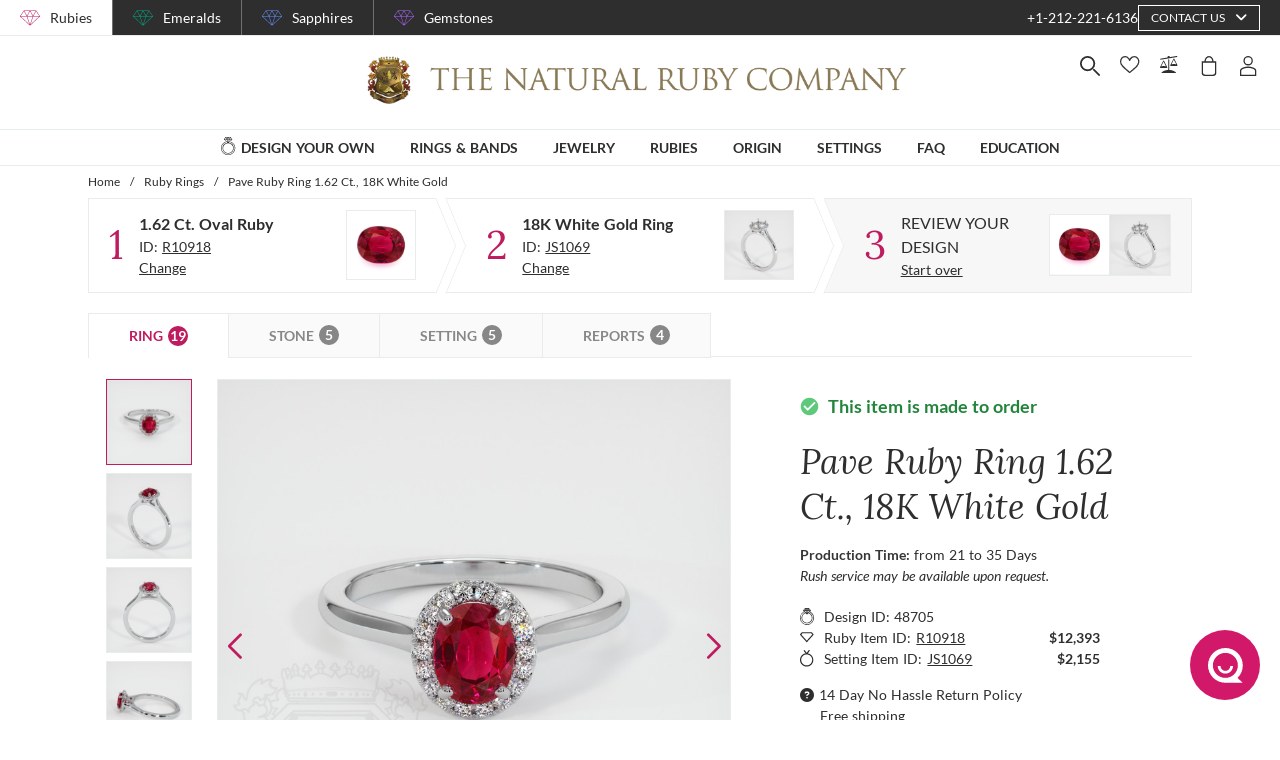

--- FILE ---
content_type: application/javascript; charset=UTF-8
request_url: https://thenaturalrubycompany.com/_nuxt/82ca1a4233ac535addca.js
body_size: 100151
content:
(window.webpackJsonp=window.webpackJsonp||[]).push([[114],{229:function(module,__webpack_exports__,__webpack_require__){"use strict";eval("/* WEBPACK VAR INJECTION */(function(global) {/* harmony import */ var deepmerge__WEBPACK_IMPORTED_MODULE_0__ = __webpack_require__(611);\n/* harmony import */ var deepmerge__WEBPACK_IMPORTED_MODULE_0___default = /*#__PURE__*/__webpack_require__.n(deepmerge__WEBPACK_IMPORTED_MODULE_0__);\n/**\n * vue-meta v2.4.0\n * (c) 2020\n * - Declan de Wet\n * - Sébastien Chopin (@Atinux)\n * - Pim (@pimlie)\n * - All the amazing contributors\n * @license MIT\n */\n\n\n\nvar version = \"2.4.0\";\n\nfunction _typeof(obj) {\n  \"@babel/helpers - typeof\";\n\n  if (typeof Symbol === \"function\" && typeof Symbol.iterator === \"symbol\") {\n    _typeof = function (obj) {\n      return typeof obj;\n    };\n  } else {\n    _typeof = function (obj) {\n      return obj && typeof Symbol === \"function\" && obj.constructor === Symbol && obj !== Symbol.prototype ? \"symbol\" : typeof obj;\n    };\n  }\n\n  return _typeof(obj);\n}\n\nfunction _unsupportedIterableToArray(o, minLen) {\n  if (!o) return;\n  if (typeof o === \"string\") return _arrayLikeToArray(o, minLen);\n  var n = Object.prototype.toString.call(o).slice(8, -1);\n  if (n === \"Object\" && o.constructor) n = o.constructor.name;\n  if (n === \"Map\" || n === \"Set\") return Array.from(o);\n  if (n === \"Arguments\" || /^(?:Ui|I)nt(?:8|16|32)(?:Clamped)?Array$/.test(n)) return _arrayLikeToArray(o, minLen);\n}\n\nfunction _arrayLikeToArray(arr, len) {\n  if (len == null || len > arr.length) len = arr.length;\n\n  for (var i = 0, arr2 = new Array(len); i < len; i++) arr2[i] = arr[i];\n\n  return arr2;\n}\n\nfunction _createForOfIteratorHelper(o, allowArrayLike) {\n  var it;\n\n  if (typeof Symbol === \"undefined\" || o[Symbol.iterator] == null) {\n    if (Array.isArray(o) || (it = _unsupportedIterableToArray(o)) || allowArrayLike && o && typeof o.length === \"number\") {\n      if (it) o = it;\n      var i = 0;\n\n      var F = function () {};\n\n      return {\n        s: F,\n        n: function () {\n          if (i >= o.length) return {\n            done: true\n          };\n          return {\n            done: false,\n            value: o[i++]\n          };\n        },\n        e: function (e) {\n          throw e;\n        },\n        f: F\n      };\n    }\n\n    throw new TypeError(\"Invalid attempt to iterate non-iterable instance.\\nIn order to be iterable, non-array objects must have a [Symbol.iterator]() method.\");\n  }\n\n  var normalCompletion = true,\n      didErr = false,\n      err;\n  return {\n    s: function () {\n      it = o[Symbol.iterator]();\n    },\n    n: function () {\n      var step = it.next();\n      normalCompletion = step.done;\n      return step;\n    },\n    e: function (e) {\n      didErr = true;\n      err = e;\n    },\n    f: function () {\n      try {\n        if (!normalCompletion && it.return != null) it.return();\n      } finally {\n        if (didErr) throw err;\n      }\n    }\n  };\n}\n\n/**\n * checks if passed argument is an array\n * @param  {any}  arg - the object to check\n * @return {Boolean} - true if `arg` is an array\n */\nfunction isArray(arg) {\n  return Array.isArray(arg);\n}\nfunction isUndefined(arg) {\n  return typeof arg === 'undefined';\n}\nfunction isObject(arg) {\n  return _typeof(arg) === 'object';\n}\nfunction isPureObject(arg) {\n  return _typeof(arg) === 'object' && arg !== null;\n}\nfunction isFunction(arg) {\n  return typeof arg === 'function';\n}\nfunction isString(arg) {\n  return typeof arg === 'string';\n}\n\nfunction hasGlobalWindowFn() {\n  try {\n    return !isUndefined(window);\n  } catch (e) {\n    return false;\n  }\n}\nvar hasGlobalWindow = hasGlobalWindowFn();\n\nvar _global = hasGlobalWindow ? window : global;\n\nvar console = _global.console || {};\nfunction warn(str) {\n  /* istanbul ignore next */\n  if (!console || !console.warn) {\n    return;\n  }\n\n  console.warn(str);\n}\nvar showWarningNotSupportedInBrowserBundle = function showWarningNotSupportedInBrowserBundle(method) {\n  return warn(\"\".concat(method, \" is not supported in browser builds\"));\n};\nvar showWarningNotSupported = function showWarningNotSupported() {\n  return warn('This vue app/component has no vue-meta configuration');\n};\n\n/**\n * These are constant variables used throughout the application.\n */\n// set some sane defaults\nvar defaultInfo = {\n  title: undefined,\n  titleChunk: '',\n  titleTemplate: '%s',\n  htmlAttrs: {},\n  bodyAttrs: {},\n  headAttrs: {},\n  base: [],\n  link: [],\n  meta: [],\n  style: [],\n  script: [],\n  noscript: [],\n  __dangerouslyDisableSanitizers: [],\n  __dangerouslyDisableSanitizersByTagID: {}\n};\nvar rootConfigKey = '_vueMeta'; // This is the name of the component option that contains all the information that\n// gets converted to the various meta tags & attributes for the page.\n\nvar keyName = 'metaInfo'; // This is the attribute vue-meta arguments on elements to know which it should\n// manage and which it should ignore.\n\nvar attribute = 'data-vue-meta'; // This is the attribute that goes on the `html` tag to inform `vue-meta`\n// that the server has already generated the meta tags for the initial render.\n\nvar ssrAttribute = 'data-vue-meta-server-rendered'; // This is the property that tells vue-meta to overwrite (instead of append)\n// an item in a tag list. For example, if you have two `meta` tag list items\n// that both have `vmid` of \"description\", then vue-meta will overwrite the\n// shallowest one with the deepest one.\n\nvar tagIDKeyName = 'vmid'; // This is the key name for possible meta templates\n\nvar metaTemplateKeyName = 'template'; // This is the key name for the content-holding property\n\nvar contentKeyName = 'content'; // The id used for the ssr app\n\nvar ssrAppId = 'ssr'; // How long meta update\n\nvar debounceWait = 10; // How long meta update\n\nvar waitOnDestroyed = true;\nvar defaultOptions = {\n  keyName: keyName,\n  attribute: attribute,\n  ssrAttribute: ssrAttribute,\n  tagIDKeyName: tagIDKeyName,\n  contentKeyName: contentKeyName,\n  metaTemplateKeyName: metaTemplateKeyName,\n  waitOnDestroyed: waitOnDestroyed,\n  debounceWait: debounceWait,\n  ssrAppId: ssrAppId\n}; // might be a bit ugly, but minimizes the browser bundles a bit\n\nvar defaultInfoKeys = Object.keys(defaultInfo); // The metaInfo property keys which are used to disable escaping\n\nvar disableOptionKeys = [defaultInfoKeys[12], defaultInfoKeys[13]]; // List of metaInfo property keys which are configuration options (and dont generate html)\n\nvar metaInfoOptionKeys = [defaultInfoKeys[1], defaultInfoKeys[2], 'changed'].concat(disableOptionKeys); // List of metaInfo property keys which only generates attributes and no tags\n\nvar metaInfoAttributeKeys = [defaultInfoKeys[3], defaultInfoKeys[4], defaultInfoKeys[5]]; // HTML elements which support the onload event\n\nvar tagsSupportingOnload = ['link', 'style', 'script']; // HTML elements which dont have a head tag (shortened to our needs)\nvar tagProperties = ['once', 'skip', 'template']; // Attributes which should be added with data- prefix\n\nvar commonDataAttributes = ['body', 'pbody']; // from: https://github.com/kangax/html-minifier/blob/gh-pages/src/htmlminifier.js#L202\n\nvar booleanHtmlAttributes = ['allowfullscreen', 'amp', 'amp-boilerplate', 'async', 'autofocus', 'autoplay', 'checked', 'compact', 'controls', 'declare', 'default', 'defaultchecked', 'defaultmuted', 'defaultselected', 'defer', 'disabled', 'enabled', 'formnovalidate', 'hidden', 'indeterminate', 'inert', 'ismap', 'itemscope', 'loop', 'multiple', 'muted', 'nohref', 'noresize', 'noshade', 'novalidate', 'nowrap', 'open', 'pauseonexit', 'readonly', 'required', 'reversed', 'scoped', 'seamless', 'selected', 'sortable', 'truespeed', 'typemustmatch', 'visible'];\n\nvar batchId = null;\nfunction triggerUpdate(_ref, rootVm, hookName) {\n  var debounceWait = _ref.debounceWait;\n\n  // if an update was triggered during initialization or when an update was triggered by the\n  // metaInfo watcher, set initialized to null\n  // then we keep falsy value but know we need to run a triggerUpdate after initialization\n  if (!rootVm[rootConfigKey].initialized && (rootVm[rootConfigKey].initializing || hookName === 'watcher')) {\n    rootVm[rootConfigKey].initialized = null;\n  }\n\n  if (rootVm[rootConfigKey].initialized && !rootVm[rootConfigKey].pausing) {\n    // batch potential DOM updates to prevent extraneous re-rendering\n    // eslint-disable-next-line no-void\n    batchUpdate(function () {\n      return void rootVm.$meta().refresh();\n    }, debounceWait);\n  }\n}\n/**\n * Performs a batched update.\n *\n * @param  {(null|Number)} id - the ID of this update\n * @param  {Function} callback - the update to perform\n * @return {Number} id - a new ID\n */\n\nfunction batchUpdate(callback, timeout) {\n  timeout = timeout === undefined ? 10 : timeout;\n\n  if (!timeout) {\n    callback();\n    return;\n  }\n\n  clearTimeout(batchId);\n  batchId = setTimeout(function () {\n    callback();\n  }, timeout);\n  return batchId;\n}\n\n/*\n * To reduce build size, this file provides simple polyfills without\n * overly excessive type checking and without modifying\n * the global Array.prototype\n * The polyfills are automatically removed in the commonjs build\n * Also, only files in client/ & shared/ should use these functions\n * files in server/ still use normal js function\n */\nfunction find(array, predicate, thisArg) {\n  if ( !Array.prototype.find) {\n    // idx needs to be a Number, for..in returns string\n    for (var idx = 0; idx < array.length; idx++) {\n      if (predicate.call(thisArg, array[idx], idx, array)) {\n        return array[idx];\n      }\n    }\n\n    return;\n  }\n\n  return array.find(predicate, thisArg);\n}\nfunction findIndex(array, predicate, thisArg) {\n  if ( !Array.prototype.findIndex) {\n    // idx needs to be a Number, for..in returns string\n    for (var idx = 0; idx < array.length; idx++) {\n      if (predicate.call(thisArg, array[idx], idx, array)) {\n        return idx;\n      }\n    }\n\n    return -1;\n  }\n\n  return array.findIndex(predicate, thisArg);\n}\nfunction toArray(arg) {\n  if ( !Array.from) {\n    return Array.prototype.slice.call(arg);\n  }\n\n  return Array.from(arg);\n}\nfunction includes(array, value) {\n  if ( !Array.prototype.includes) {\n    for (var idx in array) {\n      if (array[idx] === value) {\n        return true;\n      }\n    }\n\n    return false;\n  }\n\n  return array.includes(value);\n}\n\nvar querySelector = function querySelector(arg, el) {\n  return (el || document).querySelectorAll(arg);\n};\nfunction getTag(tags, tag) {\n  if (!tags[tag]) {\n    tags[tag] = document.getElementsByTagName(tag)[0];\n  }\n\n  return tags[tag];\n}\nfunction getElementsKey(_ref) {\n  var body = _ref.body,\n      pbody = _ref.pbody;\n  return body ? 'body' : pbody ? 'pbody' : 'head';\n}\nfunction queryElements(parentNode, _ref2, attributes) {\n  var appId = _ref2.appId,\n      attribute = _ref2.attribute,\n      type = _ref2.type,\n      tagIDKeyName = _ref2.tagIDKeyName;\n  attributes = attributes || {};\n  var queries = [\"\".concat(type, \"[\").concat(attribute, \"=\\\"\").concat(appId, \"\\\"]\"), \"\".concat(type, \"[data-\").concat(tagIDKeyName, \"]\")].map(function (query) {\n    for (var key in attributes) {\n      var val = attributes[key];\n      var attributeValue = val && val !== true ? \"=\\\"\".concat(val, \"\\\"\") : '';\n      query += \"[data-\".concat(key).concat(attributeValue, \"]\");\n    }\n\n    return query;\n  });\n  return toArray(querySelector(queries.join(', '), parentNode));\n}\nfunction removeElementsByAppId(_ref3, appId) {\n  var attribute = _ref3.attribute;\n  toArray(querySelector(\"[\".concat(attribute, \"=\\\"\").concat(appId, \"\\\"]\"))).map(function (el) {\n    return el.remove();\n  });\n}\nfunction removeAttribute(el, attributeName) {\n  el.removeAttribute(attributeName);\n}\n\nfunction hasMetaInfo(vm) {\n  vm = vm || this;\n  return vm && (vm[rootConfigKey] === true || isObject(vm[rootConfigKey]));\n} // a component is in a metaInfo branch when itself has meta info or one of its (grand-)children has\n\nfunction inMetaInfoBranch(vm) {\n  vm = vm || this;\n  return vm && !isUndefined(vm[rootConfigKey]);\n}\n\nfunction pause(rootVm, refresh) {\n  rootVm[rootConfigKey].pausing = true;\n  return function () {\n    return resume(rootVm, refresh);\n  };\n}\nfunction resume(rootVm, refresh) {\n  rootVm[rootConfigKey].pausing = false;\n\n  if (refresh || refresh === undefined) {\n    return rootVm.$meta().refresh();\n  }\n}\n\nfunction addNavGuards(rootVm) {\n  var router = rootVm.$router; // return when nav guards already added or no router exists\n\n  if (rootVm[rootConfigKey].navGuards || !router) {\n    /* istanbul ignore next */\n    return;\n  }\n\n  rootVm[rootConfigKey].navGuards = true;\n  router.beforeEach(function (to, from, next) {\n    pause(rootVm);\n    next();\n  });\n  router.afterEach(function () {\n    rootVm.$nextTick(function () {\n      var _resume = resume(rootVm),\n          metaInfo = _resume.metaInfo;\n\n      if (metaInfo && isFunction(metaInfo.afterNavigation)) {\n        metaInfo.afterNavigation(metaInfo);\n      }\n    });\n  });\n}\n\nvar appId = 1;\nfunction createMixin(Vue, options) {\n  // for which Vue lifecycle hooks should the metaInfo be refreshed\n  var updateOnLifecycleHook = ['activated', 'deactivated', 'beforeMount'];\n  var wasServerRendered = false; // watch for client side component updates\n\n  return {\n    beforeCreate: function beforeCreate() {\n      var _this2 = this;\n\n      var rootKey = '$root';\n      var $root = this[rootKey];\n      var $options = this.$options;\n      var devtoolsEnabled = Vue.config.devtools;\n      Object.defineProperty(this, '_hasMetaInfo', {\n        configurable: true,\n        get: function get() {\n          // Show deprecation warning once when devtools enabled\n          if (devtoolsEnabled && !$root[rootConfigKey].deprecationWarningShown) {\n            warn('VueMeta DeprecationWarning: _hasMetaInfo has been deprecated and will be removed in a future version. Please use hasMetaInfo(vm) instead');\n            $root[rootConfigKey].deprecationWarningShown = true;\n          }\n\n          return hasMetaInfo(this);\n        }\n      });\n\n      if (this === $root) {\n        $root.$once('hook:beforeMount', function () {\n          wasServerRendered = this.$el && this.$el.nodeType === 1 && this.$el.hasAttribute('data-server-rendered'); // In most cases when you have a SSR app it will be the first app thats gonna be\n          // initiated, if we cant detect the data-server-rendered attribute from Vue but we\n          // do see our own ssrAttribute then _assume_ the Vue app with appId 1 is the ssr app\n          // attempted fix for #404 & #562, but we rly need to refactor how we pass appIds from\n          // ssr to the client\n\n          if (!wasServerRendered && $root[rootConfigKey] && $root[rootConfigKey].appId === 1) {\n            var htmlTag = getTag({}, 'html');\n            wasServerRendered = htmlTag && htmlTag.hasAttribute(options.ssrAttribute);\n          }\n        });\n      } // Add a marker to know if it uses metaInfo\n      // _vnode is used to know that it's attached to a real component\n      // useful if we use some mixin to add some meta tags (like nuxt-i18n)\n\n\n      if (isUndefined($options[options.keyName]) || $options[options.keyName] === null) {\n        return;\n      }\n\n      if (!$root[rootConfigKey]) {\n        $root[rootConfigKey] = {\n          appId: appId\n        };\n        appId++;\n\n        if (devtoolsEnabled && $root.$options[options.keyName]) {\n          // use nextTick so the children should be added to $root\n          this.$nextTick(function () {\n            // find the first child that lists fnOptions\n            var child = find($root.$children, function (c) {\n              return c.$vnode && c.$vnode.fnOptions;\n            });\n\n            if (child && child.$vnode.fnOptions[options.keyName]) {\n              warn(\"VueMeta has detected a possible global mixin which adds a \".concat(options.keyName, \" property to all Vue components on the page. This could cause severe performance issues. If possible, use $meta().addApp to add meta information instead\"));\n            }\n          });\n        }\n      } // to speed up updates we keep track of branches which have a component with vue-meta info defined\n      // if _vueMeta = true it has info, if _vueMeta = false a child has info\n\n\n      if (!this[rootConfigKey]) {\n        this[rootConfigKey] = true;\n        var parent = this.$parent;\n\n        while (parent && parent !== $root) {\n          if (isUndefined(parent[rootConfigKey])) {\n            parent[rootConfigKey] = false;\n          }\n\n          parent = parent.$parent;\n        }\n      } // coerce function-style metaInfo to a computed prop so we can observe\n      // it on creation\n\n\n      if (isFunction($options[options.keyName])) {\n        $options.computed = $options.computed || {};\n        $options.computed.$metaInfo = $options[options.keyName];\n\n        if (!this.$isServer) {\n          // if computed $metaInfo exists, watch it for updates & trigger a refresh\n          // when it changes (i.e. automatically handle async actions that affect metaInfo)\n          // credit for this suggestion goes to [Sébastien Chopin](https://github.com/Atinux)\n          this.$on('hook:created', function () {\n            this.$watch('$metaInfo', function () {\n              triggerUpdate(options, this[rootKey], 'watcher');\n            });\n          });\n        }\n      } // force an initial refresh on page load and prevent other lifecycleHooks\n      // to triggerUpdate until this initial refresh is finished\n      // this is to make sure that when a page is opened in an inactive tab which\n      // has throttled rAF/timers we still immediately set the page title\n\n\n      if (isUndefined($root[rootConfigKey].initialized)) {\n        $root[rootConfigKey].initialized = this.$isServer;\n\n        if (!$root[rootConfigKey].initialized) {\n          if (!$root[rootConfigKey].initializedSsr) {\n            $root[rootConfigKey].initializedSsr = true;\n            this.$on('hook:beforeMount', function () {\n              var $root = this[rootKey]; // if this Vue-app was server rendered, set the appId to 'ssr'\n              // only one SSR app per page is supported\n\n              if (wasServerRendered) {\n                $root[rootConfigKey].appId = options.ssrAppId;\n              }\n            });\n          } // we use the mounted hook here as on page load\n\n\n          this.$on('hook:mounted', function () {\n            var $root = this[rootKey];\n\n            if ($root[rootConfigKey].initialized) {\n              return;\n            } // used in triggerUpdate to check if a change was triggered\n            // during initialization\n\n\n            $root[rootConfigKey].initializing = true; // refresh meta in nextTick so all child components have loaded\n\n            this.$nextTick(function () {\n              var _$root$$meta$refresh = $root.$meta().refresh(),\n                  tags = _$root$$meta$refresh.tags,\n                  metaInfo = _$root$$meta$refresh.metaInfo; // After ssr hydration (identifier by tags === false) check\n              // if initialized was set to null in triggerUpdate. That'd mean\n              // that during initilazation changes where triggered which need\n              // to be applied OR a metaInfo watcher was triggered before the\n              // current hook was called\n              // (during initialization all changes are blocked)\n\n\n              if (tags === false && $root[rootConfigKey].initialized === null) {\n                this.$nextTick(function () {\n                  return triggerUpdate(options, $root, 'init');\n                });\n              }\n\n              $root[rootConfigKey].initialized = true;\n              delete $root[rootConfigKey].initializing; // add the navigation guards if they havent been added yet\n              // they are needed for the afterNavigation callback\n\n              if (!options.refreshOnceOnNavigation && metaInfo.afterNavigation) {\n                addNavGuards($root);\n              }\n            });\n          }); // add the navigation guards if requested\n\n          if (options.refreshOnceOnNavigation) {\n            addNavGuards($root);\n          }\n        }\n      }\n\n      this.$on('hook:destroyed', function () {\n        var _this = this;\n\n        // do not trigger refresh:\n        // - when user configured to not wait for transitions on destroyed\n        // - when the component doesnt have a parent\n        // - doesnt have metaInfo defined\n        if (!this.$parent || !hasMetaInfo(this)) {\n          return;\n        }\n\n        delete this._hasMetaInfo;\n        this.$nextTick(function () {\n          if (!options.waitOnDestroyed || !_this.$el || !_this.$el.offsetParent) {\n            triggerUpdate(options, _this.$root, 'destroyed');\n            return;\n          } // Wait that element is hidden before refreshing meta tags (to support animations)\n\n\n          var interval = setInterval(function () {\n            if (_this.$el && _this.$el.offsetParent !== null) {\n              /* istanbul ignore next line */\n              return;\n            }\n\n            clearInterval(interval);\n            triggerUpdate(options, _this.$root, 'destroyed');\n          }, 50);\n        });\n      }); // do not trigger refresh on the server side\n\n      if (this.$isServer) {\n        /* istanbul ignore next */\n        return;\n      } // no need to add this hooks on server side\n\n\n      updateOnLifecycleHook.forEach(function (lifecycleHook) {\n        _this2.$on(\"hook:\".concat(lifecycleHook), function () {\n          triggerUpdate(options, this[rootKey], lifecycleHook);\n        });\n      });\n    }\n  };\n}\n\nfunction setOptions(options) {\n  // combine options\n  options = isObject(options) ? options : {}; // The options are set like this so they can\n  // be minified by terser while keeping the\n  // user api intact\n  // terser --mangle-properties keep_quoted=strict\n\n  /* eslint-disable dot-notation */\n\n  return {\n    keyName: options['keyName'] || defaultOptions.keyName,\n    attribute: options['attribute'] || defaultOptions.attribute,\n    ssrAttribute: options['ssrAttribute'] || defaultOptions.ssrAttribute,\n    tagIDKeyName: options['tagIDKeyName'] || defaultOptions.tagIDKeyName,\n    contentKeyName: options['contentKeyName'] || defaultOptions.contentKeyName,\n    metaTemplateKeyName: options['metaTemplateKeyName'] || defaultOptions.metaTemplateKeyName,\n    debounceWait: isUndefined(options['debounceWait']) ? defaultOptions.debounceWait : options['debounceWait'],\n    waitOnDestroyed: isUndefined(options['waitOnDestroyed']) ? defaultOptions.waitOnDestroyed : options['waitOnDestroyed'],\n    ssrAppId: options['ssrAppId'] || defaultOptions.ssrAppId,\n    refreshOnceOnNavigation: !!options['refreshOnceOnNavigation']\n  };\n  /* eslint-enable dot-notation */\n}\nfunction getOptions(options) {\n  var optionsCopy = {};\n\n  for (var key in options) {\n    optionsCopy[key] = options[key];\n  }\n\n  return optionsCopy;\n}\n\nfunction ensureIsArray(arg, key) {\n  if (!key || !isObject(arg)) {\n    return isArray(arg) ? arg : [];\n  }\n\n  if (!isArray(arg[key])) {\n    arg[key] = [];\n  }\n\n  return arg;\n}\n\nvar clientSequences = [[/&/g, \"&\"], [/</g, \"<\"], [/>/g, \">\"], [/\"/g, \"\\\"\"], [/'/g, \"'\"]]; // sanitizes potentially dangerous characters\n\nfunction escape(info, options, escapeOptions, escapeKeys) {\n  var tagIDKeyName = options.tagIDKeyName;\n  var _escapeOptions$doEsca = escapeOptions.doEscape,\n      doEscape = _escapeOptions$doEsca === void 0 ? function (v) {\n    return v;\n  } : _escapeOptions$doEsca;\n  var escaped = {};\n\n  for (var key in info) {\n    var value = info[key]; // no need to escape configuration options\n\n    if (includes(metaInfoOptionKeys, key)) {\n      escaped[key] = value;\n      continue;\n    } // do not use destructuring for disableOptionKeys, it increases transpiled size\n    // due to var checks while we are guaranteed the structure of the cb\n\n\n    var disableKey = disableOptionKeys[0];\n\n    if (escapeOptions[disableKey] && includes(escapeOptions[disableKey], key)) {\n      // this info[key] doesnt need to escaped if the option is listed in __dangerouslyDisableSanitizers\n      escaped[key] = value;\n      continue;\n    }\n\n    var tagId = info[tagIDKeyName];\n\n    if (tagId) {\n      disableKey = disableOptionKeys[1]; // keys which are listed in __dangerouslyDisableSanitizersByTagID for the current vmid do not need to be escaped\n\n      if (escapeOptions[disableKey] && escapeOptions[disableKey][tagId] && includes(escapeOptions[disableKey][tagId], key)) {\n        escaped[key] = value;\n        continue;\n      }\n    }\n\n    if (isString(value)) {\n      escaped[key] = doEscape(value);\n    } else if (isArray(value)) {\n      escaped[key] = value.map(function (v) {\n        if (isPureObject(v)) {\n          return escape(v, options, escapeOptions, true);\n        }\n\n        return doEscape(v);\n      });\n    } else if (isPureObject(value)) {\n      escaped[key] = escape(value, options, escapeOptions, true);\n    } else {\n      escaped[key] = value;\n    }\n\n    if (escapeKeys) {\n      var escapedKey = doEscape(key);\n\n      if (key !== escapedKey) {\n        escaped[escapedKey] = escaped[key];\n        delete escaped[key];\n      }\n    }\n  }\n\n  return escaped;\n}\nfunction escapeMetaInfo(options, info, escapeSequences) {\n  escapeSequences = escapeSequences || []; // do not use destructuring for seq, it increases transpiled size\n  // due to var checks while we are guaranteed the structure of the cb\n\n  var escapeOptions = {\n    doEscape: function doEscape(value) {\n      return escapeSequences.reduce(function (val, seq) {\n        return val.replace(seq[0], seq[1]);\n      }, value);\n    }\n  };\n  disableOptionKeys.forEach(function (disableKey, index) {\n    if (index === 0) {\n      ensureIsArray(info, disableKey);\n    } else if (index === 1) {\n      for (var key in info[disableKey]) {\n        ensureIsArray(info[disableKey], key);\n      }\n    }\n\n    escapeOptions[disableKey] = info[disableKey];\n  }); // begin sanitization\n\n  return escape(info, options, escapeOptions);\n}\n\nfunction applyTemplate(_ref, headObject, template, chunk) {\n  var component = _ref.component,\n      metaTemplateKeyName = _ref.metaTemplateKeyName,\n      contentKeyName = _ref.contentKeyName;\n\n  if (template === true || headObject[metaTemplateKeyName] === true) {\n    // abort, template was already applied\n    return false;\n  }\n\n  if (isUndefined(template) && headObject[metaTemplateKeyName]) {\n    template = headObject[metaTemplateKeyName];\n    headObject[metaTemplateKeyName] = true;\n  } // return early if no template defined\n\n\n  if (!template) {\n    // cleanup faulty template properties\n    delete headObject[metaTemplateKeyName];\n    return false;\n  }\n\n  if (isUndefined(chunk)) {\n    chunk = headObject[contentKeyName];\n  }\n\n  headObject[contentKeyName] = isFunction(template) ? template.call(component, chunk) : template.replace(/%s/g, chunk);\n  return true;\n}\n\nfunction _arrayMerge(_ref, target, source) {\n  var component = _ref.component,\n      tagIDKeyName = _ref.tagIDKeyName,\n      metaTemplateKeyName = _ref.metaTemplateKeyName,\n      contentKeyName = _ref.contentKeyName;\n  // we concat the arrays without merging objects contained in,\n  // but we check for a `vmid` property on each object in the array\n  // using an O(1) lookup associative array exploit\n  var destination = [];\n\n  if (!target.length && !source.length) {\n    return destination;\n  }\n\n  target.forEach(function (targetItem, targetIndex) {\n    // no tagID so no need to check for duplicity\n    if (!targetItem[tagIDKeyName]) {\n      destination.push(targetItem);\n      return;\n    }\n\n    var sourceIndex = findIndex(source, function (item) {\n      return item[tagIDKeyName] === targetItem[tagIDKeyName];\n    });\n    var sourceItem = source[sourceIndex]; // source doesnt contain any duplicate vmid's, we can keep targetItem\n\n    if (sourceIndex === -1) {\n      destination.push(targetItem);\n      return;\n    } // when sourceItem explictly defines contentKeyName or innerHTML as undefined, its\n    // an indication that we need to skip the default behaviour or child has preference over parent\n    // which means we keep the targetItem and ignore/remove the sourceItem\n\n\n    if (contentKeyName in sourceItem && sourceItem[contentKeyName] === undefined || 'innerHTML' in sourceItem && sourceItem.innerHTML === undefined) {\n      destination.push(targetItem); // remove current index from source array so its not concatenated to destination below\n\n      source.splice(sourceIndex, 1);\n      return;\n    } // we now know that targetItem is a duplicate and we should ignore it in favor of sourceItem\n    // if source specifies null as content then ignore both the target as the source\n\n\n    if (sourceItem[contentKeyName] === null || sourceItem.innerHTML === null) {\n      // remove current index from source array so its not concatenated to destination below\n      source.splice(sourceIndex, 1);\n      return;\n    } // now we only need to check if the target has a template to combine it with the source\n\n\n    var targetTemplate = targetItem[metaTemplateKeyName];\n\n    if (!targetTemplate) {\n      return;\n    }\n\n    var sourceTemplate = sourceItem[metaTemplateKeyName];\n\n    if (!sourceTemplate) {\n      // use parent template and child content\n      applyTemplate({\n        component: component,\n        metaTemplateKeyName: metaTemplateKeyName,\n        contentKeyName: contentKeyName\n      }, sourceItem, targetTemplate); // set template to true to indicate template was already applied\n\n      sourceItem.template = true;\n      return;\n    }\n\n    if (!sourceItem[contentKeyName]) {\n      // use parent content and child template\n      applyTemplate({\n        component: component,\n        metaTemplateKeyName: metaTemplateKeyName,\n        contentKeyName: contentKeyName\n      }, sourceItem, undefined, targetItem[contentKeyName]);\n    }\n  });\n  return destination.concat(source);\n}\nvar warningShown = false;\nfunction merge(target, source, options) {\n  options = options || {}; // remove properties explicitly set to false so child components can\n  // optionally _not_ overwrite the parents content\n  // (for array properties this is checked in arrayMerge)\n\n  if (source.title === undefined) {\n    delete source.title;\n  }\n\n  metaInfoAttributeKeys.forEach(function (attrKey) {\n    if (!source[attrKey]) {\n      return;\n    }\n\n    for (var key in source[attrKey]) {\n      if (key in source[attrKey] && source[attrKey][key] === undefined) {\n        if (includes(booleanHtmlAttributes, key) && !warningShown) {\n          warn('VueMeta: Please note that since v2 the value undefined is not used to indicate boolean attributes anymore, see migration guide for details');\n          warningShown = true;\n        }\n\n        delete source[attrKey][key];\n      }\n    }\n  });\n  return deepmerge__WEBPACK_IMPORTED_MODULE_0___default()(target, source, {\n    arrayMerge: function arrayMerge(t, s) {\n      return _arrayMerge(options, t, s);\n    }\n  });\n}\n\nfunction getComponentMetaInfo(options, component) {\n  return getComponentOption(options || {}, component, defaultInfo);\n}\n/**\n * Returns the `opts.option` $option value of the given `opts.component`.\n * If methods are encountered, they will be bound to the component context.\n * If `opts.deep` is true, will recursively merge all child component\n * `opts.option` $option values into the returned result.\n *\n * @param  {Object} opts - options\n * @param  {Object} opts.component - Vue component to fetch option data from\n * @param  {Boolean} opts.deep - look for data in child components as well?\n * @param  {Function} opts.arrayMerge - how should arrays be merged?\n * @param  {String} opts.keyName - the name of the option to look for\n * @param  {Object} [result={}] - result so far\n * @return {Object} result - final aggregated result\n */\n\nfunction getComponentOption(options, component, result) {\n  result = result || {};\n\n  if (component._inactive) {\n    return result;\n  }\n\n  options = options || {};\n  var _options = options,\n      keyName = _options.keyName;\n  var $metaInfo = component.$metaInfo,\n      $options = component.$options,\n      $children = component.$children; // only collect option data if it exists\n\n  if ($options[keyName]) {\n    // if $metaInfo exists then [keyName] was defined as a function\n    // and set to the computed prop $metaInfo in the mixin\n    // using the computed prop should be a small performance increase\n    // because Vue caches those internally\n    var data = $metaInfo || $options[keyName]; // only merge data with result when its an object\n    // eg it could be a function when metaInfo() returns undefined\n    // dueo to the or statement above\n\n    if (isObject(data)) {\n      result = merge(result, data, options);\n    }\n  } // collect & aggregate child options if deep = true\n\n\n  if ($children.length) {\n    $children.forEach(function (childComponent) {\n      // check if the childComponent is in a branch\n      // return otherwise so we dont walk all component branches unnecessarily\n      if (!inMetaInfoBranch(childComponent)) {\n        return;\n      }\n\n      result = getComponentOption(options, childComponent, result);\n    });\n  }\n\n  return result;\n}\n\nvar callbacks = [];\nfunction isDOMComplete(d) {\n  return (d || document).readyState === 'complete';\n}\nfunction addCallback(query, callback) {\n  if (arguments.length === 1) {\n    callback = query;\n    query = '';\n  }\n\n  callbacks.push([query, callback]);\n}\nfunction addCallbacks(_ref, type, tags, autoAddListeners) {\n  var tagIDKeyName = _ref.tagIDKeyName;\n  var hasAsyncCallback = false;\n  tags.forEach(function (tag) {\n    if (!tag[tagIDKeyName] || !tag.callback) {\n      return;\n    }\n\n    hasAsyncCallback = true;\n    addCallback(\"\".concat(type, \"[data-\").concat(tagIDKeyName, \"=\\\"\").concat(tag[tagIDKeyName], \"\\\"]\"), tag.callback);\n  });\n\n  if (!autoAddListeners || !hasAsyncCallback) {\n    return hasAsyncCallback;\n  }\n\n  return addListeners();\n}\nfunction addListeners() {\n  if (isDOMComplete()) {\n    applyCallbacks();\n    return;\n  } // Instead of using a MutationObserver, we just apply\n\n  /* istanbul ignore next */\n\n\n  document.onreadystatechange = function () {\n    applyCallbacks();\n  };\n}\nfunction applyCallbacks(matchElement) {\n  callbacks.forEach(function (args) {\n    // do not use destructuring for args, it increases transpiled size\n    // due to var checks while we are guaranteed the structure of the cb\n    var query = args[0];\n    var callback = args[1];\n    var selector = \"\".concat(query, \"[onload=\\\"this.__vm_l=1\\\"]\");\n    var elements = [];\n\n    if (!matchElement) {\n      elements = toArray(querySelector(selector));\n    }\n\n    if (matchElement && matchElement.matches(selector)) {\n      elements = [matchElement];\n    }\n\n    elements.forEach(function (element) {\n      /* __vm_cb: whether the load callback has been called\n       * __vm_l: set by onload attribute, whether the element was loaded\n       * __vm_ev: whether the event listener was added or not\n       */\n      if (element.__vm_cb) {\n        return;\n      }\n\n      var onload = function onload() {\n        /* Mark that the callback for this element has already been called,\n         * this prevents the callback to run twice in some (rare) conditions\n         */\n        element.__vm_cb = true;\n        /* onload needs to be removed because we only need the\n         * attribute after ssr and if we dont remove it the node\n         * will fail isEqualNode on the client\n         */\n\n        removeAttribute(element, 'onload');\n        callback(element);\n      };\n      /* IE9 doesnt seem to load scripts synchronously,\n       * causing a script sometimes/often already to be loaded\n       * when we add the event listener below (thus adding an onload event\n       * listener has no use because it will never be triggered).\n       * Therefore we add the onload attribute during ssr, and\n       * check here if it was already loaded or not\n       */\n\n\n      if (element.__vm_l) {\n        onload();\n        return;\n      }\n\n      if (!element.__vm_ev) {\n        element.__vm_ev = true;\n        element.addEventListener('load', onload);\n      }\n    });\n  });\n}\n\n// instead of adding it to the html\n\nvar attributeMap = {};\n/**\n * Updates the document's html tag attributes\n *\n * @param  {Object} attrs - the new document html attributes\n * @param  {HTMLElement} tag - the HTMLElement tag to update with new attrs\n */\n\nfunction updateAttribute(appId, options, type, attrs, tag) {\n  var _ref = options || {},\n      attribute = _ref.attribute;\n\n  var vueMetaAttrString = tag.getAttribute(attribute);\n\n  if (vueMetaAttrString) {\n    attributeMap[type] = JSON.parse(decodeURI(vueMetaAttrString));\n    removeAttribute(tag, attribute);\n  }\n\n  var data = attributeMap[type] || {};\n  var toUpdate = []; // remove attributes from the map\n  // which have been removed for this appId\n\n  for (var attr in data) {\n    if (data[attr] !== undefined && appId in data[attr]) {\n      toUpdate.push(attr);\n\n      if (!attrs[attr]) {\n        delete data[attr][appId];\n      }\n    }\n  }\n\n  for (var _attr in attrs) {\n    var attrData = data[_attr];\n\n    if (!attrData || attrData[appId] !== attrs[_attr]) {\n      toUpdate.push(_attr);\n\n      if (attrs[_attr] !== undefined) {\n        data[_attr] = data[_attr] || {};\n        data[_attr][appId] = attrs[_attr];\n      }\n    }\n  }\n\n  for (var _i = 0, _toUpdate = toUpdate; _i < _toUpdate.length; _i++) {\n    var _attr2 = _toUpdate[_i];\n    var _attrData = data[_attr2];\n    var attrValues = [];\n\n    for (var _appId in _attrData) {\n      Array.prototype.push.apply(attrValues, [].concat(_attrData[_appId]));\n    }\n\n    if (attrValues.length) {\n      var attrValue = includes(booleanHtmlAttributes, _attr2) && attrValues.some(Boolean) ? '' : attrValues.filter(function (v) {\n        return v !== undefined;\n      }).join(' ');\n      tag.setAttribute(_attr2, attrValue);\n    } else {\n      removeAttribute(tag, _attr2);\n    }\n  }\n\n  attributeMap[type] = data;\n}\n\n/**\n * Updates the document title\n *\n * @param  {String} title - the new title of the document\n */\nfunction updateTitle(title) {\n  if (!title && title !== '') {\n    return;\n  }\n\n  document.title = title;\n}\n\n/**\n * Updates meta tags inside <head> and <body> on the client. Borrowed from `react-helmet`:\n * https://github.com/nfl/react-helmet/blob/004d448f8de5f823d10f838b02317521180f34da/src/Helmet.js#L195-L245\n *\n * @param  {('meta'|'base'|'link'|'style'|'script'|'noscript')} type - the name of the tag\n * @param  {(Array<Object>|Object)} tags - an array of tag objects or a single object in case of base\n * @return {Object} - a representation of what tags changed\n */\n\nfunction updateTag(appId, options, type, tags, head, body) {\n  var _ref = options || {},\n      attribute = _ref.attribute,\n      tagIDKeyName = _ref.tagIDKeyName;\n\n  var dataAttributes = commonDataAttributes.slice();\n  dataAttributes.push(tagIDKeyName);\n  var newElements = [];\n  var queryOptions = {\n    appId: appId,\n    attribute: attribute,\n    type: type,\n    tagIDKeyName: tagIDKeyName\n  };\n  var currentElements = {\n    head: queryElements(head, queryOptions),\n    pbody: queryElements(body, queryOptions, {\n      pbody: true\n    }),\n    body: queryElements(body, queryOptions, {\n      body: true\n    })\n  };\n\n  if (tags.length > 1) {\n    // remove duplicates that could have been found by merging tags\n    // which include a mixin with metaInfo and that mixin is used\n    // by multiple components on the same page\n    var found = [];\n    tags = tags.filter(function (x) {\n      var k = JSON.stringify(x);\n      var res = !includes(found, k);\n      found.push(k);\n      return res;\n    });\n  }\n\n  tags.forEach(function (tag) {\n    if (tag.skip) {\n      return;\n    }\n\n    var newElement = document.createElement(type);\n\n    if (!tag.once) {\n      newElement.setAttribute(attribute, appId);\n    }\n\n    Object.keys(tag).forEach(function (attr) {\n      /* istanbul ignore next */\n      if (includes(tagProperties, attr)) {\n        return;\n      }\n\n      if (attr === 'innerHTML') {\n        newElement.innerHTML = tag.innerHTML;\n        return;\n      }\n\n      if (attr === 'json') {\n        newElement.innerHTML = JSON.stringify(tag.json);\n        return;\n      }\n\n      if (attr === 'cssText') {\n        if (newElement.styleSheet) {\n          /* istanbul ignore next */\n          newElement.styleSheet.cssText = tag.cssText;\n        } else {\n          newElement.appendChild(document.createTextNode(tag.cssText));\n        }\n\n        return;\n      }\n\n      if (attr === 'callback') {\n        newElement.onload = function () {\n          return tag[attr](newElement);\n        };\n\n        return;\n      }\n\n      var _attr = includes(dataAttributes, attr) ? \"data-\".concat(attr) : attr;\n\n      var isBooleanAttribute = includes(booleanHtmlAttributes, attr);\n\n      if (isBooleanAttribute && !tag[attr]) {\n        return;\n      }\n\n      var value = isBooleanAttribute ? '' : tag[attr];\n      newElement.setAttribute(_attr, value);\n    });\n    var oldElements = currentElements[getElementsKey(tag)]; // Remove a duplicate tag from domTagstoRemove, so it isn't cleared.\n\n    var indexToDelete;\n    var hasEqualElement = oldElements.some(function (existingTag, index) {\n      indexToDelete = index;\n      return newElement.isEqualNode(existingTag);\n    });\n\n    if (hasEqualElement && (indexToDelete || indexToDelete === 0)) {\n      oldElements.splice(indexToDelete, 1);\n    } else {\n      newElements.push(newElement);\n    }\n  });\n  var oldElements = [];\n\n  for (var _type in currentElements) {\n    Array.prototype.push.apply(oldElements, currentElements[_type]);\n  } // remove old elements\n\n\n  oldElements.forEach(function (element) {\n    element.parentNode.removeChild(element);\n  }); // insert new elements\n\n  newElements.forEach(function (element) {\n    if (element.hasAttribute('data-body')) {\n      body.appendChild(element);\n      return;\n    }\n\n    if (element.hasAttribute('data-pbody')) {\n      body.insertBefore(element, body.firstChild);\n      return;\n    }\n\n    head.appendChild(element);\n  });\n  return {\n    oldTags: oldElements,\n    newTags: newElements\n  };\n}\n\n/**\n * Performs client-side updates when new meta info is received\n *\n * @param  {Object} newInfo - the meta info to update to\n */\n\nfunction updateClientMetaInfo(appId, options, newInfo) {\n  options = options || {};\n  var _options = options,\n      ssrAttribute = _options.ssrAttribute,\n      ssrAppId = _options.ssrAppId; // only cache tags for current update\n\n  var tags = {};\n  var htmlTag = getTag(tags, 'html'); // if this is a server render, then dont update\n\n  if (appId === ssrAppId && htmlTag.hasAttribute(ssrAttribute)) {\n    // remove the server render attribute so we can update on (next) changes\n    removeAttribute(htmlTag, ssrAttribute); // add load callbacks if the\n\n    var addLoadListeners = false;\n    tagsSupportingOnload.forEach(function (type) {\n      if (newInfo[type] && addCallbacks(options, type, newInfo[type])) {\n        addLoadListeners = true;\n      }\n    });\n\n    if (addLoadListeners) {\n      addListeners();\n    }\n\n    return false;\n  } // initialize tracked changes\n\n\n  var tagsAdded = {};\n  var tagsRemoved = {};\n\n  for (var type in newInfo) {\n    // ignore these\n    if (includes(metaInfoOptionKeys, type)) {\n      continue;\n    }\n\n    if (type === 'title') {\n      // update the title\n      updateTitle(newInfo.title);\n      continue;\n    }\n\n    if (includes(metaInfoAttributeKeys, type)) {\n      var tagName = type.substr(0, 4);\n      updateAttribute(appId, options, type, newInfo[type], getTag(tags, tagName));\n      continue;\n    } // tags should always be an array, ignore if it isnt\n\n\n    if (!isArray(newInfo[type])) {\n      continue;\n    }\n\n    var _updateTag = updateTag(appId, options, type, newInfo[type], getTag(tags, 'head'), getTag(tags, 'body')),\n        oldTags = _updateTag.oldTags,\n        newTags = _updateTag.newTags;\n\n    if (newTags.length) {\n      tagsAdded[type] = newTags;\n      tagsRemoved[type] = oldTags;\n    }\n  }\n\n  return {\n    tagsAdded: tagsAdded,\n    tagsRemoved: tagsRemoved\n  };\n}\n\nvar appsMetaInfo;\nfunction addApp(rootVm, appId, options) {\n  return {\n    set: function set(metaInfo) {\n      return setMetaInfo(rootVm, appId, options, metaInfo);\n    },\n    remove: function remove() {\n      return removeMetaInfo(rootVm, appId, options);\n    }\n  };\n}\nfunction setMetaInfo(rootVm, appId, options, metaInfo) {\n  // if a vm exists _and_ its mounted then immediately update\n  if (rootVm && rootVm.$el) {\n    return updateClientMetaInfo(appId, options, metaInfo);\n  } // store for later, the info\n  // will be set on the first refresh\n\n\n  appsMetaInfo = appsMetaInfo || {};\n  appsMetaInfo[appId] = metaInfo;\n}\nfunction removeMetaInfo(rootVm, appId, options) {\n  if (rootVm && rootVm.$el) {\n    var tags = {};\n\n    var _iterator = _createForOfIteratorHelper(metaInfoAttributeKeys),\n        _step;\n\n    try {\n      for (_iterator.s(); !(_step = _iterator.n()).done;) {\n        var type = _step.value;\n        var tagName = type.substr(0, 4);\n        updateAttribute(appId, options, type, {}, getTag(tags, tagName));\n      }\n    } catch (err) {\n      _iterator.e(err);\n    } finally {\n      _iterator.f();\n    }\n\n    return removeElementsByAppId(options, appId);\n  }\n\n  if (appsMetaInfo[appId]) {\n    delete appsMetaInfo[appId];\n    clearAppsMetaInfo();\n  }\n}\nfunction getAppsMetaInfo() {\n  return appsMetaInfo;\n}\nfunction clearAppsMetaInfo(force) {\n  if (force || !Object.keys(appsMetaInfo).length) {\n    appsMetaInfo = undefined;\n  }\n}\n\n/**\n * Returns the correct meta info for the given component\n * (child components will overwrite parent meta info)\n *\n * @param  {Object} component - the Vue instance to get meta info from\n * @return {Object} - returned meta info\n */\n\nfunction getMetaInfo(options, info, escapeSequences, component) {\n  options = options || {};\n  escapeSequences = escapeSequences || [];\n  var _options = options,\n      tagIDKeyName = _options.tagIDKeyName; // Remove all \"template\" tags from meta\n  // backup the title chunk in case user wants access to it\n\n  if (info.title) {\n    info.titleChunk = info.title;\n  } // replace title with populated template\n\n\n  if (info.titleTemplate && info.titleTemplate !== '%s') {\n    applyTemplate({\n      component: component,\n      contentKeyName: 'title'\n    }, info, info.titleTemplate, info.titleChunk || '');\n  } // convert base tag to an array so it can be handled the same way\n  // as the other tags\n\n\n  if (info.base) {\n    info.base = Object.keys(info.base).length ? [info.base] : [];\n  }\n\n  if (info.meta) {\n    // remove meta items with duplicate vmid's\n    info.meta = info.meta.filter(function (metaItem, index, arr) {\n      var hasVmid = !!metaItem[tagIDKeyName];\n\n      if (!hasVmid) {\n        return true;\n      }\n\n      var isFirstItemForVmid = index === findIndex(arr, function (item) {\n        return item[tagIDKeyName] === metaItem[tagIDKeyName];\n      });\n      return isFirstItemForVmid;\n    }); // apply templates if needed\n\n    info.meta.forEach(function (metaObject) {\n      return applyTemplate(options, metaObject);\n    });\n  }\n\n  return escapeMetaInfo(options, info, escapeSequences);\n}\n\n/**\n * When called, will update the current meta info with new meta info.\n * Useful when updating meta info as the result of an asynchronous\n * action that resolves after the initial render takes place.\n *\n * Credit to [Sébastien Chopin](https://github.com/Atinux) for the suggestion\n * to implement this method.\n *\n * @return {Object} - new meta info\n */\n\nfunction refresh(rootVm, options) {\n  options = options || {}; // make sure vue-meta was initiated\n\n  if (!rootVm[rootConfigKey]) {\n    showWarningNotSupported();\n    return {};\n  } // collect & aggregate all metaInfo $options\n\n\n  var rawInfo = getComponentMetaInfo(options, rootVm);\n  var metaInfo = getMetaInfo(options, rawInfo, clientSequences, rootVm);\n  var appId = rootVm[rootConfigKey].appId;\n  var tags = updateClientMetaInfo(appId, options, metaInfo); // emit \"event\" with new info\n\n  if (tags && isFunction(metaInfo.changed)) {\n    metaInfo.changed(metaInfo, tags.tagsAdded, tags.tagsRemoved);\n    tags = {\n      addedTags: tags.tagsAdded,\n      removedTags: tags.tagsRemoved\n    };\n  }\n\n  var appsMetaInfo = getAppsMetaInfo();\n\n  if (appsMetaInfo) {\n    for (var additionalAppId in appsMetaInfo) {\n      updateClientMetaInfo(additionalAppId, options, appsMetaInfo[additionalAppId]);\n      delete appsMetaInfo[additionalAppId];\n    }\n\n    clearAppsMetaInfo(true);\n  }\n\n  return {\n    vm: rootVm,\n    metaInfo: metaInfo,\n    // eslint-disable-line object-shorthand\n    tags: tags\n  };\n}\n\nfunction $meta(options) {\n  options = options || {};\n  /**\n   * Returns an injector for server-side rendering.\n   * @this {Object} - the Vue instance (a root component)\n   * @return {Object} - injector\n   */\n\n  var $root = this.$root;\n  return {\n    getOptions: function getOptions$1() {\n      return getOptions(options);\n    },\n    setOptions: function setOptions(newOptions) {\n      var refreshNavKey = 'refreshOnceOnNavigation';\n\n      if (newOptions && newOptions[refreshNavKey]) {\n        options.refreshOnceOnNavigation = !!newOptions[refreshNavKey];\n        addNavGuards($root);\n      }\n\n      var debounceWaitKey = 'debounceWait';\n\n      if (newOptions && debounceWaitKey in newOptions) {\n        var debounceWait = parseInt(newOptions[debounceWaitKey]);\n\n        if (!isNaN(debounceWait)) {\n          options.debounceWait = debounceWait;\n        }\n      }\n\n      var waitOnDestroyedKey = 'waitOnDestroyed';\n\n      if (newOptions && waitOnDestroyedKey in newOptions) {\n        options.waitOnDestroyed = !!newOptions[waitOnDestroyedKey];\n      }\n    },\n    refresh: function refresh$1() {\n      return refresh($root, options);\n    },\n    inject: function inject(injectOptions) {\n      return  showWarningNotSupportedInBrowserBundle('inject');\n    },\n    pause: function pause$1() {\n      return pause($root);\n    },\n    resume: function resume$1() {\n      return resume($root);\n    },\n    addApp: function addApp$1(appId) {\n      return addApp($root, appId, options);\n    }\n  };\n}\n\n/**\n * Plugin install function.\n * @param {Function} Vue - the Vue constructor.\n */\n\nfunction install(Vue, options) {\n  if (Vue.__vuemeta_installed) {\n    return;\n  }\n\n  Vue.__vuemeta_installed = true;\n  options = setOptions(options);\n\n  Vue.prototype.$meta = function () {\n    return $meta.call(this, options);\n  };\n\n  Vue.mixin(createMixin(Vue, options));\n}\n\n{\n  // automatic install\n  if (!isUndefined(window) && !isUndefined(window.Vue)) {\n    /* istanbul ignore next */\n    install(window.Vue);\n  }\n}\n\nvar index = {\n  version: version,\n  install: install,\n  generate: function generate(metaInfo, options) {\n    return  showWarningNotSupportedInBrowserBundle('generate');\n  },\n  hasMetaInfo: hasMetaInfo\n};\n\n/* harmony default export */ __webpack_exports__[\"a\"] = (index);\n\n/* WEBPACK VAR INJECTION */}.call(this, __webpack_require__(49)))//# sourceURL=[module]\n//# sourceMappingURL=[data-uri]\n//# sourceURL=webpack-internal:///229\n")},386:function(module,__webpack_exports__,__webpack_require__){"use strict";eval("/* unused harmony export NavigationFailureType */\n/* unused harmony export RouterLink */\n/* unused harmony export RouterView */\n/* unused harmony export START_LOCATION */\n/* harmony export (binding) */ __webpack_require__.d(__webpack_exports__, \"a\", function() { return VueRouter$1; });\n/* unused harmony export isNavigationFailure */\n/* unused harmony export version */\n/*!\n  * vue-router v3.6.5\n  * (c) 2022 Evan You\n  * @license MIT\n  */\n/*  */\n\nfunction assert (condition, message) {\n  if (!condition) {\n    throw new Error((\"[vue-router] \" + message))\n  }\n}\n\nfunction warn (condition, message) {\n  if (!condition) {\n    typeof console !== 'undefined' && console.warn((\"[vue-router] \" + message));\n  }\n}\n\nfunction extend (a, b) {\n  for (var key in b) {\n    a[key] = b[key];\n  }\n  return a\n}\n\n/*  */\n\nvar encodeReserveRE = /[!'()*]/g;\nvar encodeReserveReplacer = function (c) { return '%' + c.charCodeAt(0).toString(16); };\nvar commaRE = /%2C/g;\n\n// fixed encodeURIComponent which is more conformant to RFC3986:\n// - escapes [!'()*]\n// - preserve commas\nvar encode = function (str) { return encodeURIComponent(str)\n    .replace(encodeReserveRE, encodeReserveReplacer)\n    .replace(commaRE, ','); };\n\nfunction decode (str) {\n  try {\n    return decodeURIComponent(str)\n  } catch (err) {\n    if (false) {}\n  }\n  return str\n}\n\nfunction resolveQuery (\n  query,\n  extraQuery,\n  _parseQuery\n) {\n  if ( extraQuery === void 0 ) extraQuery = {};\n\n  var parse = _parseQuery || parseQuery;\n  var parsedQuery;\n  try {\n    parsedQuery = parse(query || '');\n  } catch (e) {\n     false && false;\n    parsedQuery = {};\n  }\n  for (var key in extraQuery) {\n    var value = extraQuery[key];\n    parsedQuery[key] = Array.isArray(value)\n      ? value.map(castQueryParamValue)\n      : castQueryParamValue(value);\n  }\n  return parsedQuery\n}\n\nvar castQueryParamValue = function (value) { return (value == null || typeof value === 'object' ? value : String(value)); };\n\nfunction parseQuery (query) {\n  var res = {};\n\n  query = query.trim().replace(/^(\\?|#|&)/, '');\n\n  if (!query) {\n    return res\n  }\n\n  query.split('&').forEach(function (param) {\n    var parts = param.replace(/\\+/g, ' ').split('=');\n    var key = decode(parts.shift());\n    var val = parts.length > 0 ? decode(parts.join('=')) : null;\n\n    if (res[key] === undefined) {\n      res[key] = val;\n    } else if (Array.isArray(res[key])) {\n      res[key].push(val);\n    } else {\n      res[key] = [res[key], val];\n    }\n  });\n\n  return res\n}\n\nfunction stringifyQuery (obj) {\n  var res = obj\n    ? Object.keys(obj)\n      .map(function (key) {\n        var val = obj[key];\n\n        if (val === undefined) {\n          return ''\n        }\n\n        if (val === null) {\n          return encode(key)\n        }\n\n        if (Array.isArray(val)) {\n          var result = [];\n          val.forEach(function (val2) {\n            if (val2 === undefined) {\n              return\n            }\n            if (val2 === null) {\n              result.push(encode(key));\n            } else {\n              result.push(encode(key) + '=' + encode(val2));\n            }\n          });\n          return result.join('&')\n        }\n\n        return encode(key) + '=' + encode(val)\n      })\n      .filter(function (x) { return x.length > 0; })\n      .join('&')\n    : null;\n  return res ? (\"?\" + res) : ''\n}\n\n/*  */\n\nvar trailingSlashRE = /\\/?$/;\n\nfunction createRoute (\n  record,\n  location,\n  redirectedFrom,\n  router\n) {\n  var stringifyQuery = router && router.options.stringifyQuery;\n\n  var query = location.query || {};\n  try {\n    query = clone(query);\n  } catch (e) {}\n\n  var route = {\n    name: location.name || (record && record.name),\n    meta: (record && record.meta) || {},\n    path: location.path || '/',\n    hash: location.hash || '',\n    query: query,\n    params: location.params || {},\n    fullPath: getFullPath(location, stringifyQuery),\n    matched: record ? formatMatch(record) : []\n  };\n  if (redirectedFrom) {\n    route.redirectedFrom = getFullPath(redirectedFrom, stringifyQuery);\n  }\n  return Object.freeze(route)\n}\n\nfunction clone (value) {\n  if (Array.isArray(value)) {\n    return value.map(clone)\n  } else if (value && typeof value === 'object') {\n    var res = {};\n    for (var key in value) {\n      res[key] = clone(value[key]);\n    }\n    return res\n  } else {\n    return value\n  }\n}\n\n// the starting route that represents the initial state\nvar START = createRoute(null, {\n  path: '/'\n});\n\nfunction formatMatch (record) {\n  var res = [];\n  while (record) {\n    res.unshift(record);\n    record = record.parent;\n  }\n  return res\n}\n\nfunction getFullPath (\n  ref,\n  _stringifyQuery\n) {\n  var path = ref.path;\n  var query = ref.query; if ( query === void 0 ) query = {};\n  var hash = ref.hash; if ( hash === void 0 ) hash = '';\n\n  var stringify = _stringifyQuery || stringifyQuery;\n  return (path || '/') + stringify(query) + hash\n}\n\nfunction isSameRoute (a, b, onlyPath) {\n  if (b === START) {\n    return a === b\n  } else if (!b) {\n    return false\n  } else if (a.path && b.path) {\n    return a.path.replace(trailingSlashRE, '') === b.path.replace(trailingSlashRE, '') && (onlyPath ||\n      a.hash === b.hash &&\n      isObjectEqual(a.query, b.query))\n  } else if (a.name && b.name) {\n    return (\n      a.name === b.name &&\n      (onlyPath || (\n        a.hash === b.hash &&\n      isObjectEqual(a.query, b.query) &&\n      isObjectEqual(a.params, b.params))\n      )\n    )\n  } else {\n    return false\n  }\n}\n\nfunction isObjectEqual (a, b) {\n  if ( a === void 0 ) a = {};\n  if ( b === void 0 ) b = {};\n\n  // handle null value #1566\n  if (!a || !b) { return a === b }\n  var aKeys = Object.keys(a).sort();\n  var bKeys = Object.keys(b).sort();\n  if (aKeys.length !== bKeys.length) {\n    return false\n  }\n  return aKeys.every(function (key, i) {\n    var aVal = a[key];\n    var bKey = bKeys[i];\n    if (bKey !== key) { return false }\n    var bVal = b[key];\n    // query values can be null and undefined\n    if (aVal == null || bVal == null) { return aVal === bVal }\n    // check nested equality\n    if (typeof aVal === 'object' && typeof bVal === 'object') {\n      return isObjectEqual(aVal, bVal)\n    }\n    return String(aVal) === String(bVal)\n  })\n}\n\nfunction isIncludedRoute (current, target) {\n  return (\n    current.path.replace(trailingSlashRE, '/').indexOf(\n      target.path.replace(trailingSlashRE, '/')\n    ) === 0 &&\n    (!target.hash || current.hash === target.hash) &&\n    queryIncludes(current.query, target.query)\n  )\n}\n\nfunction queryIncludes (current, target) {\n  for (var key in target) {\n    if (!(key in current)) {\n      return false\n    }\n  }\n  return true\n}\n\nfunction handleRouteEntered (route) {\n  for (var i = 0; i < route.matched.length; i++) {\n    var record = route.matched[i];\n    for (var name in record.instances) {\n      var instance = record.instances[name];\n      var cbs = record.enteredCbs[name];\n      if (!instance || !cbs) { continue }\n      delete record.enteredCbs[name];\n      for (var i$1 = 0; i$1 < cbs.length; i$1++) {\n        if (!instance._isBeingDestroyed) { cbs[i$1](instance); }\n      }\n    }\n  }\n}\n\nvar View = {\n  name: 'RouterView',\n  functional: true,\n  props: {\n    name: {\n      type: String,\n      default: 'default'\n    }\n  },\n  render: function render (_, ref) {\n    var props = ref.props;\n    var children = ref.children;\n    var parent = ref.parent;\n    var data = ref.data;\n\n    // used by devtools to display a router-view badge\n    data.routerView = true;\n\n    // directly use parent context's createElement() function\n    // so that components rendered by router-view can resolve named slots\n    var h = parent.$createElement;\n    var name = props.name;\n    var route = parent.$route;\n    var cache = parent._routerViewCache || (parent._routerViewCache = {});\n\n    // determine current view depth, also check to see if the tree\n    // has been toggled inactive but kept-alive.\n    var depth = 0;\n    var inactive = false;\n    while (parent && parent._routerRoot !== parent) {\n      var vnodeData = parent.$vnode ? parent.$vnode.data : {};\n      if (vnodeData.routerView) {\n        depth++;\n      }\n      if (vnodeData.keepAlive && parent._directInactive && parent._inactive) {\n        inactive = true;\n      }\n      parent = parent.$parent;\n    }\n    data.routerViewDepth = depth;\n\n    // render previous view if the tree is inactive and kept-alive\n    if (inactive) {\n      var cachedData = cache[name];\n      var cachedComponent = cachedData && cachedData.component;\n      if (cachedComponent) {\n        // #2301\n        // pass props\n        if (cachedData.configProps) {\n          fillPropsinData(cachedComponent, data, cachedData.route, cachedData.configProps);\n        }\n        return h(cachedComponent, data, children)\n      } else {\n        // render previous empty view\n        return h()\n      }\n    }\n\n    var matched = route.matched[depth];\n    var component = matched && matched.components[name];\n\n    // render empty node if no matched route or no config component\n    if (!matched || !component) {\n      cache[name] = null;\n      return h()\n    }\n\n    // cache component\n    cache[name] = { component: component };\n\n    // attach instance registration hook\n    // this will be called in the instance's injected lifecycle hooks\n    data.registerRouteInstance = function (vm, val) {\n      // val could be undefined for unregistration\n      var current = matched.instances[name];\n      if (\n        (val && current !== vm) ||\n        (!val && current === vm)\n      ) {\n        matched.instances[name] = val;\n      }\n    }\n\n    // also register instance in prepatch hook\n    // in case the same component instance is reused across different routes\n    ;(data.hook || (data.hook = {})).prepatch = function (_, vnode) {\n      matched.instances[name] = vnode.componentInstance;\n    };\n\n    // register instance in init hook\n    // in case kept-alive component be actived when routes changed\n    data.hook.init = function (vnode) {\n      if (vnode.data.keepAlive &&\n        vnode.componentInstance &&\n        vnode.componentInstance !== matched.instances[name]\n      ) {\n        matched.instances[name] = vnode.componentInstance;\n      }\n\n      // if the route transition has already been confirmed then we weren't\n      // able to call the cbs during confirmation as the component was not\n      // registered yet, so we call it here.\n      handleRouteEntered(route);\n    };\n\n    var configProps = matched.props && matched.props[name];\n    // save route and configProps in cache\n    if (configProps) {\n      extend(cache[name], {\n        route: route,\n        configProps: configProps\n      });\n      fillPropsinData(component, data, route, configProps);\n    }\n\n    return h(component, data, children)\n  }\n};\n\nfunction fillPropsinData (component, data, route, configProps) {\n  // resolve props\n  var propsToPass = data.props = resolveProps(route, configProps);\n  if (propsToPass) {\n    // clone to prevent mutation\n    propsToPass = data.props = extend({}, propsToPass);\n    // pass non-declared props as attrs\n    var attrs = data.attrs = data.attrs || {};\n    for (var key in propsToPass) {\n      if (!component.props || !(key in component.props)) {\n        attrs[key] = propsToPass[key];\n        delete propsToPass[key];\n      }\n    }\n  }\n}\n\nfunction resolveProps (route, config) {\n  switch (typeof config) {\n    case 'undefined':\n      return\n    case 'object':\n      return config\n    case 'function':\n      return config(route)\n    case 'boolean':\n      return config ? route.params : undefined\n    default:\n      if (false) {}\n  }\n}\n\n/*  */\n\nfunction resolvePath (\n  relative,\n  base,\n  append\n) {\n  var firstChar = relative.charAt(0);\n  if (firstChar === '/') {\n    return relative\n  }\n\n  if (firstChar === '?' || firstChar === '#') {\n    return base + relative\n  }\n\n  var stack = base.split('/');\n\n  // remove trailing segment if:\n  // - not appending\n  // - appending to trailing slash (last segment is empty)\n  if (!append || !stack[stack.length - 1]) {\n    stack.pop();\n  }\n\n  // resolve relative path\n  var segments = relative.replace(/^\\//, '').split('/');\n  for (var i = 0; i < segments.length; i++) {\n    var segment = segments[i];\n    if (segment === '..') {\n      stack.pop();\n    } else if (segment !== '.') {\n      stack.push(segment);\n    }\n  }\n\n  // ensure leading slash\n  if (stack[0] !== '') {\n    stack.unshift('');\n  }\n\n  return stack.join('/')\n}\n\nfunction parsePath (path) {\n  var hash = '';\n  var query = '';\n\n  var hashIndex = path.indexOf('#');\n  if (hashIndex >= 0) {\n    hash = path.slice(hashIndex);\n    path = path.slice(0, hashIndex);\n  }\n\n  var queryIndex = path.indexOf('?');\n  if (queryIndex >= 0) {\n    query = path.slice(queryIndex + 1);\n    path = path.slice(0, queryIndex);\n  }\n\n  return {\n    path: path,\n    query: query,\n    hash: hash\n  }\n}\n\nfunction cleanPath (path) {\n  return path.replace(/\\/(?:\\s*\\/)+/g, '/')\n}\n\nvar isarray = Array.isArray || function (arr) {\n  return Object.prototype.toString.call(arr) == '[object Array]';\n};\n\n/**\n * Expose `pathToRegexp`.\n */\nvar pathToRegexp_1 = pathToRegexp;\nvar parse_1 = parse;\nvar compile_1 = compile;\nvar tokensToFunction_1 = tokensToFunction;\nvar tokensToRegExp_1 = tokensToRegExp;\n\n/**\n * The main path matching regexp utility.\n *\n * @type {RegExp}\n */\nvar PATH_REGEXP = new RegExp([\n  // Match escaped characters that would otherwise appear in future matches.\n  // This allows the user to escape special characters that won't transform.\n  '(\\\\\\\\.)',\n  // Match Express-style parameters and un-named parameters with a prefix\n  // and optional suffixes. Matches appear as:\n  //\n  // \"/:test(\\\\d+)?\" => [\"/\", \"test\", \"\\d+\", undefined, \"?\", undefined]\n  // \"/route(\\\\d+)\"  => [undefined, undefined, undefined, \"\\d+\", undefined, undefined]\n  // \"/*\"            => [\"/\", undefined, undefined, undefined, undefined, \"*\"]\n  '([\\\\/.])?(?:(?:\\\\:(\\\\w+)(?:\\\\(((?:\\\\\\\\.|[^\\\\\\\\()])+)\\\\))?|\\\\(((?:\\\\\\\\.|[^\\\\\\\\()])+)\\\\))([+*?])?|(\\\\*))'\n].join('|'), 'g');\n\n/**\n * Parse a string for the raw tokens.\n *\n * @param  {string}  str\n * @param  {Object=} options\n * @return {!Array}\n */\nfunction parse (str, options) {\n  var tokens = [];\n  var key = 0;\n  var index = 0;\n  var path = '';\n  var defaultDelimiter = options && options.delimiter || '/';\n  var res;\n\n  while ((res = PATH_REGEXP.exec(str)) != null) {\n    var m = res[0];\n    var escaped = res[1];\n    var offset = res.index;\n    path += str.slice(index, offset);\n    index = offset + m.length;\n\n    // Ignore already escaped sequences.\n    if (escaped) {\n      path += escaped[1];\n      continue\n    }\n\n    var next = str[index];\n    var prefix = res[2];\n    var name = res[3];\n    var capture = res[4];\n    var group = res[5];\n    var modifier = res[6];\n    var asterisk = res[7];\n\n    // Push the current path onto the tokens.\n    if (path) {\n      tokens.push(path);\n      path = '';\n    }\n\n    var partial = prefix != null && next != null && next !== prefix;\n    var repeat = modifier === '+' || modifier === '*';\n    var optional = modifier === '?' || modifier === '*';\n    var delimiter = res[2] || defaultDelimiter;\n    var pattern = capture || group;\n\n    tokens.push({\n      name: name || key++,\n      prefix: prefix || '',\n      delimiter: delimiter,\n      optional: optional,\n      repeat: repeat,\n      partial: partial,\n      asterisk: !!asterisk,\n      pattern: pattern ? escapeGroup(pattern) : (asterisk ? '.*' : '[^' + escapeString(delimiter) + ']+?')\n    });\n  }\n\n  // Match any characters still remaining.\n  if (index < str.length) {\n    path += str.substr(index);\n  }\n\n  // If the path exists, push it onto the end.\n  if (path) {\n    tokens.push(path);\n  }\n\n  return tokens\n}\n\n/**\n * Compile a string to a template function for the path.\n *\n * @param  {string}             str\n * @param  {Object=}            options\n * @return {!function(Object=, Object=)}\n */\nfunction compile (str, options) {\n  return tokensToFunction(parse(str, options), options)\n}\n\n/**\n * Prettier encoding of URI path segments.\n *\n * @param  {string}\n * @return {string}\n */\nfunction encodeURIComponentPretty (str) {\n  return encodeURI(str).replace(/[\\/?#]/g, function (c) {\n    return '%' + c.charCodeAt(0).toString(16).toUpperCase()\n  })\n}\n\n/**\n * Encode the asterisk parameter. Similar to `pretty`, but allows slashes.\n *\n * @param  {string}\n * @return {string}\n */\nfunction encodeAsterisk (str) {\n  return encodeURI(str).replace(/[?#]/g, function (c) {\n    return '%' + c.charCodeAt(0).toString(16).toUpperCase()\n  })\n}\n\n/**\n * Expose a method for transforming tokens into the path function.\n */\nfunction tokensToFunction (tokens, options) {\n  // Compile all the tokens into regexps.\n  var matches = new Array(tokens.length);\n\n  // Compile all the patterns before compilation.\n  for (var i = 0; i < tokens.length; i++) {\n    if (typeof tokens[i] === 'object') {\n      matches[i] = new RegExp('^(?:' + tokens[i].pattern + ')$', flags(options));\n    }\n  }\n\n  return function (obj, opts) {\n    var path = '';\n    var data = obj || {};\n    var options = opts || {};\n    var encode = options.pretty ? encodeURIComponentPretty : encodeURIComponent;\n\n    for (var i = 0; i < tokens.length; i++) {\n      var token = tokens[i];\n\n      if (typeof token === 'string') {\n        path += token;\n\n        continue\n      }\n\n      var value = data[token.name];\n      var segment;\n\n      if (value == null) {\n        if (token.optional) {\n          // Prepend partial segment prefixes.\n          if (token.partial) {\n            path += token.prefix;\n          }\n\n          continue\n        } else {\n          throw new TypeError('Expected \"' + token.name + '\" to be defined')\n        }\n      }\n\n      if (isarray(value)) {\n        if (!token.repeat) {\n          throw new TypeError('Expected \"' + token.name + '\" to not repeat, but received `' + JSON.stringify(value) + '`')\n        }\n\n        if (value.length === 0) {\n          if (token.optional) {\n            continue\n          } else {\n            throw new TypeError('Expected \"' + token.name + '\" to not be empty')\n          }\n        }\n\n        for (var j = 0; j < value.length; j++) {\n          segment = encode(value[j]);\n\n          if (!matches[i].test(segment)) {\n            throw new TypeError('Expected all \"' + token.name + '\" to match \"' + token.pattern + '\", but received `' + JSON.stringify(segment) + '`')\n          }\n\n          path += (j === 0 ? token.prefix : token.delimiter) + segment;\n        }\n\n        continue\n      }\n\n      segment = token.asterisk ? encodeAsterisk(value) : encode(value);\n\n      if (!matches[i].test(segment)) {\n        throw new TypeError('Expected \"' + token.name + '\" to match \"' + token.pattern + '\", but received \"' + segment + '\"')\n      }\n\n      path += token.prefix + segment;\n    }\n\n    return path\n  }\n}\n\n/**\n * Escape a regular expression string.\n *\n * @param  {string} str\n * @return {string}\n */\nfunction escapeString (str) {\n  return str.replace(/([.+*?=^!:${}()[\\]|\\/\\\\])/g, '\\\\$1')\n}\n\n/**\n * Escape the capturing group by escaping special characters and meaning.\n *\n * @param  {string} group\n * @return {string}\n */\nfunction escapeGroup (group) {\n  return group.replace(/([=!:$\\/()])/g, '\\\\$1')\n}\n\n/**\n * Attach the keys as a property of the regexp.\n *\n * @param  {!RegExp} re\n * @param  {Array}   keys\n * @return {!RegExp}\n */\nfunction attachKeys (re, keys) {\n  re.keys = keys;\n  return re\n}\n\n/**\n * Get the flags for a regexp from the options.\n *\n * @param  {Object} options\n * @return {string}\n */\nfunction flags (options) {\n  return options && options.sensitive ? '' : 'i'\n}\n\n/**\n * Pull out keys from a regexp.\n *\n * @param  {!RegExp} path\n * @param  {!Array}  keys\n * @return {!RegExp}\n */\nfunction regexpToRegexp (path, keys) {\n  // Use a negative lookahead to match only capturing groups.\n  var groups = path.source.match(/\\((?!\\?)/g);\n\n  if (groups) {\n    for (var i = 0; i < groups.length; i++) {\n      keys.push({\n        name: i,\n        prefix: null,\n        delimiter: null,\n        optional: false,\n        repeat: false,\n        partial: false,\n        asterisk: false,\n        pattern: null\n      });\n    }\n  }\n\n  return attachKeys(path, keys)\n}\n\n/**\n * Transform an array into a regexp.\n *\n * @param  {!Array}  path\n * @param  {Array}   keys\n * @param  {!Object} options\n * @return {!RegExp}\n */\nfunction arrayToRegexp (path, keys, options) {\n  var parts = [];\n\n  for (var i = 0; i < path.length; i++) {\n    parts.push(pathToRegexp(path[i], keys, options).source);\n  }\n\n  var regexp = new RegExp('(?:' + parts.join('|') + ')', flags(options));\n\n  return attachKeys(regexp, keys)\n}\n\n/**\n * Create a path regexp from string input.\n *\n * @param  {string}  path\n * @param  {!Array}  keys\n * @param  {!Object} options\n * @return {!RegExp}\n */\nfunction stringToRegexp (path, keys, options) {\n  return tokensToRegExp(parse(path, options), keys, options)\n}\n\n/**\n * Expose a function for taking tokens and returning a RegExp.\n *\n * @param  {!Array}          tokens\n * @param  {(Array|Object)=} keys\n * @param  {Object=}         options\n * @return {!RegExp}\n */\nfunction tokensToRegExp (tokens, keys, options) {\n  if (!isarray(keys)) {\n    options = /** @type {!Object} */ (keys || options);\n    keys = [];\n  }\n\n  options = options || {};\n\n  var strict = options.strict;\n  var end = options.end !== false;\n  var route = '';\n\n  // Iterate over the tokens and create our regexp string.\n  for (var i = 0; i < tokens.length; i++) {\n    var token = tokens[i];\n\n    if (typeof token === 'string') {\n      route += escapeString(token);\n    } else {\n      var prefix = escapeString(token.prefix);\n      var capture = '(?:' + token.pattern + ')';\n\n      keys.push(token);\n\n      if (token.repeat) {\n        capture += '(?:' + prefix + capture + ')*';\n      }\n\n      if (token.optional) {\n        if (!token.partial) {\n          capture = '(?:' + prefix + '(' + capture + '))?';\n        } else {\n          capture = prefix + '(' + capture + ')?';\n        }\n      } else {\n        capture = prefix + '(' + capture + ')';\n      }\n\n      route += capture;\n    }\n  }\n\n  var delimiter = escapeString(options.delimiter || '/');\n  var endsWithDelimiter = route.slice(-delimiter.length) === delimiter;\n\n  // In non-strict mode we allow a slash at the end of match. If the path to\n  // match already ends with a slash, we remove it for consistency. The slash\n  // is valid at the end of a path match, not in the middle. This is important\n  // in non-ending mode, where \"/test/\" shouldn't match \"/test//route\".\n  if (!strict) {\n    route = (endsWithDelimiter ? route.slice(0, -delimiter.length) : route) + '(?:' + delimiter + '(?=$))?';\n  }\n\n  if (end) {\n    route += '$';\n  } else {\n    // In non-ending mode, we need the capturing groups to match as much as\n    // possible by using a positive lookahead to the end or next path segment.\n    route += strict && endsWithDelimiter ? '' : '(?=' + delimiter + '|$)';\n  }\n\n  return attachKeys(new RegExp('^' + route, flags(options)), keys)\n}\n\n/**\n * Normalize the given path string, returning a regular expression.\n *\n * An empty array can be passed in for the keys, which will hold the\n * placeholder key descriptions. For example, using `/user/:id`, `keys` will\n * contain `[{ name: 'id', delimiter: '/', optional: false, repeat: false }]`.\n *\n * @param  {(string|RegExp|Array)} path\n * @param  {(Array|Object)=}       keys\n * @param  {Object=}               options\n * @return {!RegExp}\n */\nfunction pathToRegexp (path, keys, options) {\n  if (!isarray(keys)) {\n    options = /** @type {!Object} */ (keys || options);\n    keys = [];\n  }\n\n  options = options || {};\n\n  if (path instanceof RegExp) {\n    return regexpToRegexp(path, /** @type {!Array} */ (keys))\n  }\n\n  if (isarray(path)) {\n    return arrayToRegexp(/** @type {!Array} */ (path), /** @type {!Array} */ (keys), options)\n  }\n\n  return stringToRegexp(/** @type {string} */ (path), /** @type {!Array} */ (keys), options)\n}\npathToRegexp_1.parse = parse_1;\npathToRegexp_1.compile = compile_1;\npathToRegexp_1.tokensToFunction = tokensToFunction_1;\npathToRegexp_1.tokensToRegExp = tokensToRegExp_1;\n\n/*  */\n\n// $flow-disable-line\nvar regexpCompileCache = Object.create(null);\n\nfunction fillParams (\n  path,\n  params,\n  routeMsg\n) {\n  params = params || {};\n  try {\n    var filler =\n      regexpCompileCache[path] ||\n      (regexpCompileCache[path] = pathToRegexp_1.compile(path));\n\n    // Fix #2505 resolving asterisk routes { name: 'not-found', params: { pathMatch: '/not-found' }}\n    // and fix #3106 so that you can work with location descriptor object having params.pathMatch equal to empty string\n    if (typeof params.pathMatch === 'string') { params[0] = params.pathMatch; }\n\n    return filler(params, { pretty: true })\n  } catch (e) {\n    if (false) {}\n    return ''\n  } finally {\n    // delete the 0 if it was added\n    delete params[0];\n  }\n}\n\n/*  */\n\nfunction normalizeLocation (\n  raw,\n  current,\n  append,\n  router\n) {\n  var next = typeof raw === 'string' ? { path: raw } : raw;\n  // named target\n  if (next._normalized) {\n    return next\n  } else if (next.name) {\n    next = extend({}, raw);\n    var params = next.params;\n    if (params && typeof params === 'object') {\n      next.params = extend({}, params);\n    }\n    return next\n  }\n\n  // relative params\n  if (!next.path && next.params && current) {\n    next = extend({}, next);\n    next._normalized = true;\n    var params$1 = extend(extend({}, current.params), next.params);\n    if (current.name) {\n      next.name = current.name;\n      next.params = params$1;\n    } else if (current.matched.length) {\n      var rawPath = current.matched[current.matched.length - 1].path;\n      next.path = fillParams(rawPath, params$1, (\"path \" + (current.path)));\n    } else if (false) {}\n    return next\n  }\n\n  var parsedPath = parsePath(next.path || '');\n  var basePath = (current && current.path) || '/';\n  var path = parsedPath.path\n    ? resolvePath(parsedPath.path, basePath, append || next.append)\n    : basePath;\n\n  var query = resolveQuery(\n    parsedPath.query,\n    next.query,\n    router && router.options.parseQuery\n  );\n\n  var hash = next.hash || parsedPath.hash;\n  if (hash && hash.charAt(0) !== '#') {\n    hash = \"#\" + hash;\n  }\n\n  return {\n    _normalized: true,\n    path: path,\n    query: query,\n    hash: hash\n  }\n}\n\n/*  */\n\n// work around weird flow bug\nvar toTypes = [String, Object];\nvar eventTypes = [String, Array];\n\nvar noop = function () {};\n\nvar warnedCustomSlot;\nvar warnedTagProp;\nvar warnedEventProp;\n\nvar Link = {\n  name: 'RouterLink',\n  props: {\n    to: {\n      type: toTypes,\n      required: true\n    },\n    tag: {\n      type: String,\n      default: 'a'\n    },\n    custom: Boolean,\n    exact: Boolean,\n    exactPath: Boolean,\n    append: Boolean,\n    replace: Boolean,\n    activeClass: String,\n    exactActiveClass: String,\n    ariaCurrentValue: {\n      type: String,\n      default: 'page'\n    },\n    event: {\n      type: eventTypes,\n      default: 'click'\n    }\n  },\n  render: function render (h) {\n    var this$1$1 = this;\n\n    var router = this.$router;\n    var current = this.$route;\n    var ref = router.resolve(\n      this.to,\n      current,\n      this.append\n    );\n    var location = ref.location;\n    var route = ref.route;\n    var href = ref.href;\n\n    var classes = {};\n    var globalActiveClass = router.options.linkActiveClass;\n    var globalExactActiveClass = router.options.linkExactActiveClass;\n    // Support global empty active class\n    var activeClassFallback =\n      globalActiveClass == null ? 'router-link-active' : globalActiveClass;\n    var exactActiveClassFallback =\n      globalExactActiveClass == null\n        ? 'router-link-exact-active'\n        : globalExactActiveClass;\n    var activeClass =\n      this.activeClass == null ? activeClassFallback : this.activeClass;\n    var exactActiveClass =\n      this.exactActiveClass == null\n        ? exactActiveClassFallback\n        : this.exactActiveClass;\n\n    var compareTarget = route.redirectedFrom\n      ? createRoute(null, normalizeLocation(route.redirectedFrom), null, router)\n      : route;\n\n    classes[exactActiveClass] = isSameRoute(current, compareTarget, this.exactPath);\n    classes[activeClass] = this.exact || this.exactPath\n      ? classes[exactActiveClass]\n      : isIncludedRoute(current, compareTarget);\n\n    var ariaCurrentValue = classes[exactActiveClass] ? this.ariaCurrentValue : null;\n\n    var handler = function (e) {\n      if (guardEvent(e)) {\n        if (this$1$1.replace) {\n          router.replace(location, noop);\n        } else {\n          router.push(location, noop);\n        }\n      }\n    };\n\n    var on = { click: guardEvent };\n    if (Array.isArray(this.event)) {\n      this.event.forEach(function (e) {\n        on[e] = handler;\n      });\n    } else {\n      on[this.event] = handler;\n    }\n\n    var data = { class: classes };\n\n    var scopedSlot =\n      !this.$scopedSlots.$hasNormal &&\n      this.$scopedSlots.default &&\n      this.$scopedSlots.default({\n        href: href,\n        route: route,\n        navigate: handler,\n        isActive: classes[activeClass],\n        isExactActive: classes[exactActiveClass]\n      });\n\n    if (scopedSlot) {\n      if (false) {}\n      if (scopedSlot.length === 1) {\n        return scopedSlot[0]\n      } else if (scopedSlot.length > 1 || !scopedSlot.length) {\n        if (false) {}\n        return scopedSlot.length === 0 ? h() : h('span', {}, scopedSlot)\n      }\n    }\n\n    if (false) {}\n\n    if (this.tag === 'a') {\n      data.on = on;\n      data.attrs = { href: href, 'aria-current': ariaCurrentValue };\n    } else {\n      // find the first <a> child and apply listener and href\n      var a = findAnchor(this.$slots.default);\n      if (a) {\n        // in case the <a> is a static node\n        a.isStatic = false;\n        var aData = (a.data = extend({}, a.data));\n        aData.on = aData.on || {};\n        // transform existing events in both objects into arrays so we can push later\n        for (var event in aData.on) {\n          var handler$1 = aData.on[event];\n          if (event in on) {\n            aData.on[event] = Array.isArray(handler$1) ? handler$1 : [handler$1];\n          }\n        }\n        // append new listeners for router-link\n        for (var event$1 in on) {\n          if (event$1 in aData.on) {\n            // on[event] is always a function\n            aData.on[event$1].push(on[event$1]);\n          } else {\n            aData.on[event$1] = handler;\n          }\n        }\n\n        var aAttrs = (a.data.attrs = extend({}, a.data.attrs));\n        aAttrs.href = href;\n        aAttrs['aria-current'] = ariaCurrentValue;\n      } else {\n        // doesn't have <a> child, apply listener to self\n        data.on = on;\n      }\n    }\n\n    return h(this.tag, data, this.$slots.default)\n  }\n};\n\nfunction guardEvent (e) {\n  // don't redirect with control keys\n  if (e.metaKey || e.altKey || e.ctrlKey || e.shiftKey) { return }\n  // don't redirect when preventDefault called\n  if (e.defaultPrevented) { return }\n  // don't redirect on right click\n  if (e.button !== undefined && e.button !== 0) { return }\n  // don't redirect if `target=\"_blank\"`\n  if (e.currentTarget && e.currentTarget.getAttribute) {\n    var target = e.currentTarget.getAttribute('target');\n    if (/\\b_blank\\b/i.test(target)) { return }\n  }\n  // this may be a Weex event which doesn't have this method\n  if (e.preventDefault) {\n    e.preventDefault();\n  }\n  return true\n}\n\nfunction findAnchor (children) {\n  if (children) {\n    var child;\n    for (var i = 0; i < children.length; i++) {\n      child = children[i];\n      if (child.tag === 'a') {\n        return child\n      }\n      if (child.children && (child = findAnchor(child.children))) {\n        return child\n      }\n    }\n  }\n}\n\nvar _Vue;\n\nfunction install (Vue) {\n  if (install.installed && _Vue === Vue) { return }\n  install.installed = true;\n\n  _Vue = Vue;\n\n  var isDef = function (v) { return v !== undefined; };\n\n  var registerInstance = function (vm, callVal) {\n    var i = vm.$options._parentVnode;\n    if (isDef(i) && isDef(i = i.data) && isDef(i = i.registerRouteInstance)) {\n      i(vm, callVal);\n    }\n  };\n\n  Vue.mixin({\n    beforeCreate: function beforeCreate () {\n      if (isDef(this.$options.router)) {\n        this._routerRoot = this;\n        this._router = this.$options.router;\n        this._router.init(this);\n        Vue.util.defineReactive(this, '_route', this._router.history.current);\n      } else {\n        this._routerRoot = (this.$parent && this.$parent._routerRoot) || this;\n      }\n      registerInstance(this, this);\n    },\n    destroyed: function destroyed () {\n      registerInstance(this);\n    }\n  });\n\n  Object.defineProperty(Vue.prototype, '$router', {\n    get: function get () { return this._routerRoot._router }\n  });\n\n  Object.defineProperty(Vue.prototype, '$route', {\n    get: function get () { return this._routerRoot._route }\n  });\n\n  Vue.component('RouterView', View);\n  Vue.component('RouterLink', Link);\n\n  var strats = Vue.config.optionMergeStrategies;\n  // use the same hook merging strategy for route hooks\n  strats.beforeRouteEnter = strats.beforeRouteLeave = strats.beforeRouteUpdate = strats.created;\n}\n\n/*  */\n\nvar inBrowser = typeof window !== 'undefined';\n\n/*  */\n\nfunction createRouteMap (\n  routes,\n  oldPathList,\n  oldPathMap,\n  oldNameMap,\n  parentRoute\n) {\n  // the path list is used to control path matching priority\n  var pathList = oldPathList || [];\n  // $flow-disable-line\n  var pathMap = oldPathMap || Object.create(null);\n  // $flow-disable-line\n  var nameMap = oldNameMap || Object.create(null);\n\n  routes.forEach(function (route) {\n    addRouteRecord(pathList, pathMap, nameMap, route, parentRoute);\n  });\n\n  // ensure wildcard routes are always at the end\n  for (var i = 0, l = pathList.length; i < l; i++) {\n    if (pathList[i] === '*') {\n      pathList.push(pathList.splice(i, 1)[0]);\n      l--;\n      i--;\n    }\n  }\n\n  if (false) { var pathNames, found; }\n\n  return {\n    pathList: pathList,\n    pathMap: pathMap,\n    nameMap: nameMap\n  }\n}\n\nfunction addRouteRecord (\n  pathList,\n  pathMap,\n  nameMap,\n  route,\n  parent,\n  matchAs\n) {\n  var path = route.path;\n  var name = route.name;\n  if (false) {}\n\n  var pathToRegexpOptions =\n    route.pathToRegexpOptions || {};\n  var normalizedPath = normalizePath(path, parent, pathToRegexpOptions.strict);\n\n  if (typeof route.caseSensitive === 'boolean') {\n    pathToRegexpOptions.sensitive = route.caseSensitive;\n  }\n\n  var record = {\n    path: normalizedPath,\n    regex: compileRouteRegex(normalizedPath, pathToRegexpOptions),\n    components: route.components || { default: route.component },\n    alias: route.alias\n      ? typeof route.alias === 'string'\n        ? [route.alias]\n        : route.alias\n      : [],\n    instances: {},\n    enteredCbs: {},\n    name: name,\n    parent: parent,\n    matchAs: matchAs,\n    redirect: route.redirect,\n    beforeEnter: route.beforeEnter,\n    meta: route.meta || {},\n    props:\n      route.props == null\n        ? {}\n        : route.components\n          ? route.props\n          : { default: route.props }\n  };\n\n  if (route.children) {\n    // Warn if route is named, does not redirect and has a default child route.\n    // If users navigate to this route by name, the default child will\n    // not be rendered (GH Issue #629)\n    if (false) {}\n    route.children.forEach(function (child) {\n      var childMatchAs = matchAs\n        ? cleanPath((matchAs + \"/\" + (child.path)))\n        : undefined;\n      addRouteRecord(pathList, pathMap, nameMap, child, record, childMatchAs);\n    });\n  }\n\n  if (!pathMap[record.path]) {\n    pathList.push(record.path);\n    pathMap[record.path] = record;\n  }\n\n  if (route.alias !== undefined) {\n    var aliases = Array.isArray(route.alias) ? route.alias : [route.alias];\n    for (var i = 0; i < aliases.length; ++i) {\n      var alias = aliases[i];\n      if (false) {}\n\n      var aliasRoute = {\n        path: alias,\n        children: route.children\n      };\n      addRouteRecord(\n        pathList,\n        pathMap,\n        nameMap,\n        aliasRoute,\n        parent,\n        record.path || '/' // matchAs\n      );\n    }\n  }\n\n  if (name) {\n    if (!nameMap[name]) {\n      nameMap[name] = record;\n    } else if (false) {}\n  }\n}\n\nfunction compileRouteRegex (\n  path,\n  pathToRegexpOptions\n) {\n  var regex = pathToRegexp_1(path, [], pathToRegexpOptions);\n  if (false) { var keys; }\n  return regex\n}\n\nfunction normalizePath (\n  path,\n  parent,\n  strict\n) {\n  if (!strict) { path = path.replace(/\\/$/, ''); }\n  if (path[0] === '/') { return path }\n  if (parent == null) { return path }\n  return cleanPath(((parent.path) + \"/\" + path))\n}\n\n/*  */\n\n\n\nfunction createMatcher (\n  routes,\n  router\n) {\n  var ref = createRouteMap(routes);\n  var pathList = ref.pathList;\n  var pathMap = ref.pathMap;\n  var nameMap = ref.nameMap;\n\n  function addRoutes (routes) {\n    createRouteMap(routes, pathList, pathMap, nameMap);\n  }\n\n  function addRoute (parentOrRoute, route) {\n    var parent = (typeof parentOrRoute !== 'object') ? nameMap[parentOrRoute] : undefined;\n    // $flow-disable-line\n    createRouteMap([route || parentOrRoute], pathList, pathMap, nameMap, parent);\n\n    // add aliases of parent\n    if (parent && parent.alias.length) {\n      createRouteMap(\n        // $flow-disable-line route is defined if parent is\n        parent.alias.map(function (alias) { return ({ path: alias, children: [route] }); }),\n        pathList,\n        pathMap,\n        nameMap,\n        parent\n      );\n    }\n  }\n\n  function getRoutes () {\n    return pathList.map(function (path) { return pathMap[path]; })\n  }\n\n  function match (\n    raw,\n    currentRoute,\n    redirectedFrom\n  ) {\n    var location = normalizeLocation(raw, currentRoute, false, router);\n    var name = location.name;\n\n    if (name) {\n      var record = nameMap[name];\n      if (false) {}\n      if (!record) { return _createRoute(null, location) }\n      var paramNames = record.regex.keys\n        .filter(function (key) { return !key.optional; })\n        .map(function (key) { return key.name; });\n\n      if (typeof location.params !== 'object') {\n        location.params = {};\n      }\n\n      if (currentRoute && typeof currentRoute.params === 'object') {\n        for (var key in currentRoute.params) {\n          if (!(key in location.params) && paramNames.indexOf(key) > -1) {\n            location.params[key] = currentRoute.params[key];\n          }\n        }\n      }\n\n      location.path = fillParams(record.path, location.params, (\"named route \\\"\" + name + \"\\\"\"));\n      return _createRoute(record, location, redirectedFrom)\n    } else if (location.path) {\n      location.params = {};\n      for (var i = 0; i < pathList.length; i++) {\n        var path = pathList[i];\n        var record$1 = pathMap[path];\n        if (matchRoute(record$1.regex, location.path, location.params)) {\n          return _createRoute(record$1, location, redirectedFrom)\n        }\n      }\n    }\n    // no match\n    return _createRoute(null, location)\n  }\n\n  function redirect (\n    record,\n    location\n  ) {\n    var originalRedirect = record.redirect;\n    var redirect = typeof originalRedirect === 'function'\n      ? originalRedirect(createRoute(record, location, null, router))\n      : originalRedirect;\n\n    if (typeof redirect === 'string') {\n      redirect = { path: redirect };\n    }\n\n    if (!redirect || typeof redirect !== 'object') {\n      if (false) {}\n      return _createRoute(null, location)\n    }\n\n    var re = redirect;\n    var name = re.name;\n    var path = re.path;\n    var query = location.query;\n    var hash = location.hash;\n    var params = location.params;\n    query = re.hasOwnProperty('query') ? re.query : query;\n    hash = re.hasOwnProperty('hash') ? re.hash : hash;\n    params = re.hasOwnProperty('params') ? re.params : params;\n\n    if (name) {\n      // resolved named direct\n      var targetRecord = nameMap[name];\n      if (false) {}\n      return match({\n        _normalized: true,\n        name: name,\n        query: query,\n        hash: hash,\n        params: params\n      }, undefined, location)\n    } else if (path) {\n      // 1. resolve relative redirect\n      var rawPath = resolveRecordPath(path, record);\n      // 2. resolve params\n      var resolvedPath = fillParams(rawPath, params, (\"redirect route with path \\\"\" + rawPath + \"\\\"\"));\n      // 3. rematch with existing query and hash\n      return match({\n        _normalized: true,\n        path: resolvedPath,\n        query: query,\n        hash: hash\n      }, undefined, location)\n    } else {\n      if (false) {}\n      return _createRoute(null, location)\n    }\n  }\n\n  function alias (\n    record,\n    location,\n    matchAs\n  ) {\n    var aliasedPath = fillParams(matchAs, location.params, (\"aliased route with path \\\"\" + matchAs + \"\\\"\"));\n    var aliasedMatch = match({\n      _normalized: true,\n      path: aliasedPath\n    });\n    if (aliasedMatch) {\n      var matched = aliasedMatch.matched;\n      var aliasedRecord = matched[matched.length - 1];\n      location.params = aliasedMatch.params;\n      return _createRoute(aliasedRecord, location)\n    }\n    return _createRoute(null, location)\n  }\n\n  function _createRoute (\n    record,\n    location,\n    redirectedFrom\n  ) {\n    if (record && record.redirect) {\n      return redirect(record, redirectedFrom || location)\n    }\n    if (record && record.matchAs) {\n      return alias(record, location, record.matchAs)\n    }\n    return createRoute(record, location, redirectedFrom, router)\n  }\n\n  return {\n    match: match,\n    addRoute: addRoute,\n    getRoutes: getRoutes,\n    addRoutes: addRoutes\n  }\n}\n\nfunction matchRoute (\n  regex,\n  path,\n  params\n) {\n  var m = path.match(regex);\n\n  if (!m) {\n    return false\n  } else if (!params) {\n    return true\n  }\n\n  for (var i = 1, len = m.length; i < len; ++i) {\n    var key = regex.keys[i - 1];\n    if (key) {\n      // Fix #1994: using * with props: true generates a param named 0\n      params[key.name || 'pathMatch'] = typeof m[i] === 'string' ? decode(m[i]) : m[i];\n    }\n  }\n\n  return true\n}\n\nfunction resolveRecordPath (path, record) {\n  return resolvePath(path, record.parent ? record.parent.path : '/', true)\n}\n\n/*  */\n\n// use User Timing api (if present) for more accurate key precision\nvar Time =\n  inBrowser && window.performance && window.performance.now\n    ? window.performance\n    : Date;\n\nfunction genStateKey () {\n  return Time.now().toFixed(3)\n}\n\nvar _key = genStateKey();\n\nfunction getStateKey () {\n  return _key\n}\n\nfunction setStateKey (key) {\n  return (_key = key)\n}\n\n/*  */\n\nvar positionStore = Object.create(null);\n\nfunction setupScroll () {\n  // Prevent browser scroll behavior on History popstate\n  if ('scrollRestoration' in window.history) {\n    window.history.scrollRestoration = 'manual';\n  }\n  // Fix for #1585 for Firefox\n  // Fix for #2195 Add optional third attribute to workaround a bug in safari https://bugs.webkit.org/show_bug.cgi?id=182678\n  // Fix for #2774 Support for apps loaded from Windows file shares not mapped to network drives: replaced location.origin with\n  // window.location.protocol + '//' + window.location.host\n  // location.host contains the port and location.hostname doesn't\n  var protocolAndPath = window.location.protocol + '//' + window.location.host;\n  var absolutePath = window.location.href.replace(protocolAndPath, '');\n  // preserve existing history state as it could be overriden by the user\n  var stateCopy = extend({}, window.history.state);\n  stateCopy.key = getStateKey();\n  window.history.replaceState(stateCopy, '', absolutePath);\n  window.addEventListener('popstate', handlePopState);\n  return function () {\n    window.removeEventListener('popstate', handlePopState);\n  }\n}\n\nfunction handleScroll (\n  router,\n  to,\n  from,\n  isPop\n) {\n  if (!router.app) {\n    return\n  }\n\n  var behavior = router.options.scrollBehavior;\n  if (!behavior) {\n    return\n  }\n\n  if (false) {}\n\n  // wait until re-render finishes before scrolling\n  router.app.$nextTick(function () {\n    var position = getScrollPosition();\n    var shouldScroll = behavior.call(\n      router,\n      to,\n      from,\n      isPop ? position : null\n    );\n\n    if (!shouldScroll) {\n      return\n    }\n\n    if (typeof shouldScroll.then === 'function') {\n      shouldScroll\n        .then(function (shouldScroll) {\n          scrollToPosition((shouldScroll), position);\n        })\n        .catch(function (err) {\n          if (false) {}\n        });\n    } else {\n      scrollToPosition(shouldScroll, position);\n    }\n  });\n}\n\nfunction saveScrollPosition () {\n  var key = getStateKey();\n  if (key) {\n    positionStore[key] = {\n      x: window.pageXOffset,\n      y: window.pageYOffset\n    };\n  }\n}\n\nfunction handlePopState (e) {\n  saveScrollPosition();\n  if (e.state && e.state.key) {\n    setStateKey(e.state.key);\n  }\n}\n\nfunction getScrollPosition () {\n  var key = getStateKey();\n  if (key) {\n    return positionStore[key]\n  }\n}\n\nfunction getElementPosition (el, offset) {\n  var docEl = document.documentElement;\n  var docRect = docEl.getBoundingClientRect();\n  var elRect = el.getBoundingClientRect();\n  return {\n    x: elRect.left - docRect.left - offset.x,\n    y: elRect.top - docRect.top - offset.y\n  }\n}\n\nfunction isValidPosition (obj) {\n  return isNumber(obj.x) || isNumber(obj.y)\n}\n\nfunction normalizePosition (obj) {\n  return {\n    x: isNumber(obj.x) ? obj.x : window.pageXOffset,\n    y: isNumber(obj.y) ? obj.y : window.pageYOffset\n  }\n}\n\nfunction normalizeOffset (obj) {\n  return {\n    x: isNumber(obj.x) ? obj.x : 0,\n    y: isNumber(obj.y) ? obj.y : 0\n  }\n}\n\nfunction isNumber (v) {\n  return typeof v === 'number'\n}\n\nvar hashStartsWithNumberRE = /^#\\d/;\n\nfunction scrollToPosition (shouldScroll, position) {\n  var isObject = typeof shouldScroll === 'object';\n  if (isObject && typeof shouldScroll.selector === 'string') {\n    // getElementById would still fail if the selector contains a more complicated query like #main[data-attr]\n    // but at the same time, it doesn't make much sense to select an element with an id and an extra selector\n    var el = hashStartsWithNumberRE.test(shouldScroll.selector) // $flow-disable-line\n      ? document.getElementById(shouldScroll.selector.slice(1)) // $flow-disable-line\n      : document.querySelector(shouldScroll.selector);\n\n    if (el) {\n      var offset =\n        shouldScroll.offset && typeof shouldScroll.offset === 'object'\n          ? shouldScroll.offset\n          : {};\n      offset = normalizeOffset(offset);\n      position = getElementPosition(el, offset);\n    } else if (isValidPosition(shouldScroll)) {\n      position = normalizePosition(shouldScroll);\n    }\n  } else if (isObject && isValidPosition(shouldScroll)) {\n    position = normalizePosition(shouldScroll);\n  }\n\n  if (position) {\n    // $flow-disable-line\n    if ('scrollBehavior' in document.documentElement.style) {\n      window.scrollTo({\n        left: position.x,\n        top: position.y,\n        // $flow-disable-line\n        behavior: shouldScroll.behavior\n      });\n    } else {\n      window.scrollTo(position.x, position.y);\n    }\n  }\n}\n\n/*  */\n\nvar supportsPushState =\n  inBrowser &&\n  (function () {\n    var ua = window.navigator.userAgent;\n\n    if (\n      (ua.indexOf('Android 2.') !== -1 || ua.indexOf('Android 4.0') !== -1) &&\n      ua.indexOf('Mobile Safari') !== -1 &&\n      ua.indexOf('Chrome') === -1 &&\n      ua.indexOf('Windows Phone') === -1\n    ) {\n      return false\n    }\n\n    return window.history && typeof window.history.pushState === 'function'\n  })();\n\nfunction pushState (url, replace) {\n  saveScrollPosition();\n  // try...catch the pushState call to get around Safari\n  // DOM Exception 18 where it limits to 100 pushState calls\n  var history = window.history;\n  try {\n    if (replace) {\n      // preserve existing history state as it could be overriden by the user\n      var stateCopy = extend({}, history.state);\n      stateCopy.key = getStateKey();\n      history.replaceState(stateCopy, '', url);\n    } else {\n      history.pushState({ key: setStateKey(genStateKey()) }, '', url);\n    }\n  } catch (e) {\n    window.location[replace ? 'replace' : 'assign'](url);\n  }\n}\n\nfunction replaceState (url) {\n  pushState(url, true);\n}\n\n// When changing thing, also edit router.d.ts\nvar NavigationFailureType = {\n  redirected: 2,\n  aborted: 4,\n  cancelled: 8,\n  duplicated: 16\n};\n\nfunction createNavigationRedirectedError (from, to) {\n  return createRouterError(\n    from,\n    to,\n    NavigationFailureType.redirected,\n    (\"Redirected when going from \\\"\" + (from.fullPath) + \"\\\" to \\\"\" + (stringifyRoute(\n      to\n    )) + \"\\\" via a navigation guard.\")\n  )\n}\n\nfunction createNavigationDuplicatedError (from, to) {\n  var error = createRouterError(\n    from,\n    to,\n    NavigationFailureType.duplicated,\n    (\"Avoided redundant navigation to current location: \\\"\" + (from.fullPath) + \"\\\".\")\n  );\n  // backwards compatible with the first introduction of Errors\n  error.name = 'NavigationDuplicated';\n  return error\n}\n\nfunction createNavigationCancelledError (from, to) {\n  return createRouterError(\n    from,\n    to,\n    NavigationFailureType.cancelled,\n    (\"Navigation cancelled from \\\"\" + (from.fullPath) + \"\\\" to \\\"\" + (to.fullPath) + \"\\\" with a new navigation.\")\n  )\n}\n\nfunction createNavigationAbortedError (from, to) {\n  return createRouterError(\n    from,\n    to,\n    NavigationFailureType.aborted,\n    (\"Navigation aborted from \\\"\" + (from.fullPath) + \"\\\" to \\\"\" + (to.fullPath) + \"\\\" via a navigation guard.\")\n  )\n}\n\nfunction createRouterError (from, to, type, message) {\n  var error = new Error(message);\n  error._isRouter = true;\n  error.from = from;\n  error.to = to;\n  error.type = type;\n\n  return error\n}\n\nvar propertiesToLog = ['params', 'query', 'hash'];\n\nfunction stringifyRoute (to) {\n  if (typeof to === 'string') { return to }\n  if ('path' in to) { return to.path }\n  var location = {};\n  propertiesToLog.forEach(function (key) {\n    if (key in to) { location[key] = to[key]; }\n  });\n  return JSON.stringify(location, null, 2)\n}\n\nfunction isError (err) {\n  return Object.prototype.toString.call(err).indexOf('Error') > -1\n}\n\nfunction isNavigationFailure (err, errorType) {\n  return (\n    isError(err) &&\n    err._isRouter &&\n    (errorType == null || err.type === errorType)\n  )\n}\n\n/*  */\n\nfunction runQueue (queue, fn, cb) {\n  var step = function (index) {\n    if (index >= queue.length) {\n      cb();\n    } else {\n      if (queue[index]) {\n        fn(queue[index], function () {\n          step(index + 1);\n        });\n      } else {\n        step(index + 1);\n      }\n    }\n  };\n  step(0);\n}\n\n/*  */\n\nfunction resolveAsyncComponents (matched) {\n  return function (to, from, next) {\n    var hasAsync = false;\n    var pending = 0;\n    var error = null;\n\n    flatMapComponents(matched, function (def, _, match, key) {\n      // if it's a function and doesn't have cid attached,\n      // assume it's an async component resolve function.\n      // we are not using Vue's default async resolving mechanism because\n      // we want to halt the navigation until the incoming component has been\n      // resolved.\n      if (typeof def === 'function' && def.cid === undefined) {\n        hasAsync = true;\n        pending++;\n\n        var resolve = once(function (resolvedDef) {\n          if (isESModule(resolvedDef)) {\n            resolvedDef = resolvedDef.default;\n          }\n          // save resolved on async factory in case it's used elsewhere\n          def.resolved = typeof resolvedDef === 'function'\n            ? resolvedDef\n            : _Vue.extend(resolvedDef);\n          match.components[key] = resolvedDef;\n          pending--;\n          if (pending <= 0) {\n            next();\n          }\n        });\n\n        var reject = once(function (reason) {\n          var msg = \"Failed to resolve async component \" + key + \": \" + reason;\n           false && false;\n          if (!error) {\n            error = isError(reason)\n              ? reason\n              : new Error(msg);\n            next(error);\n          }\n        });\n\n        var res;\n        try {\n          res = def(resolve, reject);\n        } catch (e) {\n          reject(e);\n        }\n        if (res) {\n          if (typeof res.then === 'function') {\n            res.then(resolve, reject);\n          } else {\n            // new syntax in Vue 2.3\n            var comp = res.component;\n            if (comp && typeof comp.then === 'function') {\n              comp.then(resolve, reject);\n            }\n          }\n        }\n      }\n    });\n\n    if (!hasAsync) { next(); }\n  }\n}\n\nfunction flatMapComponents (\n  matched,\n  fn\n) {\n  return flatten(matched.map(function (m) {\n    return Object.keys(m.components).map(function (key) { return fn(\n      m.components[key],\n      m.instances[key],\n      m, key\n    ); })\n  }))\n}\n\nfunction flatten (arr) {\n  return Array.prototype.concat.apply([], arr)\n}\n\nvar hasSymbol =\n  typeof Symbol === 'function' &&\n  typeof Symbol.toStringTag === 'symbol';\n\nfunction isESModule (obj) {\n  return obj.__esModule || (hasSymbol && obj[Symbol.toStringTag] === 'Module')\n}\n\n// in Webpack 2, require.ensure now also returns a Promise\n// so the resolve/reject functions may get called an extra time\n// if the user uses an arrow function shorthand that happens to\n// return that Promise.\nfunction once (fn) {\n  var called = false;\n  return function () {\n    var args = [], len = arguments.length;\n    while ( len-- ) args[ len ] = arguments[ len ];\n\n    if (called) { return }\n    called = true;\n    return fn.apply(this, args)\n  }\n}\n\n/*  */\n\nvar History = function History (router, base) {\n  this.router = router;\n  this.base = normalizeBase(base);\n  // start with a route object that stands for \"nowhere\"\n  this.current = START;\n  this.pending = null;\n  this.ready = false;\n  this.readyCbs = [];\n  this.readyErrorCbs = [];\n  this.errorCbs = [];\n  this.listeners = [];\n};\n\nHistory.prototype.listen = function listen (cb) {\n  this.cb = cb;\n};\n\nHistory.prototype.onReady = function onReady (cb, errorCb) {\n  if (this.ready) {\n    cb();\n  } else {\n    this.readyCbs.push(cb);\n    if (errorCb) {\n      this.readyErrorCbs.push(errorCb);\n    }\n  }\n};\n\nHistory.prototype.onError = function onError (errorCb) {\n  this.errorCbs.push(errorCb);\n};\n\nHistory.prototype.transitionTo = function transitionTo (\n  location,\n  onComplete,\n  onAbort\n) {\n    var this$1$1 = this;\n\n  var route;\n  // catch redirect option https://github.com/vuejs/vue-router/issues/3201\n  try {\n    route = this.router.match(location, this.current);\n  } catch (e) {\n    this.errorCbs.forEach(function (cb) {\n      cb(e);\n    });\n    // Exception should still be thrown\n    throw e\n  }\n  var prev = this.current;\n  this.confirmTransition(\n    route,\n    function () {\n      this$1$1.updateRoute(route);\n      onComplete && onComplete(route);\n      this$1$1.ensureURL();\n      this$1$1.router.afterHooks.forEach(function (hook) {\n        hook && hook(route, prev);\n      });\n\n      // fire ready cbs once\n      if (!this$1$1.ready) {\n        this$1$1.ready = true;\n        this$1$1.readyCbs.forEach(function (cb) {\n          cb(route);\n        });\n      }\n    },\n    function (err) {\n      if (onAbort) {\n        onAbort(err);\n      }\n      if (err && !this$1$1.ready) {\n        // Initial redirection should not mark the history as ready yet\n        // because it's triggered by the redirection instead\n        // https://github.com/vuejs/vue-router/issues/3225\n        // https://github.com/vuejs/vue-router/issues/3331\n        if (!isNavigationFailure(err, NavigationFailureType.redirected) || prev !== START) {\n          this$1$1.ready = true;\n          this$1$1.readyErrorCbs.forEach(function (cb) {\n            cb(err);\n          });\n        }\n      }\n    }\n  );\n};\n\nHistory.prototype.confirmTransition = function confirmTransition (route, onComplete, onAbort) {\n    var this$1$1 = this;\n\n  var current = this.current;\n  this.pending = route;\n  var abort = function (err) {\n    // changed after adding errors with\n    // https://github.com/vuejs/vue-router/pull/3047 before that change,\n    // redirect and aborted navigation would produce an err == null\n    if (!isNavigationFailure(err) && isError(err)) {\n      if (this$1$1.errorCbs.length) {\n        this$1$1.errorCbs.forEach(function (cb) {\n          cb(err);\n        });\n      } else {\n        if (false) {}\n        console.error(err);\n      }\n    }\n    onAbort && onAbort(err);\n  };\n  var lastRouteIndex = route.matched.length - 1;\n  var lastCurrentIndex = current.matched.length - 1;\n  if (\n    isSameRoute(route, current) &&\n    // in the case the route map has been dynamically appended to\n    lastRouteIndex === lastCurrentIndex &&\n    route.matched[lastRouteIndex] === current.matched[lastCurrentIndex]\n  ) {\n    this.ensureURL();\n    if (route.hash) {\n      handleScroll(this.router, current, route, false);\n    }\n    return abort(createNavigationDuplicatedError(current, route))\n  }\n\n  var ref = resolveQueue(\n    this.current.matched,\n    route.matched\n  );\n    var updated = ref.updated;\n    var deactivated = ref.deactivated;\n    var activated = ref.activated;\n\n  var queue = [].concat(\n    // in-component leave guards\n    extractLeaveGuards(deactivated),\n    // global before hooks\n    this.router.beforeHooks,\n    // in-component update hooks\n    extractUpdateHooks(updated),\n    // in-config enter guards\n    activated.map(function (m) { return m.beforeEnter; }),\n    // async components\n    resolveAsyncComponents(activated)\n  );\n\n  var iterator = function (hook, next) {\n    if (this$1$1.pending !== route) {\n      return abort(createNavigationCancelledError(current, route))\n    }\n    try {\n      hook(route, current, function (to) {\n        if (to === false) {\n          // next(false) -> abort navigation, ensure current URL\n          this$1$1.ensureURL(true);\n          abort(createNavigationAbortedError(current, route));\n        } else if (isError(to)) {\n          this$1$1.ensureURL(true);\n          abort(to);\n        } else if (\n          typeof to === 'string' ||\n          (typeof to === 'object' &&\n            (typeof to.path === 'string' || typeof to.name === 'string'))\n        ) {\n          // next('/') or next({ path: '/' }) -> redirect\n          abort(createNavigationRedirectedError(current, route));\n          if (typeof to === 'object' && to.replace) {\n            this$1$1.replace(to);\n          } else {\n            this$1$1.push(to);\n          }\n        } else {\n          // confirm transition and pass on the value\n          next(to);\n        }\n      });\n    } catch (e) {\n      abort(e);\n    }\n  };\n\n  runQueue(queue, iterator, function () {\n    // wait until async components are resolved before\n    // extracting in-component enter guards\n    var enterGuards = extractEnterGuards(activated);\n    var queue = enterGuards.concat(this$1$1.router.resolveHooks);\n    runQueue(queue, iterator, function () {\n      if (this$1$1.pending !== route) {\n        return abort(createNavigationCancelledError(current, route))\n      }\n      this$1$1.pending = null;\n      onComplete(route);\n      if (this$1$1.router.app) {\n        this$1$1.router.app.$nextTick(function () {\n          handleRouteEntered(route);\n        });\n      }\n    });\n  });\n};\n\nHistory.prototype.updateRoute = function updateRoute (route) {\n  this.current = route;\n  this.cb && this.cb(route);\n};\n\nHistory.prototype.setupListeners = function setupListeners () {\n  // Default implementation is empty\n};\n\nHistory.prototype.teardown = function teardown () {\n  // clean up event listeners\n  // https://github.com/vuejs/vue-router/issues/2341\n  this.listeners.forEach(function (cleanupListener) {\n    cleanupListener();\n  });\n  this.listeners = [];\n\n  // reset current history route\n  // https://github.com/vuejs/vue-router/issues/3294\n  this.current = START;\n  this.pending = null;\n};\n\nfunction normalizeBase (base) {\n  if (!base) {\n    if (inBrowser) {\n      // respect <base> tag\n      var baseEl = document.querySelector('base');\n      base = (baseEl && baseEl.getAttribute('href')) || '/';\n      // strip full URL origin\n      base = base.replace(/^https?:\\/\\/[^\\/]+/, '');\n    } else {\n      base = '/';\n    }\n  }\n  // make sure there's the starting slash\n  if (base.charAt(0) !== '/') {\n    base = '/' + base;\n  }\n  // remove trailing slash\n  return base.replace(/\\/$/, '')\n}\n\nfunction resolveQueue (\n  current,\n  next\n) {\n  var i;\n  var max = Math.max(current.length, next.length);\n  for (i = 0; i < max; i++) {\n    if (current[i] !== next[i]) {\n      break\n    }\n  }\n  return {\n    updated: next.slice(0, i),\n    activated: next.slice(i),\n    deactivated: current.slice(i)\n  }\n}\n\nfunction extractGuards (\n  records,\n  name,\n  bind,\n  reverse\n) {\n  var guards = flatMapComponents(records, function (def, instance, match, key) {\n    var guard = extractGuard(def, name);\n    if (guard) {\n      return Array.isArray(guard)\n        ? guard.map(function (guard) { return bind(guard, instance, match, key); })\n        : bind(guard, instance, match, key)\n    }\n  });\n  return flatten(reverse ? guards.reverse() : guards)\n}\n\nfunction extractGuard (\n  def,\n  key\n) {\n  if (typeof def !== 'function') {\n    // extend now so that global mixins are applied.\n    def = _Vue.extend(def);\n  }\n  return def.options[key]\n}\n\nfunction extractLeaveGuards (deactivated) {\n  return extractGuards(deactivated, 'beforeRouteLeave', bindGuard, true)\n}\n\nfunction extractUpdateHooks (updated) {\n  return extractGuards(updated, 'beforeRouteUpdate', bindGuard)\n}\n\nfunction bindGuard (guard, instance) {\n  if (instance) {\n    return function boundRouteGuard () {\n      return guard.apply(instance, arguments)\n    }\n  }\n}\n\nfunction extractEnterGuards (\n  activated\n) {\n  return extractGuards(\n    activated,\n    'beforeRouteEnter',\n    function (guard, _, match, key) {\n      return bindEnterGuard(guard, match, key)\n    }\n  )\n}\n\nfunction bindEnterGuard (\n  guard,\n  match,\n  key\n) {\n  return function routeEnterGuard (to, from, next) {\n    return guard(to, from, function (cb) {\n      if (typeof cb === 'function') {\n        if (!match.enteredCbs[key]) {\n          match.enteredCbs[key] = [];\n        }\n        match.enteredCbs[key].push(cb);\n      }\n      next(cb);\n    })\n  }\n}\n\n/*  */\n\nvar HTML5History = /*@__PURE__*/(function (History) {\n  function HTML5History (router, base) {\n    History.call(this, router, base);\n\n    this._startLocation = getLocation(this.base);\n  }\n\n  if ( History ) HTML5History.__proto__ = History;\n  HTML5History.prototype = Object.create( History && History.prototype );\n  HTML5History.prototype.constructor = HTML5History;\n\n  HTML5History.prototype.setupListeners = function setupListeners () {\n    var this$1$1 = this;\n\n    if (this.listeners.length > 0) {\n      return\n    }\n\n    var router = this.router;\n    var expectScroll = router.options.scrollBehavior;\n    var supportsScroll = supportsPushState && expectScroll;\n\n    if (supportsScroll) {\n      this.listeners.push(setupScroll());\n    }\n\n    var handleRoutingEvent = function () {\n      var current = this$1$1.current;\n\n      // Avoiding first `popstate` event dispatched in some browsers but first\n      // history route not updated since async guard at the same time.\n      var location = getLocation(this$1$1.base);\n      if (this$1$1.current === START && location === this$1$1._startLocation) {\n        return\n      }\n\n      this$1$1.transitionTo(location, function (route) {\n        if (supportsScroll) {\n          handleScroll(router, route, current, true);\n        }\n      });\n    };\n    window.addEventListener('popstate', handleRoutingEvent);\n    this.listeners.push(function () {\n      window.removeEventListener('popstate', handleRoutingEvent);\n    });\n  };\n\n  HTML5History.prototype.go = function go (n) {\n    window.history.go(n);\n  };\n\n  HTML5History.prototype.push = function push (location, onComplete, onAbort) {\n    var this$1$1 = this;\n\n    var ref = this;\n    var fromRoute = ref.current;\n    this.transitionTo(location, function (route) {\n      pushState(cleanPath(this$1$1.base + route.fullPath));\n      handleScroll(this$1$1.router, route, fromRoute, false);\n      onComplete && onComplete(route);\n    }, onAbort);\n  };\n\n  HTML5History.prototype.replace = function replace (location, onComplete, onAbort) {\n    var this$1$1 = this;\n\n    var ref = this;\n    var fromRoute = ref.current;\n    this.transitionTo(location, function (route) {\n      replaceState(cleanPath(this$1$1.base + route.fullPath));\n      handleScroll(this$1$1.router, route, fromRoute, false);\n      onComplete && onComplete(route);\n    }, onAbort);\n  };\n\n  HTML5History.prototype.ensureURL = function ensureURL (push) {\n    if (getLocation(this.base) !== this.current.fullPath) {\n      var current = cleanPath(this.base + this.current.fullPath);\n      push ? pushState(current) : replaceState(current);\n    }\n  };\n\n  HTML5History.prototype.getCurrentLocation = function getCurrentLocation () {\n    return getLocation(this.base)\n  };\n\n  return HTML5History;\n}(History));\n\nfunction getLocation (base) {\n  var path = window.location.pathname;\n  var pathLowerCase = path.toLowerCase();\n  var baseLowerCase = base.toLowerCase();\n  // base=\"/a\" shouldn't turn path=\"/app\" into \"/a/pp\"\n  // https://github.com/vuejs/vue-router/issues/3555\n  // so we ensure the trailing slash in the base\n  if (base && ((pathLowerCase === baseLowerCase) ||\n    (pathLowerCase.indexOf(cleanPath(baseLowerCase + '/')) === 0))) {\n    path = path.slice(base.length);\n  }\n  return (path || '/') + window.location.search + window.location.hash\n}\n\n/*  */\n\nvar HashHistory = /*@__PURE__*/(function (History) {\n  function HashHistory (router, base, fallback) {\n    History.call(this, router, base);\n    // check history fallback deeplinking\n    if (fallback && checkFallback(this.base)) {\n      return\n    }\n    ensureSlash();\n  }\n\n  if ( History ) HashHistory.__proto__ = History;\n  HashHistory.prototype = Object.create( History && History.prototype );\n  HashHistory.prototype.constructor = HashHistory;\n\n  // this is delayed until the app mounts\n  // to avoid the hashchange listener being fired too early\n  HashHistory.prototype.setupListeners = function setupListeners () {\n    var this$1$1 = this;\n\n    if (this.listeners.length > 0) {\n      return\n    }\n\n    var router = this.router;\n    var expectScroll = router.options.scrollBehavior;\n    var supportsScroll = supportsPushState && expectScroll;\n\n    if (supportsScroll) {\n      this.listeners.push(setupScroll());\n    }\n\n    var handleRoutingEvent = function () {\n      var current = this$1$1.current;\n      if (!ensureSlash()) {\n        return\n      }\n      this$1$1.transitionTo(getHash(), function (route) {\n        if (supportsScroll) {\n          handleScroll(this$1$1.router, route, current, true);\n        }\n        if (!supportsPushState) {\n          replaceHash(route.fullPath);\n        }\n      });\n    };\n    var eventType = supportsPushState ? 'popstate' : 'hashchange';\n    window.addEventListener(\n      eventType,\n      handleRoutingEvent\n    );\n    this.listeners.push(function () {\n      window.removeEventListener(eventType, handleRoutingEvent);\n    });\n  };\n\n  HashHistory.prototype.push = function push (location, onComplete, onAbort) {\n    var this$1$1 = this;\n\n    var ref = this;\n    var fromRoute = ref.current;\n    this.transitionTo(\n      location,\n      function (route) {\n        pushHash(route.fullPath);\n        handleScroll(this$1$1.router, route, fromRoute, false);\n        onComplete && onComplete(route);\n      },\n      onAbort\n    );\n  };\n\n  HashHistory.prototype.replace = function replace (location, onComplete, onAbort) {\n    var this$1$1 = this;\n\n    var ref = this;\n    var fromRoute = ref.current;\n    this.transitionTo(\n      location,\n      function (route) {\n        replaceHash(route.fullPath);\n        handleScroll(this$1$1.router, route, fromRoute, false);\n        onComplete && onComplete(route);\n      },\n      onAbort\n    );\n  };\n\n  HashHistory.prototype.go = function go (n) {\n    window.history.go(n);\n  };\n\n  HashHistory.prototype.ensureURL = function ensureURL (push) {\n    var current = this.current.fullPath;\n    if (getHash() !== current) {\n      push ? pushHash(current) : replaceHash(current);\n    }\n  };\n\n  HashHistory.prototype.getCurrentLocation = function getCurrentLocation () {\n    return getHash()\n  };\n\n  return HashHistory;\n}(History));\n\nfunction checkFallback (base) {\n  var location = getLocation(base);\n  if (!/^\\/#/.test(location)) {\n    window.location.replace(cleanPath(base + '/#' + location));\n    return true\n  }\n}\n\nfunction ensureSlash () {\n  var path = getHash();\n  if (path.charAt(0) === '/') {\n    return true\n  }\n  replaceHash('/' + path);\n  return false\n}\n\nfunction getHash () {\n  // We can't use window.location.hash here because it's not\n  // consistent across browsers - Firefox will pre-decode it!\n  var href = window.location.href;\n  var index = href.indexOf('#');\n  // empty path\n  if (index < 0) { return '' }\n\n  href = href.slice(index + 1);\n\n  return href\n}\n\nfunction getUrl (path) {\n  var href = window.location.href;\n  var i = href.indexOf('#');\n  var base = i >= 0 ? href.slice(0, i) : href;\n  return (base + \"#\" + path)\n}\n\nfunction pushHash (path) {\n  if (supportsPushState) {\n    pushState(getUrl(path));\n  } else {\n    window.location.hash = path;\n  }\n}\n\nfunction replaceHash (path) {\n  if (supportsPushState) {\n    replaceState(getUrl(path));\n  } else {\n    window.location.replace(getUrl(path));\n  }\n}\n\n/*  */\n\nvar AbstractHistory = /*@__PURE__*/(function (History) {\n  function AbstractHistory (router, base) {\n    History.call(this, router, base);\n    this.stack = [];\n    this.index = -1;\n  }\n\n  if ( History ) AbstractHistory.__proto__ = History;\n  AbstractHistory.prototype = Object.create( History && History.prototype );\n  AbstractHistory.prototype.constructor = AbstractHistory;\n\n  AbstractHistory.prototype.push = function push (location, onComplete, onAbort) {\n    var this$1$1 = this;\n\n    this.transitionTo(\n      location,\n      function (route) {\n        this$1$1.stack = this$1$1.stack.slice(0, this$1$1.index + 1).concat(route);\n        this$1$1.index++;\n        onComplete && onComplete(route);\n      },\n      onAbort\n    );\n  };\n\n  AbstractHistory.prototype.replace = function replace (location, onComplete, onAbort) {\n    var this$1$1 = this;\n\n    this.transitionTo(\n      location,\n      function (route) {\n        this$1$1.stack = this$1$1.stack.slice(0, this$1$1.index).concat(route);\n        onComplete && onComplete(route);\n      },\n      onAbort\n    );\n  };\n\n  AbstractHistory.prototype.go = function go (n) {\n    var this$1$1 = this;\n\n    var targetIndex = this.index + n;\n    if (targetIndex < 0 || targetIndex >= this.stack.length) {\n      return\n    }\n    var route = this.stack[targetIndex];\n    this.confirmTransition(\n      route,\n      function () {\n        var prev = this$1$1.current;\n        this$1$1.index = targetIndex;\n        this$1$1.updateRoute(route);\n        this$1$1.router.afterHooks.forEach(function (hook) {\n          hook && hook(route, prev);\n        });\n      },\n      function (err) {\n        if (isNavigationFailure(err, NavigationFailureType.duplicated)) {\n          this$1$1.index = targetIndex;\n        }\n      }\n    );\n  };\n\n  AbstractHistory.prototype.getCurrentLocation = function getCurrentLocation () {\n    var current = this.stack[this.stack.length - 1];\n    return current ? current.fullPath : '/'\n  };\n\n  AbstractHistory.prototype.ensureURL = function ensureURL () {\n    // noop\n  };\n\n  return AbstractHistory;\n}(History));\n\n/*  */\n\n\n\nvar VueRouter = function VueRouter (options) {\n  if ( options === void 0 ) options = {};\n\n  if (false) {}\n  this.app = null;\n  this.apps = [];\n  this.options = options;\n  this.beforeHooks = [];\n  this.resolveHooks = [];\n  this.afterHooks = [];\n  this.matcher = createMatcher(options.routes || [], this);\n\n  var mode = options.mode || 'hash';\n  this.fallback =\n    mode === 'history' && !supportsPushState && options.fallback !== false;\n  if (this.fallback) {\n    mode = 'hash';\n  }\n  if (!inBrowser) {\n    mode = 'abstract';\n  }\n  this.mode = mode;\n\n  switch (mode) {\n    case 'history':\n      this.history = new HTML5History(this, options.base);\n      break\n    case 'hash':\n      this.history = new HashHistory(this, options.base, this.fallback);\n      break\n    case 'abstract':\n      this.history = new AbstractHistory(this, options.base);\n      break\n    default:\n      if (false) {}\n  }\n};\n\nvar prototypeAccessors = { currentRoute: { configurable: true } };\n\nVueRouter.prototype.match = function match (raw, current, redirectedFrom) {\n  return this.matcher.match(raw, current, redirectedFrom)\n};\n\nprototypeAccessors.currentRoute.get = function () {\n  return this.history && this.history.current\n};\n\nVueRouter.prototype.init = function init (app /* Vue component instance */) {\n    var this$1$1 = this;\n\n   false &&\n    false;\n\n  this.apps.push(app);\n\n  // set up app destroyed handler\n  // https://github.com/vuejs/vue-router/issues/2639\n  app.$once('hook:destroyed', function () {\n    // clean out app from this.apps array once destroyed\n    var index = this$1$1.apps.indexOf(app);\n    if (index > -1) { this$1$1.apps.splice(index, 1); }\n    // ensure we still have a main app or null if no apps\n    // we do not release the router so it can be reused\n    if (this$1$1.app === app) { this$1$1.app = this$1$1.apps[0] || null; }\n\n    if (!this$1$1.app) { this$1$1.history.teardown(); }\n  });\n\n  // main app previously initialized\n  // return as we don't need to set up new history listener\n  if (this.app) {\n    return\n  }\n\n  this.app = app;\n\n  var history = this.history;\n\n  if (history instanceof HTML5History || history instanceof HashHistory) {\n    var handleInitialScroll = function (routeOrError) {\n      var from = history.current;\n      var expectScroll = this$1$1.options.scrollBehavior;\n      var supportsScroll = supportsPushState && expectScroll;\n\n      if (supportsScroll && 'fullPath' in routeOrError) {\n        handleScroll(this$1$1, routeOrError, from, false);\n      }\n    };\n    var setupListeners = function (routeOrError) {\n      history.setupListeners();\n      handleInitialScroll(routeOrError);\n    };\n    history.transitionTo(\n      history.getCurrentLocation(),\n      setupListeners,\n      setupListeners\n    );\n  }\n\n  history.listen(function (route) {\n    this$1$1.apps.forEach(function (app) {\n      app._route = route;\n    });\n  });\n};\n\nVueRouter.prototype.beforeEach = function beforeEach (fn) {\n  return registerHook(this.beforeHooks, fn)\n};\n\nVueRouter.prototype.beforeResolve = function beforeResolve (fn) {\n  return registerHook(this.resolveHooks, fn)\n};\n\nVueRouter.prototype.afterEach = function afterEach (fn) {\n  return registerHook(this.afterHooks, fn)\n};\n\nVueRouter.prototype.onReady = function onReady (cb, errorCb) {\n  this.history.onReady(cb, errorCb);\n};\n\nVueRouter.prototype.onError = function onError (errorCb) {\n  this.history.onError(errorCb);\n};\n\nVueRouter.prototype.push = function push (location, onComplete, onAbort) {\n    var this$1$1 = this;\n\n  // $flow-disable-line\n  if (!onComplete && !onAbort && typeof Promise !== 'undefined') {\n    return new Promise(function (resolve, reject) {\n      this$1$1.history.push(location, resolve, reject);\n    })\n  } else {\n    this.history.push(location, onComplete, onAbort);\n  }\n};\n\nVueRouter.prototype.replace = function replace (location, onComplete, onAbort) {\n    var this$1$1 = this;\n\n  // $flow-disable-line\n  if (!onComplete && !onAbort && typeof Promise !== 'undefined') {\n    return new Promise(function (resolve, reject) {\n      this$1$1.history.replace(location, resolve, reject);\n    })\n  } else {\n    this.history.replace(location, onComplete, onAbort);\n  }\n};\n\nVueRouter.prototype.go = function go (n) {\n  this.history.go(n);\n};\n\nVueRouter.prototype.back = function back () {\n  this.go(-1);\n};\n\nVueRouter.prototype.forward = function forward () {\n  this.go(1);\n};\n\nVueRouter.prototype.getMatchedComponents = function getMatchedComponents (to) {\n  var route = to\n    ? to.matched\n      ? to\n      : this.resolve(to).route\n    : this.currentRoute;\n  if (!route) {\n    return []\n  }\n  return [].concat.apply(\n    [],\n    route.matched.map(function (m) {\n      return Object.keys(m.components).map(function (key) {\n        return m.components[key]\n      })\n    })\n  )\n};\n\nVueRouter.prototype.resolve = function resolve (\n  to,\n  current,\n  append\n) {\n  current = current || this.history.current;\n  var location = normalizeLocation(to, current, append, this);\n  var route = this.match(location, current);\n  var fullPath = route.redirectedFrom || route.fullPath;\n  var base = this.history.base;\n  var href = createHref(base, fullPath, this.mode);\n  return {\n    location: location,\n    route: route,\n    href: href,\n    // for backwards compat\n    normalizedTo: location,\n    resolved: route\n  }\n};\n\nVueRouter.prototype.getRoutes = function getRoutes () {\n  return this.matcher.getRoutes()\n};\n\nVueRouter.prototype.addRoute = function addRoute (parentOrRoute, route) {\n  this.matcher.addRoute(parentOrRoute, route);\n  if (this.history.current !== START) {\n    this.history.transitionTo(this.history.getCurrentLocation());\n  }\n};\n\nVueRouter.prototype.addRoutes = function addRoutes (routes) {\n  if (false) {}\n  this.matcher.addRoutes(routes);\n  if (this.history.current !== START) {\n    this.history.transitionTo(this.history.getCurrentLocation());\n  }\n};\n\nObject.defineProperties( VueRouter.prototype, prototypeAccessors );\n\nvar VueRouter$1 = VueRouter;\n\nfunction registerHook (list, fn) {\n  list.push(fn);\n  return function () {\n    var i = list.indexOf(fn);\n    if (i > -1) { list.splice(i, 1); }\n  }\n}\n\nfunction createHref (base, fullPath, mode) {\n  var path = mode === 'hash' ? '#' + fullPath : fullPath;\n  return base ? cleanPath(base + '/' + path) : path\n}\n\n// We cannot remove this as it would be a breaking change\nVueRouter.install = install;\nVueRouter.version = '3.6.5';\nVueRouter.isNavigationFailure = isNavigationFailure;\nVueRouter.NavigationFailureType = NavigationFailureType;\nVueRouter.START_LOCATION = START;\n\nif (inBrowser && window.Vue) {\n  window.Vue.use(VueRouter);\n}\n\nvar version = '3.6.5';\n\n\n//# sourceURL=[module]\n//# sourceMappingURL=[data-uri]\n//# sourceURL=webpack-internal:///386\n")},73:function(module,__webpack_exports__,__webpack_require__){"use strict";eval("/* harmony export (binding) */ __webpack_require__.d(__webpack_exports__, \"a\", function() { return normalizeComponent; });\n/* globals __VUE_SSR_CONTEXT__ */\n\n// IMPORTANT: Do NOT use ES2015 features in this file (except for modules).\n// This module is a runtime utility for cleaner component module output and will\n// be included in the final webpack user bundle.\n\nfunction normalizeComponent(\n  scriptExports,\n  render,\n  staticRenderFns,\n  functionalTemplate,\n  injectStyles,\n  scopeId,\n  moduleIdentifier /* server only */,\n  shadowMode /* vue-cli only */\n) {\n  // Vue.extend constructor export interop\n  var options =\n    typeof scriptExports === 'function' ? scriptExports.options : scriptExports\n\n  // render functions\n  if (render) {\n    options.render = render\n    options.staticRenderFns = staticRenderFns\n    options._compiled = true\n  }\n\n  // functional template\n  if (functionalTemplate) {\n    options.functional = true\n  }\n\n  // scopedId\n  if (scopeId) {\n    options._scopeId = 'data-v-' + scopeId\n  }\n\n  var hook\n  if (moduleIdentifier) {\n    // server build\n    hook = function (context) {\n      // 2.3 injection\n      context =\n        context || // cached call\n        (this.$vnode && this.$vnode.ssrContext) || // stateful\n        (this.parent && this.parent.$vnode && this.parent.$vnode.ssrContext) // functional\n      // 2.2 with runInNewContext: true\n      if (!context && typeof __VUE_SSR_CONTEXT__ !== 'undefined') {\n        context = __VUE_SSR_CONTEXT__\n      }\n      // inject component styles\n      if (injectStyles) {\n        injectStyles.call(this, context)\n      }\n      // register component module identifier for async chunk inferrence\n      if (context && context._registeredComponents) {\n        context._registeredComponents.add(moduleIdentifier)\n      }\n    }\n    // used by ssr in case component is cached and beforeCreate\n    // never gets called\n    options._ssrRegister = hook\n  } else if (injectStyles) {\n    hook = shadowMode\n      ? function () {\n          injectStyles.call(\n            this,\n            (options.functional ? this.parent : this).$root.$options.shadowRoot\n          )\n        }\n      : injectStyles\n  }\n\n  if (hook) {\n    if (options.functional) {\n      // for template-only hot-reload because in that case the render fn doesn't\n      // go through the normalizer\n      options._injectStyles = hook\n      // register for functional component in vue file\n      var originalRender = options.render\n      options.render = function renderWithStyleInjection(h, context) {\n        hook.call(context)\n        return originalRender(h, context)\n      }\n    } else {\n      // inject component registration as beforeCreate hook\n      var existing = options.beforeCreate\n      options.beforeCreate = existing ? [].concat(existing, hook) : [hook]\n    }\n  }\n\n  return {\n    exports: scriptExports,\n    options: options\n  }\n}\n//# sourceURL=[module]\n//# sourceMappingURL=[data-uri]\n//# sourceURL=webpack-internal:///73\n")}}]);

--- FILE ---
content_type: image/svg+xml
request_url: https://thenaturalrubycompany.com/icons/eighteenKWhiteDoubleMetal.svg
body_size: 527
content:
<svg xmlns="http://www.w3.org/2000/svg" width="100%" height="100%" viewbox="0 0 50 50" xmlns:xlink="http://www.w3.org/1999/xlink"><g><path d="M458.8,239.41v-3a20,20,0,0,0,0-40v-3a23,23,0,0,1,0,46Z" transform="translate(-435.8 -193.41)" fill="#d5a82a"/><path d="M458.8,239.41a23,23,0,0,1,0-46v3a20,20,0,0,0,0,40Z" transform="translate(-435.8 -193.41)" fill="#898989"/><path d="M450.54,221.18h2.69v-8.12c0-.28,0-.57,0-.88l-2.08,1.76a.7.7,0,0,1-.27.14.57.57,0,0,1-.26,0l-.22-.08a.67.67,0,0,1-.15-.14l-.6-.84,3.91-3.36h1.57v11.52h2.44v1.47h-7.06Z" transform="translate(-435.8 -193.41)" fill="#898989"/><path d="M464,222.79a6.09,6.09,0,0,1-1.81-.26,4.36,4.36,0,0,1-1.4-.75,3.5,3.5,0,0,1-.91-1.18,3.74,3.74,0,0,1-.32-1.55,3.22,3.22,0,0,1,.6-2,3.48,3.48,0,0,1,1.79-1.17,3.1,3.1,0,0,1-1.46-1.12A3.15,3.15,0,0,1,460,213a3.29,3.29,0,0,1,.29-1.36,3.2,3.2,0,0,1,.81-1.09,4,4,0,0,1,1.27-.73,5,5,0,0,1,3.25,0,3.9,3.9,0,0,1,1.26.73,3.23,3.23,0,0,1,.82,1.09,3.42,3.42,0,0,1-.2,3.14,3,3,0,0,1-1.46,1.12,3.48,3.48,0,0,1,1.79,1.17,3.22,3.22,0,0,1,.6,2,3.58,3.58,0,0,1-.32,1.55,3.5,3.5,0,0,1-.91,1.18,4.36,4.36,0,0,1-1.4.75A6,6,0,0,1,464,222.79Zm0-1.53a3.07,3.07,0,0,0,1-.16,2.13,2.13,0,0,0,.77-.47,2,2,0,0,0,.47-.72,2.36,2.36,0,0,0,.16-.9,2.62,2.62,0,0,0-.18-1,1.89,1.89,0,0,0-.51-.72,2.1,2.1,0,0,0-.78-.42,3.47,3.47,0,0,0-1.95,0,2.06,2.06,0,0,0-.77.42,2,2,0,0,0-.52.72,2.62,2.62,0,0,0-.18,1,2.36,2.36,0,0,0,.16.9,2.09,2.09,0,0,0,.47.72,2.21,2.21,0,0,0,.77.47A3.13,3.13,0,0,0,464,221.26Zm0-6.09a2.43,2.43,0,0,0,1-.18,1.78,1.78,0,0,0,.65-.48,2.06,2.06,0,0,0,.36-.69,3,3,0,0,0,.11-.79,2.19,2.19,0,0,0-.13-.77,1.9,1.9,0,0,0-.39-.64,2,2,0,0,0-.67-.43,2.75,2.75,0,0,0-1.85,0,2,2,0,0,0-.67.43,1.9,1.9,0,0,0-.39.64,2.44,2.44,0,0,0-.13.77,3,3,0,0,0,.11.79,2.06,2.06,0,0,0,.36.69,1.82,1.82,0,0,0,.66.48A2.43,2.43,0,0,0,464,215.17Z" transform="translate(-435.8 -193.41)" fill="#898989"/></g></svg> 

--- FILE ---
content_type: application/javascript; charset=UTF-8
request_url: https://thenaturalrubycompany.com/_nuxt/0746b5056f90bb9c6339.js
body_size: 77028
content:
(window.webpackJsonp=window.webpackJsonp||[]).push([[2],{1050:function(module,__webpack_exports__,__webpack_require__){"use strict";eval("\n// CONCATENATED MODULE: ./node_modules/babel-loader/lib??ref--2-0!./node_modules/vue-loader/lib/loaders/templateLoader.js??ref--6!./node_modules/pug-plain-loader??ref--1-oneOf-0-0!./node_modules/vue-loader/lib??vue-loader-options!./components/Page/_basePage.vue?vue&type=template&id=6f21853a&lang=pug&\nvar render = function render() {\n  var _vm = this,\n    _c = _vm._self._c;\n  return _c('div');\n};\nvar staticRenderFns = [];\n\n// CONCATENATED MODULE: ./components/Page/_basePage.vue?vue&type=template&id=6f21853a&lang=pug&\n\n// EXTERNAL MODULE: ./node_modules/@babel/runtime/helpers/esm/defineProperty.js\nvar defineProperty = __webpack_require__(0);\n\n// EXTERNAL MODULE: ./node_modules/@babel/runtime/helpers/esm/asyncToGenerator.js\nvar asyncToGenerator = __webpack_require__(1);\n\n// EXTERNAL MODULE: ./node_modules/core-js/modules/es.symbol.js\nvar es_symbol = __webpack_require__(8);\n\n// EXTERNAL MODULE: ./node_modules/core-js/modules/es.symbol.description.js\nvar es_symbol_description = __webpack_require__(18);\n\n// EXTERNAL MODULE: ./node_modules/core-js/modules/es.array.filter.js\nvar es_array_filter = __webpack_require__(10);\n\n// EXTERNAL MODULE: ./node_modules/core-js/modules/es.array.includes.js\nvar es_array_includes = __webpack_require__(24);\n\n// EXTERNAL MODULE: ./node_modules/core-js/modules/es.object.get-own-property-descriptor.js\nvar es_object_get_own_property_descriptor = __webpack_require__(13);\n\n// EXTERNAL MODULE: ./node_modules/core-js/modules/es.object.get-own-property-descriptors.js\nvar es_object_get_own_property_descriptors = __webpack_require__(14);\n\n// EXTERNAL MODULE: ./node_modules/core-js/modules/es.object.get-prototype-of.js\nvar es_object_get_prototype_of = __webpack_require__(20);\n\n// EXTERNAL MODULE: ./node_modules/core-js/modules/es.object.keys.js\nvar es_object_keys = __webpack_require__(12);\n\n// EXTERNAL MODULE: ./node_modules/core-js/modules/es.object.set-prototype-of.js\nvar es_object_set_prototype_of = __webpack_require__(21);\n\n// EXTERNAL MODULE: ./node_modules/core-js/modules/es.object.to-string.js\nvar es_object_to_string = __webpack_require__(4);\n\n// EXTERNAL MODULE: ./node_modules/core-js/modules/es.string.includes.js\nvar es_string_includes = __webpack_require__(32);\n\n// EXTERNAL MODULE: ./node_modules/core-js/modules/es.string.iterator.js\nvar es_string_iterator = __webpack_require__(53);\n\n// EXTERNAL MODULE: ./node_modules/core-js/modules/web.dom-collections.for-each.js\nvar web_dom_collections_for_each = __webpack_require__(11);\n\n// EXTERNAL MODULE: ./node_modules/core-js/modules/web.dom-collections.iterator.js\nvar web_dom_collections_iterator = __webpack_require__(55);\n\n// EXTERNAL MODULE: ./node_modules/core-js/modules/web.timers.js\nvar web_timers = __webpack_require__(91);\n\n// EXTERNAL MODULE: ./node_modules/vuex/dist/vuex.esm.js\nvar vuex_esm = __webpack_require__(60);\n\n// EXTERNAL MODULE: ./node_modules/lodash/pick.js\nvar pick = __webpack_require__(416);\nvar pick_default = /*#__PURE__*/__webpack_require__.n(pick);\n\n// EXTERNAL MODULE: ./node_modules/vue-lazy-hydration/dist/LazyHydrate.esm.js\nvar LazyHydrate_esm = __webpack_require__(118);\n\n// EXTERNAL MODULE: ./utils/definitions/defaults.js\nvar defaults = __webpack_require__(2);\n\n// CONCATENATED MODULE: ./mixins/embedSocialMixin.js\n\n\nvar embedsocialMap = {\n  ruby: {\n    apiKey: 'df8e93ea7e41bf7d0851e946331884415a253209',\n    ratingValue: 5.0,\n    reviewCount: 457\n  },\n  emerald: {\n    apiKey: '5c640db64249fbd2a98cb6c4aa90b25c72ec7c34',\n    ratingValue: 5.0,\n    reviewCount: 773\n  },\n  gemstone: {\n    apiKey: '846145c5699637710c75d9d5537e80a9bc55750d',\n    ratingValue: 5.0,\n    reviewCount: 404\n  },\n  sapphire: {\n    apiKey: '8abf49f664cfaa61428d7c54629daf8710fa8c22',\n    ratingValue: 5.0,\n    reviewCount: 3328\n  }\n};\nvar embedsocialStructuredData = {\n  '@context': 'https://schema.org',\n  '@type': 'Product',\n  name: defaults[\"h\" /* companyName */][\"ruby\"],\n  aggregateRating: {\n    '@type': 'AggregateRating',\n    ratingValue: embedsocialMap[\"ruby\"].ratingValue,\n    reviewCount: embedsocialMap[\"ruby\"].reviewCount\n  }\n};\nvar allowedTypes = ['home', 'listing', 'customDesign'];\n/* harmony default export */ var embedSocialMixin = ({\n  methods: {\n    getEmbedsocialScripts: function getEmbedsocialScripts() {\n      if (!allowedTypes.includes(this.$options.pageType)) return;\n      var dataScript = document.createElement('script');\n      dataScript.type = 'application/ld+json';\n      dataScript.className = 'reviews-schema';\n      dataScript.setAttribute('data-ref', embedsocialMap[\"ruby\"].apiKey);\n      dataScript.innerHTML = JSON.stringify(embedsocialStructuredData);\n      document.head.appendChild(dataScript);\n      var loaderScript = document.createElement('script');\n      loaderScript.src = 'https://embedsocial.com/cdn/rsh2.js';\n      document.head.appendChild(loaderScript);\n    },\n    destroyEmbedsocialScripts: function destroyEmbedsocialScripts() {\n      var dataScript = document.querySelector('.reviews-schema');\n      var loaderScript = document.querySelector('script[src=\"https://embedsocial.com/cdn/rsh2.js\"]');\n      if (dataScript) dataScript.remove();\n      if (loaderScript) loaderScript.remove();\n    }\n  },\n  mounted: function mounted() {\n    this.getEmbedsocialScripts();\n  },\n  beforeDestroy: function beforeDestroy() {\n    this.destroyEmbedsocialScripts();\n  }\n});\n// EXTERNAL MODULE: ./mixins/breadcrumbsMixin.js\nvar breadcrumbsMixin = __webpack_require__(1051);\n\n// EXTERNAL MODULE: ./node_modules/@babel/runtime/helpers/esm/toConsumableArray.js + 2 modules\nvar toConsumableArray = __webpack_require__(9);\n\n// EXTERNAL MODULE: ./node_modules/core-js/modules/es.array.concat.js\nvar es_array_concat = __webpack_require__(25);\n\n// EXTERNAL MODULE: ./node_modules/core-js/modules/es.array.join.js\nvar es_array_join = __webpack_require__(63);\n\n// EXTERNAL MODULE: ./node_modules/core-js/modules/es.function.name.js\nvar es_function_name = __webpack_require__(41);\n\n// EXTERNAL MODULE: ./node_modules/core-js/modules/es.regexp.exec.js\nvar es_regexp_exec = __webpack_require__(33);\n\n// EXTERNAL MODULE: ./node_modules/core-js/modules/es.string.replace.js\nvar es_string_replace = __webpack_require__(46);\n\n// EXTERNAL MODULE: ./node_modules/lodash/uniqBy.js\nvar uniqBy = __webpack_require__(417);\nvar uniqBy_default = /*#__PURE__*/__webpack_require__.n(uniqBy);\n\n// EXTERNAL MODULE: ./utils/utils.js\nvar utils = __webpack_require__(16);\n\n// CONCATENATED MODULE: ./mixins/metatags/metatagsMixin.js\n\n\n\n\n\n\n\n\n\n\n\n\n\n\n\n\nfunction ownKeys(e, r) { var t = Object.keys(e); if (Object.getOwnPropertySymbols) { var o = Object.getOwnPropertySymbols(e); r && (o = o.filter(function (r) { return Object.getOwnPropertyDescriptor(e, r).enumerable; })), t.push.apply(t, o); } return t; }\nfunction _objectSpread(e) { for (var r = 1; r < arguments.length; r++) { var t = null != arguments[r] ? arguments[r] : {}; r % 2 ? ownKeys(Object(t), !0).forEach(function (r) { Object(defineProperty[\"a\" /* default */])(e, r, t[r]); }) : Object.getOwnPropertyDescriptors ? Object.defineProperties(e, Object.getOwnPropertyDescriptors(t)) : ownKeys(Object(t)).forEach(function (r) { Object.defineProperty(e, r, Object.getOwnPropertyDescriptor(t, r)); }); } return e; }\n\n\n\n\nvar defaultStructuredData = {\n  '@context': 'http://schema.org',\n  '@type': 'WebSite',\n  name: defaults[\"sb\" /* title */],\n  url: defaults[\"I\" /* host */][\"ruby\"]\n};\nvar napStructuredData = {\n  '@context': 'http://schema.org',\n  '@type': 'LocalBusiness',\n  address: {\n    '@type': 'PostalAddress',\n    streetAddress: '608 5th Avenue, 11th Floor Penthouse',\n    addressRegion: 'New York, NY 10020',\n    addressCountry: 'United States'\n  },\n  description: 'Head Office, Showroom & Workshop',\n  name: defaults[\"h\" /* companyName */][\"ruby\"],\n  priceRange: '$$',\n  image: \"\".concat(defaults[\"I\" /* host */][\"ruby\"], \"images/hi-res/logo@2x.jpg\"),\n  telephone: defaults[\"bb\" /* phones */].us[\"ruby\"]\n};\n/* harmony default export */ var metatagsMixin = ({\n  head: function head() {\n    return {\n      htmlAttrs: {\n        lang: this.$i18n.locale\n      },\n      title: this.getTitle(),\n      meta: this.getMetaTags(),\n      __dangerouslyDisableSanitizers: ['script'],\n      script: this.getScripts(),\n      link: this.getLinks()\n    };\n  },\n  data: function data() {\n    return {\n      defMetaTags: [],\n      metaLinks: []\n    };\n  },\n  computed: _objectSpread(_objectSpread(_objectSpread({}, Object(vuex_esm[\"c\" /* mapGetters */])({\n    metaTags: 'meta',\n    pageTitle: 'pageTitle',\n    locales: 'locale/locales',\n    productDetails: 'productDetails/productDetails',\n    customStone: 'customItem/customStone',\n    customItem: 'customItem/customItem'\n  })), Object(vuex_esm[\"e\" /* mapState */])({\n    saleHeadline: function saleHeadline(state) {\n      return state.app.saleHeadline;\n    }\n  })), {}, {\n    isPromo: function isPromo() {\n      return !!this.saleHeadline;\n    },\n    isCustomItem: function isCustomItem() {\n      return this.$options.pageType === 'review';\n    },\n    itemStatus: function itemStatus() {\n      if (this.isCustomItem) return this.customStone.itemStatus.status || 0;\n      return this.productDetails.itemStatus.status || 0;\n    },\n    isSold: function isSold() {\n      if (!this.isItemDetailsPage) return null;\n      return [2, 3].includes(this.itemStatus);\n    },\n    meta: function meta() {\n      return this.metaTags;\n    },\n    totalPagesCount: function totalPagesCount() {\n      if (!this.type) return 0;\n      return this.$store.state[this.type].totalPagesCount;\n    },\n    isDev: function isDev() {\n      return false;\n    },\n    isItemDetailsPage: function isItemDetailsPage() {\n      return ['details', 'review'].includes(this.$options.pageType);\n    },\n    item: function item() {\n      return this.isCustomItem ? this.customItem : this.productDetails;\n    }\n  }),\n  methods: {\n    getTitle: function getTitle() {\n      if (defaults[\"ab\" /* omitTitlePostfix */].includes(Object(utils[\"C\" /* normRouteName */])(this.$route.name))) return this.pageTitle;\n      return [this.pageTitle, defaults[\"sb\" /* title */]].filter(function (t) {\n        return t;\n      }).join(' | ');\n    },\n    getLinks: function getLinks() {\n      var pageNumber = parseInt(this.$route.query.page) || 1;\n      var totalPages = this.totalPagesCount;\n      if (this.$options.pageType === 'listing' && pageNumber > totalPages) {\n        return this.getOutOfRangeListingLinks();\n      }\n      var link = [{\n        rel: 'canonical',\n        href: this.getCanonicalPath()\n      }];\n      if (this.$options.pageType === 'listing') {\n        var queryKeys = Object.keys(this.$route.query);\n        var hasFilters = queryKeys.some(function (k) {\n          return k !== 'page';\n        });\n        if (!hasFilters) {\n          var paginationLinks = this.getPaginationLinks();\n          paginationLinks.forEach(function (l) {\n            return link.push(l);\n          });\n        }\n      }\n      return [].concat(link, Object(toConsumableArray[\"a\" /* default */])(this.metaLinks), Object(toConsumableArray[\"a\" /* default */])(this.getHeroLinks()));\n    },\n    getOutOfRangeListingLinks: function getOutOfRangeListingLinks() {\n      var baseRoute = Object(utils[\"B\" /* normRoute */])(this.$route);\n      baseRoute.query = {};\n      var href = this.getPath(this.localePath(baseRoute));\n      var link = [{\n        rel: 'canonical',\n        href: href\n      }];\n      return [].concat(link, Object(toConsumableArray[\"a\" /* default */])(this.metaLinks), Object(toConsumableArray[\"a\" /* default */])(this.getHeroLinks()));\n    },\n    getHeroLinks: function getHeroLinks() {\n      if (Object(utils[\"C\" /* normRouteName */])(this.$route.name) !== 'index') return [];\n      return this.getHeroImagesLinks();\n    },\n    getHeroImagesLinks: function getHeroImagesLinks() {\n      if (this.isPromo) return []; // TODO preload promo banners\n      var siteName = \"ruby\";\n      var imageNamesMap = {\n        ruby: {\n          mobile: ['branch-ring-mob'],\n          tablet: ['branch-ring-tab'],\n          desktop: ['branch-ring']\n        },\n        emerald: {\n          mobile: ['mobil-ring'],\n          tablet: ['left-ring'],\n          desktop: ['left-ring', 'right-ring']\n        },\n        gemstone: {\n          mobile: ['woman'],\n          tablet: ['woman'],\n          desktop: ['woman']\n        },\n        sapphire: {\n          mobile: ['woman'],\n          tablet: ['woman'],\n          desktop: ['woman']\n        }\n      };\n      var deviceType = 'desktop';\n      if (this.$device.isMobile) deviceType = 'mobile';\n      if (this.$device.isTablet) deviceType = 'tablet';\n      var urlTemplates = ['/images/hi-res-webp/hero/{{}}@2x.webp', '/images/hi-res/hero/{{}}@2x.jpg', '/images/normal-webp/hero/{{}}.webp', '/images/normal/hero/{{}}.jpg'];\n      var links = [];\n      imageNamesMap[siteName][deviceType].forEach(function (imageName) {\n        urlTemplates.forEach(function (template) {\n          links.push({\n            rel: 'preload',\n            as: 'image',\n            href: template.replace('{{}}', imageName)\n          });\n        });\n      });\n      return links;\n    },\n    getScripts: function getScripts() {\n      return [{\n        innerHTML: JSON.stringify(defaultStructuredData),\n        type: 'application/ld+json'\n      }, {\n        innerHTML: JSON.stringify(napStructuredData),\n        type: 'application/ld+json'\n      }, {\n        innerHTML: JSON.stringify(this.structuredData || {}),\n        type: 'application/ld+json'\n      }];\n    },\n    getMetaTags: function getMetaTags() {\n      var metaTags = this.$createSeo(this.$route.name, this.meta);\n      if (this.isSold) metaTags.unshift({\n        name: 'robots',\n        content: 'noindex'\n      });\n      return uniqBy_default()([].concat(Object(toConsumableArray[\"a\" /* default */])(this.defMetaTags), Object(toConsumableArray[\"a\" /* default */])(metaTags)), 'content');\n    },\n    getCanonicalPath: function getCanonicalPath() {\n      if (this.isItemDetailsPage) {\n        return this.getPath(Object(utils[\"f\" /* getDetailsPath */])(this.item, this.$route, {\n          canonical: true\n        }));\n      }\n      var queryKeys = Object.keys(this.$route.query);\n      var hasFilters = queryKeys.some(function (k) {\n        return k !== 'page';\n      });\n      if (hasFilters) {\n        var baseRoute = Object(utils[\"B\" /* normRoute */])(this.$route);\n        baseRoute.query = {};\n        return this.getPath(this.localePath(baseRoute));\n      }\n      return this.getPath(this.localePath(Object(utils[\"B\" /* normRoute */])(this.$route)));\n    },\n    getPath: function getPath(path) {\n      return \"https://\".concat(\"thenaturalrubycompany.com\").concat(path);\n    },\n    getPaginationLinks: function getPaginationLinks() {\n      var links = [];\n      var pageNumber = parseInt(this.$route.query.page) || 1;\n      var totalPages = this.totalPagesCount;\n\n      // rel=\"next\"\n      if (pageNumber < totalPages) {\n        var nextRoute = Object(utils[\"B\" /* normRoute */])(this.$route);\n        nextRoute.query = {\n          page: pageNumber + 1\n        };\n        links.push({\n          rel: 'next',\n          href: this.getPath(this.localePath(nextRoute))\n        });\n      }\n\n      // rel=\"prev\"\n      if (pageNumber > 1) {\n        var prevRoute = Object(utils[\"B\" /* normRoute */])(this.$route);\n        prevRoute.query = {\n          page: pageNumber - 1\n        };\n        var href = this.getPath(this.localePath(prevRoute));\n        if (pageNumber - 1 === 1) {\n          href = href.replace(/\\?page=1$/, '');\n        }\n        links.push({\n          rel: 'prev',\n          href: href\n        });\n      }\n      return links;\n    }\n  }\n});\n// CONCATENATED MODULE: ./node_modules/babel-loader/lib??ref--2-0!./node_modules/vue-loader/lib??vue-loader-options!./components/Page/_basePage.vue?vue&type=script&lang=js&\n\n\nfunction _basePagevue_type_script_lang_js_ownKeys(e, r) { var t = Object.keys(e); if (Object.getOwnPropertySymbols) { var o = Object.getOwnPropertySymbols(e); r && (o = o.filter(function (r) { return Object.getOwnPropertyDescriptor(e, r).enumerable; })), t.push.apply(t, o); } return t; }\nfunction _basePagevue_type_script_lang_js_objectSpread(e) { for (var r = 1; r < arguments.length; r++) { var t = null != arguments[r] ? arguments[r] : {}; r % 2 ? _basePagevue_type_script_lang_js_ownKeys(Object(t), !0).forEach(function (r) { Object(defineProperty[\"a\" /* default */])(e, r, t[r]); }) : Object.getOwnPropertyDescriptors ? Object.defineProperties(e, Object.getOwnPropertyDescriptors(t)) : _basePagevue_type_script_lang_js_ownKeys(Object(t)).forEach(function (r) { Object.defineProperty(e, r, Object.getOwnPropertyDescriptor(t, r)); }); } return e; }\nfunction _regenerator() { /*! regenerator-runtime -- Copyright (c) 2014-present, Facebook, Inc. -- license (MIT): https://github.com/babel/babel/blob/main/packages/babel-helpers/LICENSE */ var e, t, r = \"function\" == typeof Symbol ? Symbol : {}, n = r.iterator || \"@@iterator\", o = r.toStringTag || \"@@toStringTag\"; function i(r, n, o, i) { var c = n && n.prototype instanceof Generator ? n : Generator, u = Object.create(c.prototype); return _regeneratorDefine2(u, \"_invoke\", function (r, n, o) { var i, c, u, f = 0, p = o || [], y = !1, G = { p: 0, n: 0, v: e, a: d, f: d.bind(e, 4), d: function d(t, r) { return i = t, c = 0, u = e, G.n = r, a; } }; function d(r, n) { for (c = r, u = n, t = 0; !y && f && !o && t < p.length; t++) { var o, i = p[t], d = G.p, l = i[2]; r > 3 ? (o = l === n) && (u = i[(c = i[4]) ? 5 : (c = 3, 3)], i[4] = i[5] = e) : i[0] <= d && ((o = r < 2 && d < i[1]) ? (c = 0, G.v = n, G.n = i[1]) : d < l && (o = r < 3 || i[0] > n || n > l) && (i[4] = r, i[5] = n, G.n = l, c = 0)); } if (o || r > 1) return a; throw y = !0, n; } return function (o, p, l) { if (f > 1) throw TypeError(\"Generator is already running\"); for (y && 1 === p && d(p, l), c = p, u = l; (t = c < 2 ? e : u) || !y;) { i || (c ? c < 3 ? (c > 1 && (G.n = -1), d(c, u)) : G.n = u : G.v = u); try { if (f = 2, i) { if (c || (o = \"next\"), t = i[o]) { if (!(t = t.call(i, u))) throw TypeError(\"iterator result is not an object\"); if (!t.done) return t; u = t.value, c < 2 && (c = 0); } else 1 === c && (t = i.return) && t.call(i), c < 2 && (u = TypeError(\"The iterator does not provide a '\" + o + \"' method\"), c = 1); i = e; } else if ((t = (y = G.n < 0) ? u : r.call(n, G)) !== a) break; } catch (t) { i = e, c = 1, u = t; } finally { f = 1; } } return { value: t, done: y }; }; }(r, o, i), !0), u; } var a = {}; function Generator() {} function GeneratorFunction() {} function GeneratorFunctionPrototype() {} t = Object.getPrototypeOf; var c = [][n] ? t(t([][n]())) : (_regeneratorDefine2(t = {}, n, function () { return this; }), t), u = GeneratorFunctionPrototype.prototype = Generator.prototype = Object.create(c); function f(e) { return Object.setPrototypeOf ? Object.setPrototypeOf(e, GeneratorFunctionPrototype) : (e.__proto__ = GeneratorFunctionPrototype, _regeneratorDefine2(e, o, \"GeneratorFunction\")), e.prototype = Object.create(u), e; } return GeneratorFunction.prototype = GeneratorFunctionPrototype, _regeneratorDefine2(u, \"constructor\", GeneratorFunctionPrototype), _regeneratorDefine2(GeneratorFunctionPrototype, \"constructor\", GeneratorFunction), GeneratorFunction.displayName = \"GeneratorFunction\", _regeneratorDefine2(GeneratorFunctionPrototype, o, \"GeneratorFunction\"), _regeneratorDefine2(u), _regeneratorDefine2(u, o, \"Generator\"), _regeneratorDefine2(u, n, function () { return this; }), _regeneratorDefine2(u, \"toString\", function () { return \"[object Generator]\"; }), (_regenerator = function _regenerator() { return { w: i, m: f }; })(); }\nfunction _regeneratorDefine2(e, r, n, t) { var i = Object.defineProperty; try { i({}, \"\", {}); } catch (e) { i = 0; } _regeneratorDefine2 = function _regeneratorDefine(e, r, n, t) { if (r) i ? i(e, r, { value: n, enumerable: !t, configurable: !t, writable: !t }) : e[r] = n;else { var o = function o(r, n) { _regeneratorDefine2(e, r, function (e) { return this._invoke(r, n, e); }); }; o(\"next\", 0), o(\"throw\", 1), o(\"return\", 2); } }, _regeneratorDefine2(e, r, n, t); }\n\n\n\n\n\n\n\n\n\n\n\n\n\n\n\n\n\n\n\n\n\n/* harmony default export */ var _basePagevue_type_script_lang_js_ = ({\n  name: 'BasePageComponent',\n  components: {\n    BackToTopComponent: Object(LazyHydrate_esm[\"c\" /* hydrateWhenIdle */])(function () {\n      return __webpack_require__.e(/* import() */ 22).then(__webpack_require__.bind(null, 2578));\n    })\n  },\n  mixins: [metatagsMixin, breadcrumbsMixin[\"a\" /* default */], embedSocialMixin],\n  provide: function provide() {\n    return {\n      pageType: this.$options.pageType\n    };\n  },\n  beforeRouteEnter: function beforeRouteEnter(to, from, next) {\n    next(function (vm) {\n      // reset DMTO item details\n      if (vm.$options.pageType !== 'review' && vm.$store.getters['customItem/customItem'].dataType === 3) vm.$store.dispatch('customItem/resetCustomItem');\n    });\n  },\n  beforeRouteLeave: function beforeRouteLeave(to, from, next) {\n    var paramsToPick = ['fullPath', 'meta', 'name', 'params', 'path', 'query'];\n    this.$store.dispatch('navigation/setLastVisitedPage', {\n      path: pick_default()(from, paramsToPick),\n      isDetails: this.$options.pageType === 'details'\n    });\n    if (this.$options.pageType === 'listing') this.setNextRoute(to); // only if routing between listings will show skeleton overlay\n    var savedPath = sessionStorage.getItem('prevPath');\n    var isGoingToListing = savedPath && to.path === savedPath;\n    if (!isGoingToListing && from.path !== savedPath) {\n      sessionStorage.removeItem('selectedProductId');\n      sessionStorage.removeItem('prevPath');\n    }\n    next();\n  },\n  asyncData: function asyncData(context) {\n    return Object(asyncToGenerator[\"a\" /* default */])(/*#__PURE__*/_regenerator().m(function _callee() {\n      var store;\n      return _regenerator().w(function (_context) {\n        while (1) switch (_context.n) {\n          case 0:\n            store = context.store;\n            _context.n = 1;\n            return store.dispatch('getMeta', context);\n          case 1:\n            return _context.a(2);\n        }\n      }, _callee);\n    }))();\n  },\n  data: function data() {\n    return {\n      metaLinks: [{\n        rel: 'stylesheet',\n        type: 'text/css',\n        href: 'https://service.thenaturalsapphirecompany.com/cdn/swiper-bundle.min.css'\n      }]\n    };\n  },\n  computed: _basePagevue_type_script_lang_js_objectSpread(_basePagevue_type_script_lang_js_objectSpread({}, Object(vuex_esm[\"c\" /* mapGetters */])({\n    locale: 'locale/locale',\n    fetched: 'fetched'\n  })), {}, {\n    isSwap: function isSwap() {\n      return \"ruby\" === 'ruby';\n    },\n    isSapphire: function isSapphire() {\n      return \"ruby\" === 'sapphire';\n    },\n    showStepsComponent: function showStepsComponent() {\n      var dynamicListing = this.$route.params.dynamicListing;\n      if (dynamicListing) {\n        return !dynamicListing.includes('rings');\n      }\n      return true;\n    }\n  }),\n  beforeDestroy: function beforeDestroy() {\n    window.removeEventListener('load', this.handleFullyLoaded);\n  },\n  mounted: function mounted() {\n    var _this = this;\n    this.$nextTick(function () {\n      if (document.readyState === 'complete') {\n        _this.handleFullyLoaded();\n      } else {\n        window.addEventListener('load', _this.handleFullyLoaded);\n      }\n      if (window.lazyUpdate) window.lazyUpdate();\n    });\n    setTimeout(function () {\n      var _window;\n      // scroll to top\n      (_window = window) === null || _window === void 0 || _window.scrollTo(0, 0);\n    }, 100);\n  },\n  methods: _basePagevue_type_script_lang_js_objectSpread(_basePagevue_type_script_lang_js_objectSpread({}, Object(vuex_esm[\"b\" /* mapActions */])({\n    setNextRoute: 'navigation/setNextRoute'\n  })), {}, {\n    handleFullyLoaded: function handleFullyLoaded() {\n      var _this2 = this;\n      if (this.fetched) {\n        this.$root.$emit('page-loaded');\n      } else {\n        this.$root.$once('store-restored', function () {\n          _this2.$root.$emit('page-loaded');\n        });\n      }\n    }\n  })\n});\n// CONCATENATED MODULE: ./components/Page/_basePage.vue?vue&type=script&lang=js&\n /* harmony default export */ var Page_basePagevue_type_script_lang_js_ = (_basePagevue_type_script_lang_js_); \n// EXTERNAL MODULE: ./node_modules/vue-loader/lib/runtime/componentNormalizer.js\nvar componentNormalizer = __webpack_require__(73);\n\n// CONCATENATED MODULE: ./components/Page/_basePage.vue\n\n\n\n\n\n/* normalize component */\n\nvar component = Object(componentNormalizer[\"a\" /* default */])(\n  Page_basePagevue_type_script_lang_js_,\n  render,\n  staticRenderFns,\n  false,\n  null,\n  null,\n  null\n  \n)\n\n/* harmony default export */ var _basePage = __webpack_exports__[\"a\"] = (component.exports);//# sourceURL=[module]\n//# sourceMappingURL=[data-uri]\n//# sourceURL=webpack-internal:///1050\n")},1051:function(module,__webpack_exports__,__webpack_require__){"use strict";eval('/* harmony import */ var _babel_runtime_helpers_esm_asyncToGenerator__WEBPACK_IMPORTED_MODULE_0__ = __webpack_require__(1);\n/* harmony import */ var core_js_modules_es_symbol_js__WEBPACK_IMPORTED_MODULE_1__ = __webpack_require__(8);\n/* harmony import */ var core_js_modules_es_symbol_js__WEBPACK_IMPORTED_MODULE_1___default = /*#__PURE__*/__webpack_require__.n(core_js_modules_es_symbol_js__WEBPACK_IMPORTED_MODULE_1__);\n/* harmony import */ var core_js_modules_es_symbol_description_js__WEBPACK_IMPORTED_MODULE_2__ = __webpack_require__(18);\n/* harmony import */ var core_js_modules_es_symbol_description_js__WEBPACK_IMPORTED_MODULE_2___default = /*#__PURE__*/__webpack_require__.n(core_js_modules_es_symbol_description_js__WEBPACK_IMPORTED_MODULE_2__);\n/* harmony import */ var core_js_modules_es_object_get_prototype_of_js__WEBPACK_IMPORTED_MODULE_3__ = __webpack_require__(20);\n/* harmony import */ var core_js_modules_es_object_get_prototype_of_js__WEBPACK_IMPORTED_MODULE_3___default = /*#__PURE__*/__webpack_require__.n(core_js_modules_es_object_get_prototype_of_js__WEBPACK_IMPORTED_MODULE_3__);\n/* harmony import */ var core_js_modules_es_object_set_prototype_of_js__WEBPACK_IMPORTED_MODULE_4__ = __webpack_require__(21);\n/* harmony import */ var core_js_modules_es_object_set_prototype_of_js__WEBPACK_IMPORTED_MODULE_4___default = /*#__PURE__*/__webpack_require__.n(core_js_modules_es_object_set_prototype_of_js__WEBPACK_IMPORTED_MODULE_4__);\n/* harmony import */ var core_js_modules_es_object_to_string_js__WEBPACK_IMPORTED_MODULE_5__ = __webpack_require__(4);\n/* harmony import */ var core_js_modules_es_object_to_string_js__WEBPACK_IMPORTED_MODULE_5___default = /*#__PURE__*/__webpack_require__.n(core_js_modules_es_object_to_string_js__WEBPACK_IMPORTED_MODULE_5__);\n/* harmony import */ var core_js_modules_es_string_iterator_js__WEBPACK_IMPORTED_MODULE_6__ = __webpack_require__(53);\n/* harmony import */ var core_js_modules_es_string_iterator_js__WEBPACK_IMPORTED_MODULE_6___default = /*#__PURE__*/__webpack_require__.n(core_js_modules_es_string_iterator_js__WEBPACK_IMPORTED_MODULE_6__);\n/* harmony import */ var core_js_modules_web_dom_collections_iterator_js__WEBPACK_IMPORTED_MODULE_7__ = __webpack_require__(55);\n/* harmony import */ var core_js_modules_web_dom_collections_iterator_js__WEBPACK_IMPORTED_MODULE_7___default = /*#__PURE__*/__webpack_require__.n(core_js_modules_web_dom_collections_iterator_js__WEBPACK_IMPORTED_MODULE_7__);\n\nfunction _regenerator() { /*! regenerator-runtime -- Copyright (c) 2014-present, Facebook, Inc. -- license (MIT): https://github.com/babel/babel/blob/main/packages/babel-helpers/LICENSE */ var e, t, r = "function" == typeof Symbol ? Symbol : {}, n = r.iterator || "@@iterator", o = r.toStringTag || "@@toStringTag"; function i(r, n, o, i) { var c = n && n.prototype instanceof Generator ? n : Generator, u = Object.create(c.prototype); return _regeneratorDefine2(u, "_invoke", function (r, n, o) { var i, c, u, f = 0, p = o || [], y = !1, G = { p: 0, n: 0, v: e, a: d, f: d.bind(e, 4), d: function d(t, r) { return i = t, c = 0, u = e, G.n = r, a; } }; function d(r, n) { for (c = r, u = n, t = 0; !y && f && !o && t < p.length; t++) { var o, i = p[t], d = G.p, l = i[2]; r > 3 ? (o = l === n) && (u = i[(c = i[4]) ? 5 : (c = 3, 3)], i[4] = i[5] = e) : i[0] <= d && ((o = r < 2 && d < i[1]) ? (c = 0, G.v = n, G.n = i[1]) : d < l && (o = r < 3 || i[0] > n || n > l) && (i[4] = r, i[5] = n, G.n = l, c = 0)); } if (o || r > 1) return a; throw y = !0, n; } return function (o, p, l) { if (f > 1) throw TypeError("Generator is already running"); for (y && 1 === p && d(p, l), c = p, u = l; (t = c < 2 ? e : u) || !y;) { i || (c ? c < 3 ? (c > 1 && (G.n = -1), d(c, u)) : G.n = u : G.v = u); try { if (f = 2, i) { if (c || (o = "next"), t = i[o]) { if (!(t = t.call(i, u))) throw TypeError("iterator result is not an object"); if (!t.done) return t; u = t.value, c < 2 && (c = 0); } else 1 === c && (t = i.return) && t.call(i), c < 2 && (u = TypeError("The iterator does not provide a \'" + o + "\' method"), c = 1); i = e; } else if ((t = (y = G.n < 0) ? u : r.call(n, G)) !== a) break; } catch (t) { i = e, c = 1, u = t; } finally { f = 1; } } return { value: t, done: y }; }; }(r, o, i), !0), u; } var a = {}; function Generator() {} function GeneratorFunction() {} function GeneratorFunctionPrototype() {} t = Object.getPrototypeOf; var c = [][n] ? t(t([][n]())) : (_regeneratorDefine2(t = {}, n, function () { return this; }), t), u = GeneratorFunctionPrototype.prototype = Generator.prototype = Object.create(c); function f(e) { return Object.setPrototypeOf ? Object.setPrototypeOf(e, GeneratorFunctionPrototype) : (e.__proto__ = GeneratorFunctionPrototype, _regeneratorDefine2(e, o, "GeneratorFunction")), e.prototype = Object.create(u), e; } return GeneratorFunction.prototype = GeneratorFunctionPrototype, _regeneratorDefine2(u, "constructor", GeneratorFunctionPrototype), _regeneratorDefine2(GeneratorFunctionPrototype, "constructor", GeneratorFunction), GeneratorFunction.displayName = "GeneratorFunction", _regeneratorDefine2(GeneratorFunctionPrototype, o, "GeneratorFunction"), _regeneratorDefine2(u), _regeneratorDefine2(u, o, "Generator"), _regeneratorDefine2(u, n, function () { return this; }), _regeneratorDefine2(u, "toString", function () { return "[object Generator]"; }), (_regenerator = function _regenerator() { return { w: i, m: f }; })(); }\nfunction _regeneratorDefine2(e, r, n, t) { var i = Object.defineProperty; try { i({}, "", {}); } catch (e) { i = 0; } _regeneratorDefine2 = function _regeneratorDefine(e, r, n, t) { if (r) i ? i(e, r, { value: n, enumerable: !t, configurable: !t, writable: !t }) : e[r] = n;else { var o = function o(r, n) { _regeneratorDefine2(e, r, function (e) { return this._invoke(r, n, e); }); }; o("next", 0), o("throw", 1), o("return", 2); } }, _regeneratorDefine2(e, r, n, t); }\n\n\n\n\n\n\n\n/* harmony default export */ __webpack_exports__["a"] = ({\n  data: function data() {\n    return {\n      breadcrumbs: []\n    };\n  },\n  methods: {\n    breadcrumbsItems: function breadcrumbsItems() {\n      var _this = this;\n      return Object(_babel_runtime_helpers_esm_asyncToGenerator__WEBPACK_IMPORTED_MODULE_0__[/* default */ "a"])(/*#__PURE__*/_regenerator().m(function _callee() {\n        var breadcrumbs;\n        return _regenerator().w(function (_context) {\n          while (1) switch (_context.n) {\n            case 0:\n              _context.n = 1;\n              return __webpack_require__.e(/* import() */ 536).then(__webpack_require__.bind(null, 1066));\n            case 1:\n              breadcrumbs = _context.v;\n              return _context.a(2, breadcrumbs.default.call(_this));\n          }\n        }, _callee);\n      }))();\n    }\n  }\n});//# sourceURL=[module]\n//# sourceMappingURL=[data-uri]\n//# sourceURL=webpack-internal:///1051\n')},1084:function(module,exports,__webpack_require__){"use strict";eval("\nvar $ = __webpack_require__(15);\nvar getBuiltIn = __webpack_require__(105);\nvar apply = __webpack_require__(201);\nvar bind = __webpack_require__(1144);\nvar aConstructor = __webpack_require__(647);\nvar anObject = __webpack_require__(67);\nvar isObject = __webpack_require__(74);\nvar create = __webpack_require__(145);\nvar fails = __webpack_require__(34);\n\nvar nativeConstruct = getBuiltIn('Reflect', 'construct');\nvar ObjectPrototype = Object.prototype;\nvar push = [].push;\n\n// `Reflect.construct` method\n// https://tc39.es/ecma262/#sec-reflect.construct\n// MS Edge supports only 2 arguments and argumentsList argument is optional\n// FF Nightly sets third argument as `new.target`, but does not create `this` from it\nvar NEW_TARGET_BUG = fails(function () {\n  function F() { /* empty */ }\n  return !(nativeConstruct(function () { /* empty */ }, [], F) instanceof F);\n});\n\nvar ARGS_BUG = !fails(function () {\n  nativeConstruct(function () { /* empty */ });\n});\n\nvar FORCED = NEW_TARGET_BUG || ARGS_BUG;\n\n$({ target: 'Reflect', stat: true, forced: FORCED, sham: FORCED }, {\n  construct: function construct(Target, args /* , newTarget */) {\n    aConstructor(Target);\n    anObject(args);\n    var newTarget = arguments.length < 3 ? Target : aConstructor(arguments[2]);\n    if (ARGS_BUG && !NEW_TARGET_BUG) return nativeConstruct(Target, args, newTarget);\n    if (Target === newTarget) {\n      // w/o altered newTarget, optimization for 0-4 arguments\n      switch (args.length) {\n        case 0: return new Target();\n        case 1: return new Target(args[0]);\n        case 2: return new Target(args[0], args[1]);\n        case 3: return new Target(args[0], args[1], args[2]);\n        case 4: return new Target(args[0], args[1], args[2], args[3]);\n      }\n      // w/o altered newTarget, lot of arguments case\n      var $args = [null];\n      apply(push, $args, args);\n      return new (apply(bind, Target, $args))();\n    }\n    // with altered newTarget, not support built-in constructors\n    var proto = newTarget.prototype;\n    var instance = create(isObject(proto) ? proto : ObjectPrototype);\n    var result = apply(Target, instance, args);\n    return isObject(result) ? result : instance;\n  }\n});\n//# sourceURL=[module]\n//# sourceMappingURL=[data-uri]\n//# sourceURL=webpack-internal:///1084\n")},1085:function(module,__webpack_exports__,__webpack_require__){"use strict";eval('/* harmony export (binding) */ __webpack_require__.d(__webpack_exports__, "a", function() { return _getPrototypeOf; });\nfunction _getPrototypeOf(o) {\n  _getPrototypeOf = Object.setPrototypeOf ? Object.getPrototypeOf.bind() : function _getPrototypeOf(o) {\n    return o.__proto__ || Object.getPrototypeOf(o);\n  };\n  return _getPrototypeOf(o);\n}//# sourceURL=[module]\n//# sourceMappingURL=[data-uri]\n//# sourceURL=webpack-internal:///1085\n')},1088:function(module,__webpack_exports__,__webpack_require__){"use strict";eval('\n// EXPORTS\n__webpack_require__.d(__webpack_exports__, "a", function() { return /* binding */ _possibleConstructorReturn; });\n\n// EXTERNAL MODULE: ./node_modules/@babel/runtime/helpers/esm/typeof.js\nvar esm_typeof = __webpack_require__(50);\n\n// CONCATENATED MODULE: ./node_modules/@babel/runtime/helpers/esm/assertThisInitialized.js\nfunction _assertThisInitialized(self) {\n  if (self === void 0) {\n    throw new ReferenceError("this hasn\'t been initialised - super() hasn\'t been called");\n  }\n  return self;\n}\n// CONCATENATED MODULE: ./node_modules/@babel/runtime/helpers/esm/possibleConstructorReturn.js\n\n\nfunction _possibleConstructorReturn(self, call) {\n  if (call && (Object(esm_typeof["a" /* default */])(call) === "object" || typeof call === "function")) {\n    return call;\n  } else if (call !== void 0) {\n    throw new TypeError("Derived constructors may only return object or undefined");\n  }\n  return _assertThisInitialized(self);\n}//# sourceURL=[module]\n//# sourceMappingURL=[data-uri]\n//# sourceURL=webpack-internal:///1088\n')},1089:function(module,__webpack_exports__,__webpack_require__){"use strict";eval('\n// EXPORTS\n__webpack_require__.d(__webpack_exports__, "a", function() { return /* binding */ _inherits; });\n\n// CONCATENATED MODULE: ./node_modules/@babel/runtime/helpers/esm/setPrototypeOf.js\nfunction _setPrototypeOf(o, p) {\n  _setPrototypeOf = Object.setPrototypeOf ? Object.setPrototypeOf.bind() : function _setPrototypeOf(o, p) {\n    o.__proto__ = p;\n    return o;\n  };\n  return _setPrototypeOf(o, p);\n}\n// CONCATENATED MODULE: ./node_modules/@babel/runtime/helpers/esm/inherits.js\n\nfunction _inherits(subClass, superClass) {\n  if (typeof superClass !== "function" && superClass !== null) {\n    throw new TypeError("Super expression must either be null or a function");\n  }\n  subClass.prototype = Object.create(superClass && superClass.prototype, {\n    constructor: {\n      value: subClass,\n      writable: true,\n      configurable: true\n    }\n  });\n  Object.defineProperty(subClass, "prototype", {\n    writable: false\n  });\n  if (superClass) _setPrototypeOf(subClass, superClass);\n}//# sourceURL=[module]\n//# sourceMappingURL=[data-uri]\n//# sourceURL=webpack-internal:///1089\n')},1121:function(module,__webpack_exports__,__webpack_require__){"use strict";eval('\n// EXPORTS\n__webpack_require__.d(__webpack_exports__, "a", function() { return /* binding */ details_fetchDetails; });\n\n// EXTERNAL MODULE: ./node_modules/@babel/runtime/helpers/esm/asyncToGenerator.js\nvar asyncToGenerator = __webpack_require__(1);\n\n// EXTERNAL MODULE: ./node_modules/core-js/modules/es.symbol.js\nvar es_symbol = __webpack_require__(8);\n\n// EXTERNAL MODULE: ./node_modules/core-js/modules/es.symbol.description.js\nvar es_symbol_description = __webpack_require__(18);\n\n// EXTERNAL MODULE: ./node_modules/core-js/modules/es.array.filter.js\nvar es_array_filter = __webpack_require__(10);\n\n// EXTERNAL MODULE: ./node_modules/core-js/modules/es.array.includes.js\nvar es_array_includes = __webpack_require__(24);\n\n// EXTERNAL MODULE: ./node_modules/core-js/modules/es.array.join.js\nvar es_array_join = __webpack_require__(63);\n\n// EXTERNAL MODULE: ./node_modules/core-js/modules/es.array.map.js\nvar es_array_map = __webpack_require__(40);\n\n// EXTERNAL MODULE: ./node_modules/core-js/modules/es.object.get-prototype-of.js\nvar es_object_get_prototype_of = __webpack_require__(20);\n\n// EXTERNAL MODULE: ./node_modules/core-js/modules/es.object.set-prototype-of.js\nvar es_object_set_prototype_of = __webpack_require__(21);\n\n// EXTERNAL MODULE: ./node_modules/core-js/modules/es.object.to-string.js\nvar es_object_to_string = __webpack_require__(4);\n\n// EXTERNAL MODULE: ./node_modules/core-js/modules/es.string.includes.js\nvar es_string_includes = __webpack_require__(32);\n\n// EXTERNAL MODULE: ./node_modules/lodash/camelCase.js\nvar camelCase = __webpack_require__(36);\nvar camelCase_default = /*#__PURE__*/__webpack_require__.n(camelCase);\n\n// EXTERNAL MODULE: ./node_modules/core-js/modules/es.reflect.construct.js\nvar es_reflect_construct = __webpack_require__(1084);\n\n// EXTERNAL MODULE: ./node_modules/@babel/runtime/helpers/esm/classCallCheck.js\nvar classCallCheck = __webpack_require__(83);\n\n// EXTERNAL MODULE: ./node_modules/@babel/runtime/helpers/esm/createClass.js\nvar createClass = __webpack_require__(84);\n\n// EXTERNAL MODULE: ./node_modules/@babel/runtime/helpers/esm/possibleConstructorReturn.js + 1 modules\nvar possibleConstructorReturn = __webpack_require__(1088);\n\n// EXTERNAL MODULE: ./node_modules/@babel/runtime/helpers/esm/getPrototypeOf.js\nvar getPrototypeOf = __webpack_require__(1085);\n\n// EXTERNAL MODULE: ./node_modules/@babel/runtime/helpers/esm/inherits.js + 1 modules\nvar inherits = __webpack_require__(1089);\n\n// EXTERNAL MODULE: ./node_modules/core-js/modules/es.number.constructor.js\nvar es_number_constructor = __webpack_require__(92);\n\n// EXTERNAL MODULE: ./node_modules/core-js/modules/es.number.is-nan.js\nvar es_number_is_nan = __webpack_require__(1197);\n\n// EXTERNAL MODULE: ./node_modules/core-js/modules/es.object.keys.js\nvar es_object_keys = __webpack_require__(12);\n\n// EXTERNAL MODULE: ./node_modules/core-js/modules/es.regexp.exec.js\nvar es_regexp_exec = __webpack_require__(33);\n\n// EXTERNAL MODULE: ./node_modules/core-js/modules/web.dom-collections.for-each.js\nvar web_dom_collections_for_each = __webpack_require__(11);\n\n// EXTERNAL MODULE: ./node_modules/lodash/invert.js\nvar invert = __webpack_require__(425);\nvar invert_default = /*#__PURE__*/__webpack_require__.n(invert);\n\n// EXTERNAL MODULE: ./node_modules/core-js/modules/es.array.find.js\nvar es_array_find = __webpack_require__(76);\n\n// EXTERNAL MODULE: ./utils/utils.js\nvar utils = __webpack_require__(16);\n\n// CONCATENATED MODULE: ./utils/fetch/details/_baseFetch.js\n\n\n\n\n\n\n\n\n\nfunction _regenerator() { /*! regenerator-runtime -- Copyright (c) 2014-present, Facebook, Inc. -- license (MIT): https://github.com/babel/babel/blob/main/packages/babel-helpers/LICENSE */ var e, t, r = "function" == typeof Symbol ? Symbol : {}, n = r.iterator || "@@iterator", o = r.toStringTag || "@@toStringTag"; function i(r, n, o, i) { var c = n && n.prototype instanceof Generator ? n : Generator, u = Object.create(c.prototype); return _regeneratorDefine2(u, "_invoke", function (r, n, o) { var i, c, u, f = 0, p = o || [], y = !1, G = { p: 0, n: 0, v: e, a: d, f: d.bind(e, 4), d: function d(t, r) { return i = t, c = 0, u = e, G.n = r, a; } }; function d(r, n) { for (c = r, u = n, t = 0; !y && f && !o && t < p.length; t++) { var o, i = p[t], d = G.p, l = i[2]; r > 3 ? (o = l === n) && (u = i[(c = i[4]) ? 5 : (c = 3, 3)], i[4] = i[5] = e) : i[0] <= d && ((o = r < 2 && d < i[1]) ? (c = 0, G.v = n, G.n = i[1]) : d < l && (o = r < 3 || i[0] > n || n > l) && (i[4] = r, i[5] = n, G.n = l, c = 0)); } if (o || r > 1) return a; throw y = !0, n; } return function (o, p, l) { if (f > 1) throw TypeError("Generator is already running"); for (y && 1 === p && d(p, l), c = p, u = l; (t = c < 2 ? e : u) || !y;) { i || (c ? c < 3 ? (c > 1 && (G.n = -1), d(c, u)) : G.n = u : G.v = u); try { if (f = 2, i) { if (c || (o = "next"), t = i[o]) { if (!(t = t.call(i, u))) throw TypeError("iterator result is not an object"); if (!t.done) return t; u = t.value, c < 2 && (c = 0); } else 1 === c && (t = i.return) && t.call(i), c < 2 && (u = TypeError("The iterator does not provide a \'" + o + "\' method"), c = 1); i = e; } else if ((t = (y = G.n < 0) ? u : r.call(n, G)) !== a) break; } catch (t) { i = e, c = 1, u = t; } finally { f = 1; } } return { value: t, done: y }; }; }(r, o, i), !0), u; } var a = {}; function Generator() {} function GeneratorFunction() {} function GeneratorFunctionPrototype() {} t = Object.getPrototypeOf; var c = [][n] ? t(t([][n]())) : (_regeneratorDefine2(t = {}, n, function () { return this; }), t), u = GeneratorFunctionPrototype.prototype = Generator.prototype = Object.create(c); function f(e) { return Object.setPrototypeOf ? Object.setPrototypeOf(e, GeneratorFunctionPrototype) : (e.__proto__ = GeneratorFunctionPrototype, _regeneratorDefine2(e, o, "GeneratorFunction")), e.prototype = Object.create(u), e; } return GeneratorFunction.prototype = GeneratorFunctionPrototype, _regeneratorDefine2(u, "constructor", GeneratorFunctionPrototype), _regeneratorDefine2(GeneratorFunctionPrototype, "constructor", GeneratorFunction), GeneratorFunction.displayName = "GeneratorFunction", _regeneratorDefine2(GeneratorFunctionPrototype, o, "GeneratorFunction"), _regeneratorDefine2(u), _regeneratorDefine2(u, o, "Generator"), _regeneratorDefine2(u, n, function () { return this; }), _regeneratorDefine2(u, "toString", function () { return "[object Generator]"; }), (_regenerator = function _regenerator() { return { w: i, m: f }; })(); }\nfunction _regeneratorDefine2(e, r, n, t) { var i = Object.defineProperty; try { i({}, "", {}); } catch (e) { i = 0; } _regeneratorDefine2 = function _regeneratorDefine(e, r, n, t) { if (r) i ? i(e, r, { value: n, enumerable: !t, configurable: !t, writable: !t }) : e[r] = n;else { var o = function o(r, n) { _regeneratorDefine2(e, r, function (e) { return this._invoke(r, n, e); }); }; o("next", 0), o("throw", 1), o("return", 2); } }, _regeneratorDefine2(e, r, n, t); }\n\nvar _baseFetch_BaseFetchDetails = /*#__PURE__*/function () {\n  function BaseFetchDetails(options) {\n    Object(classCallCheck["a" /* default */])(this, BaseFetchDetails);\n    var context = options.context,\n      category = options.category;\n    this.options = options;\n    this.context = context;\n    this.cookies = context.$cookies;\n    this.localePath = context.app.localePath;\n    this.store = context.store;\n    this.route = context.route;\n    this.error = context.error;\n    this.category = category;\n    this.source = this.route.query.source;\n    this.guid = context.route.query.guid || Object(utils["u" /* guid */])();\n    this.parent = this.route.query.parent || null;\n  }\n\n  /**\n   * Some items should be searched by id some by guid.\n   * Bands should be searched by guid for example\n   * @returns {string}\n   */\n  return Object(createClass["a" /* default */])(BaseFetchDetails, [{\n    key: "searchItemBy",\n    get: function get() {\n      return \'id\';\n    }\n  }, {\n    key: "getMetaData",\n    value: function getMetaData() {\n      this.store.dispatch(\'getMeta\', this.context);\n    }\n  }, {\n    key: "parseRoute",\n    value: function parseRoute() {}\n  }, {\n    key: "fetchDetails",\n    value: function fetchDetails() {}\n  }, {\n    key: "fetchItemDetails",\n    value: function fetchItemDetails() {}\n  }, {\n    key: "validateDetailsPath",\n    value: function validateDetailsPath() {\n      var validPath = this.localePath(Object(utils["f" /* getDetailsPath */])(this.store.getters[\'productDetails/productDetails\'], this.route));\n      if (validPath !== this.route.path) this.context.redirect(301, validPath);\n    }\n  }, {\n    key: "fetch",\n    value: function () {\n      var _fetch = Object(asyncToGenerator["a" /* default */])(/*#__PURE__*/_regenerator().m(function _callee() {\n        var _t;\n        return _regenerator().w(function (_context) {\n          while (1) switch (_context.p = _context.n) {\n            case 0:\n              _context.n = 1;\n              return this.parseRoute();\n            case 1:\n              _context.p = 1;\n              _context.n = 2;\n              return this.fetchDetails();\n            case 2:\n              _context.n = 4;\n              break;\n            case 3:\n              _context.p = 3;\n              _t = _context.v;\n              this.error({\n                statusCode: 404,\n                message: \'This page could not be found\'\n              });\n              throw new Error(_t);\n            case 4:\n              this.getMetaData();\n            case 5:\n              return _context.a(2);\n          }\n        }, _callee, this, [[1, 3]]);\n      }));\n      function fetch() {\n        return _fetch.apply(this, arguments);\n      }\n      return fetch;\n    }()\n  }, {\n    key: "fetchDetailsSources",\n    value: function () {\n      var _fetchDetailsSources = Object(asyncToGenerator["a" /* default */])(/*#__PURE__*/_regenerator().m(function _callee2() {\n        var _t2, _t3, _t4, _t5;\n        return _regenerator().w(function (_context2) {\n          while (1) switch (_context2.p = _context2.n) {\n            case 0:\n              _t2 = this.source === \'cart\';\n              if (!_t2) {\n                _context2.n = 2;\n                break;\n              }\n              _context2.n = 1;\n              return this.cartFetchTry();\n            case 1:\n              _t2 = _context2.v;\n            case 2:\n              if (!_t2) {\n                _context2.n = 3;\n                break;\n              }\n              return _context2.a(2);\n            case 3:\n              _t3 = this.source === \'wishlist\';\n              if (!_t3) {\n                _context2.n = 5;\n                break;\n              }\n              _context2.n = 4;\n              return this.wishlistFetchTry();\n            case 4:\n              _t3 = _context2.v;\n            case 5:\n              if (!_t3) {\n                _context2.n = 6;\n                break;\n              }\n              return _context2.a(2);\n            case 6:\n              _t4 = this.source === \'compare\';\n              if (!_t4) {\n                _context2.n = 8;\n                break;\n              }\n              _context2.n = 7;\n              return this.compareFetchTry();\n            case 7:\n              _t4 = _context2.v;\n            case 8:\n              if (!_t4) {\n                _context2.n = 9;\n                break;\n              }\n              return _context2.a(2);\n            case 9:\n              _context2.p = 9;\n              _context2.n = 10;\n              return this.fetchFromGround();\n            case 10:\n              _context2.n = 12;\n              break;\n            case 11:\n              _context2.p = 11;\n              _t5 = _context2.v;\n              throw new Error(_t5);\n            case 12:\n              return _context2.a(2);\n          }\n        }, _callee2, this, [[9, 11]]);\n      }));\n      function fetchDetailsSources() {\n        return _fetchDetailsSources.apply(this, arguments);\n      }\n      return fetchDetailsSources;\n    }()\n  }, {\n    key: "fetchFromGround",\n    value: function () {\n      var _fetchFromGround = Object(asyncToGenerator["a" /* default */])(/*#__PURE__*/_regenerator().m(function _callee3() {\n        return _regenerator().w(function (_context3) {\n          while (1) switch (_context3.n) {\n            case 0:\n              _context3.n = 1;\n              return this.fetchItemDetails();\n            case 1:\n              return _context3.a(2);\n          }\n        }, _callee3, this);\n      }));\n      function fetchFromGround() {\n        return _fetchFromGround.apply(this, arguments);\n      }\n      return fetchFromGround;\n    }()\n  }, {\n    key: "cartFetchTry",\n    value: function () {\n      var _cartFetchTry = Object(asyncToGenerator["a" /* default */])(/*#__PURE__*/_regenerator().m(function _callee4() {\n        var _this = this;\n        var cartItems, item;\n        return _regenerator().w(function (_context4) {\n          while (1) switch (_context4.n) {\n            case 0:\n              cartItems = this.store.getters[\'cart/items\'];\n              item = cartItems.find(function (item) {\n                return Object(utils["l" /* getItemId */])(item, _this.searchItemBy) === _this[_this.searchItemBy];\n              });\n              if (!item) {\n                _context4.n = 2;\n                break;\n              }\n              _context4.n = 1;\n              return this.setItemDetails(item);\n            case 1:\n              return _context4.a(2, true);\n            case 2:\n              return _context4.a(2, false);\n          }\n        }, _callee4, this);\n      }));\n      function cartFetchTry() {\n        return _cartFetchTry.apply(this, arguments);\n      }\n      return cartFetchTry;\n    }()\n  }, {\n    key: "wishlistFetchTry",\n    value: function () {\n      var _wishlistFetchTry = Object(asyncToGenerator["a" /* default */])(/*#__PURE__*/_regenerator().m(function _callee5() {\n        var _this2 = this;\n        var wishlistItems, item, _guid;\n        return _regenerator().w(function (_context5) {\n          while (1) switch (_context5.n) {\n            case 0:\n              wishlistItems = this.store.getters[\'favorites/allListItems\'];\n              item = wishlistItems.find(function (item) {\n                return Object(utils["l" /* getItemId */])(item, _this2.searchItemBy) === _this2[_this2.searchItemBy];\n              });\n              if (!item) {\n                _context5.n = 3;\n                break;\n              }\n              if (!item.fromServer) {\n                _context5.n = 1;\n                break;\n              }\n              _guid = this.route.query.guid; // set up guid to update item from details\n              if (_guid) this.store.dispatch(\'productDetails/setCurrentGuid\', _guid);\n              return _context5.a(2, false);\n            case 1:\n              _context5.n = 2;\n              return this.setItemDetails(item);\n            case 2:\n              return _context5.a(2, true);\n            case 3:\n              return _context5.a(2, false);\n          }\n        }, _callee5, this);\n      }));\n      function wishlistFetchTry() {\n        return _wishlistFetchTry.apply(this, arguments);\n      }\n      return wishlistFetchTry;\n    }()\n  }, {\n    key: "compareFetchTry",\n    value: function () {\n      var _compareFetchTry = Object(asyncToGenerator["a" /* default */])(/*#__PURE__*/_regenerator().m(function _callee6() {\n        var _this3 = this;\n        var compareItems, item;\n        return _regenerator().w(function (_context6) {\n          while (1) switch (_context6.n) {\n            case 0:\n              compareItems = this.store.getters[\'compareList/allListItems\'];\n              item = compareItems.find(function (item) {\n                return Object(utils["l" /* getItemId */])(item, _this3.searchItemBy) === _this3[_this3.searchItemBy];\n              }); // TODO ID в нижнем регистре\n              if (!item) {\n                _context6.n = 2;\n                break;\n              }\n              _context6.n = 1;\n              return this.setItemDetails(item);\n            case 1:\n              return _context6.a(2, true);\n            case 2:\n              return _context6.a(2, false);\n          }\n        }, _callee6, this);\n      }));\n      function compareFetchTry() {\n        return _compareFetchTry.apply(this, arguments);\n      }\n      return compareFetchTry;\n    }()\n  }, {\n    key: "setItemDetails",\n    value: function () {\n      var _setItemDetails = Object(asyncToGenerator["a" /* default */])(/*#__PURE__*/_regenerator().m(function _callee7(item) {\n        return _regenerator().w(function (_context7) {\n          while (1) switch (_context7.n) {\n            case 0:\n              _context7.n = 1;\n              return this.store.dispatch(\'productDetails/setDetails\', item);\n            case 1:\n              return _context7.a(2);\n          }\n        }, _callee7, this);\n      }));\n      function setItemDetails(_x) {\n        return _setItemDetails.apply(this, arguments);\n      }\n      return setItemDetails;\n    }()\n  }]);\n}();\n\n// EXTERNAL MODULE: ./utils/definitions/itemParameters.js\nvar itemParameters = __webpack_require__(419);\n\n// CONCATENATED MODULE: ./utils/fetch/details/WeddingBandFetch.js\n\n\n\n\n\n\n\n\n\n\n\n\n\n\n\n\n\nfunction WeddingBandFetch_regenerator() { /*! regenerator-runtime -- Copyright (c) 2014-present, Facebook, Inc. -- license (MIT): https://github.com/babel/babel/blob/main/packages/babel-helpers/LICENSE */ var e, t, r = "function" == typeof Symbol ? Symbol : {}, n = r.iterator || "@@iterator", o = r.toStringTag || "@@toStringTag"; function i(r, n, o, i) { var c = n && n.prototype instanceof Generator ? n : Generator, u = Object.create(c.prototype); return WeddingBandFetch_regeneratorDefine2(u, "_invoke", function (r, n, o) { var i, c, u, f = 0, p = o || [], y = !1, G = { p: 0, n: 0, v: e, a: d, f: d.bind(e, 4), d: function d(t, r) { return i = t, c = 0, u = e, G.n = r, a; } }; function d(r, n) { for (c = r, u = n, t = 0; !y && f && !o && t < p.length; t++) { var o, i = p[t], d = G.p, l = i[2]; r > 3 ? (o = l === n) && (u = i[(c = i[4]) ? 5 : (c = 3, 3)], i[4] = i[5] = e) : i[0] <= d && ((o = r < 2 && d < i[1]) ? (c = 0, G.v = n, G.n = i[1]) : d < l && (o = r < 3 || i[0] > n || n > l) && (i[4] = r, i[5] = n, G.n = l, c = 0)); } if (o || r > 1) return a; throw y = !0, n; } return function (o, p, l) { if (f > 1) throw TypeError("Generator is already running"); for (y && 1 === p && d(p, l), c = p, u = l; (t = c < 2 ? e : u) || !y;) { i || (c ? c < 3 ? (c > 1 && (G.n = -1), d(c, u)) : G.n = u : G.v = u); try { if (f = 2, i) { if (c || (o = "next"), t = i[o]) { if (!(t = t.call(i, u))) throw TypeError("iterator result is not an object"); if (!t.done) return t; u = t.value, c < 2 && (c = 0); } else 1 === c && (t = i.return) && t.call(i), c < 2 && (u = TypeError("The iterator does not provide a \'" + o + "\' method"), c = 1); i = e; } else if ((t = (y = G.n < 0) ? u : r.call(n, G)) !== a) break; } catch (t) { i = e, c = 1, u = t; } finally { f = 1; } } return { value: t, done: y }; }; }(r, o, i), !0), u; } var a = {}; function Generator() {} function GeneratorFunction() {} function GeneratorFunctionPrototype() {} t = Object.getPrototypeOf; var c = [][n] ? t(t([][n]())) : (WeddingBandFetch_regeneratorDefine2(t = {}, n, function () { return this; }), t), u = GeneratorFunctionPrototype.prototype = Generator.prototype = Object.create(c); function f(e) { return Object.setPrototypeOf ? Object.setPrototypeOf(e, GeneratorFunctionPrototype) : (e.__proto__ = GeneratorFunctionPrototype, WeddingBandFetch_regeneratorDefine2(e, o, "GeneratorFunction")), e.prototype = Object.create(u), e; } return GeneratorFunction.prototype = GeneratorFunctionPrototype, WeddingBandFetch_regeneratorDefine2(u, "constructor", GeneratorFunctionPrototype), WeddingBandFetch_regeneratorDefine2(GeneratorFunctionPrototype, "constructor", GeneratorFunction), GeneratorFunction.displayName = "GeneratorFunction", WeddingBandFetch_regeneratorDefine2(GeneratorFunctionPrototype, o, "GeneratorFunction"), WeddingBandFetch_regeneratorDefine2(u), WeddingBandFetch_regeneratorDefine2(u, o, "Generator"), WeddingBandFetch_regeneratorDefine2(u, n, function () { return this; }), WeddingBandFetch_regeneratorDefine2(u, "toString", function () { return "[object Generator]"; }), (WeddingBandFetch_regenerator = function _regenerator() { return { w: i, m: f }; })(); }\nfunction WeddingBandFetch_regeneratorDefine2(e, r, n, t) { var i = Object.defineProperty; try { i({}, "", {}); } catch (e) { i = 0; } WeddingBandFetch_regeneratorDefine2 = function _regeneratorDefine(e, r, n, t) { if (r) i ? i(e, r, { value: n, enumerable: !t, configurable: !t, writable: !t }) : e[r] = n;else { var o = function o(r, n) { WeddingBandFetch_regeneratorDefine2(e, r, function (e) { return this._invoke(r, n, e); }); }; o("next", 0), o("throw", 1), o("return", 2); } }, WeddingBandFetch_regeneratorDefine2(e, r, n, t); }\nfunction _callSuper(t, o, e) { return o = Object(getPrototypeOf["a" /* default */])(o), Object(possibleConstructorReturn["a" /* default */])(t, _isNativeReflectConstruct() ? Reflect.construct(o, e || [], Object(getPrototypeOf["a" /* default */])(t).constructor) : o.apply(t, e)); }\nfunction _isNativeReflectConstruct() { try { var t = !Boolean.prototype.valueOf.call(Reflect.construct(Boolean, [], function () {})); } catch (t) {} return (_isNativeReflectConstruct = function _isNativeReflectConstruct() { return !!t; })(); }\n\n\n\nvar WeddingBandFetch_FetchDetails = /*#__PURE__*/function (_BaseFetchDetails) {\n  function FetchDetails() {\n    Object(classCallCheck["a" /* default */])(this, FetchDetails);\n    return _callSuper(this, FetchDetails, arguments);\n  }\n  Object(inherits["a" /* default */])(FetchDetails, _BaseFetchDetails);\n  return Object(createClass["a" /* default */])(FetchDetails, [{\n    key: "pathPattern",\n    get: function get() {\n      return /.*([jJ][bB]\\d+)(.*)$/;\n    }\n\n    /**\n     * Some items should be searched by id some by guid.\n     * Bands should be searched by guid for example\n     * @returns {string}\n     */\n  }, {\n    key: "searchItemBy",\n    get: function get() {\n      return \'guid\';\n    }\n  }, {\n    key: "fetch",\n    value: function () {\n      var _fetch = Object(asyncToGenerator["a" /* default */])(/*#__PURE__*/WeddingBandFetch_regenerator().m(function _callee() {\n        var _t;\n        return WeddingBandFetch_regenerator().w(function (_context) {\n          while (1) switch (_context.p = _context.n) {\n            case 0:\n              _context.n = 1;\n              return this.parseRoute();\n            case 1:\n              _context.p = 1;\n              this.store.dispatch(\'productDetails/confirmRingSizeReset\');\n              _context.n = 2;\n              return this.fetchDetails();\n            case 2:\n              _context.n = 4;\n              break;\n            case 3:\n              _context.p = 3;\n              _t = _context.v;\n              this.error({\n                statusCode: 404,\n                message: \'This page could not be found\'\n              });\n            case 4:\n              this.getMetaData();\n            case 5:\n              return _context.a(2);\n          }\n        }, _callee, this, [[1, 3]]);\n      }));\n      function fetch() {\n        return _fetch.apply(this, arguments);\n      }\n      return fetch;\n    }()\n  }, {\n    key: "parseRoute",\n    value: function parseRoute() {\n      var path = this.route.params.id;\n      this.source = this.route.query.source;\n      this.guid = this.route.query.guid;\n      this.type = \'weddingBands\';\n      var result = this.pathPattern.exec(path);\n      if (result) {\n        var _result$, _result$2;\n        this.id = (_result$ = result[1]) === null || _result$ === void 0 ? void 0 : _result$.toUpperCase();\n        this.metalTypeCode = (_result$2 = result[2]) === null || _result$2 === void 0 ? void 0 : _result$2.toUpperCase();\n        this.fullId = this.id + this.metalTypeCode;\n      } else {\n        this.error({\n          statusCode: 404,\n          message: \'This page could not be found\'\n        });\n      }\n    }\n  }, {\n    key: "fetchDetails",\n    value: function () {\n      var _fetchDetails = Object(asyncToGenerator["a" /* default */])(/*#__PURE__*/WeddingBandFetch_regenerator().m(function _callee2() {\n        return WeddingBandFetch_regenerator().w(function (_context2) {\n          while (1) switch (_context2.n) {\n            case 0:\n              _context2.n = 1;\n              return this.fetchDetailsSources();\n            case 1:\n              this.validateDetailsPath();\n            case 2:\n              return _context2.a(2);\n          }\n        }, _callee2, this);\n      }));\n      function fetchDetails() {\n        return _fetchDetails.apply(this, arguments);\n      }\n      return fetchDetails;\n    }()\n  }, {\n    key: "setItemDetails",\n    value: function () {\n      var _setItemDetails = Object(asyncToGenerator["a" /* default */])(/*#__PURE__*/WeddingBandFetch_regenerator().m(function _callee3(item) {\n        return WeddingBandFetch_regenerator().w(function (_context3) {\n          while (1) switch (_context3.n) {\n            case 0:\n              _context3.n = 1;\n              return this.store.dispatch(\'productDetails/setDetailsItem\', {\n                item: item\n              });\n            case 1:\n              return _context3.a(2);\n          }\n        }, _callee3, this);\n      }));\n      function setItemDetails(_x) {\n        return _setItemDetails.apply(this, arguments);\n      }\n      return setItemDetails;\n    }()\n  }, {\n    key: "fetchItemDetails",\n    value: function () {\n      var _fetchItemDetails = Object(asyncToGenerator["a" /* default */])(/*#__PURE__*/WeddingBandFetch_regenerator().m(function _callee4() {\n        var _this = this;\n        var params, queryToStore;\n        return WeddingBandFetch_regenerator().w(function (_context4) {\n          while (1) switch (_context4.n) {\n            case 0:\n              params = {\n                type: this.type,\n                id: this.id,\n                metalTypeCode: this.metalTypeCode\n              };\n              queryToStore = invert_default()(itemParameters["a" /* parametersNamesMap */]);\n              Object.keys(this.route.query).forEach(function (p) {\n                var paramName = queryToStore[p];\n                if (paramName) {\n                  if (/weight|grade|position|clarity|stoneType/.test(paramName)) {\n                    params[paramName] = Array.isArray(_this.route.query[p]) ? _this.route.query[p] : [_this.route.query[p]];\n                    return;\n                  }\n                  var numValue = Number(_this.route.query[p]);\n                  params[paramName] = Number.isNaN(numValue) ? _this.route.query[p] : numValue;\n                }\n              });\n              _context4.n = 1;\n              return this.store.dispatch(\'productDetails/setCurrentGuid\', this.guid);\n            case 1:\n              _context4.n = 2;\n              return this.store.dispatch(\'productDetails/fetchDetails\', params);\n            case 2:\n              return _context4.a(2);\n          }\n        }, _callee4, this);\n      }));\n      function fetchItemDetails() {\n        return _fetchItemDetails.apply(this, arguments);\n      }\n      return fetchItemDetails;\n    }()\n  }]);\n}(_baseFetch_BaseFetchDetails);\n\n// CONCATENATED MODULE: ./utils/fetch/details/PlainBandFetch.js\n\n\n\n\n\n\n\nfunction PlainBandFetch_callSuper(t, o, e) { return o = Object(getPrototypeOf["a" /* default */])(o), Object(possibleConstructorReturn["a" /* default */])(t, PlainBandFetch_isNativeReflectConstruct() ? Reflect.construct(o, e || [], Object(getPrototypeOf["a" /* default */])(t).constructor) : o.apply(t, e)); }\nfunction PlainBandFetch_isNativeReflectConstruct() { try { var t = !Boolean.prototype.valueOf.call(Reflect.construct(Boolean, [], function () {})); } catch (t) {} return (PlainBandFetch_isNativeReflectConstruct = function _isNativeReflectConstruct() { return !!t; })(); }\n\nvar PlainBandFetch_FetchDetails = /*#__PURE__*/function (_WeddingBandFetch) {\n  function FetchDetails() {\n    Object(classCallCheck["a" /* default */])(this, FetchDetails);\n    return PlainBandFetch_callSuper(this, FetchDetails, arguments);\n  }\n  Object(inherits["a" /* default */])(FetchDetails, _WeddingBandFetch);\n  return Object(createClass["a" /* default */])(FetchDetails, [{\n    key: "parseRoute",\n    value: function parseRoute() {\n      var path = this.route.params.id;\n      this.source = this.route.query.source;\n      this.guid = this.route.query.guid;\n      this.type = \'weddingBandsPlain\';\n      var result = this.pathPattern.exec(path);\n      if (result) {\n        var _result$, _result$2;\n        this.id = (_result$ = result[1]) === null || _result$ === void 0 ? void 0 : _result$.toUpperCase();\n        this.metalTypeCode = (_result$2 = result[2]) === null || _result$2 === void 0 ? void 0 : _result$2.toUpperCase();\n        this.fullId = this.id + this.metalTypeCode;\n      } else {\n        this.error({\n          statusCode: 404,\n          message: \'This page could not be found\'\n        });\n      }\n    }\n  }]);\n}(WeddingBandFetch_FetchDetails);\n\n// EXTERNAL MODULE: ./node_modules/core-js/modules/es.string.replace.js\nvar es_string_replace = __webpack_require__(46);\n\n// CONCATENATED MODULE: ./utils/fetch/details/StoneFetch.js\n\n\n\n\n\n\n\n\n\n\n\n\nfunction StoneFetch_regenerator() { /*! regenerator-runtime -- Copyright (c) 2014-present, Facebook, Inc. -- license (MIT): https://github.com/babel/babel/blob/main/packages/babel-helpers/LICENSE */ var e, t, r = "function" == typeof Symbol ? Symbol : {}, n = r.iterator || "@@iterator", o = r.toStringTag || "@@toStringTag"; function i(r, n, o, i) { var c = n && n.prototype instanceof Generator ? n : Generator, u = Object.create(c.prototype); return StoneFetch_regeneratorDefine2(u, "_invoke", function (r, n, o) { var i, c, u, f = 0, p = o || [], y = !1, G = { p: 0, n: 0, v: e, a: d, f: d.bind(e, 4), d: function d(t, r) { return i = t, c = 0, u = e, G.n = r, a; } }; function d(r, n) { for (c = r, u = n, t = 0; !y && f && !o && t < p.length; t++) { var o, i = p[t], d = G.p, l = i[2]; r > 3 ? (o = l === n) && (u = i[(c = i[4]) ? 5 : (c = 3, 3)], i[4] = i[5] = e) : i[0] <= d && ((o = r < 2 && d < i[1]) ? (c = 0, G.v = n, G.n = i[1]) : d < l && (o = r < 3 || i[0] > n || n > l) && (i[4] = r, i[5] = n, G.n = l, c = 0)); } if (o || r > 1) return a; throw y = !0, n; } return function (o, p, l) { if (f > 1) throw TypeError("Generator is already running"); for (y && 1 === p && d(p, l), c = p, u = l; (t = c < 2 ? e : u) || !y;) { i || (c ? c < 3 ? (c > 1 && (G.n = -1), d(c, u)) : G.n = u : G.v = u); try { if (f = 2, i) { if (c || (o = "next"), t = i[o]) { if (!(t = t.call(i, u))) throw TypeError("iterator result is not an object"); if (!t.done) return t; u = t.value, c < 2 && (c = 0); } else 1 === c && (t = i.return) && t.call(i), c < 2 && (u = TypeError("The iterator does not provide a \'" + o + "\' method"), c = 1); i = e; } else if ((t = (y = G.n < 0) ? u : r.call(n, G)) !== a) break; } catch (t) { i = e, c = 1, u = t; } finally { f = 1; } } return { value: t, done: y }; }; }(r, o, i), !0), u; } var a = {}; function Generator() {} function GeneratorFunction() {} function GeneratorFunctionPrototype() {} t = Object.getPrototypeOf; var c = [][n] ? t(t([][n]())) : (StoneFetch_regeneratorDefine2(t = {}, n, function () { return this; }), t), u = GeneratorFunctionPrototype.prototype = Generator.prototype = Object.create(c); function f(e) { return Object.setPrototypeOf ? Object.setPrototypeOf(e, GeneratorFunctionPrototype) : (e.__proto__ = GeneratorFunctionPrototype, StoneFetch_regeneratorDefine2(e, o, "GeneratorFunction")), e.prototype = Object.create(u), e; } return GeneratorFunction.prototype = GeneratorFunctionPrototype, StoneFetch_regeneratorDefine2(u, "constructor", GeneratorFunctionPrototype), StoneFetch_regeneratorDefine2(GeneratorFunctionPrototype, "constructor", GeneratorFunction), GeneratorFunction.displayName = "GeneratorFunction", StoneFetch_regeneratorDefine2(GeneratorFunctionPrototype, o, "GeneratorFunction"), StoneFetch_regeneratorDefine2(u), StoneFetch_regeneratorDefine2(u, o, "Generator"), StoneFetch_regeneratorDefine2(u, n, function () { return this; }), StoneFetch_regeneratorDefine2(u, "toString", function () { return "[object Generator]"; }), (StoneFetch_regenerator = function _regenerator() { return { w: i, m: f }; })(); }\nfunction StoneFetch_regeneratorDefine2(e, r, n, t) { var i = Object.defineProperty; try { i({}, "", {}); } catch (e) { i = 0; } StoneFetch_regeneratorDefine2 = function _regeneratorDefine(e, r, n, t) { if (r) i ? i(e, r, { value: n, enumerable: !t, configurable: !t, writable: !t }) : e[r] = n;else { var o = function o(r, n) { StoneFetch_regeneratorDefine2(e, r, function (e) { return this._invoke(r, n, e); }); }; o("next", 0), o("throw", 1), o("return", 2); } }, StoneFetch_regeneratorDefine2(e, r, n, t); }\n\n\nfunction StoneFetch_callSuper(t, o, e) { return o = Object(getPrototypeOf["a" /* default */])(o), Object(possibleConstructorReturn["a" /* default */])(t, StoneFetch_isNativeReflectConstruct() ? Reflect.construct(o, e || [], Object(getPrototypeOf["a" /* default */])(t).constructor) : o.apply(t, e)); }\nfunction StoneFetch_isNativeReflectConstruct() { try { var t = !Boolean.prototype.valueOf.call(Reflect.construct(Boolean, [], function () {})); } catch (t) {} return (StoneFetch_isNativeReflectConstruct = function _isNativeReflectConstruct() { return !!t; })(); }\n\nvar StoneFetch_FetchDetails = /*#__PURE__*/function (_BaseFetchDetails) {\n  function FetchDetails() {\n    Object(classCallCheck["a" /* default */])(this, FetchDetails);\n    return StoneFetch_callSuper(this, FetchDetails, arguments);\n  }\n  Object(inherits["a" /* default */])(FetchDetails, _BaseFetchDetails);\n  return Object(createClass["a" /* default */])(FetchDetails, [{\n    key: "pathPattern",\n    get: function get() {\n      return /([a-zA-Z\\d]+)$/gm;\n    }\n  }, {\n    key: "parseRoute",\n    value: function parseRoute() {\n      var path = this.route.params.id;\n      this.type = \'stonesList\';\n      var result = this.pathPattern.exec(path);\n      if (result) {\n        var _result$;\n        this.id = (_result$ = result[1]) === null || _result$ === void 0 ? void 0 : _result$.toUpperCase();\n      } else if (!this.redirectTry()) this.error({\n        statusCode: 404,\n        message: \'This page could not be found\'\n      });\n    }\n  }, {\n    key: "fetchDetails",\n    value: function () {\n      var _fetchDetails = Object(asyncToGenerator["a" /* default */])(/*#__PURE__*/StoneFetch_regenerator().m(function _callee() {\n        return StoneFetch_regenerator().w(function (_context) {\n          while (1) switch (_context.n) {\n            case 0:\n              _context.n = 1;\n              return this.fetchDetailsSources();\n            case 1:\n              _context.n = 2;\n              return this.checkSettingMatch();\n            case 2:\n              this.validateDetailsPath();\n            case 3:\n              return _context.a(2);\n          }\n        }, _callee, this);\n      }));\n      function fetchDetails() {\n        return _fetchDetails.apply(this, arguments);\n      }\n      return fetchDetails;\n    }()\n  }, {\n    key: "redirectTry",\n    value: function redirectTry() {\n      var path = this.route.params.id;\n      if (this.pathPattern.exec(path)) {\n        this.context.redirect(301, this.route.path.replace(\'_\', \'-\'));\n        return true;\n      }\n      return false;\n    }\n  }, {\n    key: "fetchItemDetails",\n    value: function () {\n      var _fetchItemDetails = Object(asyncToGenerator["a" /* default */])(/*#__PURE__*/StoneFetch_regenerator().m(function _callee2() {\n        var params;\n        return StoneFetch_regenerator().w(function (_context2) {\n          while (1) switch (_context2.n) {\n            case 0:\n              params = {\n                type: this.type,\n                id: this.id\n              };\n              _context2.n = 1;\n              return this.store.dispatch(\'productDetails/fetchDetails\', params);\n            case 1:\n              return _context2.a(2);\n          }\n        }, _callee2, this);\n      }));\n      function fetchItemDetails() {\n        return _fetchItemDetails.apply(this, arguments);\n      }\n      return fetchItemDetails;\n    }()\n  }, {\n    key: "checkSettingMatch",\n    value: function () {\n      var _checkSettingMatch = Object(asyncToGenerator["a" /* default */])(/*#__PURE__*/StoneFetch_regenerator().m(function _callee3() {\n        var details;\n        return StoneFetch_regenerator().w(function (_context3) {\n          while (1) switch (_context3.n) {\n            case 0:\n              details = this.store.getters[\'productDetails/productDetails\'];\n              _context3.n = 1;\n              return this.store.dispatch(\'customItem/checkSettingMatch\', details);\n            case 1:\n              return _context3.a(2);\n          }\n        }, _callee3, this);\n      }));\n      function checkSettingMatch() {\n        return _checkSettingMatch.apply(this, arguments);\n      }\n      return checkSettingMatch;\n    }()\n  }]);\n}(_baseFetch_BaseFetchDetails);\n\n// CONCATENATED MODULE: ./utils/fetch/details/PairFetch.js\n\n\n\n\n\n\n\nfunction PairFetch_callSuper(t, o, e) { return o = Object(getPrototypeOf["a" /* default */])(o), Object(possibleConstructorReturn["a" /* default */])(t, PairFetch_isNativeReflectConstruct() ? Reflect.construct(o, e || [], Object(getPrototypeOf["a" /* default */])(t).constructor) : o.apply(t, e)); }\nfunction PairFetch_isNativeReflectConstruct() { try { var t = !Boolean.prototype.valueOf.call(Reflect.construct(Boolean, [], function () {})); } catch (t) {} return (PairFetch_isNativeReflectConstruct = function _isNativeReflectConstruct() { return !!t; })(); }\n\nvar PairFetch_FetchDetails = /*#__PURE__*/function (_StoneFetch) {\n  function FetchDetails() {\n    Object(classCallCheck["a" /* default */])(this, FetchDetails);\n    return PairFetch_callSuper(this, FetchDetails, arguments);\n  }\n  Object(inherits["a" /* default */])(FetchDetails, _StoneFetch);\n  return Object(createClass["a" /* default */])(FetchDetails, [{\n    key: "pathPattern",\n    get: function get() {\n      return /([a-zA-Z\\d]+-?[aurecsbypg]*)$/gm;\n    }\n  }, {\n    key: "parseRoute",\n    value: function parseRoute() {\n      var path = this.route.params.id;\n      this.type = \'stonePairsList\';\n      var result = this.pathPattern.exec(path);\n      if (result) {\n        var _result$;\n        this.id = (_result$ = result[1]) === null || _result$ === void 0 ? void 0 : _result$.toUpperCase();\n      } else if (!this.redirectTry()) this.error({\n        statusCode: 404,\n        message: \'This page could not be found\'\n      });\n    }\n  }]);\n}(StoneFetch_FetchDetails);\n\n// CONCATENATED MODULE: ./utils/fetch/details/JewelryFetch.js\n\n\n\n\n\n\n\n\n\n\n\nfunction JewelryFetch_regenerator() { /*! regenerator-runtime -- Copyright (c) 2014-present, Facebook, Inc. -- license (MIT): https://github.com/babel/babel/blob/main/packages/babel-helpers/LICENSE */ var e, t, r = "function" == typeof Symbol ? Symbol : {}, n = r.iterator || "@@iterator", o = r.toStringTag || "@@toStringTag"; function i(r, n, o, i) { var c = n && n.prototype instanceof Generator ? n : Generator, u = Object.create(c.prototype); return JewelryFetch_regeneratorDefine2(u, "_invoke", function (r, n, o) { var i, c, u, f = 0, p = o || [], y = !1, G = { p: 0, n: 0, v: e, a: d, f: d.bind(e, 4), d: function d(t, r) { return i = t, c = 0, u = e, G.n = r, a; } }; function d(r, n) { for (c = r, u = n, t = 0; !y && f && !o && t < p.length; t++) { var o, i = p[t], d = G.p, l = i[2]; r > 3 ? (o = l === n) && (u = i[(c = i[4]) ? 5 : (c = 3, 3)], i[4] = i[5] = e) : i[0] <= d && ((o = r < 2 && d < i[1]) ? (c = 0, G.v = n, G.n = i[1]) : d < l && (o = r < 3 || i[0] > n || n > l) && (i[4] = r, i[5] = n, G.n = l, c = 0)); } if (o || r > 1) return a; throw y = !0, n; } return function (o, p, l) { if (f > 1) throw TypeError("Generator is already running"); for (y && 1 === p && d(p, l), c = p, u = l; (t = c < 2 ? e : u) || !y;) { i || (c ? c < 3 ? (c > 1 && (G.n = -1), d(c, u)) : G.n = u : G.v = u); try { if (f = 2, i) { if (c || (o = "next"), t = i[o]) { if (!(t = t.call(i, u))) throw TypeError("iterator result is not an object"); if (!t.done) return t; u = t.value, c < 2 && (c = 0); } else 1 === c && (t = i.return) && t.call(i), c < 2 && (u = TypeError("The iterator does not provide a \'" + o + "\' method"), c = 1); i = e; } else if ((t = (y = G.n < 0) ? u : r.call(n, G)) !== a) break; } catch (t) { i = e, c = 1, u = t; } finally { f = 1; } } return { value: t, done: y }; }; }(r, o, i), !0), u; } var a = {}; function Generator() {} function GeneratorFunction() {} function GeneratorFunctionPrototype() {} t = Object.getPrototypeOf; var c = [][n] ? t(t([][n]())) : (JewelryFetch_regeneratorDefine2(t = {}, n, function () { return this; }), t), u = GeneratorFunctionPrototype.prototype = Generator.prototype = Object.create(c); function f(e) { return Object.setPrototypeOf ? Object.setPrototypeOf(e, GeneratorFunctionPrototype) : (e.__proto__ = GeneratorFunctionPrototype, JewelryFetch_regeneratorDefine2(e, o, "GeneratorFunction")), e.prototype = Object.create(u), e; } return GeneratorFunction.prototype = GeneratorFunctionPrototype, JewelryFetch_regeneratorDefine2(u, "constructor", GeneratorFunctionPrototype), JewelryFetch_regeneratorDefine2(GeneratorFunctionPrototype, "constructor", GeneratorFunction), GeneratorFunction.displayName = "GeneratorFunction", JewelryFetch_regeneratorDefine2(GeneratorFunctionPrototype, o, "GeneratorFunction"), JewelryFetch_regeneratorDefine2(u), JewelryFetch_regeneratorDefine2(u, o, "Generator"), JewelryFetch_regeneratorDefine2(u, n, function () { return this; }), JewelryFetch_regeneratorDefine2(u, "toString", function () { return "[object Generator]"; }), (JewelryFetch_regenerator = function _regenerator() { return { w: i, m: f }; })(); }\nfunction JewelryFetch_regeneratorDefine2(e, r, n, t) { var i = Object.defineProperty; try { i({}, "", {}); } catch (e) { i = 0; } JewelryFetch_regeneratorDefine2 = function _regeneratorDefine(e, r, n, t) { if (r) i ? i(e, r, { value: n, enumerable: !t, configurable: !t, writable: !t }) : e[r] = n;else { var o = function o(r, n) { JewelryFetch_regeneratorDefine2(e, r, function (e) { return this._invoke(r, n, e); }); }; o("next", 0), o("throw", 1), o("return", 2); } }, JewelryFetch_regeneratorDefine2(e, r, n, t); }\n\n\n\n\n\n\nfunction JewelryFetch_callSuper(t, o, e) { return o = Object(getPrototypeOf["a" /* default */])(o), Object(possibleConstructorReturn["a" /* default */])(t, JewelryFetch_isNativeReflectConstruct() ? Reflect.construct(o, e || [], Object(getPrototypeOf["a" /* default */])(t).constructor) : o.apply(t, e)); }\nfunction JewelryFetch_isNativeReflectConstruct() { try { var t = !Boolean.prototype.valueOf.call(Reflect.construct(Boolean, [], function () {})); } catch (t) {} return (JewelryFetch_isNativeReflectConstruct = function _isNativeReflectConstruct() { return !!t; })(); }\n\n\n\nvar JewelryFetch_FetchDetails = /*#__PURE__*/function (_BaseFetchDetails) {\n  function FetchDetails() {\n    Object(classCallCheck["a" /* default */])(this, FetchDetails);\n    return JewelryFetch_callSuper(this, FetchDetails, arguments);\n  }\n  Object(inherits["a" /* default */])(FetchDetails, _BaseFetchDetails);\n  return Object(createClass["a" /* default */])(FetchDetails, [{\n    key: "pathPattern",\n    get: function get() {\n      return /([a-zA-Z\\d]+)$/gm;\n    }\n  }, {\n    key: "parseRoute",\n    value: function parseRoute() {\n      var path = this.route.params.id;\n      this.type = \'braceletsList\';\n      var result = this.pathPattern.exec(path);\n      if (result) {\n        var _result$;\n        this.id = (_result$ = result[1]) === null || _result$ === void 0 ? void 0 : _result$.toUpperCase();\n      } else {\n        this.error({\n          statusCode: 404,\n          message: \'This page could not be found\'\n        });\n      }\n    }\n  }, {\n    key: "fetchDetails",\n    value: function () {\n      var _fetchDetails = Object(asyncToGenerator["a" /* default */])(/*#__PURE__*/JewelryFetch_regenerator().m(function _callee() {\n        return JewelryFetch_regenerator().w(function (_context) {\n          while (1) switch (_context.n) {\n            case 0:\n              _context.n = 1;\n              return this.fetchDetailsOptions();\n            case 1:\n              _context.n = 2;\n              return this.fetchDetailsSources();\n            case 2:\n              this.validateDetailsPath();\n            case 3:\n              return _context.a(2);\n          }\n        }, _callee, this);\n      }));\n      function fetchDetails() {\n        return _fetchDetails.apply(this, arguments);\n      }\n      return fetchDetails;\n    }()\n  }, {\n    key: "fetchItemDetails",\n    value: function () {\n      var _fetchItemDetails = Object(asyncToGenerator["a" /* default */])(/*#__PURE__*/JewelryFetch_regenerator().m(function _callee2() {\n        var _this = this;\n        var params, queryToStore;\n        return JewelryFetch_regenerator().w(function (_context2) {\n          while (1) switch (_context2.n) {\n            case 0:\n              params = {\n                type: this.type,\n                id: this.id\n              };\n              queryToStore = invert_default()(itemParameters["a" /* parametersNamesMap */]);\n              Object.keys(this.route.query).forEach(function (p) {\n                var param = queryToStore[p];\n                if (param) {\n                  var numValue = Number(_this.route.query[p]);\n                  params[param] = Number.isNaN(numValue) ? _this.route.query[p] : numValue;\n                }\n              });\n              _context2.n = 1;\n              return this.store.dispatch(\'productDetails/fetchDetails\', params);\n            case 1:\n              return _context2.a(2);\n          }\n        }, _callee2, this);\n      }));\n      function fetchItemDetails() {\n        return _fetchItemDetails.apply(this, arguments);\n      }\n      return fetchItemDetails;\n    }()\n  }, {\n    key: "fetchDetailsOptions",\n    value: function () {\n      var _fetchDetailsOptions = Object(asyncToGenerator["a" /* default */])(/*#__PURE__*/JewelryFetch_regenerator().m(function _callee3() {\n        return JewelryFetch_regenerator().w(function (_context3) {\n          while (1) switch (_context3.n) {\n            case 0:\n              _context3.n = 1;\n              return this.store.dispatch(\'productDetails/fetchDetailsOptions\');\n            case 1:\n              return _context3.a(2);\n          }\n        }, _callee3, this);\n      }));\n      function fetchDetailsOptions() {\n        return _fetchDetailsOptions.apply(this, arguments);\n      }\n      return fetchDetailsOptions;\n    }()\n  }]);\n}(_baseFetch_BaseFetchDetails);\n\n// EXTERNAL MODULE: ./utils/definitions/defaults.js\nvar defaults = __webpack_require__(2);\n\n// CONCATENATED MODULE: ./utils/fetch/details/SettingFetch.js\n\n\n\n\n\n\n\n\n\n\n\nfunction SettingFetch_regenerator() { /*! regenerator-runtime -- Copyright (c) 2014-present, Facebook, Inc. -- license (MIT): https://github.com/babel/babel/blob/main/packages/babel-helpers/LICENSE */ var e, t, r = "function" == typeof Symbol ? Symbol : {}, n = r.iterator || "@@iterator", o = r.toStringTag || "@@toStringTag"; function i(r, n, o, i) { var c = n && n.prototype instanceof Generator ? n : Generator, u = Object.create(c.prototype); return SettingFetch_regeneratorDefine2(u, "_invoke", function (r, n, o) { var i, c, u, f = 0, p = o || [], y = !1, G = { p: 0, n: 0, v: e, a: d, f: d.bind(e, 4), d: function d(t, r) { return i = t, c = 0, u = e, G.n = r, a; } }; function d(r, n) { for (c = r, u = n, t = 0; !y && f && !o && t < p.length; t++) { var o, i = p[t], d = G.p, l = i[2]; r > 3 ? (o = l === n) && (u = i[(c = i[4]) ? 5 : (c = 3, 3)], i[4] = i[5] = e) : i[0] <= d && ((o = r < 2 && d < i[1]) ? (c = 0, G.v = n, G.n = i[1]) : d < l && (o = r < 3 || i[0] > n || n > l) && (i[4] = r, i[5] = n, G.n = l, c = 0)); } if (o || r > 1) return a; throw y = !0, n; } return function (o, p, l) { if (f > 1) throw TypeError("Generator is already running"); for (y && 1 === p && d(p, l), c = p, u = l; (t = c < 2 ? e : u) || !y;) { i || (c ? c < 3 ? (c > 1 && (G.n = -1), d(c, u)) : G.n = u : G.v = u); try { if (f = 2, i) { if (c || (o = "next"), t = i[o]) { if (!(t = t.call(i, u))) throw TypeError("iterator result is not an object"); if (!t.done) return t; u = t.value, c < 2 && (c = 0); } else 1 === c && (t = i.return) && t.call(i), c < 2 && (u = TypeError("The iterator does not provide a \'" + o + "\' method"), c = 1); i = e; } else if ((t = (y = G.n < 0) ? u : r.call(n, G)) !== a) break; } catch (t) { i = e, c = 1, u = t; } finally { f = 1; } } return { value: t, done: y }; }; }(r, o, i), !0), u; } var a = {}; function Generator() {} function GeneratorFunction() {} function GeneratorFunctionPrototype() {} t = Object.getPrototypeOf; var c = [][n] ? t(t([][n]())) : (SettingFetch_regeneratorDefine2(t = {}, n, function () { return this; }), t), u = GeneratorFunctionPrototype.prototype = Generator.prototype = Object.create(c); function f(e) { return Object.setPrototypeOf ? Object.setPrototypeOf(e, GeneratorFunctionPrototype) : (e.__proto__ = GeneratorFunctionPrototype, SettingFetch_regeneratorDefine2(e, o, "GeneratorFunction")), e.prototype = Object.create(u), e; } return GeneratorFunction.prototype = GeneratorFunctionPrototype, SettingFetch_regeneratorDefine2(u, "constructor", GeneratorFunctionPrototype), SettingFetch_regeneratorDefine2(GeneratorFunctionPrototype, "constructor", GeneratorFunction), GeneratorFunction.displayName = "GeneratorFunction", SettingFetch_regeneratorDefine2(GeneratorFunctionPrototype, o, "GeneratorFunction"), SettingFetch_regeneratorDefine2(u), SettingFetch_regeneratorDefine2(u, o, "Generator"), SettingFetch_regeneratorDefine2(u, n, function () { return this; }), SettingFetch_regeneratorDefine2(u, "toString", function () { return "[object Generator]"; }), (SettingFetch_regenerator = function _regenerator() { return { w: i, m: f }; })(); }\nfunction SettingFetch_regeneratorDefine2(e, r, n, t) { var i = Object.defineProperty; try { i({}, "", {}); } catch (e) { i = 0; } SettingFetch_regeneratorDefine2 = function _regeneratorDefine(e, r, n, t) { if (r) i ? i(e, r, { value: n, enumerable: !t, configurable: !t, writable: !t }) : e[r] = n;else { var o = function o(r, n) { SettingFetch_regeneratorDefine2(e, r, function (e) { return this._invoke(r, n, e); }); }; o("next", 0), o("throw", 1), o("return", 2); } }, SettingFetch_regeneratorDefine2(e, r, n, t); }\n\n\n\n\n\n\nfunction SettingFetch_callSuper(t, o, e) { return o = Object(getPrototypeOf["a" /* default */])(o), Object(possibleConstructorReturn["a" /* default */])(t, SettingFetch_isNativeReflectConstruct() ? Reflect.construct(o, e || [], Object(getPrototypeOf["a" /* default */])(t).constructor) : o.apply(t, e)); }\nfunction SettingFetch_isNativeReflectConstruct() { try { var t = !Boolean.prototype.valueOf.call(Reflect.construct(Boolean, [], function () {})); } catch (t) {} return (SettingFetch_isNativeReflectConstruct = function _isNativeReflectConstruct() { return !!t; })(); }\n\n\n\n\nvar SettingFetch_FetchDetails = /*#__PURE__*/function (_BaseFetchDetails) {\n  function FetchDetails() {\n    Object(classCallCheck["a" /* default */])(this, FetchDetails);\n    return SettingFetch_callSuper(this, FetchDetails, arguments);\n  }\n  Object(inherits["a" /* default */])(FetchDetails, _BaseFetchDetails);\n  return Object(createClass["a" /* default */])(FetchDetails, [{\n    key: "pathPattern",\n    get: function get() {\n      return /([a-z]+)(?:-setting)?-(js\\d+)(.*)$/gm;\n    }\n  }, {\n    key: "parseRoute",\n    value: function parseRoute() {\n      var path = this.route.params.id;\n      this.source = this.route.query.source;\n      var result = this.pathPattern.exec(path);\n      if (result) {\n        var _result$, _result$2;\n        this.type = defaults["kb" /* settingsListByCategory */][result[1]];\n        if (!this.type) this.error({\n          statusCode: 404,\n          message: \'This page could not be found\'\n        });\n        this.id = (_result$ = result[2]) === null || _result$ === void 0 ? void 0 : _result$.toUpperCase();\n        this.metalTypeCode = (_result$2 = result[3]) === null || _result$2 === void 0 ? void 0 : _result$2.toUpperCase();\n      } else {\n        this.error({\n          statusCode: 404,\n          message: \'This page could not be found\'\n        });\n      }\n    }\n  }, {\n    key: "fetchDetails",\n    value: function () {\n      var _fetchDetails = Object(asyncToGenerator["a" /* default */])(/*#__PURE__*/SettingFetch_regenerator().m(function _callee() {\n        return SettingFetch_regenerator().w(function (_context) {\n          while (1) switch (_context.n) {\n            case 0:\n              _context.n = 1;\n              return this.fetchDetailsSources();\n            case 1:\n              _context.n = 2;\n              return this.checkSettingMatch();\n            case 2:\n              this.validateDetailsPath();\n            case 3:\n              return _context.a(2);\n          }\n        }, _callee, this);\n      }));\n      function fetchDetails() {\n        return _fetchDetails.apply(this, arguments);\n      }\n      return fetchDetails;\n    }()\n  }, {\n    key: "setItemDetails",\n    value: function () {\n      var _setItemDetails = Object(asyncToGenerator["a" /* default */])(/*#__PURE__*/SettingFetch_regenerator().m(function _callee2(item) {\n        return SettingFetch_regenerator().w(function (_context2) {\n          while (1) switch (_context2.n) {\n            case 0:\n              _context2.n = 1;\n              return this.store.dispatch(\'productDetails/setDetailsItem\', {\n                item: item\n              });\n            case 1:\n              return _context2.a(2);\n          }\n        }, _callee2, this);\n      }));\n      function setItemDetails(_x) {\n        return _setItemDetails.apply(this, arguments);\n      }\n      return setItemDetails;\n    }()\n  }, {\n    key: "fetchItemDetails",\n    value: function () {\n      var _fetchItemDetails = Object(asyncToGenerator["a" /* default */])(/*#__PURE__*/SettingFetch_regenerator().m(function _callee3() {\n        var _this = this;\n        var params, queryToStore;\n        return SettingFetch_regenerator().w(function (_context3) {\n          while (1) switch (_context3.n) {\n            case 0:\n              params = {\n                type: this.type,\n                id: this.id,\n                metalTypeCode: this.metalTypeCode\n              };\n              if (this.parent) params.parent = this.parent;\n              queryToStore = invert_default()(itemParameters["a" /* parametersNamesMap */]);\n              Object.keys(this.route.query).forEach(function (p) {\n                var param = queryToStore[p];\n                if (param) {\n                  var numValue = Number(_this.route.query[p]);\n                  params[param] = Number.isNaN(numValue) ? _this.route.query[p] : numValue;\n                }\n              });\n\n              // await this.store.dispatch(\'productDetails/setCurrentGuid\', this.guid)\n              _context3.n = 1;\n              return this.store.dispatch(\'productDetails/fetchDetails\', params);\n            case 1:\n              return _context3.a(2);\n          }\n        }, _callee3, this);\n      }));\n      function fetchItemDetails() {\n        return _fetchItemDetails.apply(this, arguments);\n      }\n      return fetchItemDetails;\n    }()\n  }, {\n    key: "checkSettingMatch",\n    value: function () {\n      var _checkSettingMatch = Object(asyncToGenerator["a" /* default */])(/*#__PURE__*/SettingFetch_regenerator().m(function _callee4() {\n        var details;\n        return SettingFetch_regenerator().w(function (_context4) {\n          while (1) switch (_context4.n) {\n            case 0:\n              details = this.store.getters[\'productDetails/productDetails\'];\n              _context4.n = 1;\n              return this.store.dispatch(\'customItem/checkSettingMatch\', details);\n            case 1:\n              return _context4.a(2);\n          }\n        }, _callee4, this);\n      }));\n      function checkSettingMatch() {\n        return _checkSettingMatch.apply(this, arguments);\n      }\n      return checkSettingMatch;\n    }()\n  }]);\n}(_baseFetch_BaseFetchDetails);\n\n// EXTERNAL MODULE: ./node_modules/@babel/runtime/helpers/esm/defineProperty.js\nvar defineProperty = __webpack_require__(0);\n\n// EXTERNAL MODULE: ./node_modules/core-js/modules/es.array.concat.js\nvar es_array_concat = __webpack_require__(25);\n\n// EXTERNAL MODULE: ./node_modules/core-js/modules/es.string.trim.js\nvar es_string_trim = __webpack_require__(93);\n\n// EXTERNAL MODULE: ./node_modules/lodash/get.js\nvar get = __webpack_require__(5);\nvar get_default = /*#__PURE__*/__webpack_require__.n(get);\n\n// CONCATENATED MODULE: ./utils/fetch/details/CustomFetch.js\n\n\n\n\n\n\n\n\n\n\n\n\nfunction CustomFetch_regenerator() { /*! regenerator-runtime -- Copyright (c) 2014-present, Facebook, Inc. -- license (MIT): https://github.com/babel/babel/blob/main/packages/babel-helpers/LICENSE */ var e, t, r = "function" == typeof Symbol ? Symbol : {}, n = r.iterator || "@@iterator", o = r.toStringTag || "@@toStringTag"; function i(r, n, o, i) { var c = n && n.prototype instanceof Generator ? n : Generator, u = Object.create(c.prototype); return CustomFetch_regeneratorDefine2(u, "_invoke", function (r, n, o) { var i, c, u, f = 0, p = o || [], y = !1, G = { p: 0, n: 0, v: e, a: d, f: d.bind(e, 4), d: function d(t, r) { return i = t, c = 0, u = e, G.n = r, a; } }; function d(r, n) { for (c = r, u = n, t = 0; !y && f && !o && t < p.length; t++) { var o, i = p[t], d = G.p, l = i[2]; r > 3 ? (o = l === n) && (u = i[(c = i[4]) ? 5 : (c = 3, 3)], i[4] = i[5] = e) : i[0] <= d && ((o = r < 2 && d < i[1]) ? (c = 0, G.v = n, G.n = i[1]) : d < l && (o = r < 3 || i[0] > n || n > l) && (i[4] = r, i[5] = n, G.n = l, c = 0)); } if (o || r > 1) return a; throw y = !0, n; } return function (o, p, l) { if (f > 1) throw TypeError("Generator is already running"); for (y && 1 === p && d(p, l), c = p, u = l; (t = c < 2 ? e : u) || !y;) { i || (c ? c < 3 ? (c > 1 && (G.n = -1), d(c, u)) : G.n = u : G.v = u); try { if (f = 2, i) { if (c || (o = "next"), t = i[o]) { if (!(t = t.call(i, u))) throw TypeError("iterator result is not an object"); if (!t.done) return t; u = t.value, c < 2 && (c = 0); } else 1 === c && (t = i.return) && t.call(i), c < 2 && (u = TypeError("The iterator does not provide a \'" + o + "\' method"), c = 1); i = e; } else if ((t = (y = G.n < 0) ? u : r.call(n, G)) !== a) break; } catch (t) { i = e, c = 1, u = t; } finally { f = 1; } } return { value: t, done: y }; }; }(r, o, i), !0), u; } var a = {}; function Generator() {} function GeneratorFunction() {} function GeneratorFunctionPrototype() {} t = Object.getPrototypeOf; var c = [][n] ? t(t([][n]())) : (CustomFetch_regeneratorDefine2(t = {}, n, function () { return this; }), t), u = GeneratorFunctionPrototype.prototype = Generator.prototype = Object.create(c); function f(e) { return Object.setPrototypeOf ? Object.setPrototypeOf(e, GeneratorFunctionPrototype) : (e.__proto__ = GeneratorFunctionPrototype, CustomFetch_regeneratorDefine2(e, o, "GeneratorFunction")), e.prototype = Object.create(u), e; } return GeneratorFunction.prototype = GeneratorFunctionPrototype, CustomFetch_regeneratorDefine2(u, "constructor", GeneratorFunctionPrototype), CustomFetch_regeneratorDefine2(GeneratorFunctionPrototype, "constructor", GeneratorFunction), GeneratorFunction.displayName = "GeneratorFunction", CustomFetch_regeneratorDefine2(GeneratorFunctionPrototype, o, "GeneratorFunction"), CustomFetch_regeneratorDefine2(u), CustomFetch_regeneratorDefine2(u, o, "Generator"), CustomFetch_regeneratorDefine2(u, n, function () { return this; }), CustomFetch_regeneratorDefine2(u, "toString", function () { return "[object Generator]"; }), (CustomFetch_regenerator = function _regenerator() { return { w: i, m: f }; })(); }\nfunction CustomFetch_regeneratorDefine2(e, r, n, t) { var i = Object.defineProperty; try { i({}, "", {}); } catch (e) { i = 0; } CustomFetch_regeneratorDefine2 = function _regeneratorDefine(e, r, n, t) { if (r) i ? i(e, r, { value: n, enumerable: !t, configurable: !t, writable: !t }) : e[r] = n;else { var o = function o(r, n) { CustomFetch_regeneratorDefine2(e, r, function (e) { return this._invoke(r, n, e); }); }; o("next", 0), o("throw", 1), o("return", 2); } }, CustomFetch_regeneratorDefine2(e, r, n, t); }\n\n\n\n\n\n\n\n\n\n\n\nfunction CustomFetch_callSuper(t, o, e) { return o = Object(getPrototypeOf["a" /* default */])(o), Object(possibleConstructorReturn["a" /* default */])(t, CustomFetch_isNativeReflectConstruct() ? Reflect.construct(o, e || [], Object(getPrototypeOf["a" /* default */])(t).constructor) : o.apply(t, e)); }\nfunction CustomFetch_isNativeReflectConstruct() { try { var t = !Boolean.prototype.valueOf.call(Reflect.construct(Boolean, [], function () {})); } catch (t) {} return (CustomFetch_isNativeReflectConstruct = function _isNativeReflectConstruct() { return !!t; })(); }\n\n\n\n\n\nvar CustomFetch_FetchDetails = /*#__PURE__*/function (_BaseFetchDetails) {\n  function FetchDetails() {\n    Object(classCallCheck["a" /* default */])(this, FetchDetails);\n    return CustomFetch_callSuper(this, FetchDetails, arguments);\n  }\n  Object(inherits["a" /* default */])(FetchDetails, _BaseFetchDetails);\n  return Object(createClass["a" /* default */])(FetchDetails, [{\n    key: "pathPattern",\n    get: function get() {\n      return /(JS\\d+|js\\d+)([A-Za-z\\d]+)-(.+)$/gm;\n    }\n  }, {\n    key: "parseRoute",\n    value: function () {\n      var _parseRoute = Object(asyncToGenerator["a" /* default */])(/*#__PURE__*/CustomFetch_regenerator().m(function _callee() {\n        var path, result, data;\n        return CustomFetch_regenerator().w(function (_context) {\n          while (1) switch (_context.n) {\n            case 0:\n              path = this.route.params.id;\n              this.source = this.route.query.source;\n              result = this.pathPattern.exec(path);\n              if (!result) {\n                _context.n = 2;\n                break;\n              }\n              this.settingId = result[1];\n              this.metalTypeCode = result[2];\n              this.stoneId = result[3];\n              this.stoneParams = {\n                id: this.stoneId,\n                type: this.stoneId.toLowerCase().includes(\'pr\') ? \'stonePairsList\' : \'stonesList\'\n              };\n              this.settingParams = {\n                id: this.settingId,\n                metalTypeCode: this.metalTypeCode,\n                type: \'ringSettings\'\n              };\n              data = {\n                settingId: this.settingId,\n                metalCode: this.metalTypeCode,\n                stoneId: this.stoneId\n              };\n              _context.n = 1;\n              return this.isItemsMatch(data);\n            case 1:\n              _context.n = 3;\n              break;\n            case 2:\n              this.error({\n                statusCode: 404,\n                message: \'This page could not be found\'\n              });\n            case 3:\n              return _context.a(2);\n          }\n        }, _callee, this);\n      }));\n      function parseRoute() {\n        return _parseRoute.apply(this, arguments);\n      }\n      return parseRoute;\n    }()\n  }, {\n    key: "fetch",\n    value: function () {\n      var _fetch = Object(asyncToGenerator["a" /* default */])(/*#__PURE__*/CustomFetch_regenerator().m(function _callee2() {\n        var _t;\n        return CustomFetch_regenerator().w(function (_context2) {\n          while (1) switch (_context2.p = _context2.n) {\n            case 0:\n              _context2.n = 1;\n              return this.parseRoute();\n            case 1:\n              if (this.isNewItem()) {\n                // it\'s a new item. We need to reset selected options and etc before fetch new one\n                this.store.dispatch(\'customItem/confirmRingSizeReset\');\n                this.store.dispatch(\'customItem/resetSelectedOptions\');\n              }\n              _context2.p = 2;\n              _context2.n = 3;\n              return this.fetchDetails();\n            case 3:\n              _context2.n = 5;\n              break;\n            case 4:\n              _context2.p = 4;\n              _t = _context2.v;\n              this.error({\n                statusCode: 404,\n                message: \'This page could not be found\'\n              });\n            case 5:\n              this.getMetaData();\n            case 6:\n              return _context2.a(2);\n          }\n        }, _callee2, this, [[2, 4]]);\n      }));\n      function fetch() {\n        return _fetch.apply(this, arguments);\n      }\n      return fetch;\n    }()\n  }, {\n    key: "isNewItem",\n    value: function isNewItem() {\n      var newId = "".concat(this.settingId, "-").concat(this.stoneId).toLowerCase();\n      var oldId = "".concat(this.customSetting.id, "-").concat(this.customStone.id).toLowerCase();\n      return newId !== oldId;\n    }\n  }, {\n    key: "isItemsMatch",\n    value: function () {\n      var _isItemsMatch = Object(asyncToGenerator["a" /* default */])(/*#__PURE__*/CustomFetch_regenerator().m(function _callee3(data) {\n        var result;\n        return CustomFetch_regenerator().w(function (_context3) {\n          while (1) switch (_context3.n) {\n            case 0:\n              _context3.n = 1;\n              return this.store.dispatch(\'customItem/isStoneMatch\', data);\n            case 1:\n              result = _context3.v;\n              return _context3.a(2, result);\n          }\n        }, _callee3, this);\n      }));\n      function isItemsMatch(_x) {\n        return _isItemsMatch.apply(this, arguments);\n      }\n      return isItemsMatch;\n    }()\n  }, {\n    key: "validateDetailsPath",\n    value: function validateDetailsPath() {\n      var validPath = this.localePath(Object(utils["f" /* getDetailsPath */])(this.store.getters[\'customItem/customItem\'], this.route));\n      if (validPath !== this.route.path) this.context.redirect(301, validPath);\n    }\n  }, {\n    key: "customStone",\n    get: function get() {\n      return this.store.getters[\'customItem/customStone\'];\n    }\n  }, {\n    key: "customSetting",\n    get: function get() {\n      return this.store.getters[\'customItem/customSetting\'];\n    }\n\n    // item was created manually and we shouldn\'t reset selected options\n  }, {\n    key: "isCustomItem",\n    get: function get() {\n      return this.stoneId.toUpperCase() === this.customStone.id && this.settingId.toUpperCase() === this.customSetting.id && this.metalTypeCode.toUpperCase() === this.customSetting.metalTypeCode;\n    }\n  }, {\n    key: "isFetched",\n    get: function get() {\n      return this.isCustomItem && !this.store.state.customItem.isDirty;\n    }\n  }, {\n    key: "getAvailableDesigns",\n    value: function () {\n      var _getAvailableDesigns = Object(asyncToGenerator["a" /* default */])(/*#__PURE__*/CustomFetch_regenerator().m(function _callee4() {\n        return CustomFetch_regenerator().w(function (_context4) {\n          while (1) switch (_context4.n) {\n            case 0:\n              _context4.n = 1;\n              return this.store.dispatch(\'customItem/getAvailableDesigns\', this.route);\n            case 1:\n              return _context4.a(2);\n          }\n        }, _callee4, this);\n      }));\n      function getAvailableDesigns() {\n        return _getAvailableDesigns.apply(this, arguments);\n      }\n      return getAvailableDesigns;\n    }()\n  }, {\n    key: "fetchDetails",\n    value: function () {\n      var _fetchDetails = Object(asyncToGenerator["a" /* default */])(/*#__PURE__*/CustomFetch_regenerator().m(function _callee5() {\n        var _t2;\n        return CustomFetch_regenerator().w(function (_context5) {\n          while (1) switch (_context5.p = _context5.n) {\n            case 0:\n              _context5.p = 0;\n              _context5.n = 1;\n              return this.fetchDetailsSources();\n            case 1:\n              _context5.n = 3;\n              break;\n            case 2:\n              _context5.p = 2;\n              _t2 = _context5.v;\n              throw new Error(_t2);\n            case 3:\n              _context5.n = 4;\n              return this.getAvailableDesigns();\n            case 4:\n              this.validateDetailsPath();\n            case 5:\n              return _context5.a(2);\n          }\n        }, _callee5, this, [[0, 2]]);\n      }));\n      function fetchDetails() {\n        return _fetchDetails.apply(this, arguments);\n      }\n      return fetchDetails;\n    }()\n  }, {\n    key: "fetchFromGround",\n    value: function () {\n      var _fetchFromGround = Object(asyncToGenerator["a" /* default */])(/*#__PURE__*/CustomFetch_regenerator().m(function _callee6() {\n        var preferableRingSizeId, query, _t3;\n        return CustomFetch_regenerator().w(function (_context6) {\n          while (1) switch (_context6.p = _context6.n) {\n            case 0:\n              if (!this.isFetched) {\n                _context6.n = 1;\n                break;\n              }\n              return _context6.a(2);\n            case 1:\n              preferableRingSizeId = Object(utils["r" /* getPreferableRingSize */])(this.cookies);\n              query = {\n                id: this.settingId,\n                stoneId: this.stoneId,\n                metalTypeCode: this.metalTypeCode\n              };\n              if (preferableRingSizeId) query.size = preferableRingSizeId;\n              _context6.p = 2;\n              _context6.n = 3;\n              return this.getFinalOptions(query);\n            case 3:\n              _context6.n = 4;\n              return this.store.dispatch(\'customItem/setItemGuid\', this.guid);\n            case 4:\n              this.setRouteParams();\n              if (this.store.state.customItem.isItemsMatch) {\n                _context6.n = 5;\n                break;\n              }\n              return _context6.a(2);\n            case 5:\n              _context6.n = 6;\n              return this.fetchPrice();\n            case 6:\n              _context6.n = 8;\n              break;\n            case 7:\n              _context6.p = 7;\n              _t3 = _context6.v;\n              throw new Error(_t3);\n            case 8:\n              return _context6.a(2);\n          }\n        }, _callee6, this, [[2, 7]]);\n      }));\n      function fetchFromGround() {\n        return _fetchFromGround.apply(this, arguments);\n      }\n      return fetchFromGround;\n    }()\n  }, {\n    key: "fetchedItem",\n    get: function get() {\n      return this.store.getters[\'productDetails/productDetails\'];\n    }\n  }, {\n    key: "fetchStone",\n    value: function () {\n      var _fetchStone = Object(asyncToGenerator["a" /* default */])(/*#__PURE__*/CustomFetch_regenerator().m(function _callee7() {\n        return CustomFetch_regenerator().w(function (_context7) {\n          while (1) switch (_context7.n) {\n            case 0:\n              _context7.n = 1;\n              return this.store.dispatch(\'productDetails/fetchDetails\', this.stoneParams);\n            case 1:\n              _context7.n = 2;\n              return this.store.dispatch(\'customItem/setCustomStone\', this.fetchedItem);\n            case 2:\n              return _context7.a(2);\n          }\n        }, _callee7, this);\n      }));\n      function fetchStone() {\n        return _fetchStone.apply(this, arguments);\n      }\n      return fetchStone;\n    }()\n  }, {\n    key: "fetchSetting",\n    value: function () {\n      var _fetchSetting = Object(asyncToGenerator["a" /* default */])(/*#__PURE__*/CustomFetch_regenerator().m(function _callee8() {\n        return CustomFetch_regenerator().w(function (_context8) {\n          while (1) switch (_context8.n) {\n            case 0:\n              _context8.n = 1;\n              return this.store.dispatch(\'productDetails/fetchDetails\', this.settingParams);\n            case 1:\n              _context8.n = 2;\n              return this.store.dispatch(\'customItem/setCustomSetting\', this.fetchedItem);\n            case 2:\n              return _context8.a(2);\n          }\n        }, _callee8, this);\n      }));\n      function fetchSetting() {\n        return _fetchSetting.apply(this, arguments);\n      }\n      return fetchSetting;\n    }()\n  }, {\n    key: "getFinalOptions",\n    value: function () {\n      var _getFinalOptions = Object(asyncToGenerator["a" /* default */])(/*#__PURE__*/CustomFetch_regenerator().m(function _callee9(query) {\n        return CustomFetch_regenerator().w(function (_context9) {\n          while (1) switch (_context9.n) {\n            case 0:\n              _context9.n = 1;\n              return this.store.dispatch(\'customItem/getFinalOptions\', query);\n            case 1:\n              return _context9.a(2);\n          }\n        }, _callee9, this);\n      }));\n      function getFinalOptions(_x2) {\n        return _getFinalOptions.apply(this, arguments);\n      }\n      return getFinalOptions;\n    }()\n  }, {\n    key: "setRouteParams",\n    value: function setRouteParams() {\n      var _this = this;\n      var queryToStore = invert_default()(itemParameters["a" /* parametersNamesMap */]);\n      Object.keys(this.route.query).forEach(function (p) {\n        var paramName = queryToStore[p];\n        if (paramName) {\n          var pattern = /weight|grade|position|clarity|stoneType/;\n          if (pattern.test(paramName)) {\n            // parameters can be received as string or as array from browser url\n            if (Array.isArray(_this.route.query[p])) {\n              _this.route.query[p].forEach(function (v, index) {\n                var value = [\'grade\', \'clarity\'].includes(paramName) ? Number(_this.route.query[p][index]) : _this.route.query[p][index];\n                _this["".concat(paramName, "SetParam")](paramName, value, index);\n              });\n              return;\n            }\n            var _value = [\'grade\', \'clarity\'].includes(paramName) ? Number(_this.route.query[p]) : _this.route.query[p];\n            _this["".concat(paramName, "SetParam")](paramName, _value, 0);\n            return;\n          }\n          var numValue = Number(_this.route.query[p]);\n          var value = Number.isNaN(numValue) ? _this.route.query[p] : numValue;\n          _this["".concat(paramName, "SetParam")](paramName, value);\n        }\n      });\n    }\n  }, {\n    key: "ringSizeSetParam",\n    value: function ringSizeSetParam(key, value) {\n      var sizes = this.store.state.customItem.customSetting.sizes;\n      if (sizes) {\n        var val = sizes.find(function (size) {\n          return size.key === value;\n        });\n        if (val) this.store.dispatch(\'customItem/setSettingOptions\', Object(defineProperty["a" /* default */])({}, key, val));\n      }\n    }\n  }, {\n    key: "vedicSettingSetParam",\n    value: function vedicSettingSetParam(key, value) {\n      this.store.dispatch(\'customItem/setSettingOptions\', Object(defineProperty["a" /* default */])({}, key, !!value));\n    }\n  }, {\n    key: "positionSetParam",\n    value: function positionSetParam(key, value, index) {\n      var _get = get_default()(this.store, "state.customItem.sideStones[".concat(index, "]"), \'\'),\n        position = _get.position;\n      if (position) {\n        this.store.dispatch(\'customItem/setSideStonesOptions\', {\n          index: index,\n          value: position,\n          type: \'position\'\n        });\n      }\n    }\n  }, {\n    key: "claritySetParam",\n    value: function claritySetParam(key, value, index) {\n      var _get2 = get_default()(this.store, "state.customItem.sideStones[".concat(index, "]"), {}),\n        clarities = _get2.clarities;\n      if (clarities) {\n        var val = clarities.find(function (clarity) {\n          return clarity.id === Number(value);\n        });\n        if (val) this.store.dispatch(\'customItem/setSideStonesOptions\', {\n          index: index,\n          value: val,\n          type: \'clarity\'\n        });\n      }\n    }\n  }, {\n    key: "prongSetParam",\n    value: function prongSetParam(key, value) {\n      var prongs = this.store.state.customItem.customSetting.prongs;\n      if (prongs) {\n        var val = prongs.find(function (prong) {\n          return prong.id === Number(value);\n        });\n        if (val) this.store.dispatch(\'customItem/setSettingOptions\', Object(defineProperty["a" /* default */])({}, key, val));\n      }\n    }\n  }, {\n    key: "stoneTypeSetParam",\n    value: function stoneTypeSetParam(key, value, index) {\n      var _get3 = get_default()(this.store, "state.customItem.sideStones[".concat(index, "]"), {}),\n        stoneTypes = _get3.stoneTypes;\n      if (stoneTypes) {\n        var val = stoneTypes.find(function (stoneType) {\n          return stoneType.id === Number(value);\n        });\n        if (val) this.store.dispatch(\'customItem/setSideStonesOptions\', {\n          index: index,\n          value: val,\n          type: \'stoneType\'\n        });\n      }\n    }\n  }, {\n    key: "gradeSetParam",\n    value: function gradeSetParam(key, value, index) {\n      var _get4 = get_default()(this.store, "state.customItem.sideStones[".concat(index, "]"), {}),\n        grades = _get4.grades;\n      if (grades) {\n        var val = grades.find(function (grade) {\n          return grade.id === Number(value);\n        });\n        if (val) this.store.dispatch(\'customItem/setSideStonesOptions\', {\n          index: index,\n          value: val,\n          type: \'grade\'\n        });\n      }\n    }\n  }, {\n    key: "weightSetParam",\n    value: function weightSetParam(key, value, index) {\n      var _get5 = get_default()(this.store, "state.customItem.sideStones[".concat(index, "]"), {}),\n        weights = _get5.weights;\n      if (weights) {\n        var val = weights.find(function (weight) {\n          return weight.id === value;\n        });\n        if (val) this.store.dispatch(\'customItem/setSideStonesOptions\', {\n          index: index,\n          value: val,\n          type: \'weight\'\n        });\n      }\n    }\n  }, {\n    key: "engravingSetParam",\n    value: function engravingSetParam(key, value) {\n      var val = String(value);\n      if (val.trim()) this.store.dispatch(\'customItem/setSettingOptions\', Object(defineProperty["a" /* default */])({}, key, val));\n    }\n  }, {\n    key: "fetchPrice",\n    value: function () {\n      var _fetchPrice = Object(asyncToGenerator["a" /* default */])(/*#__PURE__*/CustomFetch_regenerator().m(function _callee0() {\n        return CustomFetch_regenerator().w(function (_context0) {\n          while (1) switch (_context0.n) {\n            case 0:\n              _context0.n = 1;\n              return this.store.dispatch(\'customItem/fetchPrice\');\n            case 1:\n              return _context0.a(2);\n          }\n        }, _callee0, this);\n      }));\n      function fetchPrice() {\n        return _fetchPrice.apply(this, arguments);\n      }\n      return fetchPrice;\n    }()\n  }, {\n    key: "setItemDetails",\n    value: function () {\n      var _setItemDetails = Object(asyncToGenerator["a" /* default */])(/*#__PURE__*/CustomFetch_regenerator().m(function _callee1(item) {\n        return CustomFetch_regenerator().w(function (_context1) {\n          while (1) switch (_context1.n) {\n            case 0:\n              _context1.n = 1;\n              return this.store.dispatch(\'customItem/setCustomItem\', item);\n            case 1:\n              return _context1.a(2);\n          }\n        }, _callee1, this);\n      }));\n      function setItemDetails(_x3) {\n        return _setItemDetails.apply(this, arguments);\n      }\n      return setItemDetails;\n    }()\n  }, {\n    key: "cartFetchTry",\n    value: function () {\n      var _cartFetchTry = Object(asyncToGenerator["a" /* default */])(/*#__PURE__*/CustomFetch_regenerator().m(function _callee10() {\n        var _this2 = this;\n        var cartItems, item;\n        return CustomFetch_regenerator().w(function (_context10) {\n          while (1) switch (_context10.n) {\n            case 0:\n              this.store.dispatch(\'customItem/resetCustomItem\');\n              cartItems = this.store.getters[\'cart/items\'];\n              item = cartItems.find(function (item) {\n                return item.id === "".concat(_this2.settingId).concat(_this2.metalTypeCode, "-").concat(_this2.stoneId).toUpperCase();\n              });\n              if (!item) {\n                _context10.n = 2;\n                break;\n              }\n              _context10.n = 1;\n              return this.setItemDetails(item);\n            case 1:\n              return _context10.a(2, true);\n            case 2:\n              return _context10.a(2, false);\n          }\n        }, _callee10, this);\n      }));\n      function cartFetchTry() {\n        return _cartFetchTry.apply(this, arguments);\n      }\n      return cartFetchTry;\n    }()\n  }, {\n    key: "wishlistFetchTry",\n    value: function () {\n      var _wishlistFetchTry = Object(asyncToGenerator["a" /* default */])(/*#__PURE__*/CustomFetch_regenerator().m(function _callee11() {\n        var _this3 = this;\n        var wishlistItems, item, guid;\n        return CustomFetch_regenerator().w(function (_context11) {\n          while (1) switch (_context11.n) {\n            case 0:\n              this.store.dispatch(\'customItem/resetCustomItem\');\n              wishlistItems = this.store.getters[\'favorites/customItems\'];\n              item = wishlistItems.find(function (item) {\n                return item.id === "".concat(_this3.settingId).concat(_this3.metalTypeCode, "-").concat(_this3.stoneId).toUpperCase();\n              });\n              if (!item) {\n                _context11.n = 3;\n                break;\n              }\n              if (!item.fromServer) {\n                _context11.n = 1;\n                break;\n              }\n              guid = this.route.query.guid; // set up guid to update custom item from details\n              if (guid) this.store.dispatch(\'customItem/setItemGuid\', guid);\n              return _context11.a(2, false);\n            case 1:\n              _context11.n = 2;\n              return this.setItemDetails(item);\n            case 2:\n              return _context11.a(2, true);\n            case 3:\n              return _context11.a(2, false);\n          }\n        }, _callee11, this);\n      }));\n      function wishlistFetchTry() {\n        return _wishlistFetchTry.apply(this, arguments);\n      }\n      return wishlistFetchTry;\n    }()\n  }, {\n    key: "compareFetchTry",\n    value: function () {\n      var _compareFetchTry = Object(asyncToGenerator["a" /* default */])(/*#__PURE__*/CustomFetch_regenerator().m(function _callee12() {\n        var _this4 = this;\n        var compareItems, item;\n        return CustomFetch_regenerator().w(function (_context12) {\n          while (1) switch (_context12.n) {\n            case 0:\n              this.store.dispatch(\'customItem/resetCustomItem\');\n              compareItems = this.store.getters[\'compareList/customItems\'];\n              item = compareItems.find(function (item) {\n                return item.id === "".concat(_this4.settingId).concat(_this4.metalTypeCode, "-").concat(_this4.stoneId).toUpperCase();\n              });\n              if (!item) {\n                _context12.n = 2;\n                break;\n              }\n              _context12.n = 1;\n              return this.setItemDetails(item);\n            case 1:\n              return _context12.a(2, true);\n            case 2:\n              return _context12.a(2, false);\n          }\n        }, _callee12, this);\n      }));\n      function compareFetchTry() {\n        return _compareFetchTry.apply(this, arguments);\n      }\n      return compareFetchTry;\n    }()\n  }]);\n}(_baseFetch_BaseFetchDetails);\n\n// CONCATENATED MODULE: ./utils/fetch/details/DmtoFetch.js\n\n\n\n\n\n\n\n\n\n\n\n\nfunction DmtoFetch_regenerator() { /*! regenerator-runtime -- Copyright (c) 2014-present, Facebook, Inc. -- license (MIT): https://github.com/babel/babel/blob/main/packages/babel-helpers/LICENSE */ var e, t, r = "function" == typeof Symbol ? Symbol : {}, n = r.iterator || "@@iterator", o = r.toStringTag || "@@toStringTag"; function i(r, n, o, i) { var c = n && n.prototype instanceof Generator ? n : Generator, u = Object.create(c.prototype); return DmtoFetch_regeneratorDefine2(u, "_invoke", function (r, n, o) { var i, c, u, f = 0, p = o || [], y = !1, G = { p: 0, n: 0, v: e, a: d, f: d.bind(e, 4), d: function d(t, r) { return i = t, c = 0, u = e, G.n = r, a; } }; function d(r, n) { for (c = r, u = n, t = 0; !y && f && !o && t < p.length; t++) { var o, i = p[t], d = G.p, l = i[2]; r > 3 ? (o = l === n) && (u = i[(c = i[4]) ? 5 : (c = 3, 3)], i[4] = i[5] = e) : i[0] <= d && ((o = r < 2 && d < i[1]) ? (c = 0, G.v = n, G.n = i[1]) : d < l && (o = r < 3 || i[0] > n || n > l) && (i[4] = r, i[5] = n, G.n = l, c = 0)); } if (o || r > 1) return a; throw y = !0, n; } return function (o, p, l) { if (f > 1) throw TypeError("Generator is already running"); for (y && 1 === p && d(p, l), c = p, u = l; (t = c < 2 ? e : u) || !y;) { i || (c ? c < 3 ? (c > 1 && (G.n = -1), d(c, u)) : G.n = u : G.v = u); try { if (f = 2, i) { if (c || (o = "next"), t = i[o]) { if (!(t = t.call(i, u))) throw TypeError("iterator result is not an object"); if (!t.done) return t; u = t.value, c < 2 && (c = 0); } else 1 === c && (t = i.return) && t.call(i), c < 2 && (u = TypeError("The iterator does not provide a \'" + o + "\' method"), c = 1); i = e; } else if ((t = (y = G.n < 0) ? u : r.call(n, G)) !== a) break; } catch (t) { i = e, c = 1, u = t; } finally { f = 1; } } return { value: t, done: y }; }; }(r, o, i), !0), u; } var a = {}; function Generator() {} function GeneratorFunction() {} function GeneratorFunctionPrototype() {} t = Object.getPrototypeOf; var c = [][n] ? t(t([][n]())) : (DmtoFetch_regeneratorDefine2(t = {}, n, function () { return this; }), t), u = GeneratorFunctionPrototype.prototype = Generator.prototype = Object.create(c); function f(e) { return Object.setPrototypeOf ? Object.setPrototypeOf(e, GeneratorFunctionPrototype) : (e.__proto__ = GeneratorFunctionPrototype, DmtoFetch_regeneratorDefine2(e, o, "GeneratorFunction")), e.prototype = Object.create(u), e; } return GeneratorFunction.prototype = GeneratorFunctionPrototype, DmtoFetch_regeneratorDefine2(u, "constructor", GeneratorFunctionPrototype), DmtoFetch_regeneratorDefine2(GeneratorFunctionPrototype, "constructor", GeneratorFunction), GeneratorFunction.displayName = "GeneratorFunction", DmtoFetch_regeneratorDefine2(GeneratorFunctionPrototype, o, "GeneratorFunction"), DmtoFetch_regeneratorDefine2(u), DmtoFetch_regeneratorDefine2(u, o, "Generator"), DmtoFetch_regeneratorDefine2(u, n, function () { return this; }), DmtoFetch_regeneratorDefine2(u, "toString", function () { return "[object Generator]"; }), (DmtoFetch_regenerator = function _regenerator() { return { w: i, m: f }; })(); }\nfunction DmtoFetch_regeneratorDefine2(e, r, n, t) { var i = Object.defineProperty; try { i({}, "", {}); } catch (e) { i = 0; } DmtoFetch_regeneratorDefine2 = function _regeneratorDefine(e, r, n, t) { if (r) i ? i(e, r, { value: n, enumerable: !t, configurable: !t, writable: !t }) : e[r] = n;else { var o = function o(r, n) { DmtoFetch_regeneratorDefine2(e, r, function (e) { return this._invoke(r, n, e); }); }; o("next", 0), o("throw", 1), o("return", 2); } }, DmtoFetch_regeneratorDefine2(e, r, n, t); }\n\n\n\n\n\n\n\n\n\n\nfunction DmtoFetch_callSuper(t, o, e) { return o = Object(getPrototypeOf["a" /* default */])(o), Object(possibleConstructorReturn["a" /* default */])(t, DmtoFetch_isNativeReflectConstruct() ? Reflect.construct(o, e || [], Object(getPrototypeOf["a" /* default */])(t).constructor) : o.apply(t, e)); }\nfunction DmtoFetch_isNativeReflectConstruct() { try { var t = !Boolean.prototype.valueOf.call(Reflect.construct(Boolean, [], function () {})); } catch (t) {} return (DmtoFetch_isNativeReflectConstruct = function _isNativeReflectConstruct() { return !!t; })(); }\n\n\n\n\n\nvar DmtoFetch_FetchDetails = /*#__PURE__*/function (_CustomFetch) {\n  function FetchDetails() {\n    Object(classCallCheck["a" /* default */])(this, FetchDetails);\n    return DmtoFetch_callSuper(this, FetchDetails, arguments);\n  }\n  Object(inherits["a" /* default */])(FetchDetails, _CustomFetch);\n  return Object(createClass["a" /* default */])(FetchDetails, [{\n    key: "pathPattern",\n    get: function get() {\n      return /(\\d+)-([A-Za-z\\d]+)$/gm;\n    }\n  }, {\n    key: "parseRoute",\n    value: function parseRoute() {\n      var path = this.route.params.id;\n      this.source = this.route.query.source;\n      var result = this.pathPattern.exec(path);\n      if (result) {\n        this.itemId = result[1];\n        this.metalTypeCode = result[2];\n      } else {\n        this.error({\n          statusCode: 404,\n          message: \'This page could not be found\'\n        });\n      }\n    }\n  }, {\n    key: "fetch",\n    value: function () {\n      var _fetch = Object(asyncToGenerator["a" /* default */])(/*#__PURE__*/DmtoFetch_regenerator().m(function _callee() {\n        var _t;\n        return DmtoFetch_regenerator().w(function (_context) {\n          while (1) switch (_context.p = _context.n) {\n            case 0:\n              _context.n = 1;\n              return this.parseRoute();\n            case 1:\n              if (this.isNewItem()) {\n                // it\'s a new item. We need to reset selected options etc. before fetch new one\n                this.store.dispatch(\'customItem/confirmRingSizeReset\');\n                this.store.dispatch(\'customItem/resetSelectedOptions\');\n              }\n              _context.p = 2;\n              _context.n = 3;\n              return this.fetchDetails();\n            case 3:\n              _context.n = 5;\n              break;\n            case 4:\n              _context.p = 4;\n              _t = _context.v;\n              console.log(_t);\n              this.error({\n                statusCode: 404,\n                message: \'This page could not be found\'\n              });\n            case 5:\n              this.getMetaData();\n            case 6:\n              return _context.a(2);\n          }\n        }, _callee, this, [[2, 4]]);\n      }));\n      function fetch() {\n        return _fetch.apply(this, arguments);\n      }\n      return fetch;\n    }()\n  }, {\n    key: "isItemsMatch",\n    value: function isItemsMatch() {\n      return true;\n    }\n  }, {\n    key: "isNewItem",\n    value: function isNewItem() {\n      var _this$customItem$prev;\n      var newId = "".concat(this.itemId).toLowerCase();\n      var oldId = "".concat((_this$customItem$prev = this.customItem.previewRequest) === null || _this$customItem$prev === void 0 ? void 0 : _this$customItem$prev.itemRealId).toLowerCase();\n      return newId !== oldId;\n    }\n  }, {\n    key: "validateDetailsPath",\n    value: function () {\n      var _validateDetailsPath = Object(asyncToGenerator["a" /* default */])(/*#__PURE__*/DmtoFetch_regenerator().m(function _callee2() {\n        var validPath, _t2, _t3, _t4, _t5, _t6;\n        return DmtoFetch_regenerator().w(function (_context2) {\n          while (1) switch (_context2.n) {\n            case 0:\n              _t2 = this;\n              _t3 = utils["f" /* getDetailsPath */];\n              _context2.n = 1;\n              return this.store.getters[\'customItem/customItem\'];\n            case 1:\n              _t4 = _context2.v;\n              _t5 = this.route;\n              _t6 = _t3(_t4, _t5);\n              validPath = _t2.localePath.call(_t2, _t6);\n              if (validPath !== this.route.path) this.context.redirect(301, validPath);\n            case 2:\n              return _context2.a(2);\n          }\n        }, _callee2, this);\n      }));\n      function validateDetailsPath() {\n        return _validateDetailsPath.apply(this, arguments);\n      }\n      return validateDetailsPath;\n    }()\n  }, {\n    key: "customItem",\n    get: function get() {\n      return this.store.getters[\'customItem/customItem\'];\n    }\n\n    // item was created manually and we shouldn\'t reset selected options\n  }, {\n    key: "isCustomItem",\n    get: function get() {}\n  }, {\n    key: "isFetched",\n    get: function get() {\n      return !this.isNewItem && !this.store.state.customItem.isDirty;\n    }\n  }, {\n    key: "getAvailableDesigns",\n    value: function () {\n      var _getAvailableDesigns = Object(asyncToGenerator["a" /* default */])(/*#__PURE__*/DmtoFetch_regenerator().m(function _callee3() {\n        return DmtoFetch_regenerator().w(function (_context3) {\n          while (1) switch (_context3.n) {\n            case 0:\n              return _context3.a(2);\n          }\n        }, _callee3);\n      }));\n      function getAvailableDesigns() {\n        return _getAvailableDesigns.apply(this, arguments);\n      }\n      return getAvailableDesigns;\n    }()\n  }, {\n    key: "fetchDetails",\n    value: function () {\n      var _fetchDetails = Object(asyncToGenerator["a" /* default */])(/*#__PURE__*/DmtoFetch_regenerator().m(function _callee4() {\n        return DmtoFetch_regenerator().w(function (_context4) {\n          while (1) switch (_context4.n) {\n            case 0:\n              _context4.n = 1;\n              return this.fetchDetailsSources();\n            case 1:\n              this.validateDetailsPath();\n            case 2:\n              return _context4.a(2);\n          }\n        }, _callee4, this);\n      }));\n      function fetchDetails() {\n        return _fetchDetails.apply(this, arguments);\n      }\n      return fetchDetails;\n    }()\n  }, {\n    key: "fetchFromGround",\n    value: function () {\n      var _fetchFromGround = Object(asyncToGenerator["a" /* default */])(/*#__PURE__*/DmtoFetch_regenerator().m(function _callee5() {\n        var preferableRingSizeId, query;\n        return DmtoFetch_regenerator().w(function (_context5) {\n          while (1) switch (_context5.n) {\n            case 0:\n              if (!this.isFetched) {\n                _context5.n = 1;\n                break;\n              }\n              return _context5.a(2);\n            case 1:\n              preferableRingSizeId = Object(utils["r" /* getPreferableRingSize */])(this.cookies);\n              query = {\n                id: this.itemId,\n                metalTypeCode: this.metalTypeCode\n              };\n              if (preferableRingSizeId) query.size = preferableRingSizeId;\n              _context5.n = 2;\n              return this.getFinalOptions(query);\n            case 2:\n              _context5.n = 3;\n              return this.store.dispatch(\'customItem/setItemGuid\', this.guid);\n            case 3:\n              this.setRouteParams();\n              _context5.n = 4;\n              return this.fetchPrice();\n            case 4:\n              return _context5.a(2);\n          }\n        }, _callee5, this);\n      }));\n      function fetchFromGround() {\n        return _fetchFromGround.apply(this, arguments);\n      }\n      return fetchFromGround;\n    }()\n  }, {\n    key: "fetchedItem",\n    get: function get() {\n      return this.store.getters[\'productDetails/productDetails\'];\n    }\n  }, {\n    key: "fetchStone",\n    value: function () {\n      var _fetchStone = Object(asyncToGenerator["a" /* default */])(/*#__PURE__*/DmtoFetch_regenerator().m(function _callee6() {\n        return DmtoFetch_regenerator().w(function (_context6) {\n          while (1) switch (_context6.n) {\n            case 0:\n              _context6.n = 1;\n              return this.store.dispatch(\'productDetails/fetchDetails\', this.stoneParams);\n            case 1:\n              _context6.n = 2;\n              return this.store.dispatch(\'customItem/setCustomStone\', this.fetchedItem);\n            case 2:\n              return _context6.a(2);\n          }\n        }, _callee6, this);\n      }));\n      function fetchStone() {\n        return _fetchStone.apply(this, arguments);\n      }\n      return fetchStone;\n    }()\n  }, {\n    key: "fetchSetting",\n    value: function () {\n      var _fetchSetting = Object(asyncToGenerator["a" /* default */])(/*#__PURE__*/DmtoFetch_regenerator().m(function _callee7() {\n        return DmtoFetch_regenerator().w(function (_context7) {\n          while (1) switch (_context7.n) {\n            case 0:\n              _context7.n = 1;\n              return this.store.dispatch(\'productDetails/fetchDetails\', this.settingParams);\n            case 1:\n              _context7.n = 2;\n              return this.store.dispatch(\'customItem/setCustomSetting\', this.fetchedItem);\n            case 2:\n              return _context7.a(2);\n          }\n        }, _callee7, this);\n      }));\n      function fetchSetting() {\n        return _fetchSetting.apply(this, arguments);\n      }\n      return fetchSetting;\n    }()\n  }, {\n    key: "getFinalOptions",\n    value: function () {\n      var _getFinalOptions = Object(asyncToGenerator["a" /* default */])(/*#__PURE__*/DmtoFetch_regenerator().m(function _callee8(query) {\n        return DmtoFetch_regenerator().w(function (_context8) {\n          while (1) switch (_context8.n) {\n            case 0:\n              _context8.n = 1;\n              return this.store.dispatch(\'customItem/fetchDesignerItem\', query);\n            case 1:\n              return _context8.a(2);\n          }\n        }, _callee8, this);\n      }));\n      function getFinalOptions(_x) {\n        return _getFinalOptions.apply(this, arguments);\n      }\n      return getFinalOptions;\n    }()\n  }, {\n    key: "setRouteParams",\n    value: function setRouteParams() {\n      var _this = this;\n      var queryToStore = invert_default()(itemParameters["a" /* parametersNamesMap */]);\n      Object.keys(this.route.query).forEach(function (p) {\n        var paramName = queryToStore[p];\n        if (paramName) {\n          var pattern = /weight|grade|position|clarity|stoneType/;\n          if (pattern.test(paramName)) {\n            // parameters can be received as string or as array from browser url\n            if (Array.isArray(_this.route.query[p])) {\n              _this.route.query[p].forEach(function (v, index) {\n                var value = [\'grade\', \'clarity\'].includes(paramName) ? Number(_this.route.query[p][index]) : _this.route.query[p][index];\n                _this["".concat(paramName, "SetParam")](paramName, value, index);\n              });\n              return;\n            }\n            var _value = [\'grade\', \'clarity\'].includes(paramName) ? Number(_this.route.query[p]) : _this.route.query[p];\n            _this["".concat(paramName, "SetParam")](paramName, _value, 0);\n            return;\n          }\n          var numValue = Number(_this.route.query[p]);\n          var value = Number.isNaN(numValue) ? _this.route.query[p] : numValue;\n          _this["".concat(paramName, "SetParam")](paramName, value);\n        }\n      });\n    }\n  }, {\n    key: "ringSizeSetParam",\n    value: function ringSizeSetParam(key, value) {\n      var sizes = this.store.state.customItem.customSetting.sizes;\n      if (sizes) {\n        var val = sizes.find(function (size) {\n          return size.key === value;\n        });\n        if (val) this.store.dispatch(\'customItem/setSettingOptions\', Object(defineProperty["a" /* default */])({}, key, val));\n      }\n    }\n  }, {\n    key: "vedicSettingSetParam",\n    value: function vedicSettingSetParam(key, value) {\n      this.store.dispatch(\'customItem/setSettingOptions\', Object(defineProperty["a" /* default */])({}, key, !!value));\n    }\n  }, {\n    key: "positionSetParam",\n    value: function positionSetParam(key, value, index) {\n      var _get = get_default()(this.store, "state.customItem.sideStones[".concat(index, "]"), \'\'),\n        position = _get.position;\n      if (position) {\n        this.store.dispatch(\'customItem/setSideStonesOptions\', {\n          index: index,\n          value: position,\n          type: \'position\'\n        });\n      }\n    }\n  }, {\n    key: "claritySetParam",\n    value: function claritySetParam(key, value, index) {\n      var _get2 = get_default()(this.store, "state.customItem.sideStones[".concat(index, "]"), {}),\n        clarities = _get2.clarities;\n      if (clarities) {\n        var val = clarities.find(function (clarity) {\n          return clarity.id === Number(value);\n        });\n        if (val) this.store.dispatch(\'customItem/setSideStonesOptions\', {\n          index: index,\n          value: val,\n          type: \'clarity\'\n        });\n      }\n    }\n  }, {\n    key: "prongSetParam",\n    value: function prongSetParam(key, value) {\n      var prongs = this.store.state.customItem.customSetting.prongs;\n      if (prongs) {\n        var val = prongs.find(function (prong) {\n          return prong.id === Number(value);\n        });\n        if (val) this.store.dispatch(\'customItem/setSettingOptions\', Object(defineProperty["a" /* default */])({}, key, val));\n      }\n    }\n  }, {\n    key: "gradeSetParam",\n    value: function gradeSetParam(key, value, index) {\n      var _get3 = get_default()(this.store, "state.customItem.sideStones[".concat(index, "]"), {}),\n        grades = _get3.grades;\n      if (grades) {\n        var val = grades.find(function (grade) {\n          return grade.id === Number(value);\n        });\n        if (val) this.store.dispatch(\'customItem/setSideStonesOptions\', {\n          index: index,\n          value: val,\n          type: \'grade\'\n        });\n      }\n    }\n  }, {\n    key: "weightSetParam",\n    value: function weightSetParam(key, value, index) {\n      var _get4 = get_default()(this.store, "state.customItem.sideStones[".concat(index, "]"), {}),\n        weights = _get4.weights;\n      if (weights) {\n        var val = weights.find(function (weight) {\n          return weight.id === value;\n        });\n        if (val) this.store.dispatch(\'customItem/setSideStonesOptions\', {\n          index: index,\n          value: val,\n          type: \'weight\'\n        });\n      }\n    }\n  }, {\n    key: "engravingSetParam",\n    value: function engravingSetParam(key, value) {\n      var val = String(value);\n      if (val.trim()) this.store.dispatch(\'customItem/setSettingOptions\', Object(defineProperty["a" /* default */])({}, key, val));\n    }\n  }, {\n    key: "fetchPrice",\n    value: function () {\n      var _fetchPrice = Object(asyncToGenerator["a" /* default */])(/*#__PURE__*/DmtoFetch_regenerator().m(function _callee9() {\n        return DmtoFetch_regenerator().w(function (_context9) {\n          while (1) switch (_context9.n) {\n            case 0:\n              _context9.n = 1;\n              return this.store.dispatch(\'customItem/fetchDmtoPrice\');\n            case 1:\n              return _context9.a(2);\n          }\n        }, _callee9, this);\n      }));\n      function fetchPrice() {\n        return _fetchPrice.apply(this, arguments);\n      }\n      return fetchPrice;\n    }()\n  }, {\n    key: "setItemDetails",\n    value: function () {\n      var _setItemDetails = Object(asyncToGenerator["a" /* default */])(/*#__PURE__*/DmtoFetch_regenerator().m(function _callee0(item) {\n        return DmtoFetch_regenerator().w(function (_context0) {\n          while (1) switch (_context0.n) {\n            case 0:\n              _context0.n = 1;\n              return this.store.dispatch(\'customItem/setCustomItem\', item);\n            case 1:\n              return _context0.a(2);\n          }\n        }, _callee0, this);\n      }));\n      function setItemDetails(_x2) {\n        return _setItemDetails.apply(this, arguments);\n      }\n      return setItemDetails;\n    }()\n  }, {\n    key: "cartFetchTry",\n    value: function () {\n      var _cartFetchTry = Object(asyncToGenerator["a" /* default */])(/*#__PURE__*/DmtoFetch_regenerator().m(function _callee1() {\n        var _this2 = this;\n        var cartItems, item;\n        return DmtoFetch_regenerator().w(function (_context1) {\n          while (1) switch (_context1.n) {\n            case 0:\n              this.store.dispatch(\'customItem/resetCustomItem\');\n              cartItems = this.store.getters[\'cart/items\'];\n              item = cartItems.find(function (item) {\n                return item.id === "".concat(_this2.settingId).concat(_this2.metalTypeCode, "-").concat(_this2.stoneId).toUpperCase();\n              });\n              if (!item) {\n                _context1.n = 2;\n                break;\n              }\n              _context1.n = 1;\n              return this.setItemDetails(item);\n            case 1:\n              return _context1.a(2, true);\n            case 2:\n              return _context1.a(2, false);\n          }\n        }, _callee1, this);\n      }));\n      function cartFetchTry() {\n        return _cartFetchTry.apply(this, arguments);\n      }\n      return cartFetchTry;\n    }()\n  }, {\n    key: "wishlistFetchTry",\n    value: function () {\n      var _wishlistFetchTry = Object(asyncToGenerator["a" /* default */])(/*#__PURE__*/DmtoFetch_regenerator().m(function _callee10() {\n        var _this3 = this;\n        var wishlistItems, item, guid;\n        return DmtoFetch_regenerator().w(function (_context10) {\n          while (1) switch (_context10.n) {\n            case 0:\n              this.store.dispatch(\'customItem/resetCustomItem\');\n              wishlistItems = this.store.getters[\'favorites/customItems\'];\n              item = wishlistItems.find(function (item) {\n                return item.id === "".concat(_this3.settingId).concat(_this3.metalTypeCode, "-").concat(_this3.stoneId).toUpperCase();\n              });\n              if (!item) {\n                _context10.n = 3;\n                break;\n              }\n              if (!item.fromServer) {\n                _context10.n = 1;\n                break;\n              }\n              guid = this.route.query.guid; // set up guid to update custom item from details\n              if (guid) this.store.dispatch(\'customItem/setItemGuid\', guid);\n              return _context10.a(2, false);\n            case 1:\n              _context10.n = 2;\n              return this.setItemDetails(item);\n            case 2:\n              return _context10.a(2, true);\n            case 3:\n              return _context10.a(2, false);\n          }\n        }, _callee10, this);\n      }));\n      function wishlistFetchTry() {\n        return _wishlistFetchTry.apply(this, arguments);\n      }\n      return wishlistFetchTry;\n    }()\n  }, {\n    key: "compareFetchTry",\n    value: function () {\n      var _compareFetchTry = Object(asyncToGenerator["a" /* default */])(/*#__PURE__*/DmtoFetch_regenerator().m(function _callee11() {\n        var _this4 = this;\n        var compareItems, item;\n        return DmtoFetch_regenerator().w(function (_context11) {\n          while (1) switch (_context11.n) {\n            case 0:\n              this.store.dispatch(\'customItem/resetCustomItem\');\n              compareItems = this.store.getters[\'compareList/customItems\'];\n              item = compareItems.find(function (item) {\n                return item.id === "".concat(_this4.settingId).concat(_this4.metalTypeCode, "-").concat(_this4.stoneId).toUpperCase();\n              });\n              if (!item) {\n                _context11.n = 2;\n                break;\n              }\n              _context11.n = 1;\n              return this.setItemDetails(item);\n            case 1:\n              return _context11.a(2, true);\n            case 2:\n              return _context11.a(2, false);\n          }\n        }, _callee11, this);\n      }));\n      function compareFetchTry() {\n        return _compareFetchTry.apply(this, arguments);\n      }\n      return compareFetchTry;\n    }()\n  }]);\n}(CustomFetch_FetchDetails);\n\n// CONCATENATED MODULE: ./utils/fetch/details/index.js\n\nfunction details_regenerator() { /*! regenerator-runtime -- Copyright (c) 2014-present, Facebook, Inc. -- license (MIT): https://github.com/babel/babel/blob/main/packages/babel-helpers/LICENSE */ var e, t, r = "function" == typeof Symbol ? Symbol : {}, n = r.iterator || "@@iterator", o = r.toStringTag || "@@toStringTag"; function i(r, n, o, i) { var c = n && n.prototype instanceof Generator ? n : Generator, u = Object.create(c.prototype); return details_regeneratorDefine2(u, "_invoke", function (r, n, o) { var i, c, u, f = 0, p = o || [], y = !1, G = { p: 0, n: 0, v: e, a: d, f: d.bind(e, 4), d: function d(t, r) { return i = t, c = 0, u = e, G.n = r, a; } }; function d(r, n) { for (c = r, u = n, t = 0; !y && f && !o && t < p.length; t++) { var o, i = p[t], d = G.p, l = i[2]; r > 3 ? (o = l === n) && (u = i[(c = i[4]) ? 5 : (c = 3, 3)], i[4] = i[5] = e) : i[0] <= d && ((o = r < 2 && d < i[1]) ? (c = 0, G.v = n, G.n = i[1]) : d < l && (o = r < 3 || i[0] > n || n > l) && (i[4] = r, i[5] = n, G.n = l, c = 0)); } if (o || r > 1) return a; throw y = !0, n; } return function (o, p, l) { if (f > 1) throw TypeError("Generator is already running"); for (y && 1 === p && d(p, l), c = p, u = l; (t = c < 2 ? e : u) || !y;) { i || (c ? c < 3 ? (c > 1 && (G.n = -1), d(c, u)) : G.n = u : G.v = u); try { if (f = 2, i) { if (c || (o = "next"), t = i[o]) { if (!(t = t.call(i, u))) throw TypeError("iterator result is not an object"); if (!t.done) return t; u = t.value, c < 2 && (c = 0); } else 1 === c && (t = i.return) && t.call(i), c < 2 && (u = TypeError("The iterator does not provide a \'" + o + "\' method"), c = 1); i = e; } else if ((t = (y = G.n < 0) ? u : r.call(n, G)) !== a) break; } catch (t) { i = e, c = 1, u = t; } finally { f = 1; } } return { value: t, done: y }; }; }(r, o, i), !0), u; } var a = {}; function Generator() {} function GeneratorFunction() {} function GeneratorFunctionPrototype() {} t = Object.getPrototypeOf; var c = [][n] ? t(t([][n]())) : (details_regeneratorDefine2(t = {}, n, function () { return this; }), t), u = GeneratorFunctionPrototype.prototype = Generator.prototype = Object.create(c); function f(e) { return Object.setPrototypeOf ? Object.setPrototypeOf(e, GeneratorFunctionPrototype) : (e.__proto__ = GeneratorFunctionPrototype, details_regeneratorDefine2(e, o, "GeneratorFunction")), e.prototype = Object.create(u), e; } return GeneratorFunction.prototype = GeneratorFunctionPrototype, details_regeneratorDefine2(u, "constructor", GeneratorFunctionPrototype), details_regeneratorDefine2(GeneratorFunctionPrototype, "constructor", GeneratorFunction), GeneratorFunction.displayName = "GeneratorFunction", details_regeneratorDefine2(GeneratorFunctionPrototype, o, "GeneratorFunction"), details_regeneratorDefine2(u), details_regeneratorDefine2(u, o, "Generator"), details_regeneratorDefine2(u, n, function () { return this; }), details_regeneratorDefine2(u, "toString", function () { return "[object Generator]"; }), (details_regenerator = function _regenerator() { return { w: i, m: f }; })(); }\nfunction details_regeneratorDefine2(e, r, n, t) { var i = Object.defineProperty; try { i({}, "", {}); } catch (e) { i = 0; } details_regeneratorDefine2 = function _regeneratorDefine(e, r, n, t) { if (r) i ? i(e, r, { value: n, enumerable: !t, configurable: !t, writable: !t }) : e[r] = n;else { var o = function o(r, n) { details_regeneratorDefine2(e, r, function (e) { return this._invoke(r, n, e); }); }; o("next", 0), o("throw", 1), o("return", 2); } }, details_regeneratorDefine2(e, r, n, t); }\n\n\n\n\n\n\n\n\n\n\n\n\n\n\n\n\n\n\n\nfunction details_fetchDetails(options) {\n  this.options = options;\n  this.itemsCategories = [\'Ring\', \'Stone\', \'Pair\', \'Earring\', \'Pendant\', \'Necklace\', \'Bracelet\', \'Plain Band\', \'Wedding Band\', \'Setting_Ring\', \'Setting_Earring\', \'Setting_Bracelet\', \'Setting_Pendant\', \'Setting_Necklace\', \'Custom\'];\n  this.map = {\n    weddingBand: WeddingBandFetch_FetchDetails,\n    plainBand: PlainBandFetch_FetchDetails,\n    stone: StoneFetch_FetchDetails,\n    pair: PairFetch_FetchDetails,\n    ring: JewelryFetch_FetchDetails,\n    earring: JewelryFetch_FetchDetails,\n    necklace: JewelryFetch_FetchDetails,\n    pendant: JewelryFetch_FetchDetails,\n    bracelet: JewelryFetch_FetchDetails,\n    settingRing: SettingFetch_FetchDetails,\n    settingEarring: SettingFetch_FetchDetails,\n    settingBracelet: SettingFetch_FetchDetails,\n    settingPendant: SettingFetch_FetchDetails,\n    settingNecklace: SettingFetch_FetchDetails,\n    custom: CustomFetch_FetchDetails,\n    custom3: DmtoFetch_FetchDetails\n  };\n}\ndetails_fetchDetails.prototype.fetch = /*#__PURE__*/Object(asyncToGenerator["a" /* default */])(/*#__PURE__*/details_regenerator().m(function _callee() {\n  var itemKey, f, _t;\n  return details_regenerator().w(function (_context) {\n    while (1) switch (_context.p = _context.n) {\n      case 0:\n        _context.p = 0;\n        this.validate();\n        _context.n = 2;\n        break;\n      case 1:\n        _context.p = 1;\n        _t = _context.v;\n        console.log(_t);\n        return _context.a(2);\n      case 2:\n        itemKey = [this.options.category, this.options.dataType].filter(function (i) {\n          return i;\n        }).join(\'\');\n        f = new this.map[camelCase_default()(itemKey)](this.options);\n        _context.n = 3;\n        return f.fetch();\n      case 3:\n        return _context.a(2);\n    }\n  }, _callee, this, [[0, 1]]);\n}));\ndetails_fetchDetails.prototype.validate = function () {\n  if (!this.options.context) throw new Error(\'Context is not defined\');\n  if (!this.options.category) throw new Error(\'Category is not defined\');\n  if (!this.itemsCategories.includes(this.options.category)) throw new Error(\'Wrong category\');\n};//# sourceURL=[module]\n//# sourceMappingURL=[data-uri]\n//# sourceURL=webpack-internal:///1121\n')},1144:function(module,exports,__webpack_require__){"use strict";eval("\nvar uncurryThis = __webpack_require__(31);\nvar aCallable = __webpack_require__(95);\nvar isObject = __webpack_require__(74);\nvar hasOwn = __webpack_require__(65);\nvar arraySlice = __webpack_require__(234);\nvar NATIVE_BIND = __webpack_require__(233);\n\nvar $Function = Function;\nvar concat = uncurryThis([].concat);\nvar join = uncurryThis([].join);\nvar factories = {};\n\nvar construct = function (C, argsLength, args) {\n  if (!hasOwn(factories, argsLength)) {\n    var list = [];\n    var i = 0;\n    for (; i < argsLength; i++) list[i] = 'a[' + i + ']';\n    factories[argsLength] = $Function('C,a', 'return new C(' + join(list, ',') + ')');\n  } return factories[argsLength](C, args);\n};\n\n// `Function.prototype.bind` method implementation\n// https://tc39.es/ecma262/#sec-function.prototype.bind\n// eslint-disable-next-line es/no-function-prototype-bind -- detection\nmodule.exports = NATIVE_BIND ? $Function.bind : function bind(that /* , ...args */) {\n  var F = aCallable(this);\n  var Prototype = F.prototype;\n  var partArgs = arraySlice(arguments, 1);\n  var boundFunction = function bound(/* args... */) {\n    var args = concat(partArgs, arraySlice(arguments));\n    return this instanceof boundFunction ? construct(F, args.length, args) : F.apply(that, args);\n  };\n  if (isObject(Prototype)) boundFunction.prototype = Prototype;\n  return boundFunction;\n};\n//# sourceURL=[module]\n//# sourceMappingURL=[data-uri]\n//# sourceURL=webpack-internal:///1144\n")},1197:function(module,exports,__webpack_require__){"use strict";eval("\nvar $ = __webpack_require__(15);\n\n// `Number.isNaN` method\n// https://tc39.es/ecma262/#sec-number.isnan\n$({ target: 'Number', stat: true }, {\n  isNaN: function isNaN(number) {\n    // eslint-disable-next-line no-self-compare -- NaN check\n    return number !== number;\n  }\n});\n//# sourceURL=[module]\n//# sourceMappingURL=[data-uri]\n//# sourceURL=webpack-internal:///1197\n")}}]);

--- FILE ---
content_type: application/javascript; charset=UTF-8
request_url: https://thenaturalrubycompany.com/_nuxt/92e851016ed47eeaa19b.js
body_size: 231655
content:
(window.webpackJsonp=window.webpackJsonp||[]).push([[275],{113:function(module,exports,__webpack_require__){"use strict";eval("\n\nvar utils = exports;\nvar BN = __webpack_require__(129);\nvar minAssert = __webpack_require__(112);\nvar minUtils = __webpack_require__(550);\n\nutils.assert = minAssert;\nutils.toArray = minUtils.toArray;\nutils.zero2 = minUtils.zero2;\nutils.toHex = minUtils.toHex;\nutils.encode = minUtils.encode;\n\n// Represent num in a w-NAF form\nfunction getNAF(num, w, bits) {\n  var naf = new Array(Math.max(num.bitLength(), bits) + 1);\n  naf.fill(0);\n\n  var ws = 1 << (w + 1);\n  var k = num.clone();\n\n  for (var i = 0; i < naf.length; i++) {\n    var z;\n    var mod = k.andln(ws - 1);\n    if (k.isOdd()) {\n      if (mod > (ws >> 1) - 1)\n        z = (ws >> 1) - mod;\n      else\n        z = mod;\n      k.isubn(z);\n    } else {\n      z = 0;\n    }\n\n    naf[i] = z;\n    k.iushrn(1);\n  }\n\n  return naf;\n}\nutils.getNAF = getNAF;\n\n// Represent k1, k2 in a Joint Sparse Form\nfunction getJSF(k1, k2) {\n  var jsf = [\n    [],\n    [],\n  ];\n\n  k1 = k1.clone();\n  k2 = k2.clone();\n  var d1 = 0;\n  var d2 = 0;\n  var m8;\n  while (k1.cmpn(-d1) > 0 || k2.cmpn(-d2) > 0) {\n    // First phase\n    var m14 = (k1.andln(3) + d1) & 3;\n    var m24 = (k2.andln(3) + d2) & 3;\n    if (m14 === 3)\n      m14 = -1;\n    if (m24 === 3)\n      m24 = -1;\n    var u1;\n    if ((m14 & 1) === 0) {\n      u1 = 0;\n    } else {\n      m8 = (k1.andln(7) + d1) & 7;\n      if ((m8 === 3 || m8 === 5) && m24 === 2)\n        u1 = -m14;\n      else\n        u1 = m14;\n    }\n    jsf[0].push(u1);\n\n    var u2;\n    if ((m24 & 1) === 0) {\n      u2 = 0;\n    } else {\n      m8 = (k2.andln(7) + d2) & 7;\n      if ((m8 === 3 || m8 === 5) && m14 === 2)\n        u2 = -m24;\n      else\n        u2 = m24;\n    }\n    jsf[1].push(u2);\n\n    // Second phase\n    if (2 * d1 === u1 + 1)\n      d1 = 1 - d1;\n    if (2 * d2 === u2 + 1)\n      d2 = 1 - d2;\n    k1.iushrn(1);\n    k2.iushrn(1);\n  }\n\n  return jsf;\n}\nutils.getJSF = getJSF;\n\nfunction cachedProperty(obj, name, computer) {\n  var key = '_' + name;\n  obj.prototype[name] = function cachedProperty() {\n    return this[key] !== undefined ? this[key] :\n      this[key] = computer.call(this);\n  };\n}\nutils.cachedProperty = cachedProperty;\n\nfunction parseBytes(bytes) {\n  return typeof bytes === 'string' ? utils.toArray(bytes, 'hex') :\n    bytes;\n}\nutils.parseBytes = parseBytes;\n\nfunction intFromLE(bytes) {\n  return new BN(bytes, 'hex', 'le');\n}\nutils.intFromLE = intFromLE;\n\n//# sourceURL=[module]\n//# sourceMappingURL=[data-uri]\n//# sourceURL=webpack-internal:///113\n")},129:function(module,exports,__webpack_require__){eval("/* WEBPACK VAR INJECTION */(function(module) {(function (module, exports) {\n  'use strict';\n\n  // Utils\n  function assert (val, msg) {\n    if (!val) throw new Error(msg || 'Assertion failed');\n  }\n\n  // Could use `inherits` module, but don't want to move from single file\n  // architecture yet.\n  function inherits (ctor, superCtor) {\n    ctor.super_ = superCtor;\n    var TempCtor = function () {};\n    TempCtor.prototype = superCtor.prototype;\n    ctor.prototype = new TempCtor();\n    ctor.prototype.constructor = ctor;\n  }\n\n  // BN\n\n  function BN (number, base, endian) {\n    if (BN.isBN(number)) {\n      return number;\n    }\n\n    this.negative = 0;\n    this.words = null;\n    this.length = 0;\n\n    // Reduction context\n    this.red = null;\n\n    if (number !== null) {\n      if (base === 'le' || base === 'be') {\n        endian = base;\n        base = 10;\n      }\n\n      this._init(number || 0, base || 10, endian || 'be');\n    }\n  }\n  if (typeof module === 'object') {\n    module.exports = BN;\n  } else {\n    exports.BN = BN;\n  }\n\n  BN.BN = BN;\n  BN.wordSize = 26;\n\n  var Buffer;\n  try {\n    if (typeof window !== 'undefined' && typeof window.Buffer !== 'undefined') {\n      Buffer = window.Buffer;\n    } else {\n      Buffer = __webpack_require__(897).Buffer;\n    }\n  } catch (e) {\n  }\n\n  BN.isBN = function isBN (num) {\n    if (num instanceof BN) {\n      return true;\n    }\n\n    return num !== null && typeof num === 'object' &&\n      num.constructor.wordSize === BN.wordSize && Array.isArray(num.words);\n  };\n\n  BN.max = function max (left, right) {\n    if (left.cmp(right) > 0) return left;\n    return right;\n  };\n\n  BN.min = function min (left, right) {\n    if (left.cmp(right) < 0) return left;\n    return right;\n  };\n\n  BN.prototype._init = function init (number, base, endian) {\n    if (typeof number === 'number') {\n      return this._initNumber(number, base, endian);\n    }\n\n    if (typeof number === 'object') {\n      return this._initArray(number, base, endian);\n    }\n\n    if (base === 'hex') {\n      base = 16;\n    }\n    assert(base === (base | 0) && base >= 2 && base <= 36);\n\n    number = number.toString().replace(/\\s+/g, '');\n    var start = 0;\n    if (number[0] === '-') {\n      start++;\n      this.negative = 1;\n    }\n\n    if (start < number.length) {\n      if (base === 16) {\n        this._parseHex(number, start, endian);\n      } else {\n        this._parseBase(number, base, start);\n        if (endian === 'le') {\n          this._initArray(this.toArray(), base, endian);\n        }\n      }\n    }\n  };\n\n  BN.prototype._initNumber = function _initNumber (number, base, endian) {\n    if (number < 0) {\n      this.negative = 1;\n      number = -number;\n    }\n    if (number < 0x4000000) {\n      this.words = [ number & 0x3ffffff ];\n      this.length = 1;\n    } else if (number < 0x10000000000000) {\n      this.words = [\n        number & 0x3ffffff,\n        (number / 0x4000000) & 0x3ffffff\n      ];\n      this.length = 2;\n    } else {\n      assert(number < 0x20000000000000); // 2 ^ 53 (unsafe)\n      this.words = [\n        number & 0x3ffffff,\n        (number / 0x4000000) & 0x3ffffff,\n        1\n      ];\n      this.length = 3;\n    }\n\n    if (endian !== 'le') return;\n\n    // Reverse the bytes\n    this._initArray(this.toArray(), base, endian);\n  };\n\n  BN.prototype._initArray = function _initArray (number, base, endian) {\n    // Perhaps a Uint8Array\n    assert(typeof number.length === 'number');\n    if (number.length <= 0) {\n      this.words = [ 0 ];\n      this.length = 1;\n      return this;\n    }\n\n    this.length = Math.ceil(number.length / 3);\n    this.words = new Array(this.length);\n    for (var i = 0; i < this.length; i++) {\n      this.words[i] = 0;\n    }\n\n    var j, w;\n    var off = 0;\n    if (endian === 'be') {\n      for (i = number.length - 1, j = 0; i >= 0; i -= 3) {\n        w = number[i] | (number[i - 1] << 8) | (number[i - 2] << 16);\n        this.words[j] |= (w << off) & 0x3ffffff;\n        this.words[j + 1] = (w >>> (26 - off)) & 0x3ffffff;\n        off += 24;\n        if (off >= 26) {\n          off -= 26;\n          j++;\n        }\n      }\n    } else if (endian === 'le') {\n      for (i = 0, j = 0; i < number.length; i += 3) {\n        w = number[i] | (number[i + 1] << 8) | (number[i + 2] << 16);\n        this.words[j] |= (w << off) & 0x3ffffff;\n        this.words[j + 1] = (w >>> (26 - off)) & 0x3ffffff;\n        off += 24;\n        if (off >= 26) {\n          off -= 26;\n          j++;\n        }\n      }\n    }\n    return this.strip();\n  };\n\n  function parseHex4Bits (string, index) {\n    var c = string.charCodeAt(index);\n    // 'A' - 'F'\n    if (c >= 65 && c <= 70) {\n      return c - 55;\n    // 'a' - 'f'\n    } else if (c >= 97 && c <= 102) {\n      return c - 87;\n    // '0' - '9'\n    } else {\n      return (c - 48) & 0xf;\n    }\n  }\n\n  function parseHexByte (string, lowerBound, index) {\n    var r = parseHex4Bits(string, index);\n    if (index - 1 >= lowerBound) {\n      r |= parseHex4Bits(string, index - 1) << 4;\n    }\n    return r;\n  }\n\n  BN.prototype._parseHex = function _parseHex (number, start, endian) {\n    // Create possibly bigger array to ensure that it fits the number\n    this.length = Math.ceil((number.length - start) / 6);\n    this.words = new Array(this.length);\n    for (var i = 0; i < this.length; i++) {\n      this.words[i] = 0;\n    }\n\n    // 24-bits chunks\n    var off = 0;\n    var j = 0;\n\n    var w;\n    if (endian === 'be') {\n      for (i = number.length - 1; i >= start; i -= 2) {\n        w = parseHexByte(number, start, i) << off;\n        this.words[j] |= w & 0x3ffffff;\n        if (off >= 18) {\n          off -= 18;\n          j += 1;\n          this.words[j] |= w >>> 26;\n        } else {\n          off += 8;\n        }\n      }\n    } else {\n      var parseLength = number.length - start;\n      for (i = parseLength % 2 === 0 ? start + 1 : start; i < number.length; i += 2) {\n        w = parseHexByte(number, start, i) << off;\n        this.words[j] |= w & 0x3ffffff;\n        if (off >= 18) {\n          off -= 18;\n          j += 1;\n          this.words[j] |= w >>> 26;\n        } else {\n          off += 8;\n        }\n      }\n    }\n\n    this.strip();\n  };\n\n  function parseBase (str, start, end, mul) {\n    var r = 0;\n    var len = Math.min(str.length, end);\n    for (var i = start; i < len; i++) {\n      var c = str.charCodeAt(i) - 48;\n\n      r *= mul;\n\n      // 'a'\n      if (c >= 49) {\n        r += c - 49 + 0xa;\n\n      // 'A'\n      } else if (c >= 17) {\n        r += c - 17 + 0xa;\n\n      // '0' - '9'\n      } else {\n        r += c;\n      }\n    }\n    return r;\n  }\n\n  BN.prototype._parseBase = function _parseBase (number, base, start) {\n    // Initialize as zero\n    this.words = [ 0 ];\n    this.length = 1;\n\n    // Find length of limb in base\n    for (var limbLen = 0, limbPow = 1; limbPow <= 0x3ffffff; limbPow *= base) {\n      limbLen++;\n    }\n    limbLen--;\n    limbPow = (limbPow / base) | 0;\n\n    var total = number.length - start;\n    var mod = total % limbLen;\n    var end = Math.min(total, total - mod) + start;\n\n    var word = 0;\n    for (var i = start; i < end; i += limbLen) {\n      word = parseBase(number, i, i + limbLen, base);\n\n      this.imuln(limbPow);\n      if (this.words[0] + word < 0x4000000) {\n        this.words[0] += word;\n      } else {\n        this._iaddn(word);\n      }\n    }\n\n    if (mod !== 0) {\n      var pow = 1;\n      word = parseBase(number, i, number.length, base);\n\n      for (i = 0; i < mod; i++) {\n        pow *= base;\n      }\n\n      this.imuln(pow);\n      if (this.words[0] + word < 0x4000000) {\n        this.words[0] += word;\n      } else {\n        this._iaddn(word);\n      }\n    }\n\n    this.strip();\n  };\n\n  BN.prototype.copy = function copy (dest) {\n    dest.words = new Array(this.length);\n    for (var i = 0; i < this.length; i++) {\n      dest.words[i] = this.words[i];\n    }\n    dest.length = this.length;\n    dest.negative = this.negative;\n    dest.red = this.red;\n  };\n\n  BN.prototype.clone = function clone () {\n    var r = new BN(null);\n    this.copy(r);\n    return r;\n  };\n\n  BN.prototype._expand = function _expand (size) {\n    while (this.length < size) {\n      this.words[this.length++] = 0;\n    }\n    return this;\n  };\n\n  // Remove leading `0` from `this`\n  BN.prototype.strip = function strip () {\n    while (this.length > 1 && this.words[this.length - 1] === 0) {\n      this.length--;\n    }\n    return this._normSign();\n  };\n\n  BN.prototype._normSign = function _normSign () {\n    // -0 = 0\n    if (this.length === 1 && this.words[0] === 0) {\n      this.negative = 0;\n    }\n    return this;\n  };\n\n  BN.prototype.inspect = function inspect () {\n    return (this.red ? '<BN-R: ' : '<BN: ') + this.toString(16) + '>';\n  };\n\n  /*\n\n  var zeros = [];\n  var groupSizes = [];\n  var groupBases = [];\n\n  var s = '';\n  var i = -1;\n  while (++i < BN.wordSize) {\n    zeros[i] = s;\n    s += '0';\n  }\n  groupSizes[0] = 0;\n  groupSizes[1] = 0;\n  groupBases[0] = 0;\n  groupBases[1] = 0;\n  var base = 2 - 1;\n  while (++base < 36 + 1) {\n    var groupSize = 0;\n    var groupBase = 1;\n    while (groupBase < (1 << BN.wordSize) / base) {\n      groupBase *= base;\n      groupSize += 1;\n    }\n    groupSizes[base] = groupSize;\n    groupBases[base] = groupBase;\n  }\n\n  */\n\n  var zeros = [\n    '',\n    '0',\n    '00',\n    '000',\n    '0000',\n    '00000',\n    '000000',\n    '0000000',\n    '00000000',\n    '000000000',\n    '0000000000',\n    '00000000000',\n    '000000000000',\n    '0000000000000',\n    '00000000000000',\n    '000000000000000',\n    '0000000000000000',\n    '00000000000000000',\n    '000000000000000000',\n    '0000000000000000000',\n    '00000000000000000000',\n    '000000000000000000000',\n    '0000000000000000000000',\n    '00000000000000000000000',\n    '000000000000000000000000',\n    '0000000000000000000000000'\n  ];\n\n  var groupSizes = [\n    0, 0,\n    25, 16, 12, 11, 10, 9, 8,\n    8, 7, 7, 7, 7, 6, 6,\n    6, 6, 6, 6, 6, 5, 5,\n    5, 5, 5, 5, 5, 5, 5,\n    5, 5, 5, 5, 5, 5, 5\n  ];\n\n  var groupBases = [\n    0, 0,\n    33554432, 43046721, 16777216, 48828125, 60466176, 40353607, 16777216,\n    43046721, 10000000, 19487171, 35831808, 62748517, 7529536, 11390625,\n    16777216, 24137569, 34012224, 47045881, 64000000, 4084101, 5153632,\n    6436343, 7962624, 9765625, 11881376, 14348907, 17210368, 20511149,\n    24300000, 28629151, 33554432, 39135393, 45435424, 52521875, 60466176\n  ];\n\n  BN.prototype.toString = function toString (base, padding) {\n    base = base || 10;\n    padding = padding | 0 || 1;\n\n    var out;\n    if (base === 16 || base === 'hex') {\n      out = '';\n      var off = 0;\n      var carry = 0;\n      for (var i = 0; i < this.length; i++) {\n        var w = this.words[i];\n        var word = (((w << off) | carry) & 0xffffff).toString(16);\n        carry = (w >>> (24 - off)) & 0xffffff;\n        if (carry !== 0 || i !== this.length - 1) {\n          out = zeros[6 - word.length] + word + out;\n        } else {\n          out = word + out;\n        }\n        off += 2;\n        if (off >= 26) {\n          off -= 26;\n          i--;\n        }\n      }\n      if (carry !== 0) {\n        out = carry.toString(16) + out;\n      }\n      while (out.length % padding !== 0) {\n        out = '0' + out;\n      }\n      if (this.negative !== 0) {\n        out = '-' + out;\n      }\n      return out;\n    }\n\n    if (base === (base | 0) && base >= 2 && base <= 36) {\n      // var groupSize = Math.floor(BN.wordSize * Math.LN2 / Math.log(base));\n      var groupSize = groupSizes[base];\n      // var groupBase = Math.pow(base, groupSize);\n      var groupBase = groupBases[base];\n      out = '';\n      var c = this.clone();\n      c.negative = 0;\n      while (!c.isZero()) {\n        var r = c.modn(groupBase).toString(base);\n        c = c.idivn(groupBase);\n\n        if (!c.isZero()) {\n          out = zeros[groupSize - r.length] + r + out;\n        } else {\n          out = r + out;\n        }\n      }\n      if (this.isZero()) {\n        out = '0' + out;\n      }\n      while (out.length % padding !== 0) {\n        out = '0' + out;\n      }\n      if (this.negative !== 0) {\n        out = '-' + out;\n      }\n      return out;\n    }\n\n    assert(false, 'Base should be between 2 and 36');\n  };\n\n  BN.prototype.toNumber = function toNumber () {\n    var ret = this.words[0];\n    if (this.length === 2) {\n      ret += this.words[1] * 0x4000000;\n    } else if (this.length === 3 && this.words[2] === 0x01) {\n      // NOTE: at this stage it is known that the top bit is set\n      ret += 0x10000000000000 + (this.words[1] * 0x4000000);\n    } else if (this.length > 2) {\n      assert(false, 'Number can only safely store up to 53 bits');\n    }\n    return (this.negative !== 0) ? -ret : ret;\n  };\n\n  BN.prototype.toJSON = function toJSON () {\n    return this.toString(16);\n  };\n\n  BN.prototype.toBuffer = function toBuffer (endian, length) {\n    assert(typeof Buffer !== 'undefined');\n    return this.toArrayLike(Buffer, endian, length);\n  };\n\n  BN.prototype.toArray = function toArray (endian, length) {\n    return this.toArrayLike(Array, endian, length);\n  };\n\n  BN.prototype.toArrayLike = function toArrayLike (ArrayType, endian, length) {\n    var byteLength = this.byteLength();\n    var reqLength = length || Math.max(1, byteLength);\n    assert(byteLength <= reqLength, 'byte array longer than desired length');\n    assert(reqLength > 0, 'Requested array length <= 0');\n\n    this.strip();\n    var littleEndian = endian === 'le';\n    var res = new ArrayType(reqLength);\n\n    var b, i;\n    var q = this.clone();\n    if (!littleEndian) {\n      // Assume big-endian\n      for (i = 0; i < reqLength - byteLength; i++) {\n        res[i] = 0;\n      }\n\n      for (i = 0; !q.isZero(); i++) {\n        b = q.andln(0xff);\n        q.iushrn(8);\n\n        res[reqLength - i - 1] = b;\n      }\n    } else {\n      for (i = 0; !q.isZero(); i++) {\n        b = q.andln(0xff);\n        q.iushrn(8);\n\n        res[i] = b;\n      }\n\n      for (; i < reqLength; i++) {\n        res[i] = 0;\n      }\n    }\n\n    return res;\n  };\n\n  if (Math.clz32) {\n    BN.prototype._countBits = function _countBits (w) {\n      return 32 - Math.clz32(w);\n    };\n  } else {\n    BN.prototype._countBits = function _countBits (w) {\n      var t = w;\n      var r = 0;\n      if (t >= 0x1000) {\n        r += 13;\n        t >>>= 13;\n      }\n      if (t >= 0x40) {\n        r += 7;\n        t >>>= 7;\n      }\n      if (t >= 0x8) {\n        r += 4;\n        t >>>= 4;\n      }\n      if (t >= 0x02) {\n        r += 2;\n        t >>>= 2;\n      }\n      return r + t;\n    };\n  }\n\n  BN.prototype._zeroBits = function _zeroBits (w) {\n    // Short-cut\n    if (w === 0) return 26;\n\n    var t = w;\n    var r = 0;\n    if ((t & 0x1fff) === 0) {\n      r += 13;\n      t >>>= 13;\n    }\n    if ((t & 0x7f) === 0) {\n      r += 7;\n      t >>>= 7;\n    }\n    if ((t & 0xf) === 0) {\n      r += 4;\n      t >>>= 4;\n    }\n    if ((t & 0x3) === 0) {\n      r += 2;\n      t >>>= 2;\n    }\n    if ((t & 0x1) === 0) {\n      r++;\n    }\n    return r;\n  };\n\n  // Return number of used bits in a BN\n  BN.prototype.bitLength = function bitLength () {\n    var w = this.words[this.length - 1];\n    var hi = this._countBits(w);\n    return (this.length - 1) * 26 + hi;\n  };\n\n  function toBitArray (num) {\n    var w = new Array(num.bitLength());\n\n    for (var bit = 0; bit < w.length; bit++) {\n      var off = (bit / 26) | 0;\n      var wbit = bit % 26;\n\n      w[bit] = (num.words[off] & (1 << wbit)) >>> wbit;\n    }\n\n    return w;\n  }\n\n  // Number of trailing zero bits\n  BN.prototype.zeroBits = function zeroBits () {\n    if (this.isZero()) return 0;\n\n    var r = 0;\n    for (var i = 0; i < this.length; i++) {\n      var b = this._zeroBits(this.words[i]);\n      r += b;\n      if (b !== 26) break;\n    }\n    return r;\n  };\n\n  BN.prototype.byteLength = function byteLength () {\n    return Math.ceil(this.bitLength() / 8);\n  };\n\n  BN.prototype.toTwos = function toTwos (width) {\n    if (this.negative !== 0) {\n      return this.abs().inotn(width).iaddn(1);\n    }\n    return this.clone();\n  };\n\n  BN.prototype.fromTwos = function fromTwos (width) {\n    if (this.testn(width - 1)) {\n      return this.notn(width).iaddn(1).ineg();\n    }\n    return this.clone();\n  };\n\n  BN.prototype.isNeg = function isNeg () {\n    return this.negative !== 0;\n  };\n\n  // Return negative clone of `this`\n  BN.prototype.neg = function neg () {\n    return this.clone().ineg();\n  };\n\n  BN.prototype.ineg = function ineg () {\n    if (!this.isZero()) {\n      this.negative ^= 1;\n    }\n\n    return this;\n  };\n\n  // Or `num` with `this` in-place\n  BN.prototype.iuor = function iuor (num) {\n    while (this.length < num.length) {\n      this.words[this.length++] = 0;\n    }\n\n    for (var i = 0; i < num.length; i++) {\n      this.words[i] = this.words[i] | num.words[i];\n    }\n\n    return this.strip();\n  };\n\n  BN.prototype.ior = function ior (num) {\n    assert((this.negative | num.negative) === 0);\n    return this.iuor(num);\n  };\n\n  // Or `num` with `this`\n  BN.prototype.or = function or (num) {\n    if (this.length > num.length) return this.clone().ior(num);\n    return num.clone().ior(this);\n  };\n\n  BN.prototype.uor = function uor (num) {\n    if (this.length > num.length) return this.clone().iuor(num);\n    return num.clone().iuor(this);\n  };\n\n  // And `num` with `this` in-place\n  BN.prototype.iuand = function iuand (num) {\n    // b = min-length(num, this)\n    var b;\n    if (this.length > num.length) {\n      b = num;\n    } else {\n      b = this;\n    }\n\n    for (var i = 0; i < b.length; i++) {\n      this.words[i] = this.words[i] & num.words[i];\n    }\n\n    this.length = b.length;\n\n    return this.strip();\n  };\n\n  BN.prototype.iand = function iand (num) {\n    assert((this.negative | num.negative) === 0);\n    return this.iuand(num);\n  };\n\n  // And `num` with `this`\n  BN.prototype.and = function and (num) {\n    if (this.length > num.length) return this.clone().iand(num);\n    return num.clone().iand(this);\n  };\n\n  BN.prototype.uand = function uand (num) {\n    if (this.length > num.length) return this.clone().iuand(num);\n    return num.clone().iuand(this);\n  };\n\n  // Xor `num` with `this` in-place\n  BN.prototype.iuxor = function iuxor (num) {\n    // a.length > b.length\n    var a;\n    var b;\n    if (this.length > num.length) {\n      a = this;\n      b = num;\n    } else {\n      a = num;\n      b = this;\n    }\n\n    for (var i = 0; i < b.length; i++) {\n      this.words[i] = a.words[i] ^ b.words[i];\n    }\n\n    if (this !== a) {\n      for (; i < a.length; i++) {\n        this.words[i] = a.words[i];\n      }\n    }\n\n    this.length = a.length;\n\n    return this.strip();\n  };\n\n  BN.prototype.ixor = function ixor (num) {\n    assert((this.negative | num.negative) === 0);\n    return this.iuxor(num);\n  };\n\n  // Xor `num` with `this`\n  BN.prototype.xor = function xor (num) {\n    if (this.length > num.length) return this.clone().ixor(num);\n    return num.clone().ixor(this);\n  };\n\n  BN.prototype.uxor = function uxor (num) {\n    if (this.length > num.length) return this.clone().iuxor(num);\n    return num.clone().iuxor(this);\n  };\n\n  // Not ``this`` with ``width`` bitwidth\n  BN.prototype.inotn = function inotn (width) {\n    assert(typeof width === 'number' && width >= 0);\n\n    var bytesNeeded = Math.ceil(width / 26) | 0;\n    var bitsLeft = width % 26;\n\n    // Extend the buffer with leading zeroes\n    this._expand(bytesNeeded);\n\n    if (bitsLeft > 0) {\n      bytesNeeded--;\n    }\n\n    // Handle complete words\n    for (var i = 0; i < bytesNeeded; i++) {\n      this.words[i] = ~this.words[i] & 0x3ffffff;\n    }\n\n    // Handle the residue\n    if (bitsLeft > 0) {\n      this.words[i] = ~this.words[i] & (0x3ffffff >> (26 - bitsLeft));\n    }\n\n    // And remove leading zeroes\n    return this.strip();\n  };\n\n  BN.prototype.notn = function notn (width) {\n    return this.clone().inotn(width);\n  };\n\n  // Set `bit` of `this`\n  BN.prototype.setn = function setn (bit, val) {\n    assert(typeof bit === 'number' && bit >= 0);\n\n    var off = (bit / 26) | 0;\n    var wbit = bit % 26;\n\n    this._expand(off + 1);\n\n    if (val) {\n      this.words[off] = this.words[off] | (1 << wbit);\n    } else {\n      this.words[off] = this.words[off] & ~(1 << wbit);\n    }\n\n    return this.strip();\n  };\n\n  // Add `num` to `this` in-place\n  BN.prototype.iadd = function iadd (num) {\n    var r;\n\n    // negative + positive\n    if (this.negative !== 0 && num.negative === 0) {\n      this.negative = 0;\n      r = this.isub(num);\n      this.negative ^= 1;\n      return this._normSign();\n\n    // positive + negative\n    } else if (this.negative === 0 && num.negative !== 0) {\n      num.negative = 0;\n      r = this.isub(num);\n      num.negative = 1;\n      return r._normSign();\n    }\n\n    // a.length > b.length\n    var a, b;\n    if (this.length > num.length) {\n      a = this;\n      b = num;\n    } else {\n      a = num;\n      b = this;\n    }\n\n    var carry = 0;\n    for (var i = 0; i < b.length; i++) {\n      r = (a.words[i] | 0) + (b.words[i] | 0) + carry;\n      this.words[i] = r & 0x3ffffff;\n      carry = r >>> 26;\n    }\n    for (; carry !== 0 && i < a.length; i++) {\n      r = (a.words[i] | 0) + carry;\n      this.words[i] = r & 0x3ffffff;\n      carry = r >>> 26;\n    }\n\n    this.length = a.length;\n    if (carry !== 0) {\n      this.words[this.length] = carry;\n      this.length++;\n    // Copy the rest of the words\n    } else if (a !== this) {\n      for (; i < a.length; i++) {\n        this.words[i] = a.words[i];\n      }\n    }\n\n    return this;\n  };\n\n  // Add `num` to `this`\n  BN.prototype.add = function add (num) {\n    var res;\n    if (num.negative !== 0 && this.negative === 0) {\n      num.negative = 0;\n      res = this.sub(num);\n      num.negative ^= 1;\n      return res;\n    } else if (num.negative === 0 && this.negative !== 0) {\n      this.negative = 0;\n      res = num.sub(this);\n      this.negative = 1;\n      return res;\n    }\n\n    if (this.length > num.length) return this.clone().iadd(num);\n\n    return num.clone().iadd(this);\n  };\n\n  // Subtract `num` from `this` in-place\n  BN.prototype.isub = function isub (num) {\n    // this - (-num) = this + num\n    if (num.negative !== 0) {\n      num.negative = 0;\n      var r = this.iadd(num);\n      num.negative = 1;\n      return r._normSign();\n\n    // -this - num = -(this + num)\n    } else if (this.negative !== 0) {\n      this.negative = 0;\n      this.iadd(num);\n      this.negative = 1;\n      return this._normSign();\n    }\n\n    // At this point both numbers are positive\n    var cmp = this.cmp(num);\n\n    // Optimization - zeroify\n    if (cmp === 0) {\n      this.negative = 0;\n      this.length = 1;\n      this.words[0] = 0;\n      return this;\n    }\n\n    // a > b\n    var a, b;\n    if (cmp > 0) {\n      a = this;\n      b = num;\n    } else {\n      a = num;\n      b = this;\n    }\n\n    var carry = 0;\n    for (var i = 0; i < b.length; i++) {\n      r = (a.words[i] | 0) - (b.words[i] | 0) + carry;\n      carry = r >> 26;\n      this.words[i] = r & 0x3ffffff;\n    }\n    for (; carry !== 0 && i < a.length; i++) {\n      r = (a.words[i] | 0) + carry;\n      carry = r >> 26;\n      this.words[i] = r & 0x3ffffff;\n    }\n\n    // Copy rest of the words\n    if (carry === 0 && i < a.length && a !== this) {\n      for (; i < a.length; i++) {\n        this.words[i] = a.words[i];\n      }\n    }\n\n    this.length = Math.max(this.length, i);\n\n    if (a !== this) {\n      this.negative = 1;\n    }\n\n    return this.strip();\n  };\n\n  // Subtract `num` from `this`\n  BN.prototype.sub = function sub (num) {\n    return this.clone().isub(num);\n  };\n\n  function smallMulTo (self, num, out) {\n    out.negative = num.negative ^ self.negative;\n    var len = (self.length + num.length) | 0;\n    out.length = len;\n    len = (len - 1) | 0;\n\n    // Peel one iteration (compiler can't do it, because of code complexity)\n    var a = self.words[0] | 0;\n    var b = num.words[0] | 0;\n    var r = a * b;\n\n    var lo = r & 0x3ffffff;\n    var carry = (r / 0x4000000) | 0;\n    out.words[0] = lo;\n\n    for (var k = 1; k < len; k++) {\n      // Sum all words with the same `i + j = k` and accumulate `ncarry`,\n      // note that ncarry could be >= 0x3ffffff\n      var ncarry = carry >>> 26;\n      var rword = carry & 0x3ffffff;\n      var maxJ = Math.min(k, num.length - 1);\n      for (var j = Math.max(0, k - self.length + 1); j <= maxJ; j++) {\n        var i = (k - j) | 0;\n        a = self.words[i] | 0;\n        b = num.words[j] | 0;\n        r = a * b + rword;\n        ncarry += (r / 0x4000000) | 0;\n        rword = r & 0x3ffffff;\n      }\n      out.words[k] = rword | 0;\n      carry = ncarry | 0;\n    }\n    if (carry !== 0) {\n      out.words[k] = carry | 0;\n    } else {\n      out.length--;\n    }\n\n    return out.strip();\n  }\n\n  // TODO(indutny): it may be reasonable to omit it for users who don't need\n  // to work with 256-bit numbers, otherwise it gives 20% improvement for 256-bit\n  // multiplication (like elliptic secp256k1).\n  var comb10MulTo = function comb10MulTo (self, num, out) {\n    var a = self.words;\n    var b = num.words;\n    var o = out.words;\n    var c = 0;\n    var lo;\n    var mid;\n    var hi;\n    var a0 = a[0] | 0;\n    var al0 = a0 & 0x1fff;\n    var ah0 = a0 >>> 13;\n    var a1 = a[1] | 0;\n    var al1 = a1 & 0x1fff;\n    var ah1 = a1 >>> 13;\n    var a2 = a[2] | 0;\n    var al2 = a2 & 0x1fff;\n    var ah2 = a2 >>> 13;\n    var a3 = a[3] | 0;\n    var al3 = a3 & 0x1fff;\n    var ah3 = a3 >>> 13;\n    var a4 = a[4] | 0;\n    var al4 = a4 & 0x1fff;\n    var ah4 = a4 >>> 13;\n    var a5 = a[5] | 0;\n    var al5 = a5 & 0x1fff;\n    var ah5 = a5 >>> 13;\n    var a6 = a[6] | 0;\n    var al6 = a6 & 0x1fff;\n    var ah6 = a6 >>> 13;\n    var a7 = a[7] | 0;\n    var al7 = a7 & 0x1fff;\n    var ah7 = a7 >>> 13;\n    var a8 = a[8] | 0;\n    var al8 = a8 & 0x1fff;\n    var ah8 = a8 >>> 13;\n    var a9 = a[9] | 0;\n    var al9 = a9 & 0x1fff;\n    var ah9 = a9 >>> 13;\n    var b0 = b[0] | 0;\n    var bl0 = b0 & 0x1fff;\n    var bh0 = b0 >>> 13;\n    var b1 = b[1] | 0;\n    var bl1 = b1 & 0x1fff;\n    var bh1 = b1 >>> 13;\n    var b2 = b[2] | 0;\n    var bl2 = b2 & 0x1fff;\n    var bh2 = b2 >>> 13;\n    var b3 = b[3] | 0;\n    var bl3 = b3 & 0x1fff;\n    var bh3 = b3 >>> 13;\n    var b4 = b[4] | 0;\n    var bl4 = b4 & 0x1fff;\n    var bh4 = b4 >>> 13;\n    var b5 = b[5] | 0;\n    var bl5 = b5 & 0x1fff;\n    var bh5 = b5 >>> 13;\n    var b6 = b[6] | 0;\n    var bl6 = b6 & 0x1fff;\n    var bh6 = b6 >>> 13;\n    var b7 = b[7] | 0;\n    var bl7 = b7 & 0x1fff;\n    var bh7 = b7 >>> 13;\n    var b8 = b[8] | 0;\n    var bl8 = b8 & 0x1fff;\n    var bh8 = b8 >>> 13;\n    var b9 = b[9] | 0;\n    var bl9 = b9 & 0x1fff;\n    var bh9 = b9 >>> 13;\n\n    out.negative = self.negative ^ num.negative;\n    out.length = 19;\n    /* k = 0 */\n    lo = Math.imul(al0, bl0);\n    mid = Math.imul(al0, bh0);\n    mid = (mid + Math.imul(ah0, bl0)) | 0;\n    hi = Math.imul(ah0, bh0);\n    var w0 = (((c + lo) | 0) + ((mid & 0x1fff) << 13)) | 0;\n    c = (((hi + (mid >>> 13)) | 0) + (w0 >>> 26)) | 0;\n    w0 &= 0x3ffffff;\n    /* k = 1 */\n    lo = Math.imul(al1, bl0);\n    mid = Math.imul(al1, bh0);\n    mid = (mid + Math.imul(ah1, bl0)) | 0;\n    hi = Math.imul(ah1, bh0);\n    lo = (lo + Math.imul(al0, bl1)) | 0;\n    mid = (mid + Math.imul(al0, bh1)) | 0;\n    mid = (mid + Math.imul(ah0, bl1)) | 0;\n    hi = (hi + Math.imul(ah0, bh1)) | 0;\n    var w1 = (((c + lo) | 0) + ((mid & 0x1fff) << 13)) | 0;\n    c = (((hi + (mid >>> 13)) | 0) + (w1 >>> 26)) | 0;\n    w1 &= 0x3ffffff;\n    /* k = 2 */\n    lo = Math.imul(al2, bl0);\n    mid = Math.imul(al2, bh0);\n    mid = (mid + Math.imul(ah2, bl0)) | 0;\n    hi = Math.imul(ah2, bh0);\n    lo = (lo + Math.imul(al1, bl1)) | 0;\n    mid = (mid + Math.imul(al1, bh1)) | 0;\n    mid = (mid + Math.imul(ah1, bl1)) | 0;\n    hi = (hi + Math.imul(ah1, bh1)) | 0;\n    lo = (lo + Math.imul(al0, bl2)) | 0;\n    mid = (mid + Math.imul(al0, bh2)) | 0;\n    mid = (mid + Math.imul(ah0, bl2)) | 0;\n    hi = (hi + Math.imul(ah0, bh2)) | 0;\n    var w2 = (((c + lo) | 0) + ((mid & 0x1fff) << 13)) | 0;\n    c = (((hi + (mid >>> 13)) | 0) + (w2 >>> 26)) | 0;\n    w2 &= 0x3ffffff;\n    /* k = 3 */\n    lo = Math.imul(al3, bl0);\n    mid = Math.imul(al3, bh0);\n    mid = (mid + Math.imul(ah3, bl0)) | 0;\n    hi = Math.imul(ah3, bh0);\n    lo = (lo + Math.imul(al2, bl1)) | 0;\n    mid = (mid + Math.imul(al2, bh1)) | 0;\n    mid = (mid + Math.imul(ah2, bl1)) | 0;\n    hi = (hi + Math.imul(ah2, bh1)) | 0;\n    lo = (lo + Math.imul(al1, bl2)) | 0;\n    mid = (mid + Math.imul(al1, bh2)) | 0;\n    mid = (mid + Math.imul(ah1, bl2)) | 0;\n    hi = (hi + Math.imul(ah1, bh2)) | 0;\n    lo = (lo + Math.imul(al0, bl3)) | 0;\n    mid = (mid + Math.imul(al0, bh3)) | 0;\n    mid = (mid + Math.imul(ah0, bl3)) | 0;\n    hi = (hi + Math.imul(ah0, bh3)) | 0;\n    var w3 = (((c + lo) | 0) + ((mid & 0x1fff) << 13)) | 0;\n    c = (((hi + (mid >>> 13)) | 0) + (w3 >>> 26)) | 0;\n    w3 &= 0x3ffffff;\n    /* k = 4 */\n    lo = Math.imul(al4, bl0);\n    mid = Math.imul(al4, bh0);\n    mid = (mid + Math.imul(ah4, bl0)) | 0;\n    hi = Math.imul(ah4, bh0);\n    lo = (lo + Math.imul(al3, bl1)) | 0;\n    mid = (mid + Math.imul(al3, bh1)) | 0;\n    mid = (mid + Math.imul(ah3, bl1)) | 0;\n    hi = (hi + Math.imul(ah3, bh1)) | 0;\n    lo = (lo + Math.imul(al2, bl2)) | 0;\n    mid = (mid + Math.imul(al2, bh2)) | 0;\n    mid = (mid + Math.imul(ah2, bl2)) | 0;\n    hi = (hi + Math.imul(ah2, bh2)) | 0;\n    lo = (lo + Math.imul(al1, bl3)) | 0;\n    mid = (mid + Math.imul(al1, bh3)) | 0;\n    mid = (mid + Math.imul(ah1, bl3)) | 0;\n    hi = (hi + Math.imul(ah1, bh3)) | 0;\n    lo = (lo + Math.imul(al0, bl4)) | 0;\n    mid = (mid + Math.imul(al0, bh4)) | 0;\n    mid = (mid + Math.imul(ah0, bl4)) | 0;\n    hi = (hi + Math.imul(ah0, bh4)) | 0;\n    var w4 = (((c + lo) | 0) + ((mid & 0x1fff) << 13)) | 0;\n    c = (((hi + (mid >>> 13)) | 0) + (w4 >>> 26)) | 0;\n    w4 &= 0x3ffffff;\n    /* k = 5 */\n    lo = Math.imul(al5, bl0);\n    mid = Math.imul(al5, bh0);\n    mid = (mid + Math.imul(ah5, bl0)) | 0;\n    hi = Math.imul(ah5, bh0);\n    lo = (lo + Math.imul(al4, bl1)) | 0;\n    mid = (mid + Math.imul(al4, bh1)) | 0;\n    mid = (mid + Math.imul(ah4, bl1)) | 0;\n    hi = (hi + Math.imul(ah4, bh1)) | 0;\n    lo = (lo + Math.imul(al3, bl2)) | 0;\n    mid = (mid + Math.imul(al3, bh2)) | 0;\n    mid = (mid + Math.imul(ah3, bl2)) | 0;\n    hi = (hi + Math.imul(ah3, bh2)) | 0;\n    lo = (lo + Math.imul(al2, bl3)) | 0;\n    mid = (mid + Math.imul(al2, bh3)) | 0;\n    mid = (mid + Math.imul(ah2, bl3)) | 0;\n    hi = (hi + Math.imul(ah2, bh3)) | 0;\n    lo = (lo + Math.imul(al1, bl4)) | 0;\n    mid = (mid + Math.imul(al1, bh4)) | 0;\n    mid = (mid + Math.imul(ah1, bl4)) | 0;\n    hi = (hi + Math.imul(ah1, bh4)) | 0;\n    lo = (lo + Math.imul(al0, bl5)) | 0;\n    mid = (mid + Math.imul(al0, bh5)) | 0;\n    mid = (mid + Math.imul(ah0, bl5)) | 0;\n    hi = (hi + Math.imul(ah0, bh5)) | 0;\n    var w5 = (((c + lo) | 0) + ((mid & 0x1fff) << 13)) | 0;\n    c = (((hi + (mid >>> 13)) | 0) + (w5 >>> 26)) | 0;\n    w5 &= 0x3ffffff;\n    /* k = 6 */\n    lo = Math.imul(al6, bl0);\n    mid = Math.imul(al6, bh0);\n    mid = (mid + Math.imul(ah6, bl0)) | 0;\n    hi = Math.imul(ah6, bh0);\n    lo = (lo + Math.imul(al5, bl1)) | 0;\n    mid = (mid + Math.imul(al5, bh1)) | 0;\n    mid = (mid + Math.imul(ah5, bl1)) | 0;\n    hi = (hi + Math.imul(ah5, bh1)) | 0;\n    lo = (lo + Math.imul(al4, bl2)) | 0;\n    mid = (mid + Math.imul(al4, bh2)) | 0;\n    mid = (mid + Math.imul(ah4, bl2)) | 0;\n    hi = (hi + Math.imul(ah4, bh2)) | 0;\n    lo = (lo + Math.imul(al3, bl3)) | 0;\n    mid = (mid + Math.imul(al3, bh3)) | 0;\n    mid = (mid + Math.imul(ah3, bl3)) | 0;\n    hi = (hi + Math.imul(ah3, bh3)) | 0;\n    lo = (lo + Math.imul(al2, bl4)) | 0;\n    mid = (mid + Math.imul(al2, bh4)) | 0;\n    mid = (mid + Math.imul(ah2, bl4)) | 0;\n    hi = (hi + Math.imul(ah2, bh4)) | 0;\n    lo = (lo + Math.imul(al1, bl5)) | 0;\n    mid = (mid + Math.imul(al1, bh5)) | 0;\n    mid = (mid + Math.imul(ah1, bl5)) | 0;\n    hi = (hi + Math.imul(ah1, bh5)) | 0;\n    lo = (lo + Math.imul(al0, bl6)) | 0;\n    mid = (mid + Math.imul(al0, bh6)) | 0;\n    mid = (mid + Math.imul(ah0, bl6)) | 0;\n    hi = (hi + Math.imul(ah0, bh6)) | 0;\n    var w6 = (((c + lo) | 0) + ((mid & 0x1fff) << 13)) | 0;\n    c = (((hi + (mid >>> 13)) | 0) + (w6 >>> 26)) | 0;\n    w6 &= 0x3ffffff;\n    /* k = 7 */\n    lo = Math.imul(al7, bl0);\n    mid = Math.imul(al7, bh0);\n    mid = (mid + Math.imul(ah7, bl0)) | 0;\n    hi = Math.imul(ah7, bh0);\n    lo = (lo + Math.imul(al6, bl1)) | 0;\n    mid = (mid + Math.imul(al6, bh1)) | 0;\n    mid = (mid + Math.imul(ah6, bl1)) | 0;\n    hi = (hi + Math.imul(ah6, bh1)) | 0;\n    lo = (lo + Math.imul(al5, bl2)) | 0;\n    mid = (mid + Math.imul(al5, bh2)) | 0;\n    mid = (mid + Math.imul(ah5, bl2)) | 0;\n    hi = (hi + Math.imul(ah5, bh2)) | 0;\n    lo = (lo + Math.imul(al4, bl3)) | 0;\n    mid = (mid + Math.imul(al4, bh3)) | 0;\n    mid = (mid + Math.imul(ah4, bl3)) | 0;\n    hi = (hi + Math.imul(ah4, bh3)) | 0;\n    lo = (lo + Math.imul(al3, bl4)) | 0;\n    mid = (mid + Math.imul(al3, bh4)) | 0;\n    mid = (mid + Math.imul(ah3, bl4)) | 0;\n    hi = (hi + Math.imul(ah3, bh4)) | 0;\n    lo = (lo + Math.imul(al2, bl5)) | 0;\n    mid = (mid + Math.imul(al2, bh5)) | 0;\n    mid = (mid + Math.imul(ah2, bl5)) | 0;\n    hi = (hi + Math.imul(ah2, bh5)) | 0;\n    lo = (lo + Math.imul(al1, bl6)) | 0;\n    mid = (mid + Math.imul(al1, bh6)) | 0;\n    mid = (mid + Math.imul(ah1, bl6)) | 0;\n    hi = (hi + Math.imul(ah1, bh6)) | 0;\n    lo = (lo + Math.imul(al0, bl7)) | 0;\n    mid = (mid + Math.imul(al0, bh7)) | 0;\n    mid = (mid + Math.imul(ah0, bl7)) | 0;\n    hi = (hi + Math.imul(ah0, bh7)) | 0;\n    var w7 = (((c + lo) | 0) + ((mid & 0x1fff) << 13)) | 0;\n    c = (((hi + (mid >>> 13)) | 0) + (w7 >>> 26)) | 0;\n    w7 &= 0x3ffffff;\n    /* k = 8 */\n    lo = Math.imul(al8, bl0);\n    mid = Math.imul(al8, bh0);\n    mid = (mid + Math.imul(ah8, bl0)) | 0;\n    hi = Math.imul(ah8, bh0);\n    lo = (lo + Math.imul(al7, bl1)) | 0;\n    mid = (mid + Math.imul(al7, bh1)) | 0;\n    mid = (mid + Math.imul(ah7, bl1)) | 0;\n    hi = (hi + Math.imul(ah7, bh1)) | 0;\n    lo = (lo + Math.imul(al6, bl2)) | 0;\n    mid = (mid + Math.imul(al6, bh2)) | 0;\n    mid = (mid + Math.imul(ah6, bl2)) | 0;\n    hi = (hi + Math.imul(ah6, bh2)) | 0;\n    lo = (lo + Math.imul(al5, bl3)) | 0;\n    mid = (mid + Math.imul(al5, bh3)) | 0;\n    mid = (mid + Math.imul(ah5, bl3)) | 0;\n    hi = (hi + Math.imul(ah5, bh3)) | 0;\n    lo = (lo + Math.imul(al4, bl4)) | 0;\n    mid = (mid + Math.imul(al4, bh4)) | 0;\n    mid = (mid + Math.imul(ah4, bl4)) | 0;\n    hi = (hi + Math.imul(ah4, bh4)) | 0;\n    lo = (lo + Math.imul(al3, bl5)) | 0;\n    mid = (mid + Math.imul(al3, bh5)) | 0;\n    mid = (mid + Math.imul(ah3, bl5)) | 0;\n    hi = (hi + Math.imul(ah3, bh5)) | 0;\n    lo = (lo + Math.imul(al2, bl6)) | 0;\n    mid = (mid + Math.imul(al2, bh6)) | 0;\n    mid = (mid + Math.imul(ah2, bl6)) | 0;\n    hi = (hi + Math.imul(ah2, bh6)) | 0;\n    lo = (lo + Math.imul(al1, bl7)) | 0;\n    mid = (mid + Math.imul(al1, bh7)) | 0;\n    mid = (mid + Math.imul(ah1, bl7)) | 0;\n    hi = (hi + Math.imul(ah1, bh7)) | 0;\n    lo = (lo + Math.imul(al0, bl8)) | 0;\n    mid = (mid + Math.imul(al0, bh8)) | 0;\n    mid = (mid + Math.imul(ah0, bl8)) | 0;\n    hi = (hi + Math.imul(ah0, bh8)) | 0;\n    var w8 = (((c + lo) | 0) + ((mid & 0x1fff) << 13)) | 0;\n    c = (((hi + (mid >>> 13)) | 0) + (w8 >>> 26)) | 0;\n    w8 &= 0x3ffffff;\n    /* k = 9 */\n    lo = Math.imul(al9, bl0);\n    mid = Math.imul(al9, bh0);\n    mid = (mid + Math.imul(ah9, bl0)) | 0;\n    hi = Math.imul(ah9, bh0);\n    lo = (lo + Math.imul(al8, bl1)) | 0;\n    mid = (mid + Math.imul(al8, bh1)) | 0;\n    mid = (mid + Math.imul(ah8, bl1)) | 0;\n    hi = (hi + Math.imul(ah8, bh1)) | 0;\n    lo = (lo + Math.imul(al7, bl2)) | 0;\n    mid = (mid + Math.imul(al7, bh2)) | 0;\n    mid = (mid + Math.imul(ah7, bl2)) | 0;\n    hi = (hi + Math.imul(ah7, bh2)) | 0;\n    lo = (lo + Math.imul(al6, bl3)) | 0;\n    mid = (mid + Math.imul(al6, bh3)) | 0;\n    mid = (mid + Math.imul(ah6, bl3)) | 0;\n    hi = (hi + Math.imul(ah6, bh3)) | 0;\n    lo = (lo + Math.imul(al5, bl4)) | 0;\n    mid = (mid + Math.imul(al5, bh4)) | 0;\n    mid = (mid + Math.imul(ah5, bl4)) | 0;\n    hi = (hi + Math.imul(ah5, bh4)) | 0;\n    lo = (lo + Math.imul(al4, bl5)) | 0;\n    mid = (mid + Math.imul(al4, bh5)) | 0;\n    mid = (mid + Math.imul(ah4, bl5)) | 0;\n    hi = (hi + Math.imul(ah4, bh5)) | 0;\n    lo = (lo + Math.imul(al3, bl6)) | 0;\n    mid = (mid + Math.imul(al3, bh6)) | 0;\n    mid = (mid + Math.imul(ah3, bl6)) | 0;\n    hi = (hi + Math.imul(ah3, bh6)) | 0;\n    lo = (lo + Math.imul(al2, bl7)) | 0;\n    mid = (mid + Math.imul(al2, bh7)) | 0;\n    mid = (mid + Math.imul(ah2, bl7)) | 0;\n    hi = (hi + Math.imul(ah2, bh7)) | 0;\n    lo = (lo + Math.imul(al1, bl8)) | 0;\n    mid = (mid + Math.imul(al1, bh8)) | 0;\n    mid = (mid + Math.imul(ah1, bl8)) | 0;\n    hi = (hi + Math.imul(ah1, bh8)) | 0;\n    lo = (lo + Math.imul(al0, bl9)) | 0;\n    mid = (mid + Math.imul(al0, bh9)) | 0;\n    mid = (mid + Math.imul(ah0, bl9)) | 0;\n    hi = (hi + Math.imul(ah0, bh9)) | 0;\n    var w9 = (((c + lo) | 0) + ((mid & 0x1fff) << 13)) | 0;\n    c = (((hi + (mid >>> 13)) | 0) + (w9 >>> 26)) | 0;\n    w9 &= 0x3ffffff;\n    /* k = 10 */\n    lo = Math.imul(al9, bl1);\n    mid = Math.imul(al9, bh1);\n    mid = (mid + Math.imul(ah9, bl1)) | 0;\n    hi = Math.imul(ah9, bh1);\n    lo = (lo + Math.imul(al8, bl2)) | 0;\n    mid = (mid + Math.imul(al8, bh2)) | 0;\n    mid = (mid + Math.imul(ah8, bl2)) | 0;\n    hi = (hi + Math.imul(ah8, bh2)) | 0;\n    lo = (lo + Math.imul(al7, bl3)) | 0;\n    mid = (mid + Math.imul(al7, bh3)) | 0;\n    mid = (mid + Math.imul(ah7, bl3)) | 0;\n    hi = (hi + Math.imul(ah7, bh3)) | 0;\n    lo = (lo + Math.imul(al6, bl4)) | 0;\n    mid = (mid + Math.imul(al6, bh4)) | 0;\n    mid = (mid + Math.imul(ah6, bl4)) | 0;\n    hi = (hi + Math.imul(ah6, bh4)) | 0;\n    lo = (lo + Math.imul(al5, bl5)) | 0;\n    mid = (mid + Math.imul(al5, bh5)) | 0;\n    mid = (mid + Math.imul(ah5, bl5)) | 0;\n    hi = (hi + Math.imul(ah5, bh5)) | 0;\n    lo = (lo + Math.imul(al4, bl6)) | 0;\n    mid = (mid + Math.imul(al4, bh6)) | 0;\n    mid = (mid + Math.imul(ah4, bl6)) | 0;\n    hi = (hi + Math.imul(ah4, bh6)) | 0;\n    lo = (lo + Math.imul(al3, bl7)) | 0;\n    mid = (mid + Math.imul(al3, bh7)) | 0;\n    mid = (mid + Math.imul(ah3, bl7)) | 0;\n    hi = (hi + Math.imul(ah3, bh7)) | 0;\n    lo = (lo + Math.imul(al2, bl8)) | 0;\n    mid = (mid + Math.imul(al2, bh8)) | 0;\n    mid = (mid + Math.imul(ah2, bl8)) | 0;\n    hi = (hi + Math.imul(ah2, bh8)) | 0;\n    lo = (lo + Math.imul(al1, bl9)) | 0;\n    mid = (mid + Math.imul(al1, bh9)) | 0;\n    mid = (mid + Math.imul(ah1, bl9)) | 0;\n    hi = (hi + Math.imul(ah1, bh9)) | 0;\n    var w10 = (((c + lo) | 0) + ((mid & 0x1fff) << 13)) | 0;\n    c = (((hi + (mid >>> 13)) | 0) + (w10 >>> 26)) | 0;\n    w10 &= 0x3ffffff;\n    /* k = 11 */\n    lo = Math.imul(al9, bl2);\n    mid = Math.imul(al9, bh2);\n    mid = (mid + Math.imul(ah9, bl2)) | 0;\n    hi = Math.imul(ah9, bh2);\n    lo = (lo + Math.imul(al8, bl3)) | 0;\n    mid = (mid + Math.imul(al8, bh3)) | 0;\n    mid = (mid + Math.imul(ah8, bl3)) | 0;\n    hi = (hi + Math.imul(ah8, bh3)) | 0;\n    lo = (lo + Math.imul(al7, bl4)) | 0;\n    mid = (mid + Math.imul(al7, bh4)) | 0;\n    mid = (mid + Math.imul(ah7, bl4)) | 0;\n    hi = (hi + Math.imul(ah7, bh4)) | 0;\n    lo = (lo + Math.imul(al6, bl5)) | 0;\n    mid = (mid + Math.imul(al6, bh5)) | 0;\n    mid = (mid + Math.imul(ah6, bl5)) | 0;\n    hi = (hi + Math.imul(ah6, bh5)) | 0;\n    lo = (lo + Math.imul(al5, bl6)) | 0;\n    mid = (mid + Math.imul(al5, bh6)) | 0;\n    mid = (mid + Math.imul(ah5, bl6)) | 0;\n    hi = (hi + Math.imul(ah5, bh6)) | 0;\n    lo = (lo + Math.imul(al4, bl7)) | 0;\n    mid = (mid + Math.imul(al4, bh7)) | 0;\n    mid = (mid + Math.imul(ah4, bl7)) | 0;\n    hi = (hi + Math.imul(ah4, bh7)) | 0;\n    lo = (lo + Math.imul(al3, bl8)) | 0;\n    mid = (mid + Math.imul(al3, bh8)) | 0;\n    mid = (mid + Math.imul(ah3, bl8)) | 0;\n    hi = (hi + Math.imul(ah3, bh8)) | 0;\n    lo = (lo + Math.imul(al2, bl9)) | 0;\n    mid = (mid + Math.imul(al2, bh9)) | 0;\n    mid = (mid + Math.imul(ah2, bl9)) | 0;\n    hi = (hi + Math.imul(ah2, bh9)) | 0;\n    var w11 = (((c + lo) | 0) + ((mid & 0x1fff) << 13)) | 0;\n    c = (((hi + (mid >>> 13)) | 0) + (w11 >>> 26)) | 0;\n    w11 &= 0x3ffffff;\n    /* k = 12 */\n    lo = Math.imul(al9, bl3);\n    mid = Math.imul(al9, bh3);\n    mid = (mid + Math.imul(ah9, bl3)) | 0;\n    hi = Math.imul(ah9, bh3);\n    lo = (lo + Math.imul(al8, bl4)) | 0;\n    mid = (mid + Math.imul(al8, bh4)) | 0;\n    mid = (mid + Math.imul(ah8, bl4)) | 0;\n    hi = (hi + Math.imul(ah8, bh4)) | 0;\n    lo = (lo + Math.imul(al7, bl5)) | 0;\n    mid = (mid + Math.imul(al7, bh5)) | 0;\n    mid = (mid + Math.imul(ah7, bl5)) | 0;\n    hi = (hi + Math.imul(ah7, bh5)) | 0;\n    lo = (lo + Math.imul(al6, bl6)) | 0;\n    mid = (mid + Math.imul(al6, bh6)) | 0;\n    mid = (mid + Math.imul(ah6, bl6)) | 0;\n    hi = (hi + Math.imul(ah6, bh6)) | 0;\n    lo = (lo + Math.imul(al5, bl7)) | 0;\n    mid = (mid + Math.imul(al5, bh7)) | 0;\n    mid = (mid + Math.imul(ah5, bl7)) | 0;\n    hi = (hi + Math.imul(ah5, bh7)) | 0;\n    lo = (lo + Math.imul(al4, bl8)) | 0;\n    mid = (mid + Math.imul(al4, bh8)) | 0;\n    mid = (mid + Math.imul(ah4, bl8)) | 0;\n    hi = (hi + Math.imul(ah4, bh8)) | 0;\n    lo = (lo + Math.imul(al3, bl9)) | 0;\n    mid = (mid + Math.imul(al3, bh9)) | 0;\n    mid = (mid + Math.imul(ah3, bl9)) | 0;\n    hi = (hi + Math.imul(ah3, bh9)) | 0;\n    var w12 = (((c + lo) | 0) + ((mid & 0x1fff) << 13)) | 0;\n    c = (((hi + (mid >>> 13)) | 0) + (w12 >>> 26)) | 0;\n    w12 &= 0x3ffffff;\n    /* k = 13 */\n    lo = Math.imul(al9, bl4);\n    mid = Math.imul(al9, bh4);\n    mid = (mid + Math.imul(ah9, bl4)) | 0;\n    hi = Math.imul(ah9, bh4);\n    lo = (lo + Math.imul(al8, bl5)) | 0;\n    mid = (mid + Math.imul(al8, bh5)) | 0;\n    mid = (mid + Math.imul(ah8, bl5)) | 0;\n    hi = (hi + Math.imul(ah8, bh5)) | 0;\n    lo = (lo + Math.imul(al7, bl6)) | 0;\n    mid = (mid + Math.imul(al7, bh6)) | 0;\n    mid = (mid + Math.imul(ah7, bl6)) | 0;\n    hi = (hi + Math.imul(ah7, bh6)) | 0;\n    lo = (lo + Math.imul(al6, bl7)) | 0;\n    mid = (mid + Math.imul(al6, bh7)) | 0;\n    mid = (mid + Math.imul(ah6, bl7)) | 0;\n    hi = (hi + Math.imul(ah6, bh7)) | 0;\n    lo = (lo + Math.imul(al5, bl8)) | 0;\n    mid = (mid + Math.imul(al5, bh8)) | 0;\n    mid = (mid + Math.imul(ah5, bl8)) | 0;\n    hi = (hi + Math.imul(ah5, bh8)) | 0;\n    lo = (lo + Math.imul(al4, bl9)) | 0;\n    mid = (mid + Math.imul(al4, bh9)) | 0;\n    mid = (mid + Math.imul(ah4, bl9)) | 0;\n    hi = (hi + Math.imul(ah4, bh9)) | 0;\n    var w13 = (((c + lo) | 0) + ((mid & 0x1fff) << 13)) | 0;\n    c = (((hi + (mid >>> 13)) | 0) + (w13 >>> 26)) | 0;\n    w13 &= 0x3ffffff;\n    /* k = 14 */\n    lo = Math.imul(al9, bl5);\n    mid = Math.imul(al9, bh5);\n    mid = (mid + Math.imul(ah9, bl5)) | 0;\n    hi = Math.imul(ah9, bh5);\n    lo = (lo + Math.imul(al8, bl6)) | 0;\n    mid = (mid + Math.imul(al8, bh6)) | 0;\n    mid = (mid + Math.imul(ah8, bl6)) | 0;\n    hi = (hi + Math.imul(ah8, bh6)) | 0;\n    lo = (lo + Math.imul(al7, bl7)) | 0;\n    mid = (mid + Math.imul(al7, bh7)) | 0;\n    mid = (mid + Math.imul(ah7, bl7)) | 0;\n    hi = (hi + Math.imul(ah7, bh7)) | 0;\n    lo = (lo + Math.imul(al6, bl8)) | 0;\n    mid = (mid + Math.imul(al6, bh8)) | 0;\n    mid = (mid + Math.imul(ah6, bl8)) | 0;\n    hi = (hi + Math.imul(ah6, bh8)) | 0;\n    lo = (lo + Math.imul(al5, bl9)) | 0;\n    mid = (mid + Math.imul(al5, bh9)) | 0;\n    mid = (mid + Math.imul(ah5, bl9)) | 0;\n    hi = (hi + Math.imul(ah5, bh9)) | 0;\n    var w14 = (((c + lo) | 0) + ((mid & 0x1fff) << 13)) | 0;\n    c = (((hi + (mid >>> 13)) | 0) + (w14 >>> 26)) | 0;\n    w14 &= 0x3ffffff;\n    /* k = 15 */\n    lo = Math.imul(al9, bl6);\n    mid = Math.imul(al9, bh6);\n    mid = (mid + Math.imul(ah9, bl6)) | 0;\n    hi = Math.imul(ah9, bh6);\n    lo = (lo + Math.imul(al8, bl7)) | 0;\n    mid = (mid + Math.imul(al8, bh7)) | 0;\n    mid = (mid + Math.imul(ah8, bl7)) | 0;\n    hi = (hi + Math.imul(ah8, bh7)) | 0;\n    lo = (lo + Math.imul(al7, bl8)) | 0;\n    mid = (mid + Math.imul(al7, bh8)) | 0;\n    mid = (mid + Math.imul(ah7, bl8)) | 0;\n    hi = (hi + Math.imul(ah7, bh8)) | 0;\n    lo = (lo + Math.imul(al6, bl9)) | 0;\n    mid = (mid + Math.imul(al6, bh9)) | 0;\n    mid = (mid + Math.imul(ah6, bl9)) | 0;\n    hi = (hi + Math.imul(ah6, bh9)) | 0;\n    var w15 = (((c + lo) | 0) + ((mid & 0x1fff) << 13)) | 0;\n    c = (((hi + (mid >>> 13)) | 0) + (w15 >>> 26)) | 0;\n    w15 &= 0x3ffffff;\n    /* k = 16 */\n    lo = Math.imul(al9, bl7);\n    mid = Math.imul(al9, bh7);\n    mid = (mid + Math.imul(ah9, bl7)) | 0;\n    hi = Math.imul(ah9, bh7);\n    lo = (lo + Math.imul(al8, bl8)) | 0;\n    mid = (mid + Math.imul(al8, bh8)) | 0;\n    mid = (mid + Math.imul(ah8, bl8)) | 0;\n    hi = (hi + Math.imul(ah8, bh8)) | 0;\n    lo = (lo + Math.imul(al7, bl9)) | 0;\n    mid = (mid + Math.imul(al7, bh9)) | 0;\n    mid = (mid + Math.imul(ah7, bl9)) | 0;\n    hi = (hi + Math.imul(ah7, bh9)) | 0;\n    var w16 = (((c + lo) | 0) + ((mid & 0x1fff) << 13)) | 0;\n    c = (((hi + (mid >>> 13)) | 0) + (w16 >>> 26)) | 0;\n    w16 &= 0x3ffffff;\n    /* k = 17 */\n    lo = Math.imul(al9, bl8);\n    mid = Math.imul(al9, bh8);\n    mid = (mid + Math.imul(ah9, bl8)) | 0;\n    hi = Math.imul(ah9, bh8);\n    lo = (lo + Math.imul(al8, bl9)) | 0;\n    mid = (mid + Math.imul(al8, bh9)) | 0;\n    mid = (mid + Math.imul(ah8, bl9)) | 0;\n    hi = (hi + Math.imul(ah8, bh9)) | 0;\n    var w17 = (((c + lo) | 0) + ((mid & 0x1fff) << 13)) | 0;\n    c = (((hi + (mid >>> 13)) | 0) + (w17 >>> 26)) | 0;\n    w17 &= 0x3ffffff;\n    /* k = 18 */\n    lo = Math.imul(al9, bl9);\n    mid = Math.imul(al9, bh9);\n    mid = (mid + Math.imul(ah9, bl9)) | 0;\n    hi = Math.imul(ah9, bh9);\n    var w18 = (((c + lo) | 0) + ((mid & 0x1fff) << 13)) | 0;\n    c = (((hi + (mid >>> 13)) | 0) + (w18 >>> 26)) | 0;\n    w18 &= 0x3ffffff;\n    o[0] = w0;\n    o[1] = w1;\n    o[2] = w2;\n    o[3] = w3;\n    o[4] = w4;\n    o[5] = w5;\n    o[6] = w6;\n    o[7] = w7;\n    o[8] = w8;\n    o[9] = w9;\n    o[10] = w10;\n    o[11] = w11;\n    o[12] = w12;\n    o[13] = w13;\n    o[14] = w14;\n    o[15] = w15;\n    o[16] = w16;\n    o[17] = w17;\n    o[18] = w18;\n    if (c !== 0) {\n      o[19] = c;\n      out.length++;\n    }\n    return out;\n  };\n\n  // Polyfill comb\n  if (!Math.imul) {\n    comb10MulTo = smallMulTo;\n  }\n\n  function bigMulTo (self, num, out) {\n    out.negative = num.negative ^ self.negative;\n    out.length = self.length + num.length;\n\n    var carry = 0;\n    var hncarry = 0;\n    for (var k = 0; k < out.length - 1; k++) {\n      // Sum all words with the same `i + j = k` and accumulate `ncarry`,\n      // note that ncarry could be >= 0x3ffffff\n      var ncarry = hncarry;\n      hncarry = 0;\n      var rword = carry & 0x3ffffff;\n      var maxJ = Math.min(k, num.length - 1);\n      for (var j = Math.max(0, k - self.length + 1); j <= maxJ; j++) {\n        var i = k - j;\n        var a = self.words[i] | 0;\n        var b = num.words[j] | 0;\n        var r = a * b;\n\n        var lo = r & 0x3ffffff;\n        ncarry = (ncarry + ((r / 0x4000000) | 0)) | 0;\n        lo = (lo + rword) | 0;\n        rword = lo & 0x3ffffff;\n        ncarry = (ncarry + (lo >>> 26)) | 0;\n\n        hncarry += ncarry >>> 26;\n        ncarry &= 0x3ffffff;\n      }\n      out.words[k] = rword;\n      carry = ncarry;\n      ncarry = hncarry;\n    }\n    if (carry !== 0) {\n      out.words[k] = carry;\n    } else {\n      out.length--;\n    }\n\n    return out.strip();\n  }\n\n  function jumboMulTo (self, num, out) {\n    var fftm = new FFTM();\n    return fftm.mulp(self, num, out);\n  }\n\n  BN.prototype.mulTo = function mulTo (num, out) {\n    var res;\n    var len = this.length + num.length;\n    if (this.length === 10 && num.length === 10) {\n      res = comb10MulTo(this, num, out);\n    } else if (len < 63) {\n      res = smallMulTo(this, num, out);\n    } else if (len < 1024) {\n      res = bigMulTo(this, num, out);\n    } else {\n      res = jumboMulTo(this, num, out);\n    }\n\n    return res;\n  };\n\n  // Cooley-Tukey algorithm for FFT\n  // slightly revisited to rely on looping instead of recursion\n\n  function FFTM (x, y) {\n    this.x = x;\n    this.y = y;\n  }\n\n  FFTM.prototype.makeRBT = function makeRBT (N) {\n    var t = new Array(N);\n    var l = BN.prototype._countBits(N) - 1;\n    for (var i = 0; i < N; i++) {\n      t[i] = this.revBin(i, l, N);\n    }\n\n    return t;\n  };\n\n  // Returns binary-reversed representation of `x`\n  FFTM.prototype.revBin = function revBin (x, l, N) {\n    if (x === 0 || x === N - 1) return x;\n\n    var rb = 0;\n    for (var i = 0; i < l; i++) {\n      rb |= (x & 1) << (l - i - 1);\n      x >>= 1;\n    }\n\n    return rb;\n  };\n\n  // Performs \"tweedling\" phase, therefore 'emulating'\n  // behaviour of the recursive algorithm\n  FFTM.prototype.permute = function permute (rbt, rws, iws, rtws, itws, N) {\n    for (var i = 0; i < N; i++) {\n      rtws[i] = rws[rbt[i]];\n      itws[i] = iws[rbt[i]];\n    }\n  };\n\n  FFTM.prototype.transform = function transform (rws, iws, rtws, itws, N, rbt) {\n    this.permute(rbt, rws, iws, rtws, itws, N);\n\n    for (var s = 1; s < N; s <<= 1) {\n      var l = s << 1;\n\n      var rtwdf = Math.cos(2 * Math.PI / l);\n      var itwdf = Math.sin(2 * Math.PI / l);\n\n      for (var p = 0; p < N; p += l) {\n        var rtwdf_ = rtwdf;\n        var itwdf_ = itwdf;\n\n        for (var j = 0; j < s; j++) {\n          var re = rtws[p + j];\n          var ie = itws[p + j];\n\n          var ro = rtws[p + j + s];\n          var io = itws[p + j + s];\n\n          var rx = rtwdf_ * ro - itwdf_ * io;\n\n          io = rtwdf_ * io + itwdf_ * ro;\n          ro = rx;\n\n          rtws[p + j] = re + ro;\n          itws[p + j] = ie + io;\n\n          rtws[p + j + s] = re - ro;\n          itws[p + j + s] = ie - io;\n\n          /* jshint maxdepth : false */\n          if (j !== l) {\n            rx = rtwdf * rtwdf_ - itwdf * itwdf_;\n\n            itwdf_ = rtwdf * itwdf_ + itwdf * rtwdf_;\n            rtwdf_ = rx;\n          }\n        }\n      }\n    }\n  };\n\n  FFTM.prototype.guessLen13b = function guessLen13b (n, m) {\n    var N = Math.max(m, n) | 1;\n    var odd = N & 1;\n    var i = 0;\n    for (N = N / 2 | 0; N; N = N >>> 1) {\n      i++;\n    }\n\n    return 1 << i + 1 + odd;\n  };\n\n  FFTM.prototype.conjugate = function conjugate (rws, iws, N) {\n    if (N <= 1) return;\n\n    for (var i = 0; i < N / 2; i++) {\n      var t = rws[i];\n\n      rws[i] = rws[N - i - 1];\n      rws[N - i - 1] = t;\n\n      t = iws[i];\n\n      iws[i] = -iws[N - i - 1];\n      iws[N - i - 1] = -t;\n    }\n  };\n\n  FFTM.prototype.normalize13b = function normalize13b (ws, N) {\n    var carry = 0;\n    for (var i = 0; i < N / 2; i++) {\n      var w = Math.round(ws[2 * i + 1] / N) * 0x2000 +\n        Math.round(ws[2 * i] / N) +\n        carry;\n\n      ws[i] = w & 0x3ffffff;\n\n      if (w < 0x4000000) {\n        carry = 0;\n      } else {\n        carry = w / 0x4000000 | 0;\n      }\n    }\n\n    return ws;\n  };\n\n  FFTM.prototype.convert13b = function convert13b (ws, len, rws, N) {\n    var carry = 0;\n    for (var i = 0; i < len; i++) {\n      carry = carry + (ws[i] | 0);\n\n      rws[2 * i] = carry & 0x1fff; carry = carry >>> 13;\n      rws[2 * i + 1] = carry & 0x1fff; carry = carry >>> 13;\n    }\n\n    // Pad with zeroes\n    for (i = 2 * len; i < N; ++i) {\n      rws[i] = 0;\n    }\n\n    assert(carry === 0);\n    assert((carry & ~0x1fff) === 0);\n  };\n\n  FFTM.prototype.stub = function stub (N) {\n    var ph = new Array(N);\n    for (var i = 0; i < N; i++) {\n      ph[i] = 0;\n    }\n\n    return ph;\n  };\n\n  FFTM.prototype.mulp = function mulp (x, y, out) {\n    var N = 2 * this.guessLen13b(x.length, y.length);\n\n    var rbt = this.makeRBT(N);\n\n    var _ = this.stub(N);\n\n    var rws = new Array(N);\n    var rwst = new Array(N);\n    var iwst = new Array(N);\n\n    var nrws = new Array(N);\n    var nrwst = new Array(N);\n    var niwst = new Array(N);\n\n    var rmws = out.words;\n    rmws.length = N;\n\n    this.convert13b(x.words, x.length, rws, N);\n    this.convert13b(y.words, y.length, nrws, N);\n\n    this.transform(rws, _, rwst, iwst, N, rbt);\n    this.transform(nrws, _, nrwst, niwst, N, rbt);\n\n    for (var i = 0; i < N; i++) {\n      var rx = rwst[i] * nrwst[i] - iwst[i] * niwst[i];\n      iwst[i] = rwst[i] * niwst[i] + iwst[i] * nrwst[i];\n      rwst[i] = rx;\n    }\n\n    this.conjugate(rwst, iwst, N);\n    this.transform(rwst, iwst, rmws, _, N, rbt);\n    this.conjugate(rmws, _, N);\n    this.normalize13b(rmws, N);\n\n    out.negative = x.negative ^ y.negative;\n    out.length = x.length + y.length;\n    return out.strip();\n  };\n\n  // Multiply `this` by `num`\n  BN.prototype.mul = function mul (num) {\n    var out = new BN(null);\n    out.words = new Array(this.length + num.length);\n    return this.mulTo(num, out);\n  };\n\n  // Multiply employing FFT\n  BN.prototype.mulf = function mulf (num) {\n    var out = new BN(null);\n    out.words = new Array(this.length + num.length);\n    return jumboMulTo(this, num, out);\n  };\n\n  // In-place Multiplication\n  BN.prototype.imul = function imul (num) {\n    return this.clone().mulTo(num, this);\n  };\n\n  BN.prototype.imuln = function imuln (num) {\n    assert(typeof num === 'number');\n    assert(num < 0x4000000);\n\n    // Carry\n    var carry = 0;\n    for (var i = 0; i < this.length; i++) {\n      var w = (this.words[i] | 0) * num;\n      var lo = (w & 0x3ffffff) + (carry & 0x3ffffff);\n      carry >>= 26;\n      carry += (w / 0x4000000) | 0;\n      // NOTE: lo is 27bit maximum\n      carry += lo >>> 26;\n      this.words[i] = lo & 0x3ffffff;\n    }\n\n    if (carry !== 0) {\n      this.words[i] = carry;\n      this.length++;\n    }\n\n    return this;\n  };\n\n  BN.prototype.muln = function muln (num) {\n    return this.clone().imuln(num);\n  };\n\n  // `this` * `this`\n  BN.prototype.sqr = function sqr () {\n    return this.mul(this);\n  };\n\n  // `this` * `this` in-place\n  BN.prototype.isqr = function isqr () {\n    return this.imul(this.clone());\n  };\n\n  // Math.pow(`this`, `num`)\n  BN.prototype.pow = function pow (num) {\n    var w = toBitArray(num);\n    if (w.length === 0) return new BN(1);\n\n    // Skip leading zeroes\n    var res = this;\n    for (var i = 0; i < w.length; i++, res = res.sqr()) {\n      if (w[i] !== 0) break;\n    }\n\n    if (++i < w.length) {\n      for (var q = res.sqr(); i < w.length; i++, q = q.sqr()) {\n        if (w[i] === 0) continue;\n\n        res = res.mul(q);\n      }\n    }\n\n    return res;\n  };\n\n  // Shift-left in-place\n  BN.prototype.iushln = function iushln (bits) {\n    assert(typeof bits === 'number' && bits >= 0);\n    var r = bits % 26;\n    var s = (bits - r) / 26;\n    var carryMask = (0x3ffffff >>> (26 - r)) << (26 - r);\n    var i;\n\n    if (r !== 0) {\n      var carry = 0;\n\n      for (i = 0; i < this.length; i++) {\n        var newCarry = this.words[i] & carryMask;\n        var c = ((this.words[i] | 0) - newCarry) << r;\n        this.words[i] = c | carry;\n        carry = newCarry >>> (26 - r);\n      }\n\n      if (carry) {\n        this.words[i] = carry;\n        this.length++;\n      }\n    }\n\n    if (s !== 0) {\n      for (i = this.length - 1; i >= 0; i--) {\n        this.words[i + s] = this.words[i];\n      }\n\n      for (i = 0; i < s; i++) {\n        this.words[i] = 0;\n      }\n\n      this.length += s;\n    }\n\n    return this.strip();\n  };\n\n  BN.prototype.ishln = function ishln (bits) {\n    // TODO(indutny): implement me\n    assert(this.negative === 0);\n    return this.iushln(bits);\n  };\n\n  // Shift-right in-place\n  // NOTE: `hint` is a lowest bit before trailing zeroes\n  // NOTE: if `extended` is present - it will be filled with destroyed bits\n  BN.prototype.iushrn = function iushrn (bits, hint, extended) {\n    assert(typeof bits === 'number' && bits >= 0);\n    var h;\n    if (hint) {\n      h = (hint - (hint % 26)) / 26;\n    } else {\n      h = 0;\n    }\n\n    var r = bits % 26;\n    var s = Math.min((bits - r) / 26, this.length);\n    var mask = 0x3ffffff ^ ((0x3ffffff >>> r) << r);\n    var maskedWords = extended;\n\n    h -= s;\n    h = Math.max(0, h);\n\n    // Extended mode, copy masked part\n    if (maskedWords) {\n      for (var i = 0; i < s; i++) {\n        maskedWords.words[i] = this.words[i];\n      }\n      maskedWords.length = s;\n    }\n\n    if (s === 0) {\n      // No-op, we should not move anything at all\n    } else if (this.length > s) {\n      this.length -= s;\n      for (i = 0; i < this.length; i++) {\n        this.words[i] = this.words[i + s];\n      }\n    } else {\n      this.words[0] = 0;\n      this.length = 1;\n    }\n\n    var carry = 0;\n    for (i = this.length - 1; i >= 0 && (carry !== 0 || i >= h); i--) {\n      var word = this.words[i] | 0;\n      this.words[i] = (carry << (26 - r)) | (word >>> r);\n      carry = word & mask;\n    }\n\n    // Push carried bits as a mask\n    if (maskedWords && carry !== 0) {\n      maskedWords.words[maskedWords.length++] = carry;\n    }\n\n    if (this.length === 0) {\n      this.words[0] = 0;\n      this.length = 1;\n    }\n\n    return this.strip();\n  };\n\n  BN.prototype.ishrn = function ishrn (bits, hint, extended) {\n    // TODO(indutny): implement me\n    assert(this.negative === 0);\n    return this.iushrn(bits, hint, extended);\n  };\n\n  // Shift-left\n  BN.prototype.shln = function shln (bits) {\n    return this.clone().ishln(bits);\n  };\n\n  BN.prototype.ushln = function ushln (bits) {\n    return this.clone().iushln(bits);\n  };\n\n  // Shift-right\n  BN.prototype.shrn = function shrn (bits) {\n    return this.clone().ishrn(bits);\n  };\n\n  BN.prototype.ushrn = function ushrn (bits) {\n    return this.clone().iushrn(bits);\n  };\n\n  // Test if n bit is set\n  BN.prototype.testn = function testn (bit) {\n    assert(typeof bit === 'number' && bit >= 0);\n    var r = bit % 26;\n    var s = (bit - r) / 26;\n    var q = 1 << r;\n\n    // Fast case: bit is much higher than all existing words\n    if (this.length <= s) return false;\n\n    // Check bit and return\n    var w = this.words[s];\n\n    return !!(w & q);\n  };\n\n  // Return only lowers bits of number (in-place)\n  BN.prototype.imaskn = function imaskn (bits) {\n    assert(typeof bits === 'number' && bits >= 0);\n    var r = bits % 26;\n    var s = (bits - r) / 26;\n\n    assert(this.negative === 0, 'imaskn works only with positive numbers');\n\n    if (this.length <= s) {\n      return this;\n    }\n\n    if (r !== 0) {\n      s++;\n    }\n    this.length = Math.min(s, this.length);\n\n    if (r !== 0) {\n      var mask = 0x3ffffff ^ ((0x3ffffff >>> r) << r);\n      this.words[this.length - 1] &= mask;\n    }\n\n    return this.strip();\n  };\n\n  // Return only lowers bits of number\n  BN.prototype.maskn = function maskn (bits) {\n    return this.clone().imaskn(bits);\n  };\n\n  // Add plain number `num` to `this`\n  BN.prototype.iaddn = function iaddn (num) {\n    assert(typeof num === 'number');\n    assert(num < 0x4000000);\n    if (num < 0) return this.isubn(-num);\n\n    // Possible sign change\n    if (this.negative !== 0) {\n      if (this.length === 1 && (this.words[0] | 0) < num) {\n        this.words[0] = num - (this.words[0] | 0);\n        this.negative = 0;\n        return this;\n      }\n\n      this.negative = 0;\n      this.isubn(num);\n      this.negative = 1;\n      return this;\n    }\n\n    // Add without checks\n    return this._iaddn(num);\n  };\n\n  BN.prototype._iaddn = function _iaddn (num) {\n    this.words[0] += num;\n\n    // Carry\n    for (var i = 0; i < this.length && this.words[i] >= 0x4000000; i++) {\n      this.words[i] -= 0x4000000;\n      if (i === this.length - 1) {\n        this.words[i + 1] = 1;\n      } else {\n        this.words[i + 1]++;\n      }\n    }\n    this.length = Math.max(this.length, i + 1);\n\n    return this;\n  };\n\n  // Subtract plain number `num` from `this`\n  BN.prototype.isubn = function isubn (num) {\n    assert(typeof num === 'number');\n    assert(num < 0x4000000);\n    if (num < 0) return this.iaddn(-num);\n\n    if (this.negative !== 0) {\n      this.negative = 0;\n      this.iaddn(num);\n      this.negative = 1;\n      return this;\n    }\n\n    this.words[0] -= num;\n\n    if (this.length === 1 && this.words[0] < 0) {\n      this.words[0] = -this.words[0];\n      this.negative = 1;\n    } else {\n      // Carry\n      for (var i = 0; i < this.length && this.words[i] < 0; i++) {\n        this.words[i] += 0x4000000;\n        this.words[i + 1] -= 1;\n      }\n    }\n\n    return this.strip();\n  };\n\n  BN.prototype.addn = function addn (num) {\n    return this.clone().iaddn(num);\n  };\n\n  BN.prototype.subn = function subn (num) {\n    return this.clone().isubn(num);\n  };\n\n  BN.prototype.iabs = function iabs () {\n    this.negative = 0;\n\n    return this;\n  };\n\n  BN.prototype.abs = function abs () {\n    return this.clone().iabs();\n  };\n\n  BN.prototype._ishlnsubmul = function _ishlnsubmul (num, mul, shift) {\n    var len = num.length + shift;\n    var i;\n\n    this._expand(len);\n\n    var w;\n    var carry = 0;\n    for (i = 0; i < num.length; i++) {\n      w = (this.words[i + shift] | 0) + carry;\n      var right = (num.words[i] | 0) * mul;\n      w -= right & 0x3ffffff;\n      carry = (w >> 26) - ((right / 0x4000000) | 0);\n      this.words[i + shift] = w & 0x3ffffff;\n    }\n    for (; i < this.length - shift; i++) {\n      w = (this.words[i + shift] | 0) + carry;\n      carry = w >> 26;\n      this.words[i + shift] = w & 0x3ffffff;\n    }\n\n    if (carry === 0) return this.strip();\n\n    // Subtraction overflow\n    assert(carry === -1);\n    carry = 0;\n    for (i = 0; i < this.length; i++) {\n      w = -(this.words[i] | 0) + carry;\n      carry = w >> 26;\n      this.words[i] = w & 0x3ffffff;\n    }\n    this.negative = 1;\n\n    return this.strip();\n  };\n\n  BN.prototype._wordDiv = function _wordDiv (num, mode) {\n    var shift = this.length - num.length;\n\n    var a = this.clone();\n    var b = num;\n\n    // Normalize\n    var bhi = b.words[b.length - 1] | 0;\n    var bhiBits = this._countBits(bhi);\n    shift = 26 - bhiBits;\n    if (shift !== 0) {\n      b = b.ushln(shift);\n      a.iushln(shift);\n      bhi = b.words[b.length - 1] | 0;\n    }\n\n    // Initialize quotient\n    var m = a.length - b.length;\n    var q;\n\n    if (mode !== 'mod') {\n      q = new BN(null);\n      q.length = m + 1;\n      q.words = new Array(q.length);\n      for (var i = 0; i < q.length; i++) {\n        q.words[i] = 0;\n      }\n    }\n\n    var diff = a.clone()._ishlnsubmul(b, 1, m);\n    if (diff.negative === 0) {\n      a = diff;\n      if (q) {\n        q.words[m] = 1;\n      }\n    }\n\n    for (var j = m - 1; j >= 0; j--) {\n      var qj = (a.words[b.length + j] | 0) * 0x4000000 +\n        (a.words[b.length + j - 1] | 0);\n\n      // NOTE: (qj / bhi) is (0x3ffffff * 0x4000000 + 0x3ffffff) / 0x2000000 max\n      // (0x7ffffff)\n      qj = Math.min((qj / bhi) | 0, 0x3ffffff);\n\n      a._ishlnsubmul(b, qj, j);\n      while (a.negative !== 0) {\n        qj--;\n        a.negative = 0;\n        a._ishlnsubmul(b, 1, j);\n        if (!a.isZero()) {\n          a.negative ^= 1;\n        }\n      }\n      if (q) {\n        q.words[j] = qj;\n      }\n    }\n    if (q) {\n      q.strip();\n    }\n    a.strip();\n\n    // Denormalize\n    if (mode !== 'div' && shift !== 0) {\n      a.iushrn(shift);\n    }\n\n    return {\n      div: q || null,\n      mod: a\n    };\n  };\n\n  // NOTE: 1) `mode` can be set to `mod` to request mod only,\n  //       to `div` to request div only, or be absent to\n  //       request both div & mod\n  //       2) `positive` is true if unsigned mod is requested\n  BN.prototype.divmod = function divmod (num, mode, positive) {\n    assert(!num.isZero());\n\n    if (this.isZero()) {\n      return {\n        div: new BN(0),\n        mod: new BN(0)\n      };\n    }\n\n    var div, mod, res;\n    if (this.negative !== 0 && num.negative === 0) {\n      res = this.neg().divmod(num, mode);\n\n      if (mode !== 'mod') {\n        div = res.div.neg();\n      }\n\n      if (mode !== 'div') {\n        mod = res.mod.neg();\n        if (positive && mod.negative !== 0) {\n          mod.iadd(num);\n        }\n      }\n\n      return {\n        div: div,\n        mod: mod\n      };\n    }\n\n    if (this.negative === 0 && num.negative !== 0) {\n      res = this.divmod(num.neg(), mode);\n\n      if (mode !== 'mod') {\n        div = res.div.neg();\n      }\n\n      return {\n        div: div,\n        mod: res.mod\n      };\n    }\n\n    if ((this.negative & num.negative) !== 0) {\n      res = this.neg().divmod(num.neg(), mode);\n\n      if (mode !== 'div') {\n        mod = res.mod.neg();\n        if (positive && mod.negative !== 0) {\n          mod.isub(num);\n        }\n      }\n\n      return {\n        div: res.div,\n        mod: mod\n      };\n    }\n\n    // Both numbers are positive at this point\n\n    // Strip both numbers to approximate shift value\n    if (num.length > this.length || this.cmp(num) < 0) {\n      return {\n        div: new BN(0),\n        mod: this\n      };\n    }\n\n    // Very short reduction\n    if (num.length === 1) {\n      if (mode === 'div') {\n        return {\n          div: this.divn(num.words[0]),\n          mod: null\n        };\n      }\n\n      if (mode === 'mod') {\n        return {\n          div: null,\n          mod: new BN(this.modn(num.words[0]))\n        };\n      }\n\n      return {\n        div: this.divn(num.words[0]),\n        mod: new BN(this.modn(num.words[0]))\n      };\n    }\n\n    return this._wordDiv(num, mode);\n  };\n\n  // Find `this` / `num`\n  BN.prototype.div = function div (num) {\n    return this.divmod(num, 'div', false).div;\n  };\n\n  // Find `this` % `num`\n  BN.prototype.mod = function mod (num) {\n    return this.divmod(num, 'mod', false).mod;\n  };\n\n  BN.prototype.umod = function umod (num) {\n    return this.divmod(num, 'mod', true).mod;\n  };\n\n  // Find Round(`this` / `num`)\n  BN.prototype.divRound = function divRound (num) {\n    var dm = this.divmod(num);\n\n    // Fast case - exact division\n    if (dm.mod.isZero()) return dm.div;\n\n    var mod = dm.div.negative !== 0 ? dm.mod.isub(num) : dm.mod;\n\n    var half = num.ushrn(1);\n    var r2 = num.andln(1);\n    var cmp = mod.cmp(half);\n\n    // Round down\n    if (cmp < 0 || r2 === 1 && cmp === 0) return dm.div;\n\n    // Round up\n    return dm.div.negative !== 0 ? dm.div.isubn(1) : dm.div.iaddn(1);\n  };\n\n  BN.prototype.modn = function modn (num) {\n    assert(num <= 0x3ffffff);\n    var p = (1 << 26) % num;\n\n    var acc = 0;\n    for (var i = this.length - 1; i >= 0; i--) {\n      acc = (p * acc + (this.words[i] | 0)) % num;\n    }\n\n    return acc;\n  };\n\n  // In-place division by number\n  BN.prototype.idivn = function idivn (num) {\n    assert(num <= 0x3ffffff);\n\n    var carry = 0;\n    for (var i = this.length - 1; i >= 0; i--) {\n      var w = (this.words[i] | 0) + carry * 0x4000000;\n      this.words[i] = (w / num) | 0;\n      carry = w % num;\n    }\n\n    return this.strip();\n  };\n\n  BN.prototype.divn = function divn (num) {\n    return this.clone().idivn(num);\n  };\n\n  BN.prototype.egcd = function egcd (p) {\n    assert(p.negative === 0);\n    assert(!p.isZero());\n\n    var x = this;\n    var y = p.clone();\n\n    if (x.negative !== 0) {\n      x = x.umod(p);\n    } else {\n      x = x.clone();\n    }\n\n    // A * x + B * y = x\n    var A = new BN(1);\n    var B = new BN(0);\n\n    // C * x + D * y = y\n    var C = new BN(0);\n    var D = new BN(1);\n\n    var g = 0;\n\n    while (x.isEven() && y.isEven()) {\n      x.iushrn(1);\n      y.iushrn(1);\n      ++g;\n    }\n\n    var yp = y.clone();\n    var xp = x.clone();\n\n    while (!x.isZero()) {\n      for (var i = 0, im = 1; (x.words[0] & im) === 0 && i < 26; ++i, im <<= 1);\n      if (i > 0) {\n        x.iushrn(i);\n        while (i-- > 0) {\n          if (A.isOdd() || B.isOdd()) {\n            A.iadd(yp);\n            B.isub(xp);\n          }\n\n          A.iushrn(1);\n          B.iushrn(1);\n        }\n      }\n\n      for (var j = 0, jm = 1; (y.words[0] & jm) === 0 && j < 26; ++j, jm <<= 1);\n      if (j > 0) {\n        y.iushrn(j);\n        while (j-- > 0) {\n          if (C.isOdd() || D.isOdd()) {\n            C.iadd(yp);\n            D.isub(xp);\n          }\n\n          C.iushrn(1);\n          D.iushrn(1);\n        }\n      }\n\n      if (x.cmp(y) >= 0) {\n        x.isub(y);\n        A.isub(C);\n        B.isub(D);\n      } else {\n        y.isub(x);\n        C.isub(A);\n        D.isub(B);\n      }\n    }\n\n    return {\n      a: C,\n      b: D,\n      gcd: y.iushln(g)\n    };\n  };\n\n  // This is reduced incarnation of the binary EEA\n  // above, designated to invert members of the\n  // _prime_ fields F(p) at a maximal speed\n  BN.prototype._invmp = function _invmp (p) {\n    assert(p.negative === 0);\n    assert(!p.isZero());\n\n    var a = this;\n    var b = p.clone();\n\n    if (a.negative !== 0) {\n      a = a.umod(p);\n    } else {\n      a = a.clone();\n    }\n\n    var x1 = new BN(1);\n    var x2 = new BN(0);\n\n    var delta = b.clone();\n\n    while (a.cmpn(1) > 0 && b.cmpn(1) > 0) {\n      for (var i = 0, im = 1; (a.words[0] & im) === 0 && i < 26; ++i, im <<= 1);\n      if (i > 0) {\n        a.iushrn(i);\n        while (i-- > 0) {\n          if (x1.isOdd()) {\n            x1.iadd(delta);\n          }\n\n          x1.iushrn(1);\n        }\n      }\n\n      for (var j = 0, jm = 1; (b.words[0] & jm) === 0 && j < 26; ++j, jm <<= 1);\n      if (j > 0) {\n        b.iushrn(j);\n        while (j-- > 0) {\n          if (x2.isOdd()) {\n            x2.iadd(delta);\n          }\n\n          x2.iushrn(1);\n        }\n      }\n\n      if (a.cmp(b) >= 0) {\n        a.isub(b);\n        x1.isub(x2);\n      } else {\n        b.isub(a);\n        x2.isub(x1);\n      }\n    }\n\n    var res;\n    if (a.cmpn(1) === 0) {\n      res = x1;\n    } else {\n      res = x2;\n    }\n\n    if (res.cmpn(0) < 0) {\n      res.iadd(p);\n    }\n\n    return res;\n  };\n\n  BN.prototype.gcd = function gcd (num) {\n    if (this.isZero()) return num.abs();\n    if (num.isZero()) return this.abs();\n\n    var a = this.clone();\n    var b = num.clone();\n    a.negative = 0;\n    b.negative = 0;\n\n    // Remove common factor of two\n    for (var shift = 0; a.isEven() && b.isEven(); shift++) {\n      a.iushrn(1);\n      b.iushrn(1);\n    }\n\n    do {\n      while (a.isEven()) {\n        a.iushrn(1);\n      }\n      while (b.isEven()) {\n        b.iushrn(1);\n      }\n\n      var r = a.cmp(b);\n      if (r < 0) {\n        // Swap `a` and `b` to make `a` always bigger than `b`\n        var t = a;\n        a = b;\n        b = t;\n      } else if (r === 0 || b.cmpn(1) === 0) {\n        break;\n      }\n\n      a.isub(b);\n    } while (true);\n\n    return b.iushln(shift);\n  };\n\n  // Invert number in the field F(num)\n  BN.prototype.invm = function invm (num) {\n    return this.egcd(num).a.umod(num);\n  };\n\n  BN.prototype.isEven = function isEven () {\n    return (this.words[0] & 1) === 0;\n  };\n\n  BN.prototype.isOdd = function isOdd () {\n    return (this.words[0] & 1) === 1;\n  };\n\n  // And first word and num\n  BN.prototype.andln = function andln (num) {\n    return this.words[0] & num;\n  };\n\n  // Increment at the bit position in-line\n  BN.prototype.bincn = function bincn (bit) {\n    assert(typeof bit === 'number');\n    var r = bit % 26;\n    var s = (bit - r) / 26;\n    var q = 1 << r;\n\n    // Fast case: bit is much higher than all existing words\n    if (this.length <= s) {\n      this._expand(s + 1);\n      this.words[s] |= q;\n      return this;\n    }\n\n    // Add bit and propagate, if needed\n    var carry = q;\n    for (var i = s; carry !== 0 && i < this.length; i++) {\n      var w = this.words[i] | 0;\n      w += carry;\n      carry = w >>> 26;\n      w &= 0x3ffffff;\n      this.words[i] = w;\n    }\n    if (carry !== 0) {\n      this.words[i] = carry;\n      this.length++;\n    }\n    return this;\n  };\n\n  BN.prototype.isZero = function isZero () {\n    return this.length === 1 && this.words[0] === 0;\n  };\n\n  BN.prototype.cmpn = function cmpn (num) {\n    var negative = num < 0;\n\n    if (this.negative !== 0 && !negative) return -1;\n    if (this.negative === 0 && negative) return 1;\n\n    this.strip();\n\n    var res;\n    if (this.length > 1) {\n      res = 1;\n    } else {\n      if (negative) {\n        num = -num;\n      }\n\n      assert(num <= 0x3ffffff, 'Number is too big');\n\n      var w = this.words[0] | 0;\n      res = w === num ? 0 : w < num ? -1 : 1;\n    }\n    if (this.negative !== 0) return -res | 0;\n    return res;\n  };\n\n  // Compare two numbers and return:\n  // 1 - if `this` > `num`\n  // 0 - if `this` == `num`\n  // -1 - if `this` < `num`\n  BN.prototype.cmp = function cmp (num) {\n    if (this.negative !== 0 && num.negative === 0) return -1;\n    if (this.negative === 0 && num.negative !== 0) return 1;\n\n    var res = this.ucmp(num);\n    if (this.negative !== 0) return -res | 0;\n    return res;\n  };\n\n  // Unsigned comparison\n  BN.prototype.ucmp = function ucmp (num) {\n    // At this point both numbers have the same sign\n    if (this.length > num.length) return 1;\n    if (this.length < num.length) return -1;\n\n    var res = 0;\n    for (var i = this.length - 1; i >= 0; i--) {\n      var a = this.words[i] | 0;\n      var b = num.words[i] | 0;\n\n      if (a === b) continue;\n      if (a < b) {\n        res = -1;\n      } else if (a > b) {\n        res = 1;\n      }\n      break;\n    }\n    return res;\n  };\n\n  BN.prototype.gtn = function gtn (num) {\n    return this.cmpn(num) === 1;\n  };\n\n  BN.prototype.gt = function gt (num) {\n    return this.cmp(num) === 1;\n  };\n\n  BN.prototype.gten = function gten (num) {\n    return this.cmpn(num) >= 0;\n  };\n\n  BN.prototype.gte = function gte (num) {\n    return this.cmp(num) >= 0;\n  };\n\n  BN.prototype.ltn = function ltn (num) {\n    return this.cmpn(num) === -1;\n  };\n\n  BN.prototype.lt = function lt (num) {\n    return this.cmp(num) === -1;\n  };\n\n  BN.prototype.lten = function lten (num) {\n    return this.cmpn(num) <= 0;\n  };\n\n  BN.prototype.lte = function lte (num) {\n    return this.cmp(num) <= 0;\n  };\n\n  BN.prototype.eqn = function eqn (num) {\n    return this.cmpn(num) === 0;\n  };\n\n  BN.prototype.eq = function eq (num) {\n    return this.cmp(num) === 0;\n  };\n\n  //\n  // A reduce context, could be using montgomery or something better, depending\n  // on the `m` itself.\n  //\n  BN.red = function red (num) {\n    return new Red(num);\n  };\n\n  BN.prototype.toRed = function toRed (ctx) {\n    assert(!this.red, 'Already a number in reduction context');\n    assert(this.negative === 0, 'red works only with positives');\n    return ctx.convertTo(this)._forceRed(ctx);\n  };\n\n  BN.prototype.fromRed = function fromRed () {\n    assert(this.red, 'fromRed works only with numbers in reduction context');\n    return this.red.convertFrom(this);\n  };\n\n  BN.prototype._forceRed = function _forceRed (ctx) {\n    this.red = ctx;\n    return this;\n  };\n\n  BN.prototype.forceRed = function forceRed (ctx) {\n    assert(!this.red, 'Already a number in reduction context');\n    return this._forceRed(ctx);\n  };\n\n  BN.prototype.redAdd = function redAdd (num) {\n    assert(this.red, 'redAdd works only with red numbers');\n    return this.red.add(this, num);\n  };\n\n  BN.prototype.redIAdd = function redIAdd (num) {\n    assert(this.red, 'redIAdd works only with red numbers');\n    return this.red.iadd(this, num);\n  };\n\n  BN.prototype.redSub = function redSub (num) {\n    assert(this.red, 'redSub works only with red numbers');\n    return this.red.sub(this, num);\n  };\n\n  BN.prototype.redISub = function redISub (num) {\n    assert(this.red, 'redISub works only with red numbers');\n    return this.red.isub(this, num);\n  };\n\n  BN.prototype.redShl = function redShl (num) {\n    assert(this.red, 'redShl works only with red numbers');\n    return this.red.shl(this, num);\n  };\n\n  BN.prototype.redMul = function redMul (num) {\n    assert(this.red, 'redMul works only with red numbers');\n    this.red._verify2(this, num);\n    return this.red.mul(this, num);\n  };\n\n  BN.prototype.redIMul = function redIMul (num) {\n    assert(this.red, 'redMul works only with red numbers');\n    this.red._verify2(this, num);\n    return this.red.imul(this, num);\n  };\n\n  BN.prototype.redSqr = function redSqr () {\n    assert(this.red, 'redSqr works only with red numbers');\n    this.red._verify1(this);\n    return this.red.sqr(this);\n  };\n\n  BN.prototype.redISqr = function redISqr () {\n    assert(this.red, 'redISqr works only with red numbers');\n    this.red._verify1(this);\n    return this.red.isqr(this);\n  };\n\n  // Square root over p\n  BN.prototype.redSqrt = function redSqrt () {\n    assert(this.red, 'redSqrt works only with red numbers');\n    this.red._verify1(this);\n    return this.red.sqrt(this);\n  };\n\n  BN.prototype.redInvm = function redInvm () {\n    assert(this.red, 'redInvm works only with red numbers');\n    this.red._verify1(this);\n    return this.red.invm(this);\n  };\n\n  // Return negative clone of `this` % `red modulo`\n  BN.prototype.redNeg = function redNeg () {\n    assert(this.red, 'redNeg works only with red numbers');\n    this.red._verify1(this);\n    return this.red.neg(this);\n  };\n\n  BN.prototype.redPow = function redPow (num) {\n    assert(this.red && !num.red, 'redPow(normalNum)');\n    this.red._verify1(this);\n    return this.red.pow(this, num);\n  };\n\n  // Prime numbers with efficient reduction\n  var primes = {\n    k256: null,\n    p224: null,\n    p192: null,\n    p25519: null\n  };\n\n  // Pseudo-Mersenne prime\n  function MPrime (name, p) {\n    // P = 2 ^ N - K\n    this.name = name;\n    this.p = new BN(p, 16);\n    this.n = this.p.bitLength();\n    this.k = new BN(1).iushln(this.n).isub(this.p);\n\n    this.tmp = this._tmp();\n  }\n\n  MPrime.prototype._tmp = function _tmp () {\n    var tmp = new BN(null);\n    tmp.words = new Array(Math.ceil(this.n / 13));\n    return tmp;\n  };\n\n  MPrime.prototype.ireduce = function ireduce (num) {\n    // Assumes that `num` is less than `P^2`\n    // num = HI * (2 ^ N - K) + HI * K + LO = HI * K + LO (mod P)\n    var r = num;\n    var rlen;\n\n    do {\n      this.split(r, this.tmp);\n      r = this.imulK(r);\n      r = r.iadd(this.tmp);\n      rlen = r.bitLength();\n    } while (rlen > this.n);\n\n    var cmp = rlen < this.n ? -1 : r.ucmp(this.p);\n    if (cmp === 0) {\n      r.words[0] = 0;\n      r.length = 1;\n    } else if (cmp > 0) {\n      r.isub(this.p);\n    } else {\n      if (r.strip !== undefined) {\n        // r is BN v4 instance\n        r.strip();\n      } else {\n        // r is BN v5 instance\n        r._strip();\n      }\n    }\n\n    return r;\n  };\n\n  MPrime.prototype.split = function split (input, out) {\n    input.iushrn(this.n, 0, out);\n  };\n\n  MPrime.prototype.imulK = function imulK (num) {\n    return num.imul(this.k);\n  };\n\n  function K256 () {\n    MPrime.call(\n      this,\n      'k256',\n      'ffffffff ffffffff ffffffff ffffffff ffffffff ffffffff fffffffe fffffc2f');\n  }\n  inherits(K256, MPrime);\n\n  K256.prototype.split = function split (input, output) {\n    // 256 = 9 * 26 + 22\n    var mask = 0x3fffff;\n\n    var outLen = Math.min(input.length, 9);\n    for (var i = 0; i < outLen; i++) {\n      output.words[i] = input.words[i];\n    }\n    output.length = outLen;\n\n    if (input.length <= 9) {\n      input.words[0] = 0;\n      input.length = 1;\n      return;\n    }\n\n    // Shift by 9 limbs\n    var prev = input.words[9];\n    output.words[output.length++] = prev & mask;\n\n    for (i = 10; i < input.length; i++) {\n      var next = input.words[i] | 0;\n      input.words[i - 10] = ((next & mask) << 4) | (prev >>> 22);\n      prev = next;\n    }\n    prev >>>= 22;\n    input.words[i - 10] = prev;\n    if (prev === 0 && input.length > 10) {\n      input.length -= 10;\n    } else {\n      input.length -= 9;\n    }\n  };\n\n  K256.prototype.imulK = function imulK (num) {\n    // K = 0x1000003d1 = [ 0x40, 0x3d1 ]\n    num.words[num.length] = 0;\n    num.words[num.length + 1] = 0;\n    num.length += 2;\n\n    // bounded at: 0x40 * 0x3ffffff + 0x3d0 = 0x100000390\n    var lo = 0;\n    for (var i = 0; i < num.length; i++) {\n      var w = num.words[i] | 0;\n      lo += w * 0x3d1;\n      num.words[i] = lo & 0x3ffffff;\n      lo = w * 0x40 + ((lo / 0x4000000) | 0);\n    }\n\n    // Fast length reduction\n    if (num.words[num.length - 1] === 0) {\n      num.length--;\n      if (num.words[num.length - 1] === 0) {\n        num.length--;\n      }\n    }\n    return num;\n  };\n\n  function P224 () {\n    MPrime.call(\n      this,\n      'p224',\n      'ffffffff ffffffff ffffffff ffffffff 00000000 00000000 00000001');\n  }\n  inherits(P224, MPrime);\n\n  function P192 () {\n    MPrime.call(\n      this,\n      'p192',\n      'ffffffff ffffffff ffffffff fffffffe ffffffff ffffffff');\n  }\n  inherits(P192, MPrime);\n\n  function P25519 () {\n    // 2 ^ 255 - 19\n    MPrime.call(\n      this,\n      '25519',\n      '7fffffffffffffff ffffffffffffffff ffffffffffffffff ffffffffffffffed');\n  }\n  inherits(P25519, MPrime);\n\n  P25519.prototype.imulK = function imulK (num) {\n    // K = 0x13\n    var carry = 0;\n    for (var i = 0; i < num.length; i++) {\n      var hi = (num.words[i] | 0) * 0x13 + carry;\n      var lo = hi & 0x3ffffff;\n      hi >>>= 26;\n\n      num.words[i] = lo;\n      carry = hi;\n    }\n    if (carry !== 0) {\n      num.words[num.length++] = carry;\n    }\n    return num;\n  };\n\n  // Exported mostly for testing purposes, use plain name instead\n  BN._prime = function prime (name) {\n    // Cached version of prime\n    if (primes[name]) return primes[name];\n\n    var prime;\n    if (name === 'k256') {\n      prime = new K256();\n    } else if (name === 'p224') {\n      prime = new P224();\n    } else if (name === 'p192') {\n      prime = new P192();\n    } else if (name === 'p25519') {\n      prime = new P25519();\n    } else {\n      throw new Error('Unknown prime ' + name);\n    }\n    primes[name] = prime;\n\n    return prime;\n  };\n\n  //\n  // Base reduction engine\n  //\n  function Red (m) {\n    if (typeof m === 'string') {\n      var prime = BN._prime(m);\n      this.m = prime.p;\n      this.prime = prime;\n    } else {\n      assert(m.gtn(1), 'modulus must be greater than 1');\n      this.m = m;\n      this.prime = null;\n    }\n  }\n\n  Red.prototype._verify1 = function _verify1 (a) {\n    assert(a.negative === 0, 'red works only with positives');\n    assert(a.red, 'red works only with red numbers');\n  };\n\n  Red.prototype._verify2 = function _verify2 (a, b) {\n    assert((a.negative | b.negative) === 0, 'red works only with positives');\n    assert(a.red && a.red === b.red,\n      'red works only with red numbers');\n  };\n\n  Red.prototype.imod = function imod (a) {\n    if (this.prime) return this.prime.ireduce(a)._forceRed(this);\n    return a.umod(this.m)._forceRed(this);\n  };\n\n  Red.prototype.neg = function neg (a) {\n    if (a.isZero()) {\n      return a.clone();\n    }\n\n    return this.m.sub(a)._forceRed(this);\n  };\n\n  Red.prototype.add = function add (a, b) {\n    this._verify2(a, b);\n\n    var res = a.add(b);\n    if (res.cmp(this.m) >= 0) {\n      res.isub(this.m);\n    }\n    return res._forceRed(this);\n  };\n\n  Red.prototype.iadd = function iadd (a, b) {\n    this._verify2(a, b);\n\n    var res = a.iadd(b);\n    if (res.cmp(this.m) >= 0) {\n      res.isub(this.m);\n    }\n    return res;\n  };\n\n  Red.prototype.sub = function sub (a, b) {\n    this._verify2(a, b);\n\n    var res = a.sub(b);\n    if (res.cmpn(0) < 0) {\n      res.iadd(this.m);\n    }\n    return res._forceRed(this);\n  };\n\n  Red.prototype.isub = function isub (a, b) {\n    this._verify2(a, b);\n\n    var res = a.isub(b);\n    if (res.cmpn(0) < 0) {\n      res.iadd(this.m);\n    }\n    return res;\n  };\n\n  Red.prototype.shl = function shl (a, num) {\n    this._verify1(a);\n    return this.imod(a.ushln(num));\n  };\n\n  Red.prototype.imul = function imul (a, b) {\n    this._verify2(a, b);\n    return this.imod(a.imul(b));\n  };\n\n  Red.prototype.mul = function mul (a, b) {\n    this._verify2(a, b);\n    return this.imod(a.mul(b));\n  };\n\n  Red.prototype.isqr = function isqr (a) {\n    return this.imul(a, a.clone());\n  };\n\n  Red.prototype.sqr = function sqr (a) {\n    return this.mul(a, a);\n  };\n\n  Red.prototype.sqrt = function sqrt (a) {\n    if (a.isZero()) return a.clone();\n\n    var mod3 = this.m.andln(3);\n    assert(mod3 % 2 === 1);\n\n    // Fast case\n    if (mod3 === 3) {\n      var pow = this.m.add(new BN(1)).iushrn(2);\n      return this.pow(a, pow);\n    }\n\n    // Tonelli-Shanks algorithm (Totally unoptimized and slow)\n    //\n    // Find Q and S, that Q * 2 ^ S = (P - 1)\n    var q = this.m.subn(1);\n    var s = 0;\n    while (!q.isZero() && q.andln(1) === 0) {\n      s++;\n      q.iushrn(1);\n    }\n    assert(!q.isZero());\n\n    var one = new BN(1).toRed(this);\n    var nOne = one.redNeg();\n\n    // Find quadratic non-residue\n    // NOTE: Max is such because of generalized Riemann hypothesis.\n    var lpow = this.m.subn(1).iushrn(1);\n    var z = this.m.bitLength();\n    z = new BN(2 * z * z).toRed(this);\n\n    while (this.pow(z, lpow).cmp(nOne) !== 0) {\n      z.redIAdd(nOne);\n    }\n\n    var c = this.pow(z, q);\n    var r = this.pow(a, q.addn(1).iushrn(1));\n    var t = this.pow(a, q);\n    var m = s;\n    while (t.cmp(one) !== 0) {\n      var tmp = t;\n      for (var i = 0; tmp.cmp(one) !== 0; i++) {\n        tmp = tmp.redSqr();\n      }\n      assert(i < m);\n      var b = this.pow(c, new BN(1).iushln(m - i - 1));\n\n      r = r.redMul(b);\n      c = b.redSqr();\n      t = t.redMul(c);\n      m = i;\n    }\n\n    return r;\n  };\n\n  Red.prototype.invm = function invm (a) {\n    var inv = a._invmp(this.m);\n    if (inv.negative !== 0) {\n      inv.negative = 0;\n      return this.imod(inv).redNeg();\n    } else {\n      return this.imod(inv);\n    }\n  };\n\n  Red.prototype.pow = function pow (a, num) {\n    if (num.isZero()) return new BN(1).toRed(this);\n    if (num.cmpn(1) === 0) return a.clone();\n\n    var windowSize = 4;\n    var wnd = new Array(1 << windowSize);\n    wnd[0] = new BN(1).toRed(this);\n    wnd[1] = a;\n    for (var i = 2; i < wnd.length; i++) {\n      wnd[i] = this.mul(wnd[i - 1], a);\n    }\n\n    var res = wnd[0];\n    var current = 0;\n    var currentLen = 0;\n    var start = num.bitLength() % 26;\n    if (start === 0) {\n      start = 26;\n    }\n\n    for (i = num.length - 1; i >= 0; i--) {\n      var word = num.words[i];\n      for (var j = start - 1; j >= 0; j--) {\n        var bit = (word >> j) & 1;\n        if (res !== wnd[0]) {\n          res = this.sqr(res);\n        }\n\n        if (bit === 0 && current === 0) {\n          currentLen = 0;\n          continue;\n        }\n\n        current <<= 1;\n        current |= bit;\n        currentLen++;\n        if (currentLen !== windowSize && (i !== 0 || j !== 0)) continue;\n\n        res = this.mul(res, wnd[current]);\n        currentLen = 0;\n        current = 0;\n      }\n      start = 26;\n    }\n\n    return res;\n  };\n\n  Red.prototype.convertTo = function convertTo (num) {\n    var r = num.umod(this.m);\n\n    return r === num ? r.clone() : r;\n  };\n\n  Red.prototype.convertFrom = function convertFrom (num) {\n    var res = num.clone();\n    res.red = null;\n    return res;\n  };\n\n  //\n  // Montgomery method engine\n  //\n\n  BN.mont = function mont (num) {\n    return new Mont(num);\n  };\n\n  function Mont (m) {\n    Red.call(this, m);\n\n    this.shift = this.m.bitLength();\n    if (this.shift % 26 !== 0) {\n      this.shift += 26 - (this.shift % 26);\n    }\n\n    this.r = new BN(1).iushln(this.shift);\n    this.r2 = this.imod(this.r.sqr());\n    this.rinv = this.r._invmp(this.m);\n\n    this.minv = this.rinv.mul(this.r).isubn(1).div(this.m);\n    this.minv = this.minv.umod(this.r);\n    this.minv = this.r.sub(this.minv);\n  }\n  inherits(Mont, Red);\n\n  Mont.prototype.convertTo = function convertTo (num) {\n    return this.imod(num.ushln(this.shift));\n  };\n\n  Mont.prototype.convertFrom = function convertFrom (num) {\n    var r = this.imod(num.mul(this.rinv));\n    r.red = null;\n    return r;\n  };\n\n  Mont.prototype.imul = function imul (a, b) {\n    if (a.isZero() || b.isZero()) {\n      a.words[0] = 0;\n      a.length = 1;\n      return a;\n    }\n\n    var t = a.imul(b);\n    var c = t.maskn(this.shift).mul(this.minv).imaskn(this.shift).mul(this.m);\n    var u = t.isub(c).iushrn(this.shift);\n    var res = u;\n\n    if (u.cmp(this.m) >= 0) {\n      res = u.isub(this.m);\n    } else if (u.cmpn(0) < 0) {\n      res = u.iadd(this.m);\n    }\n\n    return res._forceRed(this);\n  };\n\n  Mont.prototype.mul = function mul (a, b) {\n    if (a.isZero() || b.isZero()) return new BN(0)._forceRed(this);\n\n    var t = a.mul(b);\n    var c = t.maskn(this.shift).mul(this.minv).imaskn(this.shift).mul(this.m);\n    var u = t.isub(c).iushrn(this.shift);\n    var res = u;\n    if (u.cmp(this.m) >= 0) {\n      res = u.isub(this.m);\n    } else if (u.cmpn(0) < 0) {\n      res = u.iadd(this.m);\n    }\n\n    return res._forceRed(this);\n  };\n\n  Mont.prototype.invm = function invm (a) {\n    // (AR)^-1 * R^2 = (A^-1 * R^-1) * R^2 = A^-1 * R\n    var res = this.imod(a._invmp(this.m).mul(this.r2));\n    return res._forceRed(this);\n  };\n})( false || module, this);\n\n/* WEBPACK VAR INJECTION */}.call(this, __webpack_require__(110)(module)))//# sourceURL=[module]\n//# sourceMappingURL=[data-uri]\n//# sourceURL=webpack-internal:///129\n")},154:function(module,exports,__webpack_require__){"use strict";eval("// Copyright Joyent, Inc. and other Node contributors.\n//\n// Permission is hereby granted, free of charge, to any person obtaining a\n// copy of this software and associated documentation files (the\n// \"Software\"), to deal in the Software without restriction, including\n// without limitation the rights to use, copy, modify, merge, publish,\n// distribute, sublicense, and/or sell copies of the Software, and to permit\n// persons to whom the Software is furnished to do so, subject to the\n// following conditions:\n//\n// The above copyright notice and this permission notice shall be included\n// in all copies or substantial portions of the Software.\n//\n// THE SOFTWARE IS PROVIDED \"AS IS\", WITHOUT WARRANTY OF ANY KIND, EXPRESS\n// OR IMPLIED, INCLUDING BUT NOT LIMITED TO THE WARRANTIES OF\n// MERCHANTABILITY, FITNESS FOR A PARTICULAR PURPOSE AND NONINFRINGEMENT. IN\n// NO EVENT SHALL THE AUTHORS OR COPYRIGHT HOLDERS BE LIABLE FOR ANY CLAIM,\n// DAMAGES OR OTHER LIABILITY, WHETHER IN AN ACTION OF CONTRACT, TORT OR\n// OTHERWISE, ARISING FROM, OUT OF OR IN CONNECTION WITH THE SOFTWARE OR THE\n// USE OR OTHER DEALINGS IN THE SOFTWARE.\n\n\n\nvar R = typeof Reflect === 'object' ? Reflect : null\nvar ReflectApply = R && typeof R.apply === 'function'\n  ? R.apply\n  : function ReflectApply(target, receiver, args) {\n    return Function.prototype.apply.call(target, receiver, args);\n  }\n\nvar ReflectOwnKeys\nif (R && typeof R.ownKeys === 'function') {\n  ReflectOwnKeys = R.ownKeys\n} else if (Object.getOwnPropertySymbols) {\n  ReflectOwnKeys = function ReflectOwnKeys(target) {\n    return Object.getOwnPropertyNames(target)\n      .concat(Object.getOwnPropertySymbols(target));\n  };\n} else {\n  ReflectOwnKeys = function ReflectOwnKeys(target) {\n    return Object.getOwnPropertyNames(target);\n  };\n}\n\nfunction ProcessEmitWarning(warning) {\n  if (console && console.warn) console.warn(warning);\n}\n\nvar NumberIsNaN = Number.isNaN || function NumberIsNaN(value) {\n  return value !== value;\n}\n\nfunction EventEmitter() {\n  EventEmitter.init.call(this);\n}\nmodule.exports = EventEmitter;\nmodule.exports.once = once;\n\n// Backwards-compat with node 0.10.x\nEventEmitter.EventEmitter = EventEmitter;\n\nEventEmitter.prototype._events = undefined;\nEventEmitter.prototype._eventsCount = 0;\nEventEmitter.prototype._maxListeners = undefined;\n\n// By default EventEmitters will print a warning if more than 10 listeners are\n// added to it. This is a useful default which helps finding memory leaks.\nvar defaultMaxListeners = 10;\n\nfunction checkListener(listener) {\n  if (typeof listener !== 'function') {\n    throw new TypeError('The \"listener\" argument must be of type Function. Received type ' + typeof listener);\n  }\n}\n\nObject.defineProperty(EventEmitter, 'defaultMaxListeners', {\n  enumerable: true,\n  get: function() {\n    return defaultMaxListeners;\n  },\n  set: function(arg) {\n    if (typeof arg !== 'number' || arg < 0 || NumberIsNaN(arg)) {\n      throw new RangeError('The value of \"defaultMaxListeners\" is out of range. It must be a non-negative number. Received ' + arg + '.');\n    }\n    defaultMaxListeners = arg;\n  }\n});\n\nEventEmitter.init = function() {\n\n  if (this._events === undefined ||\n      this._events === Object.getPrototypeOf(this)._events) {\n    this._events = Object.create(null);\n    this._eventsCount = 0;\n  }\n\n  this._maxListeners = this._maxListeners || undefined;\n};\n\n// Obviously not all Emitters should be limited to 10. This function allows\n// that to be increased. Set to zero for unlimited.\nEventEmitter.prototype.setMaxListeners = function setMaxListeners(n) {\n  if (typeof n !== 'number' || n < 0 || NumberIsNaN(n)) {\n    throw new RangeError('The value of \"n\" is out of range. It must be a non-negative number. Received ' + n + '.');\n  }\n  this._maxListeners = n;\n  return this;\n};\n\nfunction _getMaxListeners(that) {\n  if (that._maxListeners === undefined)\n    return EventEmitter.defaultMaxListeners;\n  return that._maxListeners;\n}\n\nEventEmitter.prototype.getMaxListeners = function getMaxListeners() {\n  return _getMaxListeners(this);\n};\n\nEventEmitter.prototype.emit = function emit(type) {\n  var args = [];\n  for (var i = 1; i < arguments.length; i++) args.push(arguments[i]);\n  var doError = (type === 'error');\n\n  var events = this._events;\n  if (events !== undefined)\n    doError = (doError && events.error === undefined);\n  else if (!doError)\n    return false;\n\n  // If there is no 'error' event listener then throw.\n  if (doError) {\n    var er;\n    if (args.length > 0)\n      er = args[0];\n    if (er instanceof Error) {\n      // Note: The comments on the `throw` lines are intentional, they show\n      // up in Node's output if this results in an unhandled exception.\n      throw er; // Unhandled 'error' event\n    }\n    // At least give some kind of context to the user\n    var err = new Error('Unhandled error.' + (er ? ' (' + er.message + ')' : ''));\n    err.context = er;\n    throw err; // Unhandled 'error' event\n  }\n\n  var handler = events[type];\n\n  if (handler === undefined)\n    return false;\n\n  if (typeof handler === 'function') {\n    ReflectApply(handler, this, args);\n  } else {\n    var len = handler.length;\n    var listeners = arrayClone(handler, len);\n    for (var i = 0; i < len; ++i)\n      ReflectApply(listeners[i], this, args);\n  }\n\n  return true;\n};\n\nfunction _addListener(target, type, listener, prepend) {\n  var m;\n  var events;\n  var existing;\n\n  checkListener(listener);\n\n  events = target._events;\n  if (events === undefined) {\n    events = target._events = Object.create(null);\n    target._eventsCount = 0;\n  } else {\n    // To avoid recursion in the case that type === \"newListener\"! Before\n    // adding it to the listeners, first emit \"newListener\".\n    if (events.newListener !== undefined) {\n      target.emit('newListener', type,\n                  listener.listener ? listener.listener : listener);\n\n      // Re-assign `events` because a newListener handler could have caused the\n      // this._events to be assigned to a new object\n      events = target._events;\n    }\n    existing = events[type];\n  }\n\n  if (existing === undefined) {\n    // Optimize the case of one listener. Don't need the extra array object.\n    existing = events[type] = listener;\n    ++target._eventsCount;\n  } else {\n    if (typeof existing === 'function') {\n      // Adding the second element, need to change to array.\n      existing = events[type] =\n        prepend ? [listener, existing] : [existing, listener];\n      // If we've already got an array, just append.\n    } else if (prepend) {\n      existing.unshift(listener);\n    } else {\n      existing.push(listener);\n    }\n\n    // Check for listener leak\n    m = _getMaxListeners(target);\n    if (m > 0 && existing.length > m && !existing.warned) {\n      existing.warned = true;\n      // No error code for this since it is a Warning\n      // eslint-disable-next-line no-restricted-syntax\n      var w = new Error('Possible EventEmitter memory leak detected. ' +\n                          existing.length + ' ' + String(type) + ' listeners ' +\n                          'added. Use emitter.setMaxListeners() to ' +\n                          'increase limit');\n      w.name = 'MaxListenersExceededWarning';\n      w.emitter = target;\n      w.type = type;\n      w.count = existing.length;\n      ProcessEmitWarning(w);\n    }\n  }\n\n  return target;\n}\n\nEventEmitter.prototype.addListener = function addListener(type, listener) {\n  return _addListener(this, type, listener, false);\n};\n\nEventEmitter.prototype.on = EventEmitter.prototype.addListener;\n\nEventEmitter.prototype.prependListener =\n    function prependListener(type, listener) {\n      return _addListener(this, type, listener, true);\n    };\n\nfunction onceWrapper() {\n  if (!this.fired) {\n    this.target.removeListener(this.type, this.wrapFn);\n    this.fired = true;\n    if (arguments.length === 0)\n      return this.listener.call(this.target);\n    return this.listener.apply(this.target, arguments);\n  }\n}\n\nfunction _onceWrap(target, type, listener) {\n  var state = { fired: false, wrapFn: undefined, target: target, type: type, listener: listener };\n  var wrapped = onceWrapper.bind(state);\n  wrapped.listener = listener;\n  state.wrapFn = wrapped;\n  return wrapped;\n}\n\nEventEmitter.prototype.once = function once(type, listener) {\n  checkListener(listener);\n  this.on(type, _onceWrap(this, type, listener));\n  return this;\n};\n\nEventEmitter.prototype.prependOnceListener =\n    function prependOnceListener(type, listener) {\n      checkListener(listener);\n      this.prependListener(type, _onceWrap(this, type, listener));\n      return this;\n    };\n\n// Emits a 'removeListener' event if and only if the listener was removed.\nEventEmitter.prototype.removeListener =\n    function removeListener(type, listener) {\n      var list, events, position, i, originalListener;\n\n      checkListener(listener);\n\n      events = this._events;\n      if (events === undefined)\n        return this;\n\n      list = events[type];\n      if (list === undefined)\n        return this;\n\n      if (list === listener || list.listener === listener) {\n        if (--this._eventsCount === 0)\n          this._events = Object.create(null);\n        else {\n          delete events[type];\n          if (events.removeListener)\n            this.emit('removeListener', type, list.listener || listener);\n        }\n      } else if (typeof list !== 'function') {\n        position = -1;\n\n        for (i = list.length - 1; i >= 0; i--) {\n          if (list[i] === listener || list[i].listener === listener) {\n            originalListener = list[i].listener;\n            position = i;\n            break;\n          }\n        }\n\n        if (position < 0)\n          return this;\n\n        if (position === 0)\n          list.shift();\n        else {\n          spliceOne(list, position);\n        }\n\n        if (list.length === 1)\n          events[type] = list[0];\n\n        if (events.removeListener !== undefined)\n          this.emit('removeListener', type, originalListener || listener);\n      }\n\n      return this;\n    };\n\nEventEmitter.prototype.off = EventEmitter.prototype.removeListener;\n\nEventEmitter.prototype.removeAllListeners =\n    function removeAllListeners(type) {\n      var listeners, events, i;\n\n      events = this._events;\n      if (events === undefined)\n        return this;\n\n      // not listening for removeListener, no need to emit\n      if (events.removeListener === undefined) {\n        if (arguments.length === 0) {\n          this._events = Object.create(null);\n          this._eventsCount = 0;\n        } else if (events[type] !== undefined) {\n          if (--this._eventsCount === 0)\n            this._events = Object.create(null);\n          else\n            delete events[type];\n        }\n        return this;\n      }\n\n      // emit removeListener for all listeners on all events\n      if (arguments.length === 0) {\n        var keys = Object.keys(events);\n        var key;\n        for (i = 0; i < keys.length; ++i) {\n          key = keys[i];\n          if (key === 'removeListener') continue;\n          this.removeAllListeners(key);\n        }\n        this.removeAllListeners('removeListener');\n        this._events = Object.create(null);\n        this._eventsCount = 0;\n        return this;\n      }\n\n      listeners = events[type];\n\n      if (typeof listeners === 'function') {\n        this.removeListener(type, listeners);\n      } else if (listeners !== undefined) {\n        // LIFO order\n        for (i = listeners.length - 1; i >= 0; i--) {\n          this.removeListener(type, listeners[i]);\n        }\n      }\n\n      return this;\n    };\n\nfunction _listeners(target, type, unwrap) {\n  var events = target._events;\n\n  if (events === undefined)\n    return [];\n\n  var evlistener = events[type];\n  if (evlistener === undefined)\n    return [];\n\n  if (typeof evlistener === 'function')\n    return unwrap ? [evlistener.listener || evlistener] : [evlistener];\n\n  return unwrap ?\n    unwrapListeners(evlistener) : arrayClone(evlistener, evlistener.length);\n}\n\nEventEmitter.prototype.listeners = function listeners(type) {\n  return _listeners(this, type, true);\n};\n\nEventEmitter.prototype.rawListeners = function rawListeners(type) {\n  return _listeners(this, type, false);\n};\n\nEventEmitter.listenerCount = function(emitter, type) {\n  if (typeof emitter.listenerCount === 'function') {\n    return emitter.listenerCount(type);\n  } else {\n    return listenerCount.call(emitter, type);\n  }\n};\n\nEventEmitter.prototype.listenerCount = listenerCount;\nfunction listenerCount(type) {\n  var events = this._events;\n\n  if (events !== undefined) {\n    var evlistener = events[type];\n\n    if (typeof evlistener === 'function') {\n      return 1;\n    } else if (evlistener !== undefined) {\n      return evlistener.length;\n    }\n  }\n\n  return 0;\n}\n\nEventEmitter.prototype.eventNames = function eventNames() {\n  return this._eventsCount > 0 ? ReflectOwnKeys(this._events) : [];\n};\n\nfunction arrayClone(arr, n) {\n  var copy = new Array(n);\n  for (var i = 0; i < n; ++i)\n    copy[i] = arr[i];\n  return copy;\n}\n\nfunction spliceOne(list, index) {\n  for (; index + 1 < list.length; index++)\n    list[index] = list[index + 1];\n  list.pop();\n}\n\nfunction unwrapListeners(arr) {\n  var ret = new Array(arr.length);\n  for (var i = 0; i < ret.length; ++i) {\n    ret[i] = arr[i].listener || arr[i];\n  }\n  return ret;\n}\n\nfunction once(emitter, name) {\n  return new Promise(function (resolve, reject) {\n    function errorListener(err) {\n      emitter.removeListener(name, resolver);\n      reject(err);\n    }\n\n    function resolver() {\n      if (typeof emitter.removeListener === 'function') {\n        emitter.removeListener('error', errorListener);\n      }\n      resolve([].slice.call(arguments));\n    };\n\n    eventTargetAgnosticAddListener(emitter, name, resolver, { once: true });\n    if (name !== 'error') {\n      addErrorHandlerIfEventEmitter(emitter, errorListener, { once: true });\n    }\n  });\n}\n\nfunction addErrorHandlerIfEventEmitter(emitter, handler, flags) {\n  if (typeof emitter.on === 'function') {\n    eventTargetAgnosticAddListener(emitter, 'error', handler, flags);\n  }\n}\n\nfunction eventTargetAgnosticAddListener(emitter, name, listener, flags) {\n  if (typeof emitter.on === 'function') {\n    if (flags.once) {\n      emitter.once(name, listener);\n    } else {\n      emitter.on(name, listener);\n    }\n  } else if (typeof emitter.addEventListener === 'function') {\n    // EventTarget does not have `error` event semantics like Node\n    // EventEmitters, we do not listen for `error` events here.\n    emitter.addEventListener(name, function wrapListener(arg) {\n      // IE does not have builtin `{ once: true }` support so we\n      // have to do it manually.\n      if (flags.once) {\n        emitter.removeEventListener(name, wrapListener);\n      }\n      listener(arg);\n    });\n  } else {\n    throw new TypeError('The \"emitter\" argument must be of type EventEmitter. Received type ' + typeof emitter);\n  }\n}\n//# sourceURL=[module]\n//# sourceMappingURL=[data-uri]\n//# sourceURL=webpack-internal:///154\n")},272:function(module,exports,__webpack_require__){eval("var Buffer = __webpack_require__(37).Buffer\nvar MD5 = __webpack_require__(357)\n\n/* eslint-disable camelcase */\nfunction EVP_BytesToKey (password, salt, keyBits, ivLen) {\n  if (!Buffer.isBuffer(password)) password = Buffer.from(password, 'binary')\n  if (salt) {\n    if (!Buffer.isBuffer(salt)) salt = Buffer.from(salt, 'binary')\n    if (salt.length !== 8) throw new RangeError('salt should be Buffer with 8 byte length')\n  }\n\n  var keyLen = keyBits / 8\n  var key = Buffer.alloc(keyLen)\n  var iv = Buffer.alloc(ivLen || 0)\n  var tmp = Buffer.alloc(0)\n\n  while (keyLen > 0 || ivLen > 0) {\n    var hash = new MD5()\n    hash.update(tmp)\n    hash.update(password)\n    if (salt) hash.update(salt)\n    tmp = hash.digest()\n\n    var used = 0\n\n    if (keyLen > 0) {\n      var keyStart = key.length - keyLen\n      used = Math.min(keyLen, tmp.length)\n      tmp.copy(key, keyStart, 0, used)\n      keyLen -= used\n    }\n\n    if (used < tmp.length && ivLen > 0) {\n      var ivStart = iv.length - ivLen\n      var length = Math.min(ivLen, tmp.length - used)\n      tmp.copy(iv, ivStart, used, used + length)\n      ivLen -= length\n    }\n  }\n\n  tmp.fill(0)\n  return { key: key, iv: iv }\n}\n\nmodule.exports = EVP_BytesToKey\n//# sourceURL=[module]\n//# sourceMappingURL=[data-uri]\n//# sourceURL=webpack-internal:///272\n")},273:function(module,exports,__webpack_require__){"use strict";eval("\n\nvar BN = __webpack_require__(129);\nvar utils = __webpack_require__(113);\nvar getNAF = utils.getNAF;\nvar getJSF = utils.getJSF;\nvar assert = utils.assert;\n\nfunction BaseCurve(type, conf) {\n  this.type = type;\n  this.p = new BN(conf.p, 16);\n\n  // Use Montgomery, when there is no fast reduction for the prime\n  this.red = conf.prime ? BN.red(conf.prime) : BN.mont(this.p);\n\n  // Useful for many curves\n  this.zero = new BN(0).toRed(this.red);\n  this.one = new BN(1).toRed(this.red);\n  this.two = new BN(2).toRed(this.red);\n\n  // Curve configuration, optional\n  this.n = conf.n && new BN(conf.n, 16);\n  this.g = conf.g && this.pointFromJSON(conf.g, conf.gRed);\n\n  // Temporary arrays\n  this._wnafT1 = new Array(4);\n  this._wnafT2 = new Array(4);\n  this._wnafT3 = new Array(4);\n  this._wnafT4 = new Array(4);\n\n  this._bitLength = this.n ? this.n.bitLength() : 0;\n\n  // Generalized Greg Maxwell's trick\n  var adjustCount = this.n && this.p.div(this.n);\n  if (!adjustCount || adjustCount.cmpn(100) > 0) {\n    this.redN = null;\n  } else {\n    this._maxwellTrick = true;\n    this.redN = this.n.toRed(this.red);\n  }\n}\nmodule.exports = BaseCurve;\n\nBaseCurve.prototype.point = function point() {\n  throw new Error('Not implemented');\n};\n\nBaseCurve.prototype.validate = function validate() {\n  throw new Error('Not implemented');\n};\n\nBaseCurve.prototype._fixedNafMul = function _fixedNafMul(p, k) {\n  assert(p.precomputed);\n  var doubles = p._getDoubles();\n\n  var naf = getNAF(k, 1, this._bitLength);\n  var I = (1 << (doubles.step + 1)) - (doubles.step % 2 === 0 ? 2 : 1);\n  I /= 3;\n\n  // Translate into more windowed form\n  var repr = [];\n  var j;\n  var nafW;\n  for (j = 0; j < naf.length; j += doubles.step) {\n    nafW = 0;\n    for (var l = j + doubles.step - 1; l >= j; l--)\n      nafW = (nafW << 1) + naf[l];\n    repr.push(nafW);\n  }\n\n  var a = this.jpoint(null, null, null);\n  var b = this.jpoint(null, null, null);\n  for (var i = I; i > 0; i--) {\n    for (j = 0; j < repr.length; j++) {\n      nafW = repr[j];\n      if (nafW === i)\n        b = b.mixedAdd(doubles.points[j]);\n      else if (nafW === -i)\n        b = b.mixedAdd(doubles.points[j].neg());\n    }\n    a = a.add(b);\n  }\n  return a.toP();\n};\n\nBaseCurve.prototype._wnafMul = function _wnafMul(p, k) {\n  var w = 4;\n\n  // Precompute window\n  var nafPoints = p._getNAFPoints(w);\n  w = nafPoints.wnd;\n  var wnd = nafPoints.points;\n\n  // Get NAF form\n  var naf = getNAF(k, w, this._bitLength);\n\n  // Add `this`*(N+1) for every w-NAF index\n  var acc = this.jpoint(null, null, null);\n  for (var i = naf.length - 1; i >= 0; i--) {\n    // Count zeroes\n    for (var l = 0; i >= 0 && naf[i] === 0; i--)\n      l++;\n    if (i >= 0)\n      l++;\n    acc = acc.dblp(l);\n\n    if (i < 0)\n      break;\n    var z = naf[i];\n    assert(z !== 0);\n    if (p.type === 'affine') {\n      // J +- P\n      if (z > 0)\n        acc = acc.mixedAdd(wnd[(z - 1) >> 1]);\n      else\n        acc = acc.mixedAdd(wnd[(-z - 1) >> 1].neg());\n    } else {\n      // J +- J\n      if (z > 0)\n        acc = acc.add(wnd[(z - 1) >> 1]);\n      else\n        acc = acc.add(wnd[(-z - 1) >> 1].neg());\n    }\n  }\n  return p.type === 'affine' ? acc.toP() : acc;\n};\n\nBaseCurve.prototype._wnafMulAdd = function _wnafMulAdd(defW,\n  points,\n  coeffs,\n  len,\n  jacobianResult) {\n  var wndWidth = this._wnafT1;\n  var wnd = this._wnafT2;\n  var naf = this._wnafT3;\n\n  // Fill all arrays\n  var max = 0;\n  var i;\n  var j;\n  var p;\n  for (i = 0; i < len; i++) {\n    p = points[i];\n    var nafPoints = p._getNAFPoints(defW);\n    wndWidth[i] = nafPoints.wnd;\n    wnd[i] = nafPoints.points;\n  }\n\n  // Comb small window NAFs\n  for (i = len - 1; i >= 1; i -= 2) {\n    var a = i - 1;\n    var b = i;\n    if (wndWidth[a] !== 1 || wndWidth[b] !== 1) {\n      naf[a] = getNAF(coeffs[a], wndWidth[a], this._bitLength);\n      naf[b] = getNAF(coeffs[b], wndWidth[b], this._bitLength);\n      max = Math.max(naf[a].length, max);\n      max = Math.max(naf[b].length, max);\n      continue;\n    }\n\n    var comb = [\n      points[a], /* 1 */\n      null, /* 3 */\n      null, /* 5 */\n      points[b], /* 7 */\n    ];\n\n    // Try to avoid Projective points, if possible\n    if (points[a].y.cmp(points[b].y) === 0) {\n      comb[1] = points[a].add(points[b]);\n      comb[2] = points[a].toJ().mixedAdd(points[b].neg());\n    } else if (points[a].y.cmp(points[b].y.redNeg()) === 0) {\n      comb[1] = points[a].toJ().mixedAdd(points[b]);\n      comb[2] = points[a].add(points[b].neg());\n    } else {\n      comb[1] = points[a].toJ().mixedAdd(points[b]);\n      comb[2] = points[a].toJ().mixedAdd(points[b].neg());\n    }\n\n    var index = [\n      -3, /* -1 -1 */\n      -1, /* -1 0 */\n      -5, /* -1 1 */\n      -7, /* 0 -1 */\n      0, /* 0 0 */\n      7, /* 0 1 */\n      5, /* 1 -1 */\n      1, /* 1 0 */\n      3,  /* 1 1 */\n    ];\n\n    var jsf = getJSF(coeffs[a], coeffs[b]);\n    max = Math.max(jsf[0].length, max);\n    naf[a] = new Array(max);\n    naf[b] = new Array(max);\n    for (j = 0; j < max; j++) {\n      var ja = jsf[0][j] | 0;\n      var jb = jsf[1][j] | 0;\n\n      naf[a][j] = index[(ja + 1) * 3 + (jb + 1)];\n      naf[b][j] = 0;\n      wnd[a] = comb;\n    }\n  }\n\n  var acc = this.jpoint(null, null, null);\n  var tmp = this._wnafT4;\n  for (i = max; i >= 0; i--) {\n    var k = 0;\n\n    while (i >= 0) {\n      var zero = true;\n      for (j = 0; j < len; j++) {\n        tmp[j] = naf[j][i] | 0;\n        if (tmp[j] !== 0)\n          zero = false;\n      }\n      if (!zero)\n        break;\n      k++;\n      i--;\n    }\n    if (i >= 0)\n      k++;\n    acc = acc.dblp(k);\n    if (i < 0)\n      break;\n\n    for (j = 0; j < len; j++) {\n      var z = tmp[j];\n      p;\n      if (z === 0)\n        continue;\n      else if (z > 0)\n        p = wnd[j][(z - 1) >> 1];\n      else if (z < 0)\n        p = wnd[j][(-z - 1) >> 1].neg();\n\n      if (p.type === 'affine')\n        acc = acc.mixedAdd(p);\n      else\n        acc = acc.add(p);\n    }\n  }\n  // Zeroify references\n  for (i = 0; i < len; i++)\n    wnd[i] = null;\n\n  if (jacobianResult)\n    return acc;\n  else\n    return acc.toP();\n};\n\nfunction BasePoint(curve, type) {\n  this.curve = curve;\n  this.type = type;\n  this.precomputed = null;\n}\nBaseCurve.BasePoint = BasePoint;\n\nBasePoint.prototype.eq = function eq(/*other*/) {\n  throw new Error('Not implemented');\n};\n\nBasePoint.prototype.validate = function validate() {\n  return this.curve.validate(this);\n};\n\nBaseCurve.prototype.decodePoint = function decodePoint(bytes, enc) {\n  bytes = utils.toArray(bytes, enc);\n\n  var len = this.p.byteLength();\n\n  // uncompressed, hybrid-odd, hybrid-even\n  if ((bytes[0] === 0x04 || bytes[0] === 0x06 || bytes[0] === 0x07) &&\n      bytes.length - 1 === 2 * len) {\n    if (bytes[0] === 0x06)\n      assert(bytes[bytes.length - 1] % 2 === 0);\n    else if (bytes[0] === 0x07)\n      assert(bytes[bytes.length - 1] % 2 === 1);\n\n    var res =  this.point(bytes.slice(1, 1 + len),\n      bytes.slice(1 + len, 1 + 2 * len));\n\n    return res;\n  } else if ((bytes[0] === 0x02 || bytes[0] === 0x03) &&\n              bytes.length - 1 === len) {\n    return this.pointFromX(bytes.slice(1, 1 + len), bytes[0] === 0x03);\n  }\n  throw new Error('Unknown point format');\n};\n\nBasePoint.prototype.encodeCompressed = function encodeCompressed(enc) {\n  return this.encode(enc, true);\n};\n\nBasePoint.prototype._encode = function _encode(compact) {\n  var len = this.curve.p.byteLength();\n  var x = this.getX().toArray('be', len);\n\n  if (compact)\n    return [ this.getY().isEven() ? 0x02 : 0x03 ].concat(x);\n\n  return [ 0x04 ].concat(x, this.getY().toArray('be', len));\n};\n\nBasePoint.prototype.encode = function encode(enc, compact) {\n  return utils.encode(this._encode(compact), enc);\n};\n\nBasePoint.prototype.precompute = function precompute(power) {\n  if (this.precomputed)\n    return this;\n\n  var precomputed = {\n    doubles: null,\n    naf: null,\n    beta: null,\n  };\n  precomputed.naf = this._getNAFPoints(8);\n  precomputed.doubles = this._getDoubles(4, power);\n  precomputed.beta = this._getBeta();\n  this.precomputed = precomputed;\n\n  return this;\n};\n\nBasePoint.prototype._hasDoubles = function _hasDoubles(k) {\n  if (!this.precomputed)\n    return false;\n\n  var doubles = this.precomputed.doubles;\n  if (!doubles)\n    return false;\n\n  return doubles.points.length >= Math.ceil((k.bitLength() + 1) / doubles.step);\n};\n\nBasePoint.prototype._getDoubles = function _getDoubles(step, power) {\n  if (this.precomputed && this.precomputed.doubles)\n    return this.precomputed.doubles;\n\n  var doubles = [ this ];\n  var acc = this;\n  for (var i = 0; i < power; i += step) {\n    for (var j = 0; j < step; j++)\n      acc = acc.dbl();\n    doubles.push(acc);\n  }\n  return {\n    step: step,\n    points: doubles,\n  };\n};\n\nBasePoint.prototype._getNAFPoints = function _getNAFPoints(wnd) {\n  if (this.precomputed && this.precomputed.naf)\n    return this.precomputed.naf;\n\n  var res = [ this ];\n  var max = (1 << wnd) - 1;\n  var dbl = max === 1 ? null : this.dbl();\n  for (var i = 1; i < max; i++)\n    res[i] = res[i - 1].add(dbl);\n  return {\n    wnd: wnd,\n    points: res,\n  };\n};\n\nBasePoint.prototype._getBeta = function _getBeta() {\n  return null;\n};\n\nBasePoint.prototype.dblp = function dblp(k) {\n  var r = this;\n  for (var i = 0; i < k; i++)\n    r = r.dbl();\n  return r;\n};\n//# sourceURL=[module]\n//# sourceMappingURL=[data-uri]\n//# sourceURL=webpack-internal:///273\n")},365:function(module,exports,__webpack_require__){"use strict";eval("\n\nvar assert = __webpack_require__(112);\n\nfunction Cipher(options) {\n  this.options = options;\n\n  this.type = this.options.type;\n  this.blockSize = 8;\n  this._init();\n\n  this.buffer = new Array(this.blockSize);\n  this.bufferOff = 0;\n}\nmodule.exports = Cipher;\n\nCipher.prototype._init = function _init() {\n  // Might be overrided\n};\n\nCipher.prototype.update = function update(data) {\n  if (data.length === 0)\n    return [];\n\n  if (this.type === 'decrypt')\n    return this._updateDecrypt(data);\n  else\n    return this._updateEncrypt(data);\n};\n\nCipher.prototype._buffer = function _buffer(data, off) {\n  // Append data to buffer\n  var min = Math.min(this.buffer.length - this.bufferOff, data.length - off);\n  for (var i = 0; i < min; i++)\n    this.buffer[this.bufferOff + i] = data[off + i];\n  this.bufferOff += min;\n\n  // Shift next\n  return min;\n};\n\nCipher.prototype._flushBuffer = function _flushBuffer(out, off) {\n  this._update(this.buffer, 0, out, off);\n  this.bufferOff = 0;\n  return this.blockSize;\n};\n\nCipher.prototype._updateEncrypt = function _updateEncrypt(data) {\n  var inputOff = 0;\n  var outputOff = 0;\n\n  var count = ((this.bufferOff + data.length) / this.blockSize) | 0;\n  var out = new Array(count * this.blockSize);\n\n  if (this.bufferOff !== 0) {\n    inputOff += this._buffer(data, inputOff);\n\n    if (this.bufferOff === this.buffer.length)\n      outputOff += this._flushBuffer(out, outputOff);\n  }\n\n  // Write blocks\n  var max = data.length - ((data.length - inputOff) % this.blockSize);\n  for (; inputOff < max; inputOff += this.blockSize) {\n    this._update(data, inputOff, out, outputOff);\n    outputOff += this.blockSize;\n  }\n\n  // Queue rest\n  for (; inputOff < data.length; inputOff++, this.bufferOff++)\n    this.buffer[this.bufferOff] = data[inputOff];\n\n  return out;\n};\n\nCipher.prototype._updateDecrypt = function _updateDecrypt(data) {\n  var inputOff = 0;\n  var outputOff = 0;\n\n  var count = Math.ceil((this.bufferOff + data.length) / this.blockSize) - 1;\n  var out = new Array(count * this.blockSize);\n\n  // TODO(indutny): optimize it, this is far from optimal\n  for (; count > 0; count--) {\n    inputOff += this._buffer(data, inputOff);\n    outputOff += this._flushBuffer(out, outputOff);\n  }\n\n  // Buffer rest of the input\n  inputOff += this._buffer(data, inputOff);\n\n  return out;\n};\n\nCipher.prototype.final = function final(buffer) {\n  var first;\n  if (buffer)\n    first = this.update(buffer);\n\n  var last;\n  if (this.type === 'encrypt')\n    last = this._finalEncrypt();\n  else\n    last = this._finalDecrypt();\n\n  if (first)\n    return first.concat(last);\n  else\n    return last;\n};\n\nCipher.prototype._pad = function _pad(buffer, off) {\n  if (off === 0)\n    return false;\n\n  while (off < buffer.length)\n    buffer[off++] = 0;\n\n  return true;\n};\n\nCipher.prototype._finalEncrypt = function _finalEncrypt() {\n  if (!this._pad(this.buffer, this.bufferOff))\n    return [];\n\n  var out = new Array(this.blockSize);\n  this._update(this.buffer, 0, out, 0);\n  return out;\n};\n\nCipher.prototype._unpad = function _unpad(buffer) {\n  return buffer;\n};\n\nCipher.prototype._finalDecrypt = function _finalDecrypt() {\n  assert.equal(this.bufferOff, this.blockSize, 'Not enough data to decrypt');\n  var out = new Array(this.blockSize);\n  this._flushBuffer(out, 0);\n\n  return this._unpad(out);\n};\n//# sourceURL=[module]\n//# sourceMappingURL=[data-uri]\n//# sourceURL=webpack-internal:///365\n")},372:function(module,exports,__webpack_require__){"use strict";eval("\n\nvar elliptic = exports;\n\nelliptic.version = __webpack_require__(896).version;\nelliptic.utils = __webpack_require__(113);\nelliptic.rand = __webpack_require__(368);\nelliptic.curve = __webpack_require__(551);\nelliptic.curves = __webpack_require__(373);\n\n// Protocols\nelliptic.ec = __webpack_require__(908);\nelliptic.eddsa = __webpack_require__(912);\n//# sourceURL=[module]\n//# sourceMappingURL=[data-uri]\n//# sourceURL=webpack-internal:///372\n")},373:function(module,exports,__webpack_require__){"use strict";eval("\n\nvar curves = exports;\n\nvar hash = __webpack_require__(374);\nvar curve = __webpack_require__(551);\nvar utils = __webpack_require__(113);\n\nvar assert = utils.assert;\n\nfunction PresetCurve(options) {\n  if (options.type === 'short')\n    this.curve = new curve.short(options);\n  else if (options.type === 'edwards')\n    this.curve = new curve.edwards(options);\n  else\n    this.curve = new curve.mont(options);\n  this.g = this.curve.g;\n  this.n = this.curve.n;\n  this.hash = options.hash;\n\n  assert(this.g.validate(), 'Invalid curve');\n  assert(this.g.mul(this.n).isInfinity(), 'Invalid curve, G*N != O');\n}\ncurves.PresetCurve = PresetCurve;\n\nfunction defineCurve(name, options) {\n  Object.defineProperty(curves, name, {\n    configurable: true,\n    enumerable: true,\n    get: function() {\n      var curve = new PresetCurve(options);\n      Object.defineProperty(curves, name, {\n        configurable: true,\n        enumerable: true,\n        value: curve,\n      });\n      return curve;\n    },\n  });\n}\n\ndefineCurve('p192', {\n  type: 'short',\n  prime: 'p192',\n  p: 'ffffffff ffffffff ffffffff fffffffe ffffffff ffffffff',\n  a: 'ffffffff ffffffff ffffffff fffffffe ffffffff fffffffc',\n  b: '64210519 e59c80e7 0fa7e9ab 72243049 feb8deec c146b9b1',\n  n: 'ffffffff ffffffff ffffffff 99def836 146bc9b1 b4d22831',\n  hash: hash.sha256,\n  gRed: false,\n  g: [\n    '188da80e b03090f6 7cbf20eb 43a18800 f4ff0afd 82ff1012',\n    '07192b95 ffc8da78 631011ed 6b24cdd5 73f977a1 1e794811',\n  ],\n});\n\ndefineCurve('p224', {\n  type: 'short',\n  prime: 'p224',\n  p: 'ffffffff ffffffff ffffffff ffffffff 00000000 00000000 00000001',\n  a: 'ffffffff ffffffff ffffffff fffffffe ffffffff ffffffff fffffffe',\n  b: 'b4050a85 0c04b3ab f5413256 5044b0b7 d7bfd8ba 270b3943 2355ffb4',\n  n: 'ffffffff ffffffff ffffffff ffff16a2 e0b8f03e 13dd2945 5c5c2a3d',\n  hash: hash.sha256,\n  gRed: false,\n  g: [\n    'b70e0cbd 6bb4bf7f 321390b9 4a03c1d3 56c21122 343280d6 115c1d21',\n    'bd376388 b5f723fb 4c22dfe6 cd4375a0 5a074764 44d58199 85007e34',\n  ],\n});\n\ndefineCurve('p256', {\n  type: 'short',\n  prime: null,\n  p: 'ffffffff 00000001 00000000 00000000 00000000 ffffffff ffffffff ffffffff',\n  a: 'ffffffff 00000001 00000000 00000000 00000000 ffffffff ffffffff fffffffc',\n  b: '5ac635d8 aa3a93e7 b3ebbd55 769886bc 651d06b0 cc53b0f6 3bce3c3e 27d2604b',\n  n: 'ffffffff 00000000 ffffffff ffffffff bce6faad a7179e84 f3b9cac2 fc632551',\n  hash: hash.sha256,\n  gRed: false,\n  g: [\n    '6b17d1f2 e12c4247 f8bce6e5 63a440f2 77037d81 2deb33a0 f4a13945 d898c296',\n    '4fe342e2 fe1a7f9b 8ee7eb4a 7c0f9e16 2bce3357 6b315ece cbb64068 37bf51f5',\n  ],\n});\n\ndefineCurve('p384', {\n  type: 'short',\n  prime: null,\n  p: 'ffffffff ffffffff ffffffff ffffffff ffffffff ffffffff ffffffff ' +\n     'fffffffe ffffffff 00000000 00000000 ffffffff',\n  a: 'ffffffff ffffffff ffffffff ffffffff ffffffff ffffffff ffffffff ' +\n     'fffffffe ffffffff 00000000 00000000 fffffffc',\n  b: 'b3312fa7 e23ee7e4 988e056b e3f82d19 181d9c6e fe814112 0314088f ' +\n     '5013875a c656398d 8a2ed19d 2a85c8ed d3ec2aef',\n  n: 'ffffffff ffffffff ffffffff ffffffff ffffffff ffffffff c7634d81 ' +\n     'f4372ddf 581a0db2 48b0a77a ecec196a ccc52973',\n  hash: hash.sha384,\n  gRed: false,\n  g: [\n    'aa87ca22 be8b0537 8eb1c71e f320ad74 6e1d3b62 8ba79b98 59f741e0 82542a38 ' +\n    '5502f25d bf55296c 3a545e38 72760ab7',\n    '3617de4a 96262c6f 5d9e98bf 9292dc29 f8f41dbd 289a147c e9da3113 b5f0b8c0 ' +\n    '0a60b1ce 1d7e819d 7a431d7c 90ea0e5f',\n  ],\n});\n\ndefineCurve('p521', {\n  type: 'short',\n  prime: null,\n  p: '000001ff ffffffff ffffffff ffffffff ffffffff ffffffff ' +\n     'ffffffff ffffffff ffffffff ffffffff ffffffff ffffffff ' +\n     'ffffffff ffffffff ffffffff ffffffff ffffffff',\n  a: '000001ff ffffffff ffffffff ffffffff ffffffff ffffffff ' +\n     'ffffffff ffffffff ffffffff ffffffff ffffffff ffffffff ' +\n     'ffffffff ffffffff ffffffff ffffffff fffffffc',\n  b: '00000051 953eb961 8e1c9a1f 929a21a0 b68540ee a2da725b ' +\n     '99b315f3 b8b48991 8ef109e1 56193951 ec7e937b 1652c0bd ' +\n     '3bb1bf07 3573df88 3d2c34f1 ef451fd4 6b503f00',\n  n: '000001ff ffffffff ffffffff ffffffff ffffffff ffffffff ' +\n     'ffffffff ffffffff fffffffa 51868783 bf2f966b 7fcc0148 ' +\n     'f709a5d0 3bb5c9b8 899c47ae bb6fb71e 91386409',\n  hash: hash.sha512,\n  gRed: false,\n  g: [\n    '000000c6 858e06b7 0404e9cd 9e3ecb66 2395b442 9c648139 ' +\n    '053fb521 f828af60 6b4d3dba a14b5e77 efe75928 fe1dc127 ' +\n    'a2ffa8de 3348b3c1 856a429b f97e7e31 c2e5bd66',\n    '00000118 39296a78 9a3bc004 5c8a5fb4 2c7d1bd9 98f54449 ' +\n    '579b4468 17afbd17 273e662c 97ee7299 5ef42640 c550b901 ' +\n    '3fad0761 353c7086 a272c240 88be9476 9fd16650',\n  ],\n});\n\ndefineCurve('curve25519', {\n  type: 'mont',\n  prime: 'p25519',\n  p: '7fffffffffffffff ffffffffffffffff ffffffffffffffff ffffffffffffffed',\n  a: '76d06',\n  b: '1',\n  n: '1000000000000000 0000000000000000 14def9dea2f79cd6 5812631a5cf5d3ed',\n  hash: hash.sha256,\n  gRed: false,\n  g: [\n    '9',\n  ],\n});\n\ndefineCurve('ed25519', {\n  type: 'edwards',\n  prime: 'p25519',\n  p: '7fffffffffffffff ffffffffffffffff ffffffffffffffff ffffffffffffffed',\n  a: '-1',\n  c: '1',\n  // -121665 * (121666^(-1)) (mod P)\n  d: '52036cee2b6ffe73 8cc740797779e898 00700a4d4141d8ab 75eb4dca135978a3',\n  n: '1000000000000000 0000000000000000 14def9dea2f79cd6 5812631a5cf5d3ed',\n  hash: hash.sha256,\n  gRed: false,\n  g: [\n    '216936d3cd6e53fec0a4e231fdd6dc5c692cc7609525a7b2c9562d608f25d51a',\n\n    // 4/5\n    '6666666666666666666666666666666666666666666666666666666666666658',\n  ],\n});\n\nvar pre;\ntry {\n  pre = __webpack_require__(907);\n} catch (e) {\n  pre = undefined;\n}\n\ndefineCurve('secp256k1', {\n  type: 'short',\n  prime: 'k256',\n  p: 'ffffffff ffffffff ffffffff ffffffff ffffffff ffffffff fffffffe fffffc2f',\n  a: '0',\n  b: '7',\n  n: 'ffffffff ffffffff ffffffff fffffffe baaedce6 af48a03b bfd25e8c d0364141',\n  h: '1',\n  hash: hash.sha256,\n\n  // Precomputed endomorphism\n  beta: '7ae96a2b657c07106e64479eac3434e99cf0497512f58995c1396c28719501ee',\n  lambda: '5363ad4cc05c30e0a5261c028812645a122e22ea20816678df02967c1b23bd72',\n  basis: [\n    {\n      a: '3086d221a7d46bcde86c90e49284eb15',\n      b: '-e4437ed6010e88286f547fa90abfe4c3',\n    },\n    {\n      a: '114ca50f7a8e2f3f657c1108d9d44cfd8',\n      b: '3086d221a7d46bcde86c90e49284eb15',\n    },\n  ],\n\n  gRed: false,\n  g: [\n    '79be667ef9dcbbac55a06295ce870b07029bfcdb2dce28d959f2815b16f81798',\n    '483ada7726a3c4655da4fbfc0e1108a8fd17b448a68554199c47d08ffb10d4b8',\n    pre,\n  ],\n});\n//# sourceURL=[module]\n//# sourceMappingURL=[data-uri]\n//# sourceURL=webpack-internal:///373\n")},534:function(module,exports,__webpack_require__){"use strict";eval("\n\nexports.readUInt32BE = function readUInt32BE(bytes, off) {\n  var res =  (bytes[0 + off] << 24) |\n             (bytes[1 + off] << 16) |\n             (bytes[2 + off] << 8) |\n             bytes[3 + off];\n  return res >>> 0;\n};\n\nexports.writeUInt32BE = function writeUInt32BE(bytes, value, off) {\n  bytes[0 + off] = value >>> 24;\n  bytes[1 + off] = (value >>> 16) & 0xff;\n  bytes[2 + off] = (value >>> 8) & 0xff;\n  bytes[3 + off] = value & 0xff;\n};\n\nexports.ip = function ip(inL, inR, out, off) {\n  var outL = 0;\n  var outR = 0;\n\n  for (var i = 6; i >= 0; i -= 2) {\n    for (var j = 0; j <= 24; j += 8) {\n      outL <<= 1;\n      outL |= (inR >>> (j + i)) & 1;\n    }\n    for (var j = 0; j <= 24; j += 8) {\n      outL <<= 1;\n      outL |= (inL >>> (j + i)) & 1;\n    }\n  }\n\n  for (var i = 6; i >= 0; i -= 2) {\n    for (var j = 1; j <= 25; j += 8) {\n      outR <<= 1;\n      outR |= (inR >>> (j + i)) & 1;\n    }\n    for (var j = 1; j <= 25; j += 8) {\n      outR <<= 1;\n      outR |= (inL >>> (j + i)) & 1;\n    }\n  }\n\n  out[off + 0] = outL >>> 0;\n  out[off + 1] = outR >>> 0;\n};\n\nexports.rip = function rip(inL, inR, out, off) {\n  var outL = 0;\n  var outR = 0;\n\n  for (var i = 0; i < 4; i++) {\n    for (var j = 24; j >= 0; j -= 8) {\n      outL <<= 1;\n      outL |= (inR >>> (j + i)) & 1;\n      outL <<= 1;\n      outL |= (inL >>> (j + i)) & 1;\n    }\n  }\n  for (var i = 4; i < 8; i++) {\n    for (var j = 24; j >= 0; j -= 8) {\n      outR <<= 1;\n      outR |= (inR >>> (j + i)) & 1;\n      outR <<= 1;\n      outR |= (inL >>> (j + i)) & 1;\n    }\n  }\n\n  out[off + 0] = outL >>> 0;\n  out[off + 1] = outR >>> 0;\n};\n\nexports.pc1 = function pc1(inL, inR, out, off) {\n  var outL = 0;\n  var outR = 0;\n\n  // 7, 15, 23, 31, 39, 47, 55, 63\n  // 6, 14, 22, 30, 39, 47, 55, 63\n  // 5, 13, 21, 29, 39, 47, 55, 63\n  // 4, 12, 20, 28\n  for (var i = 7; i >= 5; i--) {\n    for (var j = 0; j <= 24; j += 8) {\n      outL <<= 1;\n      outL |= (inR >> (j + i)) & 1;\n    }\n    for (var j = 0; j <= 24; j += 8) {\n      outL <<= 1;\n      outL |= (inL >> (j + i)) & 1;\n    }\n  }\n  for (var j = 0; j <= 24; j += 8) {\n    outL <<= 1;\n    outL |= (inR >> (j + i)) & 1;\n  }\n\n  // 1, 9, 17, 25, 33, 41, 49, 57\n  // 2, 10, 18, 26, 34, 42, 50, 58\n  // 3, 11, 19, 27, 35, 43, 51, 59\n  // 36, 44, 52, 60\n  for (var i = 1; i <= 3; i++) {\n    for (var j = 0; j <= 24; j += 8) {\n      outR <<= 1;\n      outR |= (inR >> (j + i)) & 1;\n    }\n    for (var j = 0; j <= 24; j += 8) {\n      outR <<= 1;\n      outR |= (inL >> (j + i)) & 1;\n    }\n  }\n  for (var j = 0; j <= 24; j += 8) {\n    outR <<= 1;\n    outR |= (inL >> (j + i)) & 1;\n  }\n\n  out[off + 0] = outL >>> 0;\n  out[off + 1] = outR >>> 0;\n};\n\nexports.r28shl = function r28shl(num, shift) {\n  return ((num << shift) & 0xfffffff) | (num >>> (28 - shift));\n};\n\nvar pc2table = [\n  // inL => outL\n  14, 11, 17, 4, 27, 23, 25, 0,\n  13, 22, 7, 18, 5, 9, 16, 24,\n  2, 20, 12, 21, 1, 8, 15, 26,\n\n  // inR => outR\n  15, 4, 25, 19, 9, 1, 26, 16,\n  5, 11, 23, 8, 12, 7, 17, 0,\n  22, 3, 10, 14, 6, 20, 27, 24\n];\n\nexports.pc2 = function pc2(inL, inR, out, off) {\n  var outL = 0;\n  var outR = 0;\n\n  var len = pc2table.length >>> 1;\n  for (var i = 0; i < len; i++) {\n    outL <<= 1;\n    outL |= (inL >>> pc2table[i]) & 0x1;\n  }\n  for (var i = len; i < pc2table.length; i++) {\n    outR <<= 1;\n    outR |= (inR >>> pc2table[i]) & 0x1;\n  }\n\n  out[off + 0] = outL >>> 0;\n  out[off + 1] = outR >>> 0;\n};\n\nexports.expand = function expand(r, out, off) {\n  var outL = 0;\n  var outR = 0;\n\n  outL = ((r & 1) << 5) | (r >>> 27);\n  for (var i = 23; i >= 15; i -= 4) {\n    outL <<= 6;\n    outL |= (r >>> i) & 0x3f;\n  }\n  for (var i = 11; i >= 3; i -= 4) {\n    outR |= (r >>> i) & 0x3f;\n    outR <<= 6;\n  }\n  outR |= ((r & 0x1f) << 1) | (r >>> 31);\n\n  out[off + 0] = outL >>> 0;\n  out[off + 1] = outR >>> 0;\n};\n\nvar sTable = [\n  14, 0, 4, 15, 13, 7, 1, 4, 2, 14, 15, 2, 11, 13, 8, 1,\n  3, 10, 10, 6, 6, 12, 12, 11, 5, 9, 9, 5, 0, 3, 7, 8,\n  4, 15, 1, 12, 14, 8, 8, 2, 13, 4, 6, 9, 2, 1, 11, 7,\n  15, 5, 12, 11, 9, 3, 7, 14, 3, 10, 10, 0, 5, 6, 0, 13,\n\n  15, 3, 1, 13, 8, 4, 14, 7, 6, 15, 11, 2, 3, 8, 4, 14,\n  9, 12, 7, 0, 2, 1, 13, 10, 12, 6, 0, 9, 5, 11, 10, 5,\n  0, 13, 14, 8, 7, 10, 11, 1, 10, 3, 4, 15, 13, 4, 1, 2,\n  5, 11, 8, 6, 12, 7, 6, 12, 9, 0, 3, 5, 2, 14, 15, 9,\n\n  10, 13, 0, 7, 9, 0, 14, 9, 6, 3, 3, 4, 15, 6, 5, 10,\n  1, 2, 13, 8, 12, 5, 7, 14, 11, 12, 4, 11, 2, 15, 8, 1,\n  13, 1, 6, 10, 4, 13, 9, 0, 8, 6, 15, 9, 3, 8, 0, 7,\n  11, 4, 1, 15, 2, 14, 12, 3, 5, 11, 10, 5, 14, 2, 7, 12,\n\n  7, 13, 13, 8, 14, 11, 3, 5, 0, 6, 6, 15, 9, 0, 10, 3,\n  1, 4, 2, 7, 8, 2, 5, 12, 11, 1, 12, 10, 4, 14, 15, 9,\n  10, 3, 6, 15, 9, 0, 0, 6, 12, 10, 11, 1, 7, 13, 13, 8,\n  15, 9, 1, 4, 3, 5, 14, 11, 5, 12, 2, 7, 8, 2, 4, 14,\n\n  2, 14, 12, 11, 4, 2, 1, 12, 7, 4, 10, 7, 11, 13, 6, 1,\n  8, 5, 5, 0, 3, 15, 15, 10, 13, 3, 0, 9, 14, 8, 9, 6,\n  4, 11, 2, 8, 1, 12, 11, 7, 10, 1, 13, 14, 7, 2, 8, 13,\n  15, 6, 9, 15, 12, 0, 5, 9, 6, 10, 3, 4, 0, 5, 14, 3,\n\n  12, 10, 1, 15, 10, 4, 15, 2, 9, 7, 2, 12, 6, 9, 8, 5,\n  0, 6, 13, 1, 3, 13, 4, 14, 14, 0, 7, 11, 5, 3, 11, 8,\n  9, 4, 14, 3, 15, 2, 5, 12, 2, 9, 8, 5, 12, 15, 3, 10,\n  7, 11, 0, 14, 4, 1, 10, 7, 1, 6, 13, 0, 11, 8, 6, 13,\n\n  4, 13, 11, 0, 2, 11, 14, 7, 15, 4, 0, 9, 8, 1, 13, 10,\n  3, 14, 12, 3, 9, 5, 7, 12, 5, 2, 10, 15, 6, 8, 1, 6,\n  1, 6, 4, 11, 11, 13, 13, 8, 12, 1, 3, 4, 7, 10, 14, 7,\n  10, 9, 15, 5, 6, 0, 8, 15, 0, 14, 5, 2, 9, 3, 2, 12,\n\n  13, 1, 2, 15, 8, 13, 4, 8, 6, 10, 15, 3, 11, 7, 1, 4,\n  10, 12, 9, 5, 3, 6, 14, 11, 5, 0, 0, 14, 12, 9, 7, 2,\n  7, 2, 11, 1, 4, 14, 1, 7, 9, 4, 12, 10, 14, 8, 2, 13,\n  0, 15, 6, 12, 10, 9, 13, 0, 15, 3, 3, 5, 5, 6, 8, 11\n];\n\nexports.substitute = function substitute(inL, inR) {\n  var out = 0;\n  for (var i = 0; i < 4; i++) {\n    var b = (inL >>> (18 - i * 6)) & 0x3f;\n    var sb = sTable[i * 0x40 + b];\n\n    out <<= 4;\n    out |= sb;\n  }\n  for (var i = 0; i < 4; i++) {\n    var b = (inR >>> (18 - i * 6)) & 0x3f;\n    var sb = sTable[4 * 0x40 + i * 0x40 + b];\n\n    out <<= 4;\n    out |= sb;\n  }\n  return out >>> 0;\n};\n\nvar permuteTable = [\n  16, 25, 12, 11, 3, 20, 4, 15, 31, 17, 9, 6, 27, 14, 1, 22,\n  30, 24, 8, 18, 0, 5, 29, 23, 13, 19, 2, 26, 10, 21, 28, 7\n];\n\nexports.permute = function permute(num) {\n  var out = 0;\n  for (var i = 0; i < permuteTable.length; i++) {\n    out <<= 1;\n    out |= (num >>> permuteTable[i]) & 0x1;\n  }\n  return out >>> 0;\n};\n\nexports.padSplit = function padSplit(num, size, group) {\n  var str = num.toString(2);\n  while (str.length < size)\n    str = '0' + str;\n\n  var out = [];\n  for (var i = 0; i < size; i += group)\n    out.push(str.slice(i, i + group));\n  return out.join(' ');\n};\n//# sourceURL=[module]\n//# sourceMappingURL=[data-uri]\n//# sourceURL=webpack-internal:///534\n")},535:function(module,exports,__webpack_require__){"use strict";eval("\n\nvar assert = __webpack_require__(112);\nvar inherits = __webpack_require__(29);\n\nvar utils = __webpack_require__(534);\nvar Cipher = __webpack_require__(365);\n\nfunction DESState() {\n  this.tmp = new Array(2);\n  this.keys = null;\n}\n\nfunction DES(options) {\n  Cipher.call(this, options);\n\n  var state = new DESState();\n  this._desState = state;\n\n  this.deriveKeys(state, options.key);\n}\ninherits(DES, Cipher);\nmodule.exports = DES;\n\nDES.create = function create(options) {\n  return new DES(options);\n};\n\nvar shiftTable = [\n  1, 1, 2, 2, 2, 2, 2, 2,\n  1, 2, 2, 2, 2, 2, 2, 1\n];\n\nDES.prototype.deriveKeys = function deriveKeys(state, key) {\n  state.keys = new Array(16 * 2);\n\n  assert.equal(key.length, this.blockSize, 'Invalid key length');\n\n  var kL = utils.readUInt32BE(key, 0);\n  var kR = utils.readUInt32BE(key, 4);\n\n  utils.pc1(kL, kR, state.tmp, 0);\n  kL = state.tmp[0];\n  kR = state.tmp[1];\n  for (var i = 0; i < state.keys.length; i += 2) {\n    var shift = shiftTable[i >>> 1];\n    kL = utils.r28shl(kL, shift);\n    kR = utils.r28shl(kR, shift);\n    utils.pc2(kL, kR, state.keys, i);\n  }\n};\n\nDES.prototype._update = function _update(inp, inOff, out, outOff) {\n  var state = this._desState;\n\n  var l = utils.readUInt32BE(inp, inOff);\n  var r = utils.readUInt32BE(inp, inOff + 4);\n\n  // Initial Permutation\n  utils.ip(l, r, state.tmp, 0);\n  l = state.tmp[0];\n  r = state.tmp[1];\n\n  if (this.type === 'encrypt')\n    this._encrypt(state, l, r, state.tmp, 0);\n  else\n    this._decrypt(state, l, r, state.tmp, 0);\n\n  l = state.tmp[0];\n  r = state.tmp[1];\n\n  utils.writeUInt32BE(out, l, outOff);\n  utils.writeUInt32BE(out, r, outOff + 4);\n};\n\nDES.prototype._pad = function _pad(buffer, off) {\n  var value = buffer.length - off;\n  for (var i = off; i < buffer.length; i++)\n    buffer[i] = value;\n\n  return true;\n};\n\nDES.prototype._unpad = function _unpad(buffer) {\n  var pad = buffer[buffer.length - 1];\n  for (var i = buffer.length - pad; i < buffer.length; i++)\n    assert.equal(buffer[i], pad);\n\n  return buffer.slice(0, buffer.length - pad);\n};\n\nDES.prototype._encrypt = function _encrypt(state, lStart, rStart, out, off) {\n  var l = lStart;\n  var r = rStart;\n\n  // Apply f() x16 times\n  for (var i = 0; i < state.keys.length; i += 2) {\n    var keyL = state.keys[i];\n    var keyR = state.keys[i + 1];\n\n    // f(r, k)\n    utils.expand(r, state.tmp, 0);\n\n    keyL ^= state.tmp[0];\n    keyR ^= state.tmp[1];\n    var s = utils.substitute(keyL, keyR);\n    var f = utils.permute(s);\n\n    var t = r;\n    r = (l ^ f) >>> 0;\n    l = t;\n  }\n\n  // Reverse Initial Permutation\n  utils.rip(r, l, out, off);\n};\n\nDES.prototype._decrypt = function _decrypt(state, lStart, rStart, out, off) {\n  var l = rStart;\n  var r = lStart;\n\n  // Apply f() x16 times\n  for (var i = state.keys.length - 2; i >= 0; i -= 2) {\n    var keyL = state.keys[i];\n    var keyR = state.keys[i + 1];\n\n    // f(r, k)\n    utils.expand(l, state.tmp, 0);\n\n    keyL ^= state.tmp[0];\n    keyR ^= state.tmp[1];\n    var s = utils.substitute(keyL, keyR);\n    var f = utils.permute(s);\n\n    var t = l;\n    l = (r ^ f) >>> 0;\n    r = t;\n  }\n\n  // Reverse Initial Permutation\n  utils.rip(l, r, out, off);\n};\n//# sourceURL=[module]\n//# sourceMappingURL=[data-uri]\n//# sourceURL=webpack-internal:///535\n")},541:function(module,exports,__webpack_require__){eval("var randomBytes = __webpack_require__(186);\nmodule.exports = findPrime;\nfindPrime.simpleSieve = simpleSieve;\nfindPrime.fermatTest = fermatTest;\nvar BN = __webpack_require__(542);\nvar TWENTYFOUR = new BN(24);\nvar MillerRabin = __webpack_require__(543);\nvar millerRabin = new MillerRabin();\nvar ONE = new BN(1);\nvar TWO = new BN(2);\nvar FIVE = new BN(5);\nvar SIXTEEN = new BN(16);\nvar EIGHT = new BN(8);\nvar TEN = new BN(10);\nvar THREE = new BN(3);\nvar SEVEN = new BN(7);\nvar ELEVEN = new BN(11);\nvar FOUR = new BN(4);\nvar TWELVE = new BN(12);\nvar primes = null;\n\nfunction _getPrimes() {\n  if (primes !== null)\n    return primes;\n\n  var limit = 0x100000;\n  var res = [];\n  res[0] = 2;\n  for (var i = 1, k = 3; k < limit; k += 2) {\n    var sqrt = Math.ceil(Math.sqrt(k));\n    for (var j = 0; j < i && res[j] <= sqrt; j++)\n      if (k % res[j] === 0)\n        break;\n\n    if (i !== j && res[j] <= sqrt)\n      continue;\n\n    res[i++] = k;\n  }\n  primes = res;\n  return res;\n}\n\nfunction simpleSieve(p) {\n  var primes = _getPrimes();\n\n  for (var i = 0; i < primes.length; i++)\n    if (p.modn(primes[i]) === 0) {\n      if (p.cmpn(primes[i]) === 0) {\n        return true;\n      } else {\n        return false;\n      }\n    }\n\n  return true;\n}\n\nfunction fermatTest(p) {\n  var red = BN.mont(p);\n  return TWO.toRed(red).redPow(p.subn(1)).fromRed().cmpn(1) === 0;\n}\n\nfunction findPrime(bits, gen) {\n  if (bits < 16) {\n    // this is what openssl does\n    if (gen === 2 || gen === 5) {\n      return new BN([0x8c, 0x7b]);\n    } else {\n      return new BN([0x8c, 0x27]);\n    }\n  }\n  gen = new BN(gen);\n\n  var num, n2;\n\n  while (true) {\n    num = new BN(randomBytes(Math.ceil(bits / 8)));\n    while (num.bitLength() > bits) {\n      num.ishrn(1);\n    }\n    if (num.isEven()) {\n      num.iadd(ONE);\n    }\n    if (!num.testn(1)) {\n      num.iadd(TWO);\n    }\n    if (!gen.cmp(TWO)) {\n      while (num.mod(TWENTYFOUR).cmp(ELEVEN)) {\n        num.iadd(FOUR);\n      }\n    } else if (!gen.cmp(FIVE)) {\n      while (num.mod(TEN).cmp(THREE)) {\n        num.iadd(FOUR);\n      }\n    }\n    n2 = num.shrn(1);\n    if (simpleSieve(n2) && simpleSieve(num) &&\n      fermatTest(n2) && fermatTest(num) &&\n      millerRabin.test(n2) && millerRabin.test(num)) {\n      return num;\n    }\n  }\n\n}\n//# sourceURL=[module]\n//# sourceMappingURL=[data-uri]\n//# sourceURL=webpack-internal:///541\n")},542:function(module,exports,__webpack_require__){eval("/* WEBPACK VAR INJECTION */(function(module) {(function (module, exports) {\n  'use strict';\n\n  // Utils\n  function assert (val, msg) {\n    if (!val) throw new Error(msg || 'Assertion failed');\n  }\n\n  // Could use `inherits` module, but don't want to move from single file\n  // architecture yet.\n  function inherits (ctor, superCtor) {\n    ctor.super_ = superCtor;\n    var TempCtor = function () {};\n    TempCtor.prototype = superCtor.prototype;\n    ctor.prototype = new TempCtor();\n    ctor.prototype.constructor = ctor;\n  }\n\n  // BN\n\n  function BN (number, base, endian) {\n    if (BN.isBN(number)) {\n      return number;\n    }\n\n    this.negative = 0;\n    this.words = null;\n    this.length = 0;\n\n    // Reduction context\n    this.red = null;\n\n    if (number !== null) {\n      if (base === 'le' || base === 'be') {\n        endian = base;\n        base = 10;\n      }\n\n      this._init(number || 0, base || 10, endian || 'be');\n    }\n  }\n  if (typeof module === 'object') {\n    module.exports = BN;\n  } else {\n    exports.BN = BN;\n  }\n\n  BN.BN = BN;\n  BN.wordSize = 26;\n\n  var Buffer;\n  try {\n    if (typeof window !== 'undefined' && typeof window.Buffer !== 'undefined') {\n      Buffer = window.Buffer;\n    } else {\n      Buffer = __webpack_require__(879).Buffer;\n    }\n  } catch (e) {\n  }\n\n  BN.isBN = function isBN (num) {\n    if (num instanceof BN) {\n      return true;\n    }\n\n    return num !== null && typeof num === 'object' &&\n      num.constructor.wordSize === BN.wordSize && Array.isArray(num.words);\n  };\n\n  BN.max = function max (left, right) {\n    if (left.cmp(right) > 0) return left;\n    return right;\n  };\n\n  BN.min = function min (left, right) {\n    if (left.cmp(right) < 0) return left;\n    return right;\n  };\n\n  BN.prototype._init = function init (number, base, endian) {\n    if (typeof number === 'number') {\n      return this._initNumber(number, base, endian);\n    }\n\n    if (typeof number === 'object') {\n      return this._initArray(number, base, endian);\n    }\n\n    if (base === 'hex') {\n      base = 16;\n    }\n    assert(base === (base | 0) && base >= 2 && base <= 36);\n\n    number = number.toString().replace(/\\s+/g, '');\n    var start = 0;\n    if (number[0] === '-') {\n      start++;\n      this.negative = 1;\n    }\n\n    if (start < number.length) {\n      if (base === 16) {\n        this._parseHex(number, start, endian);\n      } else {\n        this._parseBase(number, base, start);\n        if (endian === 'le') {\n          this._initArray(this.toArray(), base, endian);\n        }\n      }\n    }\n  };\n\n  BN.prototype._initNumber = function _initNumber (number, base, endian) {\n    if (number < 0) {\n      this.negative = 1;\n      number = -number;\n    }\n    if (number < 0x4000000) {\n      this.words = [ number & 0x3ffffff ];\n      this.length = 1;\n    } else if (number < 0x10000000000000) {\n      this.words = [\n        number & 0x3ffffff,\n        (number / 0x4000000) & 0x3ffffff\n      ];\n      this.length = 2;\n    } else {\n      assert(number < 0x20000000000000); // 2 ^ 53 (unsafe)\n      this.words = [\n        number & 0x3ffffff,\n        (number / 0x4000000) & 0x3ffffff,\n        1\n      ];\n      this.length = 3;\n    }\n\n    if (endian !== 'le') return;\n\n    // Reverse the bytes\n    this._initArray(this.toArray(), base, endian);\n  };\n\n  BN.prototype._initArray = function _initArray (number, base, endian) {\n    // Perhaps a Uint8Array\n    assert(typeof number.length === 'number');\n    if (number.length <= 0) {\n      this.words = [ 0 ];\n      this.length = 1;\n      return this;\n    }\n\n    this.length = Math.ceil(number.length / 3);\n    this.words = new Array(this.length);\n    for (var i = 0; i < this.length; i++) {\n      this.words[i] = 0;\n    }\n\n    var j, w;\n    var off = 0;\n    if (endian === 'be') {\n      for (i = number.length - 1, j = 0; i >= 0; i -= 3) {\n        w = number[i] | (number[i - 1] << 8) | (number[i - 2] << 16);\n        this.words[j] |= (w << off) & 0x3ffffff;\n        this.words[j + 1] = (w >>> (26 - off)) & 0x3ffffff;\n        off += 24;\n        if (off >= 26) {\n          off -= 26;\n          j++;\n        }\n      }\n    } else if (endian === 'le') {\n      for (i = 0, j = 0; i < number.length; i += 3) {\n        w = number[i] | (number[i + 1] << 8) | (number[i + 2] << 16);\n        this.words[j] |= (w << off) & 0x3ffffff;\n        this.words[j + 1] = (w >>> (26 - off)) & 0x3ffffff;\n        off += 24;\n        if (off >= 26) {\n          off -= 26;\n          j++;\n        }\n      }\n    }\n    return this.strip();\n  };\n\n  function parseHex4Bits (string, index) {\n    var c = string.charCodeAt(index);\n    // 'A' - 'F'\n    if (c >= 65 && c <= 70) {\n      return c - 55;\n    // 'a' - 'f'\n    } else if (c >= 97 && c <= 102) {\n      return c - 87;\n    // '0' - '9'\n    } else {\n      return (c - 48) & 0xf;\n    }\n  }\n\n  function parseHexByte (string, lowerBound, index) {\n    var r = parseHex4Bits(string, index);\n    if (index - 1 >= lowerBound) {\n      r |= parseHex4Bits(string, index - 1) << 4;\n    }\n    return r;\n  }\n\n  BN.prototype._parseHex = function _parseHex (number, start, endian) {\n    // Create possibly bigger array to ensure that it fits the number\n    this.length = Math.ceil((number.length - start) / 6);\n    this.words = new Array(this.length);\n    for (var i = 0; i < this.length; i++) {\n      this.words[i] = 0;\n    }\n\n    // 24-bits chunks\n    var off = 0;\n    var j = 0;\n\n    var w;\n    if (endian === 'be') {\n      for (i = number.length - 1; i >= start; i -= 2) {\n        w = parseHexByte(number, start, i) << off;\n        this.words[j] |= w & 0x3ffffff;\n        if (off >= 18) {\n          off -= 18;\n          j += 1;\n          this.words[j] |= w >>> 26;\n        } else {\n          off += 8;\n        }\n      }\n    } else {\n      var parseLength = number.length - start;\n      for (i = parseLength % 2 === 0 ? start + 1 : start; i < number.length; i += 2) {\n        w = parseHexByte(number, start, i) << off;\n        this.words[j] |= w & 0x3ffffff;\n        if (off >= 18) {\n          off -= 18;\n          j += 1;\n          this.words[j] |= w >>> 26;\n        } else {\n          off += 8;\n        }\n      }\n    }\n\n    this.strip();\n  };\n\n  function parseBase (str, start, end, mul) {\n    var r = 0;\n    var len = Math.min(str.length, end);\n    for (var i = start; i < len; i++) {\n      var c = str.charCodeAt(i) - 48;\n\n      r *= mul;\n\n      // 'a'\n      if (c >= 49) {\n        r += c - 49 + 0xa;\n\n      // 'A'\n      } else if (c >= 17) {\n        r += c - 17 + 0xa;\n\n      // '0' - '9'\n      } else {\n        r += c;\n      }\n    }\n    return r;\n  }\n\n  BN.prototype._parseBase = function _parseBase (number, base, start) {\n    // Initialize as zero\n    this.words = [ 0 ];\n    this.length = 1;\n\n    // Find length of limb in base\n    for (var limbLen = 0, limbPow = 1; limbPow <= 0x3ffffff; limbPow *= base) {\n      limbLen++;\n    }\n    limbLen--;\n    limbPow = (limbPow / base) | 0;\n\n    var total = number.length - start;\n    var mod = total % limbLen;\n    var end = Math.min(total, total - mod) + start;\n\n    var word = 0;\n    for (var i = start; i < end; i += limbLen) {\n      word = parseBase(number, i, i + limbLen, base);\n\n      this.imuln(limbPow);\n      if (this.words[0] + word < 0x4000000) {\n        this.words[0] += word;\n      } else {\n        this._iaddn(word);\n      }\n    }\n\n    if (mod !== 0) {\n      var pow = 1;\n      word = parseBase(number, i, number.length, base);\n\n      for (i = 0; i < mod; i++) {\n        pow *= base;\n      }\n\n      this.imuln(pow);\n      if (this.words[0] + word < 0x4000000) {\n        this.words[0] += word;\n      } else {\n        this._iaddn(word);\n      }\n    }\n\n    this.strip();\n  };\n\n  BN.prototype.copy = function copy (dest) {\n    dest.words = new Array(this.length);\n    for (var i = 0; i < this.length; i++) {\n      dest.words[i] = this.words[i];\n    }\n    dest.length = this.length;\n    dest.negative = this.negative;\n    dest.red = this.red;\n  };\n\n  BN.prototype.clone = function clone () {\n    var r = new BN(null);\n    this.copy(r);\n    return r;\n  };\n\n  BN.prototype._expand = function _expand (size) {\n    while (this.length < size) {\n      this.words[this.length++] = 0;\n    }\n    return this;\n  };\n\n  // Remove leading `0` from `this`\n  BN.prototype.strip = function strip () {\n    while (this.length > 1 && this.words[this.length - 1] === 0) {\n      this.length--;\n    }\n    return this._normSign();\n  };\n\n  BN.prototype._normSign = function _normSign () {\n    // -0 = 0\n    if (this.length === 1 && this.words[0] === 0) {\n      this.negative = 0;\n    }\n    return this;\n  };\n\n  BN.prototype.inspect = function inspect () {\n    return (this.red ? '<BN-R: ' : '<BN: ') + this.toString(16) + '>';\n  };\n\n  /*\n\n  var zeros = [];\n  var groupSizes = [];\n  var groupBases = [];\n\n  var s = '';\n  var i = -1;\n  while (++i < BN.wordSize) {\n    zeros[i] = s;\n    s += '0';\n  }\n  groupSizes[0] = 0;\n  groupSizes[1] = 0;\n  groupBases[0] = 0;\n  groupBases[1] = 0;\n  var base = 2 - 1;\n  while (++base < 36 + 1) {\n    var groupSize = 0;\n    var groupBase = 1;\n    while (groupBase < (1 << BN.wordSize) / base) {\n      groupBase *= base;\n      groupSize += 1;\n    }\n    groupSizes[base] = groupSize;\n    groupBases[base] = groupBase;\n  }\n\n  */\n\n  var zeros = [\n    '',\n    '0',\n    '00',\n    '000',\n    '0000',\n    '00000',\n    '000000',\n    '0000000',\n    '00000000',\n    '000000000',\n    '0000000000',\n    '00000000000',\n    '000000000000',\n    '0000000000000',\n    '00000000000000',\n    '000000000000000',\n    '0000000000000000',\n    '00000000000000000',\n    '000000000000000000',\n    '0000000000000000000',\n    '00000000000000000000',\n    '000000000000000000000',\n    '0000000000000000000000',\n    '00000000000000000000000',\n    '000000000000000000000000',\n    '0000000000000000000000000'\n  ];\n\n  var groupSizes = [\n    0, 0,\n    25, 16, 12, 11, 10, 9, 8,\n    8, 7, 7, 7, 7, 6, 6,\n    6, 6, 6, 6, 6, 5, 5,\n    5, 5, 5, 5, 5, 5, 5,\n    5, 5, 5, 5, 5, 5, 5\n  ];\n\n  var groupBases = [\n    0, 0,\n    33554432, 43046721, 16777216, 48828125, 60466176, 40353607, 16777216,\n    43046721, 10000000, 19487171, 35831808, 62748517, 7529536, 11390625,\n    16777216, 24137569, 34012224, 47045881, 64000000, 4084101, 5153632,\n    6436343, 7962624, 9765625, 11881376, 14348907, 17210368, 20511149,\n    24300000, 28629151, 33554432, 39135393, 45435424, 52521875, 60466176\n  ];\n\n  BN.prototype.toString = function toString (base, padding) {\n    base = base || 10;\n    padding = padding | 0 || 1;\n\n    var out;\n    if (base === 16 || base === 'hex') {\n      out = '';\n      var off = 0;\n      var carry = 0;\n      for (var i = 0; i < this.length; i++) {\n        var w = this.words[i];\n        var word = (((w << off) | carry) & 0xffffff).toString(16);\n        carry = (w >>> (24 - off)) & 0xffffff;\n        if (carry !== 0 || i !== this.length - 1) {\n          out = zeros[6 - word.length] + word + out;\n        } else {\n          out = word + out;\n        }\n        off += 2;\n        if (off >= 26) {\n          off -= 26;\n          i--;\n        }\n      }\n      if (carry !== 0) {\n        out = carry.toString(16) + out;\n      }\n      while (out.length % padding !== 0) {\n        out = '0' + out;\n      }\n      if (this.negative !== 0) {\n        out = '-' + out;\n      }\n      return out;\n    }\n\n    if (base === (base | 0) && base >= 2 && base <= 36) {\n      // var groupSize = Math.floor(BN.wordSize * Math.LN2 / Math.log(base));\n      var groupSize = groupSizes[base];\n      // var groupBase = Math.pow(base, groupSize);\n      var groupBase = groupBases[base];\n      out = '';\n      var c = this.clone();\n      c.negative = 0;\n      while (!c.isZero()) {\n        var r = c.modn(groupBase).toString(base);\n        c = c.idivn(groupBase);\n\n        if (!c.isZero()) {\n          out = zeros[groupSize - r.length] + r + out;\n        } else {\n          out = r + out;\n        }\n      }\n      if (this.isZero()) {\n        out = '0' + out;\n      }\n      while (out.length % padding !== 0) {\n        out = '0' + out;\n      }\n      if (this.negative !== 0) {\n        out = '-' + out;\n      }\n      return out;\n    }\n\n    assert(false, 'Base should be between 2 and 36');\n  };\n\n  BN.prototype.toNumber = function toNumber () {\n    var ret = this.words[0];\n    if (this.length === 2) {\n      ret += this.words[1] * 0x4000000;\n    } else if (this.length === 3 && this.words[2] === 0x01) {\n      // NOTE: at this stage it is known that the top bit is set\n      ret += 0x10000000000000 + (this.words[1] * 0x4000000);\n    } else if (this.length > 2) {\n      assert(false, 'Number can only safely store up to 53 bits');\n    }\n    return (this.negative !== 0) ? -ret : ret;\n  };\n\n  BN.prototype.toJSON = function toJSON () {\n    return this.toString(16);\n  };\n\n  BN.prototype.toBuffer = function toBuffer (endian, length) {\n    assert(typeof Buffer !== 'undefined');\n    return this.toArrayLike(Buffer, endian, length);\n  };\n\n  BN.prototype.toArray = function toArray (endian, length) {\n    return this.toArrayLike(Array, endian, length);\n  };\n\n  BN.prototype.toArrayLike = function toArrayLike (ArrayType, endian, length) {\n    var byteLength = this.byteLength();\n    var reqLength = length || Math.max(1, byteLength);\n    assert(byteLength <= reqLength, 'byte array longer than desired length');\n    assert(reqLength > 0, 'Requested array length <= 0');\n\n    this.strip();\n    var littleEndian = endian === 'le';\n    var res = new ArrayType(reqLength);\n\n    var b, i;\n    var q = this.clone();\n    if (!littleEndian) {\n      // Assume big-endian\n      for (i = 0; i < reqLength - byteLength; i++) {\n        res[i] = 0;\n      }\n\n      for (i = 0; !q.isZero(); i++) {\n        b = q.andln(0xff);\n        q.iushrn(8);\n\n        res[reqLength - i - 1] = b;\n      }\n    } else {\n      for (i = 0; !q.isZero(); i++) {\n        b = q.andln(0xff);\n        q.iushrn(8);\n\n        res[i] = b;\n      }\n\n      for (; i < reqLength; i++) {\n        res[i] = 0;\n      }\n    }\n\n    return res;\n  };\n\n  if (Math.clz32) {\n    BN.prototype._countBits = function _countBits (w) {\n      return 32 - Math.clz32(w);\n    };\n  } else {\n    BN.prototype._countBits = function _countBits (w) {\n      var t = w;\n      var r = 0;\n      if (t >= 0x1000) {\n        r += 13;\n        t >>>= 13;\n      }\n      if (t >= 0x40) {\n        r += 7;\n        t >>>= 7;\n      }\n      if (t >= 0x8) {\n        r += 4;\n        t >>>= 4;\n      }\n      if (t >= 0x02) {\n        r += 2;\n        t >>>= 2;\n      }\n      return r + t;\n    };\n  }\n\n  BN.prototype._zeroBits = function _zeroBits (w) {\n    // Short-cut\n    if (w === 0) return 26;\n\n    var t = w;\n    var r = 0;\n    if ((t & 0x1fff) === 0) {\n      r += 13;\n      t >>>= 13;\n    }\n    if ((t & 0x7f) === 0) {\n      r += 7;\n      t >>>= 7;\n    }\n    if ((t & 0xf) === 0) {\n      r += 4;\n      t >>>= 4;\n    }\n    if ((t & 0x3) === 0) {\n      r += 2;\n      t >>>= 2;\n    }\n    if ((t & 0x1) === 0) {\n      r++;\n    }\n    return r;\n  };\n\n  // Return number of used bits in a BN\n  BN.prototype.bitLength = function bitLength () {\n    var w = this.words[this.length - 1];\n    var hi = this._countBits(w);\n    return (this.length - 1) * 26 + hi;\n  };\n\n  function toBitArray (num) {\n    var w = new Array(num.bitLength());\n\n    for (var bit = 0; bit < w.length; bit++) {\n      var off = (bit / 26) | 0;\n      var wbit = bit % 26;\n\n      w[bit] = (num.words[off] & (1 << wbit)) >>> wbit;\n    }\n\n    return w;\n  }\n\n  // Number of trailing zero bits\n  BN.prototype.zeroBits = function zeroBits () {\n    if (this.isZero()) return 0;\n\n    var r = 0;\n    for (var i = 0; i < this.length; i++) {\n      var b = this._zeroBits(this.words[i]);\n      r += b;\n      if (b !== 26) break;\n    }\n    return r;\n  };\n\n  BN.prototype.byteLength = function byteLength () {\n    return Math.ceil(this.bitLength() / 8);\n  };\n\n  BN.prototype.toTwos = function toTwos (width) {\n    if (this.negative !== 0) {\n      return this.abs().inotn(width).iaddn(1);\n    }\n    return this.clone();\n  };\n\n  BN.prototype.fromTwos = function fromTwos (width) {\n    if (this.testn(width - 1)) {\n      return this.notn(width).iaddn(1).ineg();\n    }\n    return this.clone();\n  };\n\n  BN.prototype.isNeg = function isNeg () {\n    return this.negative !== 0;\n  };\n\n  // Return negative clone of `this`\n  BN.prototype.neg = function neg () {\n    return this.clone().ineg();\n  };\n\n  BN.prototype.ineg = function ineg () {\n    if (!this.isZero()) {\n      this.negative ^= 1;\n    }\n\n    return this;\n  };\n\n  // Or `num` with `this` in-place\n  BN.prototype.iuor = function iuor (num) {\n    while (this.length < num.length) {\n      this.words[this.length++] = 0;\n    }\n\n    for (var i = 0; i < num.length; i++) {\n      this.words[i] = this.words[i] | num.words[i];\n    }\n\n    return this.strip();\n  };\n\n  BN.prototype.ior = function ior (num) {\n    assert((this.negative | num.negative) === 0);\n    return this.iuor(num);\n  };\n\n  // Or `num` with `this`\n  BN.prototype.or = function or (num) {\n    if (this.length > num.length) return this.clone().ior(num);\n    return num.clone().ior(this);\n  };\n\n  BN.prototype.uor = function uor (num) {\n    if (this.length > num.length) return this.clone().iuor(num);\n    return num.clone().iuor(this);\n  };\n\n  // And `num` with `this` in-place\n  BN.prototype.iuand = function iuand (num) {\n    // b = min-length(num, this)\n    var b;\n    if (this.length > num.length) {\n      b = num;\n    } else {\n      b = this;\n    }\n\n    for (var i = 0; i < b.length; i++) {\n      this.words[i] = this.words[i] & num.words[i];\n    }\n\n    this.length = b.length;\n\n    return this.strip();\n  };\n\n  BN.prototype.iand = function iand (num) {\n    assert((this.negative | num.negative) === 0);\n    return this.iuand(num);\n  };\n\n  // And `num` with `this`\n  BN.prototype.and = function and (num) {\n    if (this.length > num.length) return this.clone().iand(num);\n    return num.clone().iand(this);\n  };\n\n  BN.prototype.uand = function uand (num) {\n    if (this.length > num.length) return this.clone().iuand(num);\n    return num.clone().iuand(this);\n  };\n\n  // Xor `num` with `this` in-place\n  BN.prototype.iuxor = function iuxor (num) {\n    // a.length > b.length\n    var a;\n    var b;\n    if (this.length > num.length) {\n      a = this;\n      b = num;\n    } else {\n      a = num;\n      b = this;\n    }\n\n    for (var i = 0; i < b.length; i++) {\n      this.words[i] = a.words[i] ^ b.words[i];\n    }\n\n    if (this !== a) {\n      for (; i < a.length; i++) {\n        this.words[i] = a.words[i];\n      }\n    }\n\n    this.length = a.length;\n\n    return this.strip();\n  };\n\n  BN.prototype.ixor = function ixor (num) {\n    assert((this.negative | num.negative) === 0);\n    return this.iuxor(num);\n  };\n\n  // Xor `num` with `this`\n  BN.prototype.xor = function xor (num) {\n    if (this.length > num.length) return this.clone().ixor(num);\n    return num.clone().ixor(this);\n  };\n\n  BN.prototype.uxor = function uxor (num) {\n    if (this.length > num.length) return this.clone().iuxor(num);\n    return num.clone().iuxor(this);\n  };\n\n  // Not ``this`` with ``width`` bitwidth\n  BN.prototype.inotn = function inotn (width) {\n    assert(typeof width === 'number' && width >= 0);\n\n    var bytesNeeded = Math.ceil(width / 26) | 0;\n    var bitsLeft = width % 26;\n\n    // Extend the buffer with leading zeroes\n    this._expand(bytesNeeded);\n\n    if (bitsLeft > 0) {\n      bytesNeeded--;\n    }\n\n    // Handle complete words\n    for (var i = 0; i < bytesNeeded; i++) {\n      this.words[i] = ~this.words[i] & 0x3ffffff;\n    }\n\n    // Handle the residue\n    if (bitsLeft > 0) {\n      this.words[i] = ~this.words[i] & (0x3ffffff >> (26 - bitsLeft));\n    }\n\n    // And remove leading zeroes\n    return this.strip();\n  };\n\n  BN.prototype.notn = function notn (width) {\n    return this.clone().inotn(width);\n  };\n\n  // Set `bit` of `this`\n  BN.prototype.setn = function setn (bit, val) {\n    assert(typeof bit === 'number' && bit >= 0);\n\n    var off = (bit / 26) | 0;\n    var wbit = bit % 26;\n\n    this._expand(off + 1);\n\n    if (val) {\n      this.words[off] = this.words[off] | (1 << wbit);\n    } else {\n      this.words[off] = this.words[off] & ~(1 << wbit);\n    }\n\n    return this.strip();\n  };\n\n  // Add `num` to `this` in-place\n  BN.prototype.iadd = function iadd (num) {\n    var r;\n\n    // negative + positive\n    if (this.negative !== 0 && num.negative === 0) {\n      this.negative = 0;\n      r = this.isub(num);\n      this.negative ^= 1;\n      return this._normSign();\n\n    // positive + negative\n    } else if (this.negative === 0 && num.negative !== 0) {\n      num.negative = 0;\n      r = this.isub(num);\n      num.negative = 1;\n      return r._normSign();\n    }\n\n    // a.length > b.length\n    var a, b;\n    if (this.length > num.length) {\n      a = this;\n      b = num;\n    } else {\n      a = num;\n      b = this;\n    }\n\n    var carry = 0;\n    for (var i = 0; i < b.length; i++) {\n      r = (a.words[i] | 0) + (b.words[i] | 0) + carry;\n      this.words[i] = r & 0x3ffffff;\n      carry = r >>> 26;\n    }\n    for (; carry !== 0 && i < a.length; i++) {\n      r = (a.words[i] | 0) + carry;\n      this.words[i] = r & 0x3ffffff;\n      carry = r >>> 26;\n    }\n\n    this.length = a.length;\n    if (carry !== 0) {\n      this.words[this.length] = carry;\n      this.length++;\n    // Copy the rest of the words\n    } else if (a !== this) {\n      for (; i < a.length; i++) {\n        this.words[i] = a.words[i];\n      }\n    }\n\n    return this;\n  };\n\n  // Add `num` to `this`\n  BN.prototype.add = function add (num) {\n    var res;\n    if (num.negative !== 0 && this.negative === 0) {\n      num.negative = 0;\n      res = this.sub(num);\n      num.negative ^= 1;\n      return res;\n    } else if (num.negative === 0 && this.negative !== 0) {\n      this.negative = 0;\n      res = num.sub(this);\n      this.negative = 1;\n      return res;\n    }\n\n    if (this.length > num.length) return this.clone().iadd(num);\n\n    return num.clone().iadd(this);\n  };\n\n  // Subtract `num` from `this` in-place\n  BN.prototype.isub = function isub (num) {\n    // this - (-num) = this + num\n    if (num.negative !== 0) {\n      num.negative = 0;\n      var r = this.iadd(num);\n      num.negative = 1;\n      return r._normSign();\n\n    // -this - num = -(this + num)\n    } else if (this.negative !== 0) {\n      this.negative = 0;\n      this.iadd(num);\n      this.negative = 1;\n      return this._normSign();\n    }\n\n    // At this point both numbers are positive\n    var cmp = this.cmp(num);\n\n    // Optimization - zeroify\n    if (cmp === 0) {\n      this.negative = 0;\n      this.length = 1;\n      this.words[0] = 0;\n      return this;\n    }\n\n    // a > b\n    var a, b;\n    if (cmp > 0) {\n      a = this;\n      b = num;\n    } else {\n      a = num;\n      b = this;\n    }\n\n    var carry = 0;\n    for (var i = 0; i < b.length; i++) {\n      r = (a.words[i] | 0) - (b.words[i] | 0) + carry;\n      carry = r >> 26;\n      this.words[i] = r & 0x3ffffff;\n    }\n    for (; carry !== 0 && i < a.length; i++) {\n      r = (a.words[i] | 0) + carry;\n      carry = r >> 26;\n      this.words[i] = r & 0x3ffffff;\n    }\n\n    // Copy rest of the words\n    if (carry === 0 && i < a.length && a !== this) {\n      for (; i < a.length; i++) {\n        this.words[i] = a.words[i];\n      }\n    }\n\n    this.length = Math.max(this.length, i);\n\n    if (a !== this) {\n      this.negative = 1;\n    }\n\n    return this.strip();\n  };\n\n  // Subtract `num` from `this`\n  BN.prototype.sub = function sub (num) {\n    return this.clone().isub(num);\n  };\n\n  function smallMulTo (self, num, out) {\n    out.negative = num.negative ^ self.negative;\n    var len = (self.length + num.length) | 0;\n    out.length = len;\n    len = (len - 1) | 0;\n\n    // Peel one iteration (compiler can't do it, because of code complexity)\n    var a = self.words[0] | 0;\n    var b = num.words[0] | 0;\n    var r = a * b;\n\n    var lo = r & 0x3ffffff;\n    var carry = (r / 0x4000000) | 0;\n    out.words[0] = lo;\n\n    for (var k = 1; k < len; k++) {\n      // Sum all words with the same `i + j = k` and accumulate `ncarry`,\n      // note that ncarry could be >= 0x3ffffff\n      var ncarry = carry >>> 26;\n      var rword = carry & 0x3ffffff;\n      var maxJ = Math.min(k, num.length - 1);\n      for (var j = Math.max(0, k - self.length + 1); j <= maxJ; j++) {\n        var i = (k - j) | 0;\n        a = self.words[i] | 0;\n        b = num.words[j] | 0;\n        r = a * b + rword;\n        ncarry += (r / 0x4000000) | 0;\n        rword = r & 0x3ffffff;\n      }\n      out.words[k] = rword | 0;\n      carry = ncarry | 0;\n    }\n    if (carry !== 0) {\n      out.words[k] = carry | 0;\n    } else {\n      out.length--;\n    }\n\n    return out.strip();\n  }\n\n  // TODO(indutny): it may be reasonable to omit it for users who don't need\n  // to work with 256-bit numbers, otherwise it gives 20% improvement for 256-bit\n  // multiplication (like elliptic secp256k1).\n  var comb10MulTo = function comb10MulTo (self, num, out) {\n    var a = self.words;\n    var b = num.words;\n    var o = out.words;\n    var c = 0;\n    var lo;\n    var mid;\n    var hi;\n    var a0 = a[0] | 0;\n    var al0 = a0 & 0x1fff;\n    var ah0 = a0 >>> 13;\n    var a1 = a[1] | 0;\n    var al1 = a1 & 0x1fff;\n    var ah1 = a1 >>> 13;\n    var a2 = a[2] | 0;\n    var al2 = a2 & 0x1fff;\n    var ah2 = a2 >>> 13;\n    var a3 = a[3] | 0;\n    var al3 = a3 & 0x1fff;\n    var ah3 = a3 >>> 13;\n    var a4 = a[4] | 0;\n    var al4 = a4 & 0x1fff;\n    var ah4 = a4 >>> 13;\n    var a5 = a[5] | 0;\n    var al5 = a5 & 0x1fff;\n    var ah5 = a5 >>> 13;\n    var a6 = a[6] | 0;\n    var al6 = a6 & 0x1fff;\n    var ah6 = a6 >>> 13;\n    var a7 = a[7] | 0;\n    var al7 = a7 & 0x1fff;\n    var ah7 = a7 >>> 13;\n    var a8 = a[8] | 0;\n    var al8 = a8 & 0x1fff;\n    var ah8 = a8 >>> 13;\n    var a9 = a[9] | 0;\n    var al9 = a9 & 0x1fff;\n    var ah9 = a9 >>> 13;\n    var b0 = b[0] | 0;\n    var bl0 = b0 & 0x1fff;\n    var bh0 = b0 >>> 13;\n    var b1 = b[1] | 0;\n    var bl1 = b1 & 0x1fff;\n    var bh1 = b1 >>> 13;\n    var b2 = b[2] | 0;\n    var bl2 = b2 & 0x1fff;\n    var bh2 = b2 >>> 13;\n    var b3 = b[3] | 0;\n    var bl3 = b3 & 0x1fff;\n    var bh3 = b3 >>> 13;\n    var b4 = b[4] | 0;\n    var bl4 = b4 & 0x1fff;\n    var bh4 = b4 >>> 13;\n    var b5 = b[5] | 0;\n    var bl5 = b5 & 0x1fff;\n    var bh5 = b5 >>> 13;\n    var b6 = b[6] | 0;\n    var bl6 = b6 & 0x1fff;\n    var bh6 = b6 >>> 13;\n    var b7 = b[7] | 0;\n    var bl7 = b7 & 0x1fff;\n    var bh7 = b7 >>> 13;\n    var b8 = b[8] | 0;\n    var bl8 = b8 & 0x1fff;\n    var bh8 = b8 >>> 13;\n    var b9 = b[9] | 0;\n    var bl9 = b9 & 0x1fff;\n    var bh9 = b9 >>> 13;\n\n    out.negative = self.negative ^ num.negative;\n    out.length = 19;\n    /* k = 0 */\n    lo = Math.imul(al0, bl0);\n    mid = Math.imul(al0, bh0);\n    mid = (mid + Math.imul(ah0, bl0)) | 0;\n    hi = Math.imul(ah0, bh0);\n    var w0 = (((c + lo) | 0) + ((mid & 0x1fff) << 13)) | 0;\n    c = (((hi + (mid >>> 13)) | 0) + (w0 >>> 26)) | 0;\n    w0 &= 0x3ffffff;\n    /* k = 1 */\n    lo = Math.imul(al1, bl0);\n    mid = Math.imul(al1, bh0);\n    mid = (mid + Math.imul(ah1, bl0)) | 0;\n    hi = Math.imul(ah1, bh0);\n    lo = (lo + Math.imul(al0, bl1)) | 0;\n    mid = (mid + Math.imul(al0, bh1)) | 0;\n    mid = (mid + Math.imul(ah0, bl1)) | 0;\n    hi = (hi + Math.imul(ah0, bh1)) | 0;\n    var w1 = (((c + lo) | 0) + ((mid & 0x1fff) << 13)) | 0;\n    c = (((hi + (mid >>> 13)) | 0) + (w1 >>> 26)) | 0;\n    w1 &= 0x3ffffff;\n    /* k = 2 */\n    lo = Math.imul(al2, bl0);\n    mid = Math.imul(al2, bh0);\n    mid = (mid + Math.imul(ah2, bl0)) | 0;\n    hi = Math.imul(ah2, bh0);\n    lo = (lo + Math.imul(al1, bl1)) | 0;\n    mid = (mid + Math.imul(al1, bh1)) | 0;\n    mid = (mid + Math.imul(ah1, bl1)) | 0;\n    hi = (hi + Math.imul(ah1, bh1)) | 0;\n    lo = (lo + Math.imul(al0, bl2)) | 0;\n    mid = (mid + Math.imul(al0, bh2)) | 0;\n    mid = (mid + Math.imul(ah0, bl2)) | 0;\n    hi = (hi + Math.imul(ah0, bh2)) | 0;\n    var w2 = (((c + lo) | 0) + ((mid & 0x1fff) << 13)) | 0;\n    c = (((hi + (mid >>> 13)) | 0) + (w2 >>> 26)) | 0;\n    w2 &= 0x3ffffff;\n    /* k = 3 */\n    lo = Math.imul(al3, bl0);\n    mid = Math.imul(al3, bh0);\n    mid = (mid + Math.imul(ah3, bl0)) | 0;\n    hi = Math.imul(ah3, bh0);\n    lo = (lo + Math.imul(al2, bl1)) | 0;\n    mid = (mid + Math.imul(al2, bh1)) | 0;\n    mid = (mid + Math.imul(ah2, bl1)) | 0;\n    hi = (hi + Math.imul(ah2, bh1)) | 0;\n    lo = (lo + Math.imul(al1, bl2)) | 0;\n    mid = (mid + Math.imul(al1, bh2)) | 0;\n    mid = (mid + Math.imul(ah1, bl2)) | 0;\n    hi = (hi + Math.imul(ah1, bh2)) | 0;\n    lo = (lo + Math.imul(al0, bl3)) | 0;\n    mid = (mid + Math.imul(al0, bh3)) | 0;\n    mid = (mid + Math.imul(ah0, bl3)) | 0;\n    hi = (hi + Math.imul(ah0, bh3)) | 0;\n    var w3 = (((c + lo) | 0) + ((mid & 0x1fff) << 13)) | 0;\n    c = (((hi + (mid >>> 13)) | 0) + (w3 >>> 26)) | 0;\n    w3 &= 0x3ffffff;\n    /* k = 4 */\n    lo = Math.imul(al4, bl0);\n    mid = Math.imul(al4, bh0);\n    mid = (mid + Math.imul(ah4, bl0)) | 0;\n    hi = Math.imul(ah4, bh0);\n    lo = (lo + Math.imul(al3, bl1)) | 0;\n    mid = (mid + Math.imul(al3, bh1)) | 0;\n    mid = (mid + Math.imul(ah3, bl1)) | 0;\n    hi = (hi + Math.imul(ah3, bh1)) | 0;\n    lo = (lo + Math.imul(al2, bl2)) | 0;\n    mid = (mid + Math.imul(al2, bh2)) | 0;\n    mid = (mid + Math.imul(ah2, bl2)) | 0;\n    hi = (hi + Math.imul(ah2, bh2)) | 0;\n    lo = (lo + Math.imul(al1, bl3)) | 0;\n    mid = (mid + Math.imul(al1, bh3)) | 0;\n    mid = (mid + Math.imul(ah1, bl3)) | 0;\n    hi = (hi + Math.imul(ah1, bh3)) | 0;\n    lo = (lo + Math.imul(al0, bl4)) | 0;\n    mid = (mid + Math.imul(al0, bh4)) | 0;\n    mid = (mid + Math.imul(ah0, bl4)) | 0;\n    hi = (hi + Math.imul(ah0, bh4)) | 0;\n    var w4 = (((c + lo) | 0) + ((mid & 0x1fff) << 13)) | 0;\n    c = (((hi + (mid >>> 13)) | 0) + (w4 >>> 26)) | 0;\n    w4 &= 0x3ffffff;\n    /* k = 5 */\n    lo = Math.imul(al5, bl0);\n    mid = Math.imul(al5, bh0);\n    mid = (mid + Math.imul(ah5, bl0)) | 0;\n    hi = Math.imul(ah5, bh0);\n    lo = (lo + Math.imul(al4, bl1)) | 0;\n    mid = (mid + Math.imul(al4, bh1)) | 0;\n    mid = (mid + Math.imul(ah4, bl1)) | 0;\n    hi = (hi + Math.imul(ah4, bh1)) | 0;\n    lo = (lo + Math.imul(al3, bl2)) | 0;\n    mid = (mid + Math.imul(al3, bh2)) | 0;\n    mid = (mid + Math.imul(ah3, bl2)) | 0;\n    hi = (hi + Math.imul(ah3, bh2)) | 0;\n    lo = (lo + Math.imul(al2, bl3)) | 0;\n    mid = (mid + Math.imul(al2, bh3)) | 0;\n    mid = (mid + Math.imul(ah2, bl3)) | 0;\n    hi = (hi + Math.imul(ah2, bh3)) | 0;\n    lo = (lo + Math.imul(al1, bl4)) | 0;\n    mid = (mid + Math.imul(al1, bh4)) | 0;\n    mid = (mid + Math.imul(ah1, bl4)) | 0;\n    hi = (hi + Math.imul(ah1, bh4)) | 0;\n    lo = (lo + Math.imul(al0, bl5)) | 0;\n    mid = (mid + Math.imul(al0, bh5)) | 0;\n    mid = (mid + Math.imul(ah0, bl5)) | 0;\n    hi = (hi + Math.imul(ah0, bh5)) | 0;\n    var w5 = (((c + lo) | 0) + ((mid & 0x1fff) << 13)) | 0;\n    c = (((hi + (mid >>> 13)) | 0) + (w5 >>> 26)) | 0;\n    w5 &= 0x3ffffff;\n    /* k = 6 */\n    lo = Math.imul(al6, bl0);\n    mid = Math.imul(al6, bh0);\n    mid = (mid + Math.imul(ah6, bl0)) | 0;\n    hi = Math.imul(ah6, bh0);\n    lo = (lo + Math.imul(al5, bl1)) | 0;\n    mid = (mid + Math.imul(al5, bh1)) | 0;\n    mid = (mid + Math.imul(ah5, bl1)) | 0;\n    hi = (hi + Math.imul(ah5, bh1)) | 0;\n    lo = (lo + Math.imul(al4, bl2)) | 0;\n    mid = (mid + Math.imul(al4, bh2)) | 0;\n    mid = (mid + Math.imul(ah4, bl2)) | 0;\n    hi = (hi + Math.imul(ah4, bh2)) | 0;\n    lo = (lo + Math.imul(al3, bl3)) | 0;\n    mid = (mid + Math.imul(al3, bh3)) | 0;\n    mid = (mid + Math.imul(ah3, bl3)) | 0;\n    hi = (hi + Math.imul(ah3, bh3)) | 0;\n    lo = (lo + Math.imul(al2, bl4)) | 0;\n    mid = (mid + Math.imul(al2, bh4)) | 0;\n    mid = (mid + Math.imul(ah2, bl4)) | 0;\n    hi = (hi + Math.imul(ah2, bh4)) | 0;\n    lo = (lo + Math.imul(al1, bl5)) | 0;\n    mid = (mid + Math.imul(al1, bh5)) | 0;\n    mid = (mid + Math.imul(ah1, bl5)) | 0;\n    hi = (hi + Math.imul(ah1, bh5)) | 0;\n    lo = (lo + Math.imul(al0, bl6)) | 0;\n    mid = (mid + Math.imul(al0, bh6)) | 0;\n    mid = (mid + Math.imul(ah0, bl6)) | 0;\n    hi = (hi + Math.imul(ah0, bh6)) | 0;\n    var w6 = (((c + lo) | 0) + ((mid & 0x1fff) << 13)) | 0;\n    c = (((hi + (mid >>> 13)) | 0) + (w6 >>> 26)) | 0;\n    w6 &= 0x3ffffff;\n    /* k = 7 */\n    lo = Math.imul(al7, bl0);\n    mid = Math.imul(al7, bh0);\n    mid = (mid + Math.imul(ah7, bl0)) | 0;\n    hi = Math.imul(ah7, bh0);\n    lo = (lo + Math.imul(al6, bl1)) | 0;\n    mid = (mid + Math.imul(al6, bh1)) | 0;\n    mid = (mid + Math.imul(ah6, bl1)) | 0;\n    hi = (hi + Math.imul(ah6, bh1)) | 0;\n    lo = (lo + Math.imul(al5, bl2)) | 0;\n    mid = (mid + Math.imul(al5, bh2)) | 0;\n    mid = (mid + Math.imul(ah5, bl2)) | 0;\n    hi = (hi + Math.imul(ah5, bh2)) | 0;\n    lo = (lo + Math.imul(al4, bl3)) | 0;\n    mid = (mid + Math.imul(al4, bh3)) | 0;\n    mid = (mid + Math.imul(ah4, bl3)) | 0;\n    hi = (hi + Math.imul(ah4, bh3)) | 0;\n    lo = (lo + Math.imul(al3, bl4)) | 0;\n    mid = (mid + Math.imul(al3, bh4)) | 0;\n    mid = (mid + Math.imul(ah3, bl4)) | 0;\n    hi = (hi + Math.imul(ah3, bh4)) | 0;\n    lo = (lo + Math.imul(al2, bl5)) | 0;\n    mid = (mid + Math.imul(al2, bh5)) | 0;\n    mid = (mid + Math.imul(ah2, bl5)) | 0;\n    hi = (hi + Math.imul(ah2, bh5)) | 0;\n    lo = (lo + Math.imul(al1, bl6)) | 0;\n    mid = (mid + Math.imul(al1, bh6)) | 0;\n    mid = (mid + Math.imul(ah1, bl6)) | 0;\n    hi = (hi + Math.imul(ah1, bh6)) | 0;\n    lo = (lo + Math.imul(al0, bl7)) | 0;\n    mid = (mid + Math.imul(al0, bh7)) | 0;\n    mid = (mid + Math.imul(ah0, bl7)) | 0;\n    hi = (hi + Math.imul(ah0, bh7)) | 0;\n    var w7 = (((c + lo) | 0) + ((mid & 0x1fff) << 13)) | 0;\n    c = (((hi + (mid >>> 13)) | 0) + (w7 >>> 26)) | 0;\n    w7 &= 0x3ffffff;\n    /* k = 8 */\n    lo = Math.imul(al8, bl0);\n    mid = Math.imul(al8, bh0);\n    mid = (mid + Math.imul(ah8, bl0)) | 0;\n    hi = Math.imul(ah8, bh0);\n    lo = (lo + Math.imul(al7, bl1)) | 0;\n    mid = (mid + Math.imul(al7, bh1)) | 0;\n    mid = (mid + Math.imul(ah7, bl1)) | 0;\n    hi = (hi + Math.imul(ah7, bh1)) | 0;\n    lo = (lo + Math.imul(al6, bl2)) | 0;\n    mid = (mid + Math.imul(al6, bh2)) | 0;\n    mid = (mid + Math.imul(ah6, bl2)) | 0;\n    hi = (hi + Math.imul(ah6, bh2)) | 0;\n    lo = (lo + Math.imul(al5, bl3)) | 0;\n    mid = (mid + Math.imul(al5, bh3)) | 0;\n    mid = (mid + Math.imul(ah5, bl3)) | 0;\n    hi = (hi + Math.imul(ah5, bh3)) | 0;\n    lo = (lo + Math.imul(al4, bl4)) | 0;\n    mid = (mid + Math.imul(al4, bh4)) | 0;\n    mid = (mid + Math.imul(ah4, bl4)) | 0;\n    hi = (hi + Math.imul(ah4, bh4)) | 0;\n    lo = (lo + Math.imul(al3, bl5)) | 0;\n    mid = (mid + Math.imul(al3, bh5)) | 0;\n    mid = (mid + Math.imul(ah3, bl5)) | 0;\n    hi = (hi + Math.imul(ah3, bh5)) | 0;\n    lo = (lo + Math.imul(al2, bl6)) | 0;\n    mid = (mid + Math.imul(al2, bh6)) | 0;\n    mid = (mid + Math.imul(ah2, bl6)) | 0;\n    hi = (hi + Math.imul(ah2, bh6)) | 0;\n    lo = (lo + Math.imul(al1, bl7)) | 0;\n    mid = (mid + Math.imul(al1, bh7)) | 0;\n    mid = (mid + Math.imul(ah1, bl7)) | 0;\n    hi = (hi + Math.imul(ah1, bh7)) | 0;\n    lo = (lo + Math.imul(al0, bl8)) | 0;\n    mid = (mid + Math.imul(al0, bh8)) | 0;\n    mid = (mid + Math.imul(ah0, bl8)) | 0;\n    hi = (hi + Math.imul(ah0, bh8)) | 0;\n    var w8 = (((c + lo) | 0) + ((mid & 0x1fff) << 13)) | 0;\n    c = (((hi + (mid >>> 13)) | 0) + (w8 >>> 26)) | 0;\n    w8 &= 0x3ffffff;\n    /* k = 9 */\n    lo = Math.imul(al9, bl0);\n    mid = Math.imul(al9, bh0);\n    mid = (mid + Math.imul(ah9, bl0)) | 0;\n    hi = Math.imul(ah9, bh0);\n    lo = (lo + Math.imul(al8, bl1)) | 0;\n    mid = (mid + Math.imul(al8, bh1)) | 0;\n    mid = (mid + Math.imul(ah8, bl1)) | 0;\n    hi = (hi + Math.imul(ah8, bh1)) | 0;\n    lo = (lo + Math.imul(al7, bl2)) | 0;\n    mid = (mid + Math.imul(al7, bh2)) | 0;\n    mid = (mid + Math.imul(ah7, bl2)) | 0;\n    hi = (hi + Math.imul(ah7, bh2)) | 0;\n    lo = (lo + Math.imul(al6, bl3)) | 0;\n    mid = (mid + Math.imul(al6, bh3)) | 0;\n    mid = (mid + Math.imul(ah6, bl3)) | 0;\n    hi = (hi + Math.imul(ah6, bh3)) | 0;\n    lo = (lo + Math.imul(al5, bl4)) | 0;\n    mid = (mid + Math.imul(al5, bh4)) | 0;\n    mid = (mid + Math.imul(ah5, bl4)) | 0;\n    hi = (hi + Math.imul(ah5, bh4)) | 0;\n    lo = (lo + Math.imul(al4, bl5)) | 0;\n    mid = (mid + Math.imul(al4, bh5)) | 0;\n    mid = (mid + Math.imul(ah4, bl5)) | 0;\n    hi = (hi + Math.imul(ah4, bh5)) | 0;\n    lo = (lo + Math.imul(al3, bl6)) | 0;\n    mid = (mid + Math.imul(al3, bh6)) | 0;\n    mid = (mid + Math.imul(ah3, bl6)) | 0;\n    hi = (hi + Math.imul(ah3, bh6)) | 0;\n    lo = (lo + Math.imul(al2, bl7)) | 0;\n    mid = (mid + Math.imul(al2, bh7)) | 0;\n    mid = (mid + Math.imul(ah2, bl7)) | 0;\n    hi = (hi + Math.imul(ah2, bh7)) | 0;\n    lo = (lo + Math.imul(al1, bl8)) | 0;\n    mid = (mid + Math.imul(al1, bh8)) | 0;\n    mid = (mid + Math.imul(ah1, bl8)) | 0;\n    hi = (hi + Math.imul(ah1, bh8)) | 0;\n    lo = (lo + Math.imul(al0, bl9)) | 0;\n    mid = (mid + Math.imul(al0, bh9)) | 0;\n    mid = (mid + Math.imul(ah0, bl9)) | 0;\n    hi = (hi + Math.imul(ah0, bh9)) | 0;\n    var w9 = (((c + lo) | 0) + ((mid & 0x1fff) << 13)) | 0;\n    c = (((hi + (mid >>> 13)) | 0) + (w9 >>> 26)) | 0;\n    w9 &= 0x3ffffff;\n    /* k = 10 */\n    lo = Math.imul(al9, bl1);\n    mid = Math.imul(al9, bh1);\n    mid = (mid + Math.imul(ah9, bl1)) | 0;\n    hi = Math.imul(ah9, bh1);\n    lo = (lo + Math.imul(al8, bl2)) | 0;\n    mid = (mid + Math.imul(al8, bh2)) | 0;\n    mid = (mid + Math.imul(ah8, bl2)) | 0;\n    hi = (hi + Math.imul(ah8, bh2)) | 0;\n    lo = (lo + Math.imul(al7, bl3)) | 0;\n    mid = (mid + Math.imul(al7, bh3)) | 0;\n    mid = (mid + Math.imul(ah7, bl3)) | 0;\n    hi = (hi + Math.imul(ah7, bh3)) | 0;\n    lo = (lo + Math.imul(al6, bl4)) | 0;\n    mid = (mid + Math.imul(al6, bh4)) | 0;\n    mid = (mid + Math.imul(ah6, bl4)) | 0;\n    hi = (hi + Math.imul(ah6, bh4)) | 0;\n    lo = (lo + Math.imul(al5, bl5)) | 0;\n    mid = (mid + Math.imul(al5, bh5)) | 0;\n    mid = (mid + Math.imul(ah5, bl5)) | 0;\n    hi = (hi + Math.imul(ah5, bh5)) | 0;\n    lo = (lo + Math.imul(al4, bl6)) | 0;\n    mid = (mid + Math.imul(al4, bh6)) | 0;\n    mid = (mid + Math.imul(ah4, bl6)) | 0;\n    hi = (hi + Math.imul(ah4, bh6)) | 0;\n    lo = (lo + Math.imul(al3, bl7)) | 0;\n    mid = (mid + Math.imul(al3, bh7)) | 0;\n    mid = (mid + Math.imul(ah3, bl7)) | 0;\n    hi = (hi + Math.imul(ah3, bh7)) | 0;\n    lo = (lo + Math.imul(al2, bl8)) | 0;\n    mid = (mid + Math.imul(al2, bh8)) | 0;\n    mid = (mid + Math.imul(ah2, bl8)) | 0;\n    hi = (hi + Math.imul(ah2, bh8)) | 0;\n    lo = (lo + Math.imul(al1, bl9)) | 0;\n    mid = (mid + Math.imul(al1, bh9)) | 0;\n    mid = (mid + Math.imul(ah1, bl9)) | 0;\n    hi = (hi + Math.imul(ah1, bh9)) | 0;\n    var w10 = (((c + lo) | 0) + ((mid & 0x1fff) << 13)) | 0;\n    c = (((hi + (mid >>> 13)) | 0) + (w10 >>> 26)) | 0;\n    w10 &= 0x3ffffff;\n    /* k = 11 */\n    lo = Math.imul(al9, bl2);\n    mid = Math.imul(al9, bh2);\n    mid = (mid + Math.imul(ah9, bl2)) | 0;\n    hi = Math.imul(ah9, bh2);\n    lo = (lo + Math.imul(al8, bl3)) | 0;\n    mid = (mid + Math.imul(al8, bh3)) | 0;\n    mid = (mid + Math.imul(ah8, bl3)) | 0;\n    hi = (hi + Math.imul(ah8, bh3)) | 0;\n    lo = (lo + Math.imul(al7, bl4)) | 0;\n    mid = (mid + Math.imul(al7, bh4)) | 0;\n    mid = (mid + Math.imul(ah7, bl4)) | 0;\n    hi = (hi + Math.imul(ah7, bh4)) | 0;\n    lo = (lo + Math.imul(al6, bl5)) | 0;\n    mid = (mid + Math.imul(al6, bh5)) | 0;\n    mid = (mid + Math.imul(ah6, bl5)) | 0;\n    hi = (hi + Math.imul(ah6, bh5)) | 0;\n    lo = (lo + Math.imul(al5, bl6)) | 0;\n    mid = (mid + Math.imul(al5, bh6)) | 0;\n    mid = (mid + Math.imul(ah5, bl6)) | 0;\n    hi = (hi + Math.imul(ah5, bh6)) | 0;\n    lo = (lo + Math.imul(al4, bl7)) | 0;\n    mid = (mid + Math.imul(al4, bh7)) | 0;\n    mid = (mid + Math.imul(ah4, bl7)) | 0;\n    hi = (hi + Math.imul(ah4, bh7)) | 0;\n    lo = (lo + Math.imul(al3, bl8)) | 0;\n    mid = (mid + Math.imul(al3, bh8)) | 0;\n    mid = (mid + Math.imul(ah3, bl8)) | 0;\n    hi = (hi + Math.imul(ah3, bh8)) | 0;\n    lo = (lo + Math.imul(al2, bl9)) | 0;\n    mid = (mid + Math.imul(al2, bh9)) | 0;\n    mid = (mid + Math.imul(ah2, bl9)) | 0;\n    hi = (hi + Math.imul(ah2, bh9)) | 0;\n    var w11 = (((c + lo) | 0) + ((mid & 0x1fff) << 13)) | 0;\n    c = (((hi + (mid >>> 13)) | 0) + (w11 >>> 26)) | 0;\n    w11 &= 0x3ffffff;\n    /* k = 12 */\n    lo = Math.imul(al9, bl3);\n    mid = Math.imul(al9, bh3);\n    mid = (mid + Math.imul(ah9, bl3)) | 0;\n    hi = Math.imul(ah9, bh3);\n    lo = (lo + Math.imul(al8, bl4)) | 0;\n    mid = (mid + Math.imul(al8, bh4)) | 0;\n    mid = (mid + Math.imul(ah8, bl4)) | 0;\n    hi = (hi + Math.imul(ah8, bh4)) | 0;\n    lo = (lo + Math.imul(al7, bl5)) | 0;\n    mid = (mid + Math.imul(al7, bh5)) | 0;\n    mid = (mid + Math.imul(ah7, bl5)) | 0;\n    hi = (hi + Math.imul(ah7, bh5)) | 0;\n    lo = (lo + Math.imul(al6, bl6)) | 0;\n    mid = (mid + Math.imul(al6, bh6)) | 0;\n    mid = (mid + Math.imul(ah6, bl6)) | 0;\n    hi = (hi + Math.imul(ah6, bh6)) | 0;\n    lo = (lo + Math.imul(al5, bl7)) | 0;\n    mid = (mid + Math.imul(al5, bh7)) | 0;\n    mid = (mid + Math.imul(ah5, bl7)) | 0;\n    hi = (hi + Math.imul(ah5, bh7)) | 0;\n    lo = (lo + Math.imul(al4, bl8)) | 0;\n    mid = (mid + Math.imul(al4, bh8)) | 0;\n    mid = (mid + Math.imul(ah4, bl8)) | 0;\n    hi = (hi + Math.imul(ah4, bh8)) | 0;\n    lo = (lo + Math.imul(al3, bl9)) | 0;\n    mid = (mid + Math.imul(al3, bh9)) | 0;\n    mid = (mid + Math.imul(ah3, bl9)) | 0;\n    hi = (hi + Math.imul(ah3, bh9)) | 0;\n    var w12 = (((c + lo) | 0) + ((mid & 0x1fff) << 13)) | 0;\n    c = (((hi + (mid >>> 13)) | 0) + (w12 >>> 26)) | 0;\n    w12 &= 0x3ffffff;\n    /* k = 13 */\n    lo = Math.imul(al9, bl4);\n    mid = Math.imul(al9, bh4);\n    mid = (mid + Math.imul(ah9, bl4)) | 0;\n    hi = Math.imul(ah9, bh4);\n    lo = (lo + Math.imul(al8, bl5)) | 0;\n    mid = (mid + Math.imul(al8, bh5)) | 0;\n    mid = (mid + Math.imul(ah8, bl5)) | 0;\n    hi = (hi + Math.imul(ah8, bh5)) | 0;\n    lo = (lo + Math.imul(al7, bl6)) | 0;\n    mid = (mid + Math.imul(al7, bh6)) | 0;\n    mid = (mid + Math.imul(ah7, bl6)) | 0;\n    hi = (hi + Math.imul(ah7, bh6)) | 0;\n    lo = (lo + Math.imul(al6, bl7)) | 0;\n    mid = (mid + Math.imul(al6, bh7)) | 0;\n    mid = (mid + Math.imul(ah6, bl7)) | 0;\n    hi = (hi + Math.imul(ah6, bh7)) | 0;\n    lo = (lo + Math.imul(al5, bl8)) | 0;\n    mid = (mid + Math.imul(al5, bh8)) | 0;\n    mid = (mid + Math.imul(ah5, bl8)) | 0;\n    hi = (hi + Math.imul(ah5, bh8)) | 0;\n    lo = (lo + Math.imul(al4, bl9)) | 0;\n    mid = (mid + Math.imul(al4, bh9)) | 0;\n    mid = (mid + Math.imul(ah4, bl9)) | 0;\n    hi = (hi + Math.imul(ah4, bh9)) | 0;\n    var w13 = (((c + lo) | 0) + ((mid & 0x1fff) << 13)) | 0;\n    c = (((hi + (mid >>> 13)) | 0) + (w13 >>> 26)) | 0;\n    w13 &= 0x3ffffff;\n    /* k = 14 */\n    lo = Math.imul(al9, bl5);\n    mid = Math.imul(al9, bh5);\n    mid = (mid + Math.imul(ah9, bl5)) | 0;\n    hi = Math.imul(ah9, bh5);\n    lo = (lo + Math.imul(al8, bl6)) | 0;\n    mid = (mid + Math.imul(al8, bh6)) | 0;\n    mid = (mid + Math.imul(ah8, bl6)) | 0;\n    hi = (hi + Math.imul(ah8, bh6)) | 0;\n    lo = (lo + Math.imul(al7, bl7)) | 0;\n    mid = (mid + Math.imul(al7, bh7)) | 0;\n    mid = (mid + Math.imul(ah7, bl7)) | 0;\n    hi = (hi + Math.imul(ah7, bh7)) | 0;\n    lo = (lo + Math.imul(al6, bl8)) | 0;\n    mid = (mid + Math.imul(al6, bh8)) | 0;\n    mid = (mid + Math.imul(ah6, bl8)) | 0;\n    hi = (hi + Math.imul(ah6, bh8)) | 0;\n    lo = (lo + Math.imul(al5, bl9)) | 0;\n    mid = (mid + Math.imul(al5, bh9)) | 0;\n    mid = (mid + Math.imul(ah5, bl9)) | 0;\n    hi = (hi + Math.imul(ah5, bh9)) | 0;\n    var w14 = (((c + lo) | 0) + ((mid & 0x1fff) << 13)) | 0;\n    c = (((hi + (mid >>> 13)) | 0) + (w14 >>> 26)) | 0;\n    w14 &= 0x3ffffff;\n    /* k = 15 */\n    lo = Math.imul(al9, bl6);\n    mid = Math.imul(al9, bh6);\n    mid = (mid + Math.imul(ah9, bl6)) | 0;\n    hi = Math.imul(ah9, bh6);\n    lo = (lo + Math.imul(al8, bl7)) | 0;\n    mid = (mid + Math.imul(al8, bh7)) | 0;\n    mid = (mid + Math.imul(ah8, bl7)) | 0;\n    hi = (hi + Math.imul(ah8, bh7)) | 0;\n    lo = (lo + Math.imul(al7, bl8)) | 0;\n    mid = (mid + Math.imul(al7, bh8)) | 0;\n    mid = (mid + Math.imul(ah7, bl8)) | 0;\n    hi = (hi + Math.imul(ah7, bh8)) | 0;\n    lo = (lo + Math.imul(al6, bl9)) | 0;\n    mid = (mid + Math.imul(al6, bh9)) | 0;\n    mid = (mid + Math.imul(ah6, bl9)) | 0;\n    hi = (hi + Math.imul(ah6, bh9)) | 0;\n    var w15 = (((c + lo) | 0) + ((mid & 0x1fff) << 13)) | 0;\n    c = (((hi + (mid >>> 13)) | 0) + (w15 >>> 26)) | 0;\n    w15 &= 0x3ffffff;\n    /* k = 16 */\n    lo = Math.imul(al9, bl7);\n    mid = Math.imul(al9, bh7);\n    mid = (mid + Math.imul(ah9, bl7)) | 0;\n    hi = Math.imul(ah9, bh7);\n    lo = (lo + Math.imul(al8, bl8)) | 0;\n    mid = (mid + Math.imul(al8, bh8)) | 0;\n    mid = (mid + Math.imul(ah8, bl8)) | 0;\n    hi = (hi + Math.imul(ah8, bh8)) | 0;\n    lo = (lo + Math.imul(al7, bl9)) | 0;\n    mid = (mid + Math.imul(al7, bh9)) | 0;\n    mid = (mid + Math.imul(ah7, bl9)) | 0;\n    hi = (hi + Math.imul(ah7, bh9)) | 0;\n    var w16 = (((c + lo) | 0) + ((mid & 0x1fff) << 13)) | 0;\n    c = (((hi + (mid >>> 13)) | 0) + (w16 >>> 26)) | 0;\n    w16 &= 0x3ffffff;\n    /* k = 17 */\n    lo = Math.imul(al9, bl8);\n    mid = Math.imul(al9, bh8);\n    mid = (mid + Math.imul(ah9, bl8)) | 0;\n    hi = Math.imul(ah9, bh8);\n    lo = (lo + Math.imul(al8, bl9)) | 0;\n    mid = (mid + Math.imul(al8, bh9)) | 0;\n    mid = (mid + Math.imul(ah8, bl9)) | 0;\n    hi = (hi + Math.imul(ah8, bh9)) | 0;\n    var w17 = (((c + lo) | 0) + ((mid & 0x1fff) << 13)) | 0;\n    c = (((hi + (mid >>> 13)) | 0) + (w17 >>> 26)) | 0;\n    w17 &= 0x3ffffff;\n    /* k = 18 */\n    lo = Math.imul(al9, bl9);\n    mid = Math.imul(al9, bh9);\n    mid = (mid + Math.imul(ah9, bl9)) | 0;\n    hi = Math.imul(ah9, bh9);\n    var w18 = (((c + lo) | 0) + ((mid & 0x1fff) << 13)) | 0;\n    c = (((hi + (mid >>> 13)) | 0) + (w18 >>> 26)) | 0;\n    w18 &= 0x3ffffff;\n    o[0] = w0;\n    o[1] = w1;\n    o[2] = w2;\n    o[3] = w3;\n    o[4] = w4;\n    o[5] = w5;\n    o[6] = w6;\n    o[7] = w7;\n    o[8] = w8;\n    o[9] = w9;\n    o[10] = w10;\n    o[11] = w11;\n    o[12] = w12;\n    o[13] = w13;\n    o[14] = w14;\n    o[15] = w15;\n    o[16] = w16;\n    o[17] = w17;\n    o[18] = w18;\n    if (c !== 0) {\n      o[19] = c;\n      out.length++;\n    }\n    return out;\n  };\n\n  // Polyfill comb\n  if (!Math.imul) {\n    comb10MulTo = smallMulTo;\n  }\n\n  function bigMulTo (self, num, out) {\n    out.negative = num.negative ^ self.negative;\n    out.length = self.length + num.length;\n\n    var carry = 0;\n    var hncarry = 0;\n    for (var k = 0; k < out.length - 1; k++) {\n      // Sum all words with the same `i + j = k` and accumulate `ncarry`,\n      // note that ncarry could be >= 0x3ffffff\n      var ncarry = hncarry;\n      hncarry = 0;\n      var rword = carry & 0x3ffffff;\n      var maxJ = Math.min(k, num.length - 1);\n      for (var j = Math.max(0, k - self.length + 1); j <= maxJ; j++) {\n        var i = k - j;\n        var a = self.words[i] | 0;\n        var b = num.words[j] | 0;\n        var r = a * b;\n\n        var lo = r & 0x3ffffff;\n        ncarry = (ncarry + ((r / 0x4000000) | 0)) | 0;\n        lo = (lo + rword) | 0;\n        rword = lo & 0x3ffffff;\n        ncarry = (ncarry + (lo >>> 26)) | 0;\n\n        hncarry += ncarry >>> 26;\n        ncarry &= 0x3ffffff;\n      }\n      out.words[k] = rword;\n      carry = ncarry;\n      ncarry = hncarry;\n    }\n    if (carry !== 0) {\n      out.words[k] = carry;\n    } else {\n      out.length--;\n    }\n\n    return out.strip();\n  }\n\n  function jumboMulTo (self, num, out) {\n    var fftm = new FFTM();\n    return fftm.mulp(self, num, out);\n  }\n\n  BN.prototype.mulTo = function mulTo (num, out) {\n    var res;\n    var len = this.length + num.length;\n    if (this.length === 10 && num.length === 10) {\n      res = comb10MulTo(this, num, out);\n    } else if (len < 63) {\n      res = smallMulTo(this, num, out);\n    } else if (len < 1024) {\n      res = bigMulTo(this, num, out);\n    } else {\n      res = jumboMulTo(this, num, out);\n    }\n\n    return res;\n  };\n\n  // Cooley-Tukey algorithm for FFT\n  // slightly revisited to rely on looping instead of recursion\n\n  function FFTM (x, y) {\n    this.x = x;\n    this.y = y;\n  }\n\n  FFTM.prototype.makeRBT = function makeRBT (N) {\n    var t = new Array(N);\n    var l = BN.prototype._countBits(N) - 1;\n    for (var i = 0; i < N; i++) {\n      t[i] = this.revBin(i, l, N);\n    }\n\n    return t;\n  };\n\n  // Returns binary-reversed representation of `x`\n  FFTM.prototype.revBin = function revBin (x, l, N) {\n    if (x === 0 || x === N - 1) return x;\n\n    var rb = 0;\n    for (var i = 0; i < l; i++) {\n      rb |= (x & 1) << (l - i - 1);\n      x >>= 1;\n    }\n\n    return rb;\n  };\n\n  // Performs \"tweedling\" phase, therefore 'emulating'\n  // behaviour of the recursive algorithm\n  FFTM.prototype.permute = function permute (rbt, rws, iws, rtws, itws, N) {\n    for (var i = 0; i < N; i++) {\n      rtws[i] = rws[rbt[i]];\n      itws[i] = iws[rbt[i]];\n    }\n  };\n\n  FFTM.prototype.transform = function transform (rws, iws, rtws, itws, N, rbt) {\n    this.permute(rbt, rws, iws, rtws, itws, N);\n\n    for (var s = 1; s < N; s <<= 1) {\n      var l = s << 1;\n\n      var rtwdf = Math.cos(2 * Math.PI / l);\n      var itwdf = Math.sin(2 * Math.PI / l);\n\n      for (var p = 0; p < N; p += l) {\n        var rtwdf_ = rtwdf;\n        var itwdf_ = itwdf;\n\n        for (var j = 0; j < s; j++) {\n          var re = rtws[p + j];\n          var ie = itws[p + j];\n\n          var ro = rtws[p + j + s];\n          var io = itws[p + j + s];\n\n          var rx = rtwdf_ * ro - itwdf_ * io;\n\n          io = rtwdf_ * io + itwdf_ * ro;\n          ro = rx;\n\n          rtws[p + j] = re + ro;\n          itws[p + j] = ie + io;\n\n          rtws[p + j + s] = re - ro;\n          itws[p + j + s] = ie - io;\n\n          /* jshint maxdepth : false */\n          if (j !== l) {\n            rx = rtwdf * rtwdf_ - itwdf * itwdf_;\n\n            itwdf_ = rtwdf * itwdf_ + itwdf * rtwdf_;\n            rtwdf_ = rx;\n          }\n        }\n      }\n    }\n  };\n\n  FFTM.prototype.guessLen13b = function guessLen13b (n, m) {\n    var N = Math.max(m, n) | 1;\n    var odd = N & 1;\n    var i = 0;\n    for (N = N / 2 | 0; N; N = N >>> 1) {\n      i++;\n    }\n\n    return 1 << i + 1 + odd;\n  };\n\n  FFTM.prototype.conjugate = function conjugate (rws, iws, N) {\n    if (N <= 1) return;\n\n    for (var i = 0; i < N / 2; i++) {\n      var t = rws[i];\n\n      rws[i] = rws[N - i - 1];\n      rws[N - i - 1] = t;\n\n      t = iws[i];\n\n      iws[i] = -iws[N - i - 1];\n      iws[N - i - 1] = -t;\n    }\n  };\n\n  FFTM.prototype.normalize13b = function normalize13b (ws, N) {\n    var carry = 0;\n    for (var i = 0; i < N / 2; i++) {\n      var w = Math.round(ws[2 * i + 1] / N) * 0x2000 +\n        Math.round(ws[2 * i] / N) +\n        carry;\n\n      ws[i] = w & 0x3ffffff;\n\n      if (w < 0x4000000) {\n        carry = 0;\n      } else {\n        carry = w / 0x4000000 | 0;\n      }\n    }\n\n    return ws;\n  };\n\n  FFTM.prototype.convert13b = function convert13b (ws, len, rws, N) {\n    var carry = 0;\n    for (var i = 0; i < len; i++) {\n      carry = carry + (ws[i] | 0);\n\n      rws[2 * i] = carry & 0x1fff; carry = carry >>> 13;\n      rws[2 * i + 1] = carry & 0x1fff; carry = carry >>> 13;\n    }\n\n    // Pad with zeroes\n    for (i = 2 * len; i < N; ++i) {\n      rws[i] = 0;\n    }\n\n    assert(carry === 0);\n    assert((carry & ~0x1fff) === 0);\n  };\n\n  FFTM.prototype.stub = function stub (N) {\n    var ph = new Array(N);\n    for (var i = 0; i < N; i++) {\n      ph[i] = 0;\n    }\n\n    return ph;\n  };\n\n  FFTM.prototype.mulp = function mulp (x, y, out) {\n    var N = 2 * this.guessLen13b(x.length, y.length);\n\n    var rbt = this.makeRBT(N);\n\n    var _ = this.stub(N);\n\n    var rws = new Array(N);\n    var rwst = new Array(N);\n    var iwst = new Array(N);\n\n    var nrws = new Array(N);\n    var nrwst = new Array(N);\n    var niwst = new Array(N);\n\n    var rmws = out.words;\n    rmws.length = N;\n\n    this.convert13b(x.words, x.length, rws, N);\n    this.convert13b(y.words, y.length, nrws, N);\n\n    this.transform(rws, _, rwst, iwst, N, rbt);\n    this.transform(nrws, _, nrwst, niwst, N, rbt);\n\n    for (var i = 0; i < N; i++) {\n      var rx = rwst[i] * nrwst[i] - iwst[i] * niwst[i];\n      iwst[i] = rwst[i] * niwst[i] + iwst[i] * nrwst[i];\n      rwst[i] = rx;\n    }\n\n    this.conjugate(rwst, iwst, N);\n    this.transform(rwst, iwst, rmws, _, N, rbt);\n    this.conjugate(rmws, _, N);\n    this.normalize13b(rmws, N);\n\n    out.negative = x.negative ^ y.negative;\n    out.length = x.length + y.length;\n    return out.strip();\n  };\n\n  // Multiply `this` by `num`\n  BN.prototype.mul = function mul (num) {\n    var out = new BN(null);\n    out.words = new Array(this.length + num.length);\n    return this.mulTo(num, out);\n  };\n\n  // Multiply employing FFT\n  BN.prototype.mulf = function mulf (num) {\n    var out = new BN(null);\n    out.words = new Array(this.length + num.length);\n    return jumboMulTo(this, num, out);\n  };\n\n  // In-place Multiplication\n  BN.prototype.imul = function imul (num) {\n    return this.clone().mulTo(num, this);\n  };\n\n  BN.prototype.imuln = function imuln (num) {\n    assert(typeof num === 'number');\n    assert(num < 0x4000000);\n\n    // Carry\n    var carry = 0;\n    for (var i = 0; i < this.length; i++) {\n      var w = (this.words[i] | 0) * num;\n      var lo = (w & 0x3ffffff) + (carry & 0x3ffffff);\n      carry >>= 26;\n      carry += (w / 0x4000000) | 0;\n      // NOTE: lo is 27bit maximum\n      carry += lo >>> 26;\n      this.words[i] = lo & 0x3ffffff;\n    }\n\n    if (carry !== 0) {\n      this.words[i] = carry;\n      this.length++;\n    }\n\n    return this;\n  };\n\n  BN.prototype.muln = function muln (num) {\n    return this.clone().imuln(num);\n  };\n\n  // `this` * `this`\n  BN.prototype.sqr = function sqr () {\n    return this.mul(this);\n  };\n\n  // `this` * `this` in-place\n  BN.prototype.isqr = function isqr () {\n    return this.imul(this.clone());\n  };\n\n  // Math.pow(`this`, `num`)\n  BN.prototype.pow = function pow (num) {\n    var w = toBitArray(num);\n    if (w.length === 0) return new BN(1);\n\n    // Skip leading zeroes\n    var res = this;\n    for (var i = 0; i < w.length; i++, res = res.sqr()) {\n      if (w[i] !== 0) break;\n    }\n\n    if (++i < w.length) {\n      for (var q = res.sqr(); i < w.length; i++, q = q.sqr()) {\n        if (w[i] === 0) continue;\n\n        res = res.mul(q);\n      }\n    }\n\n    return res;\n  };\n\n  // Shift-left in-place\n  BN.prototype.iushln = function iushln (bits) {\n    assert(typeof bits === 'number' && bits >= 0);\n    var r = bits % 26;\n    var s = (bits - r) / 26;\n    var carryMask = (0x3ffffff >>> (26 - r)) << (26 - r);\n    var i;\n\n    if (r !== 0) {\n      var carry = 0;\n\n      for (i = 0; i < this.length; i++) {\n        var newCarry = this.words[i] & carryMask;\n        var c = ((this.words[i] | 0) - newCarry) << r;\n        this.words[i] = c | carry;\n        carry = newCarry >>> (26 - r);\n      }\n\n      if (carry) {\n        this.words[i] = carry;\n        this.length++;\n      }\n    }\n\n    if (s !== 0) {\n      for (i = this.length - 1; i >= 0; i--) {\n        this.words[i + s] = this.words[i];\n      }\n\n      for (i = 0; i < s; i++) {\n        this.words[i] = 0;\n      }\n\n      this.length += s;\n    }\n\n    return this.strip();\n  };\n\n  BN.prototype.ishln = function ishln (bits) {\n    // TODO(indutny): implement me\n    assert(this.negative === 0);\n    return this.iushln(bits);\n  };\n\n  // Shift-right in-place\n  // NOTE: `hint` is a lowest bit before trailing zeroes\n  // NOTE: if `extended` is present - it will be filled with destroyed bits\n  BN.prototype.iushrn = function iushrn (bits, hint, extended) {\n    assert(typeof bits === 'number' && bits >= 0);\n    var h;\n    if (hint) {\n      h = (hint - (hint % 26)) / 26;\n    } else {\n      h = 0;\n    }\n\n    var r = bits % 26;\n    var s = Math.min((bits - r) / 26, this.length);\n    var mask = 0x3ffffff ^ ((0x3ffffff >>> r) << r);\n    var maskedWords = extended;\n\n    h -= s;\n    h = Math.max(0, h);\n\n    // Extended mode, copy masked part\n    if (maskedWords) {\n      for (var i = 0; i < s; i++) {\n        maskedWords.words[i] = this.words[i];\n      }\n      maskedWords.length = s;\n    }\n\n    if (s === 0) {\n      // No-op, we should not move anything at all\n    } else if (this.length > s) {\n      this.length -= s;\n      for (i = 0; i < this.length; i++) {\n        this.words[i] = this.words[i + s];\n      }\n    } else {\n      this.words[0] = 0;\n      this.length = 1;\n    }\n\n    var carry = 0;\n    for (i = this.length - 1; i >= 0 && (carry !== 0 || i >= h); i--) {\n      var word = this.words[i] | 0;\n      this.words[i] = (carry << (26 - r)) | (word >>> r);\n      carry = word & mask;\n    }\n\n    // Push carried bits as a mask\n    if (maskedWords && carry !== 0) {\n      maskedWords.words[maskedWords.length++] = carry;\n    }\n\n    if (this.length === 0) {\n      this.words[0] = 0;\n      this.length = 1;\n    }\n\n    return this.strip();\n  };\n\n  BN.prototype.ishrn = function ishrn (bits, hint, extended) {\n    // TODO(indutny): implement me\n    assert(this.negative === 0);\n    return this.iushrn(bits, hint, extended);\n  };\n\n  // Shift-left\n  BN.prototype.shln = function shln (bits) {\n    return this.clone().ishln(bits);\n  };\n\n  BN.prototype.ushln = function ushln (bits) {\n    return this.clone().iushln(bits);\n  };\n\n  // Shift-right\n  BN.prototype.shrn = function shrn (bits) {\n    return this.clone().ishrn(bits);\n  };\n\n  BN.prototype.ushrn = function ushrn (bits) {\n    return this.clone().iushrn(bits);\n  };\n\n  // Test if n bit is set\n  BN.prototype.testn = function testn (bit) {\n    assert(typeof bit === 'number' && bit >= 0);\n    var r = bit % 26;\n    var s = (bit - r) / 26;\n    var q = 1 << r;\n\n    // Fast case: bit is much higher than all existing words\n    if (this.length <= s) return false;\n\n    // Check bit and return\n    var w = this.words[s];\n\n    return !!(w & q);\n  };\n\n  // Return only lowers bits of number (in-place)\n  BN.prototype.imaskn = function imaskn (bits) {\n    assert(typeof bits === 'number' && bits >= 0);\n    var r = bits % 26;\n    var s = (bits - r) / 26;\n\n    assert(this.negative === 0, 'imaskn works only with positive numbers');\n\n    if (this.length <= s) {\n      return this;\n    }\n\n    if (r !== 0) {\n      s++;\n    }\n    this.length = Math.min(s, this.length);\n\n    if (r !== 0) {\n      var mask = 0x3ffffff ^ ((0x3ffffff >>> r) << r);\n      this.words[this.length - 1] &= mask;\n    }\n\n    return this.strip();\n  };\n\n  // Return only lowers bits of number\n  BN.prototype.maskn = function maskn (bits) {\n    return this.clone().imaskn(bits);\n  };\n\n  // Add plain number `num` to `this`\n  BN.prototype.iaddn = function iaddn (num) {\n    assert(typeof num === 'number');\n    assert(num < 0x4000000);\n    if (num < 0) return this.isubn(-num);\n\n    // Possible sign change\n    if (this.negative !== 0) {\n      if (this.length === 1 && (this.words[0] | 0) < num) {\n        this.words[0] = num - (this.words[0] | 0);\n        this.negative = 0;\n        return this;\n      }\n\n      this.negative = 0;\n      this.isubn(num);\n      this.negative = 1;\n      return this;\n    }\n\n    // Add without checks\n    return this._iaddn(num);\n  };\n\n  BN.prototype._iaddn = function _iaddn (num) {\n    this.words[0] += num;\n\n    // Carry\n    for (var i = 0; i < this.length && this.words[i] >= 0x4000000; i++) {\n      this.words[i] -= 0x4000000;\n      if (i === this.length - 1) {\n        this.words[i + 1] = 1;\n      } else {\n        this.words[i + 1]++;\n      }\n    }\n    this.length = Math.max(this.length, i + 1);\n\n    return this;\n  };\n\n  // Subtract plain number `num` from `this`\n  BN.prototype.isubn = function isubn (num) {\n    assert(typeof num === 'number');\n    assert(num < 0x4000000);\n    if (num < 0) return this.iaddn(-num);\n\n    if (this.negative !== 0) {\n      this.negative = 0;\n      this.iaddn(num);\n      this.negative = 1;\n      return this;\n    }\n\n    this.words[0] -= num;\n\n    if (this.length === 1 && this.words[0] < 0) {\n      this.words[0] = -this.words[0];\n      this.negative = 1;\n    } else {\n      // Carry\n      for (var i = 0; i < this.length && this.words[i] < 0; i++) {\n        this.words[i] += 0x4000000;\n        this.words[i + 1] -= 1;\n      }\n    }\n\n    return this.strip();\n  };\n\n  BN.prototype.addn = function addn (num) {\n    return this.clone().iaddn(num);\n  };\n\n  BN.prototype.subn = function subn (num) {\n    return this.clone().isubn(num);\n  };\n\n  BN.prototype.iabs = function iabs () {\n    this.negative = 0;\n\n    return this;\n  };\n\n  BN.prototype.abs = function abs () {\n    return this.clone().iabs();\n  };\n\n  BN.prototype._ishlnsubmul = function _ishlnsubmul (num, mul, shift) {\n    var len = num.length + shift;\n    var i;\n\n    this._expand(len);\n\n    var w;\n    var carry = 0;\n    for (i = 0; i < num.length; i++) {\n      w = (this.words[i + shift] | 0) + carry;\n      var right = (num.words[i] | 0) * mul;\n      w -= right & 0x3ffffff;\n      carry = (w >> 26) - ((right / 0x4000000) | 0);\n      this.words[i + shift] = w & 0x3ffffff;\n    }\n    for (; i < this.length - shift; i++) {\n      w = (this.words[i + shift] | 0) + carry;\n      carry = w >> 26;\n      this.words[i + shift] = w & 0x3ffffff;\n    }\n\n    if (carry === 0) return this.strip();\n\n    // Subtraction overflow\n    assert(carry === -1);\n    carry = 0;\n    for (i = 0; i < this.length; i++) {\n      w = -(this.words[i] | 0) + carry;\n      carry = w >> 26;\n      this.words[i] = w & 0x3ffffff;\n    }\n    this.negative = 1;\n\n    return this.strip();\n  };\n\n  BN.prototype._wordDiv = function _wordDiv (num, mode) {\n    var shift = this.length - num.length;\n\n    var a = this.clone();\n    var b = num;\n\n    // Normalize\n    var bhi = b.words[b.length - 1] | 0;\n    var bhiBits = this._countBits(bhi);\n    shift = 26 - bhiBits;\n    if (shift !== 0) {\n      b = b.ushln(shift);\n      a.iushln(shift);\n      bhi = b.words[b.length - 1] | 0;\n    }\n\n    // Initialize quotient\n    var m = a.length - b.length;\n    var q;\n\n    if (mode !== 'mod') {\n      q = new BN(null);\n      q.length = m + 1;\n      q.words = new Array(q.length);\n      for (var i = 0; i < q.length; i++) {\n        q.words[i] = 0;\n      }\n    }\n\n    var diff = a.clone()._ishlnsubmul(b, 1, m);\n    if (diff.negative === 0) {\n      a = diff;\n      if (q) {\n        q.words[m] = 1;\n      }\n    }\n\n    for (var j = m - 1; j >= 0; j--) {\n      var qj = (a.words[b.length + j] | 0) * 0x4000000 +\n        (a.words[b.length + j - 1] | 0);\n\n      // NOTE: (qj / bhi) is (0x3ffffff * 0x4000000 + 0x3ffffff) / 0x2000000 max\n      // (0x7ffffff)\n      qj = Math.min((qj / bhi) | 0, 0x3ffffff);\n\n      a._ishlnsubmul(b, qj, j);\n      while (a.negative !== 0) {\n        qj--;\n        a.negative = 0;\n        a._ishlnsubmul(b, 1, j);\n        if (!a.isZero()) {\n          a.negative ^= 1;\n        }\n      }\n      if (q) {\n        q.words[j] = qj;\n      }\n    }\n    if (q) {\n      q.strip();\n    }\n    a.strip();\n\n    // Denormalize\n    if (mode !== 'div' && shift !== 0) {\n      a.iushrn(shift);\n    }\n\n    return {\n      div: q || null,\n      mod: a\n    };\n  };\n\n  // NOTE: 1) `mode` can be set to `mod` to request mod only,\n  //       to `div` to request div only, or be absent to\n  //       request both div & mod\n  //       2) `positive` is true if unsigned mod is requested\n  BN.prototype.divmod = function divmod (num, mode, positive) {\n    assert(!num.isZero());\n\n    if (this.isZero()) {\n      return {\n        div: new BN(0),\n        mod: new BN(0)\n      };\n    }\n\n    var div, mod, res;\n    if (this.negative !== 0 && num.negative === 0) {\n      res = this.neg().divmod(num, mode);\n\n      if (mode !== 'mod') {\n        div = res.div.neg();\n      }\n\n      if (mode !== 'div') {\n        mod = res.mod.neg();\n        if (positive && mod.negative !== 0) {\n          mod.iadd(num);\n        }\n      }\n\n      return {\n        div: div,\n        mod: mod\n      };\n    }\n\n    if (this.negative === 0 && num.negative !== 0) {\n      res = this.divmod(num.neg(), mode);\n\n      if (mode !== 'mod') {\n        div = res.div.neg();\n      }\n\n      return {\n        div: div,\n        mod: res.mod\n      };\n    }\n\n    if ((this.negative & num.negative) !== 0) {\n      res = this.neg().divmod(num.neg(), mode);\n\n      if (mode !== 'div') {\n        mod = res.mod.neg();\n        if (positive && mod.negative !== 0) {\n          mod.isub(num);\n        }\n      }\n\n      return {\n        div: res.div,\n        mod: mod\n      };\n    }\n\n    // Both numbers are positive at this point\n\n    // Strip both numbers to approximate shift value\n    if (num.length > this.length || this.cmp(num) < 0) {\n      return {\n        div: new BN(0),\n        mod: this\n      };\n    }\n\n    // Very short reduction\n    if (num.length === 1) {\n      if (mode === 'div') {\n        return {\n          div: this.divn(num.words[0]),\n          mod: null\n        };\n      }\n\n      if (mode === 'mod') {\n        return {\n          div: null,\n          mod: new BN(this.modn(num.words[0]))\n        };\n      }\n\n      return {\n        div: this.divn(num.words[0]),\n        mod: new BN(this.modn(num.words[0]))\n      };\n    }\n\n    return this._wordDiv(num, mode);\n  };\n\n  // Find `this` / `num`\n  BN.prototype.div = function div (num) {\n    return this.divmod(num, 'div', false).div;\n  };\n\n  // Find `this` % `num`\n  BN.prototype.mod = function mod (num) {\n    return this.divmod(num, 'mod', false).mod;\n  };\n\n  BN.prototype.umod = function umod (num) {\n    return this.divmod(num, 'mod', true).mod;\n  };\n\n  // Find Round(`this` / `num`)\n  BN.prototype.divRound = function divRound (num) {\n    var dm = this.divmod(num);\n\n    // Fast case - exact division\n    if (dm.mod.isZero()) return dm.div;\n\n    var mod = dm.div.negative !== 0 ? dm.mod.isub(num) : dm.mod;\n\n    var half = num.ushrn(1);\n    var r2 = num.andln(1);\n    var cmp = mod.cmp(half);\n\n    // Round down\n    if (cmp < 0 || r2 === 1 && cmp === 0) return dm.div;\n\n    // Round up\n    return dm.div.negative !== 0 ? dm.div.isubn(1) : dm.div.iaddn(1);\n  };\n\n  BN.prototype.modn = function modn (num) {\n    assert(num <= 0x3ffffff);\n    var p = (1 << 26) % num;\n\n    var acc = 0;\n    for (var i = this.length - 1; i >= 0; i--) {\n      acc = (p * acc + (this.words[i] | 0)) % num;\n    }\n\n    return acc;\n  };\n\n  // In-place division by number\n  BN.prototype.idivn = function idivn (num) {\n    assert(num <= 0x3ffffff);\n\n    var carry = 0;\n    for (var i = this.length - 1; i >= 0; i--) {\n      var w = (this.words[i] | 0) + carry * 0x4000000;\n      this.words[i] = (w / num) | 0;\n      carry = w % num;\n    }\n\n    return this.strip();\n  };\n\n  BN.prototype.divn = function divn (num) {\n    return this.clone().idivn(num);\n  };\n\n  BN.prototype.egcd = function egcd (p) {\n    assert(p.negative === 0);\n    assert(!p.isZero());\n\n    var x = this;\n    var y = p.clone();\n\n    if (x.negative !== 0) {\n      x = x.umod(p);\n    } else {\n      x = x.clone();\n    }\n\n    // A * x + B * y = x\n    var A = new BN(1);\n    var B = new BN(0);\n\n    // C * x + D * y = y\n    var C = new BN(0);\n    var D = new BN(1);\n\n    var g = 0;\n\n    while (x.isEven() && y.isEven()) {\n      x.iushrn(1);\n      y.iushrn(1);\n      ++g;\n    }\n\n    var yp = y.clone();\n    var xp = x.clone();\n\n    while (!x.isZero()) {\n      for (var i = 0, im = 1; (x.words[0] & im) === 0 && i < 26; ++i, im <<= 1);\n      if (i > 0) {\n        x.iushrn(i);\n        while (i-- > 0) {\n          if (A.isOdd() || B.isOdd()) {\n            A.iadd(yp);\n            B.isub(xp);\n          }\n\n          A.iushrn(1);\n          B.iushrn(1);\n        }\n      }\n\n      for (var j = 0, jm = 1; (y.words[0] & jm) === 0 && j < 26; ++j, jm <<= 1);\n      if (j > 0) {\n        y.iushrn(j);\n        while (j-- > 0) {\n          if (C.isOdd() || D.isOdd()) {\n            C.iadd(yp);\n            D.isub(xp);\n          }\n\n          C.iushrn(1);\n          D.iushrn(1);\n        }\n      }\n\n      if (x.cmp(y) >= 0) {\n        x.isub(y);\n        A.isub(C);\n        B.isub(D);\n      } else {\n        y.isub(x);\n        C.isub(A);\n        D.isub(B);\n      }\n    }\n\n    return {\n      a: C,\n      b: D,\n      gcd: y.iushln(g)\n    };\n  };\n\n  // This is reduced incarnation of the binary EEA\n  // above, designated to invert members of the\n  // _prime_ fields F(p) at a maximal speed\n  BN.prototype._invmp = function _invmp (p) {\n    assert(p.negative === 0);\n    assert(!p.isZero());\n\n    var a = this;\n    var b = p.clone();\n\n    if (a.negative !== 0) {\n      a = a.umod(p);\n    } else {\n      a = a.clone();\n    }\n\n    var x1 = new BN(1);\n    var x2 = new BN(0);\n\n    var delta = b.clone();\n\n    while (a.cmpn(1) > 0 && b.cmpn(1) > 0) {\n      for (var i = 0, im = 1; (a.words[0] & im) === 0 && i < 26; ++i, im <<= 1);\n      if (i > 0) {\n        a.iushrn(i);\n        while (i-- > 0) {\n          if (x1.isOdd()) {\n            x1.iadd(delta);\n          }\n\n          x1.iushrn(1);\n        }\n      }\n\n      for (var j = 0, jm = 1; (b.words[0] & jm) === 0 && j < 26; ++j, jm <<= 1);\n      if (j > 0) {\n        b.iushrn(j);\n        while (j-- > 0) {\n          if (x2.isOdd()) {\n            x2.iadd(delta);\n          }\n\n          x2.iushrn(1);\n        }\n      }\n\n      if (a.cmp(b) >= 0) {\n        a.isub(b);\n        x1.isub(x2);\n      } else {\n        b.isub(a);\n        x2.isub(x1);\n      }\n    }\n\n    var res;\n    if (a.cmpn(1) === 0) {\n      res = x1;\n    } else {\n      res = x2;\n    }\n\n    if (res.cmpn(0) < 0) {\n      res.iadd(p);\n    }\n\n    return res;\n  };\n\n  BN.prototype.gcd = function gcd (num) {\n    if (this.isZero()) return num.abs();\n    if (num.isZero()) return this.abs();\n\n    var a = this.clone();\n    var b = num.clone();\n    a.negative = 0;\n    b.negative = 0;\n\n    // Remove common factor of two\n    for (var shift = 0; a.isEven() && b.isEven(); shift++) {\n      a.iushrn(1);\n      b.iushrn(1);\n    }\n\n    do {\n      while (a.isEven()) {\n        a.iushrn(1);\n      }\n      while (b.isEven()) {\n        b.iushrn(1);\n      }\n\n      var r = a.cmp(b);\n      if (r < 0) {\n        // Swap `a` and `b` to make `a` always bigger than `b`\n        var t = a;\n        a = b;\n        b = t;\n      } else if (r === 0 || b.cmpn(1) === 0) {\n        break;\n      }\n\n      a.isub(b);\n    } while (true);\n\n    return b.iushln(shift);\n  };\n\n  // Invert number in the field F(num)\n  BN.prototype.invm = function invm (num) {\n    return this.egcd(num).a.umod(num);\n  };\n\n  BN.prototype.isEven = function isEven () {\n    return (this.words[0] & 1) === 0;\n  };\n\n  BN.prototype.isOdd = function isOdd () {\n    return (this.words[0] & 1) === 1;\n  };\n\n  // And first word and num\n  BN.prototype.andln = function andln (num) {\n    return this.words[0] & num;\n  };\n\n  // Increment at the bit position in-line\n  BN.prototype.bincn = function bincn (bit) {\n    assert(typeof bit === 'number');\n    var r = bit % 26;\n    var s = (bit - r) / 26;\n    var q = 1 << r;\n\n    // Fast case: bit is much higher than all existing words\n    if (this.length <= s) {\n      this._expand(s + 1);\n      this.words[s] |= q;\n      return this;\n    }\n\n    // Add bit and propagate, if needed\n    var carry = q;\n    for (var i = s; carry !== 0 && i < this.length; i++) {\n      var w = this.words[i] | 0;\n      w += carry;\n      carry = w >>> 26;\n      w &= 0x3ffffff;\n      this.words[i] = w;\n    }\n    if (carry !== 0) {\n      this.words[i] = carry;\n      this.length++;\n    }\n    return this;\n  };\n\n  BN.prototype.isZero = function isZero () {\n    return this.length === 1 && this.words[0] === 0;\n  };\n\n  BN.prototype.cmpn = function cmpn (num) {\n    var negative = num < 0;\n\n    if (this.negative !== 0 && !negative) return -1;\n    if (this.negative === 0 && negative) return 1;\n\n    this.strip();\n\n    var res;\n    if (this.length > 1) {\n      res = 1;\n    } else {\n      if (negative) {\n        num = -num;\n      }\n\n      assert(num <= 0x3ffffff, 'Number is too big');\n\n      var w = this.words[0] | 0;\n      res = w === num ? 0 : w < num ? -1 : 1;\n    }\n    if (this.negative !== 0) return -res | 0;\n    return res;\n  };\n\n  // Compare two numbers and return:\n  // 1 - if `this` > `num`\n  // 0 - if `this` == `num`\n  // -1 - if `this` < `num`\n  BN.prototype.cmp = function cmp (num) {\n    if (this.negative !== 0 && num.negative === 0) return -1;\n    if (this.negative === 0 && num.negative !== 0) return 1;\n\n    var res = this.ucmp(num);\n    if (this.negative !== 0) return -res | 0;\n    return res;\n  };\n\n  // Unsigned comparison\n  BN.prototype.ucmp = function ucmp (num) {\n    // At this point both numbers have the same sign\n    if (this.length > num.length) return 1;\n    if (this.length < num.length) return -1;\n\n    var res = 0;\n    for (var i = this.length - 1; i >= 0; i--) {\n      var a = this.words[i] | 0;\n      var b = num.words[i] | 0;\n\n      if (a === b) continue;\n      if (a < b) {\n        res = -1;\n      } else if (a > b) {\n        res = 1;\n      }\n      break;\n    }\n    return res;\n  };\n\n  BN.prototype.gtn = function gtn (num) {\n    return this.cmpn(num) === 1;\n  };\n\n  BN.prototype.gt = function gt (num) {\n    return this.cmp(num) === 1;\n  };\n\n  BN.prototype.gten = function gten (num) {\n    return this.cmpn(num) >= 0;\n  };\n\n  BN.prototype.gte = function gte (num) {\n    return this.cmp(num) >= 0;\n  };\n\n  BN.prototype.ltn = function ltn (num) {\n    return this.cmpn(num) === -1;\n  };\n\n  BN.prototype.lt = function lt (num) {\n    return this.cmp(num) === -1;\n  };\n\n  BN.prototype.lten = function lten (num) {\n    return this.cmpn(num) <= 0;\n  };\n\n  BN.prototype.lte = function lte (num) {\n    return this.cmp(num) <= 0;\n  };\n\n  BN.prototype.eqn = function eqn (num) {\n    return this.cmpn(num) === 0;\n  };\n\n  BN.prototype.eq = function eq (num) {\n    return this.cmp(num) === 0;\n  };\n\n  //\n  // A reduce context, could be using montgomery or something better, depending\n  // on the `m` itself.\n  //\n  BN.red = function red (num) {\n    return new Red(num);\n  };\n\n  BN.prototype.toRed = function toRed (ctx) {\n    assert(!this.red, 'Already a number in reduction context');\n    assert(this.negative === 0, 'red works only with positives');\n    return ctx.convertTo(this)._forceRed(ctx);\n  };\n\n  BN.prototype.fromRed = function fromRed () {\n    assert(this.red, 'fromRed works only with numbers in reduction context');\n    return this.red.convertFrom(this);\n  };\n\n  BN.prototype._forceRed = function _forceRed (ctx) {\n    this.red = ctx;\n    return this;\n  };\n\n  BN.prototype.forceRed = function forceRed (ctx) {\n    assert(!this.red, 'Already a number in reduction context');\n    return this._forceRed(ctx);\n  };\n\n  BN.prototype.redAdd = function redAdd (num) {\n    assert(this.red, 'redAdd works only with red numbers');\n    return this.red.add(this, num);\n  };\n\n  BN.prototype.redIAdd = function redIAdd (num) {\n    assert(this.red, 'redIAdd works only with red numbers');\n    return this.red.iadd(this, num);\n  };\n\n  BN.prototype.redSub = function redSub (num) {\n    assert(this.red, 'redSub works only with red numbers');\n    return this.red.sub(this, num);\n  };\n\n  BN.prototype.redISub = function redISub (num) {\n    assert(this.red, 'redISub works only with red numbers');\n    return this.red.isub(this, num);\n  };\n\n  BN.prototype.redShl = function redShl (num) {\n    assert(this.red, 'redShl works only with red numbers');\n    return this.red.shl(this, num);\n  };\n\n  BN.prototype.redMul = function redMul (num) {\n    assert(this.red, 'redMul works only with red numbers');\n    this.red._verify2(this, num);\n    return this.red.mul(this, num);\n  };\n\n  BN.prototype.redIMul = function redIMul (num) {\n    assert(this.red, 'redMul works only with red numbers');\n    this.red._verify2(this, num);\n    return this.red.imul(this, num);\n  };\n\n  BN.prototype.redSqr = function redSqr () {\n    assert(this.red, 'redSqr works only with red numbers');\n    this.red._verify1(this);\n    return this.red.sqr(this);\n  };\n\n  BN.prototype.redISqr = function redISqr () {\n    assert(this.red, 'redISqr works only with red numbers');\n    this.red._verify1(this);\n    return this.red.isqr(this);\n  };\n\n  // Square root over p\n  BN.prototype.redSqrt = function redSqrt () {\n    assert(this.red, 'redSqrt works only with red numbers');\n    this.red._verify1(this);\n    return this.red.sqrt(this);\n  };\n\n  BN.prototype.redInvm = function redInvm () {\n    assert(this.red, 'redInvm works only with red numbers');\n    this.red._verify1(this);\n    return this.red.invm(this);\n  };\n\n  // Return negative clone of `this` % `red modulo`\n  BN.prototype.redNeg = function redNeg () {\n    assert(this.red, 'redNeg works only with red numbers');\n    this.red._verify1(this);\n    return this.red.neg(this);\n  };\n\n  BN.prototype.redPow = function redPow (num) {\n    assert(this.red && !num.red, 'redPow(normalNum)');\n    this.red._verify1(this);\n    return this.red.pow(this, num);\n  };\n\n  // Prime numbers with efficient reduction\n  var primes = {\n    k256: null,\n    p224: null,\n    p192: null,\n    p25519: null\n  };\n\n  // Pseudo-Mersenne prime\n  function MPrime (name, p) {\n    // P = 2 ^ N - K\n    this.name = name;\n    this.p = new BN(p, 16);\n    this.n = this.p.bitLength();\n    this.k = new BN(1).iushln(this.n).isub(this.p);\n\n    this.tmp = this._tmp();\n  }\n\n  MPrime.prototype._tmp = function _tmp () {\n    var tmp = new BN(null);\n    tmp.words = new Array(Math.ceil(this.n / 13));\n    return tmp;\n  };\n\n  MPrime.prototype.ireduce = function ireduce (num) {\n    // Assumes that `num` is less than `P^2`\n    // num = HI * (2 ^ N - K) + HI * K + LO = HI * K + LO (mod P)\n    var r = num;\n    var rlen;\n\n    do {\n      this.split(r, this.tmp);\n      r = this.imulK(r);\n      r = r.iadd(this.tmp);\n      rlen = r.bitLength();\n    } while (rlen > this.n);\n\n    var cmp = rlen < this.n ? -1 : r.ucmp(this.p);\n    if (cmp === 0) {\n      r.words[0] = 0;\n      r.length = 1;\n    } else if (cmp > 0) {\n      r.isub(this.p);\n    } else {\n      if (r.strip !== undefined) {\n        // r is BN v4 instance\n        r.strip();\n      } else {\n        // r is BN v5 instance\n        r._strip();\n      }\n    }\n\n    return r;\n  };\n\n  MPrime.prototype.split = function split (input, out) {\n    input.iushrn(this.n, 0, out);\n  };\n\n  MPrime.prototype.imulK = function imulK (num) {\n    return num.imul(this.k);\n  };\n\n  function K256 () {\n    MPrime.call(\n      this,\n      'k256',\n      'ffffffff ffffffff ffffffff ffffffff ffffffff ffffffff fffffffe fffffc2f');\n  }\n  inherits(K256, MPrime);\n\n  K256.prototype.split = function split (input, output) {\n    // 256 = 9 * 26 + 22\n    var mask = 0x3fffff;\n\n    var outLen = Math.min(input.length, 9);\n    for (var i = 0; i < outLen; i++) {\n      output.words[i] = input.words[i];\n    }\n    output.length = outLen;\n\n    if (input.length <= 9) {\n      input.words[0] = 0;\n      input.length = 1;\n      return;\n    }\n\n    // Shift by 9 limbs\n    var prev = input.words[9];\n    output.words[output.length++] = prev & mask;\n\n    for (i = 10; i < input.length; i++) {\n      var next = input.words[i] | 0;\n      input.words[i - 10] = ((next & mask) << 4) | (prev >>> 22);\n      prev = next;\n    }\n    prev >>>= 22;\n    input.words[i - 10] = prev;\n    if (prev === 0 && input.length > 10) {\n      input.length -= 10;\n    } else {\n      input.length -= 9;\n    }\n  };\n\n  K256.prototype.imulK = function imulK (num) {\n    // K = 0x1000003d1 = [ 0x40, 0x3d1 ]\n    num.words[num.length] = 0;\n    num.words[num.length + 1] = 0;\n    num.length += 2;\n\n    // bounded at: 0x40 * 0x3ffffff + 0x3d0 = 0x100000390\n    var lo = 0;\n    for (var i = 0; i < num.length; i++) {\n      var w = num.words[i] | 0;\n      lo += w * 0x3d1;\n      num.words[i] = lo & 0x3ffffff;\n      lo = w * 0x40 + ((lo / 0x4000000) | 0);\n    }\n\n    // Fast length reduction\n    if (num.words[num.length - 1] === 0) {\n      num.length--;\n      if (num.words[num.length - 1] === 0) {\n        num.length--;\n      }\n    }\n    return num;\n  };\n\n  function P224 () {\n    MPrime.call(\n      this,\n      'p224',\n      'ffffffff ffffffff ffffffff ffffffff 00000000 00000000 00000001');\n  }\n  inherits(P224, MPrime);\n\n  function P192 () {\n    MPrime.call(\n      this,\n      'p192',\n      'ffffffff ffffffff ffffffff fffffffe ffffffff ffffffff');\n  }\n  inherits(P192, MPrime);\n\n  function P25519 () {\n    // 2 ^ 255 - 19\n    MPrime.call(\n      this,\n      '25519',\n      '7fffffffffffffff ffffffffffffffff ffffffffffffffff ffffffffffffffed');\n  }\n  inherits(P25519, MPrime);\n\n  P25519.prototype.imulK = function imulK (num) {\n    // K = 0x13\n    var carry = 0;\n    for (var i = 0; i < num.length; i++) {\n      var hi = (num.words[i] | 0) * 0x13 + carry;\n      var lo = hi & 0x3ffffff;\n      hi >>>= 26;\n\n      num.words[i] = lo;\n      carry = hi;\n    }\n    if (carry !== 0) {\n      num.words[num.length++] = carry;\n    }\n    return num;\n  };\n\n  // Exported mostly for testing purposes, use plain name instead\n  BN._prime = function prime (name) {\n    // Cached version of prime\n    if (primes[name]) return primes[name];\n\n    var prime;\n    if (name === 'k256') {\n      prime = new K256();\n    } else if (name === 'p224') {\n      prime = new P224();\n    } else if (name === 'p192') {\n      prime = new P192();\n    } else if (name === 'p25519') {\n      prime = new P25519();\n    } else {\n      throw new Error('Unknown prime ' + name);\n    }\n    primes[name] = prime;\n\n    return prime;\n  };\n\n  //\n  // Base reduction engine\n  //\n  function Red (m) {\n    if (typeof m === 'string') {\n      var prime = BN._prime(m);\n      this.m = prime.p;\n      this.prime = prime;\n    } else {\n      assert(m.gtn(1), 'modulus must be greater than 1');\n      this.m = m;\n      this.prime = null;\n    }\n  }\n\n  Red.prototype._verify1 = function _verify1 (a) {\n    assert(a.negative === 0, 'red works only with positives');\n    assert(a.red, 'red works only with red numbers');\n  };\n\n  Red.prototype._verify2 = function _verify2 (a, b) {\n    assert((a.negative | b.negative) === 0, 'red works only with positives');\n    assert(a.red && a.red === b.red,\n      'red works only with red numbers');\n  };\n\n  Red.prototype.imod = function imod (a) {\n    if (this.prime) return this.prime.ireduce(a)._forceRed(this);\n    return a.umod(this.m)._forceRed(this);\n  };\n\n  Red.prototype.neg = function neg (a) {\n    if (a.isZero()) {\n      return a.clone();\n    }\n\n    return this.m.sub(a)._forceRed(this);\n  };\n\n  Red.prototype.add = function add (a, b) {\n    this._verify2(a, b);\n\n    var res = a.add(b);\n    if (res.cmp(this.m) >= 0) {\n      res.isub(this.m);\n    }\n    return res._forceRed(this);\n  };\n\n  Red.prototype.iadd = function iadd (a, b) {\n    this._verify2(a, b);\n\n    var res = a.iadd(b);\n    if (res.cmp(this.m) >= 0) {\n      res.isub(this.m);\n    }\n    return res;\n  };\n\n  Red.prototype.sub = function sub (a, b) {\n    this._verify2(a, b);\n\n    var res = a.sub(b);\n    if (res.cmpn(0) < 0) {\n      res.iadd(this.m);\n    }\n    return res._forceRed(this);\n  };\n\n  Red.prototype.isub = function isub (a, b) {\n    this._verify2(a, b);\n\n    var res = a.isub(b);\n    if (res.cmpn(0) < 0) {\n      res.iadd(this.m);\n    }\n    return res;\n  };\n\n  Red.prototype.shl = function shl (a, num) {\n    this._verify1(a);\n    return this.imod(a.ushln(num));\n  };\n\n  Red.prototype.imul = function imul (a, b) {\n    this._verify2(a, b);\n    return this.imod(a.imul(b));\n  };\n\n  Red.prototype.mul = function mul (a, b) {\n    this._verify2(a, b);\n    return this.imod(a.mul(b));\n  };\n\n  Red.prototype.isqr = function isqr (a) {\n    return this.imul(a, a.clone());\n  };\n\n  Red.prototype.sqr = function sqr (a) {\n    return this.mul(a, a);\n  };\n\n  Red.prototype.sqrt = function sqrt (a) {\n    if (a.isZero()) return a.clone();\n\n    var mod3 = this.m.andln(3);\n    assert(mod3 % 2 === 1);\n\n    // Fast case\n    if (mod3 === 3) {\n      var pow = this.m.add(new BN(1)).iushrn(2);\n      return this.pow(a, pow);\n    }\n\n    // Tonelli-Shanks algorithm (Totally unoptimized and slow)\n    //\n    // Find Q and S, that Q * 2 ^ S = (P - 1)\n    var q = this.m.subn(1);\n    var s = 0;\n    while (!q.isZero() && q.andln(1) === 0) {\n      s++;\n      q.iushrn(1);\n    }\n    assert(!q.isZero());\n\n    var one = new BN(1).toRed(this);\n    var nOne = one.redNeg();\n\n    // Find quadratic non-residue\n    // NOTE: Max is such because of generalized Riemann hypothesis.\n    var lpow = this.m.subn(1).iushrn(1);\n    var z = this.m.bitLength();\n    z = new BN(2 * z * z).toRed(this);\n\n    while (this.pow(z, lpow).cmp(nOne) !== 0) {\n      z.redIAdd(nOne);\n    }\n\n    var c = this.pow(z, q);\n    var r = this.pow(a, q.addn(1).iushrn(1));\n    var t = this.pow(a, q);\n    var m = s;\n    while (t.cmp(one) !== 0) {\n      var tmp = t;\n      for (var i = 0; tmp.cmp(one) !== 0; i++) {\n        tmp = tmp.redSqr();\n      }\n      assert(i < m);\n      var b = this.pow(c, new BN(1).iushln(m - i - 1));\n\n      r = r.redMul(b);\n      c = b.redSqr();\n      t = t.redMul(c);\n      m = i;\n    }\n\n    return r;\n  };\n\n  Red.prototype.invm = function invm (a) {\n    var inv = a._invmp(this.m);\n    if (inv.negative !== 0) {\n      inv.negative = 0;\n      return this.imod(inv).redNeg();\n    } else {\n      return this.imod(inv);\n    }\n  };\n\n  Red.prototype.pow = function pow (a, num) {\n    if (num.isZero()) return new BN(1).toRed(this);\n    if (num.cmpn(1) === 0) return a.clone();\n\n    var windowSize = 4;\n    var wnd = new Array(1 << windowSize);\n    wnd[0] = new BN(1).toRed(this);\n    wnd[1] = a;\n    for (var i = 2; i < wnd.length; i++) {\n      wnd[i] = this.mul(wnd[i - 1], a);\n    }\n\n    var res = wnd[0];\n    var current = 0;\n    var currentLen = 0;\n    var start = num.bitLength() % 26;\n    if (start === 0) {\n      start = 26;\n    }\n\n    for (i = num.length - 1; i >= 0; i--) {\n      var word = num.words[i];\n      for (var j = start - 1; j >= 0; j--) {\n        var bit = (word >> j) & 1;\n        if (res !== wnd[0]) {\n          res = this.sqr(res);\n        }\n\n        if (bit === 0 && current === 0) {\n          currentLen = 0;\n          continue;\n        }\n\n        current <<= 1;\n        current |= bit;\n        currentLen++;\n        if (currentLen !== windowSize && (i !== 0 || j !== 0)) continue;\n\n        res = this.mul(res, wnd[current]);\n        currentLen = 0;\n        current = 0;\n      }\n      start = 26;\n    }\n\n    return res;\n  };\n\n  Red.prototype.convertTo = function convertTo (num) {\n    var r = num.umod(this.m);\n\n    return r === num ? r.clone() : r;\n  };\n\n  Red.prototype.convertFrom = function convertFrom (num) {\n    var res = num.clone();\n    res.red = null;\n    return res;\n  };\n\n  //\n  // Montgomery method engine\n  //\n\n  BN.mont = function mont (num) {\n    return new Mont(num);\n  };\n\n  function Mont (m) {\n    Red.call(this, m);\n\n    this.shift = this.m.bitLength();\n    if (this.shift % 26 !== 0) {\n      this.shift += 26 - (this.shift % 26);\n    }\n\n    this.r = new BN(1).iushln(this.shift);\n    this.r2 = this.imod(this.r.sqr());\n    this.rinv = this.r._invmp(this.m);\n\n    this.minv = this.rinv.mul(this.r).isubn(1).div(this.m);\n    this.minv = this.minv.umod(this.r);\n    this.minv = this.r.sub(this.minv);\n  }\n  inherits(Mont, Red);\n\n  Mont.prototype.convertTo = function convertTo (num) {\n    return this.imod(num.ushln(this.shift));\n  };\n\n  Mont.prototype.convertFrom = function convertFrom (num) {\n    var r = this.imod(num.mul(this.rinv));\n    r.red = null;\n    return r;\n  };\n\n  Mont.prototype.imul = function imul (a, b) {\n    if (a.isZero() || b.isZero()) {\n      a.words[0] = 0;\n      a.length = 1;\n      return a;\n    }\n\n    var t = a.imul(b);\n    var c = t.maskn(this.shift).mul(this.minv).imaskn(this.shift).mul(this.m);\n    var u = t.isub(c).iushrn(this.shift);\n    var res = u;\n\n    if (u.cmp(this.m) >= 0) {\n      res = u.isub(this.m);\n    } else if (u.cmpn(0) < 0) {\n      res = u.iadd(this.m);\n    }\n\n    return res._forceRed(this);\n  };\n\n  Mont.prototype.mul = function mul (a, b) {\n    if (a.isZero() || b.isZero()) return new BN(0)._forceRed(this);\n\n    var t = a.mul(b);\n    var c = t.maskn(this.shift).mul(this.minv).imaskn(this.shift).mul(this.m);\n    var u = t.isub(c).iushrn(this.shift);\n    var res = u;\n    if (u.cmp(this.m) >= 0) {\n      res = u.isub(this.m);\n    } else if (u.cmpn(0) < 0) {\n      res = u.iadd(this.m);\n    }\n\n    return res._forceRed(this);\n  };\n\n  Mont.prototype.invm = function invm (a) {\n    // (AR)^-1 * R^2 = (A^-1 * R^-1) * R^2 = A^-1 * R\n    var res = this.imod(a._invmp(this.m).mul(this.r2));\n    return res._forceRed(this);\n  };\n})( false || module, this);\n\n/* WEBPACK VAR INJECTION */}.call(this, __webpack_require__(110)(module)))//# sourceURL=[module]\n//# sourceMappingURL=[data-uri]\n//# sourceURL=webpack-internal:///542\n")},551:function(module,exports,__webpack_require__){"use strict";eval("\n\nvar curve = exports;\n\ncurve.base = __webpack_require__(273);\ncurve.short = __webpack_require__(898);\ncurve.mont = __webpack_require__(899);\ncurve.edwards = __webpack_require__(900);\n//# sourceURL=[module]\n//# sourceMappingURL=[data-uri]\n//# sourceURL=webpack-internal:///551\n")},600:function(module,exports,__webpack_require__){"use strict";eval("\n\nvar _typeof = __webpack_require__(226);\n__webpack_require__(25);\n__webpack_require__(4);\n__webpack_require__(54);\nfunction isObject(val) {\n  return val !== null && _typeof(val) === 'object';\n} // Base function to apply defaults\n\nfunction _defu(baseObj, defaults) {\n  var namespace = arguments.length > 2 && arguments[2] !== undefined ? arguments[2] : '.';\n  var merger = arguments.length > 3 ? arguments[3] : undefined;\n  if (!isObject(defaults)) {\n    return _defu(baseObj, {}, namespace, merger);\n  }\n  var obj = Object.assign({}, defaults);\n  for (var key in baseObj) {\n    if (key === '__proto__' || key === 'constructor') {\n      continue;\n    }\n    var val = baseObj[key];\n    if (val === null) {\n      continue;\n    }\n    if (merger && merger(obj, key, val, namespace)) {\n      continue;\n    }\n    if (Array.isArray(val) && Array.isArray(obj[key])) {\n      obj[key] = obj[key].concat(val);\n    } else if (isObject(val) && isObject(obj[key])) {\n      obj[key] = _defu(val, obj[key], (namespace ? \"\".concat(namespace, \".\") : '') + key.toString(), merger);\n    } else {\n      obj[key] = val;\n    }\n  }\n  return obj;\n} // Create defu wrapper with optional merger and multi arg support\n\nfunction extend(merger) {\n  return function () {\n    for (var _len = arguments.length, args = new Array(_len), _key = 0; _key < _len; _key++) {\n      args[_key] = arguments[_key];\n    }\n    return args.reduce(function (p, c) {\n      return _defu(p, c, '', merger);\n    }, {});\n  };\n} // Basic version\n\nvar defu = extend(); // Custom version with function merge support\n\ndefu.fn = extend(function (obj, key, currentValue, _namespace) {\n  if (typeof obj[key] !== 'undefined' && typeof currentValue === 'function') {\n    obj[key] = currentValue(obj[key]);\n    return true;\n  }\n}); // Custom version with function merge support only for defined arrays\n\ndefu.arrayFn = extend(function (obj, key, currentValue, _namespace) {\n  if (Array.isArray(obj[key]) && typeof currentValue === 'function') {\n    obj[key] = currentValue(obj[key]);\n    return true;\n  }\n}); // Support user extending\n\ndefu.extend = extend;\nmodule.exports = defu;//# sourceURL=[module]\n//# sourceMappingURL=[data-uri]\n//# sourceURL=webpack-internal:///600\n")},611:function(module,exports,__webpack_require__){"use strict";eval("\n\nvar isMergeableObject = function isMergeableObject(value) {\n\treturn isNonNullObject(value)\n\t\t&& !isSpecial(value)\n};\n\nfunction isNonNullObject(value) {\n\treturn !!value && typeof value === 'object'\n}\n\nfunction isSpecial(value) {\n\tvar stringValue = Object.prototype.toString.call(value);\n\n\treturn stringValue === '[object RegExp]'\n\t\t|| stringValue === '[object Date]'\n\t\t|| isReactElement(value)\n}\n\n// see https://github.com/facebook/react/blob/b5ac963fb791d1298e7f396236383bc955f916c1/src/isomorphic/classic/element/ReactElement.js#L21-L25\nvar canUseSymbol = typeof Symbol === 'function' && Symbol.for;\nvar REACT_ELEMENT_TYPE = canUseSymbol ? Symbol.for('react.element') : 0xeac7;\n\nfunction isReactElement(value) {\n\treturn value.$$typeof === REACT_ELEMENT_TYPE\n}\n\nfunction emptyTarget(val) {\n\treturn Array.isArray(val) ? [] : {}\n}\n\nfunction cloneUnlessOtherwiseSpecified(value, options) {\n\treturn (options.clone !== false && options.isMergeableObject(value))\n\t\t? deepmerge(emptyTarget(value), value, options)\n\t\t: value\n}\n\nfunction defaultArrayMerge(target, source, options) {\n\treturn target.concat(source).map(function(element) {\n\t\treturn cloneUnlessOtherwiseSpecified(element, options)\n\t})\n}\n\nfunction getMergeFunction(key, options) {\n\tif (!options.customMerge) {\n\t\treturn deepmerge\n\t}\n\tvar customMerge = options.customMerge(key);\n\treturn typeof customMerge === 'function' ? customMerge : deepmerge\n}\n\nfunction getEnumerableOwnPropertySymbols(target) {\n\treturn Object.getOwnPropertySymbols\n\t\t? Object.getOwnPropertySymbols(target).filter(function(symbol) {\n\t\t\treturn Object.propertyIsEnumerable.call(target, symbol)\n\t\t})\n\t\t: []\n}\n\nfunction getKeys(target) {\n\treturn Object.keys(target).concat(getEnumerableOwnPropertySymbols(target))\n}\n\nfunction propertyIsOnObject(object, property) {\n\ttry {\n\t\treturn property in object\n\t} catch(_) {\n\t\treturn false\n\t}\n}\n\n// Protects from prototype poisoning and unexpected merging up the prototype chain.\nfunction propertyIsUnsafe(target, key) {\n\treturn propertyIsOnObject(target, key) // Properties are safe to merge if they don't exist in the target yet,\n\t\t&& !(Object.hasOwnProperty.call(target, key) // unsafe if they exist up the prototype chain,\n\t\t\t&& Object.propertyIsEnumerable.call(target, key)) // and also unsafe if they're nonenumerable.\n}\n\nfunction mergeObject(target, source, options) {\n\tvar destination = {};\n\tif (options.isMergeableObject(target)) {\n\t\tgetKeys(target).forEach(function(key) {\n\t\t\tdestination[key] = cloneUnlessOtherwiseSpecified(target[key], options);\n\t\t});\n\t}\n\tgetKeys(source).forEach(function(key) {\n\t\tif (propertyIsUnsafe(target, key)) {\n\t\t\treturn\n\t\t}\n\n\t\tif (propertyIsOnObject(target, key) && options.isMergeableObject(source[key])) {\n\t\t\tdestination[key] = getMergeFunction(key, options)(target[key], source[key], options);\n\t\t} else {\n\t\t\tdestination[key] = cloneUnlessOtherwiseSpecified(source[key], options);\n\t\t}\n\t});\n\treturn destination\n}\n\nfunction deepmerge(target, source, options) {\n\toptions = options || {};\n\toptions.arrayMerge = options.arrayMerge || defaultArrayMerge;\n\toptions.isMergeableObject = options.isMergeableObject || isMergeableObject;\n\t// cloneUnlessOtherwiseSpecified is added to `options` so that custom arrayMerge()\n\t// implementations can use it. The caller may not replace it.\n\toptions.cloneUnlessOtherwiseSpecified = cloneUnlessOtherwiseSpecified;\n\n\tvar sourceIsArray = Array.isArray(source);\n\tvar targetIsArray = Array.isArray(target);\n\tvar sourceAndTargetTypesMatch = sourceIsArray === targetIsArray;\n\n\tif (!sourceAndTargetTypesMatch) {\n\t\treturn cloneUnlessOtherwiseSpecified(source, options)\n\t} else if (sourceIsArray) {\n\t\treturn options.arrayMerge(target, source, options)\n\t} else {\n\t\treturn mergeObject(target, source, options)\n\t}\n}\n\ndeepmerge.all = function deepmergeAll(array, options) {\n\tif (!Array.isArray(array)) {\n\t\tthrow new Error('first argument should be an array')\n\t}\n\n\treturn array.reduce(function(prev, next) {\n\t\treturn deepmerge(prev, next, options)\n\t}, {})\n};\n\nvar deepmerge_1 = deepmerge;\n\nmodule.exports = deepmerge_1;\n//# sourceURL=[module]\n//# sourceMappingURL=[data-uri]\n//# sourceURL=webpack-internal:///611\n")},865:function(module,exports,__webpack_require__){"use strict";eval("\n\nexports.utils = __webpack_require__(534);\nexports.Cipher = __webpack_require__(365);\nexports.DES = __webpack_require__(535);\nexports.CBC = __webpack_require__(866);\nexports.EDE = __webpack_require__(867);\n//# sourceURL=[module]\n//# sourceMappingURL=[data-uri]\n//# sourceURL=webpack-internal:///865\n")},866:function(module,exports,__webpack_require__){"use strict";eval("\n\nvar assert = __webpack_require__(112);\nvar inherits = __webpack_require__(29);\n\nvar proto = {};\n\nfunction CBCState(iv) {\n  assert.equal(iv.length, 8, 'Invalid IV length');\n\n  this.iv = new Array(8);\n  for (var i = 0; i < this.iv.length; i++)\n    this.iv[i] = iv[i];\n}\n\nfunction instantiate(Base) {\n  function CBC(options) {\n    Base.call(this, options);\n    this._cbcInit();\n  }\n  inherits(CBC, Base);\n\n  var keys = Object.keys(proto);\n  for (var i = 0; i < keys.length; i++) {\n    var key = keys[i];\n    CBC.prototype[key] = proto[key];\n  }\n\n  CBC.create = function create(options) {\n    return new CBC(options);\n  };\n\n  return CBC;\n}\n\nexports.instantiate = instantiate;\n\nproto._cbcInit = function _cbcInit() {\n  var state = new CBCState(this.options.iv);\n  this._cbcState = state;\n};\n\nproto._update = function _update(inp, inOff, out, outOff) {\n  var state = this._cbcState;\n  var superProto = this.constructor.super_.prototype;\n\n  var iv = state.iv;\n  if (this.type === 'encrypt') {\n    for (var i = 0; i < this.blockSize; i++)\n      iv[i] ^= inp[inOff + i];\n\n    superProto._update.call(this, iv, 0, out, outOff);\n\n    for (var i = 0; i < this.blockSize; i++)\n      iv[i] = out[outOff + i];\n  } else {\n    superProto._update.call(this, inp, inOff, out, outOff);\n\n    for (var i = 0; i < this.blockSize; i++)\n      out[outOff + i] ^= iv[i];\n\n    for (var i = 0; i < this.blockSize; i++)\n      iv[i] = inp[inOff + i];\n  }\n};\n//# sourceURL=[module]\n//# sourceMappingURL=[data-uri]\n//# sourceURL=webpack-internal:///866\n")},867:function(module,exports,__webpack_require__){"use strict";eval("\n\nvar assert = __webpack_require__(112);\nvar inherits = __webpack_require__(29);\n\nvar Cipher = __webpack_require__(365);\nvar DES = __webpack_require__(535);\n\nfunction EDEState(type, key) {\n  assert.equal(key.length, 24, 'Invalid key length');\n\n  var k1 = key.slice(0, 8);\n  var k2 = key.slice(8, 16);\n  var k3 = key.slice(16, 24);\n\n  if (type === 'encrypt') {\n    this.ciphers = [\n      DES.create({ type: 'encrypt', key: k1 }),\n      DES.create({ type: 'decrypt', key: k2 }),\n      DES.create({ type: 'encrypt', key: k3 })\n    ];\n  } else {\n    this.ciphers = [\n      DES.create({ type: 'decrypt', key: k3 }),\n      DES.create({ type: 'encrypt', key: k2 }),\n      DES.create({ type: 'decrypt', key: k1 })\n    ];\n  }\n}\n\nfunction EDE(options) {\n  Cipher.call(this, options);\n\n  var state = new EDEState(this.type, this.options.key);\n  this._edeState = state;\n}\ninherits(EDE, Cipher);\n\nmodule.exports = EDE;\n\nEDE.create = function create(options) {\n  return new EDE(options);\n};\n\nEDE.prototype._update = function _update(inp, inOff, out, outOff) {\n  var state = this._edeState;\n\n  state.ciphers[0]._update(inp, inOff, out, outOff);\n  state.ciphers[1]._update(out, outOff, out, outOff);\n  state.ciphers[2]._update(out, outOff, out, outOff);\n};\n\nEDE.prototype._pad = DES.prototype._pad;\nEDE.prototype._unpad = DES.prototype._unpad;\n//# sourceURL=[module]\n//# sourceMappingURL=[data-uri]\n//# sourceURL=webpack-internal:///867\n")},878:function(module,exports,__webpack_require__){eval("/* WEBPACK VAR INJECTION */(function(Buffer) {var generatePrime = __webpack_require__(541)\nvar primes = __webpack_require__(883)\n\nvar DH = __webpack_require__(884)\n\nfunction getDiffieHellman (mod) {\n  var prime = new Buffer(primes[mod].prime, 'hex')\n  var gen = new Buffer(primes[mod].gen, 'hex')\n\n  return new DH(prime, gen)\n}\n\nvar ENCODINGS = {\n  'binary': true, 'hex': true, 'base64': true\n}\n\nfunction createDiffieHellman (prime, enc, generator, genc) {\n  if (Buffer.isBuffer(enc) || ENCODINGS[enc] === undefined) {\n    return createDiffieHellman(prime, 'binary', enc, generator)\n  }\n\n  enc = enc || 'binary'\n  genc = genc || 'binary'\n  generator = generator || new Buffer([2])\n\n  if (!Buffer.isBuffer(generator)) {\n    generator = new Buffer(generator, genc)\n  }\n\n  if (typeof prime === 'number') {\n    return new DH(generatePrime(prime, generator), generator, true)\n  }\n\n  if (!Buffer.isBuffer(prime)) {\n    prime = new Buffer(prime, enc)\n  }\n\n  return new DH(prime, generator, true)\n}\n\nexports.DiffieHellmanGroup = exports.createDiffieHellmanGroup = exports.getDiffieHellman = getDiffieHellman\nexports.createDiffieHellman = exports.DiffieHellman = createDiffieHellman\n\n/* WEBPACK VAR INJECTION */}.call(this, __webpack_require__(70).Buffer))//# sourceURL=[module]\n//# sourceMappingURL=[data-uri]\n//# sourceURL=webpack-internal:///878\n")},883:function(module){eval('module.exports = JSON.parse("{\\"modp1\\":{\\"gen\\":\\"02\\",\\"prime\\":\\"ffffffffffffffffc90fdaa22168c234c4c6628b80dc1cd129024e088a67cc74020bbea63b139b22514a08798e3404ddef9519b3cd3a431b302b0a6df25f14374fe1356d6d51c245e485b576625e7ec6f44c42e9a63a3620ffffffffffffffff\\"},\\"modp2\\":{\\"gen\\":\\"02\\",\\"prime\\":\\"[base64]\\"},\\"modp5\\":{\\"gen\\":\\"02\\",\\"prime\\":\\"[base64]\\"},\\"modp14\\":{\\"gen\\":\\"02\\",\\"prime\\":\\"[base64]\\"},\\"modp15\\":{\\"gen\\":\\"02\\",\\"prime\\":\\"[base64]\\"},\\"modp16\\":{\\"gen\\":\\"02\\",\\"prime\\":\\"[base64]\\"},\\"modp17\\":{\\"gen\\":\\"02\\",\\"prime\\":\\"[base64]\\"},\\"modp18\\":{\\"gen\\":\\"02\\",\\"prime\\":\\"[base64]\\"}}");//# sourceURL=[module]\n//# sourceMappingURL=[data-uri]\n//# sourceURL=webpack-internal:///883\n')},884:function(module,exports,__webpack_require__){eval("/* WEBPACK VAR INJECTION */(function(Buffer) {var BN = __webpack_require__(542);\nvar MillerRabin = __webpack_require__(543);\nvar millerRabin = new MillerRabin();\nvar TWENTYFOUR = new BN(24);\nvar ELEVEN = new BN(11);\nvar TEN = new BN(10);\nvar THREE = new BN(3);\nvar SEVEN = new BN(7);\nvar primes = __webpack_require__(541);\nvar randomBytes = __webpack_require__(186);\nmodule.exports = DH;\n\nfunction setPublicKey(pub, enc) {\n  enc = enc || 'utf8';\n  if (!Buffer.isBuffer(pub)) {\n    pub = new Buffer(pub, enc);\n  }\n  this._pub = new BN(pub);\n  return this;\n}\n\nfunction setPrivateKey(priv, enc) {\n  enc = enc || 'utf8';\n  if (!Buffer.isBuffer(priv)) {\n    priv = new Buffer(priv, enc);\n  }\n  this._priv = new BN(priv);\n  return this;\n}\n\nvar primeCache = {};\nfunction checkPrime(prime, generator) {\n  var gen = generator.toString('hex');\n  var hex = [gen, prime.toString(16)].join('_');\n  if (hex in primeCache) {\n    return primeCache[hex];\n  }\n  var error = 0;\n\n  if (prime.isEven() ||\n    !primes.simpleSieve ||\n    !primes.fermatTest(prime) ||\n    !millerRabin.test(prime)) {\n    //not a prime so +1\n    error += 1;\n\n    if (gen === '02' || gen === '05') {\n      // we'd be able to check the generator\n      // it would fail so +8\n      error += 8;\n    } else {\n      //we wouldn't be able to test the generator\n      // so +4\n      error += 4;\n    }\n    primeCache[hex] = error;\n    return error;\n  }\n  if (!millerRabin.test(prime.shrn(1))) {\n    //not a safe prime\n    error += 2;\n  }\n  var rem;\n  switch (gen) {\n    case '02':\n      if (prime.mod(TWENTYFOUR).cmp(ELEVEN)) {\n        // unsuidable generator\n        error += 8;\n      }\n      break;\n    case '05':\n      rem = prime.mod(TEN);\n      if (rem.cmp(THREE) && rem.cmp(SEVEN)) {\n        // prime mod 10 needs to equal 3 or 7\n        error += 8;\n      }\n      break;\n    default:\n      error += 4;\n  }\n  primeCache[hex] = error;\n  return error;\n}\n\nfunction DH(prime, generator, malleable) {\n  this.setGenerator(generator);\n  this.__prime = new BN(prime);\n  this._prime = BN.mont(this.__prime);\n  this._primeLen = prime.length;\n  this._pub = undefined;\n  this._priv = undefined;\n  this._primeCode = undefined;\n  if (malleable) {\n    this.setPublicKey = setPublicKey;\n    this.setPrivateKey = setPrivateKey;\n  } else {\n    this._primeCode = 8;\n  }\n}\nObject.defineProperty(DH.prototype, 'verifyError', {\n  enumerable: true,\n  get: function () {\n    if (typeof this._primeCode !== 'number') {\n      this._primeCode = checkPrime(this.__prime, this.__gen);\n    }\n    return this._primeCode;\n  }\n});\nDH.prototype.generateKeys = function () {\n  if (!this._priv) {\n    this._priv = new BN(randomBytes(this._primeLen));\n  }\n  this._pub = this._gen.toRed(this._prime).redPow(this._priv).fromRed();\n  return this.getPublicKey();\n};\n\nDH.prototype.computeSecret = function (other) {\n  other = new BN(other);\n  other = other.toRed(this._prime);\n  var secret = other.redPow(this._priv).fromRed();\n  var out = new Buffer(secret.toArray());\n  var prime = this.getPrime();\n  if (out.length < prime.length) {\n    var front = new Buffer(prime.length - out.length);\n    front.fill(0);\n    out = Buffer.concat([front, out]);\n  }\n  return out;\n};\n\nDH.prototype.getPublicKey = function getPublicKey(enc) {\n  return formatReturnValue(this._pub, enc);\n};\n\nDH.prototype.getPrivateKey = function getPrivateKey(enc) {\n  return formatReturnValue(this._priv, enc);\n};\n\nDH.prototype.getPrime = function (enc) {\n  return formatReturnValue(this.__prime, enc);\n};\n\nDH.prototype.getGenerator = function (enc) {\n  return formatReturnValue(this._gen, enc);\n};\n\nDH.prototype.setGenerator = function (gen, enc) {\n  enc = enc || 'utf8';\n  if (!Buffer.isBuffer(gen)) {\n    gen = new Buffer(gen, enc);\n  }\n  this.__gen = gen;\n  this._gen = new BN(gen);\n  return this;\n};\n\nfunction formatReturnValue(bn, enc) {\n  var buf = new Buffer(bn.toArray());\n  if (!enc) {\n    return buf;\n  } else {\n    return buf.toString(enc);\n  }\n}\n\n/* WEBPACK VAR INJECTION */}.call(this, __webpack_require__(70).Buffer))//# sourceURL=[module]\n//# sourceMappingURL=[data-uri]\n//# sourceURL=webpack-internal:///884\n")},896:function(module){eval('module.exports = JSON.parse("{\\"name\\":\\"elliptic\\",\\"version\\":\\"6.5.4\\",\\"description\\":\\"EC cryptography\\",\\"main\\":\\"lib/elliptic.js\\",\\"files\\":[\\"lib\\"],\\"scripts\\":{\\"lint\\":\\"eslint lib test\\",\\"lint:fix\\":\\"npm run lint -- --fix\\",\\"unit\\":\\"istanbul test _mocha --reporter=spec test/index.js\\",\\"test\\":\\"npm run lint && npm run unit\\",\\"version\\":\\"grunt dist && git add dist/\\"},\\"repository\\":{\\"type\\":\\"git\\",\\"url\\":\\"git@github.com:indutny/elliptic\\"},\\"keywords\\":[\\"EC\\",\\"Elliptic\\",\\"curve\\",\\"Cryptography\\"],\\"author\\":\\"Fedor Indutny <fedor@indutny.com>\\",\\"license\\":\\"MIT\\",\\"bugs\\":{\\"url\\":\\"https://github.com/indutny/elliptic/issues\\"},\\"homepage\\":\\"https://github.com/indutny/elliptic\\",\\"devDependencies\\":{\\"brfs\\":\\"^2.0.2\\",\\"coveralls\\":\\"^3.1.0\\",\\"eslint\\":\\"^7.6.0\\",\\"grunt\\":\\"^1.2.1\\",\\"grunt-browserify\\":\\"^5.3.0\\",\\"grunt-cli\\":\\"^1.3.2\\",\\"grunt-contrib-connect\\":\\"^3.0.0\\",\\"grunt-contrib-copy\\":\\"^1.0.0\\",\\"grunt-contrib-uglify\\":\\"^5.0.0\\",\\"grunt-mocha-istanbul\\":\\"^5.0.2\\",\\"grunt-saucelabs\\":\\"^9.0.1\\",\\"istanbul\\":\\"^0.4.5\\",\\"mocha\\":\\"^8.0.1\\"},\\"dependencies\\":{\\"bn.js\\":\\"^4.11.9\\",\\"brorand\\":\\"^1.1.0\\",\\"hash.js\\":\\"^1.0.0\\",\\"hmac-drbg\\":\\"^1.0.1\\",\\"inherits\\":\\"^2.0.4\\",\\"minimalistic-assert\\":\\"^1.0.1\\",\\"minimalistic-crypto-utils\\":\\"^1.0.1\\"}}");//# sourceURL=[module]\n//# sourceMappingURL=[data-uri]\n//# sourceURL=webpack-internal:///896\n')},898:function(module,exports,__webpack_require__){"use strict";eval("\n\nvar utils = __webpack_require__(113);\nvar BN = __webpack_require__(129);\nvar inherits = __webpack_require__(29);\nvar Base = __webpack_require__(273);\n\nvar assert = utils.assert;\n\nfunction ShortCurve(conf) {\n  Base.call(this, 'short', conf);\n\n  this.a = new BN(conf.a, 16).toRed(this.red);\n  this.b = new BN(conf.b, 16).toRed(this.red);\n  this.tinv = this.two.redInvm();\n\n  this.zeroA = this.a.fromRed().cmpn(0) === 0;\n  this.threeA = this.a.fromRed().sub(this.p).cmpn(-3) === 0;\n\n  // If the curve is endomorphic, precalculate beta and lambda\n  this.endo = this._getEndomorphism(conf);\n  this._endoWnafT1 = new Array(4);\n  this._endoWnafT2 = new Array(4);\n}\ninherits(ShortCurve, Base);\nmodule.exports = ShortCurve;\n\nShortCurve.prototype._getEndomorphism = function _getEndomorphism(conf) {\n  // No efficient endomorphism\n  if (!this.zeroA || !this.g || !this.n || this.p.modn(3) !== 1)\n    return;\n\n  // Compute beta and lambda, that lambda * P = (beta * Px; Py)\n  var beta;\n  var lambda;\n  if (conf.beta) {\n    beta = new BN(conf.beta, 16).toRed(this.red);\n  } else {\n    var betas = this._getEndoRoots(this.p);\n    // Choose the smallest beta\n    beta = betas[0].cmp(betas[1]) < 0 ? betas[0] : betas[1];\n    beta = beta.toRed(this.red);\n  }\n  if (conf.lambda) {\n    lambda = new BN(conf.lambda, 16);\n  } else {\n    // Choose the lambda that is matching selected beta\n    var lambdas = this._getEndoRoots(this.n);\n    if (this.g.mul(lambdas[0]).x.cmp(this.g.x.redMul(beta)) === 0) {\n      lambda = lambdas[0];\n    } else {\n      lambda = lambdas[1];\n      assert(this.g.mul(lambda).x.cmp(this.g.x.redMul(beta)) === 0);\n    }\n  }\n\n  // Get basis vectors, used for balanced length-two representation\n  var basis;\n  if (conf.basis) {\n    basis = conf.basis.map(function(vec) {\n      return {\n        a: new BN(vec.a, 16),\n        b: new BN(vec.b, 16),\n      };\n    });\n  } else {\n    basis = this._getEndoBasis(lambda);\n  }\n\n  return {\n    beta: beta,\n    lambda: lambda,\n    basis: basis,\n  };\n};\n\nShortCurve.prototype._getEndoRoots = function _getEndoRoots(num) {\n  // Find roots of for x^2 + x + 1 in F\n  // Root = (-1 +- Sqrt(-3)) / 2\n  //\n  var red = num === this.p ? this.red : BN.mont(num);\n  var tinv = new BN(2).toRed(red).redInvm();\n  var ntinv = tinv.redNeg();\n\n  var s = new BN(3).toRed(red).redNeg().redSqrt().redMul(tinv);\n\n  var l1 = ntinv.redAdd(s).fromRed();\n  var l2 = ntinv.redSub(s).fromRed();\n  return [ l1, l2 ];\n};\n\nShortCurve.prototype._getEndoBasis = function _getEndoBasis(lambda) {\n  // aprxSqrt >= sqrt(this.n)\n  var aprxSqrt = this.n.ushrn(Math.floor(this.n.bitLength() / 2));\n\n  // 3.74\n  // Run EGCD, until r(L + 1) < aprxSqrt\n  var u = lambda;\n  var v = this.n.clone();\n  var x1 = new BN(1);\n  var y1 = new BN(0);\n  var x2 = new BN(0);\n  var y2 = new BN(1);\n\n  // NOTE: all vectors are roots of: a + b * lambda = 0 (mod n)\n  var a0;\n  var b0;\n  // First vector\n  var a1;\n  var b1;\n  // Second vector\n  var a2;\n  var b2;\n\n  var prevR;\n  var i = 0;\n  var r;\n  var x;\n  while (u.cmpn(0) !== 0) {\n    var q = v.div(u);\n    r = v.sub(q.mul(u));\n    x = x2.sub(q.mul(x1));\n    var y = y2.sub(q.mul(y1));\n\n    if (!a1 && r.cmp(aprxSqrt) < 0) {\n      a0 = prevR.neg();\n      b0 = x1;\n      a1 = r.neg();\n      b1 = x;\n    } else if (a1 && ++i === 2) {\n      break;\n    }\n    prevR = r;\n\n    v = u;\n    u = r;\n    x2 = x1;\n    x1 = x;\n    y2 = y1;\n    y1 = y;\n  }\n  a2 = r.neg();\n  b2 = x;\n\n  var len1 = a1.sqr().add(b1.sqr());\n  var len2 = a2.sqr().add(b2.sqr());\n  if (len2.cmp(len1) >= 0) {\n    a2 = a0;\n    b2 = b0;\n  }\n\n  // Normalize signs\n  if (a1.negative) {\n    a1 = a1.neg();\n    b1 = b1.neg();\n  }\n  if (a2.negative) {\n    a2 = a2.neg();\n    b2 = b2.neg();\n  }\n\n  return [\n    { a: a1, b: b1 },\n    { a: a2, b: b2 },\n  ];\n};\n\nShortCurve.prototype._endoSplit = function _endoSplit(k) {\n  var basis = this.endo.basis;\n  var v1 = basis[0];\n  var v2 = basis[1];\n\n  var c1 = v2.b.mul(k).divRound(this.n);\n  var c2 = v1.b.neg().mul(k).divRound(this.n);\n\n  var p1 = c1.mul(v1.a);\n  var p2 = c2.mul(v2.a);\n  var q1 = c1.mul(v1.b);\n  var q2 = c2.mul(v2.b);\n\n  // Calculate answer\n  var k1 = k.sub(p1).sub(p2);\n  var k2 = q1.add(q2).neg();\n  return { k1: k1, k2: k2 };\n};\n\nShortCurve.prototype.pointFromX = function pointFromX(x, odd) {\n  x = new BN(x, 16);\n  if (!x.red)\n    x = x.toRed(this.red);\n\n  var y2 = x.redSqr().redMul(x).redIAdd(x.redMul(this.a)).redIAdd(this.b);\n  var y = y2.redSqrt();\n  if (y.redSqr().redSub(y2).cmp(this.zero) !== 0)\n    throw new Error('invalid point');\n\n  // XXX Is there any way to tell if the number is odd without converting it\n  // to non-red form?\n  var isOdd = y.fromRed().isOdd();\n  if (odd && !isOdd || !odd && isOdd)\n    y = y.redNeg();\n\n  return this.point(x, y);\n};\n\nShortCurve.prototype.validate = function validate(point) {\n  if (point.inf)\n    return true;\n\n  var x = point.x;\n  var y = point.y;\n\n  var ax = this.a.redMul(x);\n  var rhs = x.redSqr().redMul(x).redIAdd(ax).redIAdd(this.b);\n  return y.redSqr().redISub(rhs).cmpn(0) === 0;\n};\n\nShortCurve.prototype._endoWnafMulAdd =\n    function _endoWnafMulAdd(points, coeffs, jacobianResult) {\n      var npoints = this._endoWnafT1;\n      var ncoeffs = this._endoWnafT2;\n      for (var i = 0; i < points.length; i++) {\n        var split = this._endoSplit(coeffs[i]);\n        var p = points[i];\n        var beta = p._getBeta();\n\n        if (split.k1.negative) {\n          split.k1.ineg();\n          p = p.neg(true);\n        }\n        if (split.k2.negative) {\n          split.k2.ineg();\n          beta = beta.neg(true);\n        }\n\n        npoints[i * 2] = p;\n        npoints[i * 2 + 1] = beta;\n        ncoeffs[i * 2] = split.k1;\n        ncoeffs[i * 2 + 1] = split.k2;\n      }\n      var res = this._wnafMulAdd(1, npoints, ncoeffs, i * 2, jacobianResult);\n\n      // Clean-up references to points and coefficients\n      for (var j = 0; j < i * 2; j++) {\n        npoints[j] = null;\n        ncoeffs[j] = null;\n      }\n      return res;\n    };\n\nfunction Point(curve, x, y, isRed) {\n  Base.BasePoint.call(this, curve, 'affine');\n  if (x === null && y === null) {\n    this.x = null;\n    this.y = null;\n    this.inf = true;\n  } else {\n    this.x = new BN(x, 16);\n    this.y = new BN(y, 16);\n    // Force redgomery representation when loading from JSON\n    if (isRed) {\n      this.x.forceRed(this.curve.red);\n      this.y.forceRed(this.curve.red);\n    }\n    if (!this.x.red)\n      this.x = this.x.toRed(this.curve.red);\n    if (!this.y.red)\n      this.y = this.y.toRed(this.curve.red);\n    this.inf = false;\n  }\n}\ninherits(Point, Base.BasePoint);\n\nShortCurve.prototype.point = function point(x, y, isRed) {\n  return new Point(this, x, y, isRed);\n};\n\nShortCurve.prototype.pointFromJSON = function pointFromJSON(obj, red) {\n  return Point.fromJSON(this, obj, red);\n};\n\nPoint.prototype._getBeta = function _getBeta() {\n  if (!this.curve.endo)\n    return;\n\n  var pre = this.precomputed;\n  if (pre && pre.beta)\n    return pre.beta;\n\n  var beta = this.curve.point(this.x.redMul(this.curve.endo.beta), this.y);\n  if (pre) {\n    var curve = this.curve;\n    var endoMul = function(p) {\n      return curve.point(p.x.redMul(curve.endo.beta), p.y);\n    };\n    pre.beta = beta;\n    beta.precomputed = {\n      beta: null,\n      naf: pre.naf && {\n        wnd: pre.naf.wnd,\n        points: pre.naf.points.map(endoMul),\n      },\n      doubles: pre.doubles && {\n        step: pre.doubles.step,\n        points: pre.doubles.points.map(endoMul),\n      },\n    };\n  }\n  return beta;\n};\n\nPoint.prototype.toJSON = function toJSON() {\n  if (!this.precomputed)\n    return [ this.x, this.y ];\n\n  return [ this.x, this.y, this.precomputed && {\n    doubles: this.precomputed.doubles && {\n      step: this.precomputed.doubles.step,\n      points: this.precomputed.doubles.points.slice(1),\n    },\n    naf: this.precomputed.naf && {\n      wnd: this.precomputed.naf.wnd,\n      points: this.precomputed.naf.points.slice(1),\n    },\n  } ];\n};\n\nPoint.fromJSON = function fromJSON(curve, obj, red) {\n  if (typeof obj === 'string')\n    obj = JSON.parse(obj);\n  var res = curve.point(obj[0], obj[1], red);\n  if (!obj[2])\n    return res;\n\n  function obj2point(obj) {\n    return curve.point(obj[0], obj[1], red);\n  }\n\n  var pre = obj[2];\n  res.precomputed = {\n    beta: null,\n    doubles: pre.doubles && {\n      step: pre.doubles.step,\n      points: [ res ].concat(pre.doubles.points.map(obj2point)),\n    },\n    naf: pre.naf && {\n      wnd: pre.naf.wnd,\n      points: [ res ].concat(pre.naf.points.map(obj2point)),\n    },\n  };\n  return res;\n};\n\nPoint.prototype.inspect = function inspect() {\n  if (this.isInfinity())\n    return '<EC Point Infinity>';\n  return '<EC Point x: ' + this.x.fromRed().toString(16, 2) +\n      ' y: ' + this.y.fromRed().toString(16, 2) + '>';\n};\n\nPoint.prototype.isInfinity = function isInfinity() {\n  return this.inf;\n};\n\nPoint.prototype.add = function add(p) {\n  // O + P = P\n  if (this.inf)\n    return p;\n\n  // P + O = P\n  if (p.inf)\n    return this;\n\n  // P + P = 2P\n  if (this.eq(p))\n    return this.dbl();\n\n  // P + (-P) = O\n  if (this.neg().eq(p))\n    return this.curve.point(null, null);\n\n  // P + Q = O\n  if (this.x.cmp(p.x) === 0)\n    return this.curve.point(null, null);\n\n  var c = this.y.redSub(p.y);\n  if (c.cmpn(0) !== 0)\n    c = c.redMul(this.x.redSub(p.x).redInvm());\n  var nx = c.redSqr().redISub(this.x).redISub(p.x);\n  var ny = c.redMul(this.x.redSub(nx)).redISub(this.y);\n  return this.curve.point(nx, ny);\n};\n\nPoint.prototype.dbl = function dbl() {\n  if (this.inf)\n    return this;\n\n  // 2P = O\n  var ys1 = this.y.redAdd(this.y);\n  if (ys1.cmpn(0) === 0)\n    return this.curve.point(null, null);\n\n  var a = this.curve.a;\n\n  var x2 = this.x.redSqr();\n  var dyinv = ys1.redInvm();\n  var c = x2.redAdd(x2).redIAdd(x2).redIAdd(a).redMul(dyinv);\n\n  var nx = c.redSqr().redISub(this.x.redAdd(this.x));\n  var ny = c.redMul(this.x.redSub(nx)).redISub(this.y);\n  return this.curve.point(nx, ny);\n};\n\nPoint.prototype.getX = function getX() {\n  return this.x.fromRed();\n};\n\nPoint.prototype.getY = function getY() {\n  return this.y.fromRed();\n};\n\nPoint.prototype.mul = function mul(k) {\n  k = new BN(k, 16);\n  if (this.isInfinity())\n    return this;\n  else if (this._hasDoubles(k))\n    return this.curve._fixedNafMul(this, k);\n  else if (this.curve.endo)\n    return this.curve._endoWnafMulAdd([ this ], [ k ]);\n  else\n    return this.curve._wnafMul(this, k);\n};\n\nPoint.prototype.mulAdd = function mulAdd(k1, p2, k2) {\n  var points = [ this, p2 ];\n  var coeffs = [ k1, k2 ];\n  if (this.curve.endo)\n    return this.curve._endoWnafMulAdd(points, coeffs);\n  else\n    return this.curve._wnafMulAdd(1, points, coeffs, 2);\n};\n\nPoint.prototype.jmulAdd = function jmulAdd(k1, p2, k2) {\n  var points = [ this, p2 ];\n  var coeffs = [ k1, k2 ];\n  if (this.curve.endo)\n    return this.curve._endoWnafMulAdd(points, coeffs, true);\n  else\n    return this.curve._wnafMulAdd(1, points, coeffs, 2, true);\n};\n\nPoint.prototype.eq = function eq(p) {\n  return this === p ||\n         this.inf === p.inf &&\n             (this.inf || this.x.cmp(p.x) === 0 && this.y.cmp(p.y) === 0);\n};\n\nPoint.prototype.neg = function neg(_precompute) {\n  if (this.inf)\n    return this;\n\n  var res = this.curve.point(this.x, this.y.redNeg());\n  if (_precompute && this.precomputed) {\n    var pre = this.precomputed;\n    var negate = function(p) {\n      return p.neg();\n    };\n    res.precomputed = {\n      naf: pre.naf && {\n        wnd: pre.naf.wnd,\n        points: pre.naf.points.map(negate),\n      },\n      doubles: pre.doubles && {\n        step: pre.doubles.step,\n        points: pre.doubles.points.map(negate),\n      },\n    };\n  }\n  return res;\n};\n\nPoint.prototype.toJ = function toJ() {\n  if (this.inf)\n    return this.curve.jpoint(null, null, null);\n\n  var res = this.curve.jpoint(this.x, this.y, this.curve.one);\n  return res;\n};\n\nfunction JPoint(curve, x, y, z) {\n  Base.BasePoint.call(this, curve, 'jacobian');\n  if (x === null && y === null && z === null) {\n    this.x = this.curve.one;\n    this.y = this.curve.one;\n    this.z = new BN(0);\n  } else {\n    this.x = new BN(x, 16);\n    this.y = new BN(y, 16);\n    this.z = new BN(z, 16);\n  }\n  if (!this.x.red)\n    this.x = this.x.toRed(this.curve.red);\n  if (!this.y.red)\n    this.y = this.y.toRed(this.curve.red);\n  if (!this.z.red)\n    this.z = this.z.toRed(this.curve.red);\n\n  this.zOne = this.z === this.curve.one;\n}\ninherits(JPoint, Base.BasePoint);\n\nShortCurve.prototype.jpoint = function jpoint(x, y, z) {\n  return new JPoint(this, x, y, z);\n};\n\nJPoint.prototype.toP = function toP() {\n  if (this.isInfinity())\n    return this.curve.point(null, null);\n\n  var zinv = this.z.redInvm();\n  var zinv2 = zinv.redSqr();\n  var ax = this.x.redMul(zinv2);\n  var ay = this.y.redMul(zinv2).redMul(zinv);\n\n  return this.curve.point(ax, ay);\n};\n\nJPoint.prototype.neg = function neg() {\n  return this.curve.jpoint(this.x, this.y.redNeg(), this.z);\n};\n\nJPoint.prototype.add = function add(p) {\n  // O + P = P\n  if (this.isInfinity())\n    return p;\n\n  // P + O = P\n  if (p.isInfinity())\n    return this;\n\n  // 12M + 4S + 7A\n  var pz2 = p.z.redSqr();\n  var z2 = this.z.redSqr();\n  var u1 = this.x.redMul(pz2);\n  var u2 = p.x.redMul(z2);\n  var s1 = this.y.redMul(pz2.redMul(p.z));\n  var s2 = p.y.redMul(z2.redMul(this.z));\n\n  var h = u1.redSub(u2);\n  var r = s1.redSub(s2);\n  if (h.cmpn(0) === 0) {\n    if (r.cmpn(0) !== 0)\n      return this.curve.jpoint(null, null, null);\n    else\n      return this.dbl();\n  }\n\n  var h2 = h.redSqr();\n  var h3 = h2.redMul(h);\n  var v = u1.redMul(h2);\n\n  var nx = r.redSqr().redIAdd(h3).redISub(v).redISub(v);\n  var ny = r.redMul(v.redISub(nx)).redISub(s1.redMul(h3));\n  var nz = this.z.redMul(p.z).redMul(h);\n\n  return this.curve.jpoint(nx, ny, nz);\n};\n\nJPoint.prototype.mixedAdd = function mixedAdd(p) {\n  // O + P = P\n  if (this.isInfinity())\n    return p.toJ();\n\n  // P + O = P\n  if (p.isInfinity())\n    return this;\n\n  // 8M + 3S + 7A\n  var z2 = this.z.redSqr();\n  var u1 = this.x;\n  var u2 = p.x.redMul(z2);\n  var s1 = this.y;\n  var s2 = p.y.redMul(z2).redMul(this.z);\n\n  var h = u1.redSub(u2);\n  var r = s1.redSub(s2);\n  if (h.cmpn(0) === 0) {\n    if (r.cmpn(0) !== 0)\n      return this.curve.jpoint(null, null, null);\n    else\n      return this.dbl();\n  }\n\n  var h2 = h.redSqr();\n  var h3 = h2.redMul(h);\n  var v = u1.redMul(h2);\n\n  var nx = r.redSqr().redIAdd(h3).redISub(v).redISub(v);\n  var ny = r.redMul(v.redISub(nx)).redISub(s1.redMul(h3));\n  var nz = this.z.redMul(h);\n\n  return this.curve.jpoint(nx, ny, nz);\n};\n\nJPoint.prototype.dblp = function dblp(pow) {\n  if (pow === 0)\n    return this;\n  if (this.isInfinity())\n    return this;\n  if (!pow)\n    return this.dbl();\n\n  var i;\n  if (this.curve.zeroA || this.curve.threeA) {\n    var r = this;\n    for (i = 0; i < pow; i++)\n      r = r.dbl();\n    return r;\n  }\n\n  // 1M + 2S + 1A + N * (4S + 5M + 8A)\n  // N = 1 => 6M + 6S + 9A\n  var a = this.curve.a;\n  var tinv = this.curve.tinv;\n\n  var jx = this.x;\n  var jy = this.y;\n  var jz = this.z;\n  var jz4 = jz.redSqr().redSqr();\n\n  // Reuse results\n  var jyd = jy.redAdd(jy);\n  for (i = 0; i < pow; i++) {\n    var jx2 = jx.redSqr();\n    var jyd2 = jyd.redSqr();\n    var jyd4 = jyd2.redSqr();\n    var c = jx2.redAdd(jx2).redIAdd(jx2).redIAdd(a.redMul(jz4));\n\n    var t1 = jx.redMul(jyd2);\n    var nx = c.redSqr().redISub(t1.redAdd(t1));\n    var t2 = t1.redISub(nx);\n    var dny = c.redMul(t2);\n    dny = dny.redIAdd(dny).redISub(jyd4);\n    var nz = jyd.redMul(jz);\n    if (i + 1 < pow)\n      jz4 = jz4.redMul(jyd4);\n\n    jx = nx;\n    jz = nz;\n    jyd = dny;\n  }\n\n  return this.curve.jpoint(jx, jyd.redMul(tinv), jz);\n};\n\nJPoint.prototype.dbl = function dbl() {\n  if (this.isInfinity())\n    return this;\n\n  if (this.curve.zeroA)\n    return this._zeroDbl();\n  else if (this.curve.threeA)\n    return this._threeDbl();\n  else\n    return this._dbl();\n};\n\nJPoint.prototype._zeroDbl = function _zeroDbl() {\n  var nx;\n  var ny;\n  var nz;\n  // Z = 1\n  if (this.zOne) {\n    // hyperelliptic.org/EFD/g1p/auto-shortw-jacobian-0.html\n    //     #doubling-mdbl-2007-bl\n    // 1M + 5S + 14A\n\n    // XX = X1^2\n    var xx = this.x.redSqr();\n    // YY = Y1^2\n    var yy = this.y.redSqr();\n    // YYYY = YY^2\n    var yyyy = yy.redSqr();\n    // S = 2 * ((X1 + YY)^2 - XX - YYYY)\n    var s = this.x.redAdd(yy).redSqr().redISub(xx).redISub(yyyy);\n    s = s.redIAdd(s);\n    // M = 3 * XX + a; a = 0\n    var m = xx.redAdd(xx).redIAdd(xx);\n    // T = M ^ 2 - 2*S\n    var t = m.redSqr().redISub(s).redISub(s);\n\n    // 8 * YYYY\n    var yyyy8 = yyyy.redIAdd(yyyy);\n    yyyy8 = yyyy8.redIAdd(yyyy8);\n    yyyy8 = yyyy8.redIAdd(yyyy8);\n\n    // X3 = T\n    nx = t;\n    // Y3 = M * (S - T) - 8 * YYYY\n    ny = m.redMul(s.redISub(t)).redISub(yyyy8);\n    // Z3 = 2*Y1\n    nz = this.y.redAdd(this.y);\n  } else {\n    // hyperelliptic.org/EFD/g1p/auto-shortw-jacobian-0.html\n    //     #doubling-dbl-2009-l\n    // 2M + 5S + 13A\n\n    // A = X1^2\n    var a = this.x.redSqr();\n    // B = Y1^2\n    var b = this.y.redSqr();\n    // C = B^2\n    var c = b.redSqr();\n    // D = 2 * ((X1 + B)^2 - A - C)\n    var d = this.x.redAdd(b).redSqr().redISub(a).redISub(c);\n    d = d.redIAdd(d);\n    // E = 3 * A\n    var e = a.redAdd(a).redIAdd(a);\n    // F = E^2\n    var f = e.redSqr();\n\n    // 8 * C\n    var c8 = c.redIAdd(c);\n    c8 = c8.redIAdd(c8);\n    c8 = c8.redIAdd(c8);\n\n    // X3 = F - 2 * D\n    nx = f.redISub(d).redISub(d);\n    // Y3 = E * (D - X3) - 8 * C\n    ny = e.redMul(d.redISub(nx)).redISub(c8);\n    // Z3 = 2 * Y1 * Z1\n    nz = this.y.redMul(this.z);\n    nz = nz.redIAdd(nz);\n  }\n\n  return this.curve.jpoint(nx, ny, nz);\n};\n\nJPoint.prototype._threeDbl = function _threeDbl() {\n  var nx;\n  var ny;\n  var nz;\n  // Z = 1\n  if (this.zOne) {\n    // hyperelliptic.org/EFD/g1p/auto-shortw-jacobian-3.html\n    //     #doubling-mdbl-2007-bl\n    // 1M + 5S + 15A\n\n    // XX = X1^2\n    var xx = this.x.redSqr();\n    // YY = Y1^2\n    var yy = this.y.redSqr();\n    // YYYY = YY^2\n    var yyyy = yy.redSqr();\n    // S = 2 * ((X1 + YY)^2 - XX - YYYY)\n    var s = this.x.redAdd(yy).redSqr().redISub(xx).redISub(yyyy);\n    s = s.redIAdd(s);\n    // M = 3 * XX + a\n    var m = xx.redAdd(xx).redIAdd(xx).redIAdd(this.curve.a);\n    // T = M^2 - 2 * S\n    var t = m.redSqr().redISub(s).redISub(s);\n    // X3 = T\n    nx = t;\n    // Y3 = M * (S - T) - 8 * YYYY\n    var yyyy8 = yyyy.redIAdd(yyyy);\n    yyyy8 = yyyy8.redIAdd(yyyy8);\n    yyyy8 = yyyy8.redIAdd(yyyy8);\n    ny = m.redMul(s.redISub(t)).redISub(yyyy8);\n    // Z3 = 2 * Y1\n    nz = this.y.redAdd(this.y);\n  } else {\n    // hyperelliptic.org/EFD/g1p/auto-shortw-jacobian-3.html#doubling-dbl-2001-b\n    // 3M + 5S\n\n    // delta = Z1^2\n    var delta = this.z.redSqr();\n    // gamma = Y1^2\n    var gamma = this.y.redSqr();\n    // beta = X1 * gamma\n    var beta = this.x.redMul(gamma);\n    // alpha = 3 * (X1 - delta) * (X1 + delta)\n    var alpha = this.x.redSub(delta).redMul(this.x.redAdd(delta));\n    alpha = alpha.redAdd(alpha).redIAdd(alpha);\n    // X3 = alpha^2 - 8 * beta\n    var beta4 = beta.redIAdd(beta);\n    beta4 = beta4.redIAdd(beta4);\n    var beta8 = beta4.redAdd(beta4);\n    nx = alpha.redSqr().redISub(beta8);\n    // Z3 = (Y1 + Z1)^2 - gamma - delta\n    nz = this.y.redAdd(this.z).redSqr().redISub(gamma).redISub(delta);\n    // Y3 = alpha * (4 * beta - X3) - 8 * gamma^2\n    var ggamma8 = gamma.redSqr();\n    ggamma8 = ggamma8.redIAdd(ggamma8);\n    ggamma8 = ggamma8.redIAdd(ggamma8);\n    ggamma8 = ggamma8.redIAdd(ggamma8);\n    ny = alpha.redMul(beta4.redISub(nx)).redISub(ggamma8);\n  }\n\n  return this.curve.jpoint(nx, ny, nz);\n};\n\nJPoint.prototype._dbl = function _dbl() {\n  var a = this.curve.a;\n\n  // 4M + 6S + 10A\n  var jx = this.x;\n  var jy = this.y;\n  var jz = this.z;\n  var jz4 = jz.redSqr().redSqr();\n\n  var jx2 = jx.redSqr();\n  var jy2 = jy.redSqr();\n\n  var c = jx2.redAdd(jx2).redIAdd(jx2).redIAdd(a.redMul(jz4));\n\n  var jxd4 = jx.redAdd(jx);\n  jxd4 = jxd4.redIAdd(jxd4);\n  var t1 = jxd4.redMul(jy2);\n  var nx = c.redSqr().redISub(t1.redAdd(t1));\n  var t2 = t1.redISub(nx);\n\n  var jyd8 = jy2.redSqr();\n  jyd8 = jyd8.redIAdd(jyd8);\n  jyd8 = jyd8.redIAdd(jyd8);\n  jyd8 = jyd8.redIAdd(jyd8);\n  var ny = c.redMul(t2).redISub(jyd8);\n  var nz = jy.redAdd(jy).redMul(jz);\n\n  return this.curve.jpoint(nx, ny, nz);\n};\n\nJPoint.prototype.trpl = function trpl() {\n  if (!this.curve.zeroA)\n    return this.dbl().add(this);\n\n  // hyperelliptic.org/EFD/g1p/auto-shortw-jacobian-0.html#tripling-tpl-2007-bl\n  // 5M + 10S + ...\n\n  // XX = X1^2\n  var xx = this.x.redSqr();\n  // YY = Y1^2\n  var yy = this.y.redSqr();\n  // ZZ = Z1^2\n  var zz = this.z.redSqr();\n  // YYYY = YY^2\n  var yyyy = yy.redSqr();\n  // M = 3 * XX + a * ZZ2; a = 0\n  var m = xx.redAdd(xx).redIAdd(xx);\n  // MM = M^2\n  var mm = m.redSqr();\n  // E = 6 * ((X1 + YY)^2 - XX - YYYY) - MM\n  var e = this.x.redAdd(yy).redSqr().redISub(xx).redISub(yyyy);\n  e = e.redIAdd(e);\n  e = e.redAdd(e).redIAdd(e);\n  e = e.redISub(mm);\n  // EE = E^2\n  var ee = e.redSqr();\n  // T = 16*YYYY\n  var t = yyyy.redIAdd(yyyy);\n  t = t.redIAdd(t);\n  t = t.redIAdd(t);\n  t = t.redIAdd(t);\n  // U = (M + E)^2 - MM - EE - T\n  var u = m.redIAdd(e).redSqr().redISub(mm).redISub(ee).redISub(t);\n  // X3 = 4 * (X1 * EE - 4 * YY * U)\n  var yyu4 = yy.redMul(u);\n  yyu4 = yyu4.redIAdd(yyu4);\n  yyu4 = yyu4.redIAdd(yyu4);\n  var nx = this.x.redMul(ee).redISub(yyu4);\n  nx = nx.redIAdd(nx);\n  nx = nx.redIAdd(nx);\n  // Y3 = 8 * Y1 * (U * (T - U) - E * EE)\n  var ny = this.y.redMul(u.redMul(t.redISub(u)).redISub(e.redMul(ee)));\n  ny = ny.redIAdd(ny);\n  ny = ny.redIAdd(ny);\n  ny = ny.redIAdd(ny);\n  // Z3 = (Z1 + E)^2 - ZZ - EE\n  var nz = this.z.redAdd(e).redSqr().redISub(zz).redISub(ee);\n\n  return this.curve.jpoint(nx, ny, nz);\n};\n\nJPoint.prototype.mul = function mul(k, kbase) {\n  k = new BN(k, kbase);\n\n  return this.curve._wnafMul(this, k);\n};\n\nJPoint.prototype.eq = function eq(p) {\n  if (p.type === 'affine')\n    return this.eq(p.toJ());\n\n  if (this === p)\n    return true;\n\n  // x1 * z2^2 == x2 * z1^2\n  var z2 = this.z.redSqr();\n  var pz2 = p.z.redSqr();\n  if (this.x.redMul(pz2).redISub(p.x.redMul(z2)).cmpn(0) !== 0)\n    return false;\n\n  // y1 * z2^3 == y2 * z1^3\n  var z3 = z2.redMul(this.z);\n  var pz3 = pz2.redMul(p.z);\n  return this.y.redMul(pz3).redISub(p.y.redMul(z3)).cmpn(0) === 0;\n};\n\nJPoint.prototype.eqXToP = function eqXToP(x) {\n  var zs = this.z.redSqr();\n  var rx = x.toRed(this.curve.red).redMul(zs);\n  if (this.x.cmp(rx) === 0)\n    return true;\n\n  var xc = x.clone();\n  var t = this.curve.redN.redMul(zs);\n  for (;;) {\n    xc.iadd(this.curve.n);\n    if (xc.cmp(this.curve.p) >= 0)\n      return false;\n\n    rx.redIAdd(t);\n    if (this.x.cmp(rx) === 0)\n      return true;\n  }\n};\n\nJPoint.prototype.inspect = function inspect() {\n  if (this.isInfinity())\n    return '<EC JPoint Infinity>';\n  return '<EC JPoint x: ' + this.x.toString(16, 2) +\n      ' y: ' + this.y.toString(16, 2) +\n      ' z: ' + this.z.toString(16, 2) + '>';\n};\n\nJPoint.prototype.isInfinity = function isInfinity() {\n  // XXX This code assumes that zero is always zero in red\n  return this.z.cmpn(0) === 0;\n};\n//# sourceURL=[module]\n//# sourceMappingURL=[data-uri]\n//# sourceURL=webpack-internal:///898\n")},899:function(module,exports,__webpack_require__){"use strict";eval("\n\nvar BN = __webpack_require__(129);\nvar inherits = __webpack_require__(29);\nvar Base = __webpack_require__(273);\n\nvar utils = __webpack_require__(113);\n\nfunction MontCurve(conf) {\n  Base.call(this, 'mont', conf);\n\n  this.a = new BN(conf.a, 16).toRed(this.red);\n  this.b = new BN(conf.b, 16).toRed(this.red);\n  this.i4 = new BN(4).toRed(this.red).redInvm();\n  this.two = new BN(2).toRed(this.red);\n  this.a24 = this.i4.redMul(this.a.redAdd(this.two));\n}\ninherits(MontCurve, Base);\nmodule.exports = MontCurve;\n\nMontCurve.prototype.validate = function validate(point) {\n  var x = point.normalize().x;\n  var x2 = x.redSqr();\n  var rhs = x2.redMul(x).redAdd(x2.redMul(this.a)).redAdd(x);\n  var y = rhs.redSqrt();\n\n  return y.redSqr().cmp(rhs) === 0;\n};\n\nfunction Point(curve, x, z) {\n  Base.BasePoint.call(this, curve, 'projective');\n  if (x === null && z === null) {\n    this.x = this.curve.one;\n    this.z = this.curve.zero;\n  } else {\n    this.x = new BN(x, 16);\n    this.z = new BN(z, 16);\n    if (!this.x.red)\n      this.x = this.x.toRed(this.curve.red);\n    if (!this.z.red)\n      this.z = this.z.toRed(this.curve.red);\n  }\n}\ninherits(Point, Base.BasePoint);\n\nMontCurve.prototype.decodePoint = function decodePoint(bytes, enc) {\n  return this.point(utils.toArray(bytes, enc), 1);\n};\n\nMontCurve.prototype.point = function point(x, z) {\n  return new Point(this, x, z);\n};\n\nMontCurve.prototype.pointFromJSON = function pointFromJSON(obj) {\n  return Point.fromJSON(this, obj);\n};\n\nPoint.prototype.precompute = function precompute() {\n  // No-op\n};\n\nPoint.prototype._encode = function _encode() {\n  return this.getX().toArray('be', this.curve.p.byteLength());\n};\n\nPoint.fromJSON = function fromJSON(curve, obj) {\n  return new Point(curve, obj[0], obj[1] || curve.one);\n};\n\nPoint.prototype.inspect = function inspect() {\n  if (this.isInfinity())\n    return '<EC Point Infinity>';\n  return '<EC Point x: ' + this.x.fromRed().toString(16, 2) +\n      ' z: ' + this.z.fromRed().toString(16, 2) + '>';\n};\n\nPoint.prototype.isInfinity = function isInfinity() {\n  // XXX This code assumes that zero is always zero in red\n  return this.z.cmpn(0) === 0;\n};\n\nPoint.prototype.dbl = function dbl() {\n  // http://hyperelliptic.org/EFD/g1p/auto-montgom-xz.html#doubling-dbl-1987-m-3\n  // 2M + 2S + 4A\n\n  // A = X1 + Z1\n  var a = this.x.redAdd(this.z);\n  // AA = A^2\n  var aa = a.redSqr();\n  // B = X1 - Z1\n  var b = this.x.redSub(this.z);\n  // BB = B^2\n  var bb = b.redSqr();\n  // C = AA - BB\n  var c = aa.redSub(bb);\n  // X3 = AA * BB\n  var nx = aa.redMul(bb);\n  // Z3 = C * (BB + A24 * C)\n  var nz = c.redMul(bb.redAdd(this.curve.a24.redMul(c)));\n  return this.curve.point(nx, nz);\n};\n\nPoint.prototype.add = function add() {\n  throw new Error('Not supported on Montgomery curve');\n};\n\nPoint.prototype.diffAdd = function diffAdd(p, diff) {\n  // http://hyperelliptic.org/EFD/g1p/auto-montgom-xz.html#diffadd-dadd-1987-m-3\n  // 4M + 2S + 6A\n\n  // A = X2 + Z2\n  var a = this.x.redAdd(this.z);\n  // B = X2 - Z2\n  var b = this.x.redSub(this.z);\n  // C = X3 + Z3\n  var c = p.x.redAdd(p.z);\n  // D = X3 - Z3\n  var d = p.x.redSub(p.z);\n  // DA = D * A\n  var da = d.redMul(a);\n  // CB = C * B\n  var cb = c.redMul(b);\n  // X5 = Z1 * (DA + CB)^2\n  var nx = diff.z.redMul(da.redAdd(cb).redSqr());\n  // Z5 = X1 * (DA - CB)^2\n  var nz = diff.x.redMul(da.redISub(cb).redSqr());\n  return this.curve.point(nx, nz);\n};\n\nPoint.prototype.mul = function mul(k) {\n  var t = k.clone();\n  var a = this; // (N / 2) * Q + Q\n  var b = this.curve.point(null, null); // (N / 2) * Q\n  var c = this; // Q\n\n  for (var bits = []; t.cmpn(0) !== 0; t.iushrn(1))\n    bits.push(t.andln(1));\n\n  for (var i = bits.length - 1; i >= 0; i--) {\n    if (bits[i] === 0) {\n      // N * Q + Q = ((N / 2) * Q + Q)) + (N / 2) * Q\n      a = a.diffAdd(b, c);\n      // N * Q = 2 * ((N / 2) * Q + Q))\n      b = b.dbl();\n    } else {\n      // N * Q = ((N / 2) * Q + Q) + ((N / 2) * Q)\n      b = a.diffAdd(b, c);\n      // N * Q + Q = 2 * ((N / 2) * Q + Q)\n      a = a.dbl();\n    }\n  }\n  return b;\n};\n\nPoint.prototype.mulAdd = function mulAdd() {\n  throw new Error('Not supported on Montgomery curve');\n};\n\nPoint.prototype.jumlAdd = function jumlAdd() {\n  throw new Error('Not supported on Montgomery curve');\n};\n\nPoint.prototype.eq = function eq(other) {\n  return this.getX().cmp(other.getX()) === 0;\n};\n\nPoint.prototype.normalize = function normalize() {\n  this.x = this.x.redMul(this.z.redInvm());\n  this.z = this.curve.one;\n  return this;\n};\n\nPoint.prototype.getX = function getX() {\n  // Normalize coordinates\n  this.normalize();\n\n  return this.x.fromRed();\n};\n//# sourceURL=[module]\n//# sourceMappingURL=[data-uri]\n//# sourceURL=webpack-internal:///899\n")},900:function(module,exports,__webpack_require__){"use strict";eval("\n\nvar utils = __webpack_require__(113);\nvar BN = __webpack_require__(129);\nvar inherits = __webpack_require__(29);\nvar Base = __webpack_require__(273);\n\nvar assert = utils.assert;\n\nfunction EdwardsCurve(conf) {\n  // NOTE: Important as we are creating point in Base.call()\n  this.twisted = (conf.a | 0) !== 1;\n  this.mOneA = this.twisted && (conf.a | 0) === -1;\n  this.extended = this.mOneA;\n\n  Base.call(this, 'edwards', conf);\n\n  this.a = new BN(conf.a, 16).umod(this.red.m);\n  this.a = this.a.toRed(this.red);\n  this.c = new BN(conf.c, 16).toRed(this.red);\n  this.c2 = this.c.redSqr();\n  this.d = new BN(conf.d, 16).toRed(this.red);\n  this.dd = this.d.redAdd(this.d);\n\n  assert(!this.twisted || this.c.fromRed().cmpn(1) === 0);\n  this.oneC = (conf.c | 0) === 1;\n}\ninherits(EdwardsCurve, Base);\nmodule.exports = EdwardsCurve;\n\nEdwardsCurve.prototype._mulA = function _mulA(num) {\n  if (this.mOneA)\n    return num.redNeg();\n  else\n    return this.a.redMul(num);\n};\n\nEdwardsCurve.prototype._mulC = function _mulC(num) {\n  if (this.oneC)\n    return num;\n  else\n    return this.c.redMul(num);\n};\n\n// Just for compatibility with Short curve\nEdwardsCurve.prototype.jpoint = function jpoint(x, y, z, t) {\n  return this.point(x, y, z, t);\n};\n\nEdwardsCurve.prototype.pointFromX = function pointFromX(x, odd) {\n  x = new BN(x, 16);\n  if (!x.red)\n    x = x.toRed(this.red);\n\n  var x2 = x.redSqr();\n  var rhs = this.c2.redSub(this.a.redMul(x2));\n  var lhs = this.one.redSub(this.c2.redMul(this.d).redMul(x2));\n\n  var y2 = rhs.redMul(lhs.redInvm());\n  var y = y2.redSqrt();\n  if (y.redSqr().redSub(y2).cmp(this.zero) !== 0)\n    throw new Error('invalid point');\n\n  var isOdd = y.fromRed().isOdd();\n  if (odd && !isOdd || !odd && isOdd)\n    y = y.redNeg();\n\n  return this.point(x, y);\n};\n\nEdwardsCurve.prototype.pointFromY = function pointFromY(y, odd) {\n  y = new BN(y, 16);\n  if (!y.red)\n    y = y.toRed(this.red);\n\n  // x^2 = (y^2 - c^2) / (c^2 d y^2 - a)\n  var y2 = y.redSqr();\n  var lhs = y2.redSub(this.c2);\n  var rhs = y2.redMul(this.d).redMul(this.c2).redSub(this.a);\n  var x2 = lhs.redMul(rhs.redInvm());\n\n  if (x2.cmp(this.zero) === 0) {\n    if (odd)\n      throw new Error('invalid point');\n    else\n      return this.point(this.zero, y);\n  }\n\n  var x = x2.redSqrt();\n  if (x.redSqr().redSub(x2).cmp(this.zero) !== 0)\n    throw new Error('invalid point');\n\n  if (x.fromRed().isOdd() !== odd)\n    x = x.redNeg();\n\n  return this.point(x, y);\n};\n\nEdwardsCurve.prototype.validate = function validate(point) {\n  if (point.isInfinity())\n    return true;\n\n  // Curve: A * X^2 + Y^2 = C^2 * (1 + D * X^2 * Y^2)\n  point.normalize();\n\n  var x2 = point.x.redSqr();\n  var y2 = point.y.redSqr();\n  var lhs = x2.redMul(this.a).redAdd(y2);\n  var rhs = this.c2.redMul(this.one.redAdd(this.d.redMul(x2).redMul(y2)));\n\n  return lhs.cmp(rhs) === 0;\n};\n\nfunction Point(curve, x, y, z, t) {\n  Base.BasePoint.call(this, curve, 'projective');\n  if (x === null && y === null && z === null) {\n    this.x = this.curve.zero;\n    this.y = this.curve.one;\n    this.z = this.curve.one;\n    this.t = this.curve.zero;\n    this.zOne = true;\n  } else {\n    this.x = new BN(x, 16);\n    this.y = new BN(y, 16);\n    this.z = z ? new BN(z, 16) : this.curve.one;\n    this.t = t && new BN(t, 16);\n    if (!this.x.red)\n      this.x = this.x.toRed(this.curve.red);\n    if (!this.y.red)\n      this.y = this.y.toRed(this.curve.red);\n    if (!this.z.red)\n      this.z = this.z.toRed(this.curve.red);\n    if (this.t && !this.t.red)\n      this.t = this.t.toRed(this.curve.red);\n    this.zOne = this.z === this.curve.one;\n\n    // Use extended coordinates\n    if (this.curve.extended && !this.t) {\n      this.t = this.x.redMul(this.y);\n      if (!this.zOne)\n        this.t = this.t.redMul(this.z.redInvm());\n    }\n  }\n}\ninherits(Point, Base.BasePoint);\n\nEdwardsCurve.prototype.pointFromJSON = function pointFromJSON(obj) {\n  return Point.fromJSON(this, obj);\n};\n\nEdwardsCurve.prototype.point = function point(x, y, z, t) {\n  return new Point(this, x, y, z, t);\n};\n\nPoint.fromJSON = function fromJSON(curve, obj) {\n  return new Point(curve, obj[0], obj[1], obj[2]);\n};\n\nPoint.prototype.inspect = function inspect() {\n  if (this.isInfinity())\n    return '<EC Point Infinity>';\n  return '<EC Point x: ' + this.x.fromRed().toString(16, 2) +\n      ' y: ' + this.y.fromRed().toString(16, 2) +\n      ' z: ' + this.z.fromRed().toString(16, 2) + '>';\n};\n\nPoint.prototype.isInfinity = function isInfinity() {\n  // XXX This code assumes that zero is always zero in red\n  return this.x.cmpn(0) === 0 &&\n    (this.y.cmp(this.z) === 0 ||\n    (this.zOne && this.y.cmp(this.curve.c) === 0));\n};\n\nPoint.prototype._extDbl = function _extDbl() {\n  // hyperelliptic.org/EFD/g1p/auto-twisted-extended-1.html\n  //     #doubling-dbl-2008-hwcd\n  // 4M + 4S\n\n  // A = X1^2\n  var a = this.x.redSqr();\n  // B = Y1^2\n  var b = this.y.redSqr();\n  // C = 2 * Z1^2\n  var c = this.z.redSqr();\n  c = c.redIAdd(c);\n  // D = a * A\n  var d = this.curve._mulA(a);\n  // E = (X1 + Y1)^2 - A - B\n  var e = this.x.redAdd(this.y).redSqr().redISub(a).redISub(b);\n  // G = D + B\n  var g = d.redAdd(b);\n  // F = G - C\n  var f = g.redSub(c);\n  // H = D - B\n  var h = d.redSub(b);\n  // X3 = E * F\n  var nx = e.redMul(f);\n  // Y3 = G * H\n  var ny = g.redMul(h);\n  // T3 = E * H\n  var nt = e.redMul(h);\n  // Z3 = F * G\n  var nz = f.redMul(g);\n  return this.curve.point(nx, ny, nz, nt);\n};\n\nPoint.prototype._projDbl = function _projDbl() {\n  // hyperelliptic.org/EFD/g1p/auto-twisted-projective.html\n  //     #doubling-dbl-2008-bbjlp\n  //     #doubling-dbl-2007-bl\n  // and others\n  // Generally 3M + 4S or 2M + 4S\n\n  // B = (X1 + Y1)^2\n  var b = this.x.redAdd(this.y).redSqr();\n  // C = X1^2\n  var c = this.x.redSqr();\n  // D = Y1^2\n  var d = this.y.redSqr();\n\n  var nx;\n  var ny;\n  var nz;\n  var e;\n  var h;\n  var j;\n  if (this.curve.twisted) {\n    // E = a * C\n    e = this.curve._mulA(c);\n    // F = E + D\n    var f = e.redAdd(d);\n    if (this.zOne) {\n      // X3 = (B - C - D) * (F - 2)\n      nx = b.redSub(c).redSub(d).redMul(f.redSub(this.curve.two));\n      // Y3 = F * (E - D)\n      ny = f.redMul(e.redSub(d));\n      // Z3 = F^2 - 2 * F\n      nz = f.redSqr().redSub(f).redSub(f);\n    } else {\n      // H = Z1^2\n      h = this.z.redSqr();\n      // J = F - 2 * H\n      j = f.redSub(h).redISub(h);\n      // X3 = (B-C-D)*J\n      nx = b.redSub(c).redISub(d).redMul(j);\n      // Y3 = F * (E - D)\n      ny = f.redMul(e.redSub(d));\n      // Z3 = F * J\n      nz = f.redMul(j);\n    }\n  } else {\n    // E = C + D\n    e = c.redAdd(d);\n    // H = (c * Z1)^2\n    h = this.curve._mulC(this.z).redSqr();\n    // J = E - 2 * H\n    j = e.redSub(h).redSub(h);\n    // X3 = c * (B - E) * J\n    nx = this.curve._mulC(b.redISub(e)).redMul(j);\n    // Y3 = c * E * (C - D)\n    ny = this.curve._mulC(e).redMul(c.redISub(d));\n    // Z3 = E * J\n    nz = e.redMul(j);\n  }\n  return this.curve.point(nx, ny, nz);\n};\n\nPoint.prototype.dbl = function dbl() {\n  if (this.isInfinity())\n    return this;\n\n  // Double in extended coordinates\n  if (this.curve.extended)\n    return this._extDbl();\n  else\n    return this._projDbl();\n};\n\nPoint.prototype._extAdd = function _extAdd(p) {\n  // hyperelliptic.org/EFD/g1p/auto-twisted-extended-1.html\n  //     #addition-add-2008-hwcd-3\n  // 8M\n\n  // A = (Y1 - X1) * (Y2 - X2)\n  var a = this.y.redSub(this.x).redMul(p.y.redSub(p.x));\n  // B = (Y1 + X1) * (Y2 + X2)\n  var b = this.y.redAdd(this.x).redMul(p.y.redAdd(p.x));\n  // C = T1 * k * T2\n  var c = this.t.redMul(this.curve.dd).redMul(p.t);\n  // D = Z1 * 2 * Z2\n  var d = this.z.redMul(p.z.redAdd(p.z));\n  // E = B - A\n  var e = b.redSub(a);\n  // F = D - C\n  var f = d.redSub(c);\n  // G = D + C\n  var g = d.redAdd(c);\n  // H = B + A\n  var h = b.redAdd(a);\n  // X3 = E * F\n  var nx = e.redMul(f);\n  // Y3 = G * H\n  var ny = g.redMul(h);\n  // T3 = E * H\n  var nt = e.redMul(h);\n  // Z3 = F * G\n  var nz = f.redMul(g);\n  return this.curve.point(nx, ny, nz, nt);\n};\n\nPoint.prototype._projAdd = function _projAdd(p) {\n  // hyperelliptic.org/EFD/g1p/auto-twisted-projective.html\n  //     #addition-add-2008-bbjlp\n  //     #addition-add-2007-bl\n  // 10M + 1S\n\n  // A = Z1 * Z2\n  var a = this.z.redMul(p.z);\n  // B = A^2\n  var b = a.redSqr();\n  // C = X1 * X2\n  var c = this.x.redMul(p.x);\n  // D = Y1 * Y2\n  var d = this.y.redMul(p.y);\n  // E = d * C * D\n  var e = this.curve.d.redMul(c).redMul(d);\n  // F = B - E\n  var f = b.redSub(e);\n  // G = B + E\n  var g = b.redAdd(e);\n  // X3 = A * F * ((X1 + Y1) * (X2 + Y2) - C - D)\n  var tmp = this.x.redAdd(this.y).redMul(p.x.redAdd(p.y)).redISub(c).redISub(d);\n  var nx = a.redMul(f).redMul(tmp);\n  var ny;\n  var nz;\n  if (this.curve.twisted) {\n    // Y3 = A * G * (D - a * C)\n    ny = a.redMul(g).redMul(d.redSub(this.curve._mulA(c)));\n    // Z3 = F * G\n    nz = f.redMul(g);\n  } else {\n    // Y3 = A * G * (D - C)\n    ny = a.redMul(g).redMul(d.redSub(c));\n    // Z3 = c * F * G\n    nz = this.curve._mulC(f).redMul(g);\n  }\n  return this.curve.point(nx, ny, nz);\n};\n\nPoint.prototype.add = function add(p) {\n  if (this.isInfinity())\n    return p;\n  if (p.isInfinity())\n    return this;\n\n  if (this.curve.extended)\n    return this._extAdd(p);\n  else\n    return this._projAdd(p);\n};\n\nPoint.prototype.mul = function mul(k) {\n  if (this._hasDoubles(k))\n    return this.curve._fixedNafMul(this, k);\n  else\n    return this.curve._wnafMul(this, k);\n};\n\nPoint.prototype.mulAdd = function mulAdd(k1, p, k2) {\n  return this.curve._wnafMulAdd(1, [ this, p ], [ k1, k2 ], 2, false);\n};\n\nPoint.prototype.jmulAdd = function jmulAdd(k1, p, k2) {\n  return this.curve._wnafMulAdd(1, [ this, p ], [ k1, k2 ], 2, true);\n};\n\nPoint.prototype.normalize = function normalize() {\n  if (this.zOne)\n    return this;\n\n  // Normalize coordinates\n  var zi = this.z.redInvm();\n  this.x = this.x.redMul(zi);\n  this.y = this.y.redMul(zi);\n  if (this.t)\n    this.t = this.t.redMul(zi);\n  this.z = this.curve.one;\n  this.zOne = true;\n  return this;\n};\n\nPoint.prototype.neg = function neg() {\n  return this.curve.point(this.x.redNeg(),\n    this.y,\n    this.z,\n    this.t && this.t.redNeg());\n};\n\nPoint.prototype.getX = function getX() {\n  this.normalize();\n  return this.x.fromRed();\n};\n\nPoint.prototype.getY = function getY() {\n  this.normalize();\n  return this.y.fromRed();\n};\n\nPoint.prototype.eq = function eq(other) {\n  return this === other ||\n         this.getX().cmp(other.getX()) === 0 &&\n         this.getY().cmp(other.getY()) === 0;\n};\n\nPoint.prototype.eqXToP = function eqXToP(x) {\n  var rx = x.toRed(this.curve.red).redMul(this.z);\n  if (this.x.cmp(rx) === 0)\n    return true;\n\n  var xc = x.clone();\n  var t = this.curve.redN.redMul(this.z);\n  for (;;) {\n    xc.iadd(this.curve.n);\n    if (xc.cmp(this.curve.p) >= 0)\n      return false;\n\n    rx.redIAdd(t);\n    if (this.x.cmp(rx) === 0)\n      return true;\n  }\n};\n\n// Compatibility with BaseCurve\nPoint.prototype.toP = Point.prototype.normalize;\nPoint.prototype.mixedAdd = Point.prototype.add;\n//# sourceURL=[module]\n//# sourceMappingURL=[data-uri]\n//# sourceURL=webpack-internal:///900\n")},907:function(module,exports){eval("module.exports = {\n  doubles: {\n    step: 4,\n    points: [\n      [\n        'e60fce93b59e9ec53011aabc21c23e97b2a31369b87a5ae9c44ee89e2a6dec0a',\n        'f7e3507399e595929db99f34f57937101296891e44d23f0be1f32cce69616821',\n      ],\n      [\n        '8282263212c609d9ea2a6e3e172de238d8c39cabd5ac1ca10646e23fd5f51508',\n        '11f8a8098557dfe45e8256e830b60ace62d613ac2f7b17bed31b6eaff6e26caf',\n      ],\n      [\n        '175e159f728b865a72f99cc6c6fc846de0b93833fd2222ed73fce5b551e5b739',\n        'd3506e0d9e3c79eba4ef97a51ff71f5eacb5955add24345c6efa6ffee9fed695',\n      ],\n      [\n        '363d90d447b00c9c99ceac05b6262ee053441c7e55552ffe526bad8f83ff4640',\n        '4e273adfc732221953b445397f3363145b9a89008199ecb62003c7f3bee9de9',\n      ],\n      [\n        '8b4b5f165df3c2be8c6244b5b745638843e4a781a15bcd1b69f79a55dffdf80c',\n        '4aad0a6f68d308b4b3fbd7813ab0da04f9e336546162ee56b3eff0c65fd4fd36',\n      ],\n      [\n        '723cbaa6e5db996d6bf771c00bd548c7b700dbffa6c0e77bcb6115925232fcda',\n        '96e867b5595cc498a921137488824d6e2660a0653779494801dc069d9eb39f5f',\n      ],\n      [\n        'eebfa4d493bebf98ba5feec812c2d3b50947961237a919839a533eca0e7dd7fa',\n        '5d9a8ca3970ef0f269ee7edaf178089d9ae4cdc3a711f712ddfd4fdae1de8999',\n      ],\n      [\n        '100f44da696e71672791d0a09b7bde459f1215a29b3c03bfefd7835b39a48db0',\n        'cdd9e13192a00b772ec8f3300c090666b7ff4a18ff5195ac0fbd5cd62bc65a09',\n      ],\n      [\n        'e1031be262c7ed1b1dc9227a4a04c017a77f8d4464f3b3852c8acde6e534fd2d',\n        '9d7061928940405e6bb6a4176597535af292dd419e1ced79a44f18f29456a00d',\n      ],\n      [\n        'feea6cae46d55b530ac2839f143bd7ec5cf8b266a41d6af52d5e688d9094696d',\n        'e57c6b6c97dce1bab06e4e12bf3ecd5c981c8957cc41442d3155debf18090088',\n      ],\n      [\n        'da67a91d91049cdcb367be4be6ffca3cfeed657d808583de33fa978bc1ec6cb1',\n        '9bacaa35481642bc41f463f7ec9780e5dec7adc508f740a17e9ea8e27a68be1d',\n      ],\n      [\n        '53904faa0b334cdda6e000935ef22151ec08d0f7bb11069f57545ccc1a37b7c0',\n        '5bc087d0bc80106d88c9eccac20d3c1c13999981e14434699dcb096b022771c8',\n      ],\n      [\n        '8e7bcd0bd35983a7719cca7764ca906779b53a043a9b8bcaeff959f43ad86047',\n        '10b7770b2a3da4b3940310420ca9514579e88e2e47fd68b3ea10047e8460372a',\n      ],\n      [\n        '385eed34c1cdff21e6d0818689b81bde71a7f4f18397e6690a841e1599c43862',\n        '283bebc3e8ea23f56701de19e9ebf4576b304eec2086dc8cc0458fe5542e5453',\n      ],\n      [\n        '6f9d9b803ecf191637c73a4413dfa180fddf84a5947fbc9c606ed86c3fac3a7',\n        '7c80c68e603059ba69b8e2a30e45c4d47ea4dd2f5c281002d86890603a842160',\n      ],\n      [\n        '3322d401243c4e2582a2147c104d6ecbf774d163db0f5e5313b7e0e742d0e6bd',\n        '56e70797e9664ef5bfb019bc4ddaf9b72805f63ea2873af624f3a2e96c28b2a0',\n      ],\n      [\n        '85672c7d2de0b7da2bd1770d89665868741b3f9af7643397721d74d28134ab83',\n        '7c481b9b5b43b2eb6374049bfa62c2e5e77f17fcc5298f44c8e3094f790313a6',\n      ],\n      [\n        '948bf809b1988a46b06c9f1919413b10f9226c60f668832ffd959af60c82a0a',\n        '53a562856dcb6646dc6b74c5d1c3418c6d4dff08c97cd2bed4cb7f88d8c8e589',\n      ],\n      [\n        '6260ce7f461801c34f067ce0f02873a8f1b0e44dfc69752accecd819f38fd8e8',\n        'bc2da82b6fa5b571a7f09049776a1ef7ecd292238051c198c1a84e95b2b4ae17',\n      ],\n      [\n        'e5037de0afc1d8d43d8348414bbf4103043ec8f575bfdc432953cc8d2037fa2d',\n        '4571534baa94d3b5f9f98d09fb990bddbd5f5b03ec481f10e0e5dc841d755bda',\n      ],\n      [\n        'e06372b0f4a207adf5ea905e8f1771b4e7e8dbd1c6a6c5b725866a0ae4fce725',\n        '7a908974bce18cfe12a27bb2ad5a488cd7484a7787104870b27034f94eee31dd',\n      ],\n      [\n        '213c7a715cd5d45358d0bbf9dc0ce02204b10bdde2a3f58540ad6908d0559754',\n        '4b6dad0b5ae462507013ad06245ba190bb4850f5f36a7eeddff2c27534b458f2',\n      ],\n      [\n        '4e7c272a7af4b34e8dbb9352a5419a87e2838c70adc62cddf0cc3a3b08fbd53c',\n        '17749c766c9d0b18e16fd09f6def681b530b9614bff7dd33e0b3941817dcaae6',\n      ],\n      [\n        'fea74e3dbe778b1b10f238ad61686aa5c76e3db2be43057632427e2840fb27b6',\n        '6e0568db9b0b13297cf674deccb6af93126b596b973f7b77701d3db7f23cb96f',\n      ],\n      [\n        '76e64113f677cf0e10a2570d599968d31544e179b760432952c02a4417bdde39',\n        'c90ddf8dee4e95cf577066d70681f0d35e2a33d2b56d2032b4b1752d1901ac01',\n      ],\n      [\n        'c738c56b03b2abe1e8281baa743f8f9a8f7cc643df26cbee3ab150242bcbb891',\n        '893fb578951ad2537f718f2eacbfbbbb82314eef7880cfe917e735d9699a84c3',\n      ],\n      [\n        'd895626548b65b81e264c7637c972877d1d72e5f3a925014372e9f6588f6c14b',\n        'febfaa38f2bc7eae728ec60818c340eb03428d632bb067e179363ed75d7d991f',\n      ],\n      [\n        'b8da94032a957518eb0f6433571e8761ceffc73693e84edd49150a564f676e03',\n        '2804dfa44805a1e4d7c99cc9762808b092cc584d95ff3b511488e4e74efdf6e7',\n      ],\n      [\n        'e80fea14441fb33a7d8adab9475d7fab2019effb5156a792f1a11778e3c0df5d',\n        'eed1de7f638e00771e89768ca3ca94472d155e80af322ea9fcb4291b6ac9ec78',\n      ],\n      [\n        'a301697bdfcd704313ba48e51d567543f2a182031efd6915ddc07bbcc4e16070',\n        '7370f91cfb67e4f5081809fa25d40f9b1735dbf7c0a11a130c0d1a041e177ea1',\n      ],\n      [\n        '90ad85b389d6b936463f9d0512678de208cc330b11307fffab7ac63e3fb04ed4',\n        'e507a3620a38261affdcbd9427222b839aefabe1582894d991d4d48cb6ef150',\n      ],\n      [\n        '8f68b9d2f63b5f339239c1ad981f162ee88c5678723ea3351b7b444c9ec4c0da',\n        '662a9f2dba063986de1d90c2b6be215dbbea2cfe95510bfdf23cbf79501fff82',\n      ],\n      [\n        'e4f3fb0176af85d65ff99ff9198c36091f48e86503681e3e6686fd5053231e11',\n        '1e63633ad0ef4f1c1661a6d0ea02b7286cc7e74ec951d1c9822c38576feb73bc',\n      ],\n      [\n        '8c00fa9b18ebf331eb961537a45a4266c7034f2f0d4e1d0716fb6eae20eae29e',\n        'efa47267fea521a1a9dc343a3736c974c2fadafa81e36c54e7d2a4c66702414b',\n      ],\n      [\n        'e7a26ce69dd4829f3e10cec0a9e98ed3143d084f308b92c0997fddfc60cb3e41',\n        '2a758e300fa7984b471b006a1aafbb18d0a6b2c0420e83e20e8a9421cf2cfd51',\n      ],\n      [\n        'b6459e0ee3662ec8d23540c223bcbdc571cbcb967d79424f3cf29eb3de6b80ef',\n        '67c876d06f3e06de1dadf16e5661db3c4b3ae6d48e35b2ff30bf0b61a71ba45',\n      ],\n      [\n        'd68a80c8280bb840793234aa118f06231d6f1fc67e73c5a5deda0f5b496943e8',\n        'db8ba9fff4b586d00c4b1f9177b0e28b5b0e7b8f7845295a294c84266b133120',\n      ],\n      [\n        '324aed7df65c804252dc0270907a30b09612aeb973449cea4095980fc28d3d5d',\n        '648a365774b61f2ff130c0c35aec1f4f19213b0c7e332843967224af96ab7c84',\n      ],\n      [\n        '4df9c14919cde61f6d51dfdbe5fee5dceec4143ba8d1ca888e8bd373fd054c96',\n        '35ec51092d8728050974c23a1d85d4b5d506cdc288490192ebac06cad10d5d',\n      ],\n      [\n        '9c3919a84a474870faed8a9c1cc66021523489054d7f0308cbfc99c8ac1f98cd',\n        'ddb84f0f4a4ddd57584f044bf260e641905326f76c64c8e6be7e5e03d4fc599d',\n      ],\n      [\n        '6057170b1dd12fdf8de05f281d8e06bb91e1493a8b91d4cc5a21382120a959e5',\n        '9a1af0b26a6a4807add9a2daf71df262465152bc3ee24c65e899be932385a2a8',\n      ],\n      [\n        'a576df8e23a08411421439a4518da31880cef0fba7d4df12b1a6973eecb94266',\n        '40a6bf20e76640b2c92b97afe58cd82c432e10a7f514d9f3ee8be11ae1b28ec8',\n      ],\n      [\n        '7778a78c28dec3e30a05fe9629de8c38bb30d1f5cf9a3a208f763889be58ad71',\n        '34626d9ab5a5b22ff7098e12f2ff580087b38411ff24ac563b513fc1fd9f43ac',\n      ],\n      [\n        '928955ee637a84463729fd30e7afd2ed5f96274e5ad7e5cb09eda9c06d903ac',\n        'c25621003d3f42a827b78a13093a95eeac3d26efa8a8d83fc5180e935bcd091f',\n      ],\n      [\n        '85d0fef3ec6db109399064f3a0e3b2855645b4a907ad354527aae75163d82751',\n        '1f03648413a38c0be29d496e582cf5663e8751e96877331582c237a24eb1f962',\n      ],\n      [\n        'ff2b0dce97eece97c1c9b6041798b85dfdfb6d8882da20308f5404824526087e',\n        '493d13fef524ba188af4c4dc54d07936c7b7ed6fb90e2ceb2c951e01f0c29907',\n      ],\n      [\n        '827fbbe4b1e880ea9ed2b2e6301b212b57f1ee148cd6dd28780e5e2cf856e241',\n        'c60f9c923c727b0b71bef2c67d1d12687ff7a63186903166d605b68baec293ec',\n      ],\n      [\n        'eaa649f21f51bdbae7be4ae34ce6e5217a58fdce7f47f9aa7f3b58fa2120e2b3',\n        'be3279ed5bbbb03ac69a80f89879aa5a01a6b965f13f7e59d47a5305ba5ad93d',\n      ],\n      [\n        'e4a42d43c5cf169d9391df6decf42ee541b6d8f0c9a137401e23632dda34d24f',\n        '4d9f92e716d1c73526fc99ccfb8ad34ce886eedfa8d8e4f13a7f7131deba9414',\n      ],\n      [\n        '1ec80fef360cbdd954160fadab352b6b92b53576a88fea4947173b9d4300bf19',\n        'aeefe93756b5340d2f3a4958a7abbf5e0146e77f6295a07b671cdc1cc107cefd',\n      ],\n      [\n        '146a778c04670c2f91b00af4680dfa8bce3490717d58ba889ddb5928366642be',\n        'b318e0ec3354028add669827f9d4b2870aaa971d2f7e5ed1d0b297483d83efd0',\n      ],\n      [\n        'fa50c0f61d22e5f07e3acebb1aa07b128d0012209a28b9776d76a8793180eef9',\n        '6b84c6922397eba9b72cd2872281a68a5e683293a57a213b38cd8d7d3f4f2811',\n      ],\n      [\n        'da1d61d0ca721a11b1a5bf6b7d88e8421a288ab5d5bba5220e53d32b5f067ec2',\n        '8157f55a7c99306c79c0766161c91e2966a73899d279b48a655fba0f1ad836f1',\n      ],\n      [\n        'a8e282ff0c9706907215ff98e8fd416615311de0446f1e062a73b0610d064e13',\n        '7f97355b8db81c09abfb7f3c5b2515888b679a3e50dd6bd6cef7c73111f4cc0c',\n      ],\n      [\n        '174a53b9c9a285872d39e56e6913cab15d59b1fa512508c022f382de8319497c',\n        'ccc9dc37abfc9c1657b4155f2c47f9e6646b3a1d8cb9854383da13ac079afa73',\n      ],\n      [\n        '959396981943785c3d3e57edf5018cdbe039e730e4918b3d884fdff09475b7ba',\n        '2e7e552888c331dd8ba0386a4b9cd6849c653f64c8709385e9b8abf87524f2fd',\n      ],\n      [\n        'd2a63a50ae401e56d645a1153b109a8fcca0a43d561fba2dbb51340c9d82b151',\n        'e82d86fb6443fcb7565aee58b2948220a70f750af484ca52d4142174dcf89405',\n      ],\n      [\n        '64587e2335471eb890ee7896d7cfdc866bacbdbd3839317b3436f9b45617e073',\n        'd99fcdd5bf6902e2ae96dd6447c299a185b90a39133aeab358299e5e9faf6589',\n      ],\n      [\n        '8481bde0e4e4d885b3a546d3e549de042f0aa6cea250e7fd358d6c86dd45e458',\n        '38ee7b8cba5404dd84a25bf39cecb2ca900a79c42b262e556d64b1b59779057e',\n      ],\n      [\n        '13464a57a78102aa62b6979ae817f4637ffcfed3c4b1ce30bcd6303f6caf666b',\n        '69be159004614580ef7e433453ccb0ca48f300a81d0942e13f495a907f6ecc27',\n      ],\n      [\n        'bc4a9df5b713fe2e9aef430bcc1dc97a0cd9ccede2f28588cada3a0d2d83f366',\n        'd3a81ca6e785c06383937adf4b798caa6e8a9fbfa547b16d758d666581f33c1',\n      ],\n      [\n        '8c28a97bf8298bc0d23d8c749452a32e694b65e30a9472a3954ab30fe5324caa',\n        '40a30463a3305193378fedf31f7cc0eb7ae784f0451cb9459e71dc73cbef9482',\n      ],\n      [\n        '8ea9666139527a8c1dd94ce4f071fd23c8b350c5a4bb33748c4ba111faccae0',\n        '620efabbc8ee2782e24e7c0cfb95c5d735b783be9cf0f8e955af34a30e62b945',\n      ],\n      [\n        'dd3625faef5ba06074669716bbd3788d89bdde815959968092f76cc4eb9a9787',\n        '7a188fa3520e30d461da2501045731ca941461982883395937f68d00c644a573',\n      ],\n      [\n        'f710d79d9eb962297e4f6232b40e8f7feb2bc63814614d692c12de752408221e',\n        'ea98e67232d3b3295d3b535532115ccac8612c721851617526ae47a9c77bfc82',\n      ],\n    ],\n  },\n  naf: {\n    wnd: 7,\n    points: [\n      [\n        'f9308a019258c31049344f85f89d5229b531c845836f99b08601f113bce036f9',\n        '388f7b0f632de8140fe337e62a37f3566500a99934c2231b6cb9fd7584b8e672',\n      ],\n      [\n        '2f8bde4d1a07209355b4a7250a5c5128e88b84bddc619ab7cba8d569b240efe4',\n        'd8ac222636e5e3d6d4dba9dda6c9c426f788271bab0d6840dca87d3aa6ac62d6',\n      ],\n      [\n        '5cbdf0646e5db4eaa398f365f2ea7a0e3d419b7e0330e39ce92bddedcac4f9bc',\n        '6aebca40ba255960a3178d6d861a54dba813d0b813fde7b5a5082628087264da',\n      ],\n      [\n        'acd484e2f0c7f65309ad178a9f559abde09796974c57e714c35f110dfc27ccbe',\n        'cc338921b0a7d9fd64380971763b61e9add888a4375f8e0f05cc262ac64f9c37',\n      ],\n      [\n        '774ae7f858a9411e5ef4246b70c65aac5649980be5c17891bbec17895da008cb',\n        'd984a032eb6b5e190243dd56d7b7b365372db1e2dff9d6a8301d74c9c953c61b',\n      ],\n      [\n        'f28773c2d975288bc7d1d205c3748651b075fbc6610e58cddeeddf8f19405aa8',\n        'ab0902e8d880a89758212eb65cdaf473a1a06da521fa91f29b5cb52db03ed81',\n      ],\n      [\n        'd7924d4f7d43ea965a465ae3095ff41131e5946f3c85f79e44adbcf8e27e080e',\n        '581e2872a86c72a683842ec228cc6defea40af2bd896d3a5c504dc9ff6a26b58',\n      ],\n      [\n        'defdea4cdb677750a420fee807eacf21eb9898ae79b9768766e4faa04a2d4a34',\n        '4211ab0694635168e997b0ead2a93daeced1f4a04a95c0f6cfb199f69e56eb77',\n      ],\n      [\n        '2b4ea0a797a443d293ef5cff444f4979f06acfebd7e86d277475656138385b6c',\n        '85e89bc037945d93b343083b5a1c86131a01f60c50269763b570c854e5c09b7a',\n      ],\n      [\n        '352bbf4a4cdd12564f93fa332ce333301d9ad40271f8107181340aef25be59d5',\n        '321eb4075348f534d59c18259dda3e1f4a1b3b2e71b1039c67bd3d8bcf81998c',\n      ],\n      [\n        '2fa2104d6b38d11b0230010559879124e42ab8dfeff5ff29dc9cdadd4ecacc3f',\n        '2de1068295dd865b64569335bd5dd80181d70ecfc882648423ba76b532b7d67',\n      ],\n      [\n        '9248279b09b4d68dab21a9b066edda83263c3d84e09572e269ca0cd7f5453714',\n        '73016f7bf234aade5d1aa71bdea2b1ff3fc0de2a887912ffe54a32ce97cb3402',\n      ],\n      [\n        'daed4f2be3a8bf278e70132fb0beb7522f570e144bf615c07e996d443dee8729',\n        'a69dce4a7d6c98e8d4a1aca87ef8d7003f83c230f3afa726ab40e52290be1c55',\n      ],\n      [\n        'c44d12c7065d812e8acf28d7cbb19f9011ecd9e9fdf281b0e6a3b5e87d22e7db',\n        '2119a460ce326cdc76c45926c982fdac0e106e861edf61c5a039063f0e0e6482',\n      ],\n      [\n        '6a245bf6dc698504c89a20cfded60853152b695336c28063b61c65cbd269e6b4',\n        'e022cf42c2bd4a708b3f5126f16a24ad8b33ba48d0423b6efd5e6348100d8a82',\n      ],\n      [\n        '1697ffa6fd9de627c077e3d2fe541084ce13300b0bec1146f95ae57f0d0bd6a5',\n        'b9c398f186806f5d27561506e4557433a2cf15009e498ae7adee9d63d01b2396',\n      ],\n      [\n        '605bdb019981718b986d0f07e834cb0d9deb8360ffb7f61df982345ef27a7479',\n        '2972d2de4f8d20681a78d93ec96fe23c26bfae84fb14db43b01e1e9056b8c49',\n      ],\n      [\n        '62d14dab4150bf497402fdc45a215e10dcb01c354959b10cfe31c7e9d87ff33d',\n        '80fc06bd8cc5b01098088a1950eed0db01aa132967ab472235f5642483b25eaf',\n      ],\n      [\n        '80c60ad0040f27dade5b4b06c408e56b2c50e9f56b9b8b425e555c2f86308b6f',\n        '1c38303f1cc5c30f26e66bad7fe72f70a65eed4cbe7024eb1aa01f56430bd57a',\n      ],\n      [\n        '7a9375ad6167ad54aa74c6348cc54d344cc5dc9487d847049d5eabb0fa03c8fb',\n        'd0e3fa9eca8726909559e0d79269046bdc59ea10c70ce2b02d499ec224dc7f7',\n      ],\n      [\n        'd528ecd9b696b54c907a9ed045447a79bb408ec39b68df504bb51f459bc3ffc9',\n        'eecf41253136e5f99966f21881fd656ebc4345405c520dbc063465b521409933',\n      ],\n      [\n        '49370a4b5f43412ea25f514e8ecdad05266115e4a7ecb1387231808f8b45963',\n        '758f3f41afd6ed428b3081b0512fd62a54c3f3afbb5b6764b653052a12949c9a',\n      ],\n      [\n        '77f230936ee88cbbd73df930d64702ef881d811e0e1498e2f1c13eb1fc345d74',\n        '958ef42a7886b6400a08266e9ba1b37896c95330d97077cbbe8eb3c7671c60d6',\n      ],\n      [\n        'f2dac991cc4ce4b9ea44887e5c7c0bce58c80074ab9d4dbaeb28531b7739f530',\n        'e0dedc9b3b2f8dad4da1f32dec2531df9eb5fbeb0598e4fd1a117dba703a3c37',\n      ],\n      [\n        '463b3d9f662621fb1b4be8fbbe2520125a216cdfc9dae3debcba4850c690d45b',\n        '5ed430d78c296c3543114306dd8622d7c622e27c970a1de31cb377b01af7307e',\n      ],\n      [\n        'f16f804244e46e2a09232d4aff3b59976b98fac14328a2d1a32496b49998f247',\n        'cedabd9b82203f7e13d206fcdf4e33d92a6c53c26e5cce26d6579962c4e31df6',\n      ],\n      [\n        'caf754272dc84563b0352b7a14311af55d245315ace27c65369e15f7151d41d1',\n        'cb474660ef35f5f2a41b643fa5e460575f4fa9b7962232a5c32f908318a04476',\n      ],\n      [\n        '2600ca4b282cb986f85d0f1709979d8b44a09c07cb86d7c124497bc86f082120',\n        '4119b88753c15bd6a693b03fcddbb45d5ac6be74ab5f0ef44b0be9475a7e4b40',\n      ],\n      [\n        '7635ca72d7e8432c338ec53cd12220bc01c48685e24f7dc8c602a7746998e435',\n        '91b649609489d613d1d5e590f78e6d74ecfc061d57048bad9e76f302c5b9c61',\n      ],\n      [\n        '754e3239f325570cdbbf4a87deee8a66b7f2b33479d468fbc1a50743bf56cc18',\n        '673fb86e5bda30fb3cd0ed304ea49a023ee33d0197a695d0c5d98093c536683',\n      ],\n      [\n        'e3e6bd1071a1e96aff57859c82d570f0330800661d1c952f9fe2694691d9b9e8',\n        '59c9e0bba394e76f40c0aa58379a3cb6a5a2283993e90c4167002af4920e37f5',\n      ],\n      [\n        '186b483d056a033826ae73d88f732985c4ccb1f32ba35f4b4cc47fdcf04aa6eb',\n        '3b952d32c67cf77e2e17446e204180ab21fb8090895138b4a4a797f86e80888b',\n      ],\n      [\n        'df9d70a6b9876ce544c98561f4be4f725442e6d2b737d9c91a8321724ce0963f',\n        '55eb2dafd84d6ccd5f862b785dc39d4ab157222720ef9da217b8c45cf2ba2417',\n      ],\n      [\n        '5edd5cc23c51e87a497ca815d5dce0f8ab52554f849ed8995de64c5f34ce7143',\n        'efae9c8dbc14130661e8cec030c89ad0c13c66c0d17a2905cdc706ab7399a868',\n      ],\n      [\n        '290798c2b6476830da12fe02287e9e777aa3fba1c355b17a722d362f84614fba',\n        'e38da76dcd440621988d00bcf79af25d5b29c094db2a23146d003afd41943e7a',\n      ],\n      [\n        'af3c423a95d9f5b3054754efa150ac39cd29552fe360257362dfdecef4053b45',\n        'f98a3fd831eb2b749a93b0e6f35cfb40c8cd5aa667a15581bc2feded498fd9c6',\n      ],\n      [\n        '766dbb24d134e745cccaa28c99bf274906bb66b26dcf98df8d2fed50d884249a',\n        '744b1152eacbe5e38dcc887980da38b897584a65fa06cedd2c924f97cbac5996',\n      ],\n      [\n        '59dbf46f8c94759ba21277c33784f41645f7b44f6c596a58ce92e666191abe3e',\n        'c534ad44175fbc300f4ea6ce648309a042ce739a7919798cd85e216c4a307f6e',\n      ],\n      [\n        'f13ada95103c4537305e691e74e9a4a8dd647e711a95e73cb62dc6018cfd87b8',\n        'e13817b44ee14de663bf4bc808341f326949e21a6a75c2570778419bdaf5733d',\n      ],\n      [\n        '7754b4fa0e8aced06d4167a2c59cca4cda1869c06ebadfb6488550015a88522c',\n        '30e93e864e669d82224b967c3020b8fa8d1e4e350b6cbcc537a48b57841163a2',\n      ],\n      [\n        '948dcadf5990e048aa3874d46abef9d701858f95de8041d2a6828c99e2262519',\n        'e491a42537f6e597d5d28a3224b1bc25df9154efbd2ef1d2cbba2cae5347d57e',\n      ],\n      [\n        '7962414450c76c1689c7b48f8202ec37fb224cf5ac0bfa1570328a8a3d7c77ab',\n        '100b610ec4ffb4760d5c1fc133ef6f6b12507a051f04ac5760afa5b29db83437',\n      ],\n      [\n        '3514087834964b54b15b160644d915485a16977225b8847bb0dd085137ec47ca',\n        'ef0afbb2056205448e1652c48e8127fc6039e77c15c2378b7e7d15a0de293311',\n      ],\n      [\n        'd3cc30ad6b483e4bc79ce2c9dd8bc54993e947eb8df787b442943d3f7b527eaf',\n        '8b378a22d827278d89c5e9be8f9508ae3c2ad46290358630afb34db04eede0a4',\n      ],\n      [\n        '1624d84780732860ce1c78fcbfefe08b2b29823db913f6493975ba0ff4847610',\n        '68651cf9b6da903e0914448c6cd9d4ca896878f5282be4c8cc06e2a404078575',\n      ],\n      [\n        '733ce80da955a8a26902c95633e62a985192474b5af207da6df7b4fd5fc61cd4',\n        'f5435a2bd2badf7d485a4d8b8db9fcce3e1ef8e0201e4578c54673bc1dc5ea1d',\n      ],\n      [\n        '15d9441254945064cf1a1c33bbd3b49f8966c5092171e699ef258dfab81c045c',\n        'd56eb30b69463e7234f5137b73b84177434800bacebfc685fc37bbe9efe4070d',\n      ],\n      [\n        'a1d0fcf2ec9de675b612136e5ce70d271c21417c9d2b8aaaac138599d0717940',\n        'edd77f50bcb5a3cab2e90737309667f2641462a54070f3d519212d39c197a629',\n      ],\n      [\n        'e22fbe15c0af8ccc5780c0735f84dbe9a790badee8245c06c7ca37331cb36980',\n        'a855babad5cd60c88b430a69f53a1a7a38289154964799be43d06d77d31da06',\n      ],\n      [\n        '311091dd9860e8e20ee13473c1155f5f69635e394704eaa74009452246cfa9b3',\n        '66db656f87d1f04fffd1f04788c06830871ec5a64feee685bd80f0b1286d8374',\n      ],\n      [\n        '34c1fd04d301be89b31c0442d3e6ac24883928b45a9340781867d4232ec2dbdf',\n        '9414685e97b1b5954bd46f730174136d57f1ceeb487443dc5321857ba73abee',\n      ],\n      [\n        'f219ea5d6b54701c1c14de5b557eb42a8d13f3abbcd08affcc2a5e6b049b8d63',\n        '4cb95957e83d40b0f73af4544cccf6b1f4b08d3c07b27fb8d8c2962a400766d1',\n      ],\n      [\n        'd7b8740f74a8fbaab1f683db8f45de26543a5490bca627087236912469a0b448',\n        'fa77968128d9c92ee1010f337ad4717eff15db5ed3c049b3411e0315eaa4593b',\n      ],\n      [\n        '32d31c222f8f6f0ef86f7c98d3a3335ead5bcd32abdd94289fe4d3091aa824bf',\n        '5f3032f5892156e39ccd3d7915b9e1da2e6dac9e6f26e961118d14b8462e1661',\n      ],\n      [\n        '7461f371914ab32671045a155d9831ea8793d77cd59592c4340f86cbc18347b5',\n        '8ec0ba238b96bec0cbdddcae0aa442542eee1ff50c986ea6b39847b3cc092ff6',\n      ],\n      [\n        'ee079adb1df1860074356a25aa38206a6d716b2c3e67453d287698bad7b2b2d6',\n        '8dc2412aafe3be5c4c5f37e0ecc5f9f6a446989af04c4e25ebaac479ec1c8c1e',\n      ],\n      [\n        '16ec93e447ec83f0467b18302ee620f7e65de331874c9dc72bfd8616ba9da6b5',\n        '5e4631150e62fb40d0e8c2a7ca5804a39d58186a50e497139626778e25b0674d',\n      ],\n      [\n        'eaa5f980c245f6f038978290afa70b6bd8855897f98b6aa485b96065d537bd99',\n        'f65f5d3e292c2e0819a528391c994624d784869d7e6ea67fb18041024edc07dc',\n      ],\n      [\n        '78c9407544ac132692ee1910a02439958ae04877151342ea96c4b6b35a49f51',\n        'f3e0319169eb9b85d5404795539a5e68fa1fbd583c064d2462b675f194a3ddb4',\n      ],\n      [\n        '494f4be219a1a77016dcd838431aea0001cdc8ae7a6fc688726578d9702857a5',\n        '42242a969283a5f339ba7f075e36ba2af925ce30d767ed6e55f4b031880d562c',\n      ],\n      [\n        'a598a8030da6d86c6bc7f2f5144ea549d28211ea58faa70ebf4c1e665c1fe9b5',\n        '204b5d6f84822c307e4b4a7140737aec23fc63b65b35f86a10026dbd2d864e6b',\n      ],\n      [\n        'c41916365abb2b5d09192f5f2dbeafec208f020f12570a184dbadc3e58595997',\n        '4f14351d0087efa49d245b328984989d5caf9450f34bfc0ed16e96b58fa9913',\n      ],\n      [\n        '841d6063a586fa475a724604da03bc5b92a2e0d2e0a36acfe4c73a5514742881',\n        '73867f59c0659e81904f9a1c7543698e62562d6744c169ce7a36de01a8d6154',\n      ],\n      [\n        '5e95bb399a6971d376026947f89bde2f282b33810928be4ded112ac4d70e20d5',\n        '39f23f366809085beebfc71181313775a99c9aed7d8ba38b161384c746012865',\n      ],\n      [\n        '36e4641a53948fd476c39f8a99fd974e5ec07564b5315d8bf99471bca0ef2f66',\n        'd2424b1b1abe4eb8164227b085c9aa9456ea13493fd563e06fd51cf5694c78fc',\n      ],\n      [\n        '336581ea7bfbbb290c191a2f507a41cf5643842170e914faeab27c2c579f726',\n        'ead12168595fe1be99252129b6e56b3391f7ab1410cd1e0ef3dcdcabd2fda224',\n      ],\n      [\n        '8ab89816dadfd6b6a1f2634fcf00ec8403781025ed6890c4849742706bd43ede',\n        '6fdcef09f2f6d0a044e654aef624136f503d459c3e89845858a47a9129cdd24e',\n      ],\n      [\n        '1e33f1a746c9c5778133344d9299fcaa20b0938e8acff2544bb40284b8c5fb94',\n        '60660257dd11b3aa9c8ed618d24edff2306d320f1d03010e33a7d2057f3b3b6',\n      ],\n      [\n        '85b7c1dcb3cec1b7ee7f30ded79dd20a0ed1f4cc18cbcfcfa410361fd8f08f31',\n        '3d98a9cdd026dd43f39048f25a8847f4fcafad1895d7a633c6fed3c35e999511',\n      ],\n      [\n        '29df9fbd8d9e46509275f4b125d6d45d7fbe9a3b878a7af872a2800661ac5f51',\n        'b4c4fe99c775a606e2d8862179139ffda61dc861c019e55cd2876eb2a27d84b',\n      ],\n      [\n        'a0b1cae06b0a847a3fea6e671aaf8adfdfe58ca2f768105c8082b2e449fce252',\n        'ae434102edde0958ec4b19d917a6a28e6b72da1834aff0e650f049503a296cf2',\n      ],\n      [\n        '4e8ceafb9b3e9a136dc7ff67e840295b499dfb3b2133e4ba113f2e4c0e121e5',\n        'cf2174118c8b6d7a4b48f6d534ce5c79422c086a63460502b827ce62a326683c',\n      ],\n      [\n        'd24a44e047e19b6f5afb81c7ca2f69080a5076689a010919f42725c2b789a33b',\n        '6fb8d5591b466f8fc63db50f1c0f1c69013f996887b8244d2cdec417afea8fa3',\n      ],\n      [\n        'ea01606a7a6c9cdd249fdfcfacb99584001edd28abbab77b5104e98e8e3b35d4',\n        '322af4908c7312b0cfbfe369f7a7b3cdb7d4494bc2823700cfd652188a3ea98d',\n      ],\n      [\n        'af8addbf2b661c8a6c6328655eb96651252007d8c5ea31be4ad196de8ce2131f',\n        '6749e67c029b85f52a034eafd096836b2520818680e26ac8f3dfbcdb71749700',\n      ],\n      [\n        'e3ae1974566ca06cc516d47e0fb165a674a3dabcfca15e722f0e3450f45889',\n        '2aeabe7e4531510116217f07bf4d07300de97e4874f81f533420a72eeb0bd6a4',\n      ],\n      [\n        '591ee355313d99721cf6993ffed1e3e301993ff3ed258802075ea8ced397e246',\n        'b0ea558a113c30bea60fc4775460c7901ff0b053d25ca2bdeee98f1a4be5d196',\n      ],\n      [\n        '11396d55fda54c49f19aa97318d8da61fa8584e47b084945077cf03255b52984',\n        '998c74a8cd45ac01289d5833a7beb4744ff536b01b257be4c5767bea93ea57a4',\n      ],\n      [\n        '3c5d2a1ba39c5a1790000738c9e0c40b8dcdfd5468754b6405540157e017aa7a',\n        'b2284279995a34e2f9d4de7396fc18b80f9b8b9fdd270f6661f79ca4c81bd257',\n      ],\n      [\n        'cc8704b8a60a0defa3a99a7299f2e9c3fbc395afb04ac078425ef8a1793cc030',\n        'bdd46039feed17881d1e0862db347f8cf395b74fc4bcdc4e940b74e3ac1f1b13',\n      ],\n      [\n        'c533e4f7ea8555aacd9777ac5cad29b97dd4defccc53ee7ea204119b2889b197',\n        '6f0a256bc5efdf429a2fb6242f1a43a2d9b925bb4a4b3a26bb8e0f45eb596096',\n      ],\n      [\n        'c14f8f2ccb27d6f109f6d08d03cc96a69ba8c34eec07bbcf566d48e33da6593',\n        'c359d6923bb398f7fd4473e16fe1c28475b740dd098075e6c0e8649113dc3a38',\n      ],\n      [\n        'a6cbc3046bc6a450bac24789fa17115a4c9739ed75f8f21ce441f72e0b90e6ef',\n        '21ae7f4680e889bb130619e2c0f95a360ceb573c70603139862afd617fa9b9f',\n      ],\n      [\n        '347d6d9a02c48927ebfb86c1359b1caf130a3c0267d11ce6344b39f99d43cc38',\n        '60ea7f61a353524d1c987f6ecec92f086d565ab687870cb12689ff1e31c74448',\n      ],\n      [\n        'da6545d2181db8d983f7dcb375ef5866d47c67b1bf31c8cf855ef7437b72656a',\n        '49b96715ab6878a79e78f07ce5680c5d6673051b4935bd897fea824b77dc208a',\n      ],\n      [\n        'c40747cc9d012cb1a13b8148309c6de7ec25d6945d657146b9d5994b8feb1111',\n        '5ca560753be2a12fc6de6caf2cb489565db936156b9514e1bb5e83037e0fa2d4',\n      ],\n      [\n        '4e42c8ec82c99798ccf3a610be870e78338c7f713348bd34c8203ef4037f3502',\n        '7571d74ee5e0fb92a7a8b33a07783341a5492144cc54bcc40a94473693606437',\n      ],\n      [\n        '3775ab7089bc6af823aba2e1af70b236d251cadb0c86743287522a1b3b0dedea',\n        'be52d107bcfa09d8bcb9736a828cfa7fac8db17bf7a76a2c42ad961409018cf7',\n      ],\n      [\n        'cee31cbf7e34ec379d94fb814d3d775ad954595d1314ba8846959e3e82f74e26',\n        '8fd64a14c06b589c26b947ae2bcf6bfa0149ef0be14ed4d80f448a01c43b1c6d',\n      ],\n      [\n        'b4f9eaea09b6917619f6ea6a4eb5464efddb58fd45b1ebefcdc1a01d08b47986',\n        '39e5c9925b5a54b07433a4f18c61726f8bb131c012ca542eb24a8ac07200682a',\n      ],\n      [\n        'd4263dfc3d2df923a0179a48966d30ce84e2515afc3dccc1b77907792ebcc60e',\n        '62dfaf07a0f78feb30e30d6295853ce189e127760ad6cf7fae164e122a208d54',\n      ],\n      [\n        '48457524820fa65a4f8d35eb6930857c0032acc0a4a2de422233eeda897612c4',\n        '25a748ab367979d98733c38a1fa1c2e7dc6cc07db2d60a9ae7a76aaa49bd0f77',\n      ],\n      [\n        'dfeeef1881101f2cb11644f3a2afdfc2045e19919152923f367a1767c11cceda',\n        'ecfb7056cf1de042f9420bab396793c0c390bde74b4bbdff16a83ae09a9a7517',\n      ],\n      [\n        '6d7ef6b17543f8373c573f44e1f389835d89bcbc6062ced36c82df83b8fae859',\n        'cd450ec335438986dfefa10c57fea9bcc521a0959b2d80bbf74b190dca712d10',\n      ],\n      [\n        'e75605d59102a5a2684500d3b991f2e3f3c88b93225547035af25af66e04541f',\n        'f5c54754a8f71ee540b9b48728473e314f729ac5308b06938360990e2bfad125',\n      ],\n      [\n        'eb98660f4c4dfaa06a2be453d5020bc99a0c2e60abe388457dd43fefb1ed620c',\n        '6cb9a8876d9cb8520609af3add26cd20a0a7cd8a9411131ce85f44100099223e',\n      ],\n      [\n        '13e87b027d8514d35939f2e6892b19922154596941888336dc3563e3b8dba942',\n        'fef5a3c68059a6dec5d624114bf1e91aac2b9da568d6abeb2570d55646b8adf1',\n      ],\n      [\n        'ee163026e9fd6fe017c38f06a5be6fc125424b371ce2708e7bf4491691e5764a',\n        '1acb250f255dd61c43d94ccc670d0f58f49ae3fa15b96623e5430da0ad6c62b2',\n      ],\n      [\n        'b268f5ef9ad51e4d78de3a750c2dc89b1e626d43505867999932e5db33af3d80',\n        '5f310d4b3c99b9ebb19f77d41c1dee018cf0d34fd4191614003e945a1216e423',\n      ],\n      [\n        'ff07f3118a9df035e9fad85eb6c7bfe42b02f01ca99ceea3bf7ffdba93c4750d',\n        '438136d603e858a3a5c440c38eccbaddc1d2942114e2eddd4740d098ced1f0d8',\n      ],\n      [\n        '8d8b9855c7c052a34146fd20ffb658bea4b9f69e0d825ebec16e8c3ce2b526a1',\n        'cdb559eedc2d79f926baf44fb84ea4d44bcf50fee51d7ceb30e2e7f463036758',\n      ],\n      [\n        '52db0b5384dfbf05bfa9d472d7ae26dfe4b851ceca91b1eba54263180da32b63',\n        'c3b997d050ee5d423ebaf66a6db9f57b3180c902875679de924b69d84a7b375',\n      ],\n      [\n        'e62f9490d3d51da6395efd24e80919cc7d0f29c3f3fa48c6fff543becbd43352',\n        '6d89ad7ba4876b0b22c2ca280c682862f342c8591f1daf5170e07bfd9ccafa7d',\n      ],\n      [\n        '7f30ea2476b399b4957509c88f77d0191afa2ff5cb7b14fd6d8e7d65aaab1193',\n        'ca5ef7d4b231c94c3b15389a5f6311e9daff7bb67b103e9880ef4bff637acaec',\n      ],\n      [\n        '5098ff1e1d9f14fb46a210fada6c903fef0fb7b4a1dd1d9ac60a0361800b7a00',\n        '9731141d81fc8f8084d37c6e7542006b3ee1b40d60dfe5362a5b132fd17ddc0',\n      ],\n      [\n        '32b78c7de9ee512a72895be6b9cbefa6e2f3c4ccce445c96b9f2c81e2778ad58',\n        'ee1849f513df71e32efc3896ee28260c73bb80547ae2275ba497237794c8753c',\n      ],\n      [\n        'e2cb74fddc8e9fbcd076eef2a7c72b0ce37d50f08269dfc074b581550547a4f7',\n        'd3aa2ed71c9dd2247a62df062736eb0baddea9e36122d2be8641abcb005cc4a4',\n      ],\n      [\n        '8438447566d4d7bedadc299496ab357426009a35f235cb141be0d99cd10ae3a8',\n        'c4e1020916980a4da5d01ac5e6ad330734ef0d7906631c4f2390426b2edd791f',\n      ],\n      [\n        '4162d488b89402039b584c6fc6c308870587d9c46f660b878ab65c82c711d67e',\n        '67163e903236289f776f22c25fb8a3afc1732f2b84b4e95dbda47ae5a0852649',\n      ],\n      [\n        '3fad3fa84caf0f34f0f89bfd2dcf54fc175d767aec3e50684f3ba4a4bf5f683d',\n        'cd1bc7cb6cc407bb2f0ca647c718a730cf71872e7d0d2a53fa20efcdfe61826',\n      ],\n      [\n        '674f2600a3007a00568c1a7ce05d0816c1fb84bf1370798f1c69532faeb1a86b',\n        '299d21f9413f33b3edf43b257004580b70db57da0b182259e09eecc69e0d38a5',\n      ],\n      [\n        'd32f4da54ade74abb81b815ad1fb3b263d82d6c692714bcff87d29bd5ee9f08f',\n        'f9429e738b8e53b968e99016c059707782e14f4535359d582fc416910b3eea87',\n      ],\n      [\n        '30e4e670435385556e593657135845d36fbb6931f72b08cb1ed954f1e3ce3ff6',\n        '462f9bce619898638499350113bbc9b10a878d35da70740dc695a559eb88db7b',\n      ],\n      [\n        'be2062003c51cc3004682904330e4dee7f3dcd10b01e580bf1971b04d4cad297',\n        '62188bc49d61e5428573d48a74e1c655b1c61090905682a0d5558ed72dccb9bc',\n      ],\n      [\n        '93144423ace3451ed29e0fb9ac2af211cb6e84a601df5993c419859fff5df04a',\n        '7c10dfb164c3425f5c71a3f9d7992038f1065224f72bb9d1d902a6d13037b47c',\n      ],\n      [\n        'b015f8044f5fcbdcf21ca26d6c34fb8197829205c7b7d2a7cb66418c157b112c',\n        'ab8c1e086d04e813744a655b2df8d5f83b3cdc6faa3088c1d3aea1454e3a1d5f',\n      ],\n      [\n        'd5e9e1da649d97d89e4868117a465a3a4f8a18de57a140d36b3f2af341a21b52',\n        '4cb04437f391ed73111a13cc1d4dd0db1693465c2240480d8955e8592f27447a',\n      ],\n      [\n        'd3ae41047dd7ca065dbf8ed77b992439983005cd72e16d6f996a5316d36966bb',\n        'bd1aeb21ad22ebb22a10f0303417c6d964f8cdd7df0aca614b10dc14d125ac46',\n      ],\n      [\n        '463e2763d885f958fc66cdd22800f0a487197d0a82e377b49f80af87c897b065',\n        'bfefacdb0e5d0fd7df3a311a94de062b26b80c61fbc97508b79992671ef7ca7f',\n      ],\n      [\n        '7985fdfd127c0567c6f53ec1bb63ec3158e597c40bfe747c83cddfc910641917',\n        '603c12daf3d9862ef2b25fe1de289aed24ed291e0ec6708703a5bd567f32ed03',\n      ],\n      [\n        '74a1ad6b5f76e39db2dd249410eac7f99e74c59cb83d2d0ed5ff1543da7703e9',\n        'cc6157ef18c9c63cd6193d83631bbea0093e0968942e8c33d5737fd790e0db08',\n      ],\n      [\n        '30682a50703375f602d416664ba19b7fc9bab42c72747463a71d0896b22f6da3',\n        '553e04f6b018b4fa6c8f39e7f311d3176290d0e0f19ca73f17714d9977a22ff8',\n      ],\n      [\n        '9e2158f0d7c0d5f26c3791efefa79597654e7a2b2464f52b1ee6c1347769ef57',\n        '712fcdd1b9053f09003a3481fa7762e9ffd7c8ef35a38509e2fbf2629008373',\n      ],\n      [\n        '176e26989a43c9cfeba4029c202538c28172e566e3c4fce7322857f3be327d66',\n        'ed8cc9d04b29eb877d270b4878dc43c19aefd31f4eee09ee7b47834c1fa4b1c3',\n      ],\n      [\n        '75d46efea3771e6e68abb89a13ad747ecf1892393dfc4f1b7004788c50374da8',\n        '9852390a99507679fd0b86fd2b39a868d7efc22151346e1a3ca4726586a6bed8',\n      ],\n      [\n        '809a20c67d64900ffb698c4c825f6d5f2310fb0451c869345b7319f645605721',\n        '9e994980d9917e22b76b061927fa04143d096ccc54963e6a5ebfa5f3f8e286c1',\n      ],\n      [\n        '1b38903a43f7f114ed4500b4eac7083fdefece1cf29c63528d563446f972c180',\n        '4036edc931a60ae889353f77fd53de4a2708b26b6f5da72ad3394119daf408f9',\n      ],\n    ],\n  },\n};\n//# sourceURL=[module]\n//# sourceMappingURL=[data-uri]\n//# sourceURL=webpack-internal:///907\n")},908:function(module,exports,__webpack_require__){"use strict";eval("\n\nvar BN = __webpack_require__(129);\nvar HmacDRBG = __webpack_require__(909);\nvar utils = __webpack_require__(113);\nvar curves = __webpack_require__(373);\nvar rand = __webpack_require__(368);\nvar assert = utils.assert;\n\nvar KeyPair = __webpack_require__(910);\nvar Signature = __webpack_require__(911);\n\nfunction EC(options) {\n  if (!(this instanceof EC))\n    return new EC(options);\n\n  // Shortcut `elliptic.ec(curve-name)`\n  if (typeof options === 'string') {\n    assert(Object.prototype.hasOwnProperty.call(curves, options),\n      'Unknown curve ' + options);\n\n    options = curves[options];\n  }\n\n  // Shortcut for `elliptic.ec(elliptic.curves.curveName)`\n  if (options instanceof curves.PresetCurve)\n    options = { curve: options };\n\n  this.curve = options.curve.curve;\n  this.n = this.curve.n;\n  this.nh = this.n.ushrn(1);\n  this.g = this.curve.g;\n\n  // Point on curve\n  this.g = options.curve.g;\n  this.g.precompute(options.curve.n.bitLength() + 1);\n\n  // Hash for function for DRBG\n  this.hash = options.hash || options.curve.hash;\n}\nmodule.exports = EC;\n\nEC.prototype.keyPair = function keyPair(options) {\n  return new KeyPair(this, options);\n};\n\nEC.prototype.keyFromPrivate = function keyFromPrivate(priv, enc) {\n  return KeyPair.fromPrivate(this, priv, enc);\n};\n\nEC.prototype.keyFromPublic = function keyFromPublic(pub, enc) {\n  return KeyPair.fromPublic(this, pub, enc);\n};\n\nEC.prototype.genKeyPair = function genKeyPair(options) {\n  if (!options)\n    options = {};\n\n  // Instantiate Hmac_DRBG\n  var drbg = new HmacDRBG({\n    hash: this.hash,\n    pers: options.pers,\n    persEnc: options.persEnc || 'utf8',\n    entropy: options.entropy || rand(this.hash.hmacStrength),\n    entropyEnc: options.entropy && options.entropyEnc || 'utf8',\n    nonce: this.n.toArray(),\n  });\n\n  var bytes = this.n.byteLength();\n  var ns2 = this.n.sub(new BN(2));\n  for (;;) {\n    var priv = new BN(drbg.generate(bytes));\n    if (priv.cmp(ns2) > 0)\n      continue;\n\n    priv.iaddn(1);\n    return this.keyFromPrivate(priv);\n  }\n};\n\nEC.prototype._truncateToN = function _truncateToN(msg, truncOnly) {\n  var delta = msg.byteLength() * 8 - this.n.bitLength();\n  if (delta > 0)\n    msg = msg.ushrn(delta);\n  if (!truncOnly && msg.cmp(this.n) >= 0)\n    return msg.sub(this.n);\n  else\n    return msg;\n};\n\nEC.prototype.sign = function sign(msg, key, enc, options) {\n  if (typeof enc === 'object') {\n    options = enc;\n    enc = null;\n  }\n  if (!options)\n    options = {};\n\n  key = this.keyFromPrivate(key, enc);\n  msg = this._truncateToN(new BN(msg, 16));\n\n  // Zero-extend key to provide enough entropy\n  var bytes = this.n.byteLength();\n  var bkey = key.getPrivate().toArray('be', bytes);\n\n  // Zero-extend nonce to have the same byte size as N\n  var nonce = msg.toArray('be', bytes);\n\n  // Instantiate Hmac_DRBG\n  var drbg = new HmacDRBG({\n    hash: this.hash,\n    entropy: bkey,\n    nonce: nonce,\n    pers: options.pers,\n    persEnc: options.persEnc || 'utf8',\n  });\n\n  // Number of bytes to generate\n  var ns1 = this.n.sub(new BN(1));\n\n  for (var iter = 0; ; iter++) {\n    var k = options.k ?\n      options.k(iter) :\n      new BN(drbg.generate(this.n.byteLength()));\n    k = this._truncateToN(k, true);\n    if (k.cmpn(1) <= 0 || k.cmp(ns1) >= 0)\n      continue;\n\n    var kp = this.g.mul(k);\n    if (kp.isInfinity())\n      continue;\n\n    var kpX = kp.getX();\n    var r = kpX.umod(this.n);\n    if (r.cmpn(0) === 0)\n      continue;\n\n    var s = k.invm(this.n).mul(r.mul(key.getPrivate()).iadd(msg));\n    s = s.umod(this.n);\n    if (s.cmpn(0) === 0)\n      continue;\n\n    var recoveryParam = (kp.getY().isOdd() ? 1 : 0) |\n                        (kpX.cmp(r) !== 0 ? 2 : 0);\n\n    // Use complement of `s`, if it is > `n / 2`\n    if (options.canonical && s.cmp(this.nh) > 0) {\n      s = this.n.sub(s);\n      recoveryParam ^= 1;\n    }\n\n    return new Signature({ r: r, s: s, recoveryParam: recoveryParam });\n  }\n};\n\nEC.prototype.verify = function verify(msg, signature, key, enc) {\n  msg = this._truncateToN(new BN(msg, 16));\n  key = this.keyFromPublic(key, enc);\n  signature = new Signature(signature, 'hex');\n\n  // Perform primitive values validation\n  var r = signature.r;\n  var s = signature.s;\n  if (r.cmpn(1) < 0 || r.cmp(this.n) >= 0)\n    return false;\n  if (s.cmpn(1) < 0 || s.cmp(this.n) >= 0)\n    return false;\n\n  // Validate signature\n  var sinv = s.invm(this.n);\n  var u1 = sinv.mul(msg).umod(this.n);\n  var u2 = sinv.mul(r).umod(this.n);\n  var p;\n\n  if (!this.curve._maxwellTrick) {\n    p = this.g.mulAdd(u1, key.getPublic(), u2);\n    if (p.isInfinity())\n      return false;\n\n    return p.getX().umod(this.n).cmp(r) === 0;\n  }\n\n  // NOTE: Greg Maxwell's trick, inspired by:\n  // https://git.io/vad3K\n\n  p = this.g.jmulAdd(u1, key.getPublic(), u2);\n  if (p.isInfinity())\n    return false;\n\n  // Compare `p.x` of Jacobian point with `r`,\n  // this will do `p.x == r * p.z^2` instead of multiplying `p.x` by the\n  // inverse of `p.z^2`\n  return p.eqXToP(r);\n};\n\nEC.prototype.recoverPubKey = function(msg, signature, j, enc) {\n  assert((3 & j) === j, 'The recovery param is more than two bits');\n  signature = new Signature(signature, enc);\n\n  var n = this.n;\n  var e = new BN(msg);\n  var r = signature.r;\n  var s = signature.s;\n\n  // A set LSB signifies that the y-coordinate is odd\n  var isYOdd = j & 1;\n  var isSecondKey = j >> 1;\n  if (r.cmp(this.curve.p.umod(this.curve.n)) >= 0 && isSecondKey)\n    throw new Error('Unable to find sencond key candinate');\n\n  // 1.1. Let x = r + jn.\n  if (isSecondKey)\n    r = this.curve.pointFromX(r.add(this.curve.n), isYOdd);\n  else\n    r = this.curve.pointFromX(r, isYOdd);\n\n  var rInv = signature.r.invm(n);\n  var s1 = n.sub(e).mul(rInv).umod(n);\n  var s2 = s.mul(rInv).umod(n);\n\n  // 1.6.1 Compute Q = r^-1 (sR -  eG)\n  //               Q = r^-1 (sR + -eG)\n  return this.g.mulAdd(s1, r, s2);\n};\n\nEC.prototype.getKeyRecoveryParam = function(e, signature, Q, enc) {\n  signature = new Signature(signature, enc);\n  if (signature.recoveryParam !== null)\n    return signature.recoveryParam;\n\n  for (var i = 0; i < 4; i++) {\n    var Qprime;\n    try {\n      Qprime = this.recoverPubKey(e, signature, i);\n    } catch (e) {\n      continue;\n    }\n\n    if (Qprime.eq(Q))\n      return i;\n  }\n  throw new Error('Unable to find valid recovery factor');\n};\n//# sourceURL=[module]\n//# sourceMappingURL=[data-uri]\n//# sourceURL=webpack-internal:///908\n")},910:function(module,exports,__webpack_require__){"use strict";eval("\n\nvar BN = __webpack_require__(129);\nvar utils = __webpack_require__(113);\nvar assert = utils.assert;\n\nfunction KeyPair(ec, options) {\n  this.ec = ec;\n  this.priv = null;\n  this.pub = null;\n\n  // KeyPair(ec, { priv: ..., pub: ... })\n  if (options.priv)\n    this._importPrivate(options.priv, options.privEnc);\n  if (options.pub)\n    this._importPublic(options.pub, options.pubEnc);\n}\nmodule.exports = KeyPair;\n\nKeyPair.fromPublic = function fromPublic(ec, pub, enc) {\n  if (pub instanceof KeyPair)\n    return pub;\n\n  return new KeyPair(ec, {\n    pub: pub,\n    pubEnc: enc,\n  });\n};\n\nKeyPair.fromPrivate = function fromPrivate(ec, priv, enc) {\n  if (priv instanceof KeyPair)\n    return priv;\n\n  return new KeyPair(ec, {\n    priv: priv,\n    privEnc: enc,\n  });\n};\n\nKeyPair.prototype.validate = function validate() {\n  var pub = this.getPublic();\n\n  if (pub.isInfinity())\n    return { result: false, reason: 'Invalid public key' };\n  if (!pub.validate())\n    return { result: false, reason: 'Public key is not a point' };\n  if (!pub.mul(this.ec.curve.n).isInfinity())\n    return { result: false, reason: 'Public key * N != O' };\n\n  return { result: true, reason: null };\n};\n\nKeyPair.prototype.getPublic = function getPublic(compact, enc) {\n  // compact is optional argument\n  if (typeof compact === 'string') {\n    enc = compact;\n    compact = null;\n  }\n\n  if (!this.pub)\n    this.pub = this.ec.g.mul(this.priv);\n\n  if (!enc)\n    return this.pub;\n\n  return this.pub.encode(enc, compact);\n};\n\nKeyPair.prototype.getPrivate = function getPrivate(enc) {\n  if (enc === 'hex')\n    return this.priv.toString(16, 2);\n  else\n    return this.priv;\n};\n\nKeyPair.prototype._importPrivate = function _importPrivate(key, enc) {\n  this.priv = new BN(key, enc || 16);\n\n  // Ensure that the priv won't be bigger than n, otherwise we may fail\n  // in fixed multiplication method\n  this.priv = this.priv.umod(this.ec.curve.n);\n};\n\nKeyPair.prototype._importPublic = function _importPublic(key, enc) {\n  if (key.x || key.y) {\n    // Montgomery points only have an `x` coordinate.\n    // Weierstrass/Edwards points on the other hand have both `x` and\n    // `y` coordinates.\n    if (this.ec.curve.type === 'mont') {\n      assert(key.x, 'Need x coordinate');\n    } else if (this.ec.curve.type === 'short' ||\n               this.ec.curve.type === 'edwards') {\n      assert(key.x && key.y, 'Need both x and y coordinate');\n    }\n    this.pub = this.ec.curve.point(key.x, key.y);\n    return;\n  }\n  this.pub = this.ec.curve.decodePoint(key, enc);\n};\n\n// ECDH\nKeyPair.prototype.derive = function derive(pub) {\n  if(!pub.validate()) {\n    assert(pub.validate(), 'public point not validated');\n  }\n  return pub.mul(this.priv).getX();\n};\n\n// ECDSA\nKeyPair.prototype.sign = function sign(msg, enc, options) {\n  return this.ec.sign(msg, this, enc, options);\n};\n\nKeyPair.prototype.verify = function verify(msg, signature) {\n  return this.ec.verify(msg, signature, this);\n};\n\nKeyPair.prototype.inspect = function inspect() {\n  return '<Key priv: ' + (this.priv && this.priv.toString(16, 2)) +\n         ' pub: ' + (this.pub && this.pub.inspect()) + ' >';\n};\n//# sourceURL=[module]\n//# sourceMappingURL=[data-uri]\n//# sourceURL=webpack-internal:///910\n")},911:function(module,exports,__webpack_require__){"use strict";eval("\n\nvar BN = __webpack_require__(129);\n\nvar utils = __webpack_require__(113);\nvar assert = utils.assert;\n\nfunction Signature(options, enc) {\n  if (options instanceof Signature)\n    return options;\n\n  if (this._importDER(options, enc))\n    return;\n\n  assert(options.r && options.s, 'Signature without r or s');\n  this.r = new BN(options.r, 16);\n  this.s = new BN(options.s, 16);\n  if (options.recoveryParam === undefined)\n    this.recoveryParam = null;\n  else\n    this.recoveryParam = options.recoveryParam;\n}\nmodule.exports = Signature;\n\nfunction Position() {\n  this.place = 0;\n}\n\nfunction getLength(buf, p) {\n  var initial = buf[p.place++];\n  if (!(initial & 0x80)) {\n    return initial;\n  }\n  var octetLen = initial & 0xf;\n\n  // Indefinite length or overflow\n  if (octetLen === 0 || octetLen > 4) {\n    return false;\n  }\n\n  var val = 0;\n  for (var i = 0, off = p.place; i < octetLen; i++, off++) {\n    val <<= 8;\n    val |= buf[off];\n    val >>>= 0;\n  }\n\n  // Leading zeroes\n  if (val <= 0x7f) {\n    return false;\n  }\n\n  p.place = off;\n  return val;\n}\n\nfunction rmPadding(buf) {\n  var i = 0;\n  var len = buf.length - 1;\n  while (!buf[i] && !(buf[i + 1] & 0x80) && i < len) {\n    i++;\n  }\n  if (i === 0) {\n    return buf;\n  }\n  return buf.slice(i);\n}\n\nSignature.prototype._importDER = function _importDER(data, enc) {\n  data = utils.toArray(data, enc);\n  var p = new Position();\n  if (data[p.place++] !== 0x30) {\n    return false;\n  }\n  var len = getLength(data, p);\n  if (len === false) {\n    return false;\n  }\n  if ((len + p.place) !== data.length) {\n    return false;\n  }\n  if (data[p.place++] !== 0x02) {\n    return false;\n  }\n  var rlen = getLength(data, p);\n  if (rlen === false) {\n    return false;\n  }\n  var r = data.slice(p.place, rlen + p.place);\n  p.place += rlen;\n  if (data[p.place++] !== 0x02) {\n    return false;\n  }\n  var slen = getLength(data, p);\n  if (slen === false) {\n    return false;\n  }\n  if (data.length !== slen + p.place) {\n    return false;\n  }\n  var s = data.slice(p.place, slen + p.place);\n  if (r[0] === 0) {\n    if (r[1] & 0x80) {\n      r = r.slice(1);\n    } else {\n      // Leading zeroes\n      return false;\n    }\n  }\n  if (s[0] === 0) {\n    if (s[1] & 0x80) {\n      s = s.slice(1);\n    } else {\n      // Leading zeroes\n      return false;\n    }\n  }\n\n  this.r = new BN(r);\n  this.s = new BN(s);\n  this.recoveryParam = null;\n\n  return true;\n};\n\nfunction constructLength(arr, len) {\n  if (len < 0x80) {\n    arr.push(len);\n    return;\n  }\n  var octets = 1 + (Math.log(len) / Math.LN2 >>> 3);\n  arr.push(octets | 0x80);\n  while (--octets) {\n    arr.push((len >>> (octets << 3)) & 0xff);\n  }\n  arr.push(len);\n}\n\nSignature.prototype.toDER = function toDER(enc) {\n  var r = this.r.toArray();\n  var s = this.s.toArray();\n\n  // Pad values\n  if (r[0] & 0x80)\n    r = [ 0 ].concat(r);\n  // Pad values\n  if (s[0] & 0x80)\n    s = [ 0 ].concat(s);\n\n  r = rmPadding(r);\n  s = rmPadding(s);\n\n  while (!s[0] && !(s[1] & 0x80)) {\n    s = s.slice(1);\n  }\n  var arr = [ 0x02 ];\n  constructLength(arr, r.length);\n  arr = arr.concat(r);\n  arr.push(0x02);\n  constructLength(arr, s.length);\n  var backHalf = arr.concat(s);\n  var res = [ 0x30 ];\n  constructLength(res, backHalf.length);\n  res = res.concat(backHalf);\n  return utils.encode(res, enc);\n};\n//# sourceURL=[module]\n//# sourceMappingURL=[data-uri]\n//# sourceURL=webpack-internal:///911\n")},912:function(module,exports,__webpack_require__){"use strict";eval("\n\nvar hash = __webpack_require__(374);\nvar curves = __webpack_require__(373);\nvar utils = __webpack_require__(113);\nvar assert = utils.assert;\nvar parseBytes = utils.parseBytes;\nvar KeyPair = __webpack_require__(913);\nvar Signature = __webpack_require__(914);\n\nfunction EDDSA(curve) {\n  assert(curve === 'ed25519', 'only tested with ed25519 so far');\n\n  if (!(this instanceof EDDSA))\n    return new EDDSA(curve);\n\n  curve = curves[curve].curve;\n  this.curve = curve;\n  this.g = curve.g;\n  this.g.precompute(curve.n.bitLength() + 1);\n\n  this.pointClass = curve.point().constructor;\n  this.encodingLength = Math.ceil(curve.n.bitLength() / 8);\n  this.hash = hash.sha512;\n}\n\nmodule.exports = EDDSA;\n\n/**\n* @param {Array|String} message - message bytes\n* @param {Array|String|KeyPair} secret - secret bytes or a keypair\n* @returns {Signature} - signature\n*/\nEDDSA.prototype.sign = function sign(message, secret) {\n  message = parseBytes(message);\n  var key = this.keyFromSecret(secret);\n  var r = this.hashInt(key.messagePrefix(), message);\n  var R = this.g.mul(r);\n  var Rencoded = this.encodePoint(R);\n  var s_ = this.hashInt(Rencoded, key.pubBytes(), message)\n    .mul(key.priv());\n  var S = r.add(s_).umod(this.curve.n);\n  return this.makeSignature({ R: R, S: S, Rencoded: Rencoded });\n};\n\n/**\n* @param {Array} message - message bytes\n* @param {Array|String|Signature} sig - sig bytes\n* @param {Array|String|Point|KeyPair} pub - public key\n* @returns {Boolean} - true if public key matches sig of message\n*/\nEDDSA.prototype.verify = function verify(message, sig, pub) {\n  message = parseBytes(message);\n  sig = this.makeSignature(sig);\n  var key = this.keyFromPublic(pub);\n  var h = this.hashInt(sig.Rencoded(), key.pubBytes(), message);\n  var SG = this.g.mul(sig.S());\n  var RplusAh = sig.R().add(key.pub().mul(h));\n  return RplusAh.eq(SG);\n};\n\nEDDSA.prototype.hashInt = function hashInt() {\n  var hash = this.hash();\n  for (var i = 0; i < arguments.length; i++)\n    hash.update(arguments[i]);\n  return utils.intFromLE(hash.digest()).umod(this.curve.n);\n};\n\nEDDSA.prototype.keyFromPublic = function keyFromPublic(pub) {\n  return KeyPair.fromPublic(this, pub);\n};\n\nEDDSA.prototype.keyFromSecret = function keyFromSecret(secret) {\n  return KeyPair.fromSecret(this, secret);\n};\n\nEDDSA.prototype.makeSignature = function makeSignature(sig) {\n  if (sig instanceof Signature)\n    return sig;\n  return new Signature(this, sig);\n};\n\n/**\n* * https://tools.ietf.org/html/draft-josefsson-eddsa-ed25519-03#section-5.2\n*\n* EDDSA defines methods for encoding and decoding points and integers. These are\n* helper convenience methods, that pass along to utility functions implied\n* parameters.\n*\n*/\nEDDSA.prototype.encodePoint = function encodePoint(point) {\n  var enc = point.getY().toArray('le', this.encodingLength);\n  enc[this.encodingLength - 1] |= point.getX().isOdd() ? 0x80 : 0;\n  return enc;\n};\n\nEDDSA.prototype.decodePoint = function decodePoint(bytes) {\n  bytes = utils.parseBytes(bytes);\n\n  var lastIx = bytes.length - 1;\n  var normed = bytes.slice(0, lastIx).concat(bytes[lastIx] & ~0x80);\n  var xIsOdd = (bytes[lastIx] & 0x80) !== 0;\n\n  var y = utils.intFromLE(normed);\n  return this.curve.pointFromY(y, xIsOdd);\n};\n\nEDDSA.prototype.encodeInt = function encodeInt(num) {\n  return num.toArray('le', this.encodingLength);\n};\n\nEDDSA.prototype.decodeInt = function decodeInt(bytes) {\n  return utils.intFromLE(bytes);\n};\n\nEDDSA.prototype.isPoint = function isPoint(val) {\n  return val instanceof this.pointClass;\n};\n//# sourceURL=[module]\n//# sourceMappingURL=[data-uri]\n//# sourceURL=webpack-internal:///912\n")},913:function(module,exports,__webpack_require__){"use strict";eval("\n\nvar utils = __webpack_require__(113);\nvar assert = utils.assert;\nvar parseBytes = utils.parseBytes;\nvar cachedProperty = utils.cachedProperty;\n\n/**\n* @param {EDDSA} eddsa - instance\n* @param {Object} params - public/private key parameters\n*\n* @param {Array<Byte>} [params.secret] - secret seed bytes\n* @param {Point} [params.pub] - public key point (aka `A` in eddsa terms)\n* @param {Array<Byte>} [params.pub] - public key point encoded as bytes\n*\n*/\nfunction KeyPair(eddsa, params) {\n  this.eddsa = eddsa;\n  this._secret = parseBytes(params.secret);\n  if (eddsa.isPoint(params.pub))\n    this._pub = params.pub;\n  else\n    this._pubBytes = parseBytes(params.pub);\n}\n\nKeyPair.fromPublic = function fromPublic(eddsa, pub) {\n  if (pub instanceof KeyPair)\n    return pub;\n  return new KeyPair(eddsa, { pub: pub });\n};\n\nKeyPair.fromSecret = function fromSecret(eddsa, secret) {\n  if (secret instanceof KeyPair)\n    return secret;\n  return new KeyPair(eddsa, { secret: secret });\n};\n\nKeyPair.prototype.secret = function secret() {\n  return this._secret;\n};\n\ncachedProperty(KeyPair, 'pubBytes', function pubBytes() {\n  return this.eddsa.encodePoint(this.pub());\n});\n\ncachedProperty(KeyPair, 'pub', function pub() {\n  if (this._pubBytes)\n    return this.eddsa.decodePoint(this._pubBytes);\n  return this.eddsa.g.mul(this.priv());\n});\n\ncachedProperty(KeyPair, 'privBytes', function privBytes() {\n  var eddsa = this.eddsa;\n  var hash = this.hash();\n  var lastIx = eddsa.encodingLength - 1;\n\n  var a = hash.slice(0, eddsa.encodingLength);\n  a[0] &= 248;\n  a[lastIx] &= 127;\n  a[lastIx] |= 64;\n\n  return a;\n});\n\ncachedProperty(KeyPair, 'priv', function priv() {\n  return this.eddsa.decodeInt(this.privBytes());\n});\n\ncachedProperty(KeyPair, 'hash', function hash() {\n  return this.eddsa.hash().update(this.secret()).digest();\n});\n\ncachedProperty(KeyPair, 'messagePrefix', function messagePrefix() {\n  return this.hash().slice(this.eddsa.encodingLength);\n});\n\nKeyPair.prototype.sign = function sign(message) {\n  assert(this._secret, 'KeyPair can only verify');\n  return this.eddsa.sign(message, this);\n};\n\nKeyPair.prototype.verify = function verify(message, sig) {\n  return this.eddsa.verify(message, sig, this);\n};\n\nKeyPair.prototype.getSecret = function getSecret(enc) {\n  assert(this._secret, 'KeyPair is public only');\n  return utils.encode(this.secret(), enc);\n};\n\nKeyPair.prototype.getPublic = function getPublic(enc) {\n  return utils.encode(this.pubBytes(), enc);\n};\n\nmodule.exports = KeyPair;\n//# sourceURL=[module]\n//# sourceMappingURL=[data-uri]\n//# sourceURL=webpack-internal:///913\n")},914:function(module,exports,__webpack_require__){"use strict";eval("\n\nvar BN = __webpack_require__(129);\nvar utils = __webpack_require__(113);\nvar assert = utils.assert;\nvar cachedProperty = utils.cachedProperty;\nvar parseBytes = utils.parseBytes;\n\n/**\n* @param {EDDSA} eddsa - eddsa instance\n* @param {Array<Bytes>|Object} sig -\n* @param {Array<Bytes>|Point} [sig.R] - R point as Point or bytes\n* @param {Array<Bytes>|bn} [sig.S] - S scalar as bn or bytes\n* @param {Array<Bytes>} [sig.Rencoded] - R point encoded\n* @param {Array<Bytes>} [sig.Sencoded] - S scalar encoded\n*/\nfunction Signature(eddsa, sig) {\n  this.eddsa = eddsa;\n\n  if (typeof sig !== 'object')\n    sig = parseBytes(sig);\n\n  if (Array.isArray(sig)) {\n    sig = {\n      R: sig.slice(0, eddsa.encodingLength),\n      S: sig.slice(eddsa.encodingLength),\n    };\n  }\n\n  assert(sig.R && sig.S, 'Signature without R or S');\n\n  if (eddsa.isPoint(sig.R))\n    this._R = sig.R;\n  if (sig.S instanceof BN)\n    this._S = sig.S;\n\n  this._Rencoded = Array.isArray(sig.R) ? sig.R : sig.Rencoded;\n  this._Sencoded = Array.isArray(sig.S) ? sig.S : sig.Sencoded;\n}\n\ncachedProperty(Signature, 'S', function S() {\n  return this.eddsa.decodeInt(this.Sencoded());\n});\n\ncachedProperty(Signature, 'R', function R() {\n  return this.eddsa.decodePoint(this.Rencoded());\n});\n\ncachedProperty(Signature, 'Rencoded', function Rencoded() {\n  return this.eddsa.encodePoint(this.R());\n});\n\ncachedProperty(Signature, 'Sencoded', function Sencoded() {\n  return this.eddsa.encodeInt(this.S());\n});\n\nSignature.prototype.toBytes = function toBytes() {\n  return this.Rencoded().concat(this.Sencoded());\n};\n\nSignature.prototype.toHex = function toHex() {\n  return utils.encode(this.toBytes(), 'hex').toUpperCase();\n};\n\nmodule.exports = Signature;\n//# sourceURL=[module]\n//# sourceMappingURL=[data-uri]\n//# sourceURL=webpack-internal:///914\n")}}]);

--- FILE ---
content_type: text/plain; charset=UTF-8
request_url: https://chat-system.47thst.com/socket.io/?EIO=4&transport=polling&t=753vojkp
body_size: 29
content:
0{"sid":"fB0SJBDeP3WO6BivVzCw","upgrades":["websocket"],"pingInterval":25000,"pingTimeout":20000,"maxPayload":1000000}

--- FILE ---
content_type: application/javascript; charset=UTF-8
request_url: https://thenaturalrubycompany.com/_nuxt/191985459f5699ff4df1.js
body_size: 6122
content:
(window.webpackJsonp=window.webpackJsonp||[]).push([[30],{1669:function(module,exports,__webpack_require__){eval("// style-loader: Adds some css to the DOM by adding a <style> tag\n\n// load the styles\nvar content = __webpack_require__(2430);\nif(content.__esModule) content = content.default;\nif(typeof content === 'string') content = [[module.i, content, '']];\nif(content.locals) module.exports = content.locals;\n// add the styles to the DOM\nvar add = __webpack_require__(104).default\nvar update = add(\"63b1a830\", content, true, {\"sourceMap\":false});//# sourceURL=[module]\n//# sourceMappingURL=[data-uri]\n//# sourceURL=webpack-internal:///1669\n")},2429:function(module,__webpack_exports__,__webpack_require__){"use strict";eval("/* harmony import */ var [base64] = __webpack_require__(1669);\n/* harmony import */ var [base64] = /*#__PURE__*/__webpack_require__.n([base64]);\n/* unused harmony reexport * */\n//# sourceURL=[module]\n//# sourceMappingURL=[data-uri]\n//# sourceURL=webpack-internal:///2429\n")},2430:function(module,exports,__webpack_require__){eval('// Imports\nvar ___CSS_LOADER_API_IMPORT___ = __webpack_require__(103);\nvar ___CSS_LOADER_EXPORT___ = ___CSS_LOADER_API_IMPORT___(function(i){return i[1]});\n// Module\n___CSS_LOADER_EXPORT___.push([module.i, "@media screen and (min-width:1840px){.container[data-v-45a2dbef]:not(.is-max-desktop):not(.is-max-widescreen):not(.is-max-fullhd){max-width:1776px!important}}.engraving[data-v-45a2dbef]{text-align:left}.engraving-input[data-v-45a2dbef]{border:1px solid #e6edea;color:#2e2e2e;font-size:14px;outline:0;padding:11px;width:100%}.engraving-input[data-v-45a2dbef]::-moz-placeholder{color:#adadad;opacity:1}.engraving-input[data-v-45a2dbef]::placeholder{color:#adadad;opacity:1}.engraving-input[data-v-45a2dbef]:-ms-input-placeholder{color:#adadad}.engraving-input[data-v-45a2dbef] ::-ms-input-placeholder{color:#adadad}", ""]);\n// Exports\n___CSS_LOADER_EXPORT___.locals = {};\nmodule.exports = ___CSS_LOADER_EXPORT___;\n//# sourceURL=[module]\n//# sourceMappingURL=[data-uri]\n//# sourceURL=webpack-internal:///2430\n')},2761:function(module,__webpack_exports__,__webpack_require__){"use strict";eval('// ESM COMPAT FLAG\n__webpack_require__.r(__webpack_exports__);\n\n// CONCATENATED MODULE: ./node_modules/babel-loader/lib??ref--2-0!./node_modules/vue-loader/lib/loaders/templateLoader.js??ref--6!./node_modules/pug-plain-loader??ref--1-oneOf-0-0!./node_modules/vue-loader/lib??vue-loader-options!./components/DetailsPage/Engraving.vue?vue&type=template&id=45a2dbef&scoped=true&lang=pug&\nvar render = function render() {\n  var _vm = this,\n    _c = _vm._self._c;\n  return _c(\'div\', {\n    staticClass: "engraving"\n  }, [_c(\'input\', {\n    staticClass: "engraving-input",\n    attrs: {\n      "aria-label": "Engraving text",\n      "maxlength": _vm.maxLength,\n      "placeholder": _vm.$t(\'detailsPage.mainDetails.engravingPlaceholder\')\n    },\n    domProps: {\n      "value": _vm.value\n    },\n    on: {\n      "input": _vm.updateEngraving\n    }\n  }), _c(\'span\', [_vm._v(_vm._s(_vm.$t(\'detailsPage.mainDetails.characters\', [_vm.engravingLength, _vm.maxLength])))])]);\n};\nvar staticRenderFns = [];\n\n// CONCATENATED MODULE: ./components/DetailsPage/Engraving.vue?vue&type=template&id=45a2dbef&scoped=true&lang=pug&\n\n// EXTERNAL MODULE: ./node_modules/core-js/modules/es.number.constructor.js\nvar es_number_constructor = __webpack_require__(92);\n\n// EXTERNAL MODULE: ./node_modules/lodash/debounce.js\nvar debounce = __webpack_require__(144);\nvar debounce_default = /*#__PURE__*/__webpack_require__.n(debounce);\n\n// CONCATENATED MODULE: ./node_modules/babel-loader/lib??ref--2-0!./node_modules/vue-loader/lib??vue-loader-options!./components/DetailsPage/Engraving.vue?vue&type=script&lang=js&\n\n\n/* harmony default export */ var Engravingvue_type_script_lang_js_ = ({\n  name: \'EngravingComponent\',\n  props: {\n    maxLength: {\n      type: Number,\n      required: true\n    },\n    value: {\n      type: String,\n      default: \'\'\n    }\n  },\n  computed: {\n    engravingLength: function engravingLength() {\n      return (this.value || \'\').length;\n    }\n  },\n  methods: {\n    updateEngraving: debounce_default()(function (event) {\n      var value = event.target.value;\n      this.$emit(\'input\', value);\n    }, 500)\n  }\n});\n// CONCATENATED MODULE: ./components/DetailsPage/Engraving.vue?vue&type=script&lang=js&\n /* harmony default export */ var DetailsPage_Engravingvue_type_script_lang_js_ = (Engravingvue_type_script_lang_js_); \n// EXTERNAL MODULE: ./components/DetailsPage/Engraving.vue?vue&type=style&index=0&id=45a2dbef&prod&lang=sass&scoped=true&\nvar Engravingvue_type_style_index_0_id_45a2dbef_prod_lang_sass_scoped_true_ = __webpack_require__(2429);\n\n// EXTERNAL MODULE: ./node_modules/vue-loader/lib/runtime/componentNormalizer.js\nvar componentNormalizer = __webpack_require__(73);\n\n// CONCATENATED MODULE: ./components/DetailsPage/Engraving.vue\n\n\n\n\n\n\n/* normalize component */\n\nvar component = Object(componentNormalizer["a" /* default */])(\n  DetailsPage_Engravingvue_type_script_lang_js_,\n  render,\n  staticRenderFns,\n  false,\n  null,\n  "45a2dbef",\n  null\n  \n)\n\n/* harmony default export */ var Engraving = __webpack_exports__["default"] = (component.exports);//# sourceURL=[module]\n//# sourceMappingURL=[data-uri]\n//# sourceURL=webpack-internal:///2761\n')}}]);

--- FILE ---
content_type: application/javascript; charset=UTF-8
request_url: https://thenaturalrubycompany.com/_nuxt/6da2eb97a77f0be689b3.js
body_size: 7286
content:
(window.webpackJsonp=window.webpackJsonp||[]).push([[422],{1136:function(module,__webpack_exports__,__webpack_require__){"use strict";eval('\n// CONCATENATED MODULE: ./node_modules/babel-loader/lib??ref--2-0!./node_modules/vue-loader/lib/loaders/templateLoader.js??ref--6!./node_modules/pug-plain-loader??ref--1-oneOf-0-0!./node_modules/vue-loader/lib??vue-loader-options!./components/DetailsPage/ProductGallery/ProductGallerySliderViews/_baseSlide.vue?vue&type=template&id=545434f2&scoped=true&lang=pug&\nvar render = function render() {\n  var _vm = this,\n    _c = _vm._self._c;\n  return _c(\'div\');\n};\nvar staticRenderFns = [];\n\n// CONCATENATED MODULE: ./components/DetailsPage/ProductGallery/ProductGallerySliderViews/_baseSlide.vue?vue&type=template&id=545434f2&scoped=true&lang=pug&\n\n// CONCATENATED MODULE: ./node_modules/babel-loader/lib??ref--2-0!./node_modules/vue-loader/lib??vue-loader-options!./components/DetailsPage/ProductGallery/ProductGallerySliderViews/_baseSlide.vue?vue&type=script&lang=js&\n/* harmony default export */ var _baseSlidevue_type_script_lang_js_ = ({\n  name: \'BaseSlideComponent\',\n  props: {\n    item: {\n      type: Object,\n      required: true\n    },\n    slide: {\n      type: Object,\n      required: true\n    },\n    active: {\n      type: Boolean,\n      default: false\n    },\n    // force load slide\n    loadSlide: {\n      type: Boolean,\n      default: false\n    },\n    ready: {\n      type: Boolean,\n      default: false\n    }\n  },\n  data: function data() {\n    return {\n      loaded: false\n    };\n  },\n  computed: {\n    currentItem: function currentItem() {\n      if (this.slide.custom) return this.item["custom".concat(this.slide.custom)];\n      return this.slide.item;\n    }\n  },\n  watch: {\n    loadSlide: function loadSlide(state) {\n      if (state && !this.loaded) this.forceLoadSlide();\n    }\n  },\n  mounted: function mounted() {\n    if (this.loadSlide && !this.loaded) this.forceLoadSlide();\n  },\n  methods: {\n    forceLoadSlide: function forceLoadSlide() {}\n  }\n});\n// CONCATENATED MODULE: ./components/DetailsPage/ProductGallery/ProductGallerySliderViews/_baseSlide.vue?vue&type=script&lang=js&\n /* harmony default export */ var ProductGallerySliderViews_baseSlidevue_type_script_lang_js_ = (_baseSlidevue_type_script_lang_js_); \n// EXTERNAL MODULE: ./node_modules/vue-loader/lib/runtime/componentNormalizer.js\nvar componentNormalizer = __webpack_require__(73);\n\n// CONCATENATED MODULE: ./components/DetailsPage/ProductGallery/ProductGallerySliderViews/_baseSlide.vue\n\n\n\n\n\n/* normalize component */\n\nvar component = Object(componentNormalizer["a" /* default */])(\n  ProductGallerySliderViews_baseSlidevue_type_script_lang_js_,\n  render,\n  staticRenderFns,\n  false,\n  null,\n  "545434f2",\n  null\n  \n)\n\n/* harmony default export */ var _baseSlide = __webpack_exports__["a"] = (component.exports);//# sourceURL=[module]\n//# sourceMappingURL=[data-uri]\n//# sourceURL=webpack-internal:///1136\n')},1250:function(module,exports,__webpack_require__){eval("// style-loader: Adds some css to the DOM by adding a <style> tag\n\n// load the styles\nvar content = __webpack_require__(1345);\nif(content.__esModule) content = content.default;\nif(typeof content === 'string') content = [[module.i, content, '']];\nif(content.locals) module.exports = content.locals;\n// add the styles to the DOM\nvar add = __webpack_require__(104).default\nvar update = add(\"f00c71b6\", content, true, {\"sourceMap\":false});//# sourceURL=[module]\n//# sourceMappingURL=[data-uri]\n//# sourceURL=webpack-internal:///1250\n")},1344:function(module,__webpack_exports__,__webpack_require__){"use strict";eval("/* harmony import */ var [base64] = __webpack_require__(1250);\n/* harmony import */ var [base64] = /*#__PURE__*/__webpack_require__.n([base64]);\n/* unused harmony reexport * */\n//# sourceURL=[module]\n//# sourceMappingURL=[data-uri]\n//# sourceURL=webpack-internal:///1344\n")},1345:function(module,exports,__webpack_require__){eval('// Imports\nvar ___CSS_LOADER_API_IMPORT___ = __webpack_require__(103);\nvar ___CSS_LOADER_EXPORT___ = ___CSS_LOADER_API_IMPORT___(function(i){return i[1]});\n// Module\n___CSS_LOADER_EXPORT___.push([module.i, "@media screen and (min-width:1840px){.container[data-v-276acff8]:not(.is-max-desktop):not(.is-max-widescreen):not(.is-max-fullhd){max-width:1776px!important}}.slide-image[data-v-276acff8]{cursor:zoom-in;height:100%;width:100%}.slide-image[data-v-276acff8] picture{height:100%}.slide-image[data-v-276acff8] img{height:100%;width:auto}", ""]);\n// Exports\n___CSS_LOADER_EXPORT___.locals = {};\nmodule.exports = ___CSS_LOADER_EXPORT___;\n//# sourceURL=[module]\n//# sourceMappingURL=[data-uri]\n//# sourceURL=webpack-internal:///1345\n')},1713:function(module,__webpack_exports__,__webpack_require__){"use strict";eval('// ESM COMPAT FLAG\n__webpack_require__.r(__webpack_exports__);\n\n// CONCATENATED MODULE: ./node_modules/babel-loader/lib??ref--2-0!./node_modules/vue-loader/lib/loaders/templateLoader.js??ref--6!./node_modules/pug-plain-loader??ref--1-oneOf-0-0!./node_modules/vue-loader/lib??vue-loader-options!./components/DetailsPage/ProductGallery/ProductGallerySliderViews/SlideImage.vue?vue&type=template&id=276acff8&scoped=true&lang=pug&\nvar render = function render() {\n  var _vm = this,\n    _c = _vm._self._c;\n  return _c(\'v-image\', {\n    ref: "image",\n    staticClass: "slide-image",\n    attrs: {\n      "src": _vm.slide.image.large,\n      "alt": _vm.getItemName\n    },\n    on: {\n      "click": function click($event) {\n        return _vm.$emit(\'click\');\n      },\n      "load": _vm.onImageLoad\n    }\n  });\n};\nvar staticRenderFns = [];\n\n// CONCATENATED MODULE: ./components/DetailsPage/ProductGallery/ProductGallerySliderViews/SlideImage.vue?vue&type=template&id=276acff8&scoped=true&lang=pug&\n\n// EXTERNAL MODULE: ./components/DetailsPage/ProductGallery/ProductGallerySliderViews/_baseSlide.vue + 4 modules\nvar _baseSlide = __webpack_require__(1136);\n\n// EXTERNAL MODULE: ./utils/formatters/index.js + 2 modules\nvar formatters = __webpack_require__(30);\n\n// EXTERNAL MODULE: ./utils/utils.js\nvar utils = __webpack_require__(16);\n\n// CONCATENATED MODULE: ./node_modules/babel-loader/lib??ref--2-0!./node_modules/vue-loader/lib??vue-loader-options!./components/DetailsPage/ProductGallery/ProductGallerySliderViews/SlideImage.vue?vue&type=script&lang=js&\n\n\n\n/* harmony default export */ var SlideImagevue_type_script_lang_js_ = ({\n  name: \'SlideImageComponent\',\n  extends: _baseSlide["a" /* default */],\n  computed: {\n    getItemName: function getItemName() {\n      return this.item && this.currentItem ? Object(utils["F" /* removeTagsFromString */])(Object(formatters["s" /* itemNameFormatter */])(this.currentItem)) : {};\n    }\n  },\n  methods: {\n    forceLoadSlide: function forceLoadSlide() {\n      if (this.$refs.image) this.$refs.image.forceLoad();\n    },\n    onImageLoad: function onImageLoad() {\n      this.loaded = true;\n      this.$emit(\'load\');\n    }\n  }\n});\n// CONCATENATED MODULE: ./components/DetailsPage/ProductGallery/ProductGallerySliderViews/SlideImage.vue?vue&type=script&lang=js&\n /* harmony default export */ var ProductGallerySliderViews_SlideImagevue_type_script_lang_js_ = (SlideImagevue_type_script_lang_js_); \n// EXTERNAL MODULE: ./components/DetailsPage/ProductGallery/ProductGallerySliderViews/SlideImage.vue?vue&type=style&index=0&id=276acff8&prod&lang=sass&scoped=true&\nvar SlideImagevue_type_style_index_0_id_276acff8_prod_lang_sass_scoped_true_ = __webpack_require__(1344);\n\n// EXTERNAL MODULE: ./node_modules/vue-loader/lib/runtime/componentNormalizer.js\nvar componentNormalizer = __webpack_require__(73);\n\n// CONCATENATED MODULE: ./components/DetailsPage/ProductGallery/ProductGallerySliderViews/SlideImage.vue\n\n\n\n\n\n\n/* normalize component */\n\nvar component = Object(componentNormalizer["a" /* default */])(\n  ProductGallerySliderViews_SlideImagevue_type_script_lang_js_,\n  render,\n  staticRenderFns,\n  false,\n  null,\n  "276acff8",\n  null\n  \n)\n\n/* harmony default export */ var SlideImage = __webpack_exports__["default"] = (component.exports);//# sourceURL=[module]\n//# sourceMappingURL=[data-uri]\n//# sourceURL=webpack-internal:///1713\n')}}]);

--- FILE ---
content_type: application/javascript; charset=UTF-8
request_url: https://thenaturalrubycompany.com/_nuxt/f811824808d8c176b3d7.js
body_size: 129642
content:
(window.webpackJsonp=window.webpackJsonp||[]).push([[110],{1018:function(module,__webpack_exports__,__webpack_require__){"use strict";eval('__webpack_require__.r(__webpack_exports__);\n/* eslint-disable */\n/* harmony default export */ __webpack_exports__["default"] = ({\n  "cart/bankWireTransfer@2x.png": {\n    "retina": "/images/hi-res/cart/bankWireTransfer@2x.png",\n    "normal": "/images/normal/cart/bankWireTransfer.png",\n    "retinaWebp": "/images/hi-res-webp/cart/bankWireTransfer@2x.webp",\n    "webp": "/images/normal-webp/cart/bankWireTransfer.webp"\n  },\n  "cart/certifiedFunds@2x.png": {\n    "retina": "/images/hi-res/cart/certifiedFunds@2x.png",\n    "normal": "/images/normal/cart/certifiedFunds.png",\n    "retinaWebp": "/images/hi-res-webp/cart/certifiedFunds@2x.webp",\n    "webp": "/images/normal-webp/cart/certifiedFunds.webp"\n  },\n  "cart/creditCard@2x.png": {\n    "retina": "/images/hi-res/cart/creditCard@2x.png",\n    "normal": "/images/normal/cart/creditCard.png",\n    "retinaWebp": "/images/hi-res-webp/cart/creditCard@2x.webp",\n    "webp": "/images/normal-webp/cart/creditCard.webp"\n  },\n  "cart/docs/doc1@2x.jpg": {\n    "retina": "/images/hi-res/cart/docs/doc1@2x.jpg",\n    "normal": "/images/normal/cart/docs/doc1.jpg",\n    "retinaWebp": "/images/hi-res-webp/cart/docs/doc1@2x.webp",\n    "webp": "/images/normal-webp/cart/docs/doc1.webp"\n  },\n  "cart/docs/doc2@2x.jpg": {\n    "retina": "/images/hi-res/cart/docs/doc2@2x.jpg",\n    "normal": "/images/normal/cart/docs/doc2.jpg",\n    "retinaWebp": "/images/hi-res-webp/cart/docs/doc2@2x.webp",\n    "webp": "/images/normal-webp/cart/docs/doc2.webp"\n  },\n  "cart/docs/doc3@2x.jpg": {\n    "retina": "/images/hi-res/cart/docs/doc3@2x.jpg",\n    "normal": "/images/normal/cart/docs/doc3.jpg",\n    "retinaWebp": "/images/hi-res-webp/cart/docs/doc3@2x.webp",\n    "webp": "/images/normal-webp/cart/docs/doc3.webp"\n  },\n  "cart/providers/bank@2x.jpg": {\n    "retina": "/images/hi-res/cart/providers/bank@2x.jpg",\n    "normal": "/images/normal/cart/providers/bank.jpg",\n    "retinaWebp": "/images/hi-res-webp/cart/providers/bank@2x.webp",\n    "webp": "/images/normal-webp/cart/providers/bank.webp"\n  },\n  "cart/providers/bitcoin@2x.jpg": {\n    "retina": "/images/hi-res/cart/providers/bitcoin@2x.jpg",\n    "normal": "/images/normal/cart/providers/bitcoin.jpg",\n    "retinaWebp": "/images/hi-res-webp/cart/providers/bitcoin@2x.webp",\n    "webp": "/images/normal-webp/cart/providers/bitcoin.webp"\n  },\n  "cart/providers/discover@2x.jpg": {\n    "retina": "/images/hi-res/cart/providers/discover@2x.jpg",\n    "normal": "/images/normal/cart/providers/discover.jpg",\n    "retinaWebp": "/images/hi-res-webp/cart/providers/discover@2x.webp",\n    "webp": "/images/normal-webp/cart/providers/discover.webp"\n  },\n  "cart/providers/express@2x.jpg": {\n    "retina": "/images/hi-res/cart/providers/express@2x.jpg",\n    "normal": "/images/normal/cart/providers/express.jpg",\n    "retinaWebp": "/images/hi-res-webp/cart/providers/express@2x.webp",\n    "webp": "/images/normal-webp/cart/providers/express.webp"\n  },\n  "cart/providers/master@2x.jpg": {\n    "retina": "/images/hi-res/cart/providers/master@2x.jpg",\n    "normal": "/images/normal/cart/providers/master.jpg",\n    "retinaWebp": "/images/hi-res-webp/cart/providers/master@2x.webp",\n    "webp": "/images/normal-webp/cart/providers/master.webp"\n  },\n  "cart/providers/visa@2x.jpg": {\n    "retina": "/images/hi-res/cart/providers/visa@2x.jpg",\n    "normal": "/images/normal/cart/providers/visa.jpg",\n    "retinaWebp": "/images/hi-res-webp/cart/providers/visa@2x.webp",\n    "webp": "/images/normal-webp/cart/providers/visa.webp"\n  },\n  "collections/bg/earrings@2x.jpg": {\n    "retina": "/images/hi-res/collections/bg/earrings@2x.jpg",\n    "normal": "/images/normal/collections/bg/earrings.jpg",\n    "retinaWebp": "/images/hi-res-webp/collections/bg/earrings@2x.webp",\n    "webp": "/images/normal-webp/collections/bg/earrings.webp"\n  },\n  "collections/bg/necklaces@2x.jpg": {\n    "retina": "/images/hi-res/collections/bg/necklaces@2x.jpg",\n    "normal": "/images/normal/collections/bg/necklaces.jpg",\n    "retinaWebp": "/images/hi-res-webp/collections/bg/necklaces@2x.webp",\n    "webp": "/images/normal-webp/collections/bg/necklaces.webp"\n  },\n  "collections/bg/pairs@2x.jpg": {\n    "retina": "/images/hi-res/collections/bg/pairs@2x.jpg",\n    "normal": "/images/normal/collections/bg/pairs.jpg",\n    "retinaWebp": "/images/hi-res-webp/collections/bg/pairs@2x.webp",\n    "webp": "/images/normal-webp/collections/bg/pairs.webp"\n  },\n  "collections/bg/rings@2x.jpg": {\n    "retina": "/images/hi-res/collections/bg/rings@2x.jpg",\n    "normal": "/images/normal/collections/bg/rings.jpg",\n    "retinaWebp": "/images/hi-res-webp/collections/bg/rings@2x.webp",\n    "webp": "/images/normal-webp/collections/bg/rings.webp"\n  },\n  "collections/bg/settings@2x.jpg": {\n    "retina": "/images/hi-res/collections/bg/settings@2x.jpg",\n    "normal": "/images/normal/collections/bg/settings.jpg",\n    "retinaWebp": "/images/hi-res-webp/collections/bg/settings@2x.webp",\n    "webp": "/images/normal-webp/collections/bg/settings.webp"\n  },\n  "collections/bg/stones@2x.jpg": {\n    "retina": "/images/hi-res/collections/bg/stones@2x.jpg",\n    "normal": "/images/normal/collections/bg/stones.jpg",\n    "retinaWebp": "/images/hi-res-webp/collections/bg/stones@2x.webp",\n    "webp": "/images/normal-webp/collections/bg/stones.webp"\n  },\n  "collections/bg/weddingRing@2x.jpg": {\n    "retina": "/images/hi-res/collections/bg/weddingRing@2x.jpg",\n    "normal": "/images/normal/collections/bg/weddingRing.jpg",\n    "retinaWebp": "/images/hi-res-webp/collections/bg/weddingRing@2x.webp",\n    "webp": "/images/normal-webp/collections/bg/weddingRing.webp"\n  },\n  "collections/bracelets@2x.png": {\n    "retina": "/images/hi-res/collections/bracelets@2x.png",\n    "normal": "/images/normal/collections/bracelets.png",\n    "retinaWebp": "/images/hi-res-webp/collections/bracelets@2x.webp",\n    "webp": "/images/normal-webp/collections/bracelets.webp"\n  },\n  "collections/earrings@2x.png": {\n    "retina": "/images/hi-res/collections/earrings@2x.png",\n    "normal": "/images/normal/collections/earrings.png",\n    "retinaWebp": "/images/hi-res-webp/collections/earrings@2x.webp",\n    "webp": "/images/normal-webp/collections/earrings.webp"\n  },\n  "collections/necklaces@2x.png": {\n    "retina": "/images/hi-res/collections/necklaces@2x.png",\n    "normal": "/images/normal/collections/necklaces.png",\n    "retinaWebp": "/images/hi-res-webp/collections/necklaces@2x.webp",\n    "webp": "/images/normal-webp/collections/necklaces.webp"\n  },\n  "collections/pairs@2x.png": {\n    "retina": "/images/hi-res/collections/pairs@2x.png",\n    "normal": "/images/normal/collections/pairs.png",\n    "retinaWebp": "/images/hi-res-webp/collections/pairs@2x.webp",\n    "webp": "/images/normal-webp/collections/pairs.webp"\n  },\n  "collections/rings@2x.png": {\n    "retina": "/images/hi-res/collections/rings@2x.png",\n    "normal": "/images/normal/collections/rings.png",\n    "retinaWebp": "/images/hi-res-webp/collections/rings@2x.webp",\n    "webp": "/images/normal-webp/collections/rings.webp"\n  },\n  "collections/settings@2x.png": {\n    "retina": "/images/hi-res/collections/settings@2x.png",\n    "normal": "/images/normal/collections/settings.png",\n    "retinaWebp": "/images/hi-res-webp/collections/settings@2x.webp",\n    "webp": "/images/normal-webp/collections/settings.webp"\n  },\n  "collections/stones@2x.png": {\n    "retina": "/images/hi-res/collections/stones@2x.png",\n    "normal": "/images/normal/collections/stones.png",\n    "retinaWebp": "/images/hi-res-webp/collections/stones@2x.webp",\n    "webp": "/images/normal-webp/collections/stones.webp"\n  },\n  "collections/weddingRing@2x.png": {\n    "retina": "/images/hi-res/collections/weddingRing@2x.png",\n    "normal": "/images/normal/collections/weddingRing.png",\n    "retinaWebp": "/images/hi-res-webp/collections/weddingRing@2x.webp",\n    "webp": "/images/normal-webp/collections/weddingRing.webp"\n  },\n  "common/instagram@2x.png": {\n    "retina": "/images/hi-res/common/instagram@2x.png",\n    "normal": "/images/normal/common/instagram.png",\n    "retinaWebp": "/images/hi-res-webp/common/instagram@2x.webp",\n    "webp": "/images/normal-webp/common/instagram.webp"\n  },\n  "customJewelry/mobile-bg@2x.jpg": {\n    "retina": "/images/hi-res/customJewelry/mobile-bg@2x.jpg",\n    "normal": "/images/normal/customJewelry/mobile-bg.jpg",\n    "retinaWebp": "/images/hi-res-webp/customJewelry/mobile-bg@2x.webp",\n    "webp": "/images/normal-webp/customJewelry/mobile-bg.webp"\n  },\n  "customJewelry/ring-setting@2x.jpg": {\n    "retina": "/images/hi-res/customJewelry/ring-setting@2x.jpg",\n    "normal": "/images/normal/customJewelry/ring-setting.jpg",\n    "retinaWebp": "/images/hi-res-webp/customJewelry/ring-setting@2x.webp",\n    "webp": "/images/normal-webp/customJewelry/ring-setting.webp"\n  },\n  "customJewelry/section-one-bg@2x.jpg": {\n    "retina": "/images/hi-res/customJewelry/section-one-bg@2x.jpg",\n    "normal": "/images/normal/customJewelry/section-one-bg.jpg",\n    "retinaWebp": "/images/hi-res-webp/customJewelry/section-one-bg@2x.webp",\n    "webp": "/images/normal-webp/customJewelry/section-one-bg.webp"\n  },\n  "customJewelry/section-one-earrings@2x.png": {\n    "retina": "/images/hi-res/customJewelry/section-one-earrings@2x.png",\n    "normal": "/images/normal/customJewelry/section-one-earrings.png",\n    "retinaWebp": "/images/hi-res-webp/customJewelry/section-one-earrings@2x.webp",\n    "webp": "/images/normal-webp/customJewelry/section-one-earrings.webp"\n  },\n  "customJewelry/section-one-ring@2x.png": {\n    "retina": "/images/hi-res/customJewelry/section-one-ring@2x.png",\n    "normal": "/images/normal/customJewelry/section-one-ring.png",\n    "retinaWebp": "/images/hi-res-webp/customJewelry/section-one-ring@2x.webp",\n    "webp": "/images/normal-webp/customJewelry/section-one-ring.webp"\n  },\n  "customJewelry/section-six-metal-item@2x.png": {\n    "retina": "/images/hi-res/customJewelry/section-six-metal-item@2x.png",\n    "normal": "/images/normal/customJewelry/section-six-metal-item.png",\n    "retinaWebp": "/images/hi-res-webp/customJewelry/section-six-metal-item@2x.webp",\n    "webp": "/images/normal-webp/customJewelry/section-six-metal-item.webp"\n  },\n  "customJewelry/section-six-stone@2x.png": {\n    "retina": "/images/hi-res/customJewelry/section-six-stone@2x.png",\n    "normal": "/images/normal/customJewelry/section-six-stone.png",\n    "retinaWebp": "/images/hi-res-webp/customJewelry/section-six-stone@2x.webp",\n    "webp": "/images/normal-webp/customJewelry/section-six-stone.webp"\n  },\n  "customJewelry/setting-part@2x.png": {\n    "retina": "/images/hi-res/customJewelry/setting-part@2x.png",\n    "normal": "/images/normal/customJewelry/setting-part.png",\n    "retinaWebp": "/images/hi-res-webp/customJewelry/setting-part@2x.webp",\n    "webp": "/images/normal-webp/customJewelry/setting-part.webp"\n  },\n  "customJewelry/stone/1@2x.png": {\n    "retina": "/images/hi-res/customJewelry/stone/1@2x.png",\n    "normal": "/images/normal/customJewelry/stone/1.png",\n    "retinaWebp": "/images/hi-res-webp/customJewelry/stone/1@2x.webp",\n    "webp": "/images/normal-webp/customJewelry/stone/1.webp"\n  },\n  "customJewelry/stone/2@2x.png": {\n    "retina": "/images/hi-res/customJewelry/stone/2@2x.png",\n    "normal": "/images/normal/customJewelry/stone/2.png",\n    "retinaWebp": "/images/hi-res-webp/customJewelry/stone/2@2x.webp",\n    "webp": "/images/normal-webp/customJewelry/stone/2.webp"\n  },\n  "customJewelry/stone/3@2x.png": {\n    "retina": "/images/hi-res/customJewelry/stone/3@2x.png",\n    "normal": "/images/normal/customJewelry/stone/3.png",\n    "retinaWebp": "/images/hi-res-webp/customJewelry/stone/3@2x.webp",\n    "webp": "/images/normal-webp/customJewelry/stone/3.webp"\n  },\n  "customJewelry/stone/4@2x.png": {\n    "retina": "/images/hi-res/customJewelry/stone/4@2x.png",\n    "normal": "/images/normal/customJewelry/stone/4.png",\n    "retinaWebp": "/images/hi-res-webp/customJewelry/stone/4@2x.webp",\n    "webp": "/images/normal-webp/customJewelry/stone/4.webp"\n  },\n  "customJewelry/stone/5@2x.png": {\n    "retina": "/images/hi-res/customJewelry/stone/5@2x.png",\n    "normal": "/images/normal/customJewelry/stone/5.png",\n    "retinaWebp": "/images/hi-res-webp/customJewelry/stone/5@2x.webp",\n    "webp": "/images/normal-webp/customJewelry/stone/5.webp"\n  },\n  "customJewelry/stone/6@2x.png": {\n    "retina": "/images/hi-res/customJewelry/stone/6@2x.png",\n    "normal": "/images/normal/customJewelry/stone/6.png",\n    "retinaWebp": "/images/hi-res-webp/customJewelry/stone/6@2x.webp",\n    "webp": "/images/normal-webp/customJewelry/stone/6.webp"\n  },\n  "customJewelry/stone/7@2x.png": {\n    "retina": "/images/hi-res/customJewelry/stone/7@2x.png",\n    "normal": "/images/normal/customJewelry/stone/7.png",\n    "retinaWebp": "/images/hi-res-webp/customJewelry/stone/7@2x.webp",\n    "webp": "/images/normal-webp/customJewelry/stone/7.webp"\n  },\n  "customJewelry/stone@2x.png": {\n    "retina": "/images/hi-res/customJewelry/stone@2x.png",\n    "normal": "/images/normal/customJewelry/stone.png",\n    "retinaWebp": "/images/hi-res-webp/customJewelry/stone@2x.webp",\n    "webp": "/images/normal-webp/customJewelry/stone.webp"\n  },\n  "customJewelry/stones@2x.png": {\n    "retina": "/images/hi-res/customJewelry/stones@2x.png",\n    "normal": "/images/normal/customJewelry/stones.png",\n    "retinaWebp": "/images/hi-res-webp/customJewelry/stones@2x.webp",\n    "webp": "/images/normal-webp/customJewelry/stones.webp"\n  },\n  "customJewelry/three-steps@2x.png": {\n    "retina": "/images/hi-res/customJewelry/three-steps@2x.png",\n    "normal": "/images/normal/customJewelry/three-steps.png",\n    "retinaWebp": "/images/hi-res-webp/customJewelry/three-steps@2x.webp",\n    "webp": "/images/normal-webp/customJewelry/three-steps.webp"\n  },\n  "designYourOwn/rings@2x.png": {\n    "retina": "/images/hi-res/designYourOwn/rings@2x.png",\n    "normal": "/images/normal/designYourOwn/rings.png",\n    "retinaWebp": "/images/hi-res-webp/designYourOwn/rings@2x.webp",\n    "webp": "/images/normal-webp/designYourOwn/rings.webp"\n  },\n  "designYourOwn/settings@2x.png": {\n    "retina": "/images/hi-res/designYourOwn/settings@2x.png",\n    "normal": "/images/normal/designYourOwn/settings.png",\n    "retinaWebp": "/images/hi-res-webp/designYourOwn/settings@2x.webp",\n    "webp": "/images/normal-webp/designYourOwn/settings.webp"\n  },\n  "designYourOwn/stones@2x.png": {\n    "retina": "/images/hi-res/designYourOwn/stones@2x.png",\n    "normal": "/images/normal/designYourOwn/stones.png",\n    "retinaWebp": "/images/hi-res-webp/designYourOwn/stones@2x.webp",\n    "webp": "/images/normal-webp/designYourOwn/stones.webp"\n  },\n  "designs/about-designer-bg@2x.png": {\n    "retina": "/images/hi-res/designs/about-designer-bg@2x.png",\n    "normal": "/images/normal/designs/about-designer-bg.png",\n    "retinaWebp": "/images/hi-res-webp/designs/about-designer-bg@2x.webp",\n    "webp": "/images/normal-webp/designs/about-designer-bg.webp"\n  },\n  "designs/ampersant@2x.png": {\n    "retina": "/images/hi-res/designs/ampersant@2x.png",\n    "normal": "/images/normal/designs/ampersant.png",\n    "retinaWebp": "/images/hi-res-webp/designs/ampersant@2x.webp",\n    "webp": "/images/normal-webp/designs/ampersant.webp"\n  },\n  "designs/bg-full@2x.jpg": {\n    "retina": "/images/hi-res/designs/bg-full@2x.jpg",\n    "normal": "/images/normal/designs/bg-full.jpg",\n    "retinaWebp": "/images/hi-res-webp/designs/bg-full@2x.webp",\n    "webp": "/images/normal-webp/designs/bg-full.webp"\n  },\n  "designs/bg@2x.jpg": {\n    "retina": "/images/hi-res/designs/bg@2x.jpg",\n    "normal": "/images/normal/designs/bg.jpg",\n    "retinaWebp": "/images/hi-res-webp/designs/bg@2x.webp",\n    "webp": "/images/normal-webp/designs/bg.webp"\n  },\n  "designs/instagram@2x.png": {\n    "retina": "/images/hi-res/designs/instagram@2x.png",\n    "normal": "/images/normal/designs/instagram.png",\n    "retinaWebp": "/images/hi-res-webp/designs/instagram@2x.webp",\n    "webp": "/images/normal-webp/designs/instagram.webp"\n  },\n  "details/bracelets@2x.jpg": {\n    "retina": "/images/hi-res/details/bracelets@2x.jpg",\n    "normal": "/images/normal/details/bracelets.jpg",\n    "retinaWebp": "/images/hi-res-webp/details/bracelets@2x.webp",\n    "webp": "/images/normal-webp/details/bracelets.webp"\n  },\n  "details/dyo-thumb@2x.jpg": {\n    "retina": "/images/hi-res/details/dyo-thumb@2x.jpg",\n    "normal": "/images/normal/details/dyo-thumb.jpg",\n    "retinaWebp": "/images/hi-res-webp/details/dyo-thumb@2x.webp",\n    "webp": "/images/normal-webp/details/dyo-thumb.webp"\n  },\n  "details/ear1@2x.jpg": {\n    "retina": "/images/hi-res/details/ear1@2x.jpg",\n    "normal": "/images/normal/details/ear1.jpg",\n    "retinaWebp": "/images/hi-res-webp/details/ear1@2x.webp",\n    "webp": "/images/normal-webp/details/ear1.webp"\n  },\n  "details/ear1_bak@2x.jpg": {\n    "retina": "/images/hi-res/details/ear1_bak@2x.jpg",\n    "normal": "/images/normal/details/ear1_bak.jpg",\n    "retinaWebp": "/images/hi-res-webp/details/ear1_bak@2x.webp",\n    "webp": "/images/normal-webp/details/ear1_bak.webp"\n  },\n  "details/ear2@2x.jpg": {\n    "retina": "/images/hi-res/details/ear2@2x.jpg",\n    "normal": "/images/normal/details/ear2.jpg",\n    "retinaWebp": "/images/hi-res-webp/details/ear2@2x.webp",\n    "webp": "/images/normal-webp/details/ear2.webp"\n  },\n  "details/ear3@2x.jpg": {\n    "retina": "/images/hi-res/details/ear3@2x.jpg",\n    "normal": "/images/normal/details/ear3.jpg",\n    "retinaWebp": "/images/hi-res-webp/details/ear3@2x.webp",\n    "webp": "/images/normal-webp/details/ear3.webp"\n  },\n  "details/earThumbnail@2x.jpg": {\n    "retina": "/images/hi-res/details/earThumbnail@2x.jpg",\n    "normal": "/images/normal/details/earThumbnail.jpg",\n    "retinaWebp": "/images/hi-res-webp/details/earThumbnail@2x.webp",\n    "webp": "/images/normal-webp/details/earThumbnail.webp"\n  },\n  "details/earring@2x.jpg": {\n    "retina": "/images/hi-res/details/earring@2x.jpg",\n    "normal": "/images/normal/details/earring.jpg",\n    "retinaWebp": "/images/hi-res-webp/details/earring@2x.webp",\n    "webp": "/images/normal-webp/details/earring.webp"\n  },\n  "details/flags/flag1@2x.jpg": {\n    "retina": "/images/hi-res/details/flags/flag1@2x.jpg",\n    "normal": "/images/normal/details/flags/flag1.jpg",\n    "retinaWebp": "/images/hi-res-webp/details/flags/flag1@2x.webp",\n    "webp": "/images/normal-webp/details/flags/flag1.webp"\n  },\n  "details/flags/flag2@2x.jpg": {\n    "retina": "/images/hi-res/details/flags/flag2@2x.jpg",\n    "normal": "/images/normal/details/flags/flag2.jpg",\n    "retinaWebp": "/images/hi-res-webp/details/flags/flag2@2x.webp",\n    "webp": "/images/normal-webp/details/flags/flag2.webp"\n  },\n  "details/flags/flag3@2x.jpg": {\n    "retina": "/images/hi-res/details/flags/flag3@2x.jpg",\n    "normal": "/images/normal/details/flags/flag3.jpg",\n    "retinaWebp": "/images/hi-res-webp/details/flags/flag3@2x.webp",\n    "webp": "/images/normal-webp/details/flags/flag3.webp"\n  },\n  "details/flags/flag4@2x.jpg": {\n    "retina": "/images/hi-res/details/flags/flag4@2x.jpg",\n    "normal": "/images/normal/details/flags/flag4.jpg",\n    "retinaWebp": "/images/hi-res-webp/details/flags/flag4@2x.webp",\n    "webp": "/images/normal-webp/details/flags/flag4.webp"\n  },\n  "details/flags/flag5@2x.jpg": {\n    "retina": "/images/hi-res/details/flags/flag5@2x.jpg",\n    "normal": "/images/normal/details/flags/flag5.jpg",\n    "retinaWebp": "/images/hi-res-webp/details/flags/flag5@2x.webp",\n    "webp": "/images/normal-webp/details/flags/flag5.webp"\n  },\n  "details/flags/flag6@2x.jpg": {\n    "retina": "/images/hi-res/details/flags/flag6@2x.jpg",\n    "normal": "/images/normal/details/flags/flag6.jpg",\n    "retinaWebp": "/images/hi-res-webp/details/flags/flag6@2x.webp",\n    "webp": "/images/normal-webp/details/flags/flag6.webp"\n  },\n  "details/hand1@2x.jpg": {\n    "retina": "/images/hi-res/details/hand1@2x.jpg",\n    "normal": "/images/normal/details/hand1.jpg",\n    "retinaWebp": "/images/hi-res-webp/details/hand1@2x.webp",\n    "webp": "/images/normal-webp/details/hand1.webp"\n  },\n  "details/hand1_bak@2x.jpg": {\n    "retina": "/images/hi-res/details/hand1_bak@2x.jpg",\n    "normal": "/images/normal/details/hand1_bak.jpg",\n    "retinaWebp": "/images/hi-res-webp/details/hand1_bak@2x.webp",\n    "webp": "/images/normal-webp/details/hand1_bak.webp"\n  },\n  "details/hand2@2x.jpg": {\n    "retina": "/images/hi-res/details/hand2@2x.jpg",\n    "normal": "/images/normal/details/hand2.jpg",\n    "retinaWebp": "/images/hi-res-webp/details/hand2@2x.webp",\n    "webp": "/images/normal-webp/details/hand2.webp"\n  },\n  "details/hand3@2x.jpg": {\n    "retina": "/images/hi-res/details/hand3@2x.jpg",\n    "normal": "/images/normal/details/hand3.jpg",\n    "retinaWebp": "/images/hi-res-webp/details/hand3@2x.webp",\n    "webp": "/images/normal-webp/details/hand3.webp"\n  },\n  "details/handThumbnail@2x.jpg": {\n    "retina": "/images/hi-res/details/handThumbnail@2x.jpg",\n    "normal": "/images/normal/details/handThumbnail.jpg",\n    "retinaWebp": "/images/hi-res-webp/details/handThumbnail@2x.webp",\n    "webp": "/images/normal-webp/details/handThumbnail.webp"\n  },\n  "details/iphoneThumb@2x.jpg": {\n    "retina": "/images/hi-res/details/iphoneThumb@2x.jpg",\n    "normal": "/images/normal/details/iphoneThumb.jpg",\n    "retinaWebp": "/images/hi-res-webp/details/iphoneThumb@2x.webp",\n    "webp": "/images/normal-webp/details/iphoneThumb.webp"\n  },\n  "details/metal-finish/crossSatin@2x.jpg": {\n    "retina": "/images/hi-res/details/metal-finish/crossSatin@2x.jpg",\n    "normal": "/images/normal/details/metal-finish/crossSatin.jpg",\n    "retinaWebp": "/images/hi-res-webp/details/metal-finish/crossSatin@2x.webp",\n    "webp": "/images/normal-webp/details/metal-finish/crossSatin.webp"\n  },\n  "details/metal-finish/crossSatinFull@2x.jpg": {\n    "retina": "/images/hi-res/details/metal-finish/crossSatinFull@2x.jpg",\n    "normal": "/images/normal/details/metal-finish/crossSatinFull.jpg",\n    "retinaWebp": "/images/hi-res-webp/details/metal-finish/crossSatinFull@2x.webp",\n    "webp": "/images/normal-webp/details/metal-finish/crossSatinFull.webp"\n  },\n  "details/metal-finish/hammer@2x.jpg": {\n    "retina": "/images/hi-res/details/metal-finish/hammer@2x.jpg",\n    "normal": "/images/normal/details/metal-finish/hammer.jpg",\n    "retinaWebp": "/images/hi-res-webp/details/metal-finish/hammer@2x.webp",\n    "webp": "/images/normal-webp/details/metal-finish/hammer.webp"\n  },\n  "details/metal-finish/hammerFull@2x.jpg": {\n    "retina": "/images/hi-res/details/metal-finish/hammerFull@2x.jpg",\n    "normal": "/images/normal/details/metal-finish/hammerFull.jpg",\n    "retinaWebp": "/images/hi-res-webp/details/metal-finish/hammerFull@2x.webp",\n    "webp": "/images/normal-webp/details/metal-finish/hammerFull.webp"\n  },\n  "details/metal-finish/highPolish@2x.jpg": {\n    "retina": "/images/hi-res/details/metal-finish/highPolish@2x.jpg",\n    "normal": "/images/normal/details/metal-finish/highPolish.jpg",\n    "retinaWebp": "/images/hi-res-webp/details/metal-finish/highPolish@2x.webp",\n    "webp": "/images/normal-webp/details/metal-finish/highPolish.webp"\n  },\n  "details/metal-finish/highPolishFull@2x.jpg": {\n    "retina": "/images/hi-res/details/metal-finish/highPolishFull@2x.jpg",\n    "normal": "/images/normal/details/metal-finish/highPolishFull.jpg",\n    "retinaWebp": "/images/hi-res-webp/details/metal-finish/highPolishFull@2x.webp",\n    "webp": "/images/normal-webp/details/metal-finish/highPolishFull.webp"\n  },\n  "details/metal-finish/matte@2x.jpg": {\n    "retina": "/images/hi-res/details/metal-finish/matte@2x.jpg",\n    "normal": "/images/normal/details/metal-finish/matte.jpg",\n    "retinaWebp": "/images/hi-res-webp/details/metal-finish/matte@2x.webp",\n    "webp": "/images/normal-webp/details/metal-finish/matte.webp"\n  },\n  "details/metal-finish/matteFull@2x.jpg": {\n    "retina": "/images/hi-res/details/metal-finish/matteFull@2x.jpg",\n    "normal": "/images/normal/details/metal-finish/matteFull.jpg",\n    "retinaWebp": "/images/hi-res-webp/details/metal-finish/matteFull@2x.webp",\n    "webp": "/images/normal-webp/details/metal-finish/matteFull.webp"\n  },\n  "details/metal-finish/metal-finishes@2x.jpg": {\n    "retina": "/images/hi-res/details/metal-finish/metal-finishes@2x.jpg",\n    "normal": "/images/normal/details/metal-finish/metal-finishes.jpg",\n    "retinaWebp": "/images/hi-res-webp/details/metal-finish/metal-finishes@2x.webp",\n    "webp": "/images/normal-webp/details/metal-finish/metal-finishes.webp"\n  },\n  "details/metal-finish/sandBlast@2x.jpg": {\n    "retina": "/images/hi-res/details/metal-finish/sandBlast@2x.jpg",\n    "normal": "/images/normal/details/metal-finish/sandBlast.jpg",\n    "retinaWebp": "/images/hi-res-webp/details/metal-finish/sandBlast@2x.webp",\n    "webp": "/images/normal-webp/details/metal-finish/sandBlast.webp"\n  },\n  "details/metal-finish/sandBlastFull@2x.jpg": {\n    "retina": "/images/hi-res/details/metal-finish/sandBlastFull@2x.jpg",\n    "normal": "/images/normal/details/metal-finish/sandBlastFull.jpg",\n    "retinaWebp": "/images/hi-res-webp/details/metal-finish/sandBlastFull@2x.webp",\n    "webp": "/images/normal-webp/details/metal-finish/sandBlastFull.webp"\n  },\n  "details/metal-finish/satin@2x.jpg": {\n    "retina": "/images/hi-res/details/metal-finish/satin@2x.jpg",\n    "normal": "/images/normal/details/metal-finish/satin.jpg",\n    "retinaWebp": "/images/hi-res-webp/details/metal-finish/satin@2x.webp",\n    "webp": "/images/normal-webp/details/metal-finish/satin.webp"\n  },\n  "details/metal-finish/satinFinish@2x.jpg": {\n    "retina": "/images/hi-res/details/metal-finish/satinFinish@2x.jpg",\n    "normal": "/images/normal/details/metal-finish/satinFinish.jpg",\n    "retinaWebp": "/images/hi-res-webp/details/metal-finish/satinFinish@2x.webp",\n    "webp": "/images/normal-webp/details/metal-finish/satinFinish.webp"\n  },\n  "details/metal-finish/satinFinishFull@2x.jpg": {\n    "retina": "/images/hi-res/details/metal-finish/satinFinishFull@2x.jpg",\n    "normal": "/images/normal/details/metal-finish/satinFinishFull.jpg",\n    "retinaWebp": "/images/hi-res-webp/details/metal-finish/satinFinishFull@2x.webp",\n    "webp": "/images/normal-webp/details/metal-finish/satinFinishFull.webp"\n  },\n  "details/metal-finish/satinFull@2x.jpg": {\n    "retina": "/images/hi-res/details/metal-finish/satinFull@2x.jpg",\n    "normal": "/images/normal/details/metal-finish/satinFull.jpg",\n    "retinaWebp": "/images/hi-res-webp/details/metal-finish/satinFull@2x.webp",\n    "webp": "/images/normal-webp/details/metal-finish/satinFull.webp"\n  },\n  "details/metal-finish/stoneFinish@2x.jpg": {\n    "retina": "/images/hi-res/details/metal-finish/stoneFinish@2x.jpg",\n    "normal": "/images/normal/details/metal-finish/stoneFinish.jpg",\n    "retinaWebp": "/images/hi-res-webp/details/metal-finish/stoneFinish@2x.webp",\n    "webp": "/images/normal-webp/details/metal-finish/stoneFinish.webp"\n  },\n  "details/metal-finish/stoneFinishFull@2x.jpg": {\n    "retina": "/images/hi-res/details/metal-finish/stoneFinishFull@2x.jpg",\n    "normal": "/images/normal/details/metal-finish/stoneFinishFull.jpg",\n    "retinaWebp": "/images/hi-res-webp/details/metal-finish/stoneFinishFull@2x.webp",\n    "webp": "/images/normal-webp/details/metal-finish/stoneFinishFull.webp"\n  },\n  "details/metal-finish/wireMatte@2x.jpg": {\n    "retina": "/images/hi-res/details/metal-finish/wireMatte@2x.jpg",\n    "normal": "/images/normal/details/metal-finish/wireMatte.jpg",\n    "retinaWebp": "/images/hi-res-webp/details/metal-finish/wireMatte@2x.webp",\n    "webp": "/images/normal-webp/details/metal-finish/wireMatte.webp"\n  },\n  "details/metal-finish/wireMatteFull@2x.jpg": {\n    "retina": "/images/hi-res/details/metal-finish/wireMatteFull@2x.jpg",\n    "normal": "/images/normal/details/metal-finish/wireMatteFull.jpg",\n    "retinaWebp": "/images/hi-res-webp/details/metal-finish/wireMatteFull@2x.webp",\n    "webp": "/images/normal-webp/details/metal-finish/wireMatteFull.webp"\n  },\n  "details/nec-dust-cover@2x.jpg": {\n    "retina": "/images/hi-res/details/nec-dust-cover@2x.jpg",\n    "normal": "/images/normal/details/nec-dust-cover.jpg",\n    "retinaWebp": "/images/hi-res-webp/details/nec-dust-cover@2x.webp",\n    "webp": "/images/normal-webp/details/nec-dust-cover.webp"\n  },\n  "details/neck1@2x.jpg": {\n    "retina": "/images/hi-res/details/neck1@2x.jpg",\n    "normal": "/images/normal/details/neck1.jpg",\n    "retinaWebp": "/images/hi-res-webp/details/neck1@2x.webp",\n    "webp": "/images/normal-webp/details/neck1.webp"\n  },\n  "details/neck2@2x.jpg": {\n    "retina": "/images/hi-res/details/neck2@2x.jpg",\n    "normal": "/images/normal/details/neck2.jpg",\n    "retinaWebp": "/images/hi-res-webp/details/neck2@2x.webp",\n    "webp": "/images/normal-webp/details/neck2.webp"\n  },\n  "details/neck3@2x.jpg": {\n    "retina": "/images/hi-res/details/neck3@2x.jpg",\n    "normal": "/images/normal/details/neck3.jpg",\n    "retinaWebp": "/images/hi-res-webp/details/neck3@2x.webp",\n    "webp": "/images/normal-webp/details/neck3.webp"\n  },\n  "details/neckThumbnail@2x.jpg": {\n    "retina": "/images/hi-res/details/neckThumbnail@2x.jpg",\n    "normal": "/images/normal/details/neckThumbnail.jpg",\n    "retinaWebp": "/images/hi-res-webp/details/neckThumbnail@2x.webp",\n    "webp": "/images/normal-webp/details/neckThumbnail.webp"\n  },\n  "details/necklaces@2x.jpg": {\n    "retina": "/images/hi-res/details/necklaces@2x.jpg",\n    "normal": "/images/normal/details/necklaces.jpg",\n    "retinaWebp": "/images/hi-res-webp/details/necklaces@2x.webp",\n    "webp": "/images/normal-webp/details/necklaces.webp"\n  },\n  "details/nrc_logo@2x.png": {\n    "retina": "/images/hi-res/details/nrc_logo@2x.png",\n    "normal": "/images/normal/details/nrc_logo.png",\n    "retinaWebp": "/images/hi-res-webp/details/nrc_logo@2x.webp",\n    "webp": "/images/normal-webp/details/nrc_logo.webp"\n  },\n  "details/origin-video@2x.jpg": {\n    "retina": "/images/hi-res/details/origin-video@2x.jpg",\n    "normal": "/images/normal/details/origin-video.jpg",\n    "retinaWebp": "/images/hi-res-webp/details/origin-video@2x.webp",\n    "webp": "/images/normal-webp/details/origin-video.webp"\n  },\n  "details/our-process@2x.jpg": {\n    "retina": "/images/hi-res/details/our-process@2x.jpg",\n    "normal": "/images/normal/details/our-process.jpg",\n    "retinaWebp": "/images/hi-res-webp/details/our-process@2x.webp",\n    "webp": "/images/normal-webp/details/our-process.webp"\n  },\n  "details/pendant@2x.jpg": {\n    "retina": "/images/hi-res/details/pendant@2x.jpg",\n    "normal": "/images/normal/details/pendant.jpg",\n    "retinaWebp": "/images/hi-res-webp/details/pendant@2x.webp",\n    "webp": "/images/normal-webp/details/pendant.webp"\n  },\n  "details/play@2x.png": {\n    "retina": "/images/hi-res/details/play@2x.png",\n    "normal": "/images/normal/details/play.png",\n    "retinaWebp": "/images/hi-res-webp/details/play@2x.webp",\n    "webp": "/images/normal-webp/details/play.webp"\n  },\n  "details/ring@2x.jpg": {\n    "retina": "/images/hi-res/details/ring@2x.jpg",\n    "normal": "/images/normal/details/ring.jpg",\n    "retinaWebp": "/images/hi-res-webp/details/ring@2x.webp",\n    "webp": "/images/normal-webp/details/ring.webp"\n  },\n  "details/sarin@2x.jpg": {\n    "retina": "/images/hi-res/details/sarin@2x.jpg",\n    "normal": "/images/normal/details/sarin.jpg",\n    "retinaWebp": "/images/hi-res-webp/details/sarin@2x.webp",\n    "webp": "/images/normal-webp/details/sarin.webp"\n  },\n  "details/sarinMobile@2x.jpg": {\n    "retina": "/images/hi-res/details/sarinMobile@2x.jpg",\n    "normal": "/images/normal/details/sarinMobile.jpg",\n    "retinaWebp": "/images/hi-res-webp/details/sarinMobile@2x.webp",\n    "webp": "/images/normal-webp/details/sarinMobile.webp"\n  },\n  "details/sarinThumb@2x.jpg": {\n    "retina": "/images/hi-res/details/sarinThumb@2x.jpg",\n    "normal": "/images/normal/details/sarinThumb.jpg",\n    "retinaWebp": "/images/hi-res-webp/details/sarinThumb@2x.webp",\n    "webp": "/images/normal-webp/details/sarinThumb.webp"\n  },\n  "details/sarin_bak@2x.jpg": {\n    "retina": "/images/hi-res/details/sarin_bak@2x.jpg",\n    "normal": "/images/normal/details/sarin_bak.jpg",\n    "retinaWebp": "/images/hi-res-webp/details/sarin_bak@2x.webp",\n    "webp": "/images/normal-webp/details/sarin_bak.webp"\n  },\n  "details/settingBracelet@2x.jpg": {\n    "retina": "/images/hi-res/details/settingBracelet@2x.jpg",\n    "normal": "/images/normal/details/settingBracelet.jpg",\n    "retinaWebp": "/images/hi-res-webp/details/settingBracelet@2x.webp",\n    "webp": "/images/normal-webp/details/settingBracelet.webp"\n  },\n  "details/settingEarring@2x.jpg": {\n    "retina": "/images/hi-res/details/settingEarring@2x.jpg",\n    "normal": "/images/normal/details/settingEarring.jpg",\n    "retinaWebp": "/images/hi-res-webp/details/settingEarring@2x.webp",\n    "webp": "/images/normal-webp/details/settingEarring.webp"\n  },\n  "details/settingNecklace@2x.jpg": {\n    "retina": "/images/hi-res/details/settingNecklace@2x.jpg",\n    "normal": "/images/normal/details/settingNecklace.jpg",\n    "retinaWebp": "/images/hi-res-webp/details/settingNecklace@2x.webp",\n    "webp": "/images/normal-webp/details/settingNecklace.webp"\n  },\n  "details/settingPendant@2x.jpg": {\n    "retina": "/images/hi-res/details/settingPendant@2x.jpg",\n    "normal": "/images/normal/details/settingPendant.jpg",\n    "retinaWebp": "/images/hi-res-webp/details/settingPendant@2x.webp",\n    "webp": "/images/normal-webp/details/settingPendant.webp"\n  },\n  "details/settingRing@2x.jpg": {\n    "retina": "/images/hi-res/details/settingRing@2x.jpg",\n    "normal": "/images/normal/details/settingRing.jpg",\n    "retinaWebp": "/images/hi-res-webp/details/settingRing@2x.webp",\n    "webp": "/images/normal-webp/details/settingRing.webp"\n  },\n  "details/settings@2x.png": {\n    "retina": "/images/hi-res/details/settings@2x.png",\n    "normal": "/images/normal/details/settings.png",\n    "retinaWebp": "/images/hi-res-webp/details/settings@2x.webp",\n    "webp": "/images/normal-webp/details/settings.webp"\n  },\n  "details/shape-illustrations@2x.jpg": {\n    "retina": "/images/hi-res/details/shape-illustrations@2x.jpg",\n    "normal": "/images/normal/details/shape-illustrations.jpg",\n    "retinaWebp": "/images/hi-res-webp/details/shape-illustrations@2x.webp",\n    "webp": "/images/normal-webp/details/shape-illustrations.webp"\n  },\n  "details/stones@2x.jpg": {\n    "retina": "/images/hi-res/details/stones@2x.jpg",\n    "normal": "/images/normal/details/stones.jpg",\n    "retinaWebp": "/images/hi-res-webp/details/stones@2x.webp",\n    "webp": "/images/normal-webp/details/stones.webp"\n  },\n  "details/video360@2x.jpg": {\n    "retina": "/images/hi-res/details/video360@2x.jpg",\n    "normal": "/images/normal/details/video360.jpg",\n    "retinaWebp": "/images/hi-res-webp/details/video360@2x.webp",\n    "webp": "/images/normal-webp/details/video360.webp"\n  },\n  "details/wax-model/wax-model-setting-bracelet@2x.png": {\n    "retina": "/images/hi-res/details/wax-model/wax-model-setting-bracelet@2x.png",\n    "normal": "/images/normal/details/wax-model/wax-model-setting-bracelet.png",\n    "retinaWebp": "/images/hi-res-webp/details/wax-model/wax-model-setting-bracelet@2x.webp",\n    "webp": "/images/normal-webp/details/wax-model/wax-model-setting-bracelet.webp"\n  },\n  "details/wax-model/wax-model-setting-earring@2x.png": {\n    "retina": "/images/hi-res/details/wax-model/wax-model-setting-earring@2x.png",\n    "normal": "/images/normal/details/wax-model/wax-model-setting-earring.png",\n    "retinaWebp": "/images/hi-res-webp/details/wax-model/wax-model-setting-earring@2x.webp",\n    "webp": "/images/normal-webp/details/wax-model/wax-model-setting-earring.webp"\n  },\n  "details/wax-model/wax-model-setting-pendant@2x.png": {\n    "retina": "/images/hi-res/details/wax-model/wax-model-setting-pendant@2x.png",\n    "normal": "/images/normal/details/wax-model/wax-model-setting-pendant.png",\n    "retinaWebp": "/images/hi-res-webp/details/wax-model/wax-model-setting-pendant@2x.webp",\n    "webp": "/images/normal-webp/details/wax-model/wax-model-setting-pendant.webp"\n  },\n  "details/wax-model/wax-model-setting-ring@2x.png": {\n    "retina": "/images/hi-res/details/wax-model/wax-model-setting-ring@2x.png",\n    "normal": "/images/normal/details/wax-model/wax-model-setting-ring.png",\n    "retinaWebp": "/images/hi-res-webp/details/wax-model/wax-model-setting-ring@2x.webp",\n    "webp": "/images/normal-webp/details/wax-model/wax-model-setting-ring.webp"\n  },\n  "details/wax-model-popup-setting-bracelet@2x.jpg": {\n    "retina": "/images/hi-res/details/wax-model-popup-setting-bracelet@2x.jpg",\n    "normal": "/images/normal/details/wax-model-popup-setting-bracelet.jpg",\n    "retinaWebp": "/images/hi-res-webp/details/wax-model-popup-setting-bracelet@2x.webp",\n    "webp": "/images/normal-webp/details/wax-model-popup-setting-bracelet.webp"\n  },\n  "details/wax-model-popup-setting-earring@2x.jpg": {\n    "retina": "/images/hi-res/details/wax-model-popup-setting-earring@2x.jpg",\n    "normal": "/images/normal/details/wax-model-popup-setting-earring.jpg",\n    "retinaWebp": "/images/hi-res-webp/details/wax-model-popup-setting-earring@2x.webp",\n    "webp": "/images/normal-webp/details/wax-model-popup-setting-earring.webp"\n  },\n  "details/wax-model-popup-setting-necklace@2x.jpg": {\n    "retina": "/images/hi-res/details/wax-model-popup-setting-necklace@2x.jpg",\n    "normal": "/images/normal/details/wax-model-popup-setting-necklace.jpg",\n    "retinaWebp": "/images/hi-res-webp/details/wax-model-popup-setting-necklace@2x.webp",\n    "webp": "/images/normal-webp/details/wax-model-popup-setting-necklace.webp"\n  },\n  "details/wax-model-popup-setting-pendant@2x.jpg": {\n    "retina": "/images/hi-res/details/wax-model-popup-setting-pendant@2x.jpg",\n    "normal": "/images/normal/details/wax-model-popup-setting-pendant.jpg",\n    "retinaWebp": "/images/hi-res-webp/details/wax-model-popup-setting-pendant@2x.webp",\n    "webp": "/images/normal-webp/details/wax-model-popup-setting-pendant.webp"\n  },\n  "details/wax-model-popup-setting-ring@2x.jpg": {\n    "retina": "/images/hi-res/details/wax-model-popup-setting-ring@2x.jpg",\n    "normal": "/images/normal/details/wax-model-popup-setting-ring.jpg",\n    "retinaWebp": "/images/hi-res-webp/details/wax-model-popup-setting-ring@2x.webp",\n    "webp": "/images/normal-webp/details/wax-model-popup-setting-ring.webp"\n  },\n  "details/wax-model-setting-bracelet@2x.jpg": {\n    "retina": "/images/hi-res/details/wax-model-setting-bracelet@2x.jpg",\n    "normal": "/images/normal/details/wax-model-setting-bracelet.jpg",\n    "retinaWebp": "/images/hi-res-webp/details/wax-model-setting-bracelet@2x.webp",\n    "webp": "/images/normal-webp/details/wax-model-setting-bracelet.webp"\n  },\n  "details/wax-model-setting-earring@2x.jpg": {\n    "retina": "/images/hi-res/details/wax-model-setting-earring@2x.jpg",\n    "normal": "/images/normal/details/wax-model-setting-earring.jpg",\n    "retinaWebp": "/images/hi-res-webp/details/wax-model-setting-earring@2x.webp",\n    "webp": "/images/normal-webp/details/wax-model-setting-earring.webp"\n  },\n  "details/wax-model-setting-necklace@2x.jpg": {\n    "retina": "/images/hi-res/details/wax-model-setting-necklace@2x.jpg",\n    "normal": "/images/normal/details/wax-model-setting-necklace.jpg",\n    "retinaWebp": "/images/hi-res-webp/details/wax-model-setting-necklace@2x.webp",\n    "webp": "/images/normal-webp/details/wax-model-setting-necklace.webp"\n  },\n  "details/wax-model-setting-pendant@2x.jpg": {\n    "retina": "/images/hi-res/details/wax-model-setting-pendant@2x.jpg",\n    "normal": "/images/normal/details/wax-model-setting-pendant.jpg",\n    "retinaWebp": "/images/hi-res-webp/details/wax-model-setting-pendant@2x.webp",\n    "webp": "/images/normal-webp/details/wax-model-setting-pendant.webp"\n  },\n  "details/wax-model-setting-ring@2x.jpg": {\n    "retina": "/images/hi-res/details/wax-model-setting-ring@2x.jpg",\n    "normal": "/images/normal/details/wax-model-setting-ring.jpg",\n    "retinaWebp": "/images/hi-res-webp/details/wax-model-setting-ring@2x.webp",\n    "webp": "/images/normal-webp/details/wax-model-setting-ring.webp"\n  },\n  "details/wax-setting-bracelet@2x.jpg": {\n    "retina": "/images/hi-res/details/wax-setting-bracelet@2x.jpg",\n    "normal": "/images/normal/details/wax-setting-bracelet.jpg",\n    "retinaWebp": "/images/hi-res-webp/details/wax-setting-bracelet@2x.webp",\n    "webp": "/images/normal-webp/details/wax-setting-bracelet.webp"\n  },\n  "details/wax-setting-earring@2x.jpg": {\n    "retina": "/images/hi-res/details/wax-setting-earring@2x.jpg",\n    "normal": "/images/normal/details/wax-setting-earring.jpg",\n    "retinaWebp": "/images/hi-res-webp/details/wax-setting-earring@2x.webp",\n    "webp": "/images/normal-webp/details/wax-setting-earring.webp"\n  },\n  "details/wax-setting-necklace@2x.jpg": {\n    "retina": "/images/hi-res/details/wax-setting-necklace@2x.jpg",\n    "normal": "/images/normal/details/wax-setting-necklace.jpg",\n    "retinaWebp": "/images/hi-res-webp/details/wax-setting-necklace@2x.webp",\n    "webp": "/images/normal-webp/details/wax-setting-necklace.webp"\n  },\n  "details/wax-setting-pendant@2x.jpg": {\n    "retina": "/images/hi-res/details/wax-setting-pendant@2x.jpg",\n    "normal": "/images/normal/details/wax-setting-pendant.jpg",\n    "retinaWebp": "/images/hi-res-webp/details/wax-setting-pendant@2x.webp",\n    "webp": "/images/normal-webp/details/wax-setting-pendant.webp"\n  },\n  "details/wax-setting-ring@2x.jpg": {\n    "retina": "/images/hi-res/details/wax-setting-ring@2x.jpg",\n    "normal": "/images/normal/details/wax-setting-ring.jpg",\n    "retinaWebp": "/images/hi-res-webp/details/wax-setting-ring@2x.webp",\n    "webp": "/images/normal-webp/details/wax-setting-ring.webp"\n  },\n  "details/wax@2x.jpg": {\n    "retina": "/images/hi-res/details/wax@2x.jpg",\n    "normal": "/images/normal/details/wax.jpg",\n    "retinaWebp": "/images/hi-res-webp/details/wax@2x.webp",\n    "webp": "/images/normal-webp/details/wax.webp"\n  },\n  "details/wax_bak@2x.png": {\n    "retina": "/images/hi-res/details/wax_bak@2x.png",\n    "normal": "/images/normal/details/wax_bak.png",\n    "retinaWebp": "/images/hi-res-webp/details/wax_bak@2x.webp",\n    "webp": "/images/normal-webp/details/wax_bak.webp"\n  },\n  "education/rubies@2x.png": {\n    "retina": "/images/hi-res/education/rubies@2x.png",\n    "normal": "/images/normal/education/rubies.png",\n    "retinaWebp": "/images/hi-res-webp/education/rubies@2x.webp",\n    "webp": "/images/normal-webp/education/rubies.webp"\n  },\n  "education/video@2x.jpg": {\n    "retina": "/images/hi-res/education/video@2x.jpg",\n    "normal": "/images/normal/education/video.jpg",\n    "retinaWebp": "/images/hi-res-webp/education/video@2x.webp",\n    "webp": "/images/normal-webp/education/video.webp"\n  },\n  "extend/bg@2x.jpg": {\n    "retina": "/images/hi-res/extend/bg@2x.jpg",\n    "normal": "/images/normal/extend/bg.jpg",\n    "retinaWebp": "/images/hi-res-webp/extend/bg@2x.webp",\n    "webp": "/images/normal-webp/extend/bg.webp"\n  },\n  "extend/bg_mob@2x.jpg": {\n    "retina": "/images/hi-res/extend/bg_mob@2x.jpg",\n    "normal": "/images/normal/extend/bg_mob.jpg",\n    "retinaWebp": "/images/hi-res-webp/extend/bg_mob@2x.webp",\n    "webp": "/images/normal-webp/extend/bg_mob.webp"\n  },\n  "extend/bg_tab@2x.jpg": {\n    "retina": "/images/hi-res/extend/bg_tab@2x.jpg",\n    "normal": "/images/normal/extend/bg_tab.jpg",\n    "retinaWebp": "/images/hi-res-webp/extend/bg_tab@2x.webp",\n    "webp": "/images/normal-webp/extend/bg_tab.webp"\n  },\n  "extend/logo/company_logo@2x.png": {\n    "retina": "/images/hi-res/extend/logo/company_logo@2x.png",\n    "normal": "/images/normal/extend/logo/company_logo.png",\n    "retinaWebp": "/images/hi-res-webp/extend/logo/company_logo@2x.webp",\n    "webp": "/images/normal-webp/extend/logo/company_logo.webp"\n  },\n  "extend/various/chat_screenshot@2x.png": {\n    "retina": "/images/hi-res/extend/various/chat_screenshot@2x.png",\n    "normal": "/images/normal/extend/various/chat_screenshot.png",\n    "retinaWebp": "/images/hi-res-webp/extend/various/chat_screenshot@2x.webp",\n    "webp": "/images/normal-webp/extend/various/chat_screenshot.webp"\n  },\n  "extend/various/extend_154@2x.png": {\n    "retina": "/images/hi-res/extend/various/extend_154@2x.png",\n    "normal": "/images/normal/extend/various/extend_154.png",\n    "retinaWebp": "/images/hi-res-webp/extend/various/extend_154@2x.webp",\n    "webp": "/images/normal-webp/extend/various/extend_154.webp"\n  },\n  "extend/various/extend_86@2x.png": {\n    "retina": "/images/hi-res/extend/various/extend_86@2x.png",\n    "normal": "/images/normal/extend/various/extend_86.png",\n    "retinaWebp": "/images/hi-res-webp/extend/various/extend_86@2x.webp",\n    "webp": "/images/normal-webp/extend/various/extend_86.webp"\n  },\n  "extend/various/extend_88@2x.png": {\n    "retina": "/images/hi-res/extend/various/extend_88@2x.png",\n    "normal": "/images/normal/extend/various/extend_88.png",\n    "retinaWebp": "/images/hi-res-webp/extend/various/extend_88@2x.webp",\n    "webp": "/images/normal-webp/extend/various/extend_88.webp"\n  },\n  "extend/various/screen_shot@2x.png": {\n    "retina": "/images/hi-res/extend/various/screen_shot@2x.png",\n    "normal": "/images/normal/extend/various/screen_shot.png",\n    "retinaWebp": "/images/hi-res-webp/extend/various/screen_shot@2x.webp",\n    "webp": "/images/normal-webp/extend/various/screen_shot.webp"\n  },\n  "extend/various/screen_shot_mob@2x.png": {\n    "retina": "/images/hi-res/extend/various/screen_shot_mob@2x.png",\n    "normal": "/images/normal/extend/various/screen_shot_mob.png",\n    "retinaWebp": "/images/hi-res-webp/extend/various/screen_shot_mob@2x.webp",\n    "webp": "/images/normal-webp/extend/various/screen_shot_mob.webp"\n  },\n  "famous/famous1@2x.jpg": {\n    "retina": "/images/hi-res/famous/famous1@2x.jpg",\n    "normal": "/images/normal/famous/famous1.jpg",\n    "retinaWebp": "/images/hi-res-webp/famous/famous1@2x.webp",\n    "webp": "/images/normal-webp/famous/famous1.webp"\n  },\n  "famous/famous2@2x.jpg": {\n    "retina": "/images/hi-res/famous/famous2@2x.jpg",\n    "normal": "/images/normal/famous/famous2.jpg",\n    "retinaWebp": "/images/hi-res-webp/famous/famous2@2x.webp",\n    "webp": "/images/normal-webp/famous/famous2.webp"\n  },\n  "famous/famous3@2x.jpg": {\n    "retina": "/images/hi-res/famous/famous3@2x.jpg",\n    "normal": "/images/normal/famous/famous3.jpg",\n    "retinaWebp": "/images/hi-res-webp/famous/famous3@2x.webp",\n    "webp": "/images/normal-webp/famous/famous3.webp"\n  },\n  "filters/platinum@2x.jpg": {\n    "retina": "/images/hi-res/filters/platinum@2x.jpg",\n    "normal": "/images/normal/filters/platinum.jpg",\n    "retinaWebp": "/images/hi-res-webp/filters/platinum@2x.webp",\n    "webp": "/images/normal-webp/filters/platinum.webp"\n  },\n  "filters/platinumYellow@2x.jpg": {\n    "retina": "/images/hi-res/filters/platinumYellow@2x.jpg",\n    "normal": "/images/normal/filters/platinumYellow.jpg",\n    "retinaWebp": "/images/hi-res-webp/filters/platinumYellow@2x.webp",\n    "webp": "/images/normal-webp/filters/platinumYellow.webp"\n  },\n  "filters/roseGold@2x.jpg": {\n    "retina": "/images/hi-res/filters/roseGold@2x.jpg",\n    "normal": "/images/normal/filters/roseGold.jpg",\n    "retinaWebp": "/images/hi-res-webp/filters/roseGold@2x.webp",\n    "webp": "/images/normal-webp/filters/roseGold.webp"\n  },\n  "filters/rosePlatinum@2x.jpg": {\n    "retina": "/images/hi-res/filters/rosePlatinum@2x.jpg",\n    "normal": "/images/normal/filters/rosePlatinum.jpg",\n    "retinaWebp": "/images/hi-res-webp/filters/rosePlatinum@2x.webp",\n    "webp": "/images/normal-webp/filters/rosePlatinum.webp"\n  },\n  "filters/roseWhite@2x.jpg": {\n    "retina": "/images/hi-res/filters/roseWhite@2x.jpg",\n    "normal": "/images/normal/filters/roseWhite.jpg",\n    "retinaWebp": "/images/hi-res-webp/filters/roseWhite@2x.webp",\n    "webp": "/images/normal-webp/filters/roseWhite.webp"\n  },\n  "filters/silver@2x.jpg": {\n    "retina": "/images/hi-res/filters/silver@2x.jpg",\n    "normal": "/images/normal/filters/silver.jpg",\n    "retinaWebp": "/images/hi-res-webp/filters/silver@2x.webp",\n    "webp": "/images/normal-webp/filters/silver.webp"\n  },\n  "filters/whiteGold@2x.jpg": {\n    "retina": "/images/hi-res/filters/whiteGold@2x.jpg",\n    "normal": "/images/normal/filters/whiteGold.jpg",\n    "retinaWebp": "/images/hi-res-webp/filters/whiteGold@2x.webp",\n    "webp": "/images/normal-webp/filters/whiteGold.webp"\n  },\n  "filters/whiteRose@2x.jpg": {\n    "retina": "/images/hi-res/filters/whiteRose@2x.jpg",\n    "normal": "/images/normal/filters/whiteRose.jpg",\n    "retinaWebp": "/images/hi-res-webp/filters/whiteRose@2x.webp",\n    "webp": "/images/normal-webp/filters/whiteRose.webp"\n  },\n  "filters/whiteYellow@2x.jpg": {\n    "retina": "/images/hi-res/filters/whiteYellow@2x.jpg",\n    "normal": "/images/normal/filters/whiteYellow.jpg",\n    "retinaWebp": "/images/hi-res-webp/filters/whiteYellow@2x.webp",\n    "webp": "/images/normal-webp/filters/whiteYellow.webp"\n  },\n  "filters/yellowGold@2x.jpg": {\n    "retina": "/images/hi-res/filters/yellowGold@2x.jpg",\n    "normal": "/images/normal/filters/yellowGold.jpg",\n    "retinaWebp": "/images/hi-res-webp/filters/yellowGold@2x.webp",\n    "webp": "/images/normal-webp/filters/yellowGold.webp"\n  },\n  "filters/yellowRose@2x.jpg": {\n    "retina": "/images/hi-res/filters/yellowRose@2x.jpg",\n    "normal": "/images/normal/filters/yellowRose.jpg",\n    "retinaWebp": "/images/hi-res-webp/filters/yellowRose@2x.webp",\n    "webp": "/images/normal-webp/filters/yellowRose.webp"\n  },\n  "filters/yellowWhite@2x.jpg": {\n    "retina": "/images/hi-res/filters/yellowWhite@2x.jpg",\n    "normal": "/images/normal/filters/yellowWhite.jpg",\n    "retinaWebp": "/images/hi-res-webp/filters/yellowWhite@2x.webp",\n    "webp": "/images/normal-webp/filters/yellowWhite.webp"\n  },\n  "financing/bg-fullest-width@2x.jpg": {\n    "retina": "/images/hi-res/financing/bg-fullest-width@2x.jpg",\n    "normal": "/images/normal/financing/bg-fullest-width.jpg",\n    "retinaWebp": "/images/hi-res-webp/financing/bg-fullest-width@2x.webp",\n    "webp": "/images/normal-webp/financing/bg-fullest-width.webp"\n  },\n  "financing/bg-mob@2x.jpg": {\n    "retina": "/images/hi-res/financing/bg-mob@2x.jpg",\n    "normal": "/images/normal/financing/bg-mob.jpg",\n    "retinaWebp": "/images/hi-res-webp/financing/bg-mob@2x.webp",\n    "webp": "/images/normal-webp/financing/bg-mob.webp"\n  },\n  "financing/bg@2x.jpg": {\n    "retina": "/images/hi-res/financing/bg@2x.jpg",\n    "normal": "/images/normal/financing/bg.jpg",\n    "retinaWebp": "/images/hi-res-webp/financing/bg@2x.webp",\n    "webp": "/images/normal-webp/financing/bg.webp"\n  },\n  "financing/logo/logo-citi-pay@2x.png": {\n    "retina": "/images/hi-res/financing/logo/logo-citi-pay@2x.png",\n    "normal": "/images/normal/financing/logo/logo-citi-pay.png",\n    "retinaWebp": "/images/hi-res-webp/financing/logo/logo-citi-pay@2x.webp",\n    "webp": "/images/normal-webp/financing/logo/logo-citi-pay.webp"\n  },\n  "financing/ring@2x.png": {\n    "retina": "/images/hi-res/financing/ring@2x.png",\n    "normal": "/images/normal/financing/ring.png",\n    "retinaWebp": "/images/hi-res-webp/financing/ring@2x.webp",\n    "webp": "/images/normal-webp/financing/ring.webp"\n  },\n  "financing/rings-ruby@2x.jpg": {\n    "retina": "/images/hi-res/financing/rings-ruby@2x.jpg",\n    "normal": "/images/normal/financing/rings-ruby.jpg",\n    "retinaWebp": "/images/hi-res-webp/financing/rings-ruby@2x.webp",\n    "webp": "/images/normal-webp/financing/rings-ruby.webp"\n  },\n  "full-logo@2x.png": {\n    "retina": "/images/hi-res/full-logo@2x.png",\n    "normal": "/images/normal/full-logo.png",\n    "retinaWebp": "/images/hi-res-webp/full-logo@2x.webp",\n    "webp": "/images/normal-webp/full-logo.webp"\n  },\n  "hero/branch-mob-bak@2x.jpg": {\n    "retina": "/images/hi-res/hero/branch-mob-bak@2x.jpg",\n    "normal": "/images/normal/hero/branch-mob-bak.jpg",\n    "retinaWebp": "/images/hi-res-webp/hero/branch-mob-bak@2x.webp",\n    "webp": "/images/normal-webp/hero/branch-mob-bak.webp"\n  },\n  "hero/branch-mob@2x - Copy.png": {\n    "retina": "/images/hi-res/hero/branch-mob@2x - Copy.png",\n    "normal": "/images/normal/hero/branch-mob - Copy.png",\n    "retinaWebp": "/images/hi-res-webp/hero/branch-mob@2x - Copy.webp",\n    "webp": "/images/normal-webp/hero/branch-mob - Copy.webp"\n  },\n  "hero/branch-mob@2x.jpg": {\n    "retina": "/images/hi-res/hero/branch-mob@2x.jpg",\n    "normal": "/images/normal/hero/branch-mob.jpg",\n    "retinaWebp": "/images/hi-res-webp/hero/branch-mob@2x.webp",\n    "webp": "/images/normal-webp/hero/branch-mob.webp"\n  },\n  "hero/branch-mob@2x.png": {\n    "retina": "/images/hi-res/hero/branch-mob@2x.png",\n    "normal": "/images/normal/hero/branch-mob.png",\n    "retinaWebp": "/images/hi-res-webp/hero/branch-mob@2x.webp",\n    "webp": "/images/normal-webp/hero/branch-mob.webp"\n  },\n  "hero/branch-ring-mob@2x.jpg": {\n    "retina": "/images/hi-res/hero/branch-ring-mob@2x.jpg",\n    "normal": "/images/normal/hero/branch-ring-mob.jpg",\n    "retinaWebp": "/images/hi-res-webp/hero/branch-ring-mob@2x.webp",\n    "webp": "/images/normal-webp/hero/branch-ring-mob.webp"\n  },\n  "hero/branch-ring-tab@2x.jpg": {\n    "retina": "/images/hi-res/hero/branch-ring-tab@2x.jpg",\n    "normal": "/images/normal/hero/branch-ring-tab.jpg",\n    "retinaWebp": "/images/hi-res-webp/hero/branch-ring-tab@2x.webp",\n    "webp": "/images/normal-webp/hero/branch-ring-tab.webp"\n  },\n  "hero/branch-ring@2x.jpg": {\n    "retina": "/images/hi-res/hero/branch-ring@2x.jpg",\n    "normal": "/images/normal/hero/branch-ring.jpg",\n    "retinaWebp": "/images/hi-res-webp/hero/branch-ring@2x.webp",\n    "webp": "/images/normal-webp/hero/branch-ring.webp"\n  },\n  "hero/branch@2x.jpg": {\n    "retina": "/images/hi-res/hero/branch@2x.jpg",\n    "normal": "/images/normal/hero/branch.jpg",\n    "retinaWebp": "/images/hi-res-webp/hero/branch@2x.webp",\n    "webp": "/images/normal-webp/hero/branch.webp"\n  },\n  "hero/ring@2x - Copy.png": {\n    "retina": "/images/hi-res/hero/ring@2x - Copy.png",\n    "normal": "/images/normal/hero/ring - Copy.png",\n    "retinaWebp": "/images/hi-res-webp/hero/ring@2x - Copy.webp",\n    "webp": "/images/normal-webp/hero/ring - Copy.webp"\n  },\n  "hero/ring@2x.png": {\n    "retina": "/images/hi-res/hero/ring@2x.png",\n    "normal": "/images/normal/hero/ring.png",\n    "retinaWebp": "/images/hi-res-webp/hero/ring@2x.webp",\n    "webp": "/images/normal-webp/hero/ring.webp"\n  },\n  "hero/ring_bak@2x.png": {\n    "retina": "/images/hi-res/hero/ring_bak@2x.png",\n    "normal": "/images/normal/hero/ring_bak.png",\n    "retinaWebp": "/images/hi-res-webp/hero/ring_bak@2x.webp",\n    "webp": "/images/normal-webp/hero/ring_bak.webp"\n  },\n  "layout/logo-bbb@2x.jpg": {\n    "retina": "/images/hi-res/layout/logo-bbb@2x.jpg",\n    "normal": "/images/normal/layout/logo-bbb.jpg",\n    "retinaWebp": "/images/hi-res-webp/layout/logo-bbb@2x.webp",\n    "webp": "/images/normal-webp/layout/logo-bbb.webp"\n  },\n  "layout/logo-verfied-reviews@2x.jpg": {\n    "retina": "/images/hi-res/layout/logo-verfied-reviews@2x.jpg",\n    "normal": "/images/normal/layout/logo-verfied-reviews.jpg",\n    "retinaWebp": "/images/hi-res-webp/layout/logo-verfied-reviews@2x.webp",\n    "webp": "/images/normal-webp/layout/logo-verfied-reviews.webp"\n  },\n  "layout/logo@2x.jpg": {\n    "retina": "/images/hi-res/layout/logo@2x.jpg",\n    "normal": "/images/normal/layout/logo.jpg",\n    "retinaWebp": "/images/hi-res-webp/layout/logo@2x.webp",\n    "webp": "/images/normal-webp/layout/logo.webp"\n  },\n  "logo-designer@2x.jpg": {\n    "retina": "/images/hi-res/logo-designer@2x.jpg",\n    "normal": "/images/normal/logo-designer.jpg",\n    "retinaWebp": "/images/hi-res-webp/logo-designer@2x.webp",\n    "webp": "/images/normal-webp/logo-designer.webp"\n  },\n  "logo@2x.jpg": {\n    "retina": "/images/hi-res/logo@2x.jpg",\n    "normal": "/images/normal/logo.jpg",\n    "retinaWebp": "/images/hi-res-webp/logo@2x.webp",\n    "webp": "/images/normal-webp/logo.webp"\n  },\n  "logos/allSites/emerald@2x.png": {\n    "retina": "/images/hi-res/logos/allSites/emerald@2x.png",\n    "normal": "/images/normal/logos/allSites/emerald.png",\n    "retinaWebp": "/images/hi-res-webp/logos/allSites/emerald@2x.webp",\n    "webp": "/images/normal-webp/logos/allSites/emerald.webp"\n  },\n  "logos/allSites/gemstone@2x.png": {\n    "retina": "/images/hi-res/logos/allSites/gemstone@2x.png",\n    "normal": "/images/normal/logos/allSites/gemstone.png",\n    "retinaWebp": "/images/hi-res-webp/logos/allSites/gemstone@2x.webp",\n    "webp": "/images/normal-webp/logos/allSites/gemstone.webp"\n  },\n  "logos/allSites/ruby@2x.png": {\n    "retina": "/images/hi-res/logos/allSites/ruby@2x.png",\n    "normal": "/images/normal/logos/allSites/ruby.png",\n    "retinaWebp": "/images/hi-res-webp/logos/allSites/ruby@2x.webp",\n    "webp": "/images/normal-webp/logos/allSites/ruby.webp"\n  },\n  "logos/allSites/sapphire@2x.png": {\n    "retina": "/images/hi-res/logos/allSites/sapphire@2x.png",\n    "normal": "/images/normal/logos/allSites/sapphire.png",\n    "retinaWebp": "/images/hi-res-webp/logos/allSites/sapphire@2x.webp",\n    "webp": "/images/normal-webp/logos/allSites/sapphire.webp"\n  },\n  "logos/full-logo@2x.png": {\n    "retina": "/images/hi-res/logos/full-logo@2x.png",\n    "normal": "/images/normal/logos/full-logo.png",\n    "retinaWebp": "/images/hi-res-webp/logos/full-logo@2x.webp",\n    "webp": "/images/normal-webp/logos/full-logo.webp"\n  },\n  "logos/laptop-logo@2x.png": {\n    "retina": "/images/hi-res/logos/laptop-logo@2x.png",\n    "normal": "/images/normal/logos/laptop-logo.png",\n    "retinaWebp": "/images/hi-res-webp/logos/laptop-logo@2x.webp",\n    "webp": "/images/normal-webp/logos/laptop-logo.webp"\n  },\n  "logos/mob-logo@2x.png": {\n    "retina": "/images/hi-res/logos/mob-logo@2x.png",\n    "normal": "/images/normal/logos/mob-logo.png",\n    "retinaWebp": "/images/hi-res-webp/logos/mob-logo@2x.webp",\n    "webp": "/images/normal-webp/logos/mob-logo.webp"\n  },\n  "logos/stacked-logo@2x.png": {\n    "retina": "/images/hi-res/logos/stacked-logo@2x.png",\n    "normal": "/images/normal/logos/stacked-logo.png",\n    "retinaWebp": "/images/hi-res-webp/logos/stacked-logo@2x.webp",\n    "webp": "/images/normal-webp/logos/stacked-logo.webp"\n  },\n  "mainMenu/bg@2x.jpg": {\n    "retina": "/images/hi-res/mainMenu/bg@2x.jpg",\n    "normal": "/images/normal/mainMenu/bg.jpg",\n    "retinaWebp": "/images/hi-res-webp/mainMenu/bg@2x.webp",\n    "webp": "/images/normal-webp/mainMenu/bg.webp"\n  },\n  "mainMenu/jewelries@2x.png": {\n    "retina": "/images/hi-res/mainMenu/jewelries@2x.png",\n    "normal": "/images/normal/mainMenu/jewelries.png",\n    "retinaWebp": "/images/hi-res-webp/mainMenu/jewelries@2x.webp",\n    "webp": "/images/normal-webp/mainMenu/jewelries.webp"\n  },\n  "mainMenu/mobile/bg@2x.jpg": {\n    "retina": "/images/hi-res/mainMenu/mobile/bg@2x.jpg",\n    "normal": "/images/normal/mainMenu/mobile/bg.jpg",\n    "retinaWebp": "/images/hi-res-webp/mainMenu/mobile/bg@2x.webp",\n    "webp": "/images/normal-webp/mainMenu/mobile/bg.webp"\n  },\n  "mainMenu/mobile/jewelries@2x.png": {\n    "retina": "/images/hi-res/mainMenu/mobile/jewelries@2x.png",\n    "normal": "/images/normal/mainMenu/mobile/jewelries.png",\n    "retinaWebp": "/images/hi-res-webp/mainMenu/mobile/jewelries@2x.webp",\n    "webp": "/images/normal-webp/mainMenu/mobile/jewelries.webp"\n  },\n  "mainMenu/mobile/rings@2x.png": {\n    "retina": "/images/hi-res/mainMenu/mobile/rings@2x.png",\n    "normal": "/images/normal/mainMenu/mobile/rings.png",\n    "retinaWebp": "/images/hi-res-webp/mainMenu/mobile/rings@2x.webp",\n    "webp": "/images/normal-webp/mainMenu/mobile/rings.webp"\n  },\n  "mainMenu/mobile/settings@2x.png": {\n    "retina": "/images/hi-res/mainMenu/mobile/settings@2x.png",\n    "normal": "/images/normal/mainMenu/mobile/settings.png",\n    "retinaWebp": "/images/hi-res-webp/mainMenu/mobile/settings@2x.webp",\n    "webp": "/images/normal-webp/mainMenu/mobile/settings.webp"\n  },\n  "mainMenu/mobile/stones@2x.png": {\n    "retina": "/images/hi-res/mainMenu/mobile/stones@2x.png",\n    "normal": "/images/normal/mainMenu/mobile/stones.png",\n    "retinaWebp": "/images/hi-res-webp/mainMenu/mobile/stones@2x.webp",\n    "webp": "/images/normal-webp/mainMenu/mobile/stones.webp"\n  },\n  "mainMenu/rings@2x.png": {\n    "retina": "/images/hi-res/mainMenu/rings@2x.png",\n    "normal": "/images/normal/mainMenu/rings.png",\n    "retinaWebp": "/images/hi-res-webp/mainMenu/rings@2x.webp",\n    "webp": "/images/normal-webp/mainMenu/rings.webp"\n  },\n  "mainMenu/settings@2x.png": {\n    "retina": "/images/hi-res/mainMenu/settings@2x.png",\n    "normal": "/images/normal/mainMenu/settings.png",\n    "retinaWebp": "/images/hi-res-webp/mainMenu/settings@2x.webp",\n    "webp": "/images/normal-webp/mainMenu/settings.webp"\n  },\n  "mainMenu/stones@2x.png": {\n    "retina": "/images/hi-res/mainMenu/stones@2x.png",\n    "normal": "/images/normal/mainMenu/stones.png",\n    "retinaWebp": "/images/hi-res-webp/mainMenu/stones@2x.webp",\n    "webp": "/images/normal-webp/mainMenu/stones.webp"\n  },\n  "mainMenu/video@2x.jpg": {\n    "retina": "/images/hi-res/mainMenu/video@2x.jpg",\n    "normal": "/images/normal/mainMenu/video.jpg",\n    "retinaWebp": "/images/hi-res-webp/mainMenu/video@2x.webp",\n    "webp": "/images/normal-webp/mainMenu/video.webp"\n  },\n  "miningVideo/video@2x.jpg": {\n    "retina": "/images/hi-res/miningVideo/video@2x.jpg",\n    "normal": "/images/normal/miningVideo/video.jpg",\n    "retinaWebp": "/images/hi-res-webp/miningVideo/video@2x.webp",\n    "webp": "/images/normal-webp/miningVideo/video.webp"\n  },\n  "mobile-logo@2x.png": {\n    "retina": "/images/hi-res/mobile-logo@2x.png",\n    "normal": "/images/normal/mobile-logo.png",\n    "retinaWebp": "/images/hi-res-webp/mobile-logo@2x.webp",\n    "webp": "/images/normal-webp/mobile-logo.webp"\n  },\n  "not-available@2x.jpg": {\n    "retina": "/images/hi-res/not-available@2x.jpg",\n    "normal": "/images/normal/not-available.jpg",\n    "retinaWebp": "/images/hi-res-webp/not-available@2x.webp",\n    "webp": "/images/normal-webp/not-available.webp"\n  },\n  "ourStory/bg@2x.jpg": {\n    "retina": "/images/hi-res/ourStory/bg@2x.jpg",\n    "normal": "/images/normal/ourStory/bg.jpg",\n    "retinaWebp": "/images/hi-res-webp/ourStory/bg@2x.webp",\n    "webp": "/images/normal-webp/ourStory/bg.webp"\n  },\n  "ourStory/slide1@2x.jpg": {\n    "retina": "/images/hi-res/ourStory/slide1@2x.jpg",\n    "normal": "/images/normal/ourStory/slide1.jpg",\n    "retinaWebp": "/images/hi-res-webp/ourStory/slide1@2x.webp",\n    "webp": "/images/normal-webp/ourStory/slide1.webp"\n  },\n  "packaging/bg-reverse@2x.jpg": {\n    "retina": "/images/hi-res/packaging/bg-reverse@2x.jpg",\n    "normal": "/images/normal/packaging/bg-reverse.jpg",\n    "retinaWebp": "/images/hi-res-webp/packaging/bg-reverse@2x.webp",\n    "webp": "/images/normal-webp/packaging/bg-reverse.webp"\n  },\n  "packaging/bg@2x.jpg": {\n    "retina": "/images/hi-res/packaging/bg@2x.jpg",\n    "normal": "/images/normal/packaging/bg.jpg",\n    "retinaWebp": "/images/hi-res-webp/packaging/bg@2x.webp",\n    "webp": "/images/normal-webp/packaging/bg.webp"\n  },\n  "packaging/box1@2x.jpg": {\n    "retina": "/images/hi-res/packaging/box1@2x.jpg",\n    "normal": "/images/normal/packaging/box1.jpg",\n    "retinaWebp": "/images/hi-res-webp/packaging/box1@2x.webp",\n    "webp": "/images/normal-webp/packaging/box1.webp"\n  },\n  "packaging/box2@2x.jpg": {\n    "retina": "/images/hi-res/packaging/box2@2x.jpg",\n    "normal": "/images/normal/packaging/box2.jpg",\n    "retinaWebp": "/images/hi-res-webp/packaging/box2@2x.webp",\n    "webp": "/images/normal-webp/packaging/box2.webp"\n  },\n  "packaging/box3@2x.jpg": {\n    "retina": "/images/hi-res/packaging/box3@2x.jpg",\n    "normal": "/images/normal/packaging/box3.jpg",\n    "retinaWebp": "/images/hi-res-webp/packaging/box3@2x.webp",\n    "webp": "/images/normal-webp/packaging/box3.webp"\n  },\n  "packaging/box4@2x.jpg": {\n    "retina": "/images/hi-res/packaging/box4@2x.jpg",\n    "normal": "/images/normal/packaging/box4.jpg",\n    "retinaWebp": "/images/hi-res-webp/packaging/box4@2x.webp",\n    "webp": "/images/normal-webp/packaging/box4.webp"\n  },\n  "packaging/box5@2x.jpg": {\n    "retina": "/images/hi-res/packaging/box5@2x.jpg",\n    "normal": "/images/normal/packaging/box5.jpg",\n    "retinaWebp": "/images/hi-res-webp/packaging/box5@2x.webp",\n    "webp": "/images/normal-webp/packaging/box5.webp"\n  },\n  "packaging/large/package10@2x.jpg": {\n    "retina": "/images/hi-res/packaging/large/package10@2x.jpg",\n    "normal": "/images/normal/packaging/large/package10.jpg",\n    "retinaWebp": "/images/hi-res-webp/packaging/large/package10@2x.webp",\n    "webp": "/images/normal-webp/packaging/large/package10.webp"\n  },\n  "packaging/large/package11@2x.jpg": {\n    "retina": "/images/hi-res/packaging/large/package11@2x.jpg",\n    "normal": "/images/normal/packaging/large/package11.jpg",\n    "retinaWebp": "/images/hi-res-webp/packaging/large/package11@2x.webp",\n    "webp": "/images/normal-webp/packaging/large/package11.webp"\n  },\n  "packaging/large/package12@2x.jpg": {\n    "retina": "/images/hi-res/packaging/large/package12@2x.jpg",\n    "normal": "/images/normal/packaging/large/package12.jpg",\n    "retinaWebp": "/images/hi-res-webp/packaging/large/package12@2x.webp",\n    "webp": "/images/normal-webp/packaging/large/package12.webp"\n  },\n  "packaging/large/package13@2x.jpg": {\n    "retina": "/images/hi-res/packaging/large/package13@2x.jpg",\n    "normal": "/images/normal/packaging/large/package13.jpg",\n    "retinaWebp": "/images/hi-res-webp/packaging/large/package13@2x.webp",\n    "webp": "/images/normal-webp/packaging/large/package13.webp"\n  },\n  "packaging/large/package14@2x.jpg": {\n    "retina": "/images/hi-res/packaging/large/package14@2x.jpg",\n    "normal": "/images/normal/packaging/large/package14.jpg",\n    "retinaWebp": "/images/hi-res-webp/packaging/large/package14@2x.webp",\n    "webp": "/images/normal-webp/packaging/large/package14.webp"\n  },\n  "packaging/large/package1@2x.jpg": {\n    "retina": "/images/hi-res/packaging/large/package1@2x.jpg",\n    "normal": "/images/normal/packaging/large/package1.jpg",\n    "retinaWebp": "/images/hi-res-webp/packaging/large/package1@2x.webp",\n    "webp": "/images/normal-webp/packaging/large/package1.webp"\n  },\n  "packaging/large/package2@2x.jpg": {\n    "retina": "/images/hi-res/packaging/large/package2@2x.jpg",\n    "normal": "/images/normal/packaging/large/package2.jpg",\n    "retinaWebp": "/images/hi-res-webp/packaging/large/package2@2x.webp",\n    "webp": "/images/normal-webp/packaging/large/package2.webp"\n  },\n  "packaging/large/package3@2x.jpg": {\n    "retina": "/images/hi-res/packaging/large/package3@2x.jpg",\n    "normal": "/images/normal/packaging/large/package3.jpg",\n    "retinaWebp": "/images/hi-res-webp/packaging/large/package3@2x.webp",\n    "webp": "/images/normal-webp/packaging/large/package3.webp"\n  },\n  "packaging/large/package4@2x.jpg": {\n    "retina": "/images/hi-res/packaging/large/package4@2x.jpg",\n    "normal": "/images/normal/packaging/large/package4.jpg",\n    "retinaWebp": "/images/hi-res-webp/packaging/large/package4@2x.webp",\n    "webp": "/images/normal-webp/packaging/large/package4.webp"\n  },\n  "packaging/large/package5@2x.jpg": {\n    "retina": "/images/hi-res/packaging/large/package5@2x.jpg",\n    "normal": "/images/normal/packaging/large/package5.jpg",\n    "retinaWebp": "/images/hi-res-webp/packaging/large/package5@2x.webp",\n    "webp": "/images/normal-webp/packaging/large/package5.webp"\n  },\n  "packaging/large/package6@2x.jpg": {\n    "retina": "/images/hi-res/packaging/large/package6@2x.jpg",\n    "normal": "/images/normal/packaging/large/package6.jpg",\n    "retinaWebp": "/images/hi-res-webp/packaging/large/package6@2x.webp",\n    "webp": "/images/normal-webp/packaging/large/package6.webp"\n  },\n  "packaging/large/package7@2x.jpg": {\n    "retina": "/images/hi-res/packaging/large/package7@2x.jpg",\n    "normal": "/images/normal/packaging/large/package7.jpg",\n    "retinaWebp": "/images/hi-res-webp/packaging/large/package7@2x.webp",\n    "webp": "/images/normal-webp/packaging/large/package7.webp"\n  },\n  "packaging/large/package8@2x.jpg": {\n    "retina": "/images/hi-res/packaging/large/package8@2x.jpg",\n    "normal": "/images/normal/packaging/large/package8.jpg",\n    "retinaWebp": "/images/hi-res-webp/packaging/large/package8@2x.webp",\n    "webp": "/images/normal-webp/packaging/large/package8.webp"\n  },\n  "packaging/large/package9@2x.jpg": {\n    "retina": "/images/hi-res/packaging/large/package9@2x.jpg",\n    "normal": "/images/normal/packaging/large/package9.jpg",\n    "retinaWebp": "/images/hi-res-webp/packaging/large/package9@2x.webp",\n    "webp": "/images/normal-webp/packaging/large/package9.webp"\n  },\n  "packaging/package10@2x.jpg": {\n    "retina": "/images/hi-res/packaging/package10@2x.jpg",\n    "normal": "/images/normal/packaging/package10.jpg",\n    "retinaWebp": "/images/hi-res-webp/packaging/package10@2x.webp",\n    "webp": "/images/normal-webp/packaging/package10.webp"\n  },\n  "packaging/package11@2x.jpg": {\n    "retina": "/images/hi-res/packaging/package11@2x.jpg",\n    "normal": "/images/normal/packaging/package11.jpg",\n    "retinaWebp": "/images/hi-res-webp/packaging/package11@2x.webp",\n    "webp": "/images/normal-webp/packaging/package11.webp"\n  },\n  "packaging/package12@2x.jpg": {\n    "retina": "/images/hi-res/packaging/package12@2x.jpg",\n    "normal": "/images/normal/packaging/package12.jpg",\n    "retinaWebp": "/images/hi-res-webp/packaging/package12@2x.webp",\n    "webp": "/images/normal-webp/packaging/package12.webp"\n  },\n  "packaging/package13@2x.jpg": {\n    "retina": "/images/hi-res/packaging/package13@2x.jpg",\n    "normal": "/images/normal/packaging/package13.jpg",\n    "retinaWebp": "/images/hi-res-webp/packaging/package13@2x.webp",\n    "webp": "/images/normal-webp/packaging/package13.webp"\n  },\n  "packaging/package14@2x.jpg": {\n    "retina": "/images/hi-res/packaging/package14@2x.jpg",\n    "normal": "/images/normal/packaging/package14.jpg",\n    "retinaWebp": "/images/hi-res-webp/packaging/package14@2x.webp",\n    "webp": "/images/normal-webp/packaging/package14.webp"\n  },\n  "packaging/package1@2x.jpg": {\n    "retina": "/images/hi-res/packaging/package1@2x.jpg",\n    "normal": "/images/normal/packaging/package1.jpg",\n    "retinaWebp": "/images/hi-res-webp/packaging/package1@2x.webp",\n    "webp": "/images/normal-webp/packaging/package1.webp"\n  },\n  "packaging/package2@2x.jpg": {\n    "retina": "/images/hi-res/packaging/package2@2x.jpg",\n    "normal": "/images/normal/packaging/package2.jpg",\n    "retinaWebp": "/images/hi-res-webp/packaging/package2@2x.webp",\n    "webp": "/images/normal-webp/packaging/package2.webp"\n  },\n  "packaging/package3@2x.jpg": {\n    "retina": "/images/hi-res/packaging/package3@2x.jpg",\n    "normal": "/images/normal/packaging/package3.jpg",\n    "retinaWebp": "/images/hi-res-webp/packaging/package3@2x.webp",\n    "webp": "/images/normal-webp/packaging/package3.webp"\n  },\n  "packaging/package4@2x.jpg": {\n    "retina": "/images/hi-res/packaging/package4@2x.jpg",\n    "normal": "/images/normal/packaging/package4.jpg",\n    "retinaWebp": "/images/hi-res-webp/packaging/package4@2x.webp",\n    "webp": "/images/normal-webp/packaging/package4.webp"\n  },\n  "packaging/package5@2x.jpg": {\n    "retina": "/images/hi-res/packaging/package5@2x.jpg",\n    "normal": "/images/normal/packaging/package5.jpg",\n    "retinaWebp": "/images/hi-res-webp/packaging/package5@2x.webp",\n    "webp": "/images/normal-webp/packaging/package5.webp"\n  },\n  "packaging/package6@2x.jpg": {\n    "retina": "/images/hi-res/packaging/package6@2x.jpg",\n    "normal": "/images/normal/packaging/package6.jpg",\n    "retinaWebp": "/images/hi-res-webp/packaging/package6@2x.webp",\n    "webp": "/images/normal-webp/packaging/package6.webp"\n  },\n  "packaging/package7@2x.jpg": {\n    "retina": "/images/hi-res/packaging/package7@2x.jpg",\n    "normal": "/images/normal/packaging/package7.jpg",\n    "retinaWebp": "/images/hi-res-webp/packaging/package7@2x.webp",\n    "webp": "/images/normal-webp/packaging/package7.webp"\n  },\n  "packaging/package8@2x.jpg": {\n    "retina": "/images/hi-res/packaging/package8@2x.jpg",\n    "normal": "/images/normal/packaging/package8.jpg",\n    "retinaWebp": "/images/hi-res-webp/packaging/package8@2x.webp",\n    "webp": "/images/normal-webp/packaging/package8.webp"\n  },\n  "packaging/package9@2x.jpg": {\n    "retina": "/images/hi-res/packaging/package9@2x.jpg",\n    "normal": "/images/normal/packaging/package9.jpg",\n    "retinaWebp": "/images/hi-res-webp/packaging/package9@2x.webp",\n    "webp": "/images/normal-webp/packaging/package9.webp"\n  },\n  "packaging/playButton@2x.png": {\n    "retina": "/images/hi-res/packaging/playButton@2x.png",\n    "normal": "/images/normal/packaging/playButton.png",\n    "retinaWebp": "/images/hi-res-webp/packaging/playButton@2x.webp",\n    "webp": "/images/normal-webp/packaging/playButton.webp"\n  },\n  "photoGallery/img1@2x.jpg": {\n    "retina": "/images/hi-res/photoGallery/img1@2x.jpg",\n    "normal": "/images/normal/photoGallery/img1.jpg",\n    "retinaWebp": "/images/hi-res-webp/photoGallery/img1@2x.webp",\n    "webp": "/images/normal-webp/photoGallery/img1.webp"\n  },\n  "photoGallery/img2@2x.jpg": {\n    "retina": "/images/hi-res/photoGallery/img2@2x.jpg",\n    "normal": "/images/normal/photoGallery/img2.jpg",\n    "retinaWebp": "/images/hi-res-webp/photoGallery/img2@2x.webp",\n    "webp": "/images/normal-webp/photoGallery/img2.webp"\n  },\n  "photoGallery/img3@2x.jpg": {\n    "retina": "/images/hi-res/photoGallery/img3@2x.jpg",\n    "normal": "/images/normal/photoGallery/img3.jpg",\n    "retinaWebp": "/images/hi-res-webp/photoGallery/img3@2x.webp",\n    "webp": "/images/normal-webp/photoGallery/img3.webp"\n  },\n  "photoGallery/img4@2x.jpg": {\n    "retina": "/images/hi-res/photoGallery/img4@2x.jpg",\n    "normal": "/images/normal/photoGallery/img4.jpg",\n    "retinaWebp": "/images/hi-res-webp/photoGallery/img4@2x.webp",\n    "webp": "/images/normal-webp/photoGallery/img4.webp"\n  },\n  "photoGallery/img5@2x.jpg": {\n    "retina": "/images/hi-res/photoGallery/img5@2x.jpg",\n    "normal": "/images/normal/photoGallery/img5.jpg",\n    "retinaWebp": "/images/hi-res-webp/photoGallery/img5@2x.webp",\n    "webp": "/images/normal-webp/photoGallery/img5.webp"\n  },\n  "process/bg@2x.jpg": {\n    "retina": "/images/hi-res/process/bg@2x.jpg",\n    "normal": "/images/normal/process/bg.jpg",\n    "retinaWebp": "/images/hi-res-webp/process/bg@2x.webp",\n    "webp": "/images/normal-webp/process/bg.webp"\n  },\n  "quote/quote@2x.jpg": {\n    "retina": "/images/hi-res/quote/quote@2x.jpg",\n    "normal": "/images/normal/quote/quote.jpg",\n    "retinaWebp": "/images/hi-res-webp/quote/quote@2x.webp",\n    "webp": "/images/normal-webp/quote/quote.webp"\n  },\n  "reviews/bracelet@2x.jpg": {\n    "retina": "/images/hi-res/reviews/bracelet@2x.jpg",\n    "normal": "/images/normal/reviews/bracelet.jpg",\n    "retinaWebp": "/images/hi-res-webp/reviews/bracelet@2x.webp",\n    "webp": "/images/normal-webp/reviews/bracelet.webp"\n  },\n  "reviews/ring@2x.jpg": {\n    "retina": "/images/hi-res/reviews/ring@2x.jpg",\n    "normal": "/images/normal/reviews/ring.jpg",\n    "retinaWebp": "/images/hi-res-webp/reviews/ring@2x.webp",\n    "webp": "/images/normal-webp/reviews/ring.webp"\n  },\n  "reviews/trustpilot@2x.jpg": {\n    "retina": "/images/hi-res/reviews/trustpilot@2x.jpg",\n    "normal": "/images/normal/reviews/trustpilot.jpg",\n    "retinaWebp": "/images/hi-res-webp/reviews/trustpilot@2x.webp",\n    "webp": "/images/normal-webp/reviews/trustpilot.webp"\n  },\n  "showroom/address@2x.jpg": {\n    "retina": "/images/hi-res/showroom/address@2x.jpg",\n    "normal": "/images/normal/showroom/address.jpg",\n    "retinaWebp": "/images/hi-res-webp/showroom/address@2x.webp",\n    "webp": "/images/normal-webp/showroom/address.webp"\n  },\n  "showroom/background/showroom_full-01@2x.jpg": {\n    "retina": "/images/hi-res/showroom/background/showroom_full-01@2x.jpg",\n    "normal": "/images/normal/showroom/background/showroom_full-01.jpg",\n    "retinaWebp": "/images/hi-res-webp/showroom/background/showroom_full-01@2x.webp",\n    "webp": "/images/normal-webp/showroom/background/showroom_full-01.webp"\n  },\n  "showroom/background/showroom_full-14@2x.jpg": {\n    "retina": "/images/hi-res/showroom/background/showroom_full-14@2x.jpg",\n    "normal": "/images/normal/showroom/background/showroom_full-14.jpg",\n    "retinaWebp": "/images/hi-res-webp/showroom/background/showroom_full-14@2x.webp",\n    "webp": "/images/normal-webp/showroom/background/showroom_full-14.webp"\n  },\n  "showroom/background/showroom_full-20@2x.jpg": {\n    "retina": "/images/hi-res/showroom/background/showroom_full-20@2x.jpg",\n    "normal": "/images/normal/showroom/background/showroom_full-20.jpg",\n    "retinaWebp": "/images/hi-res-webp/showroom/background/showroom_full-20@2x.webp",\n    "webp": "/images/normal-webp/showroom/background/showroom_full-20.webp"\n  },\n  "showroom/background/showroom_full-24@2x.jpg": {\n    "retina": "/images/hi-res/showroom/background/showroom_full-24@2x.jpg",\n    "normal": "/images/normal/showroom/background/showroom_full-24.jpg",\n    "retinaWebp": "/images/hi-res-webp/showroom/background/showroom_full-24@2x.webp",\n    "webp": "/images/normal-webp/showroom/background/showroom_full-24.webp"\n  },\n  "showroom/bg@2x.jpg": {\n    "retina": "/images/hi-res/showroom/bg@2x.jpg",\n    "normal": "/images/normal/showroom/bg.jpg",\n    "retinaWebp": "/images/hi-res-webp/showroom/bg@2x.webp",\n    "webp": "/images/normal-webp/showroom/bg.webp"\n  },\n  "showroom/pendant@2x.png": {\n    "retina": "/images/hi-res/showroom/pendant@2x.png",\n    "normal": "/images/normal/showroom/pendant.png",\n    "retinaWebp": "/images/hi-res-webp/showroom/pendant@2x.webp",\n    "webp": "/images/normal-webp/showroom/pendant.webp"\n  },\n  "showroom/ring@2x.png": {\n    "retina": "/images/hi-res/showroom/ring@2x.png",\n    "normal": "/images/normal/showroom/ring.png",\n    "retinaWebp": "/images/hi-res-webp/showroom/ring@2x.webp",\n    "webp": "/images/normal-webp/showroom/ring.webp"\n  },\n  "showroom/showroom_full-01@2x.jpg": {\n    "retina": "/images/hi-res/showroom/showroom_full-01@2x.jpg",\n    "normal": "/images/normal/showroom/showroom_full-01.jpg",\n    "retinaWebp": "/images/hi-res-webp/showroom/showroom_full-01@2x.webp",\n    "webp": "/images/normal-webp/showroom/showroom_full-01.webp"\n  },\n  "showroom/showroom_full-02@2x.jpg": {\n    "retina": "/images/hi-res/showroom/showroom_full-02@2x.jpg",\n    "normal": "/images/normal/showroom/showroom_full-02.jpg",\n    "retinaWebp": "/images/hi-res-webp/showroom/showroom_full-02@2x.webp",\n    "webp": "/images/normal-webp/showroom/showroom_full-02.webp"\n  },\n  "showroom/showroom_full-03@2x.jpg": {\n    "retina": "/images/hi-res/showroom/showroom_full-03@2x.jpg",\n    "normal": "/images/normal/showroom/showroom_full-03.jpg",\n    "retinaWebp": "/images/hi-res-webp/showroom/showroom_full-03@2x.webp",\n    "webp": "/images/normal-webp/showroom/showroom_full-03.webp"\n  },\n  "showroom/showroom_full-04@2x.jpg": {\n    "retina": "/images/hi-res/showroom/showroom_full-04@2x.jpg",\n    "normal": "/images/normal/showroom/showroom_full-04.jpg",\n    "retinaWebp": "/images/hi-res-webp/showroom/showroom_full-04@2x.webp",\n    "webp": "/images/normal-webp/showroom/showroom_full-04.webp"\n  },\n  "showroom/showroom_full-05@2x.jpg": {\n    "retina": "/images/hi-res/showroom/showroom_full-05@2x.jpg",\n    "normal": "/images/normal/showroom/showroom_full-05.jpg",\n    "retinaWebp": "/images/hi-res-webp/showroom/showroom_full-05@2x.webp",\n    "webp": "/images/normal-webp/showroom/showroom_full-05.webp"\n  },\n  "showroom/showroom_full-06@2x.jpg": {\n    "retina": "/images/hi-res/showroom/showroom_full-06@2x.jpg",\n    "normal": "/images/normal/showroom/showroom_full-06.jpg",\n    "retinaWebp": "/images/hi-res-webp/showroom/showroom_full-06@2x.webp",\n    "webp": "/images/normal-webp/showroom/showroom_full-06.webp"\n  },\n  "showroom/showroom_full-07@2x.jpg": {\n    "retina": "/images/hi-res/showroom/showroom_full-07@2x.jpg",\n    "normal": "/images/normal/showroom/showroom_full-07.jpg",\n    "retinaWebp": "/images/hi-res-webp/showroom/showroom_full-07@2x.webp",\n    "webp": "/images/normal-webp/showroom/showroom_full-07.webp"\n  },\n  "showroom/showroom_full-08@2x.jpg": {\n    "retina": "/images/hi-res/showroom/showroom_full-08@2x.jpg",\n    "normal": "/images/normal/showroom/showroom_full-08.jpg",\n    "retinaWebp": "/images/hi-res-webp/showroom/showroom_full-08@2x.webp",\n    "webp": "/images/normal-webp/showroom/showroom_full-08.webp"\n  },\n  "showroom/showroom_full-09@2x.jpg": {\n    "retina": "/images/hi-res/showroom/showroom_full-09@2x.jpg",\n    "normal": "/images/normal/showroom/showroom_full-09.jpg",\n    "retinaWebp": "/images/hi-res-webp/showroom/showroom_full-09@2x.webp",\n    "webp": "/images/normal-webp/showroom/showroom_full-09.webp"\n  },\n  "showroom/showroom_full-10@2x.jpg": {\n    "retina": "/images/hi-res/showroom/showroom_full-10@2x.jpg",\n    "normal": "/images/normal/showroom/showroom_full-10.jpg",\n    "retinaWebp": "/images/hi-res-webp/showroom/showroom_full-10@2x.webp",\n    "webp": "/images/normal-webp/showroom/showroom_full-10.webp"\n  },\n  "showroom/showroom_full-11@2x.jpg": {\n    "retina": "/images/hi-res/showroom/showroom_full-11@2x.jpg",\n    "normal": "/images/normal/showroom/showroom_full-11.jpg",\n    "retinaWebp": "/images/hi-res-webp/showroom/showroom_full-11@2x.webp",\n    "webp": "/images/normal-webp/showroom/showroom_full-11.webp"\n  },\n  "showroom/showroom_full-12@2x.jpg": {\n    "retina": "/images/hi-res/showroom/showroom_full-12@2x.jpg",\n    "normal": "/images/normal/showroom/showroom_full-12.jpg",\n    "retinaWebp": "/images/hi-res-webp/showroom/showroom_full-12@2x.webp",\n    "webp": "/images/normal-webp/showroom/showroom_full-12.webp"\n  },\n  "showroom/showroom_full-13@2x.jpg": {\n    "retina": "/images/hi-res/showroom/showroom_full-13@2x.jpg",\n    "normal": "/images/normal/showroom/showroom_full-13.jpg",\n    "retinaWebp": "/images/hi-res-webp/showroom/showroom_full-13@2x.webp",\n    "webp": "/images/normal-webp/showroom/showroom_full-13.webp"\n  },\n  "showroom/showroom_full-14@2x.jpg": {\n    "retina": "/images/hi-res/showroom/showroom_full-14@2x.jpg",\n    "normal": "/images/normal/showroom/showroom_full-14.jpg",\n    "retinaWebp": "/images/hi-res-webp/showroom/showroom_full-14@2x.webp",\n    "webp": "/images/normal-webp/showroom/showroom_full-14.webp"\n  },\n  "showroom/showroom_full-15@2x.jpg": {\n    "retina": "/images/hi-res/showroom/showroom_full-15@2x.jpg",\n    "normal": "/images/normal/showroom/showroom_full-15.jpg",\n    "retinaWebp": "/images/hi-res-webp/showroom/showroom_full-15@2x.webp",\n    "webp": "/images/normal-webp/showroom/showroom_full-15.webp"\n  },\n  "showroom/showroom_full-16@2x.jpg": {\n    "retina": "/images/hi-res/showroom/showroom_full-16@2x.jpg",\n    "normal": "/images/normal/showroom/showroom_full-16.jpg",\n    "retinaWebp": "/images/hi-res-webp/showroom/showroom_full-16@2x.webp",\n    "webp": "/images/normal-webp/showroom/showroom_full-16.webp"\n  },\n  "showroom/showroom_full-17@2x.jpg": {\n    "retina": "/images/hi-res/showroom/showroom_full-17@2x.jpg",\n    "normal": "/images/normal/showroom/showroom_full-17.jpg",\n    "retinaWebp": "/images/hi-res-webp/showroom/showroom_full-17@2x.webp",\n    "webp": "/images/normal-webp/showroom/showroom_full-17.webp"\n  },\n  "showroom/showroom_full-18@2x.jpg": {\n    "retina": "/images/hi-res/showroom/showroom_full-18@2x.jpg",\n    "normal": "/images/normal/showroom/showroom_full-18.jpg",\n    "retinaWebp": "/images/hi-res-webp/showroom/showroom_full-18@2x.webp",\n    "webp": "/images/normal-webp/showroom/showroom_full-18.webp"\n  },\n  "showroom/showroom_full-19@2x.jpg": {\n    "retina": "/images/hi-res/showroom/showroom_full-19@2x.jpg",\n    "normal": "/images/normal/showroom/showroom_full-19.jpg",\n    "retinaWebp": "/images/hi-res-webp/showroom/showroom_full-19@2x.webp",\n    "webp": "/images/normal-webp/showroom/showroom_full-19.webp"\n  },\n  "showroom/showroom_full-20@2x.jpg": {\n    "retina": "/images/hi-res/showroom/showroom_full-20@2x.jpg",\n    "normal": "/images/normal/showroom/showroom_full-20.jpg",\n    "retinaWebp": "/images/hi-res-webp/showroom/showroom_full-20@2x.webp",\n    "webp": "/images/normal-webp/showroom/showroom_full-20.webp"\n  },\n  "showroom/showroom_full-21@2x.jpg": {\n    "retina": "/images/hi-res/showroom/showroom_full-21@2x.jpg",\n    "normal": "/images/normal/showroom/showroom_full-21.jpg",\n    "retinaWebp": "/images/hi-res-webp/showroom/showroom_full-21@2x.webp",\n    "webp": "/images/normal-webp/showroom/showroom_full-21.webp"\n  },\n  "showroom/showroom_full-22@2x.jpg": {\n    "retina": "/images/hi-res/showroom/showroom_full-22@2x.jpg",\n    "normal": "/images/normal/showroom/showroom_full-22.jpg",\n    "retinaWebp": "/images/hi-res-webp/showroom/showroom_full-22@2x.webp",\n    "webp": "/images/normal-webp/showroom/showroom_full-22.webp"\n  },\n  "showroom/showroom_full-23@2x.jpg": {\n    "retina": "/images/hi-res/showroom/showroom_full-23@2x.jpg",\n    "normal": "/images/normal/showroom/showroom_full-23.jpg",\n    "retinaWebp": "/images/hi-res-webp/showroom/showroom_full-23@2x.webp",\n    "webp": "/images/normal-webp/showroom/showroom_full-23.webp"\n  },\n  "showroom/showroom_full-24@2x.jpg": {\n    "retina": "/images/hi-res/showroom/showroom_full-24@2x.jpg",\n    "normal": "/images/normal/showroom/showroom_full-24.jpg",\n    "retinaWebp": "/images/hi-res-webp/showroom/showroom_full-24@2x.webp",\n    "webp": "/images/normal-webp/showroom/showroom_full-24.webp"\n  },\n  "showroom/thumbnails/showroom_full-01@2x.jpg": {\n    "retina": "/images/hi-res/showroom/thumbnails/showroom_full-01@2x.jpg",\n    "normal": "/images/normal/showroom/thumbnails/showroom_full-01.jpg",\n    "retinaWebp": "/images/hi-res-webp/showroom/thumbnails/showroom_full-01@2x.webp",\n    "webp": "/images/normal-webp/showroom/thumbnails/showroom_full-01.webp"\n  },\n  "showroom/thumbnails/showroom_full-02@2x.jpg": {\n    "retina": "/images/hi-res/showroom/thumbnails/showroom_full-02@2x.jpg",\n    "normal": "/images/normal/showroom/thumbnails/showroom_full-02.jpg",\n    "retinaWebp": "/images/hi-res-webp/showroom/thumbnails/showroom_full-02@2x.webp",\n    "webp": "/images/normal-webp/showroom/thumbnails/showroom_full-02.webp"\n  },\n  "showroom/thumbnails/showroom_full-03@2x.jpg": {\n    "retina": "/images/hi-res/showroom/thumbnails/showroom_full-03@2x.jpg",\n    "normal": "/images/normal/showroom/thumbnails/showroom_full-03.jpg",\n    "retinaWebp": "/images/hi-res-webp/showroom/thumbnails/showroom_full-03@2x.webp",\n    "webp": "/images/normal-webp/showroom/thumbnails/showroom_full-03.webp"\n  },\n  "showroom/thumbnails/showroom_full-04@2x.jpg": {\n    "retina": "/images/hi-res/showroom/thumbnails/showroom_full-04@2x.jpg",\n    "normal": "/images/normal/showroom/thumbnails/showroom_full-04.jpg",\n    "retinaWebp": "/images/hi-res-webp/showroom/thumbnails/showroom_full-04@2x.webp",\n    "webp": "/images/normal-webp/showroom/thumbnails/showroom_full-04.webp"\n  },\n  "showroom/thumbnails/showroom_full-05@2x.jpg": {\n    "retina": "/images/hi-res/showroom/thumbnails/showroom_full-05@2x.jpg",\n    "normal": "/images/normal/showroom/thumbnails/showroom_full-05.jpg",\n    "retinaWebp": "/images/hi-res-webp/showroom/thumbnails/showroom_full-05@2x.webp",\n    "webp": "/images/normal-webp/showroom/thumbnails/showroom_full-05.webp"\n  },\n  "showroom/thumbnails/showroom_full-06@2x.jpg": {\n    "retina": "/images/hi-res/showroom/thumbnails/showroom_full-06@2x.jpg",\n    "normal": "/images/normal/showroom/thumbnails/showroom_full-06.jpg",\n    "retinaWebp": "/images/hi-res-webp/showroom/thumbnails/showroom_full-06@2x.webp",\n    "webp": "/images/normal-webp/showroom/thumbnails/showroom_full-06.webp"\n  },\n  "showroom/thumbnails/showroom_full-07@2x.jpg": {\n    "retina": "/images/hi-res/showroom/thumbnails/showroom_full-07@2x.jpg",\n    "normal": "/images/normal/showroom/thumbnails/showroom_full-07.jpg",\n    "retinaWebp": "/images/hi-res-webp/showroom/thumbnails/showroom_full-07@2x.webp",\n    "webp": "/images/normal-webp/showroom/thumbnails/showroom_full-07.webp"\n  },\n  "showroom/thumbnails/showroom_full-08@2x.jpg": {\n    "retina": "/images/hi-res/showroom/thumbnails/showroom_full-08@2x.jpg",\n    "normal": "/images/normal/showroom/thumbnails/showroom_full-08.jpg",\n    "retinaWebp": "/images/hi-res-webp/showroom/thumbnails/showroom_full-08@2x.webp",\n    "webp": "/images/normal-webp/showroom/thumbnails/showroom_full-08.webp"\n  },\n  "showroom/thumbnails/showroom_full-09@2x.jpg": {\n    "retina": "/images/hi-res/showroom/thumbnails/showroom_full-09@2x.jpg",\n    "normal": "/images/normal/showroom/thumbnails/showroom_full-09.jpg",\n    "retinaWebp": "/images/hi-res-webp/showroom/thumbnails/showroom_full-09@2x.webp",\n    "webp": "/images/normal-webp/showroom/thumbnails/showroom_full-09.webp"\n  },\n  "showroom/thumbnails/showroom_full-10@2x.jpg": {\n    "retina": "/images/hi-res/showroom/thumbnails/showroom_full-10@2x.jpg",\n    "normal": "/images/normal/showroom/thumbnails/showroom_full-10.jpg",\n    "retinaWebp": "/images/hi-res-webp/showroom/thumbnails/showroom_full-10@2x.webp",\n    "webp": "/images/normal-webp/showroom/thumbnails/showroom_full-10.webp"\n  },\n  "showroom/thumbnails/showroom_full-11@2x.jpg": {\n    "retina": "/images/hi-res/showroom/thumbnails/showroom_full-11@2x.jpg",\n    "normal": "/images/normal/showroom/thumbnails/showroom_full-11.jpg",\n    "retinaWebp": "/images/hi-res-webp/showroom/thumbnails/showroom_full-11@2x.webp",\n    "webp": "/images/normal-webp/showroom/thumbnails/showroom_full-11.webp"\n  },\n  "showroom/thumbnails/showroom_full-12@2x.jpg": {\n    "retina": "/images/hi-res/showroom/thumbnails/showroom_full-12@2x.jpg",\n    "normal": "/images/normal/showroom/thumbnails/showroom_full-12.jpg",\n    "retinaWebp": "/images/hi-res-webp/showroom/thumbnails/showroom_full-12@2x.webp",\n    "webp": "/images/normal-webp/showroom/thumbnails/showroom_full-12.webp"\n  },\n  "showroom/thumbnails/showroom_full-13@2x.jpg": {\n    "retina": "/images/hi-res/showroom/thumbnails/showroom_full-13@2x.jpg",\n    "normal": "/images/normal/showroom/thumbnails/showroom_full-13.jpg",\n    "retinaWebp": "/images/hi-res-webp/showroom/thumbnails/showroom_full-13@2x.webp",\n    "webp": "/images/normal-webp/showroom/thumbnails/showroom_full-13.webp"\n  },\n  "showroom/thumbnails/showroom_full-14@2x.jpg": {\n    "retina": "/images/hi-res/showroom/thumbnails/showroom_full-14@2x.jpg",\n    "normal": "/images/normal/showroom/thumbnails/showroom_full-14.jpg",\n    "retinaWebp": "/images/hi-res-webp/showroom/thumbnails/showroom_full-14@2x.webp",\n    "webp": "/images/normal-webp/showroom/thumbnails/showroom_full-14.webp"\n  },\n  "showroom/thumbnails/showroom_full-15@2x.jpg": {\n    "retina": "/images/hi-res/showroom/thumbnails/showroom_full-15@2x.jpg",\n    "normal": "/images/normal/showroom/thumbnails/showroom_full-15.jpg",\n    "retinaWebp": "/images/hi-res-webp/showroom/thumbnails/showroom_full-15@2x.webp",\n    "webp": "/images/normal-webp/showroom/thumbnails/showroom_full-15.webp"\n  },\n  "showroom/thumbnails/showroom_full-16@2x.jpg": {\n    "retina": "/images/hi-res/showroom/thumbnails/showroom_full-16@2x.jpg",\n    "normal": "/images/normal/showroom/thumbnails/showroom_full-16.jpg",\n    "retinaWebp": "/images/hi-res-webp/showroom/thumbnails/showroom_full-16@2x.webp",\n    "webp": "/images/normal-webp/showroom/thumbnails/showroom_full-16.webp"\n  },\n  "showroom/thumbnails/showroom_full-17@2x.jpg": {\n    "retina": "/images/hi-res/showroom/thumbnails/showroom_full-17@2x.jpg",\n    "normal": "/images/normal/showroom/thumbnails/showroom_full-17.jpg",\n    "retinaWebp": "/images/hi-res-webp/showroom/thumbnails/showroom_full-17@2x.webp",\n    "webp": "/images/normal-webp/showroom/thumbnails/showroom_full-17.webp"\n  },\n  "showroom/thumbnails/showroom_full-18@2x.jpg": {\n    "retina": "/images/hi-res/showroom/thumbnails/showroom_full-18@2x.jpg",\n    "normal": "/images/normal/showroom/thumbnails/showroom_full-18.jpg",\n    "retinaWebp": "/images/hi-res-webp/showroom/thumbnails/showroom_full-18@2x.webp",\n    "webp": "/images/normal-webp/showroom/thumbnails/showroom_full-18.webp"\n  },\n  "showroom/thumbnails/showroom_full-19@2x.jpg": {\n    "retina": "/images/hi-res/showroom/thumbnails/showroom_full-19@2x.jpg",\n    "normal": "/images/normal/showroom/thumbnails/showroom_full-19.jpg",\n    "retinaWebp": "/images/hi-res-webp/showroom/thumbnails/showroom_full-19@2x.webp",\n    "webp": "/images/normal-webp/showroom/thumbnails/showroom_full-19.webp"\n  },\n  "showroom/thumbnails/showroom_full-20@2x.jpg": {\n    "retina": "/images/hi-res/showroom/thumbnails/showroom_full-20@2x.jpg",\n    "normal": "/images/normal/showroom/thumbnails/showroom_full-20.jpg",\n    "retinaWebp": "/images/hi-res-webp/showroom/thumbnails/showroom_full-20@2x.webp",\n    "webp": "/images/normal-webp/showroom/thumbnails/showroom_full-20.webp"\n  },\n  "showroom/thumbnails/showroom_full-21@2x.jpg": {\n    "retina": "/images/hi-res/showroom/thumbnails/showroom_full-21@2x.jpg",\n    "normal": "/images/normal/showroom/thumbnails/showroom_full-21.jpg",\n    "retinaWebp": "/images/hi-res-webp/showroom/thumbnails/showroom_full-21@2x.webp",\n    "webp": "/images/normal-webp/showroom/thumbnails/showroom_full-21.webp"\n  },\n  "showroom/thumbnails/showroom_full-22@2x.jpg": {\n    "retina": "/images/hi-res/showroom/thumbnails/showroom_full-22@2x.jpg",\n    "normal": "/images/normal/showroom/thumbnails/showroom_full-22.jpg",\n    "retinaWebp": "/images/hi-res-webp/showroom/thumbnails/showroom_full-22@2x.webp",\n    "webp": "/images/normal-webp/showroom/thumbnails/showroom_full-22.webp"\n  },\n  "showroom/thumbnails/showroom_full-23@2x.jpg": {\n    "retina": "/images/hi-res/showroom/thumbnails/showroom_full-23@2x.jpg",\n    "normal": "/images/normal/showroom/thumbnails/showroom_full-23.jpg",\n    "retinaWebp": "/images/hi-res-webp/showroom/thumbnails/showroom_full-23@2x.webp",\n    "webp": "/images/normal-webp/showroom/thumbnails/showroom_full-23.webp"\n  },\n  "showroom/thumbnails/showroom_full-24@2x.jpg": {\n    "retina": "/images/hi-res/showroom/thumbnails/showroom_full-24@2x.jpg",\n    "normal": "/images/normal/showroom/thumbnails/showroom_full-24.jpg",\n    "retinaWebp": "/images/hi-res-webp/showroom/thumbnails/showroom_full-24@2x.webp",\n    "webp": "/images/normal-webp/showroom/thumbnails/showroom_full-24.webp"\n  }\n});//# sourceURL=[module]\n//# sourceMappingURL=[data-uri]\n//# sourceURL=webpack-internal:///1018\n')},639:function(module,__webpack_exports__,__webpack_require__){"use strict";eval('\n// EXTERNAL MODULE: ./node_modules/core-js/modules/es.object.to-string.js\nvar es_object_to_string = __webpack_require__(4);\n\n// EXTERNAL MODULE: ./node_modules/core-js/modules/es.string.iterator.js\nvar es_string_iterator = __webpack_require__(53);\n\n// EXTERNAL MODULE: ./node_modules/core-js/modules/web.dom-collections.iterator.js\nvar web_dom_collections_iterator = __webpack_require__(55);\n\n// EXTERNAL MODULE: ./layouts/default.vue + 7 modules\nvar layouts_default = __webpack_require__(279);\n\n// CONCATENATED MODULE: ./node_modules/babel-loader/lib??ref--2-0!./node_modules/vue-loader/lib??vue-loader-options!./projects/ruby/layouts/default.vue?vue&type=script&lang=js&\n\n\n\n\n/* harmony default export */ var defaultvue_type_script_lang_js_ = ({\n  name: \'DefaultLayout\',\n  components: {\n    MainMenu: function MainMenu() {\n      return __webpack_require__.e(/* import() */ 431).then(__webpack_require__.bind(null, 2812));\n    }\n  },\n  extends: layouts_default["a" /* default */]\n});\n// CONCATENATED MODULE: ./projects/ruby/layouts/default.vue?vue&type=script&lang=js&\n /* harmony default export */ var layouts_defaultvue_type_script_lang_js_ = (defaultvue_type_script_lang_js_); \n// EXTERNAL MODULE: ./node_modules/vue-loader/lib/runtime/componentNormalizer.js\nvar componentNormalizer = __webpack_require__(73);\n\n// CONCATENATED MODULE: ./projects/ruby/layouts/default.vue\nvar render, staticRenderFns\n\n\n\n\n/* normalize component */\n\nvar component = Object(componentNormalizer["a" /* default */])(\n  layouts_defaultvue_type_script_lang_js_,\n  render,\n  staticRenderFns,\n  false,\n  null,\n  null,\n  null\n  \n)\n\n/* harmony default export */ var ruby_layouts_default = __webpack_exports__["a"] = (component.exports);//# sourceURL=[module]\n//# sourceMappingURL=[data-uri]\n//# sourceURL=webpack-internal:///639\n')},640:function(module,__webpack_exports__,__webpack_require__){"use strict";eval('\n// EXTERNAL MODULE: ./layouts/summaryOrderLayout.vue + 4 modules\nvar summaryOrderLayout = __webpack_require__(638);\n\n// CONCATENATED MODULE: ./node_modules/babel-loader/lib??ref--2-0!./node_modules/vue-loader/lib??vue-loader-options!./projects/ruby/layouts/summaryOrderLayout.vue?vue&type=script&lang=js&\n\n/* harmony default export */ var summaryOrderLayoutvue_type_script_lang_js_ = ({\n  name: \'SummaryOrderLayout\',\n  extends: summaryOrderLayout["a" /* default */]\n});\n// CONCATENATED MODULE: ./projects/ruby/layouts/summaryOrderLayout.vue?vue&type=script&lang=js&\n /* harmony default export */ var layouts_summaryOrderLayoutvue_type_script_lang_js_ = (summaryOrderLayoutvue_type_script_lang_js_); \n// EXTERNAL MODULE: ./node_modules/vue-loader/lib/runtime/componentNormalizer.js\nvar componentNormalizer = __webpack_require__(73);\n\n// CONCATENATED MODULE: ./projects/ruby/layouts/summaryOrderLayout.vue\nvar render, staticRenderFns\n\n\n\n\n/* normalize component */\n\nvar component = Object(componentNormalizer["a" /* default */])(\n  layouts_summaryOrderLayoutvue_type_script_lang_js_,\n  render,\n  staticRenderFns,\n  false,\n  null,\n  null,\n  null\n  \n)\n\n/* harmony default export */ var layouts_summaryOrderLayout = __webpack_exports__["a"] = (component.exports);//# sourceURL=[module]\n//# sourceMappingURL=[data-uri]\n//# sourceURL=webpack-internal:///640\n')},704:function(module,__webpack_exports__,__webpack_require__){"use strict";eval('__webpack_require__.r(__webpack_exports__);\n/* harmony import */ var _middleware_blockRoutes__WEBPACK_IMPORTED_MODULE_0__ = __webpack_require__(607);\n\n/* harmony default export */ __webpack_exports__["default"] = (_middleware_blockRoutes__WEBPACK_IMPORTED_MODULE_0__[/* default */ "a"]);//# sourceURL=[module]\n//# sourceMappingURL=[data-uri]\n//# sourceURL=webpack-internal:///704\n')},705:function(module,__webpack_exports__,__webpack_require__){"use strict";eval('__webpack_require__.r(__webpack_exports__);\n/* harmony import */ var _middleware_isAuthorized__WEBPACK_IMPORTED_MODULE_0__ = __webpack_require__(608);\n\n/* harmony default export */ __webpack_exports__["default"] = (_middleware_isAuthorized__WEBPACK_IMPORTED_MODULE_0__[/* default */ "a"]);//# sourceURL=[module]\n//# sourceMappingURL=[data-uri]\n//# sourceURL=webpack-internal:///705\n')},706:function(module,__webpack_exports__,__webpack_require__){"use strict";eval('__webpack_require__.r(__webpack_exports__);\n/* harmony import */ var _middleware_notAuthorized__WEBPACK_IMPORTED_MODULE_0__ = __webpack_require__(609);\n\n/* harmony default export */ __webpack_exports__["default"] = (_middleware_notAuthorized__WEBPACK_IMPORTED_MODULE_0__[/* default */ "a"]);//# sourceURL=[module]\n//# sourceMappingURL=[data-uri]\n//# sourceURL=webpack-internal:///706\n')},707:function(module,__webpack_exports__,__webpack_require__){"use strict";eval('__webpack_require__.r(__webpack_exports__);\n/* harmony import */ var _middleware_performance__WEBPACK_IMPORTED_MODULE_0__ = __webpack_require__(610);\n\n/* harmony default export */ __webpack_exports__["default"] = (_middleware_performance__WEBPACK_IMPORTED_MODULE_0__[/* default */ "a"]);//# sourceURL=[module]\n//# sourceMappingURL=[data-uri]\n//# sourceURL=webpack-internal:///707\n')},727:function(module,exports,__webpack_require__){eval("// style-loader: Adds some css to the DOM by adding a <style> tag\n\n// load the styles\nvar content = __webpack_require__(728);\nif(content.__esModule) content = content.default;\nif(typeof content === 'string') content = [[module.i, content, '']];\nif(content.locals) module.exports = content.locals;\n// add the styles to the DOM\nvar add = __webpack_require__(104).default\nvar update = add(\"205c1ee8\", content, true, {\"sourceMap\":false});//# sourceURL=[module]\n//# sourceMappingURL=[data-uri]\n//# sourceURL=webpack-internal:///727\n")},728:function(module,exports,__webpack_require__){eval('// Imports\nvar ___CSS_LOADER_API_IMPORT___ = __webpack_require__(103);\nvar ___CSS_LOADER_EXPORT___ = ___CSS_LOADER_API_IMPORT___(function(i){return i[1]});\n// Module\n___CSS_LOADER_EXPORT___.push([module.i, "@media screen and (min-width:1840px){.container:not(.is-max-desktop):not(.is-max-widescreen):not(.is-max-fullhd){max-width:1776px!important}}/*! bulma.io v0.9.4 | MIT License | github.com/jgthms/bulma */.button,.file-cta,.file-name,.input,.pagination-ellipsis,.pagination-link,.pagination-next,.pagination-previous,.select select,.textarea{align-items:center;-moz-appearance:none;-webkit-appearance:none;border:1px solid transparent;border-radius:4px;box-shadow:none;display:inline-flex;font-size:1rem;height:2.5em;justify-content:flex-start;line-height:1.5;padding:calc(.5em - 1px) calc(.75em - 1px);position:relative;vertical-align:top}.button:active,.button:focus,.file-cta:active,.file-cta:focus,.file-name:active,.file-name:focus,.input:active,.input:focus,.is-active.button,.is-active.file-cta,.is-active.file-name,.is-active.input,.is-active.pagination-ellipsis,.is-active.pagination-link,.is-active.pagination-next,.is-active.pagination-previous,.is-active.textarea,.is-focused.button,.is-focused.file-cta,.is-focused.file-name,.is-focused.input,.is-focused.pagination-ellipsis,.is-focused.pagination-link,.is-focused.pagination-next,.is-focused.pagination-previous,.is-focused.textarea,.pagination-ellipsis:active,.pagination-ellipsis:focus,.pagination-link:active,.pagination-link:focus,.pagination-next:active,.pagination-next:focus,.pagination-previous:active,.pagination-previous:focus,.select select.is-active,.select select.is-focused,.select select:active,.select select:focus,.textarea:active,.textarea:focus{outline:none}.select fieldset[disabled] select,.select select[disabled],[disabled].button,[disabled].file-cta,[disabled].file-name,[disabled].input,[disabled].pagination-ellipsis,[disabled].pagination-link,[disabled].pagination-next,[disabled].pagination-previous,[disabled].textarea,fieldset[disabled] .button,fieldset[disabled] .file-cta,fieldset[disabled] .file-name,fieldset[disabled] .input,fieldset[disabled] .pagination-ellipsis,fieldset[disabled] .pagination-link,fieldset[disabled] .pagination-next,fieldset[disabled] .pagination-previous,fieldset[disabled] .select select,fieldset[disabled] .textarea{cursor:not-allowed}.breadcrumb,.button,.file,.is-unselectable,.pagination-ellipsis,.pagination-link,.pagination-next,.pagination-previous,.tabs{-webkit-touch-callout:none;-webkit-user-select:none;-moz-user-select:none;user-select:none}.navbar-link:not(.is-arrowless):after,.select:not(.is-multiple):not(.is-loading):after{border:3px solid transparent;border-radius:2px;border-right:0;border-top:0;content:\\" \\";display:block;height:.625em;margin-top:-.4375em;pointer-events:none;position:absolute;top:50%;transform:rotate(-45deg);transform-origin:center;width:.625em}.block:not(:last-child),.box:not(:last-child),.breadcrumb:not(:last-child),.content:not(:last-child),.level:not(:last-child),.message:not(:last-child),.notification:not(:last-child),.pagination:not(:last-child),.progress:not(:last-child),.subtitle:not(:last-child),.table-container:not(:last-child),.table:not(:last-child),.tabs:not(:last-child),.title:not(:last-child){margin-bottom:1.5rem}.delete,.modal-close{-webkit-touch-callout:none;-moz-appearance:none;-webkit-appearance:none;background-color:rgba(46,46,46,.2);border:none;border-radius:9999px;cursor:pointer;display:inline-block;flex-grow:0;flex-shrink:0;font-size:0;height:20px;max-height:20px;max-width:20px;min-height:20px;min-width:20px;outline:none;pointer-events:auto;position:relative;-webkit-user-select:none;-moz-user-select:none;user-select:none;vertical-align:top;width:20px}.delete:after,.delete:before,.modal-close:after,.modal-close:before{background-color:#fff;content:\\"\\";display:block;left:50%;position:absolute;top:50%;transform:translateX(-50%) translateY(-50%) rotate(45deg);transform-origin:center center}.delete:before,.modal-close:before{height:2px;width:50%}.delete:after,.modal-close:after{height:50%;width:2px}.delete:focus,.delete:hover,.modal-close:focus,.modal-close:hover{background-color:rgba(46,46,46,.3)}.delete:active,.modal-close:active{background-color:rgba(46,46,46,.4)}.is-small.delete,.is-small.modal-close{height:16px;max-height:16px;max-width:16px;min-height:16px;min-width:16px;width:16px}.is-medium.delete,.is-medium.modal-close{height:24px;max-height:24px;max-width:24px;min-height:24px;min-width:24px;width:24px}.is-large.delete,.is-large.modal-close{height:32px;max-height:32px;max-width:32px;min-height:32px;min-width:32px;width:32px}.button.is-loading:after,.control.is-loading:after,.loader,.select.is-loading:after{animation:spinAround .5s linear infinite;border-color:transparent transparent #dbdbdb #dbdbdb;border-radius:9999px;border-style:solid;border-width:2px;content:\\"\\";display:block;height:1em;position:relative;width:1em}.hero-video,.image.is-16by9 .has-ratio,.image.is-16by9 img,.image.is-1by1 .has-ratio,.image.is-1by1 img,.image.is-1by2 .has-ratio,.image.is-1by2 img,.image.is-1by3 .has-ratio,.image.is-1by3 img,.image.is-2by1 .has-ratio,.image.is-2by1 img,.image.is-2by3 .has-ratio,.image.is-2by3 img,.image.is-3by1 .has-ratio,.image.is-3by1 img,.image.is-3by2 .has-ratio,.image.is-3by2 img,.image.is-3by4 .has-ratio,.image.is-3by4 img,.image.is-3by5 .has-ratio,.image.is-3by5 img,.image.is-4by3 .has-ratio,.image.is-4by3 img,.image.is-4by5 .has-ratio,.image.is-4by5 img,.image.is-5by3 .has-ratio,.image.is-5by3 img,.image.is-5by4 .has-ratio,.image.is-5by4 img,.image.is-9by16 .has-ratio,.image.is-9by16 img,.image.is-square .has-ratio,.image.is-square img,.is-overlay,.modal,.modal-background{bottom:0;left:0;position:absolute;right:0;top:0}.navbar-burger{color:currentColor;font-family:inherit;font-size:1em}/*! minireset.css v0.0.6 | MIT License | github.com/jgthms/minireset.css */.navbar-burger,blockquote,body,dd,dl,dt,fieldset,figure,h1,h2,h3,h4,h5,h6,hr,html,iframe,legend,li,ol,p,pre,textarea,ul{margin:0;padding:0}h1,h2,h3,h4,h5,h6{font-size:100%;font-weight:400}ul{list-style:none}button,input,select,textarea{margin:0}html{box-sizing:border-box}*,:after,:before{box-sizing:inherit}img,video{height:auto;max-width:100%}iframe{border:0}table{border-collapse:collapse;border-spacing:0}td,th{padding:0}td:not([align]),th:not([align]){text-align:inherit}html{-moz-osx-font-smoothing:grayscale;-webkit-font-smoothing:antialiased;-webkit-text-size-adjust:100%;-moz-text-size-adjust:100%;text-size-adjust:100%;background-color:#fff;font-size:16px;min-width:300px;overflow-x:hidden;overflow-y:scroll;text-rendering:optimizeLegibility}article,aside,figure,footer,header,hgroup,section{display:block}body,button,input,optgroup,select,textarea{font-family:BlinkMacSystemFont,-apple-system,\\"Segoe UI\\",\\"Roboto\\",\\"Oxygen\\",\\"Ubuntu\\",\\"Cantarell\\",\\"Fira Sans\\",\\"Droid Sans\\",\\"Helvetica Neue\\",\\"Helvetica\\",\\"Arial\\",sans-serif}code,pre{-moz-osx-font-smoothing:auto;-webkit-font-smoothing:auto;font-family:monospace}body{color:#4a4a4a;font-size:1em;font-weight:400;line-height:1.5}a{color:#485fc7;cursor:pointer;-webkit-text-decoration:none;text-decoration:none}a strong{color:currentColor}a:hover{color:#363636}code{color:#da1039;font-size:.875em;font-weight:400;padding:.25em .5em}code,hr{background-color:#f5f5f5}hr{border:none;display:block;height:2px;margin:1.5rem 0}img{height:auto;max-width:100%}input[type=checkbox],input[type=radio]{vertical-align:baseline}small{font-size:.875em}span{font-style:inherit;font-weight:inherit}strong{color:#363636;font-weight:700}fieldset{border:none}pre{-webkit-overflow-scrolling:touch;word-wrap:normal;background-color:#f5f5f5;color:#4a4a4a;font-size:.875em;overflow-x:auto;padding:1.25rem 1.5rem;white-space:pre}pre code{background-color:transparent;color:currentColor;font-size:1em;padding:0}table td,table th{vertical-align:top}table td:not([align]),table th:not([align]){text-align:inherit}table th{color:#363636}@keyframes spinAround{0%{transform:rotate(0deg)}to{transform:rotate(359deg)}}.box{background-color:#fff;border-radius:6px;box-shadow:0 .5em 1em -.125em rgba(46,46,46,.1),0 0 0 1px rgba(46,46,46,.02);color:#4a4a4a;display:block;padding:1.25rem}a.box:focus,a.box:hover{box-shadow:0 .5em 1em -.125em rgba(46,46,46,.1),0 0 0 1px #485fc7}a.box:active{box-shadow:inset 0 1px 2px rgba(46,46,46,.2),0 0 0 1px #485fc7}.button{background-color:#fff;border-color:#dbdbdb;border-width:1px;color:#363636;cursor:pointer;justify-content:center;padding:calc(.5em - 1px) 1em;text-align:center;white-space:nowrap}.button strong{color:inherit}.button .icon,.button .icon.is-large,.button .icon.is-medium,.button .icon.is-small{height:1.5em;width:1.5em}.button .icon:first-child:not(:last-child){margin-left:calc(-.5em - 1px);margin-right:.25em}.button .icon:last-child:not(:first-child){margin-left:.25em;margin-right:calc(-.5em - 1px)}.button .icon:first-child:last-child{margin-left:calc(-.5em - 1px);margin-right:calc(-.5em - 1px)}.button.is-hovered,.button:hover{border-color:#b5b5b5;color:#363636}.button.is-focused,.button:focus{border-color:#485fc7;color:#363636}.button.is-focused:not(:active),.button:focus:not(:active){box-shadow:0 0 0 .125em rgba(72,95,199,.25)}.button.is-active,.button:active{border-color:#4a4a4a;color:#363636}.button.is-text{background-color:transparent;border-color:transparent;color:#4a4a4a;-webkit-text-decoration:underline;text-decoration:underline}.button.is-text.is-focused,.button.is-text.is-hovered,.button.is-text:focus,.button.is-text:hover{background-color:#f5f5f5;color:#363636}.button.is-text.is-active,.button.is-text:active{background-color:#e8e8e8;color:#363636}.button.is-text[disabled],fieldset[disabled] .button.is-text{background-color:transparent;border-color:transparent;box-shadow:none}.button.is-ghost{background:none;border-color:transparent;color:#485fc7;-webkit-text-decoration:none;text-decoration:none}.button.is-ghost.is-hovered,.button.is-ghost:hover{color:#485fc7;-webkit-text-decoration:underline;text-decoration:underline}.button.is-white{background-color:#fff;border-color:transparent;color:#2e2e2e}.button.is-white.is-hovered,.button.is-white:hover{background-color:#f9f9f9;border-color:transparent;color:#2e2e2e}.button.is-white.is-focused,.button.is-white:focus{border-color:transparent;color:#2e2e2e}.button.is-white.is-focused:not(:active),.button.is-white:focus:not(:active){box-shadow:0 0 0 .125em hsla(0,0%,100%,.25)}.button.is-white.is-active,.button.is-white:active{background-color:#f2f2f2;border-color:transparent;color:#2e2e2e}.button.is-white[disabled],fieldset[disabled] .button.is-white{background-color:#fff;border-color:#fff;box-shadow:none}.button.is-white.is-inverted{background-color:#2e2e2e;color:#fff}.button.is-white.is-inverted.is-hovered,.button.is-white.is-inverted:hover{background-color:#212121}.button.is-white.is-inverted[disabled],fieldset[disabled] .button.is-white.is-inverted{background-color:#2e2e2e;border-color:transparent;box-shadow:none;color:#fff}.button.is-white.is-loading:after{border-color:transparent transparent #2e2e2e #2e2e2e!important}.button.is-white.is-outlined{background-color:transparent;border-color:#fff;color:#fff}.button.is-white.is-outlined.is-focused,.button.is-white.is-outlined.is-hovered,.button.is-white.is-outlined:focus,.button.is-white.is-outlined:hover{background-color:#fff;border-color:#fff;color:#2e2e2e}.button.is-white.is-outlined.is-loading:after{border-color:transparent transparent #fff #fff!important}.button.is-white.is-outlined.is-loading.is-focused:after,.button.is-white.is-outlined.is-loading.is-hovered:after,.button.is-white.is-outlined.is-loading:focus:after,.button.is-white.is-outlined.is-loading:hover:after{border-color:transparent transparent #2e2e2e #2e2e2e!important}.button.is-white.is-outlined[disabled],fieldset[disabled] .button.is-white.is-outlined{background-color:transparent;border-color:#fff;box-shadow:none;color:#fff}.button.is-white.is-inverted.is-outlined{background-color:transparent;border-color:#2e2e2e;color:#2e2e2e}.button.is-white.is-inverted.is-outlined.is-focused,.button.is-white.is-inverted.is-outlined.is-hovered,.button.is-white.is-inverted.is-outlined:focus,.button.is-white.is-inverted.is-outlined:hover{background-color:#2e2e2e;color:#fff}.button.is-white.is-inverted.is-outlined.is-loading.is-focused:after,.button.is-white.is-inverted.is-outlined.is-loading.is-hovered:after,.button.is-white.is-inverted.is-outlined.is-loading:focus:after,.button.is-white.is-inverted.is-outlined.is-loading:hover:after{border-color:transparent transparent #fff #fff!important}.button.is-white.is-inverted.is-outlined[disabled],fieldset[disabled] .button.is-white.is-inverted.is-outlined{background-color:transparent;border-color:#2e2e2e;box-shadow:none;color:#2e2e2e}.button.is-black{background-color:#2e2e2e;border-color:transparent;color:#fff}.button.is-black.is-hovered,.button.is-black:hover{background-color:#282828;border-color:transparent;color:#fff}.button.is-black.is-focused,.button.is-black:focus{border-color:transparent;color:#fff}.button.is-black.is-focused:not(:active),.button.is-black:focus:not(:active){box-shadow:0 0 0 .125em rgba(46,46,46,.25)}.button.is-black.is-active,.button.is-black:active{background-color:#212121;border-color:transparent;color:#fff}.button.is-black[disabled],fieldset[disabled] .button.is-black{background-color:#2e2e2e;border-color:#2e2e2e;box-shadow:none}.button.is-black.is-inverted{background-color:#fff;color:#2e2e2e}.button.is-black.is-inverted.is-hovered,.button.is-black.is-inverted:hover{background-color:#f2f2f2}.button.is-black.is-inverted[disabled],fieldset[disabled] .button.is-black.is-inverted{background-color:#fff;border-color:transparent;box-shadow:none;color:#2e2e2e}.button.is-black.is-loading:after{border-color:transparent transparent #fff #fff!important}.button.is-black.is-outlined{background-color:transparent;border-color:#2e2e2e;color:#2e2e2e}.button.is-black.is-outlined.is-focused,.button.is-black.is-outlined.is-hovered,.button.is-black.is-outlined:focus,.button.is-black.is-outlined:hover{background-color:#2e2e2e;border-color:#2e2e2e;color:#fff}.button.is-black.is-outlined.is-loading:after{border-color:transparent transparent #2e2e2e #2e2e2e!important}.button.is-black.is-outlined.is-loading.is-focused:after,.button.is-black.is-outlined.is-loading.is-hovered:after,.button.is-black.is-outlined.is-loading:focus:after,.button.is-black.is-outlined.is-loading:hover:after{border-color:transparent transparent #fff #fff!important}.button.is-black.is-outlined[disabled],fieldset[disabled] .button.is-black.is-outlined{background-color:transparent;border-color:#2e2e2e;box-shadow:none;color:#2e2e2e}.button.is-black.is-inverted.is-outlined{background-color:transparent;border-color:#fff;color:#fff}.button.is-black.is-inverted.is-outlined.is-focused,.button.is-black.is-inverted.is-outlined.is-hovered,.button.is-black.is-inverted.is-outlined:focus,.button.is-black.is-inverted.is-outlined:hover{background-color:#fff;color:#2e2e2e}.button.is-black.is-inverted.is-outlined.is-loading.is-focused:after,.button.is-black.is-inverted.is-outlined.is-loading.is-hovered:after,.button.is-black.is-inverted.is-outlined.is-loading:focus:after,.button.is-black.is-inverted.is-outlined.is-loading:hover:after{border-color:transparent transparent #2e2e2e #2e2e2e!important}.button.is-black.is-inverted.is-outlined[disabled],fieldset[disabled] .button.is-black.is-inverted.is-outlined{background-color:transparent;border-color:#fff;box-shadow:none;color:#fff}.button.is-light{background-color:#f5f5f5;border-color:transparent;color:rgba(0,0,0,.7)}.button.is-light.is-hovered,.button.is-light:hover{background-color:#eee;border-color:transparent;color:rgba(0,0,0,.7)}.button.is-light.is-focused,.button.is-light:focus{border-color:transparent;color:rgba(0,0,0,.7)}.button.is-light.is-focused:not(:active),.button.is-light:focus:not(:active){box-shadow:0 0 0 .125em hsla(0,0%,96%,.25)}.button.is-light.is-active,.button.is-light:active{background-color:#e8e8e8;border-color:transparent;color:rgba(0,0,0,.7)}.button.is-light[disabled],fieldset[disabled] .button.is-light{background-color:#f5f5f5;border-color:#f5f5f5;box-shadow:none}.button.is-light.is-inverted{color:#f5f5f5}.button.is-light.is-inverted,.button.is-light.is-inverted.is-hovered,.button.is-light.is-inverted:hover{background-color:rgba(0,0,0,.7)}.button.is-light.is-inverted[disabled],fieldset[disabled] .button.is-light.is-inverted{background-color:rgba(0,0,0,.7);border-color:transparent;box-shadow:none;color:#f5f5f5}.button.is-light.is-loading:after{border-color:transparent transparent rgba(0,0,0,.7) rgba(0,0,0,.7)!important}.button.is-light.is-outlined{background-color:transparent;border-color:#f5f5f5;color:#f5f5f5}.button.is-light.is-outlined.is-focused,.button.is-light.is-outlined.is-hovered,.button.is-light.is-outlined:focus,.button.is-light.is-outlined:hover{background-color:#f5f5f5;border-color:#f5f5f5;color:rgba(0,0,0,.7)}.button.is-light.is-outlined.is-loading:after{border-color:transparent transparent #f5f5f5 #f5f5f5!important}.button.is-light.is-outlined.is-loading.is-focused:after,.button.is-light.is-outlined.is-loading.is-hovered:after,.button.is-light.is-outlined.is-loading:focus:after,.button.is-light.is-outlined.is-loading:hover:after{border-color:transparent transparent rgba(0,0,0,.7) rgba(0,0,0,.7)!important}.button.is-light.is-outlined[disabled],fieldset[disabled] .button.is-light.is-outlined{background-color:transparent;border-color:#f5f5f5;box-shadow:none;color:#f5f5f5}.button.is-light.is-inverted.is-outlined{background-color:transparent;border-color:rgba(0,0,0,.7);color:rgba(0,0,0,.7)}.button.is-light.is-inverted.is-outlined.is-focused,.button.is-light.is-inverted.is-outlined.is-hovered,.button.is-light.is-inverted.is-outlined:focus,.button.is-light.is-inverted.is-outlined:hover{background-color:rgba(0,0,0,.7);color:#f5f5f5}.button.is-light.is-inverted.is-outlined.is-loading.is-focused:after,.button.is-light.is-inverted.is-outlined.is-loading.is-hovered:after,.button.is-light.is-inverted.is-outlined.is-loading:focus:after,.button.is-light.is-inverted.is-outlined.is-loading:hover:after{border-color:transparent transparent #f5f5f5 #f5f5f5!important}.button.is-light.is-inverted.is-outlined[disabled],fieldset[disabled] .button.is-light.is-inverted.is-outlined{background-color:transparent;border-color:rgba(0,0,0,.7);box-shadow:none;color:rgba(0,0,0,.7)}.button.is-dark{background-color:#363636;border-color:transparent;color:#fff}.button.is-dark.is-hovered,.button.is-dark:hover{background-color:#2f2f2f;border-color:transparent;color:#fff}.button.is-dark.is-focused,.button.is-dark:focus{border-color:transparent;color:#fff}.button.is-dark.is-focused:not(:active),.button.is-dark:focus:not(:active){box-shadow:0 0 0 .125em rgba(54,54,54,.25)}.button.is-dark.is-active,.button.is-dark:active{background-color:#292929;border-color:transparent;color:#fff}.button.is-dark[disabled],fieldset[disabled] .button.is-dark{background-color:#363636;border-color:#363636;box-shadow:none}.button.is-dark.is-inverted{background-color:#fff;color:#363636}.button.is-dark.is-inverted.is-hovered,.button.is-dark.is-inverted:hover{background-color:#f2f2f2}.button.is-dark.is-inverted[disabled],fieldset[disabled] .button.is-dark.is-inverted{background-color:#fff;border-color:transparent;box-shadow:none;color:#363636}.button.is-dark.is-loading:after{border-color:transparent transparent #fff #fff!important}.button.is-dark.is-outlined{background-color:transparent;border-color:#363636;color:#363636}.button.is-dark.is-outlined.is-focused,.button.is-dark.is-outlined.is-hovered,.button.is-dark.is-outlined:focus,.button.is-dark.is-outlined:hover{background-color:#363636;border-color:#363636;color:#fff}.button.is-dark.is-outlined.is-loading:after{border-color:transparent transparent #363636 #363636!important}.button.is-dark.is-outlined.is-loading.is-focused:after,.button.is-dark.is-outlined.is-loading.is-hovered:after,.button.is-dark.is-outlined.is-loading:focus:after,.button.is-dark.is-outlined.is-loading:hover:after{border-color:transparent transparent #fff #fff!important}.button.is-dark.is-outlined[disabled],fieldset[disabled] .button.is-dark.is-outlined{background-color:transparent;border-color:#363636;box-shadow:none;color:#363636}.button.is-dark.is-inverted.is-outlined{background-color:transparent;border-color:#fff;color:#fff}.button.is-dark.is-inverted.is-outlined.is-focused,.button.is-dark.is-inverted.is-outlined.is-hovered,.button.is-dark.is-inverted.is-outlined:focus,.button.is-dark.is-inverted.is-outlined:hover{background-color:#fff;color:#363636}.button.is-dark.is-inverted.is-outlined.is-loading.is-focused:after,.button.is-dark.is-inverted.is-outlined.is-loading.is-hovered:after,.button.is-dark.is-inverted.is-outlined.is-loading:focus:after,.button.is-dark.is-inverted.is-outlined.is-loading:hover:after{border-color:transparent transparent #363636 #363636!important}.button.is-dark.is-inverted.is-outlined[disabled],fieldset[disabled] .button.is-dark.is-inverted.is-outlined{background-color:transparent;border-color:#fff;box-shadow:none;color:#fff}.button.is-primary{background-color:#00d1b2;border-color:transparent;color:#fff}.button.is-primary.is-hovered,.button.is-primary:hover{background-color:#00c4a7;border-color:transparent;color:#fff}.button.is-primary.is-focused,.button.is-primary:focus{border-color:transparent;color:#fff}.button.is-primary.is-focused:not(:active),.button.is-primary:focus:not(:active){box-shadow:0 0 0 .125em rgba(0,209,178,.25)}.button.is-primary.is-active,.button.is-primary:active{background-color:#00b89c;border-color:transparent;color:#fff}.button.is-primary[disabled],fieldset[disabled] .button.is-primary{background-color:#00d1b2;border-color:#00d1b2;box-shadow:none}.button.is-primary.is-inverted{background-color:#fff;color:#00d1b2}.button.is-primary.is-inverted.is-hovered,.button.is-primary.is-inverted:hover{background-color:#f2f2f2}.button.is-primary.is-inverted[disabled],fieldset[disabled] .button.is-primary.is-inverted{background-color:#fff;border-color:transparent;box-shadow:none;color:#00d1b2}.button.is-primary.is-loading:after{border-color:transparent transparent #fff #fff!important}.button.is-primary.is-outlined{background-color:transparent;border-color:#00d1b2;color:#00d1b2}.button.is-primary.is-outlined.is-focused,.button.is-primary.is-outlined.is-hovered,.button.is-primary.is-outlined:focus,.button.is-primary.is-outlined:hover{background-color:#00d1b2;border-color:#00d1b2;color:#fff}.button.is-primary.is-outlined.is-loading:after{border-color:transparent transparent #00d1b2 #00d1b2!important}.button.is-primary.is-outlined.is-loading.is-focused:after,.button.is-primary.is-outlined.is-loading.is-hovered:after,.button.is-primary.is-outlined.is-loading:focus:after,.button.is-primary.is-outlined.is-loading:hover:after{border-color:transparent transparent #fff #fff!important}.button.is-primary.is-outlined[disabled],fieldset[disabled] .button.is-primary.is-outlined{background-color:transparent;border-color:#00d1b2;box-shadow:none;color:#00d1b2}.button.is-primary.is-inverted.is-outlined{background-color:transparent;border-color:#fff;color:#fff}.button.is-primary.is-inverted.is-outlined.is-focused,.button.is-primary.is-inverted.is-outlined.is-hovered,.button.is-primary.is-inverted.is-outlined:focus,.button.is-primary.is-inverted.is-outlined:hover{background-color:#fff;color:#00d1b2}.button.is-primary.is-inverted.is-outlined.is-loading.is-focused:after,.button.is-primary.is-inverted.is-outlined.is-loading.is-hovered:after,.button.is-primary.is-inverted.is-outlined.is-loading:focus:after,.button.is-primary.is-inverted.is-outlined.is-loading:hover:after{border-color:transparent transparent #00d1b2 #00d1b2!important}.button.is-primary.is-inverted.is-outlined[disabled],fieldset[disabled] .button.is-primary.is-inverted.is-outlined{background-color:transparent;border-color:#fff;box-shadow:none;color:#fff}.button.is-primary.is-light{background-color:#ebfffc;color:#00947e}.button.is-primary.is-light.is-hovered,.button.is-primary.is-light:hover{background-color:#defffa;border-color:transparent;color:#00947e}.button.is-primary.is-light.is-active,.button.is-primary.is-light:active{background-color:#d1fff8;border-color:transparent;color:#00947e}.button.is-link{background-color:#485fc7;border-color:transparent;color:#fff}.button.is-link.is-hovered,.button.is-link:hover{background-color:#3e56c4;border-color:transparent;color:#fff}.button.is-link.is-focused,.button.is-link:focus{border-color:transparent;color:#fff}.button.is-link.is-focused:not(:active),.button.is-link:focus:not(:active){box-shadow:0 0 0 .125em rgba(72,95,199,.25)}.button.is-link.is-active,.button.is-link:active{background-color:#3a51bb;border-color:transparent;color:#fff}.button.is-link[disabled],fieldset[disabled] .button.is-link{background-color:#485fc7;border-color:#485fc7;box-shadow:none}.button.is-link.is-inverted{background-color:#fff;color:#485fc7}.button.is-link.is-inverted.is-hovered,.button.is-link.is-inverted:hover{background-color:#f2f2f2}.button.is-link.is-inverted[disabled],fieldset[disabled] .button.is-link.is-inverted{background-color:#fff;border-color:transparent;box-shadow:none;color:#485fc7}.button.is-link.is-loading:after{border-color:transparent transparent #fff #fff!important}.button.is-link.is-outlined{background-color:transparent;border-color:#485fc7;color:#485fc7}.button.is-link.is-outlined.is-focused,.button.is-link.is-outlined.is-hovered,.button.is-link.is-outlined:focus,.button.is-link.is-outlined:hover{background-color:#485fc7;border-color:#485fc7;color:#fff}.button.is-link.is-outlined.is-loading:after{border-color:transparent transparent #485fc7 #485fc7!important}.button.is-link.is-outlined.is-loading.is-focused:after,.button.is-link.is-outlined.is-loading.is-hovered:after,.button.is-link.is-outlined.is-loading:focus:after,.button.is-link.is-outlined.is-loading:hover:after{border-color:transparent transparent #fff #fff!important}.button.is-link.is-outlined[disabled],fieldset[disabled] .button.is-link.is-outlined{background-color:transparent;border-color:#485fc7;box-shadow:none;color:#485fc7}.button.is-link.is-inverted.is-outlined{background-color:transparent;border-color:#fff;color:#fff}.button.is-link.is-inverted.is-outlined.is-focused,.button.is-link.is-inverted.is-outlined.is-hovered,.button.is-link.is-inverted.is-outlined:focus,.button.is-link.is-inverted.is-outlined:hover{background-color:#fff;color:#485fc7}.button.is-link.is-inverted.is-outlined.is-loading.is-focused:after,.button.is-link.is-inverted.is-outlined.is-loading.is-hovered:after,.button.is-link.is-inverted.is-outlined.is-loading:focus:after,.button.is-link.is-inverted.is-outlined.is-loading:hover:after{border-color:transparent transparent #485fc7 #485fc7!important}.button.is-link.is-inverted.is-outlined[disabled],fieldset[disabled] .button.is-link.is-inverted.is-outlined{background-color:transparent;border-color:#fff;box-shadow:none;color:#fff}.button.is-link.is-light{background-color:#eff1fa;color:#3850b7}.button.is-link.is-light.is-hovered,.button.is-link.is-light:hover{background-color:#e6e9f7;border-color:transparent;color:#3850b7}.button.is-link.is-light.is-active,.button.is-link.is-light:active{background-color:#dce0f4;border-color:transparent;color:#3850b7}.button.is-info{background-color:#3e8ed0;border-color:transparent;color:#fff}.button.is-info.is-hovered,.button.is-info:hover{background-color:#3488ce;border-color:transparent;color:#fff}.button.is-info.is-focused,.button.is-info:focus{border-color:transparent;color:#fff}.button.is-info.is-focused:not(:active),.button.is-info:focus:not(:active){box-shadow:0 0 0 .125em rgba(62,142,208,.25)}.button.is-info.is-active,.button.is-info:active{background-color:#3082c5;border-color:transparent;color:#fff}.button.is-info[disabled],fieldset[disabled] .button.is-info{background-color:#3e8ed0;border-color:#3e8ed0;box-shadow:none}.button.is-info.is-inverted{background-color:#fff;color:#3e8ed0}.button.is-info.is-inverted.is-hovered,.button.is-info.is-inverted:hover{background-color:#f2f2f2}.button.is-info.is-inverted[disabled],fieldset[disabled] .button.is-info.is-inverted{background-color:#fff;border-color:transparent;box-shadow:none;color:#3e8ed0}.button.is-info.is-loading:after{border-color:transparent transparent #fff #fff!important}.button.is-info.is-outlined{background-color:transparent;border-color:#3e8ed0;color:#3e8ed0}.button.is-info.is-outlined.is-focused,.button.is-info.is-outlined.is-hovered,.button.is-info.is-outlined:focus,.button.is-info.is-outlined:hover{background-color:#3e8ed0;border-color:#3e8ed0;color:#fff}.button.is-info.is-outlined.is-loading:after{border-color:transparent transparent #3e8ed0 #3e8ed0!important}.button.is-info.is-outlined.is-loading.is-focused:after,.button.is-info.is-outlined.is-loading.is-hovered:after,.button.is-info.is-outlined.is-loading:focus:after,.button.is-info.is-outlined.is-loading:hover:after{border-color:transparent transparent #fff #fff!important}.button.is-info.is-outlined[disabled],fieldset[disabled] .button.is-info.is-outlined{background-color:transparent;border-color:#3e8ed0;box-shadow:none;color:#3e8ed0}.button.is-info.is-inverted.is-outlined{background-color:transparent;border-color:#fff;color:#fff}.button.is-info.is-inverted.is-outlined.is-focused,.button.is-info.is-inverted.is-outlined.is-hovered,.button.is-info.is-inverted.is-outlined:focus,.button.is-info.is-inverted.is-outlined:hover{background-color:#fff;color:#3e8ed0}.button.is-info.is-inverted.is-outlined.is-loading.is-focused:after,.button.is-info.is-inverted.is-outlined.is-loading.is-hovered:after,.button.is-info.is-inverted.is-outlined.is-loading:focus:after,.button.is-info.is-inverted.is-outlined.is-loading:hover:after{border-color:transparent transparent #3e8ed0 #3e8ed0!important}.button.is-info.is-inverted.is-outlined[disabled],fieldset[disabled] .button.is-info.is-inverted.is-outlined{background-color:transparent;border-color:#fff;box-shadow:none;color:#fff}.button.is-info.is-light{background-color:#eff5fb;color:#296fa8}.button.is-info.is-light.is-hovered,.button.is-info.is-light:hover{background-color:#e4eff9;border-color:transparent;color:#296fa8}.button.is-info.is-light.is-active,.button.is-info.is-light:active{background-color:#dae9f6;border-color:transparent;color:#296fa8}.button.is-success{background-color:#48c78e;border-color:transparent;color:#fff}.button.is-success.is-hovered,.button.is-success:hover{background-color:#3ec487;border-color:transparent;color:#fff}.button.is-success.is-focused,.button.is-success:focus{border-color:transparent;color:#fff}.button.is-success.is-focused:not(:active),.button.is-success:focus:not(:active){box-shadow:0 0 0 .125em rgba(72,199,142,.25)}.button.is-success.is-active,.button.is-success:active{background-color:#3abb81;border-color:transparent;color:#fff}.button.is-success[disabled],fieldset[disabled] .button.is-success{background-color:#48c78e;border-color:#48c78e;box-shadow:none}.button.is-success.is-inverted{background-color:#fff;color:#48c78e}.button.is-success.is-inverted.is-hovered,.button.is-success.is-inverted:hover{background-color:#f2f2f2}.button.is-success.is-inverted[disabled],fieldset[disabled] .button.is-success.is-inverted{background-color:#fff;border-color:transparent;box-shadow:none;color:#48c78e}.button.is-success.is-loading:after{border-color:transparent transparent #fff #fff!important}.button.is-success.is-outlined{background-color:transparent;border-color:#48c78e;color:#48c78e}.button.is-success.is-outlined.is-focused,.button.is-success.is-outlined.is-hovered,.button.is-success.is-outlined:focus,.button.is-success.is-outlined:hover{background-color:#48c78e;border-color:#48c78e;color:#fff}.button.is-success.is-outlined.is-loading:after{border-color:transparent transparent #48c78e #48c78e!important}.button.is-success.is-outlined.is-loading.is-focused:after,.button.is-success.is-outlined.is-loading.is-hovered:after,.button.is-success.is-outlined.is-loading:focus:after,.button.is-success.is-outlined.is-loading:hover:after{border-color:transparent transparent #fff #fff!important}.button.is-success.is-outlined[disabled],fieldset[disabled] .button.is-success.is-outlined{background-color:transparent;border-color:#48c78e;box-shadow:none;color:#48c78e}.button.is-success.is-inverted.is-outlined{background-color:transparent;border-color:#fff;color:#fff}.button.is-success.is-inverted.is-outlined.is-focused,.button.is-success.is-inverted.is-outlined.is-hovered,.button.is-success.is-inverted.is-outlined:focus,.button.is-success.is-inverted.is-outlined:hover{background-color:#fff;color:#48c78e}.button.is-success.is-inverted.is-outlined.is-loading.is-focused:after,.button.is-success.is-inverted.is-outlined.is-loading.is-hovered:after,.button.is-success.is-inverted.is-outlined.is-loading:focus:after,.button.is-success.is-inverted.is-outlined.is-loading:hover:after{border-color:transparent transparent #48c78e #48c78e!important}.button.is-success.is-inverted.is-outlined[disabled],fieldset[disabled] .button.is-success.is-inverted.is-outlined{background-color:transparent;border-color:#fff;box-shadow:none;color:#fff}.button.is-success.is-light{background-color:#effaf5;color:#257953}.button.is-success.is-light.is-hovered,.button.is-success.is-light:hover{background-color:#e6f7ef;border-color:transparent;color:#257953}.button.is-success.is-light.is-active,.button.is-success.is-light:active{background-color:#dcf4e9;border-color:transparent;color:#257953}.button.is-warning{background-color:#ffe08a;border-color:transparent;color:rgba(0,0,0,.7)}.button.is-warning.is-hovered,.button.is-warning:hover{background-color:#ffdc7d;border-color:transparent;color:rgba(0,0,0,.7)}.button.is-warning.is-focused,.button.is-warning:focus{border-color:transparent;color:rgba(0,0,0,.7)}.button.is-warning.is-focused:not(:active),.button.is-warning:focus:not(:active){box-shadow:0 0 0 .125em rgba(255,224,138,.25)}.button.is-warning.is-active,.button.is-warning:active{background-color:#ffd970;border-color:transparent;color:rgba(0,0,0,.7)}.button.is-warning[disabled],fieldset[disabled] .button.is-warning{background-color:#ffe08a;border-color:#ffe08a;box-shadow:none}.button.is-warning.is-inverted{color:#ffe08a}.button.is-warning.is-inverted,.button.is-warning.is-inverted.is-hovered,.button.is-warning.is-inverted:hover{background-color:rgba(0,0,0,.7)}.button.is-warning.is-inverted[disabled],fieldset[disabled] .button.is-warning.is-inverted{background-color:rgba(0,0,0,.7);border-color:transparent;box-shadow:none;color:#ffe08a}.button.is-warning.is-loading:after{border-color:transparent transparent rgba(0,0,0,.7) rgba(0,0,0,.7)!important}.button.is-warning.is-outlined{background-color:transparent;border-color:#ffe08a;color:#ffe08a}.button.is-warning.is-outlined.is-focused,.button.is-warning.is-outlined.is-hovered,.button.is-warning.is-outlined:focus,.button.is-warning.is-outlined:hover{background-color:#ffe08a;border-color:#ffe08a;color:rgba(0,0,0,.7)}.button.is-warning.is-outlined.is-loading:after{border-color:transparent transparent #ffe08a #ffe08a!important}.button.is-warning.is-outlined.is-loading.is-focused:after,.button.is-warning.is-outlined.is-loading.is-hovered:after,.button.is-warning.is-outlined.is-loading:focus:after,.button.is-warning.is-outlined.is-loading:hover:after{border-color:transparent transparent rgba(0,0,0,.7) rgba(0,0,0,.7)!important}.button.is-warning.is-outlined[disabled],fieldset[disabled] .button.is-warning.is-outlined{background-color:transparent;border-color:#ffe08a;box-shadow:none;color:#ffe08a}.button.is-warning.is-inverted.is-outlined{background-color:transparent;border-color:rgba(0,0,0,.7);color:rgba(0,0,0,.7)}.button.is-warning.is-inverted.is-outlined.is-focused,.button.is-warning.is-inverted.is-outlined.is-hovered,.button.is-warning.is-inverted.is-outlined:focus,.button.is-warning.is-inverted.is-outlined:hover{background-color:rgba(0,0,0,.7);color:#ffe08a}.button.is-warning.is-inverted.is-outlined.is-loading.is-focused:after,.button.is-warning.is-inverted.is-outlined.is-loading.is-hovered:after,.button.is-warning.is-inverted.is-outlined.is-loading:focus:after,.button.is-warning.is-inverted.is-outlined.is-loading:hover:after{border-color:transparent transparent #ffe08a #ffe08a!important}.button.is-warning.is-inverted.is-outlined[disabled],fieldset[disabled] .button.is-warning.is-inverted.is-outlined{background-color:transparent;border-color:rgba(0,0,0,.7);box-shadow:none;color:rgba(0,0,0,.7)}.button.is-warning.is-light{background-color:#fffaeb;color:#946c00}.button.is-warning.is-light.is-hovered,.button.is-warning.is-light:hover{background-color:#fff6de;border-color:transparent;color:#946c00}.button.is-warning.is-light.is-active,.button.is-warning.is-light:active{background-color:#fff3d1;border-color:transparent;color:#946c00}.button.is-danger{background-color:#f14668;border-color:transparent;color:#fff}.button.is-danger.is-hovered,.button.is-danger:hover{background-color:#f03a5f;border-color:transparent;color:#fff}.button.is-danger.is-focused,.button.is-danger:focus{border-color:transparent;color:#fff}.button.is-danger.is-focused:not(:active),.button.is-danger:focus:not(:active){box-shadow:0 0 0 .125em rgba(241,70,104,.25)}.button.is-danger.is-active,.button.is-danger:active{background-color:#ef2e55;border-color:transparent;color:#fff}.button.is-danger[disabled],fieldset[disabled] .button.is-danger{background-color:#f14668;border-color:#f14668;box-shadow:none}.button.is-danger.is-inverted{background-color:#fff;color:#f14668}.button.is-danger.is-inverted.is-hovered,.button.is-danger.is-inverted:hover{background-color:#f2f2f2}.button.is-danger.is-inverted[disabled],fieldset[disabled] .button.is-danger.is-inverted{background-color:#fff;border-color:transparent;box-shadow:none;color:#f14668}.button.is-danger.is-loading:after{border-color:transparent transparent #fff #fff!important}.button.is-danger.is-outlined{background-color:transparent;border-color:#f14668;color:#f14668}.button.is-danger.is-outlined.is-focused,.button.is-danger.is-outlined.is-hovered,.button.is-danger.is-outlined:focus,.button.is-danger.is-outlined:hover{background-color:#f14668;border-color:#f14668;color:#fff}.button.is-danger.is-outlined.is-loading:after{border-color:transparent transparent #f14668 #f14668!important}.button.is-danger.is-outlined.is-loading.is-focused:after,.button.is-danger.is-outlined.is-loading.is-hovered:after,.button.is-danger.is-outlined.is-loading:focus:after,.button.is-danger.is-outlined.is-loading:hover:after{border-color:transparent transparent #fff #fff!important}.button.is-danger.is-outlined[disabled],fieldset[disabled] .button.is-danger.is-outlined{background-color:transparent;border-color:#f14668;box-shadow:none;color:#f14668}.button.is-danger.is-inverted.is-outlined{background-color:transparent;border-color:#fff;color:#fff}.button.is-danger.is-inverted.is-outlined.is-focused,.button.is-danger.is-inverted.is-outlined.is-hovered,.button.is-danger.is-inverted.is-outlined:focus,.button.is-danger.is-inverted.is-outlined:hover{background-color:#fff;color:#f14668}.button.is-danger.is-inverted.is-outlined.is-loading.is-focused:after,.button.is-danger.is-inverted.is-outlined.is-loading.is-hovered:after,.button.is-danger.is-inverted.is-outlined.is-loading:focus:after,.button.is-danger.is-inverted.is-outlined.is-loading:hover:after{border-color:transparent transparent #f14668 #f14668!important}.button.is-danger.is-inverted.is-outlined[disabled],fieldset[disabled] .button.is-danger.is-inverted.is-outlined{background-color:transparent;border-color:#fff;box-shadow:none;color:#fff}.button.is-danger.is-light{background-color:#feecf0;color:#cc0f35}.button.is-danger.is-light.is-hovered,.button.is-danger.is-light:hover{background-color:#fde0e6;border-color:transparent;color:#cc0f35}.button.is-danger.is-light.is-active,.button.is-danger.is-light:active{background-color:#fcd4dc;border-color:transparent;color:#cc0f35}.button.is-small{font-size:.75rem}.button.is-small:not(.is-rounded){border-radius:2px}.button.is-normal{font-size:1rem}.button.is-medium{font-size:1.25rem}.button.is-large{font-size:1.5rem}.button[disabled],fieldset[disabled] .button{background-color:#fff;border-color:#dbdbdb;box-shadow:none;opacity:.5}.button.is-fullwidth{display:flex;width:100%}.button.is-loading{color:transparent!important;pointer-events:none}.button.is-loading:after{left:calc(50% - .5em);position:absolute!important;position:absolute;top:calc(50% - .5em)}.button.is-static{background-color:#f5f5f5;border-color:#dbdbdb;box-shadow:none;color:#7a7a7a;pointer-events:none}.button.is-rounded{border-radius:9999px;padding-left:1.25em;padding-right:1.25em}.buttons{align-items:center;display:flex;flex-wrap:wrap;justify-content:flex-start}.buttons .button{margin-bottom:.5rem}.buttons .button:not(:last-child):not(.is-fullwidth){margin-right:.5rem}.buttons:last-child{margin-bottom:-.5rem}.buttons:not(:last-child){margin-bottom:1rem}.buttons.are-small .button:not(.is-normal):not(.is-medium):not(.is-large){font-size:.75rem}.buttons.are-small .button:not(.is-normal):not(.is-medium):not(.is-large):not(.is-rounded){border-radius:2px}.buttons.are-medium .button:not(.is-small):not(.is-normal):not(.is-large){font-size:1.25rem}.buttons.are-large .button:not(.is-small):not(.is-normal):not(.is-medium){font-size:1.5rem}.buttons.has-addons .button:not(:first-child){border-bottom-left-radius:0;border-top-left-radius:0}.buttons.has-addons .button:not(:last-child){border-bottom-right-radius:0;border-top-right-radius:0;margin-right:-1px}.buttons.has-addons .button:last-child{margin-right:0}.buttons.has-addons .button.is-hovered,.buttons.has-addons .button:hover{z-index:2}.buttons.has-addons .button.is-active,.buttons.has-addons .button.is-focused,.buttons.has-addons .button.is-selected,.buttons.has-addons .button:active,.buttons.has-addons .button:focus{z-index:3}.buttons.has-addons .button.is-active:hover,.buttons.has-addons .button.is-focused:hover,.buttons.has-addons .button.is-selected:hover,.buttons.has-addons .button:active:hover,.buttons.has-addons .button:focus:hover{z-index:4}.buttons.has-addons .button.is-expanded{flex-grow:1;flex-shrink:1}.buttons.is-centered{justify-content:center}.buttons.is-centered:not(.has-addons) .button:not(.is-fullwidth){margin-left:.25rem;margin-right:.25rem}.buttons.is-right{justify-content:flex-end}.buttons.is-right:not(.has-addons) .button:not(.is-fullwidth){margin-left:.25rem;margin-right:.25rem}@media screen and (max-width:768px){.button.is-responsive.is-small{font-size:.5625rem}.button.is-responsive,.button.is-responsive.is-normal{font-size:.65625rem}.button.is-responsive.is-medium{font-size:.75rem}.button.is-responsive.is-large{font-size:1rem}}@media screen and (min-width:769px)and (max-width:1023px){.button.is-responsive.is-small{font-size:.65625rem}.button.is-responsive,.button.is-responsive.is-normal{font-size:.75rem}.button.is-responsive.is-medium{font-size:1rem}.button.is-responsive.is-large{font-size:1.25rem}}.container{flex-grow:1;margin:0 auto;position:relative;width:auto}.container.is-fluid{max-width:none!important;padding-left:32px;padding-right:32px;width:100%}@media screen and (min-width:1025px){.container{max-width:961px}}@media screen and (max-width:1215px){.container.is-widescreen:not(.is-max-desktop){max-width:1152px}}@media screen and (max-width:1407px){.container.is-fullhd:not(.is-max-desktop):not(.is-max-widescreen){max-width:1344px}}@media screen and (min-width:1216px){.container:not(.is-max-desktop){max-width:1152px}}@media screen and (min-width:1408px){.container:not(.is-max-desktop):not(.is-max-widescreen){max-width:1344px}}.content li+li{margin-top:.25em}.content blockquote:not(:last-child),.content dl:not(:last-child),.content ol:not(:last-child),.content p:not(:last-child),.content pre:not(:last-child),.content table:not(:last-child),.content ul:not(:last-child){margin-bottom:1em}.content h1,.content h2,.content h3,.content h4,.content h5,.content h6{color:#363636;font-weight:600;line-height:1.125}.content h1{font-size:2em;margin-bottom:.5em}.content h1:not(:first-child){margin-top:1em}.content h2{font-size:1.75em;margin-bottom:.5714em}.content h2:not(:first-child){margin-top:1.1428em}.content h3{font-size:1.5em;margin-bottom:.6666em}.content h3:not(:first-child){margin-top:1.3333em}.content h4{font-size:1.25em;margin-bottom:.8em}.content h5{font-size:1.125em;margin-bottom:.8888em}.content h6{font-size:1em;margin-bottom:1em}.content blockquote{background-color:#f5f5f5;border-left:5px solid #dbdbdb;padding:1.25em 1.5em}.content ol{list-style-position:outside;margin-left:2em;margin-top:1em}.content ol:not([type]){list-style-type:decimal}.content ol:not([type]).is-lower-alpha{list-style-type:lower-alpha}.content ol:not([type]).is-lower-roman{list-style-type:lower-roman}.content ol:not([type]).is-upper-alpha{list-style-type:upper-alpha}.content ol:not([type]).is-upper-roman{list-style-type:upper-roman}.content ul{list-style:disc outside;margin-left:2em;margin-top:1em}.content ul ul{list-style-type:circle;margin-top:.5em}.content ul ul ul{list-style-type:square}.content dd{margin-left:2em}.content figure{margin-left:2em;margin-right:2em;text-align:center}.content figure:not(:first-child){margin-top:2em}.content figure:not(:last-child){margin-bottom:2em}.content figure img{display:inline-block}.content figure figcaption{font-style:italic}.content pre{-webkit-overflow-scrolling:touch;word-wrap:normal;overflow-x:auto;padding:1.25em 1.5em;white-space:pre}.content sub,.content sup{font-size:75%}.content table{width:100%}.content table td,.content table th{border:solid #dbdbdb;border-width:0 0 1px;padding:.5em .75em;vertical-align:top}.content table th{color:#363636}.content table th:not([align]){text-align:inherit}.content table thead td,.content table thead th{border-width:0 0 2px;color:#363636}.content table tfoot td,.content table tfoot th{border-width:2px 0 0;color:#363636}.content table tbody tr:last-child td,.content table tbody tr:last-child th{border-bottom-width:0}.content .tabs li+li{margin-top:0}.content.is-small{font-size:.75rem}.content.is-normal{font-size:1rem}.content.is-medium{font-size:1.25rem}.content.is-large{font-size:1.5rem}.icon{align-items:center;display:inline-flex;height:1.5rem;justify-content:center;width:1.5rem}.icon.is-small{height:1rem;width:1rem}.icon.is-medium{height:2rem;width:2rem}.icon.is-large{height:3rem;width:3rem}.icon-text{align-items:flex-start;color:inherit;display:inline-flex;flex-wrap:wrap;line-height:1.5rem;vertical-align:top}.icon-text .icon{flex-grow:0;flex-shrink:0}.icon-text .icon:not(:last-child){margin-right:.25em}.icon-text .icon:not(:first-child){margin-left:.25em}div.icon-text{display:flex}.image{display:block;position:relative}.image img{display:block;height:auto;width:100%}.image img.is-rounded{border-radius:9999px}.image.is-fullwidth{width:100%}.image.is-16by9 .has-ratio,.image.is-16by9 img,.image.is-1by1 .has-ratio,.image.is-1by1 img,.image.is-1by2 .has-ratio,.image.is-1by2 img,.image.is-1by3 .has-ratio,.image.is-1by3 img,.image.is-2by1 .has-ratio,.image.is-2by1 img,.image.is-2by3 .has-ratio,.image.is-2by3 img,.image.is-3by1 .has-ratio,.image.is-3by1 img,.image.is-3by2 .has-ratio,.image.is-3by2 img,.image.is-3by4 .has-ratio,.image.is-3by4 img,.image.is-3by5 .has-ratio,.image.is-3by5 img,.image.is-4by3 .has-ratio,.image.is-4by3 img,.image.is-4by5 .has-ratio,.image.is-4by5 img,.image.is-5by3 .has-ratio,.image.is-5by3 img,.image.is-5by4 .has-ratio,.image.is-5by4 img,.image.is-9by16 .has-ratio,.image.is-9by16 img,.image.is-square .has-ratio,.image.is-square img{height:100%;width:100%}.image.is-1by1,.image.is-square{padding-top:100%}.image.is-5by4{padding-top:80%}.image.is-4by3{padding-top:75%}.image.is-3by2{padding-top:66.6666%}.image.is-5by3{padding-top:60%}.image.is-16by9{padding-top:56.25%}.image.is-2by1{padding-top:50%}.image.is-3by1{padding-top:33.3333%}.image.is-4by5{padding-top:125%}.image.is-3by4{padding-top:133.3333%}.image.is-2by3{padding-top:150%}.image.is-3by5{padding-top:166.6666%}.image.is-9by16{padding-top:177.7777%}.image.is-1by2{padding-top:200%}.image.is-1by3{padding-top:300%}.image.is-16x16{height:16px;width:16px}.image.is-24x24{height:24px;width:24px}.image.is-32x32{height:32px;width:32px}.image.is-48x48{height:48px;width:48px}.image.is-64x64{height:64px;width:64px}.image.is-96x96{height:96px;width:96px}.image.is-128x128{height:128px;width:128px}.notification{background-color:#f5f5f5;border-radius:4px;padding:1.25rem 2.5rem 1.25rem 1.5rem;position:relative}.notification a:not(.button):not(.dropdown-item){color:currentColor;-webkit-text-decoration:underline;text-decoration:underline}.notification strong{color:currentColor}.notification code,.notification pre{background:#fff}.notification pre code{background:transparent}.notification>.delete{position:absolute;right:.5rem;top:.5rem}.notification .content,.notification .subtitle,.notification .title{color:currentColor}.notification.is-white{background-color:#fff;color:#2e2e2e}.notification.is-black{background-color:#2e2e2e;color:#fff}.notification.is-light{background-color:#f5f5f5;color:rgba(0,0,0,.7)}.notification.is-dark{background-color:#363636;color:#fff}.notification.is-primary{background-color:#00d1b2;color:#fff}.notification.is-primary.is-light{background-color:#ebfffc;color:#00947e}.notification.is-link{background-color:#485fc7;color:#fff}.notification.is-link.is-light{background-color:#eff1fa;color:#3850b7}.notification.is-info{background-color:#3e8ed0;color:#fff}.notification.is-info.is-light{background-color:#eff5fb;color:#296fa8}.notification.is-success{background-color:#48c78e;color:#fff}.notification.is-success.is-light{background-color:#effaf5;color:#257953}.notification.is-warning{background-color:#ffe08a;color:rgba(0,0,0,.7)}.notification.is-warning.is-light{background-color:#fffaeb;color:#946c00}.notification.is-danger{background-color:#f14668;color:#fff}.notification.is-danger.is-light{background-color:#feecf0;color:#cc0f35}.progress{-moz-appearance:none;-webkit-appearance:none;border:none;border-radius:9999px;display:block;height:1rem;overflow:hidden;padding:0;width:100%}.progress::-webkit-progress-bar{background-color:#ededed}.progress::-webkit-progress-value{background-color:#4a4a4a}.progress::-moz-progress-bar{background-color:#4a4a4a}.progress::-ms-fill{background-color:#4a4a4a;border:none}.progress.is-white::-webkit-progress-value{background-color:#fff}.progress.is-white::-moz-progress-bar{background-color:#fff}.progress.is-white::-ms-fill{background-color:#fff}.progress.is-white:indeterminate{background-image:linear-gradient(90deg,#fff 30%,#ededed 0)}.progress.is-black::-webkit-progress-value{background-color:#2e2e2e}.progress.is-black::-moz-progress-bar{background-color:#2e2e2e}.progress.is-black::-ms-fill{background-color:#2e2e2e}.progress.is-black:indeterminate{background-image:linear-gradient(90deg,#2e2e2e 30%,#ededed 0)}.progress.is-light::-webkit-progress-value{background-color:#f5f5f5}.progress.is-light::-moz-progress-bar{background-color:#f5f5f5}.progress.is-light::-ms-fill{background-color:#f5f5f5}.progress.is-light:indeterminate{background-image:linear-gradient(90deg,#f5f5f5 30%,#ededed 0)}.progress.is-dark::-webkit-progress-value{background-color:#363636}.progress.is-dark::-moz-progress-bar{background-color:#363636}.progress.is-dark::-ms-fill{background-color:#363636}.progress.is-dark:indeterminate{background-image:linear-gradient(90deg,#363636 30%,#ededed 0)}.progress.is-primary::-webkit-progress-value{background-color:#00d1b2}.progress.is-primary::-moz-progress-bar{background-color:#00d1b2}.progress.is-primary::-ms-fill{background-color:#00d1b2}.progress.is-primary:indeterminate{background-image:linear-gradient(90deg,#00d1b2 30%,#ededed 0)}.progress.is-link::-webkit-progress-value{background-color:#485fc7}.progress.is-link::-moz-progress-bar{background-color:#485fc7}.progress.is-link::-ms-fill{background-color:#485fc7}.progress.is-link:indeterminate{background-image:linear-gradient(90deg,#485fc7 30%,#ededed 0)}.progress.is-info::-webkit-progress-value{background-color:#3e8ed0}.progress.is-info::-moz-progress-bar{background-color:#3e8ed0}.progress.is-info::-ms-fill{background-color:#3e8ed0}.progress.is-info:indeterminate{background-image:linear-gradient(90deg,#3e8ed0 30%,#ededed 0)}.progress.is-success::-webkit-progress-value{background-color:#48c78e}.progress.is-success::-moz-progress-bar{background-color:#48c78e}.progress.is-success::-ms-fill{background-color:#48c78e}.progress.is-success:indeterminate{background-image:linear-gradient(90deg,#48c78e 30%,#ededed 0)}.progress.is-warning::-webkit-progress-value{background-color:#ffe08a}.progress.is-warning::-moz-progress-bar{background-color:#ffe08a}.progress.is-warning::-ms-fill{background-color:#ffe08a}.progress.is-warning:indeterminate{background-image:linear-gradient(90deg,#ffe08a 30%,#ededed 0)}.progress.is-danger::-webkit-progress-value{background-color:#f14668}.progress.is-danger::-moz-progress-bar{background-color:#f14668}.progress.is-danger::-ms-fill{background-color:#f14668}.progress.is-danger:indeterminate{background-image:linear-gradient(90deg,#f14668 30%,#ededed 0)}.progress:indeterminate{animation-duration:1.5s;animation-iteration-count:infinite;animation-name:moveIndeterminate;animation-timing-function:linear;background-color:#ededed;background-image:linear-gradient(90deg,#4a4a4a 30%,#ededed 0);background-position:0 0;background-repeat:no-repeat;background-size:150% 150%}.progress:indeterminate::-webkit-progress-bar{background-color:transparent}.progress:indeterminate::-moz-progress-bar{background-color:transparent}.progress:indeterminate::-ms-fill{animation-name:none}.progress.is-small{height:.75rem}.progress.is-medium{height:1.25rem}.progress.is-large{height:1.5rem}@keyframes moveIndeterminate{0%{background-position:200% 0}to{background-position:-200% 0}}.table{background-color:#fff;color:#363636}.table td,.table th{border:solid #dbdbdb;border-width:0 0 1px;padding:.5em .75em;vertical-align:top}.table td.is-white,.table th.is-white{background-color:#fff;border-color:#fff;color:#2e2e2e}.table td.is-black,.table th.is-black{background-color:#2e2e2e;border-color:#2e2e2e;color:#fff}.table td.is-light,.table th.is-light{background-color:#f5f5f5;border-color:#f5f5f5;color:rgba(0,0,0,.7)}.table td.is-dark,.table th.is-dark{background-color:#363636;border-color:#363636;color:#fff}.table td.is-primary,.table th.is-primary{background-color:#00d1b2;border-color:#00d1b2;color:#fff}.table td.is-link,.table th.is-link{background-color:#485fc7;border-color:#485fc7;color:#fff}.table td.is-info,.table th.is-info{background-color:#3e8ed0;border-color:#3e8ed0;color:#fff}.table td.is-success,.table th.is-success{background-color:#48c78e;border-color:#48c78e;color:#fff}.table td.is-warning,.table th.is-warning{background-color:#ffe08a;border-color:#ffe08a;color:rgba(0,0,0,.7)}.table td.is-danger,.table th.is-danger{background-color:#f14668;border-color:#f14668;color:#fff}.table td.is-narrow,.table th.is-narrow{white-space:nowrap;width:1%}.table td.is-selected,.table th.is-selected{background-color:#00d1b2;color:#fff}.table td.is-selected a,.table td.is-selected strong,.table th.is-selected a,.table th.is-selected strong{color:currentColor}.table td.is-vcentered,.table th.is-vcentered{vertical-align:middle}.table th{color:#363636}.table th:not([align]){text-align:left}.table tr.is-selected{background-color:#00d1b2;color:#fff}.table tr.is-selected a,.table tr.is-selected strong{color:currentColor}.table tr.is-selected td,.table tr.is-selected th{border-color:#fff;color:currentColor}.table thead{background-color:transparent}.table thead td,.table thead th{border-width:0 0 2px;color:#363636}.table tfoot{background-color:transparent}.table tfoot td,.table tfoot th{border-width:2px 0 0;color:#363636}.table tbody{background-color:transparent}.table tbody tr:last-child td,.table tbody tr:last-child th{border-bottom-width:0}.table.is-bordered td,.table.is-bordered th{border-width:1px}.table.is-bordered tr:last-child td,.table.is-bordered tr:last-child th{border-bottom-width:1px}.table.is-fullwidth{width:100%}.table.is-hoverable tbody tr:not(.is-selected):hover,.table.is-hoverable.is-striped tbody tr:not(.is-selected):hover{background-color:#fafafa}.table.is-hoverable.is-striped tbody tr:not(.is-selected):hover:nth-child(2n){background-color:#f5f5f5}.table.is-narrow td,.table.is-narrow th{padding:.25em .5em}.table.is-striped tbody tr:not(.is-selected):nth-child(2n){background-color:#fafafa}.table-container{-webkit-overflow-scrolling:touch;max-width:100%;overflow:auto;overflow-y:hidden}.tags{align-items:center;display:flex;flex-wrap:wrap;justify-content:flex-start}.tags .tag{margin-bottom:.5rem}.tags .tag:not(:last-child){margin-right:.5rem}.tags:last-child{margin-bottom:-.5rem}.tags:not(:last-child){margin-bottom:1rem}.tags.are-medium .tag:not(.is-normal):not(.is-large){font-size:1rem}.tags.are-large .tag:not(.is-normal):not(.is-medium){font-size:1.25rem}.tags.is-centered{justify-content:center}.tags.is-centered .tag{margin-left:.25rem;margin-right:.25rem}.tags.is-right{justify-content:flex-end}.tags.is-right .tag:not(:first-child){margin-left:.5rem}.tags.has-addons .tag,.tags.is-right .tag:not(:last-child){margin-right:0}.tags.has-addons .tag:not(:first-child){border-bottom-left-radius:0;border-top-left-radius:0;margin-left:0}.tags.has-addons .tag:not(:last-child){border-bottom-right-radius:0;border-top-right-radius:0}.tag:not(body){align-items:center;background-color:#f5f5f5;border-radius:4px;color:#4a4a4a;display:inline-flex;font-size:.75rem;height:2em;justify-content:center;line-height:1.5;padding-left:.75em;padding-right:.75em;white-space:nowrap}.tag:not(body) .delete{margin-left:.25rem;margin-right:-.375rem}.tag:not(body).is-white{background-color:#fff;color:#2e2e2e}.tag:not(body).is-black{background-color:#2e2e2e;color:#fff}.tag:not(body).is-light{background-color:#f5f5f5;color:rgba(0,0,0,.7)}.tag:not(body).is-dark{background-color:#363636;color:#fff}.tag:not(body).is-primary{background-color:#00d1b2;color:#fff}.tag:not(body).is-primary.is-light{background-color:#ebfffc;color:#00947e}.tag:not(body).is-link{background-color:#485fc7;color:#fff}.tag:not(body).is-link.is-light{background-color:#eff1fa;color:#3850b7}.tag:not(body).is-info{background-color:#3e8ed0;color:#fff}.tag:not(body).is-info.is-light{background-color:#eff5fb;color:#296fa8}.tag:not(body).is-success{background-color:#48c78e;color:#fff}.tag:not(body).is-success.is-light{background-color:#effaf5;color:#257953}.tag:not(body).is-warning{background-color:#ffe08a;color:rgba(0,0,0,.7)}.tag:not(body).is-warning.is-light{background-color:#fffaeb;color:#946c00}.tag:not(body).is-danger{background-color:#f14668;color:#fff}.tag:not(body).is-danger.is-light{background-color:#feecf0;color:#cc0f35}.tag:not(body).is-normal{font-size:.75rem}.tag:not(body).is-medium{font-size:1rem}.tag:not(body).is-large{font-size:1.25rem}.tag:not(body) .icon:first-child:not(:last-child){margin-left:-.375em;margin-right:.1875em}.tag:not(body) .icon:last-child:not(:first-child){margin-left:.1875em;margin-right:-.375em}.tag:not(body) .icon:first-child:last-child{margin-left:-.375em;margin-right:-.375em}.tag:not(body).is-delete{margin-left:1px;padding:0;position:relative;width:2em}.tag:not(body).is-delete:after,.tag:not(body).is-delete:before{background-color:currentColor;content:\\"\\";display:block;left:50%;position:absolute;top:50%;transform:translateX(-50%) translateY(-50%) rotate(45deg);transform-origin:center center}.tag:not(body).is-delete:before{height:1px;width:50%}.tag:not(body).is-delete:after{height:50%;width:1px}.tag:not(body).is-delete:focus,.tag:not(body).is-delete:hover{background-color:#e8e8e8}.tag:not(body).is-delete:active{background-color:#dbdbdb}.tag:not(body).is-rounded{border-radius:9999px}a.tag:hover{-webkit-text-decoration:underline;text-decoration:underline}.subtitle,.title{word-break:break-word}.subtitle em,.subtitle span,.title em,.title span{font-weight:inherit}.subtitle sub,.subtitle sup,.title sub,.title sup{font-size:.75em}.subtitle .tag,.title .tag{vertical-align:middle}.title{color:#363636;font-size:2rem;font-weight:600;line-height:1.125}.title strong{color:inherit;font-weight:inherit}.title:not(.is-spaced)+.subtitle{margin-top:-1.25rem}.title.is-1{font-size:3rem}.title.is-2{font-size:2.5rem}.title.is-3{font-size:2rem}.title.is-4{font-size:1.5rem}.title.is-5{font-size:1.25rem}.title.is-6{font-size:1rem}.title.is-7{font-size:.75rem}.subtitle{color:#4a4a4a;font-size:1.25rem;font-weight:400;line-height:1.25}.subtitle strong{color:#363636;font-weight:600}.subtitle:not(.is-spaced)+.title{margin-top:-1.25rem}.subtitle.is-1{font-size:3rem}.subtitle.is-2{font-size:2.5rem}.subtitle.is-3{font-size:2rem}.subtitle.is-4{font-size:1.5rem}.subtitle.is-5{font-size:1.25rem}.subtitle.is-6{font-size:1rem}.subtitle.is-7{font-size:.75rem}.heading{display:block;font-size:11px;letter-spacing:1px;margin-bottom:5px;text-transform:uppercase}.number{align-items:center;background-color:#f5f5f5;border-radius:9999px;display:inline-flex;font-size:1.25rem;height:2em;justify-content:center;margin-right:1.5rem;min-width:2.5em;padding:.25rem .5rem;text-align:center;vertical-align:top}.input,.select select,.textarea{background-color:#fff;border-color:#dbdbdb;border-radius:4px;color:#363636}.input::-moz-placeholder,.select select::-moz-placeholder,.textarea::-moz-placeholder{color:rgba(54,54,54,.3)}.input::-webkit-input-placeholder,.select select::-webkit-input-placeholder,.textarea::-webkit-input-placeholder{color:rgba(54,54,54,.3)}.input:-moz-placeholder,.select select:-moz-placeholder,.textarea:-moz-placeholder{color:rgba(54,54,54,.3)}.input:-ms-input-placeholder,.select select:-ms-input-placeholder,.textarea:-ms-input-placeholder{color:rgba(54,54,54,.3)}.input:hover,.is-hovered.input,.is-hovered.textarea,.select select.is-hovered,.select select:hover,.textarea:hover{border-color:#b5b5b5}.input:active,.input:focus,.is-active.input,.is-active.textarea,.is-focused.input,.is-focused.textarea,.select select.is-active,.select select.is-focused,.select select:active,.select select:focus,.textarea:active,.textarea:focus{border-color:#485fc7;box-shadow:0 0 0 .125em rgba(72,95,199,.25)}.select fieldset[disabled] select,.select select[disabled],[disabled].input,[disabled].textarea,fieldset[disabled] .input,fieldset[disabled] .select select,fieldset[disabled] .textarea{background-color:#f5f5f5;border-color:#f5f5f5;box-shadow:none;color:#7a7a7a}.select fieldset[disabled] select::-moz-placeholder,.select select[disabled]::-moz-placeholder,[disabled].input::-moz-placeholder,[disabled].textarea::-moz-placeholder,fieldset[disabled] .input::-moz-placeholder,fieldset[disabled] .select select::-moz-placeholder,fieldset[disabled] .textarea::-moz-placeholder{color:hsla(0,0%,48%,.3)}.select fieldset[disabled] select::-webkit-input-placeholder,.select select[disabled]::-webkit-input-placeholder,[disabled].input::-webkit-input-placeholder,[disabled].textarea::-webkit-input-placeholder,fieldset[disabled] .input::-webkit-input-placeholder,fieldset[disabled] .select select::-webkit-input-placeholder,fieldset[disabled] .textarea::-webkit-input-placeholder{color:hsla(0,0%,48%,.3)}.select fieldset[disabled] select:-moz-placeholder,.select select[disabled]:-moz-placeholder,[disabled].input:-moz-placeholder,[disabled].textarea:-moz-placeholder,fieldset[disabled] .input:-moz-placeholder,fieldset[disabled] .select select:-moz-placeholder,fieldset[disabled] .textarea:-moz-placeholder{color:hsla(0,0%,48%,.3)}.select fieldset[disabled] select:-ms-input-placeholder,.select select[disabled]:-ms-input-placeholder,[disabled].input:-ms-input-placeholder,[disabled].textarea:-ms-input-placeholder,fieldset[disabled] .input:-ms-input-placeholder,fieldset[disabled] .select select:-ms-input-placeholder,fieldset[disabled] .textarea:-ms-input-placeholder{color:hsla(0,0%,48%,.3)}.input,.textarea{box-shadow:inset 0 .0625em .125em rgba(46,46,46,.05);max-width:100%;width:100%}[readonly].input,[readonly].textarea{box-shadow:none}.is-white.input,.is-white.textarea{border-color:#fff}.is-white.input:active,.is-white.input:focus,.is-white.is-active.input,.is-white.is-active.textarea,.is-white.is-focused.input,.is-white.is-focused.textarea,.is-white.textarea:active,.is-white.textarea:focus{box-shadow:0 0 0 .125em hsla(0,0%,100%,.25)}.is-black.input,.is-black.textarea{border-color:#2e2e2e}.is-black.input:active,.is-black.input:focus,.is-black.is-active.input,.is-black.is-active.textarea,.is-black.is-focused.input,.is-black.is-focused.textarea,.is-black.textarea:active,.is-black.textarea:focus{box-shadow:0 0 0 .125em rgba(46,46,46,.25)}.is-light.input,.is-light.textarea{border-color:#f5f5f5}.is-light.input:active,.is-light.input:focus,.is-light.is-active.input,.is-light.is-active.textarea,.is-light.is-focused.input,.is-light.is-focused.textarea,.is-light.textarea:active,.is-light.textarea:focus{box-shadow:0 0 0 .125em hsla(0,0%,96%,.25)}.is-dark.input,.is-dark.textarea{border-color:#363636}.is-dark.input:active,.is-dark.input:focus,.is-dark.is-active.input,.is-dark.is-active.textarea,.is-dark.is-focused.input,.is-dark.is-focused.textarea,.is-dark.textarea:active,.is-dark.textarea:focus{box-shadow:0 0 0 .125em rgba(54,54,54,.25)}.is-primary.input,.is-primary.textarea{border-color:#00d1b2}.is-primary.input:active,.is-primary.input:focus,.is-primary.is-active.input,.is-primary.is-active.textarea,.is-primary.is-focused.input,.is-primary.is-focused.textarea,.is-primary.textarea:active,.is-primary.textarea:focus{box-shadow:0 0 0 .125em rgba(0,209,178,.25)}.is-link.input,.is-link.textarea{border-color:#485fc7}.is-link.input:active,.is-link.input:focus,.is-link.is-active.input,.is-link.is-active.textarea,.is-link.is-focused.input,.is-link.is-focused.textarea,.is-link.textarea:active,.is-link.textarea:focus{box-shadow:0 0 0 .125em rgba(72,95,199,.25)}.is-info.input,.is-info.textarea{border-color:#3e8ed0}.is-info.input:active,.is-info.input:focus,.is-info.is-active.input,.is-info.is-active.textarea,.is-info.is-focused.input,.is-info.is-focused.textarea,.is-info.textarea:active,.is-info.textarea:focus{box-shadow:0 0 0 .125em rgba(62,142,208,.25)}.is-success.input,.is-success.textarea{border-color:#48c78e}.is-success.input:active,.is-success.input:focus,.is-success.is-active.input,.is-success.is-active.textarea,.is-success.is-focused.input,.is-success.is-focused.textarea,.is-success.textarea:active,.is-success.textarea:focus{box-shadow:0 0 0 .125em rgba(72,199,142,.25)}.is-warning.input,.is-warning.textarea{border-color:#ffe08a}.is-warning.input:active,.is-warning.input:focus,.is-warning.is-active.input,.is-warning.is-active.textarea,.is-warning.is-focused.input,.is-warning.is-focused.textarea,.is-warning.textarea:active,.is-warning.textarea:focus{box-shadow:0 0 0 .125em rgba(255,224,138,.25)}.is-danger.input,.is-danger.textarea{border-color:#f14668}.is-danger.input:active,.is-danger.input:focus,.is-danger.is-active.input,.is-danger.is-active.textarea,.is-danger.is-focused.input,.is-danger.is-focused.textarea,.is-danger.textarea:active,.is-danger.textarea:focus{box-shadow:0 0 0 .125em rgba(241,70,104,.25)}.is-small.input,.is-small.textarea{border-radius:2px;font-size:.75rem}.is-medium.input,.is-medium.textarea{font-size:1.25rem}.is-large.input,.is-large.textarea{font-size:1.5rem}.is-fullwidth.input,.is-fullwidth.textarea{display:block;width:100%}.is-inline.input,.is-inline.textarea{display:inline;width:auto}.input.is-rounded{border-radius:9999px;padding-left:calc(1.125em - 1px);padding-right:calc(1.125em - 1px)}.input.is-static{background-color:transparent;border-color:transparent;box-shadow:none;padding-left:0;padding-right:0}.textarea{display:block;max-width:100%;min-width:100%;padding:calc(.75em - 1px);resize:vertical}.textarea:not([rows]){max-height:40em;min-height:8em}.textarea[rows]{height:auto}.textarea.has-fixed-size{resize:none}.checkbox,.radio{cursor:pointer;display:inline-block;line-height:1.25;position:relative}.checkbox input,.radio input{cursor:pointer}.checkbox:hover,.radio:hover{color:#363636}.checkbox input[disabled],.radio input[disabled],[disabled].checkbox,[disabled].radio,fieldset[disabled] .checkbox,fieldset[disabled] .radio{color:#7a7a7a;cursor:not-allowed}.radio+.radio{margin-left:.5em}.select{display:inline-block;max-width:100%;position:relative;vertical-align:top}.select:not(.is-multiple){height:2.5em}.select:not(.is-multiple):not(.is-loading):after{border-color:#485fc7;right:1.125em;z-index:4}.select.is-rounded select{border-radius:9999px;padding-left:1em}.select select{cursor:pointer;display:block;font-size:1em;max-width:100%;outline:none}.select select::-ms-expand{display:none}.select select[disabled]:hover,fieldset[disabled] .select select:hover{border-color:#f5f5f5}.select select:not([multiple]){padding-right:2.5em}.select select[multiple]{height:auto;padding:0}.select select[multiple] option{padding:.5em 1em}.select:not(.is-multiple):not(.is-loading):hover:after{border-color:#363636}.select.is-white select,.select.is-white:not(:hover):after{border-color:#fff}.select.is-white select.is-hovered,.select.is-white select:hover{border-color:#f2f2f2}.select.is-white select.is-active,.select.is-white select.is-focused,.select.is-white select:active,.select.is-white select:focus{box-shadow:0 0 0 .125em hsla(0,0%,100%,.25)}.select.is-black select,.select.is-black:not(:hover):after{border-color:#2e2e2e}.select.is-black select.is-hovered,.select.is-black select:hover{border-color:#212121}.select.is-black select.is-active,.select.is-black select.is-focused,.select.is-black select:active,.select.is-black select:focus{box-shadow:0 0 0 .125em rgba(46,46,46,.25)}.select.is-light select,.select.is-light:not(:hover):after{border-color:#f5f5f5}.select.is-light select.is-hovered,.select.is-light select:hover{border-color:#e8e8e8}.select.is-light select.is-active,.select.is-light select.is-focused,.select.is-light select:active,.select.is-light select:focus{box-shadow:0 0 0 .125em hsla(0,0%,96%,.25)}.select.is-dark select,.select.is-dark:not(:hover):after{border-color:#363636}.select.is-dark select.is-hovered,.select.is-dark select:hover{border-color:#292929}.select.is-dark select.is-active,.select.is-dark select.is-focused,.select.is-dark select:active,.select.is-dark select:focus{box-shadow:0 0 0 .125em rgba(54,54,54,.25)}.select.is-primary select,.select.is-primary:not(:hover):after{border-color:#00d1b2}.select.is-primary select.is-hovered,.select.is-primary select:hover{border-color:#00b89c}.select.is-primary select.is-active,.select.is-primary select.is-focused,.select.is-primary select:active,.select.is-primary select:focus{box-shadow:0 0 0 .125em rgba(0,209,178,.25)}.select.is-link select,.select.is-link:not(:hover):after{border-color:#485fc7}.select.is-link select.is-hovered,.select.is-link select:hover{border-color:#3a51bb}.select.is-link select.is-active,.select.is-link select.is-focused,.select.is-link select:active,.select.is-link select:focus{box-shadow:0 0 0 .125em rgba(72,95,199,.25)}.select.is-info select,.select.is-info:not(:hover):after{border-color:#3e8ed0}.select.is-info select.is-hovered,.select.is-info select:hover{border-color:#3082c5}.select.is-info select.is-active,.select.is-info select.is-focused,.select.is-info select:active,.select.is-info select:focus{box-shadow:0 0 0 .125em rgba(62,142,208,.25)}.select.is-success select,.select.is-success:not(:hover):after{border-color:#48c78e}.select.is-success select.is-hovered,.select.is-success select:hover{border-color:#3abb81}.select.is-success select.is-active,.select.is-success select.is-focused,.select.is-success select:active,.select.is-success select:focus{box-shadow:0 0 0 .125em rgba(72,199,142,.25)}.select.is-warning select,.select.is-warning:not(:hover):after{border-color:#ffe08a}.select.is-warning select.is-hovered,.select.is-warning select:hover{border-color:#ffd970}.select.is-warning select.is-active,.select.is-warning select.is-focused,.select.is-warning select:active,.select.is-warning select:focus{box-shadow:0 0 0 .125em rgba(255,224,138,.25)}.select.is-danger select,.select.is-danger:not(:hover):after{border-color:#f14668}.select.is-danger select.is-hovered,.select.is-danger select:hover{border-color:#ef2e55}.select.is-danger select.is-active,.select.is-danger select.is-focused,.select.is-danger select:active,.select.is-danger select:focus{box-shadow:0 0 0 .125em rgba(241,70,104,.25)}.select.is-small{border-radius:2px;font-size:.75rem}.select.is-medium{font-size:1.25rem}.select.is-large{font-size:1.5rem}.select.is-disabled:after{border-color:#7a7a7a!important;opacity:.5}.select.is-fullwidth,.select.is-fullwidth select{width:100%}.select.is-loading:after{margin-top:0;position:absolute;right:.625em;top:.625em;transform:none}.select.is-loading.is-small:after{font-size:.75rem}.select.is-loading.is-medium:after{font-size:1.25rem}.select.is-loading.is-large:after{font-size:1.5rem}.file{align-items:stretch;display:flex;justify-content:flex-start;position:relative}.file.is-white .file-cta{background-color:#fff;border-color:transparent;color:#2e2e2e}.file.is-white.is-hovered .file-cta,.file.is-white:hover .file-cta{background-color:#f9f9f9;border-color:transparent;color:#2e2e2e}.file.is-white.is-focused .file-cta,.file.is-white:focus .file-cta{border-color:transparent;box-shadow:0 0 .5em hsla(0,0%,100%,.25);color:#2e2e2e}.file.is-white.is-active .file-cta,.file.is-white:active .file-cta{background-color:#f2f2f2;border-color:transparent;color:#2e2e2e}.file.is-black .file-cta{background-color:#2e2e2e;border-color:transparent;color:#fff}.file.is-black.is-hovered .file-cta,.file.is-black:hover .file-cta{background-color:#282828;border-color:transparent;color:#fff}.file.is-black.is-focused .file-cta,.file.is-black:focus .file-cta{border-color:transparent;box-shadow:0 0 .5em rgba(46,46,46,.25);color:#fff}.file.is-black.is-active .file-cta,.file.is-black:active .file-cta{background-color:#212121;border-color:transparent;color:#fff}.file.is-light .file-cta{background-color:#f5f5f5;border-color:transparent;color:rgba(0,0,0,.7)}.file.is-light.is-hovered .file-cta,.file.is-light:hover .file-cta{background-color:#eee;border-color:transparent;color:rgba(0,0,0,.7)}.file.is-light.is-focused .file-cta,.file.is-light:focus .file-cta{border-color:transparent;box-shadow:0 0 .5em hsla(0,0%,96%,.25);color:rgba(0,0,0,.7)}.file.is-light.is-active .file-cta,.file.is-light:active .file-cta{background-color:#e8e8e8;border-color:transparent;color:rgba(0,0,0,.7)}.file.is-dark .file-cta{background-color:#363636;border-color:transparent;color:#fff}.file.is-dark.is-hovered .file-cta,.file.is-dark:hover .file-cta{background-color:#2f2f2f;border-color:transparent;color:#fff}.file.is-dark.is-focused .file-cta,.file.is-dark:focus .file-cta{border-color:transparent;box-shadow:0 0 .5em rgba(54,54,54,.25);color:#fff}.file.is-dark.is-active .file-cta,.file.is-dark:active .file-cta{background-color:#292929;border-color:transparent;color:#fff}.file.is-primary .file-cta{background-color:#00d1b2;border-color:transparent;color:#fff}.file.is-primary.is-hovered .file-cta,.file.is-primary:hover .file-cta{background-color:#00c4a7;border-color:transparent;color:#fff}.file.is-primary.is-focused .file-cta,.file.is-primary:focus .file-cta{border-color:transparent;box-shadow:0 0 .5em rgba(0,209,178,.25);color:#fff}.file.is-primary.is-active .file-cta,.file.is-primary:active .file-cta{background-color:#00b89c;border-color:transparent;color:#fff}.file.is-link .file-cta{background-color:#485fc7;border-color:transparent;color:#fff}.file.is-link.is-hovered .file-cta,.file.is-link:hover .file-cta{background-color:#3e56c4;border-color:transparent;color:#fff}.file.is-link.is-focused .file-cta,.file.is-link:focus .file-cta{border-color:transparent;box-shadow:0 0 .5em rgba(72,95,199,.25);color:#fff}.file.is-link.is-active .file-cta,.file.is-link:active .file-cta{background-color:#3a51bb;border-color:transparent;color:#fff}.file.is-info .file-cta{background-color:#3e8ed0;border-color:transparent;color:#fff}.file.is-info.is-hovered .file-cta,.file.is-info:hover .file-cta{background-color:#3488ce;border-color:transparent;color:#fff}.file.is-info.is-focused .file-cta,.file.is-info:focus .file-cta{border-color:transparent;box-shadow:0 0 .5em rgba(62,142,208,.25);color:#fff}.file.is-info.is-active .file-cta,.file.is-info:active .file-cta{background-color:#3082c5;border-color:transparent;color:#fff}.file.is-success .file-cta{background-color:#48c78e;border-color:transparent;color:#fff}.file.is-success.is-hovered .file-cta,.file.is-success:hover .file-cta{background-color:#3ec487;border-color:transparent;color:#fff}.file.is-success.is-focused .file-cta,.file.is-success:focus .file-cta{border-color:transparent;box-shadow:0 0 .5em rgba(72,199,142,.25);color:#fff}.file.is-success.is-active .file-cta,.file.is-success:active .file-cta{background-color:#3abb81;border-color:transparent;color:#fff}.file.is-warning .file-cta{background-color:#ffe08a;border-color:transparent;color:rgba(0,0,0,.7)}.file.is-warning.is-hovered .file-cta,.file.is-warning:hover .file-cta{background-color:#ffdc7d;border-color:transparent;color:rgba(0,0,0,.7)}.file.is-warning.is-focused .file-cta,.file.is-warning:focus .file-cta{border-color:transparent;box-shadow:0 0 .5em rgba(255,224,138,.25);color:rgba(0,0,0,.7)}.file.is-warning.is-active .file-cta,.file.is-warning:active .file-cta{background-color:#ffd970;border-color:transparent;color:rgba(0,0,0,.7)}.file.is-danger .file-cta{background-color:#f14668;border-color:transparent;color:#fff}.file.is-danger.is-hovered .file-cta,.file.is-danger:hover .file-cta{background-color:#f03a5f;border-color:transparent;color:#fff}.file.is-danger.is-focused .file-cta,.file.is-danger:focus .file-cta{border-color:transparent;box-shadow:0 0 .5em rgba(241,70,104,.25);color:#fff}.file.is-danger.is-active .file-cta,.file.is-danger:active .file-cta{background-color:#ef2e55;border-color:transparent;color:#fff}.file.is-small{font-size:.75rem}.file.is-normal{font-size:1rem}.file.is-medium{font-size:1.25rem}.file.is-medium .file-icon .fa{font-size:21px}.file.is-large{font-size:1.5rem}.file.is-large .file-icon .fa{font-size:28px}.file.has-name .file-cta{border-bottom-right-radius:0;border-top-right-radius:0}.file.has-name .file-name{border-bottom-left-radius:0;border-top-left-radius:0}.file.has-name.is-empty .file-cta{border-radius:4px}.file.has-name.is-empty .file-name{display:none}.file.is-boxed .file-label{flex-direction:column}.file.is-boxed .file-cta{flex-direction:column;height:auto;padding:1em 3em}.file.is-boxed .file-name{border-width:0 1px 1px}.file.is-boxed .file-icon{height:1.5em;width:1.5em}.file.is-boxed .file-icon .fa{font-size:21px}.file.is-boxed.is-small .file-icon .fa{font-size:14px}.file.is-boxed.is-medium .file-icon .fa{font-size:28px}.file.is-boxed.is-large .file-icon .fa{font-size:35px}.file.is-boxed.has-name .file-cta{border-radius:4px 4px 0 0}.file.is-boxed.has-name .file-name{border-radius:0 0 4px 4px;border-width:0 1px 1px}.file.is-centered{justify-content:center}.file.is-fullwidth .file-label{width:100%}.file.is-fullwidth .file-name{flex-grow:1;max-width:none}.file.is-right{justify-content:flex-end}.file.is-right .file-cta{border-radius:0 4px 4px 0}.file.is-right .file-name{border-radius:4px 0 0 4px;border-width:1px 0 1px 1px;order:-1}.file-label{align-items:stretch;cursor:pointer;display:flex;justify-content:flex-start;overflow:hidden;position:relative}.file-label:hover .file-cta{background-color:#eee;color:#363636}.file-label:hover .file-name{border-color:#d5d5d5}.file-label:active .file-cta{background-color:#e8e8e8;color:#363636}.file-label:active .file-name{border-color:#cfcfcf}.file-input{height:100%;left:0;opacity:0;outline:none;position:absolute;top:0;width:100%}.file-cta,.file-name{border-color:#dbdbdb;border-radius:4px;font-size:1em;padding-left:1em;padding-right:1em;white-space:nowrap}.file-cta{background-color:#f5f5f5;color:#4a4a4a}.file-name{border:1px solid #dbdbdb;border-left-width:0;display:block;max-width:16em;overflow:hidden;text-align:inherit;text-overflow:ellipsis}.file-icon{align-items:center;display:flex;height:1em;justify-content:center;margin-right:.5em;width:1em}.file-icon .fa{font-size:14px}.label{color:#363636;display:block;font-size:1rem;font-weight:700}.label:not(:last-child){margin-bottom:.5em}.label.is-small{font-size:.75rem}.label.is-medium{font-size:1.25rem}.label.is-large{font-size:1.5rem}.help{display:block;font-size:.75rem;margin-top:.25rem}.help.is-white{color:#fff}.help.is-black{color:#2e2e2e}.help.is-light{color:#f5f5f5}.help.is-dark{color:#363636}.help.is-primary{color:#00d1b2}.help.is-link{color:#485fc7}.help.is-info{color:#3e8ed0}.help.is-success{color:#48c78e}.help.is-warning{color:#ffe08a}.help.is-danger{color:#f14668}.field:not(:last-child){margin-bottom:.75rem}.field.has-addons{display:flex;justify-content:flex-start}.field.has-addons .control:not(:last-child){margin-right:-1px}.field.has-addons .control:not(:first-child):not(:last-child) .button,.field.has-addons .control:not(:first-child):not(:last-child) .input,.field.has-addons .control:not(:first-child):not(:last-child) .select select{border-radius:0}.field.has-addons .control:first-child:not(:only-child) .button,.field.has-addons .control:first-child:not(:only-child) .input,.field.has-addons .control:first-child:not(:only-child) .select select{border-bottom-right-radius:0;border-top-right-radius:0}.field.has-addons .control:last-child:not(:only-child) .button,.field.has-addons .control:last-child:not(:only-child) .input,.field.has-addons .control:last-child:not(:only-child) .select select{border-bottom-left-radius:0;border-top-left-radius:0}.field.has-addons .control .button:not([disabled]).is-hovered,.field.has-addons .control .button:not([disabled]):hover,.field.has-addons .control .input:not([disabled]).is-hovered,.field.has-addons .control .input:not([disabled]):hover,.field.has-addons .control .select select:not([disabled]).is-hovered,.field.has-addons .control .select select:not([disabled]):hover{z-index:2}.field.has-addons .control .button:not([disabled]).is-active,.field.has-addons .control .button:not([disabled]).is-focused,.field.has-addons .control .button:not([disabled]):active,.field.has-addons .control .button:not([disabled]):focus,.field.has-addons .control .input:not([disabled]).is-active,.field.has-addons .control .input:not([disabled]).is-focused,.field.has-addons .control .input:not([disabled]):active,.field.has-addons .control .input:not([disabled]):focus,.field.has-addons .control .select select:not([disabled]).is-active,.field.has-addons .control .select select:not([disabled]).is-focused,.field.has-addons .control .select select:not([disabled]):active,.field.has-addons .control .select select:not([disabled]):focus{z-index:3}.field.has-addons .control .button:not([disabled]).is-active:hover,.field.has-addons .control .button:not([disabled]).is-focused:hover,.field.has-addons .control .button:not([disabled]):active:hover,.field.has-addons .control .button:not([disabled]):focus:hover,.field.has-addons .control .input:not([disabled]).is-active:hover,.field.has-addons .control .input:not([disabled]).is-focused:hover,.field.has-addons .control .input:not([disabled]):active:hover,.field.has-addons .control .input:not([disabled]):focus:hover,.field.has-addons .control .select select:not([disabled]).is-active:hover,.field.has-addons .control .select select:not([disabled]).is-focused:hover,.field.has-addons .control .select select:not([disabled]):active:hover,.field.has-addons .control .select select:not([disabled]):focus:hover{z-index:4}.field.has-addons .control.is-expanded{flex-grow:1;flex-shrink:1}.field.has-addons.has-addons-centered{justify-content:center}.field.has-addons.has-addons-right{justify-content:flex-end}.field.has-addons.has-addons-fullwidth .control{flex-grow:1;flex-shrink:0}.field.is-grouped{display:flex;justify-content:flex-start}.field.is-grouped>.control{flex-shrink:0}.field.is-grouped>.control:not(:last-child){margin-bottom:0;margin-right:.75rem}.field.is-grouped>.control.is-expanded{flex-grow:1;flex-shrink:1}.field.is-grouped.is-grouped-centered{justify-content:center}.field.is-grouped.is-grouped-right{justify-content:flex-end}.field.is-grouped.is-grouped-multiline{flex-wrap:wrap}.field.is-grouped.is-grouped-multiline>.control:last-child,.field.is-grouped.is-grouped-multiline>.control:not(:last-child){margin-bottom:.75rem}.field.is-grouped.is-grouped-multiline:last-child{margin-bottom:-.75rem}.field.is-grouped.is-grouped-multiline:not(:last-child){margin-bottom:0}@media print,screen and (min-width:768px){.field.is-horizontal{display:flex}}.field-label .label{font-size:inherit}@media screen and (max-width:767px){.field-label{margin-bottom:.5rem}}@media print,screen and (min-width:768px){.field-label{flex-basis:0;flex-grow:1;flex-shrink:0;margin-right:1.5rem;text-align:right}.field-label.is-small{font-size:.75rem;padding-top:.375em}.field-label.is-normal{padding-top:.375em}.field-label.is-medium{font-size:1.25rem;padding-top:.375em}.field-label.is-large{font-size:1.5rem;padding-top:.375em}}.field-body .field .field{margin-bottom:0}@media print,screen and (min-width:768px){.field-body{display:flex;flex-basis:0;flex-grow:5;flex-shrink:1}.field-body .field{margin-bottom:0}.field-body>.field{flex-shrink:1}.field-body>.field:not(.is-narrow){flex-grow:1}.field-body>.field:not(:last-child){margin-right:.75rem}}.control{box-sizing:border-box;clear:both;font-size:1rem;position:relative;text-align:inherit}.control.has-icons-left .input:focus~.icon,.control.has-icons-left .select:focus~.icon,.control.has-icons-right .input:focus~.icon,.control.has-icons-right .select:focus~.icon{color:#4a4a4a}.control.has-icons-left .input.is-small~.icon,.control.has-icons-left .select.is-small~.icon,.control.has-icons-right .input.is-small~.icon,.control.has-icons-right .select.is-small~.icon{font-size:.75rem}.control.has-icons-left .input.is-medium~.icon,.control.has-icons-left .select.is-medium~.icon,.control.has-icons-right .input.is-medium~.icon,.control.has-icons-right .select.is-medium~.icon{font-size:1.25rem}.control.has-icons-left .input.is-large~.icon,.control.has-icons-left .select.is-large~.icon,.control.has-icons-right .input.is-large~.icon,.control.has-icons-right .select.is-large~.icon{font-size:1.5rem}.control.has-icons-left .icon,.control.has-icons-right .icon{color:#dbdbdb;height:2.5em;pointer-events:none;position:absolute;top:0;width:2.5em;z-index:4}.control.has-icons-left .input,.control.has-icons-left .select select{padding-left:2.5em}.control.has-icons-left .icon.is-left{left:0}.control.has-icons-right .input,.control.has-icons-right .select select{padding-right:2.5em}.control.has-icons-right .icon.is-right{right:0}.control.is-loading:after{position:absolute!important;right:.625em;top:.625em;z-index:4}.control.is-loading.is-small:after{font-size:.75rem}.control.is-loading.is-medium:after{font-size:1.25rem}.control.is-loading.is-large:after{font-size:1.5rem}.breadcrumb{font-size:1rem;white-space:nowrap}.breadcrumb a{align-items:center;color:#485fc7;display:flex;justify-content:center;padding:0 .75em}.breadcrumb a:hover{color:#363636}.breadcrumb li{align-items:center;display:flex}.breadcrumb li:first-child a{padding-left:0}.breadcrumb li.is-active a{color:#363636;cursor:default;pointer-events:none}.breadcrumb li+li:before{color:#b5b5b5;content:\\"/\\"}.breadcrumb ol,.breadcrumb ul{align-items:flex-start;display:flex;flex-wrap:wrap;justify-content:flex-start}.breadcrumb .icon:first-child{margin-right:.5em}.breadcrumb .icon:last-child{margin-left:.5em}.breadcrumb.is-centered ol,.breadcrumb.is-centered ul{justify-content:center}.breadcrumb.is-right ol,.breadcrumb.is-right ul{justify-content:flex-end}.breadcrumb.is-small{font-size:.75rem}.breadcrumb.is-medium{font-size:1.25rem}.breadcrumb.is-large{font-size:1.5rem}.breadcrumb.has-arrow-separator li+li:before{content:\\"→\\"}.breadcrumb.has-bullet-separator li+li:before{content:\\"•\\"}.breadcrumb.has-dot-separator li+li:before{content:\\"·\\"}.breadcrumb.has-succeeds-separator li+li:before{content:\\"≻\\"}.card{background-color:#fff;border-radius:.25rem;box-shadow:0 .5em 1em -.125em rgba(46,46,46,.1),0 0 0 1px rgba(46,46,46,.02);color:#4a4a4a;max-width:100%;position:relative}.card-content:first-child,.card-footer:first-child,.card-header:first-child{border-top-left-radius:.25rem;border-top-right-radius:.25rem}.card-content:last-child,.card-footer:last-child,.card-header:last-child{border-bottom-left-radius:.25rem;border-bottom-right-radius:.25rem}.card-header{align-items:stretch;background-color:transparent;box-shadow:0 .125em .25em rgba(46,46,46,.1);display:flex}.card-header-title{align-items:center;color:#363636;display:flex;flex-grow:1;font-weight:700;padding:.75rem 1rem}.card-header-icon,.card-header-title.is-centered{justify-content:center}.card-header-icon{align-items:center;-moz-appearance:none;-webkit-appearance:none;appearance:none;background:none;border:none;color:currentColor;cursor:pointer;display:flex;font-family:inherit;font-size:1em;margin:0;padding:.75rem 1rem}.card-image{display:block;position:relative}.card-image:first-child img{border-top-left-radius:.25rem;border-top-right-radius:.25rem}.card-image:last-child img{border-bottom-left-radius:.25rem;border-bottom-right-radius:.25rem}.card-content{padding:1.5rem}.card-content,.card-footer{background-color:transparent}.card-footer{align-items:stretch;border-top:1px solid #ededed;display:flex}.card-footer-item{align-items:center;display:flex;flex-basis:0;flex-grow:1;flex-shrink:0;justify-content:center;padding:.75rem}.card-footer-item:not(:last-child){border-right:1px solid #ededed}.card .media:not(:last-child){margin-bottom:1.5rem}.dropdown{display:inline-flex;position:relative;vertical-align:top}.dropdown.is-active .dropdown-menu,.dropdown.is-hoverable:hover .dropdown-menu{display:block}.dropdown.is-right .dropdown-menu{left:auto;right:0}.dropdown.is-up .dropdown-menu{bottom:100%;padding-bottom:4px;padding-top:0;top:auto}.dropdown-menu{display:none;left:0;min-width:12rem;padding-top:4px;position:absolute;top:100%;z-index:20}.dropdown-content{background-color:#fff;border-radius:4px;box-shadow:0 .5em 1em -.125em rgba(46,46,46,.1),0 0 0 1px rgba(46,46,46,.02);padding-bottom:.5rem;padding-top:.5rem}.dropdown-item{color:#4a4a4a;display:block;font-size:.875rem;line-height:1.5;padding:.375rem 1rem;position:relative}a.dropdown-item,button.dropdown-item{padding-right:3rem;text-align:inherit;white-space:nowrap;width:100%}a.dropdown-item:hover,button.dropdown-item:hover{background-color:#f5f5f5;color:#2e2e2e}a.dropdown-item.is-active,button.dropdown-item.is-active{background-color:#485fc7;color:#fff}.dropdown-divider{background-color:#ededed;border:none;display:block;height:1px;margin:.5rem 0}.level{align-items:center;justify-content:space-between}.level code{border-radius:4px}.level img{display:inline-block;vertical-align:top}.level.is-mobile,.level.is-mobile .level-left,.level.is-mobile .level-right{display:flex}.level.is-mobile .level-left+.level-right{margin-top:0}.level.is-mobile .level-item:not(:last-child){margin-bottom:0;margin-right:.75rem}.level.is-mobile .level-item:not(.is-narrow){flex-grow:1}@media print,screen and (min-width:768px){.level{display:flex}.level>.level-item:not(.is-narrow){flex-grow:1}}.level-item{align-items:center;display:flex;flex-basis:auto;flex-grow:0;flex-shrink:0;justify-content:center}.level-item .subtitle,.level-item .title{margin-bottom:0}@media screen and (max-width:767px){.level-item:not(:last-child){margin-bottom:.75rem}}.level-left,.level-right{flex-basis:auto;flex-grow:0;flex-shrink:0}.level-left .level-item.is-flexible,.level-right .level-item.is-flexible{flex-grow:1}@media print,screen and (min-width:768px){.level-left .level-item:not(:last-child),.level-right .level-item:not(:last-child){margin-right:.75rem}}.level-left{align-items:center;justify-content:flex-start}@media screen and (max-width:767px){.level-left+.level-right{margin-top:1.5rem}}@media print,screen and (min-width:768px){.level-left{display:flex}}.level-right{align-items:center;justify-content:flex-end}@media print,screen and (min-width:768px){.level-right{display:flex}}.media{align-items:flex-start;display:flex;text-align:inherit}.media .content:not(:last-child){margin-bottom:.75rem}.media .media{border-top:1px solid hsla(0,0%,86%,.5);display:flex;padding-top:.75rem}.media .media .content:not(:last-child),.media .media .control:not(:last-child){margin-bottom:.5rem}.media .media .media{padding-top:.5rem}.media .media .media+.media{margin-top:.5rem}.media+.media{border-top:1px solid hsla(0,0%,86%,.5);margin-top:1rem;padding-top:1rem}.media.is-large+.media{margin-top:1.5rem;padding-top:1.5rem}.media-left,.media-right{flex-basis:auto;flex-grow:0;flex-shrink:0}.media-left{margin-right:1rem}.media-right{margin-left:1rem}.media-content{flex-basis:auto;flex-grow:1;flex-shrink:1;text-align:inherit}@media screen and (max-width:767px){.media-content{overflow-x:auto}}.menu{font-size:1rem}.menu.is-small{font-size:.75rem}.menu.is-medium{font-size:1.25rem}.menu.is-large{font-size:1.5rem}.menu-list{line-height:1.25}.menu-list a{border-radius:2px;color:#4a4a4a;display:block;padding:.5em .75em}.menu-list a:hover{background-color:#f5f5f5;color:#363636}.menu-list a.is-active{background-color:#485fc7;color:#fff}.menu-list li ul{border-left:1px solid #dbdbdb;margin:.75em;padding-left:.75em}.menu-label{color:#7a7a7a;font-size:.75em;letter-spacing:.1em;text-transform:uppercase}.menu-label:not(:first-child){margin-top:1em}.menu-label:not(:last-child){margin-bottom:1em}.message{background-color:#f5f5f5;border-radius:4px;font-size:1rem}.message strong{color:currentColor}.message a:not(.button):not(.tag):not(.dropdown-item){color:currentColor;-webkit-text-decoration:underline;text-decoration:underline}.message.is-small{font-size:.75rem}.message.is-medium{font-size:1.25rem}.message.is-large{font-size:1.5rem}.message.is-white{background-color:#fff}.message.is-white .message-header{background-color:#fff;color:#2e2e2e}.message.is-white .message-body{border-color:#fff}.message.is-black{background-color:#fafafa}.message.is-black .message-header{background-color:#2e2e2e;color:#fff}.message.is-black .message-body{border-color:#2e2e2e}.message.is-light{background-color:#fafafa}.message.is-light .message-header{background-color:#f5f5f5;color:rgba(0,0,0,.7)}.message.is-light .message-body{border-color:#f5f5f5}.message.is-dark{background-color:#fafafa}.message.is-dark .message-header{background-color:#363636;color:#fff}.message.is-dark .message-body{border-color:#363636}.message.is-primary{background-color:#ebfffc}.message.is-primary .message-header{background-color:#00d1b2;color:#fff}.message.is-primary .message-body{border-color:#00d1b2;color:#00947e}.message.is-link{background-color:#eff1fa}.message.is-link .message-header{background-color:#485fc7;color:#fff}.message.is-link .message-body{border-color:#485fc7;color:#3850b7}.message.is-info{background-color:#eff5fb}.message.is-info .message-header{background-color:#3e8ed0;color:#fff}.message.is-info .message-body{border-color:#3e8ed0;color:#296fa8}.message.is-success{background-color:#effaf5}.message.is-success .message-header{background-color:#48c78e;color:#fff}.message.is-success .message-body{border-color:#48c78e;color:#257953}.message.is-warning{background-color:#fffaeb}.message.is-warning .message-header{background-color:#ffe08a;color:rgba(0,0,0,.7)}.message.is-warning .message-body{border-color:#ffe08a;color:#946c00}.message.is-danger{background-color:#feecf0}.message.is-danger .message-header{background-color:#f14668;color:#fff}.message.is-danger .message-body{border-color:#f14668;color:#cc0f35}.message-header{align-items:center;background-color:#4a4a4a;border-radius:4px 4px 0 0;color:#fff;display:flex;font-weight:700;justify-content:space-between;line-height:1.25;padding:.75em 1em;position:relative}.message-header .delete{flex-grow:0;flex-shrink:0;margin-left:.75em}.message-header+.message-body{border-top-left-radius:0;border-top-right-radius:0;border-width:0}.message-body{border:solid #dbdbdb;border-radius:4px;border-width:0 0 0 4px;color:#4a4a4a;padding:1.25em 1.5em}.message-body code,.message-body pre{background-color:#fff}.message-body pre code{background-color:transparent}.modal{align-items:center;display:none;flex-direction:column;justify-content:center;overflow:hidden;position:fixed;z-index:40}.modal.is-active{display:flex}.modal-background{background-color:rgba(46,46,46,.86)}.modal-card,.modal-content{margin:0 20px;max-height:calc(100vh - 160px);overflow:auto;position:relative;width:100%}@media screen and (min-width:768px){.modal-card,.modal-content{margin:0 auto;max-height:calc(100vh - 40px);width:640px}}.modal-close{background:none;height:40px;position:fixed;right:20px;top:20px;width:40px}.modal-card{display:flex;flex-direction:column;max-height:calc(100vh - 40px);overflow:hidden;-ms-overflow-y:visible}.modal-card-foot,.modal-card-head{align-items:center;background-color:#f5f5f5;display:flex;flex-shrink:0;justify-content:flex-start;padding:20px;position:relative}.modal-card-head{border-bottom:1px solid #dbdbdb;border-top-left-radius:6px;border-top-right-radius:6px}.modal-card-title{color:#363636;flex-grow:1;flex-shrink:0;font-size:1.5rem;line-height:1}.modal-card-foot{border-bottom-left-radius:6px;border-bottom-right-radius:6px;border-top:1px solid #dbdbdb}.modal-card-foot .button:not(:last-child){margin-right:.5em}.modal-card-body{-webkit-overflow-scrolling:touch;background-color:#fff;flex-grow:1;flex-shrink:1;overflow:auto;padding:20px}.navbar{background-color:#fff;min-height:3.25rem;position:relative;z-index:30}.navbar.is-white{background-color:#fff;color:#2e2e2e}.navbar.is-white .navbar-brand .navbar-link,.navbar.is-white .navbar-brand>.navbar-item{color:#2e2e2e}.navbar.is-white .navbar-brand .navbar-link.is-active,.navbar.is-white .navbar-brand .navbar-link:focus,.navbar.is-white .navbar-brand .navbar-link:hover,.navbar.is-white .navbar-brand>a.navbar-item.is-active,.navbar.is-white .navbar-brand>a.navbar-item:focus,.navbar.is-white .navbar-brand>a.navbar-item:hover{background-color:#f2f2f2;color:#2e2e2e}.navbar.is-white .navbar-brand .navbar-link:after{border-color:#2e2e2e}.navbar.is-white .navbar-burger{color:#2e2e2e}@media screen and (min-width:1025px){.navbar.is-white .navbar-end .navbar-link,.navbar.is-white .navbar-end>.navbar-item,.navbar.is-white .navbar-start .navbar-link,.navbar.is-white .navbar-start>.navbar-item{color:#2e2e2e}.navbar.is-white .navbar-end .navbar-link.is-active,.navbar.is-white .navbar-end .navbar-link:focus,.navbar.is-white .navbar-end .navbar-link:hover,.navbar.is-white .navbar-end>a.navbar-item.is-active,.navbar.is-white .navbar-end>a.navbar-item:focus,.navbar.is-white .navbar-end>a.navbar-item:hover,.navbar.is-white .navbar-start .navbar-link.is-active,.navbar.is-white .navbar-start .navbar-link:focus,.navbar.is-white .navbar-start .navbar-link:hover,.navbar.is-white .navbar-start>a.navbar-item.is-active,.navbar.is-white .navbar-start>a.navbar-item:focus,.navbar.is-white .navbar-start>a.navbar-item:hover{background-color:#f2f2f2;color:#2e2e2e}.navbar.is-white .navbar-end .navbar-link:after,.navbar.is-white .navbar-start .navbar-link:after{border-color:#2e2e2e}.navbar.is-white .navbar-item.has-dropdown.is-active .navbar-link,.navbar.is-white .navbar-item.has-dropdown:focus .navbar-link,.navbar.is-white .navbar-item.has-dropdown:hover .navbar-link{background-color:#f2f2f2;color:#2e2e2e}.navbar.is-white .navbar-dropdown a.navbar-item.is-active{background-color:#fff;color:#2e2e2e}}.navbar.is-black{background-color:#2e2e2e;color:#fff}.navbar.is-black .navbar-brand .navbar-link,.navbar.is-black .navbar-brand>.navbar-item{color:#fff}.navbar.is-black .navbar-brand .navbar-link.is-active,.navbar.is-black .navbar-brand .navbar-link:focus,.navbar.is-black .navbar-brand .navbar-link:hover,.navbar.is-black .navbar-brand>a.navbar-item.is-active,.navbar.is-black .navbar-brand>a.navbar-item:focus,.navbar.is-black .navbar-brand>a.navbar-item:hover{background-color:#212121;color:#fff}.navbar.is-black .navbar-brand .navbar-link:after{border-color:#fff}.navbar.is-black .navbar-burger{color:#fff}@media screen and (min-width:1025px){.navbar.is-black .navbar-end .navbar-link,.navbar.is-black .navbar-end>.navbar-item,.navbar.is-black .navbar-start .navbar-link,.navbar.is-black .navbar-start>.navbar-item{color:#fff}.navbar.is-black .navbar-end .navbar-link.is-active,.navbar.is-black .navbar-end .navbar-link:focus,.navbar.is-black .navbar-end .navbar-link:hover,.navbar.is-black .navbar-end>a.navbar-item.is-active,.navbar.is-black .navbar-end>a.navbar-item:focus,.navbar.is-black .navbar-end>a.navbar-item:hover,.navbar.is-black .navbar-start .navbar-link.is-active,.navbar.is-black .navbar-start .navbar-link:focus,.navbar.is-black .navbar-start .navbar-link:hover,.navbar.is-black .navbar-start>a.navbar-item.is-active,.navbar.is-black .navbar-start>a.navbar-item:focus,.navbar.is-black .navbar-start>a.navbar-item:hover{background-color:#212121;color:#fff}.navbar.is-black .navbar-end .navbar-link:after,.navbar.is-black .navbar-start .navbar-link:after{border-color:#fff}.navbar.is-black .navbar-item.has-dropdown.is-active .navbar-link,.navbar.is-black .navbar-item.has-dropdown:focus .navbar-link,.navbar.is-black .navbar-item.has-dropdown:hover .navbar-link{background-color:#212121;color:#fff}.navbar.is-black .navbar-dropdown a.navbar-item.is-active{background-color:#2e2e2e;color:#fff}}.navbar.is-light{background-color:#f5f5f5}.navbar.is-light,.navbar.is-light .navbar-brand .navbar-link,.navbar.is-light .navbar-brand>.navbar-item{color:rgba(0,0,0,.7)}.navbar.is-light .navbar-brand .navbar-link.is-active,.navbar.is-light .navbar-brand .navbar-link:focus,.navbar.is-light .navbar-brand .navbar-link:hover,.navbar.is-light .navbar-brand>a.navbar-item.is-active,.navbar.is-light .navbar-brand>a.navbar-item:focus,.navbar.is-light .navbar-brand>a.navbar-item:hover{background-color:#e8e8e8;color:rgba(0,0,0,.7)}.navbar.is-light .navbar-brand .navbar-link:after{border-color:rgba(0,0,0,.7)}.navbar.is-light .navbar-burger{color:rgba(0,0,0,.7)}@media screen and (min-width:1025px){.navbar.is-light .navbar-end .navbar-link,.navbar.is-light .navbar-end>.navbar-item,.navbar.is-light .navbar-start .navbar-link,.navbar.is-light .navbar-start>.navbar-item{color:rgba(0,0,0,.7)}.navbar.is-light .navbar-end .navbar-link.is-active,.navbar.is-light .navbar-end .navbar-link:focus,.navbar.is-light .navbar-end .navbar-link:hover,.navbar.is-light .navbar-end>a.navbar-item.is-active,.navbar.is-light .navbar-end>a.navbar-item:focus,.navbar.is-light .navbar-end>a.navbar-item:hover,.navbar.is-light .navbar-start .navbar-link.is-active,.navbar.is-light .navbar-start .navbar-link:focus,.navbar.is-light .navbar-start .navbar-link:hover,.navbar.is-light .navbar-start>a.navbar-item.is-active,.navbar.is-light .navbar-start>a.navbar-item:focus,.navbar.is-light .navbar-start>a.navbar-item:hover{background-color:#e8e8e8;color:rgba(0,0,0,.7)}.navbar.is-light .navbar-end .navbar-link:after,.navbar.is-light .navbar-start .navbar-link:after{border-color:rgba(0,0,0,.7)}.navbar.is-light .navbar-item.has-dropdown.is-active .navbar-link,.navbar.is-light .navbar-item.has-dropdown:focus .navbar-link,.navbar.is-light .navbar-item.has-dropdown:hover .navbar-link{background-color:#e8e8e8;color:rgba(0,0,0,.7)}.navbar.is-light .navbar-dropdown a.navbar-item.is-active{background-color:#f5f5f5;color:rgba(0,0,0,.7)}}.navbar.is-dark{background-color:#363636;color:#fff}.navbar.is-dark .navbar-brand .navbar-link,.navbar.is-dark .navbar-brand>.navbar-item{color:#fff}.navbar.is-dark .navbar-brand .navbar-link.is-active,.navbar.is-dark .navbar-brand .navbar-link:focus,.navbar.is-dark .navbar-brand .navbar-link:hover,.navbar.is-dark .navbar-brand>a.navbar-item.is-active,.navbar.is-dark .navbar-brand>a.navbar-item:focus,.navbar.is-dark .navbar-brand>a.navbar-item:hover{background-color:#292929;color:#fff}.navbar.is-dark .navbar-brand .navbar-link:after{border-color:#fff}.navbar.is-dark .navbar-burger{color:#fff}@media screen and (min-width:1025px){.navbar.is-dark .navbar-end .navbar-link,.navbar.is-dark .navbar-end>.navbar-item,.navbar.is-dark .navbar-start .navbar-link,.navbar.is-dark .navbar-start>.navbar-item{color:#fff}.navbar.is-dark .navbar-end .navbar-link.is-active,.navbar.is-dark .navbar-end .navbar-link:focus,.navbar.is-dark .navbar-end .navbar-link:hover,.navbar.is-dark .navbar-end>a.navbar-item.is-active,.navbar.is-dark .navbar-end>a.navbar-item:focus,.navbar.is-dark .navbar-end>a.navbar-item:hover,.navbar.is-dark .navbar-start .navbar-link.is-active,.navbar.is-dark .navbar-start .navbar-link:focus,.navbar.is-dark .navbar-start .navbar-link:hover,.navbar.is-dark .navbar-start>a.navbar-item.is-active,.navbar.is-dark .navbar-start>a.navbar-item:focus,.navbar.is-dark .navbar-start>a.navbar-item:hover{background-color:#292929;color:#fff}.navbar.is-dark .navbar-end .navbar-link:after,.navbar.is-dark .navbar-start .navbar-link:after{border-color:#fff}.navbar.is-dark .navbar-item.has-dropdown.is-active .navbar-link,.navbar.is-dark .navbar-item.has-dropdown:focus .navbar-link,.navbar.is-dark .navbar-item.has-dropdown:hover .navbar-link{background-color:#292929;color:#fff}.navbar.is-dark .navbar-dropdown a.navbar-item.is-active{background-color:#363636;color:#fff}}.navbar.is-primary{background-color:#00d1b2;color:#fff}.navbar.is-primary .navbar-brand .navbar-link,.navbar.is-primary .navbar-brand>.navbar-item{color:#fff}.navbar.is-primary .navbar-brand .navbar-link.is-active,.navbar.is-primary .navbar-brand .navbar-link:focus,.navbar.is-primary .navbar-brand .navbar-link:hover,.navbar.is-primary .navbar-brand>a.navbar-item.is-active,.navbar.is-primary .navbar-brand>a.navbar-item:focus,.navbar.is-primary .navbar-brand>a.navbar-item:hover{background-color:#00b89c;color:#fff}.navbar.is-primary .navbar-brand .navbar-link:after{border-color:#fff}.navbar.is-primary .navbar-burger{color:#fff}@media screen and (min-width:1025px){.navbar.is-primary .navbar-end .navbar-link,.navbar.is-primary .navbar-end>.navbar-item,.navbar.is-primary .navbar-start .navbar-link,.navbar.is-primary .navbar-start>.navbar-item{color:#fff}.navbar.is-primary .navbar-end .navbar-link.is-active,.navbar.is-primary .navbar-end .navbar-link:focus,.navbar.is-primary .navbar-end .navbar-link:hover,.navbar.is-primary .navbar-end>a.navbar-item.is-active,.navbar.is-primary .navbar-end>a.navbar-item:focus,.navbar.is-primary .navbar-end>a.navbar-item:hover,.navbar.is-primary .navbar-start .navbar-link.is-active,.navbar.is-primary .navbar-start .navbar-link:focus,.navbar.is-primary .navbar-start .navbar-link:hover,.navbar.is-primary .navbar-start>a.navbar-item.is-active,.navbar.is-primary .navbar-start>a.navbar-item:focus,.navbar.is-primary .navbar-start>a.navbar-item:hover{background-color:#00b89c;color:#fff}.navbar.is-primary .navbar-end .navbar-link:after,.navbar.is-primary .navbar-start .navbar-link:after{border-color:#fff}.navbar.is-primary .navbar-item.has-dropdown.is-active .navbar-link,.navbar.is-primary .navbar-item.has-dropdown:focus .navbar-link,.navbar.is-primary .navbar-item.has-dropdown:hover .navbar-link{background-color:#00b89c;color:#fff}.navbar.is-primary .navbar-dropdown a.navbar-item.is-active{background-color:#00d1b2;color:#fff}}.navbar.is-link{background-color:#485fc7;color:#fff}.navbar.is-link .navbar-brand .navbar-link,.navbar.is-link .navbar-brand>.navbar-item{color:#fff}.navbar.is-link .navbar-brand .navbar-link.is-active,.navbar.is-link .navbar-brand .navbar-link:focus,.navbar.is-link .navbar-brand .navbar-link:hover,.navbar.is-link .navbar-brand>a.navbar-item.is-active,.navbar.is-link .navbar-brand>a.navbar-item:focus,.navbar.is-link .navbar-brand>a.navbar-item:hover{background-color:#3a51bb;color:#fff}.navbar.is-link .navbar-brand .navbar-link:after{border-color:#fff}.navbar.is-link .navbar-burger{color:#fff}@media screen and (min-width:1025px){.navbar.is-link .navbar-end .navbar-link,.navbar.is-link .navbar-end>.navbar-item,.navbar.is-link .navbar-start .navbar-link,.navbar.is-link .navbar-start>.navbar-item{color:#fff}.navbar.is-link .navbar-end .navbar-link.is-active,.navbar.is-link .navbar-end .navbar-link:focus,.navbar.is-link .navbar-end .navbar-link:hover,.navbar.is-link .navbar-end>a.navbar-item.is-active,.navbar.is-link .navbar-end>a.navbar-item:focus,.navbar.is-link .navbar-end>a.navbar-item:hover,.navbar.is-link .navbar-start .navbar-link.is-active,.navbar.is-link .navbar-start .navbar-link:focus,.navbar.is-link .navbar-start .navbar-link:hover,.navbar.is-link .navbar-start>a.navbar-item.is-active,.navbar.is-link .navbar-start>a.navbar-item:focus,.navbar.is-link .navbar-start>a.navbar-item:hover{background-color:#3a51bb;color:#fff}.navbar.is-link .navbar-end .navbar-link:after,.navbar.is-link .navbar-start .navbar-link:after{border-color:#fff}.navbar.is-link .navbar-item.has-dropdown.is-active .navbar-link,.navbar.is-link .navbar-item.has-dropdown:focus .navbar-link,.navbar.is-link .navbar-item.has-dropdown:hover .navbar-link{background-color:#3a51bb;color:#fff}.navbar.is-link .navbar-dropdown a.navbar-item.is-active{background-color:#485fc7;color:#fff}}.navbar.is-info{background-color:#3e8ed0;color:#fff}.navbar.is-info .navbar-brand .navbar-link,.navbar.is-info .navbar-brand>.navbar-item{color:#fff}.navbar.is-info .navbar-brand .navbar-link.is-active,.navbar.is-info .navbar-brand .navbar-link:focus,.navbar.is-info .navbar-brand .navbar-link:hover,.navbar.is-info .navbar-brand>a.navbar-item.is-active,.navbar.is-info .navbar-brand>a.navbar-item:focus,.navbar.is-info .navbar-brand>a.navbar-item:hover{background-color:#3082c5;color:#fff}.navbar.is-info .navbar-brand .navbar-link:after{border-color:#fff}.navbar.is-info .navbar-burger{color:#fff}@media screen and (min-width:1025px){.navbar.is-info .navbar-end .navbar-link,.navbar.is-info .navbar-end>.navbar-item,.navbar.is-info .navbar-start .navbar-link,.navbar.is-info .navbar-start>.navbar-item{color:#fff}.navbar.is-info .navbar-end .navbar-link.is-active,.navbar.is-info .navbar-end .navbar-link:focus,.navbar.is-info .navbar-end .navbar-link:hover,.navbar.is-info .navbar-end>a.navbar-item.is-active,.navbar.is-info .navbar-end>a.navbar-item:focus,.navbar.is-info .navbar-end>a.navbar-item:hover,.navbar.is-info .navbar-start .navbar-link.is-active,.navbar.is-info .navbar-start .navbar-link:focus,.navbar.is-info .navbar-start .navbar-link:hover,.navbar.is-info .navbar-start>a.navbar-item.is-active,.navbar.is-info .navbar-start>a.navbar-item:focus,.navbar.is-info .navbar-start>a.navbar-item:hover{background-color:#3082c5;color:#fff}.navbar.is-info .navbar-end .navbar-link:after,.navbar.is-info .navbar-start .navbar-link:after{border-color:#fff}.navbar.is-info .navbar-item.has-dropdown.is-active .navbar-link,.navbar.is-info .navbar-item.has-dropdown:focus .navbar-link,.navbar.is-info .navbar-item.has-dropdown:hover .navbar-link{background-color:#3082c5;color:#fff}.navbar.is-info .navbar-dropdown a.navbar-item.is-active{background-color:#3e8ed0;color:#fff}}.navbar.is-success{background-color:#48c78e;color:#fff}.navbar.is-success .navbar-brand .navbar-link,.navbar.is-success .navbar-brand>.navbar-item{color:#fff}.navbar.is-success .navbar-brand .navbar-link.is-active,.navbar.is-success .navbar-brand .navbar-link:focus,.navbar.is-success .navbar-brand .navbar-link:hover,.navbar.is-success .navbar-brand>a.navbar-item.is-active,.navbar.is-success .navbar-brand>a.navbar-item:focus,.navbar.is-success .navbar-brand>a.navbar-item:hover{background-color:#3abb81;color:#fff}.navbar.is-success .navbar-brand .navbar-link:after{border-color:#fff}.navbar.is-success .navbar-burger{color:#fff}@media screen and (min-width:1025px){.navbar.is-success .navbar-end .navbar-link,.navbar.is-success .navbar-end>.navbar-item,.navbar.is-success .navbar-start .navbar-link,.navbar.is-success .navbar-start>.navbar-item{color:#fff}.navbar.is-success .navbar-end .navbar-link.is-active,.navbar.is-success .navbar-end .navbar-link:focus,.navbar.is-success .navbar-end .navbar-link:hover,.navbar.is-success .navbar-end>a.navbar-item.is-active,.navbar.is-success .navbar-end>a.navbar-item:focus,.navbar.is-success .navbar-end>a.navbar-item:hover,.navbar.is-success .navbar-start .navbar-link.is-active,.navbar.is-success .navbar-start .navbar-link:focus,.navbar.is-success .navbar-start .navbar-link:hover,.navbar.is-success .navbar-start>a.navbar-item.is-active,.navbar.is-success .navbar-start>a.navbar-item:focus,.navbar.is-success .navbar-start>a.navbar-item:hover{background-color:#3abb81;color:#fff}.navbar.is-success .navbar-end .navbar-link:after,.navbar.is-success .navbar-start .navbar-link:after{border-color:#fff}.navbar.is-success .navbar-item.has-dropdown.is-active .navbar-link,.navbar.is-success .navbar-item.has-dropdown:focus .navbar-link,.navbar.is-success .navbar-item.has-dropdown:hover .navbar-link{background-color:#3abb81;color:#fff}.navbar.is-success .navbar-dropdown a.navbar-item.is-active{background-color:#48c78e;color:#fff}}.navbar.is-warning{background-color:#ffe08a}.navbar.is-warning,.navbar.is-warning .navbar-brand .navbar-link,.navbar.is-warning .navbar-brand>.navbar-item{color:rgba(0,0,0,.7)}.navbar.is-warning .navbar-brand .navbar-link.is-active,.navbar.is-warning .navbar-brand .navbar-link:focus,.navbar.is-warning .navbar-brand .navbar-link:hover,.navbar.is-warning .navbar-brand>a.navbar-item.is-active,.navbar.is-warning .navbar-brand>a.navbar-item:focus,.navbar.is-warning .navbar-brand>a.navbar-item:hover{background-color:#ffd970;color:rgba(0,0,0,.7)}.navbar.is-warning .navbar-brand .navbar-link:after{border-color:rgba(0,0,0,.7)}.navbar.is-warning .navbar-burger{color:rgba(0,0,0,.7)}@media screen and (min-width:1025px){.navbar.is-warning .navbar-end .navbar-link,.navbar.is-warning .navbar-end>.navbar-item,.navbar.is-warning .navbar-start .navbar-link,.navbar.is-warning .navbar-start>.navbar-item{color:rgba(0,0,0,.7)}.navbar.is-warning .navbar-end .navbar-link.is-active,.navbar.is-warning .navbar-end .navbar-link:focus,.navbar.is-warning .navbar-end .navbar-link:hover,.navbar.is-warning .navbar-end>a.navbar-item.is-active,.navbar.is-warning .navbar-end>a.navbar-item:focus,.navbar.is-warning .navbar-end>a.navbar-item:hover,.navbar.is-warning .navbar-start .navbar-link.is-active,.navbar.is-warning .navbar-start .navbar-link:focus,.navbar.is-warning .navbar-start .navbar-link:hover,.navbar.is-warning .navbar-start>a.navbar-item.is-active,.navbar.is-warning .navbar-start>a.navbar-item:focus,.navbar.is-warning .navbar-start>a.navbar-item:hover{background-color:#ffd970;color:rgba(0,0,0,.7)}.navbar.is-warning .navbar-end .navbar-link:after,.navbar.is-warning .navbar-start .navbar-link:after{border-color:rgba(0,0,0,.7)}.navbar.is-warning .navbar-item.has-dropdown.is-active .navbar-link,.navbar.is-warning .navbar-item.has-dropdown:focus .navbar-link,.navbar.is-warning .navbar-item.has-dropdown:hover .navbar-link{background-color:#ffd970;color:rgba(0,0,0,.7)}.navbar.is-warning .navbar-dropdown a.navbar-item.is-active{background-color:#ffe08a;color:rgba(0,0,0,.7)}}.navbar.is-danger{background-color:#f14668;color:#fff}.navbar.is-danger .navbar-brand .navbar-link,.navbar.is-danger .navbar-brand>.navbar-item{color:#fff}.navbar.is-danger .navbar-brand .navbar-link.is-active,.navbar.is-danger .navbar-brand .navbar-link:focus,.navbar.is-danger .navbar-brand .navbar-link:hover,.navbar.is-danger .navbar-brand>a.navbar-item.is-active,.navbar.is-danger .navbar-brand>a.navbar-item:focus,.navbar.is-danger .navbar-brand>a.navbar-item:hover{background-color:#ef2e55;color:#fff}.navbar.is-danger .navbar-brand .navbar-link:after{border-color:#fff}.navbar.is-danger .navbar-burger{color:#fff}@media screen and (min-width:1025px){.navbar.is-danger .navbar-end .navbar-link,.navbar.is-danger .navbar-end>.navbar-item,.navbar.is-danger .navbar-start .navbar-link,.navbar.is-danger .navbar-start>.navbar-item{color:#fff}.navbar.is-danger .navbar-end .navbar-link.is-active,.navbar.is-danger .navbar-end .navbar-link:focus,.navbar.is-danger .navbar-end .navbar-link:hover,.navbar.is-danger .navbar-end>a.navbar-item.is-active,.navbar.is-danger .navbar-end>a.navbar-item:focus,.navbar.is-danger .navbar-end>a.navbar-item:hover,.navbar.is-danger .navbar-start .navbar-link.is-active,.navbar.is-danger .navbar-start .navbar-link:focus,.navbar.is-danger .navbar-start .navbar-link:hover,.navbar.is-danger .navbar-start>a.navbar-item.is-active,.navbar.is-danger .navbar-start>a.navbar-item:focus,.navbar.is-danger .navbar-start>a.navbar-item:hover{background-color:#ef2e55;color:#fff}.navbar.is-danger .navbar-end .navbar-link:after,.navbar.is-danger .navbar-start .navbar-link:after{border-color:#fff}.navbar.is-danger .navbar-item.has-dropdown.is-active .navbar-link,.navbar.is-danger .navbar-item.has-dropdown:focus .navbar-link,.navbar.is-danger .navbar-item.has-dropdown:hover .navbar-link{background-color:#ef2e55;color:#fff}.navbar.is-danger .navbar-dropdown a.navbar-item.is-active{background-color:#f14668;color:#fff}}.navbar>.container{align-items:stretch;display:flex;min-height:3.25rem;width:100%}.navbar.has-shadow{box-shadow:0 2px 0 0 #f5f5f5}.navbar.is-fixed-bottom,.navbar.is-fixed-top{left:0;position:fixed;right:0;z-index:30}.navbar.is-fixed-bottom{bottom:0}.navbar.is-fixed-bottom.has-shadow{box-shadow:0 -2px 0 0 #f5f5f5}.navbar.is-fixed-top{top:0}body.has-navbar-fixed-top,html.has-navbar-fixed-top{padding-top:3.25rem}body.has-navbar-fixed-bottom,html.has-navbar-fixed-bottom{padding-bottom:3.25rem}.navbar-brand,.navbar-tabs{align-items:stretch;display:flex;flex-shrink:0;min-height:3.25rem}.navbar-brand a.navbar-item:focus,.navbar-brand a.navbar-item:hover{background-color:transparent}.navbar-tabs{-webkit-overflow-scrolling:touch;max-width:100vw;overflow-x:auto;overflow-y:hidden}.navbar-burger{-moz-appearance:none;-webkit-appearance:none;appearance:none;background:none;border:none;color:#4a4a4a;cursor:pointer;display:block;height:3.25rem;margin-left:auto;position:relative;width:3.25rem}.navbar-burger span{background-color:currentColor;display:block;height:1px;left:calc(50% - 8px);position:absolute;transform-origin:center;transition-duration:86ms;transition-property:background-color,opacity,transform;transition-timing-function:ease-out;width:16px}.navbar-burger span:first-child{top:calc(50% - 6px)}.navbar-burger span:nth-child(2){top:calc(50% - 1px)}.navbar-burger span:nth-child(3){top:calc(50% + 4px)}.navbar-burger:hover{background-color:rgba(0,0,0,.05)}.navbar-burger.is-active span:first-child{transform:translateY(5px) rotate(45deg)}.navbar-burger.is-active span:nth-child(2){opacity:0}.navbar-burger.is-active span:nth-child(3){transform:translateY(-5px) rotate(-45deg)}.navbar-menu{display:none}.navbar-item,.navbar-link{color:#4a4a4a;display:block;line-height:1.5;padding:.5rem .75rem;position:relative}.navbar-item .icon:only-child,.navbar-link .icon:only-child{margin-left:-.25rem;margin-right:-.25rem}.navbar-link,a.navbar-item{cursor:pointer}.navbar-link.is-active,.navbar-link:focus,.navbar-link:focus-within,.navbar-link:hover,a.navbar-item.is-active,a.navbar-item:focus,a.navbar-item:focus-within,a.navbar-item:hover{background-color:#fafafa;color:#485fc7}.navbar-item{flex-grow:0;flex-shrink:0}.navbar-item img{max-height:1.75rem}.navbar-item.has-dropdown{padding:0}.navbar-item.is-expanded{flex-grow:1;flex-shrink:1}.navbar-item.is-tab{border-bottom:1px solid transparent;min-height:3.25rem;padding-bottom:calc(.5rem - 1px)}.navbar-item.is-tab:focus,.navbar-item.is-tab:hover{background-color:transparent;border-bottom-color:#485fc7}.navbar-item.is-tab.is-active{background-color:transparent;border-bottom:3px solid #485fc7;color:#485fc7;padding-bottom:calc(.5rem - 3px)}.navbar-content{flex-grow:1;flex-shrink:1}.navbar-link:not(.is-arrowless){padding-right:2.5em}.navbar-link:not(.is-arrowless):after{border-color:#485fc7;margin-top:-.375em;right:1.125em}.navbar-dropdown{font-size:.875rem;padding-bottom:.5rem;padding-top:.5rem}.navbar-dropdown .navbar-item{padding-left:1.5rem;padding-right:1.5rem}.navbar-divider{background-color:#f5f5f5;border:none;display:none;height:2px;margin:.5rem 0}@media screen and (max-width:1024px){.navbar>.container{display:block}.navbar-brand .navbar-item,.navbar-tabs .navbar-item{align-items:center;display:flex}.navbar-link:after{display:none}.navbar-menu{background-color:#fff;box-shadow:0 8px 16px rgba(46,46,46,.1);padding:.5rem 0}.navbar-menu.is-active{display:block}.navbar.is-fixed-bottom-touch,.navbar.is-fixed-top-touch{left:0;position:fixed;right:0;z-index:30}.navbar.is-fixed-bottom-touch{bottom:0}.navbar.is-fixed-bottom-touch.has-shadow{box-shadow:0 -2px 3px rgba(46,46,46,.1)}.navbar.is-fixed-top-touch{top:0}.navbar.is-fixed-top .navbar-menu,.navbar.is-fixed-top-touch .navbar-menu{-webkit-overflow-scrolling:touch;max-height:calc(100vh - 3.25rem);overflow:auto}body.has-navbar-fixed-top-touch,html.has-navbar-fixed-top-touch{padding-top:3.25rem}body.has-navbar-fixed-bottom-touch,html.has-navbar-fixed-bottom-touch{padding-bottom:3.25rem}}@media screen and (min-width:1025px){.navbar,.navbar-end,.navbar-menu,.navbar-start{align-items:stretch;display:flex}.navbar{min-height:3.25rem}.navbar.is-spaced{padding:1rem 2rem}.navbar.is-spaced .navbar-end,.navbar.is-spaced .navbar-start{align-items:center}.navbar.is-spaced .navbar-link,.navbar.is-spaced a.navbar-item{border-radius:4px}.navbar.is-transparent .navbar-link.is-active,.navbar.is-transparent .navbar-link:focus,.navbar.is-transparent .navbar-link:hover,.navbar.is-transparent a.navbar-item.is-active,.navbar.is-transparent a.navbar-item:focus,.navbar.is-transparent a.navbar-item:hover{background-color:transparent!important}.navbar.is-transparent .navbar-item.has-dropdown.is-active .navbar-link,.navbar.is-transparent .navbar-item.has-dropdown.is-hoverable:focus .navbar-link,.navbar.is-transparent .navbar-item.has-dropdown.is-hoverable:focus-within .navbar-link,.navbar.is-transparent .navbar-item.has-dropdown.is-hoverable:hover .navbar-link{background-color:transparent!important}.navbar.is-transparent .navbar-dropdown a.navbar-item:focus,.navbar.is-transparent .navbar-dropdown a.navbar-item:hover{background-color:#f5f5f5;color:#2e2e2e}.navbar.is-transparent .navbar-dropdown a.navbar-item.is-active{background-color:#f5f5f5;color:#485fc7}.navbar-burger{display:none}.navbar-item,.navbar-link{align-items:center;display:flex}.navbar-item.has-dropdown{align-items:stretch}.navbar-item.has-dropdown-up .navbar-link:after{transform:rotate(135deg) translate(.25em,-.25em)}.navbar-item.has-dropdown-up .navbar-dropdown{border-bottom:2px solid #dbdbdb;border-radius:6px 6px 0 0;border-top:none;bottom:100%;box-shadow:0 -8px 8px rgba(46,46,46,.1);top:auto}.navbar-item.is-active .navbar-dropdown,.navbar-item.is-hoverable:focus .navbar-dropdown,.navbar-item.is-hoverable:focus-within .navbar-dropdown,.navbar-item.is-hoverable:hover .navbar-dropdown{display:block}.navbar-item.is-active .navbar-dropdown.is-boxed,.navbar-item.is-hoverable:focus .navbar-dropdown.is-boxed,.navbar-item.is-hoverable:focus-within .navbar-dropdown.is-boxed,.navbar-item.is-hoverable:hover .navbar-dropdown.is-boxed,.navbar.is-spaced .navbar-item.is-active .navbar-dropdown,.navbar.is-spaced .navbar-item.is-hoverable:focus .navbar-dropdown,.navbar.is-spaced .navbar-item.is-hoverable:focus-within .navbar-dropdown,.navbar.is-spaced .navbar-item.is-hoverable:hover .navbar-dropdown{opacity:1;pointer-events:auto;transform:translateY(0)}.navbar-menu{flex-grow:1;flex-shrink:0}.navbar-start{justify-content:flex-start;margin-right:auto}.navbar-end{justify-content:flex-end;margin-left:auto}.navbar-dropdown{background-color:#fff;border-bottom-left-radius:6px;border-bottom-right-radius:6px;border-top:2px solid #dbdbdb;box-shadow:0 8px 8px rgba(46,46,46,.1);display:none;font-size:.875rem;left:0;min-width:100%;position:absolute;top:100%;z-index:20}.navbar-dropdown .navbar-item{padding:.375rem 1rem;white-space:nowrap}.navbar-dropdown a.navbar-item{padding-right:3rem}.navbar-dropdown a.navbar-item:focus,.navbar-dropdown a.navbar-item:hover{background-color:#f5f5f5;color:#2e2e2e}.navbar-dropdown a.navbar-item.is-active{background-color:#f5f5f5;color:#485fc7}.navbar-dropdown.is-boxed,.navbar.is-spaced .navbar-dropdown{border-radius:6px;border-top:none;box-shadow:0 8px 8px rgba(46,46,46,.1),0 0 0 1px rgba(46,46,46,.1);display:block;opacity:0;pointer-events:none;top:calc(100% - 4px);transform:translateY(-5px);transition-duration:86ms;transition-property:opacity,transform}.navbar-dropdown.is-right{left:auto;right:0}.navbar-divider{display:block}.container>.navbar .navbar-brand,.navbar>.container .navbar-brand{margin-left:-.75rem}.container>.navbar .navbar-menu,.navbar>.container .navbar-menu{margin-right:-.75rem}.navbar.is-fixed-bottom-desktop,.navbar.is-fixed-top-desktop{left:0;position:fixed;right:0;z-index:30}.navbar.is-fixed-bottom-desktop{bottom:0}.navbar.is-fixed-bottom-desktop.has-shadow{box-shadow:0 -2px 3px rgba(46,46,46,.1)}.navbar.is-fixed-top-desktop{top:0}body.has-navbar-fixed-top-desktop,html.has-navbar-fixed-top-desktop{padding-top:3.25rem}body.has-navbar-fixed-bottom-desktop,html.has-navbar-fixed-bottom-desktop{padding-bottom:3.25rem}body.has-spaced-navbar-fixed-top,html.has-spaced-navbar-fixed-top{padding-top:5.25rem}body.has-spaced-navbar-fixed-bottom,html.has-spaced-navbar-fixed-bottom{padding-bottom:5.25rem}.navbar-link.is-active,a.navbar-item.is-active{color:#2e2e2e}.navbar-link.is-active:not(:focus):not(:hover),a.navbar-item.is-active:not(:focus):not(:hover){background-color:transparent}.navbar-item.has-dropdown.is-active .navbar-link,.navbar-item.has-dropdown:focus .navbar-link,.navbar-item.has-dropdown:hover .navbar-link{background-color:#fafafa}}.hero.is-fullheight-with-navbar{min-height:calc(100vh - 3.25rem)}.pagination{font-size:1rem;margin:-.25rem}.pagination.is-small{font-size:.75rem}.pagination.is-medium{font-size:1.25rem}.pagination.is-large{font-size:1.5rem}.pagination.is-rounded .pagination-next,.pagination.is-rounded .pagination-previous{border-radius:9999px;padding-left:1em;padding-right:1em}.pagination.is-rounded .pagination-link{border-radius:9999px}.pagination,.pagination-list{align-items:center;display:flex;justify-content:center;text-align:center}.pagination-ellipsis,.pagination-link,.pagination-next,.pagination-previous{font-size:1em;justify-content:center;margin:.25rem;padding-left:.5em;padding-right:.5em;text-align:center}.pagination-link,.pagination-next,.pagination-previous{border-color:#dbdbdb;color:#363636;min-width:2.5em}.pagination-link:hover,.pagination-next:hover,.pagination-previous:hover{border-color:#b5b5b5;color:#363636}.pagination-link:focus,.pagination-next:focus,.pagination-previous:focus{border-color:#485fc7}.pagination-link:active,.pagination-next:active,.pagination-previous:active{box-shadow:inset 0 1px 2px rgba(46,46,46,.2)}.pagination-link.is-disabled,.pagination-link[disabled],.pagination-next.is-disabled,.pagination-next[disabled],.pagination-previous.is-disabled,.pagination-previous[disabled]{background-color:#dbdbdb;border-color:#dbdbdb;box-shadow:none;color:#7a7a7a;opacity:.5}.pagination-next,.pagination-previous{padding-left:.75em;padding-right:.75em;white-space:nowrap}.pagination-link.is-current{background-color:#485fc7;border-color:#485fc7;color:#fff}.pagination-ellipsis{color:#b5b5b5;pointer-events:none}.pagination-list{flex-wrap:wrap}.pagination-list li{list-style:none}@media screen and (max-width:767px){.pagination{flex-wrap:wrap}.pagination-list li,.pagination-next,.pagination-previous{flex-grow:1;flex-shrink:1}}@media print,screen and (min-width:768px){.pagination-list{flex-grow:1;flex-shrink:1;justify-content:flex-start;order:1}.pagination-ellipsis,.pagination-link,.pagination-next,.pagination-previous{margin-bottom:0;margin-top:0}.pagination-previous{order:2}.pagination-next{order:3}.pagination{justify-content:space-between;margin-bottom:0;margin-top:0}.pagination.is-centered .pagination-previous{order:1}.pagination.is-centered .pagination-list{justify-content:center;order:2}.pagination.is-centered .pagination-next{order:3}.pagination.is-right .pagination-previous{order:1}.pagination.is-right .pagination-next{order:2}.pagination.is-right .pagination-list{justify-content:flex-end;order:3}}.panel{border-radius:6px;box-shadow:0 .5em 1em -.125em rgba(46,46,46,.1),0 0 0 1px rgba(46,46,46,.02);font-size:1rem}.panel:not(:last-child){margin-bottom:1.5rem}.panel.is-white .panel-heading{background-color:#fff;color:#2e2e2e}.panel.is-white .panel-tabs a.is-active{border-bottom-color:#fff}.panel.is-white .panel-block.is-active .panel-icon{color:#fff}.panel.is-black .panel-heading{background-color:#2e2e2e;color:#fff}.panel.is-black .panel-tabs a.is-active{border-bottom-color:#2e2e2e}.panel.is-black .panel-block.is-active .panel-icon{color:#2e2e2e}.panel.is-light .panel-heading{background-color:#f5f5f5;color:rgba(0,0,0,.7)}.panel.is-light .panel-tabs a.is-active{border-bottom-color:#f5f5f5}.panel.is-light .panel-block.is-active .panel-icon{color:#f5f5f5}.panel.is-dark .panel-heading{background-color:#363636;color:#fff}.panel.is-dark .panel-tabs a.is-active{border-bottom-color:#363636}.panel.is-dark .panel-block.is-active .panel-icon{color:#363636}.panel.is-primary .panel-heading{background-color:#00d1b2;color:#fff}.panel.is-primary .panel-tabs a.is-active{border-bottom-color:#00d1b2}.panel.is-primary .panel-block.is-active .panel-icon{color:#00d1b2}.panel.is-link .panel-heading{background-color:#485fc7;color:#fff}.panel.is-link .panel-tabs a.is-active{border-bottom-color:#485fc7}.panel.is-link .panel-block.is-active .panel-icon{color:#485fc7}.panel.is-info .panel-heading{background-color:#3e8ed0;color:#fff}.panel.is-info .panel-tabs a.is-active{border-bottom-color:#3e8ed0}.panel.is-info .panel-block.is-active .panel-icon{color:#3e8ed0}.panel.is-success .panel-heading{background-color:#48c78e;color:#fff}.panel.is-success .panel-tabs a.is-active{border-bottom-color:#48c78e}.panel.is-success .panel-block.is-active .panel-icon{color:#48c78e}.panel.is-warning .panel-heading{background-color:#ffe08a;color:rgba(0,0,0,.7)}.panel.is-warning .panel-tabs a.is-active{border-bottom-color:#ffe08a}.panel.is-warning .panel-block.is-active .panel-icon{color:#ffe08a}.panel.is-danger .panel-heading{background-color:#f14668;color:#fff}.panel.is-danger .panel-tabs a.is-active{border-bottom-color:#f14668}.panel.is-danger .panel-block.is-active .panel-icon{color:#f14668}.panel-block:not(:last-child),.panel-tabs:not(:last-child){border-bottom:1px solid #ededed}.panel-heading{background-color:#ededed;border-radius:6px 6px 0 0;color:#363636;font-size:1.25em;font-weight:700;line-height:1.25;padding:.75em 1em}.panel-tabs{align-items:flex-end;display:flex;font-size:.875em;justify-content:center}.panel-tabs a{border-bottom:1px solid #dbdbdb;margin-bottom:-1px;padding:.5em}.panel-tabs a.is-active{border-bottom-color:#4a4a4a;color:#363636}.panel-list a{color:#4a4a4a}.panel-list a:hover{color:#485fc7}.panel-block{align-items:center;color:#363636;display:flex;justify-content:flex-start;padding:.5em .75em}.panel-block input[type=checkbox]{margin-right:.75em}.panel-block>.control{flex-grow:1;flex-shrink:1;width:100%}.panel-block.is-wrapped{flex-wrap:wrap}.panel-block.is-active{border-left-color:#485fc7;color:#363636}.panel-block.is-active .panel-icon{color:#485fc7}.panel-block:last-child{border-bottom-left-radius:6px;border-bottom-right-radius:6px}a.panel-block,label.panel-block{cursor:pointer}a.panel-block:hover,label.panel-block:hover{background-color:#f5f5f5}.panel-icon{color:#7a7a7a;display:inline-block;font-size:14px;height:1em;line-height:1em;margin-right:.75em;text-align:center;vertical-align:top;width:1em}.panel-icon .fa{font-size:inherit;line-height:inherit}.tabs{-webkit-overflow-scrolling:touch;align-items:stretch;display:flex;font-size:1rem;justify-content:space-between;overflow:hidden;overflow-x:auto;white-space:nowrap}.tabs a{align-items:center;border-bottom:1px solid #dbdbdb;color:#4a4a4a;display:flex;justify-content:center;margin-bottom:-1px;padding:.5em 1em;vertical-align:top}.tabs a:hover{border-bottom-color:#363636;color:#363636}.tabs li{display:block}.tabs li.is-active a{border-bottom-color:#485fc7;color:#485fc7}.tabs ul{align-items:center;border-bottom:1px solid #dbdbdb;display:flex;flex-grow:1;flex-shrink:0;justify-content:flex-start}.tabs ul.is-center,.tabs ul.is-left{padding-right:.75em}.tabs ul.is-center{flex:none;justify-content:center;padding-left:.75em}.tabs ul.is-right{justify-content:flex-end;padding-left:.75em}.tabs .icon:first-child{margin-right:.5em}.tabs .icon:last-child{margin-left:.5em}.tabs.is-centered ul{justify-content:center}.tabs.is-right ul{justify-content:flex-end}.tabs.is-boxed a{border:1px solid transparent;border-radius:4px 4px 0 0}.tabs.is-boxed a:hover{background-color:#f5f5f5;border-bottom-color:#dbdbdb}.tabs.is-boxed li.is-active a{background-color:#fff;border-bottom-color:transparent!important;border-color:#dbdbdb}.tabs.is-fullwidth li{flex-grow:1;flex-shrink:0}.tabs.is-toggle a{border:1px solid #dbdbdb;margin-bottom:0;position:relative}.tabs.is-toggle a:hover{background-color:#f5f5f5;border-color:#b5b5b5;z-index:2}.tabs.is-toggle li+li{margin-left:-1px}.tabs.is-toggle li:first-child a{border-bottom-left-radius:4px;border-top-left-radius:4px}.tabs.is-toggle li:last-child a{border-bottom-right-radius:4px;border-top-right-radius:4px}.tabs.is-toggle li.is-active a{background-color:#485fc7;border-color:#485fc7;color:#fff;z-index:1}.tabs.is-toggle ul{border-bottom:none}.tabs.is-toggle.is-toggle-rounded li:first-child a{border-bottom-left-radius:9999px;border-top-left-radius:9999px;padding-left:1.25em}.tabs.is-toggle.is-toggle-rounded li:last-child a{border-bottom-right-radius:9999px;border-top-right-radius:9999px;padding-right:1.25em}.tabs.is-small{font-size:.75rem}.tabs.is-medium{font-size:1.25rem}.tabs.is-large{font-size:1.5rem}.column{display:block;flex-basis:0;flex-grow:1;flex-shrink:1;padding:.75rem}.columns.is-mobile>.column.is-narrow{flex:none;width:auto}.columns.is-mobile>.column.is-full{flex:none;width:100%}.columns.is-mobile>.column.is-three-quarters{flex:none;width:75%}.columns.is-mobile>.column.is-two-thirds{flex:none;width:66.6666%}.columns.is-mobile>.column.is-half{flex:none;width:50%}.columns.is-mobile>.column.is-one-third{flex:none;width:33.3333%}.columns.is-mobile>.column.is-one-quarter{flex:none;width:25%}.columns.is-mobile>.column.is-one-fifth{flex:none;width:20%}.columns.is-mobile>.column.is-two-fifths{flex:none;width:40%}.columns.is-mobile>.column.is-three-fifths{flex:none;width:60%}.columns.is-mobile>.column.is-four-fifths{flex:none;width:80%}.columns.is-mobile>.column.is-offset-three-quarters{margin-left:75%}.columns.is-mobile>.column.is-offset-two-thirds{margin-left:66.6666%}.columns.is-mobile>.column.is-offset-half{margin-left:50%}.columns.is-mobile>.column.is-offset-one-third{margin-left:33.3333%}.columns.is-mobile>.column.is-offset-one-quarter{margin-left:25%}.columns.is-mobile>.column.is-offset-one-fifth{margin-left:20%}.columns.is-mobile>.column.is-offset-two-fifths{margin-left:40%}.columns.is-mobile>.column.is-offset-three-fifths{margin-left:60%}.columns.is-mobile>.column.is-offset-four-fifths{margin-left:80%}.columns.is-mobile>.column.is-0{flex:none;width:0}.columns.is-mobile>.column.is-offset-0{margin-left:0}.columns.is-mobile>.column.is-1{flex:none;width:8.33333337%}.columns.is-mobile>.column.is-offset-1{margin-left:8.33333337%}.columns.is-mobile>.column.is-2{flex:none;width:16.66666674%}.columns.is-mobile>.column.is-offset-2{margin-left:16.66666674%}.columns.is-mobile>.column.is-3{flex:none;width:25%}.columns.is-mobile>.column.is-offset-3{margin-left:25%}.columns.is-mobile>.column.is-4{flex:none;width:33.33333337%}.columns.is-mobile>.column.is-offset-4{margin-left:33.33333337%}.columns.is-mobile>.column.is-5{flex:none;width:41.66666674%}.columns.is-mobile>.column.is-offset-5{margin-left:41.66666674%}.columns.is-mobile>.column.is-6{flex:none;width:50%}.columns.is-mobile>.column.is-offset-6{margin-left:50%}.columns.is-mobile>.column.is-7{flex:none;width:58.33333337%}.columns.is-mobile>.column.is-offset-7{margin-left:58.33333337%}.columns.is-mobile>.column.is-8{flex:none;width:66.66666674%}.columns.is-mobile>.column.is-offset-8{margin-left:66.66666674%}.columns.is-mobile>.column.is-9{flex:none;width:75%}.columns.is-mobile>.column.is-offset-9{margin-left:75%}.columns.is-mobile>.column.is-10{flex:none;width:83.33333337%}.columns.is-mobile>.column.is-offset-10{margin-left:83.33333337%}.columns.is-mobile>.column.is-11{flex:none;width:91.66666674%}.columns.is-mobile>.column.is-offset-11{margin-left:91.66666674%}.columns.is-mobile>.column.is-12{flex:none;width:100%}.columns.is-mobile>.column.is-offset-12{margin-left:100%}@media screen and (max-width:767px){.column.is-narrow-mobile{flex:none;width:auto}.column.is-full-mobile{flex:none;width:100%}.column.is-three-quarters-mobile{flex:none;width:75%}.column.is-two-thirds-mobile{flex:none;width:66.6666%}.column.is-half-mobile{flex:none;width:50%}.column.is-one-third-mobile{flex:none;width:33.3333%}.column.is-one-quarter-mobile{flex:none;width:25%}.column.is-one-fifth-mobile{flex:none;width:20%}.column.is-two-fifths-mobile{flex:none;width:40%}.column.is-three-fifths-mobile{flex:none;width:60%}.column.is-four-fifths-mobile{flex:none;width:80%}.column.is-offset-three-quarters-mobile{margin-left:75%}.column.is-offset-two-thirds-mobile{margin-left:66.6666%}.column.is-offset-half-mobile{margin-left:50%}.column.is-offset-one-third-mobile{margin-left:33.3333%}.column.is-offset-one-quarter-mobile{margin-left:25%}.column.is-offset-one-fifth-mobile{margin-left:20%}.column.is-offset-two-fifths-mobile{margin-left:40%}.column.is-offset-three-fifths-mobile{margin-left:60%}.column.is-offset-four-fifths-mobile{margin-left:80%}.column.is-0-mobile{flex:none;width:0}.column.is-offset-0-mobile{margin-left:0}.column.is-1-mobile{flex:none;width:8.33333337%}.column.is-offset-1-mobile{margin-left:8.33333337%}.column.is-2-mobile{flex:none;width:16.66666674%}.column.is-offset-2-mobile{margin-left:16.66666674%}.column.is-3-mobile{flex:none;width:25%}.column.is-offset-3-mobile{margin-left:25%}.column.is-4-mobile{flex:none;width:33.33333337%}.column.is-offset-4-mobile{margin-left:33.33333337%}.column.is-5-mobile{flex:none;width:41.66666674%}.column.is-offset-5-mobile{margin-left:41.66666674%}.column.is-6-mobile{flex:none;width:50%}.column.is-offset-6-mobile{margin-left:50%}.column.is-7-mobile{flex:none;width:58.33333337%}.column.is-offset-7-mobile{margin-left:58.33333337%}.column.is-8-mobile{flex:none;width:66.66666674%}.column.is-offset-8-mobile{margin-left:66.66666674%}.column.is-9-mobile{flex:none;width:75%}.column.is-offset-9-mobile{margin-left:75%}.column.is-10-mobile{flex:none;width:83.33333337%}.column.is-offset-10-mobile{margin-left:83.33333337%}.column.is-11-mobile{flex:none;width:91.66666674%}.column.is-offset-11-mobile{margin-left:91.66666674%}.column.is-12-mobile{flex:none;width:100%}.column.is-offset-12-mobile{margin-left:100%}}@media print,screen and (min-width:768px){.column.is-narrow,.column.is-narrow-tablet{flex:none;width:auto}.column.is-full,.column.is-full-tablet{flex:none;width:100%}.column.is-three-quarters,.column.is-three-quarters-tablet{flex:none;width:75%}.column.is-two-thirds,.column.is-two-thirds-tablet{flex:none;width:66.6666%}.column.is-half,.column.is-half-tablet{flex:none;width:50%}.column.is-one-third,.column.is-one-third-tablet{flex:none;width:33.3333%}.column.is-one-quarter,.column.is-one-quarter-tablet{flex:none;width:25%}.column.is-one-fifth,.column.is-one-fifth-tablet{flex:none;width:20%}.column.is-two-fifths,.column.is-two-fifths-tablet{flex:none;width:40%}.column.is-three-fifths,.column.is-three-fifths-tablet{flex:none;width:60%}.column.is-four-fifths,.column.is-four-fifths-tablet{flex:none;width:80%}.column.is-offset-three-quarters,.column.is-offset-three-quarters-tablet{margin-left:75%}.column.is-offset-two-thirds,.column.is-offset-two-thirds-tablet{margin-left:66.6666%}.column.is-offset-half,.column.is-offset-half-tablet{margin-left:50%}.column.is-offset-one-third,.column.is-offset-one-third-tablet{margin-left:33.3333%}.column.is-offset-one-quarter,.column.is-offset-one-quarter-tablet{margin-left:25%}.column.is-offset-one-fifth,.column.is-offset-one-fifth-tablet{margin-left:20%}.column.is-offset-two-fifths,.column.is-offset-two-fifths-tablet{margin-left:40%}.column.is-offset-three-fifths,.column.is-offset-three-fifths-tablet{margin-left:60%}.column.is-offset-four-fifths,.column.is-offset-four-fifths-tablet{margin-left:80%}.column.is-0,.column.is-0-tablet{flex:none;width:0}.column.is-offset-0,.column.is-offset-0-tablet{margin-left:0}.column.is-1,.column.is-1-tablet{flex:none;width:8.33333337%}.column.is-offset-1,.column.is-offset-1-tablet{margin-left:8.33333337%}.column.is-2,.column.is-2-tablet{flex:none;width:16.66666674%}.column.is-offset-2,.column.is-offset-2-tablet{margin-left:16.66666674%}.column.is-3,.column.is-3-tablet{flex:none;width:25%}.column.is-offset-3,.column.is-offset-3-tablet{margin-left:25%}.column.is-4,.column.is-4-tablet{flex:none;width:33.33333337%}.column.is-offset-4,.column.is-offset-4-tablet{margin-left:33.33333337%}.column.is-5,.column.is-5-tablet{flex:none;width:41.66666674%}.column.is-offset-5,.column.is-offset-5-tablet{margin-left:41.66666674%}.column.is-6,.column.is-6-tablet{flex:none;width:50%}.column.is-offset-6,.column.is-offset-6-tablet{margin-left:50%}.column.is-7,.column.is-7-tablet{flex:none;width:58.33333337%}.column.is-offset-7,.column.is-offset-7-tablet{margin-left:58.33333337%}.column.is-8,.column.is-8-tablet{flex:none;width:66.66666674%}.column.is-offset-8,.column.is-offset-8-tablet{margin-left:66.66666674%}.column.is-9,.column.is-9-tablet{flex:none;width:75%}.column.is-offset-9,.column.is-offset-9-tablet{margin-left:75%}.column.is-10,.column.is-10-tablet{flex:none;width:83.33333337%}.column.is-offset-10,.column.is-offset-10-tablet{margin-left:83.33333337%}.column.is-11,.column.is-11-tablet{flex:none;width:91.66666674%}.column.is-offset-11,.column.is-offset-11-tablet{margin-left:91.66666674%}.column.is-12,.column.is-12-tablet{flex:none;width:100%}.column.is-offset-12,.column.is-offset-12-tablet{margin-left:100%}}@media screen and (max-width:1024px){.column.is-narrow-touch{flex:none;width:auto}.column.is-full-touch{flex:none;width:100%}.column.is-three-quarters-touch{flex:none;width:75%}.column.is-two-thirds-touch{flex:none;width:66.6666%}.column.is-half-touch{flex:none;width:50%}.column.is-one-third-touch{flex:none;width:33.3333%}.column.is-one-quarter-touch{flex:none;width:25%}.column.is-one-fifth-touch{flex:none;width:20%}.column.is-two-fifths-touch{flex:none;width:40%}.column.is-three-fifths-touch{flex:none;width:60%}.column.is-four-fifths-touch{flex:none;width:80%}.column.is-offset-three-quarters-touch{margin-left:75%}.column.is-offset-two-thirds-touch{margin-left:66.6666%}.column.is-offset-half-touch{margin-left:50%}.column.is-offset-one-third-touch{margin-left:33.3333%}.column.is-offset-one-quarter-touch{margin-left:25%}.column.is-offset-one-fifth-touch{margin-left:20%}.column.is-offset-two-fifths-touch{margin-left:40%}.column.is-offset-three-fifths-touch{margin-left:60%}.column.is-offset-four-fifths-touch{margin-left:80%}.column.is-0-touch{flex:none;width:0}.column.is-offset-0-touch{margin-left:0}.column.is-1-touch{flex:none;width:8.33333337%}.column.is-offset-1-touch{margin-left:8.33333337%}.column.is-2-touch{flex:none;width:16.66666674%}.column.is-offset-2-touch{margin-left:16.66666674%}.column.is-3-touch{flex:none;width:25%}.column.is-offset-3-touch{margin-left:25%}.column.is-4-touch{flex:none;width:33.33333337%}.column.is-offset-4-touch{margin-left:33.33333337%}.column.is-5-touch{flex:none;width:41.66666674%}.column.is-offset-5-touch{margin-left:41.66666674%}.column.is-6-touch{flex:none;width:50%}.column.is-offset-6-touch{margin-left:50%}.column.is-7-touch{flex:none;width:58.33333337%}.column.is-offset-7-touch{margin-left:58.33333337%}.column.is-8-touch{flex:none;width:66.66666674%}.column.is-offset-8-touch{margin-left:66.66666674%}.column.is-9-touch{flex:none;width:75%}.column.is-offset-9-touch{margin-left:75%}.column.is-10-touch{flex:none;width:83.33333337%}.column.is-offset-10-touch{margin-left:83.33333337%}.column.is-11-touch{flex:none;width:91.66666674%}.column.is-offset-11-touch{margin-left:91.66666674%}.column.is-12-touch{flex:none;width:100%}.column.is-offset-12-touch{margin-left:100%}}@media screen and (min-width:1025px){.column.is-narrow-desktop{flex:none;width:auto}.column.is-full-desktop{flex:none;width:100%}.column.is-three-quarters-desktop{flex:none;width:75%}.column.is-two-thirds-desktop{flex:none;width:66.6666%}.column.is-half-desktop{flex:none;width:50%}.column.is-one-third-desktop{flex:none;width:33.3333%}.column.is-one-quarter-desktop{flex:none;width:25%}.column.is-one-fifth-desktop{flex:none;width:20%}.column.is-two-fifths-desktop{flex:none;width:40%}.column.is-three-fifths-desktop{flex:none;width:60%}.column.is-four-fifths-desktop{flex:none;width:80%}.column.is-offset-three-quarters-desktop{margin-left:75%}.column.is-offset-two-thirds-desktop{margin-left:66.6666%}.column.is-offset-half-desktop{margin-left:50%}.column.is-offset-one-third-desktop{margin-left:33.3333%}.column.is-offset-one-quarter-desktop{margin-left:25%}.column.is-offset-one-fifth-desktop{margin-left:20%}.column.is-offset-two-fifths-desktop{margin-left:40%}.column.is-offset-three-fifths-desktop{margin-left:60%}.column.is-offset-four-fifths-desktop{margin-left:80%}.column.is-0-desktop{flex:none;width:0}.column.is-offset-0-desktop{margin-left:0}.column.is-1-desktop{flex:none;width:8.33333337%}.column.is-offset-1-desktop{margin-left:8.33333337%}.column.is-2-desktop{flex:none;width:16.66666674%}.column.is-offset-2-desktop{margin-left:16.66666674%}.column.is-3-desktop{flex:none;width:25%}.column.is-offset-3-desktop{margin-left:25%}.column.is-4-desktop{flex:none;width:33.33333337%}.column.is-offset-4-desktop{margin-left:33.33333337%}.column.is-5-desktop{flex:none;width:41.66666674%}.column.is-offset-5-desktop{margin-left:41.66666674%}.column.is-6-desktop{flex:none;width:50%}.column.is-offset-6-desktop{margin-left:50%}.column.is-7-desktop{flex:none;width:58.33333337%}.column.is-offset-7-desktop{margin-left:58.33333337%}.column.is-8-desktop{flex:none;width:66.66666674%}.column.is-offset-8-desktop{margin-left:66.66666674%}.column.is-9-desktop{flex:none;width:75%}.column.is-offset-9-desktop{margin-left:75%}.column.is-10-desktop{flex:none;width:83.33333337%}.column.is-offset-10-desktop{margin-left:83.33333337%}.column.is-11-desktop{flex:none;width:91.66666674%}.column.is-offset-11-desktop{margin-left:91.66666674%}.column.is-12-desktop{flex:none;width:100%}.column.is-offset-12-desktop{margin-left:100%}}@media screen and (min-width:1216px){.column.is-narrow-widescreen{flex:none;width:auto}.column.is-full-widescreen{flex:none;width:100%}.column.is-three-quarters-widescreen{flex:none;width:75%}.column.is-two-thirds-widescreen{flex:none;width:66.6666%}.column.is-half-widescreen{flex:none;width:50%}.column.is-one-third-widescreen{flex:none;width:33.3333%}.column.is-one-quarter-widescreen{flex:none;width:25%}.column.is-one-fifth-widescreen{flex:none;width:20%}.column.is-two-fifths-widescreen{flex:none;width:40%}.column.is-three-fifths-widescreen{flex:none;width:60%}.column.is-four-fifths-widescreen{flex:none;width:80%}.column.is-offset-three-quarters-widescreen{margin-left:75%}.column.is-offset-two-thirds-widescreen{margin-left:66.6666%}.column.is-offset-half-widescreen{margin-left:50%}.column.is-offset-one-third-widescreen{margin-left:33.3333%}.column.is-offset-one-quarter-widescreen{margin-left:25%}.column.is-offset-one-fifth-widescreen{margin-left:20%}.column.is-offset-two-fifths-widescreen{margin-left:40%}.column.is-offset-three-fifths-widescreen{margin-left:60%}.column.is-offset-four-fifths-widescreen{margin-left:80%}.column.is-0-widescreen{flex:none;width:0}.column.is-offset-0-widescreen{margin-left:0}.column.is-1-widescreen{flex:none;width:8.33333337%}.column.is-offset-1-widescreen{margin-left:8.33333337%}.column.is-2-widescreen{flex:none;width:16.66666674%}.column.is-offset-2-widescreen{margin-left:16.66666674%}.column.is-3-widescreen{flex:none;width:25%}.column.is-offset-3-widescreen{margin-left:25%}.column.is-4-widescreen{flex:none;width:33.33333337%}.column.is-offset-4-widescreen{margin-left:33.33333337%}.column.is-5-widescreen{flex:none;width:41.66666674%}.column.is-offset-5-widescreen{margin-left:41.66666674%}.column.is-6-widescreen{flex:none;width:50%}.column.is-offset-6-widescreen{margin-left:50%}.column.is-7-widescreen{flex:none;width:58.33333337%}.column.is-offset-7-widescreen{margin-left:58.33333337%}.column.is-8-widescreen{flex:none;width:66.66666674%}.column.is-offset-8-widescreen{margin-left:66.66666674%}.column.is-9-widescreen{flex:none;width:75%}.column.is-offset-9-widescreen{margin-left:75%}.column.is-10-widescreen{flex:none;width:83.33333337%}.column.is-offset-10-widescreen{margin-left:83.33333337%}.column.is-11-widescreen{flex:none;width:91.66666674%}.column.is-offset-11-widescreen{margin-left:91.66666674%}.column.is-12-widescreen{flex:none;width:100%}.column.is-offset-12-widescreen{margin-left:100%}}@media screen and (min-width:1408px){.column.is-narrow-fullhd{flex:none;width:auto}.column.is-full-fullhd{flex:none;width:100%}.column.is-three-quarters-fullhd{flex:none;width:75%}.column.is-two-thirds-fullhd{flex:none;width:66.6666%}.column.is-half-fullhd{flex:none;width:50%}.column.is-one-third-fullhd{flex:none;width:33.3333%}.column.is-one-quarter-fullhd{flex:none;width:25%}.column.is-one-fifth-fullhd{flex:none;width:20%}.column.is-two-fifths-fullhd{flex:none;width:40%}.column.is-three-fifths-fullhd{flex:none;width:60%}.column.is-four-fifths-fullhd{flex:none;width:80%}.column.is-offset-three-quarters-fullhd{margin-left:75%}.column.is-offset-two-thirds-fullhd{margin-left:66.6666%}.column.is-offset-half-fullhd{margin-left:50%}.column.is-offset-one-third-fullhd{margin-left:33.3333%}.column.is-offset-one-quarter-fullhd{margin-left:25%}.column.is-offset-one-fifth-fullhd{margin-left:20%}.column.is-offset-two-fifths-fullhd{margin-left:40%}.column.is-offset-three-fifths-fullhd{margin-left:60%}.column.is-offset-four-fifths-fullhd{margin-left:80%}.column.is-0-fullhd{flex:none;width:0}.column.is-offset-0-fullhd{margin-left:0}.column.is-1-fullhd{flex:none;width:8.33333337%}.column.is-offset-1-fullhd{margin-left:8.33333337%}.column.is-2-fullhd{flex:none;width:16.66666674%}.column.is-offset-2-fullhd{margin-left:16.66666674%}.column.is-3-fullhd{flex:none;width:25%}.column.is-offset-3-fullhd{margin-left:25%}.column.is-4-fullhd{flex:none;width:33.33333337%}.column.is-offset-4-fullhd{margin-left:33.33333337%}.column.is-5-fullhd{flex:none;width:41.66666674%}.column.is-offset-5-fullhd{margin-left:41.66666674%}.column.is-6-fullhd{flex:none;width:50%}.column.is-offset-6-fullhd{margin-left:50%}.column.is-7-fullhd{flex:none;width:58.33333337%}.column.is-offset-7-fullhd{margin-left:58.33333337%}.column.is-8-fullhd{flex:none;width:66.66666674%}.column.is-offset-8-fullhd{margin-left:66.66666674%}.column.is-9-fullhd{flex:none;width:75%}.column.is-offset-9-fullhd{margin-left:75%}.column.is-10-fullhd{flex:none;width:83.33333337%}.column.is-offset-10-fullhd{margin-left:83.33333337%}.column.is-11-fullhd{flex:none;width:91.66666674%}.column.is-offset-11-fullhd{margin-left:91.66666674%}.column.is-12-fullhd{flex:none;width:100%}.column.is-offset-12-fullhd{margin-left:100%}}.columns{margin-left:-.75rem;margin-right:-.75rem;margin-top:-.75rem}.columns:last-child{margin-bottom:-.75rem}.columns:not(:last-child){margin-bottom:.75rem}.columns.is-centered{justify-content:center}.columns.is-gapless{margin-left:0;margin-right:0;margin-top:0}.columns.is-gapless>.column{margin:0;padding:0!important}.columns.is-gapless:not(:last-child){margin-bottom:1.5rem}.columns.is-gapless:last-child{margin-bottom:0}.columns.is-mobile{display:flex}.columns.is-multiline{flex-wrap:wrap}.columns.is-vcentered{align-items:center}@media print,screen and (min-width:768px){.columns:not(.is-desktop){display:flex}}@media screen and (min-width:1025px){.columns.is-desktop{display:flex}}.columns.is-variable{--columnGap:0.75rem;margin-left:-.75rem;margin-left:calc(var(--columnGap)*-1);margin-right:-.75rem;margin-right:calc(var(--columnGap)*-1)}.columns.is-variable>.column{padding-left:var(--columnGap);padding-right:var(--columnGap)}.columns.is-variable.is-0{--columnGap:0rem}@media screen and (max-width:767px){.columns.is-variable.is-0-mobile{--columnGap:0rem}}@media print,screen and (min-width:768px){.columns.is-variable.is-0-tablet{--columnGap:0rem}}@media screen and (min-width:768px)and (max-width:1024px){.columns.is-variable.is-0-tablet-only{--columnGap:0rem}}@media screen and (max-width:1024px){.columns.is-variable.is-0-touch{--columnGap:0rem}}@media screen and (min-width:1025px){.columns.is-variable.is-0-desktop{--columnGap:0rem}}@media screen and (min-width:1025px)and (max-width:1215px){.columns.is-variable.is-0-desktop-only{--columnGap:0rem}}@media screen and (min-width:1216px){.columns.is-variable.is-0-widescreen{--columnGap:0rem}}@media screen and (min-width:1216px)and (max-width:1407px){.columns.is-variable.is-0-widescreen-only{--columnGap:0rem}}@media screen and (min-width:1408px){.columns.is-variable.is-0-fullhd{--columnGap:0rem}}.columns.is-variable.is-1{--columnGap:0.25rem}@media screen and (max-width:767px){.columns.is-variable.is-1-mobile{--columnGap:0.25rem}}@media print,screen and (min-width:768px){.columns.is-variable.is-1-tablet{--columnGap:0.25rem}}@media screen and (min-width:768px)and (max-width:1024px){.columns.is-variable.is-1-tablet-only{--columnGap:0.25rem}}@media screen and (max-width:1024px){.columns.is-variable.is-1-touch{--columnGap:0.25rem}}@media screen and (min-width:1025px){.columns.is-variable.is-1-desktop{--columnGap:0.25rem}}@media screen and (min-width:1025px)and (max-width:1215px){.columns.is-variable.is-1-desktop-only{--columnGap:0.25rem}}@media screen and (min-width:1216px){.columns.is-variable.is-1-widescreen{--columnGap:0.25rem}}@media screen and (min-width:1216px)and (max-width:1407px){.columns.is-variable.is-1-widescreen-only{--columnGap:0.25rem}}@media screen and (min-width:1408px){.columns.is-variable.is-1-fullhd{--columnGap:0.25rem}}.columns.is-variable.is-2{--columnGap:0.5rem}@media screen and (max-width:767px){.columns.is-variable.is-2-mobile{--columnGap:0.5rem}}@media print,screen and (min-width:768px){.columns.is-variable.is-2-tablet{--columnGap:0.5rem}}@media screen and (min-width:768px)and (max-width:1024px){.columns.is-variable.is-2-tablet-only{--columnGap:0.5rem}}@media screen and (max-width:1024px){.columns.is-variable.is-2-touch{--columnGap:0.5rem}}@media screen and (min-width:1025px){.columns.is-variable.is-2-desktop{--columnGap:0.5rem}}@media screen and (min-width:1025px)and (max-width:1215px){.columns.is-variable.is-2-desktop-only{--columnGap:0.5rem}}@media screen and (min-width:1216px){.columns.is-variable.is-2-widescreen{--columnGap:0.5rem}}@media screen and (min-width:1216px)and (max-width:1407px){.columns.is-variable.is-2-widescreen-only{--columnGap:0.5rem}}@media screen and (min-width:1408px){.columns.is-variable.is-2-fullhd{--columnGap:0.5rem}}.columns.is-variable.is-3{--columnGap:0.75rem}@media screen and (max-width:767px){.columns.is-variable.is-3-mobile{--columnGap:0.75rem}}@media print,screen and (min-width:768px){.columns.is-variable.is-3-tablet{--columnGap:0.75rem}}@media screen and (min-width:768px)and (max-width:1024px){.columns.is-variable.is-3-tablet-only{--columnGap:0.75rem}}@media screen and (max-width:1024px){.columns.is-variable.is-3-touch{--columnGap:0.75rem}}@media screen and (min-width:1025px){.columns.is-variable.is-3-desktop{--columnGap:0.75rem}}@media screen and (min-width:1025px)and (max-width:1215px){.columns.is-variable.is-3-desktop-only{--columnGap:0.75rem}}@media screen and (min-width:1216px){.columns.is-variable.is-3-widescreen{--columnGap:0.75rem}}@media screen and (min-width:1216px)and (max-width:1407px){.columns.is-variable.is-3-widescreen-only{--columnGap:0.75rem}}@media screen and (min-width:1408px){.columns.is-variable.is-3-fullhd{--columnGap:0.75rem}}.columns.is-variable.is-4{--columnGap:1rem}@media screen and (max-width:767px){.columns.is-variable.is-4-mobile{--columnGap:1rem}}@media print,screen and (min-width:768px){.columns.is-variable.is-4-tablet{--columnGap:1rem}}@media screen and (min-width:768px)and (max-width:1024px){.columns.is-variable.is-4-tablet-only{--columnGap:1rem}}@media screen and (max-width:1024px){.columns.is-variable.is-4-touch{--columnGap:1rem}}@media screen and (min-width:1025px){.columns.is-variable.is-4-desktop{--columnGap:1rem}}@media screen and (min-width:1025px)and (max-width:1215px){.columns.is-variable.is-4-desktop-only{--columnGap:1rem}}@media screen and (min-width:1216px){.columns.is-variable.is-4-widescreen{--columnGap:1rem}}@media screen and (min-width:1216px)and (max-width:1407px){.columns.is-variable.is-4-widescreen-only{--columnGap:1rem}}@media screen and (min-width:1408px){.columns.is-variable.is-4-fullhd{--columnGap:1rem}}.columns.is-variable.is-5{--columnGap:1.25rem}@media screen and (max-width:767px){.columns.is-variable.is-5-mobile{--columnGap:1.25rem}}@media print,screen and (min-width:768px){.columns.is-variable.is-5-tablet{--columnGap:1.25rem}}@media screen and (min-width:768px)and (max-width:1024px){.columns.is-variable.is-5-tablet-only{--columnGap:1.25rem}}@media screen and (max-width:1024px){.columns.is-variable.is-5-touch{--columnGap:1.25rem}}@media screen and (min-width:1025px){.columns.is-variable.is-5-desktop{--columnGap:1.25rem}}@media screen and (min-width:1025px)and (max-width:1215px){.columns.is-variable.is-5-desktop-only{--columnGap:1.25rem}}@media screen and (min-width:1216px){.columns.is-variable.is-5-widescreen{--columnGap:1.25rem}}@media screen and (min-width:1216px)and (max-width:1407px){.columns.is-variable.is-5-widescreen-only{--columnGap:1.25rem}}@media screen and (min-width:1408px){.columns.is-variable.is-5-fullhd{--columnGap:1.25rem}}.columns.is-variable.is-6{--columnGap:1.5rem}@media screen and (max-width:767px){.columns.is-variable.is-6-mobile{--columnGap:1.5rem}}@media print,screen and (min-width:768px){.columns.is-variable.is-6-tablet{--columnGap:1.5rem}}@media screen and (min-width:768px)and (max-width:1024px){.columns.is-variable.is-6-tablet-only{--columnGap:1.5rem}}@media screen and (max-width:1024px){.columns.is-variable.is-6-touch{--columnGap:1.5rem}}@media screen and (min-width:1025px){.columns.is-variable.is-6-desktop{--columnGap:1.5rem}}@media screen and (min-width:1025px)and (max-width:1215px){.columns.is-variable.is-6-desktop-only{--columnGap:1.5rem}}@media screen and (min-width:1216px){.columns.is-variable.is-6-widescreen{--columnGap:1.5rem}}@media screen and (min-width:1216px)and (max-width:1407px){.columns.is-variable.is-6-widescreen-only{--columnGap:1.5rem}}@media screen and (min-width:1408px){.columns.is-variable.is-6-fullhd{--columnGap:1.5rem}}.columns.is-variable.is-7{--columnGap:1.75rem}@media screen and (max-width:767px){.columns.is-variable.is-7-mobile{--columnGap:1.75rem}}@media print,screen and (min-width:768px){.columns.is-variable.is-7-tablet{--columnGap:1.75rem}}@media screen and (min-width:768px)and (max-width:1024px){.columns.is-variable.is-7-tablet-only{--columnGap:1.75rem}}@media screen and (max-width:1024px){.columns.is-variable.is-7-touch{--columnGap:1.75rem}}@media screen and (min-width:1025px){.columns.is-variable.is-7-desktop{--columnGap:1.75rem}}@media screen and (min-width:1025px)and (max-width:1215px){.columns.is-variable.is-7-desktop-only{--columnGap:1.75rem}}@media screen and (min-width:1216px){.columns.is-variable.is-7-widescreen{--columnGap:1.75rem}}@media screen and (min-width:1216px)and (max-width:1407px){.columns.is-variable.is-7-widescreen-only{--columnGap:1.75rem}}@media screen and (min-width:1408px){.columns.is-variable.is-7-fullhd{--columnGap:1.75rem}}.columns.is-variable.is-8{--columnGap:2rem}@media screen and (max-width:767px){.columns.is-variable.is-8-mobile{--columnGap:2rem}}@media print,screen and (min-width:768px){.columns.is-variable.is-8-tablet{--columnGap:2rem}}@media screen and (min-width:768px)and (max-width:1024px){.columns.is-variable.is-8-tablet-only{--columnGap:2rem}}@media screen and (max-width:1024px){.columns.is-variable.is-8-touch{--columnGap:2rem}}@media screen and (min-width:1025px){.columns.is-variable.is-8-desktop{--columnGap:2rem}}@media screen and (min-width:1025px)and (max-width:1215px){.columns.is-variable.is-8-desktop-only{--columnGap:2rem}}@media screen and (min-width:1216px){.columns.is-variable.is-8-widescreen{--columnGap:2rem}}@media screen and (min-width:1216px)and (max-width:1407px){.columns.is-variable.is-8-widescreen-only{--columnGap:2rem}}@media screen and (min-width:1408px){.columns.is-variable.is-8-fullhd{--columnGap:2rem}}.tile{align-items:stretch;display:block;flex-basis:0;flex-grow:1;flex-shrink:1;min-height:-moz-min-content;min-height:min-content}.tile.is-ancestor{margin-left:-.75rem;margin-right:-.75rem;margin-top:-.75rem}.tile.is-ancestor:last-child{margin-bottom:-.75rem}.tile.is-ancestor:not(:last-child){margin-bottom:.75rem}.tile.is-child{margin:0!important}.tile.is-parent{padding:.75rem}.tile.is-vertical{flex-direction:column}.tile.is-vertical>.tile.is-child:not(:last-child){margin-bottom:1.5rem!important}@media print,screen and (min-width:768px){.tile:not(.is-child){display:flex}.tile.is-1{flex:none;width:8.33333337%}.tile.is-2{flex:none;width:16.66666674%}.tile.is-3{flex:none;width:25%}.tile.is-4{flex:none;width:33.33333337%}.tile.is-5{flex:none;width:41.66666674%}.tile.is-6{flex:none;width:50%}.tile.is-7{flex:none;width:58.33333337%}.tile.is-8{flex:none;width:66.66666674%}.tile.is-9{flex:none;width:75%}.tile.is-10{flex:none;width:83.33333337%}.tile.is-11{flex:none;width:91.66666674%}.tile.is-12{flex:none;width:100%}}.has-text-white{color:#fff!important}a.has-text-white:focus,a.has-text-white:hover{color:#e6e6e6!important}.has-background-white{background-color:#fff!important}.has-text-black{color:#2e2e2e!important}a.has-text-black:focus,a.has-text-black:hover{color:#151515!important}.has-background-black{background-color:#2e2e2e!important}.has-text-light{color:#f5f5f5!important}a.has-text-light:focus,a.has-text-light:hover{color:#dbdbdb!important}.has-background-light{background-color:#f5f5f5!important}.has-text-dark{color:#363636!important}a.has-text-dark:focus,a.has-text-dark:hover{color:#1c1c1c!important}.has-background-dark{background-color:#363636!important}.has-text-primary{color:#00d1b2!important}a.has-text-primary:focus,a.has-text-primary:hover{color:#009e86!important}.has-background-primary{background-color:#00d1b2!important}.has-text-primary-light{color:#ebfffc!important}a.has-text-primary-light:focus,a.has-text-primary-light:hover{color:#b8fff4!important}.has-background-primary-light{background-color:#ebfffc!important}.has-text-primary-dark{color:#00947e!important}a.has-text-primary-dark:focus,a.has-text-primary-dark:hover{color:#00c7a9!important}.has-background-primary-dark{background-color:#00947e!important}.has-text-link{color:#485fc7!important}a.has-text-link:focus,a.has-text-link:hover{color:#3449a8!important}.has-background-link{background-color:#485fc7!important}.has-text-link-light{color:#eff1fa!important}a.has-text-link-light:focus,a.has-text-link-light:hover{color:#c8cfee!important}.has-background-link-light{background-color:#eff1fa!important}.has-text-link-dark{color:#3850b7!important}a.has-text-link-dark:focus,a.has-text-link-dark:hover{color:#576dcb!important}.has-background-link-dark{background-color:#3850b7!important}.has-text-info{color:#3e8ed0!important}a.has-text-info:focus,a.has-text-info:hover{color:#2b74b1!important}.has-background-info{background-color:#3e8ed0!important}.has-text-info-light{color:#eff5fb!important}a.has-text-info-light:focus,a.has-text-info-light:hover{color:#c6ddf1!important}.has-background-info-light{background-color:#eff5fb!important}.has-text-info-dark{color:#296fa8!important}a.has-text-info-dark:focus,a.has-text-info-dark:hover{color:#368ace!important}.has-background-info-dark{background-color:#296fa8!important}.has-text-success{color:#48c78e!important}a.has-text-success:focus,a.has-text-success:hover{color:#34a873!important}.has-background-success{background-color:#48c78e!important}.has-text-success-light{color:#effaf5!important}a.has-text-success-light:focus,a.has-text-success-light:hover{color:#c8eedd!important}.has-background-success-light{background-color:#effaf5!important}.has-text-success-dark{color:#257953!important}a.has-text-success-dark:focus,a.has-text-success-dark:hover{color:#31a06e!important}.has-background-success-dark{background-color:#257953!important}.has-text-warning{color:#ffe08a!important}a.has-text-warning:focus,a.has-text-warning:hover{color:#ffd257!important}.has-background-warning{background-color:#ffe08a!important}.has-text-warning-light{color:#fffaeb!important}a.has-text-warning-light:focus,a.has-text-warning-light:hover{color:#ffecb8!important}.has-background-warning-light{background-color:#fffaeb!important}.has-text-warning-dark{color:#946c00!important}a.has-text-warning-dark:focus,a.has-text-warning-dark:hover{color:#c79200!important}.has-background-warning-dark{background-color:#946c00!important}.has-text-danger{color:#f14668!important}a.has-text-danger:focus,a.has-text-danger:hover{color:#ee1742!important}.has-background-danger{background-color:#f14668!important}.has-text-danger-light{color:#feecf0!important}a.has-text-danger-light:focus,a.has-text-danger-light:hover{color:#fabdc9!important}.has-background-danger-light{background-color:#feecf0!important}.has-text-danger-dark{color:#cc0f35!important}a.has-text-danger-dark:focus,a.has-text-danger-dark:hover{color:#ee2049!important}.has-background-danger-dark{background-color:#cc0f35!important}.has-text-black-bis{color:#121212!important}.has-background-black-bis{background-color:#121212!important}.has-text-black-ter{color:#242424!important}.has-background-black-ter{background-color:#242424!important}.has-text-grey-darker{color:#363636!important}.has-background-grey-darker{background-color:#363636!important}.has-text-grey-dark{color:#4a4a4a!important}.has-background-grey-dark{background-color:#4a4a4a!important}.has-text-grey{color:#7a7a7a!important}.has-background-grey{background-color:#7a7a7a!important}.has-text-grey-light{color:#b5b5b5!important}.has-background-grey-light{background-color:#b5b5b5!important}.has-text-grey-lighter{color:#dbdbdb!important}.has-background-grey-lighter{background-color:#dbdbdb!important}.has-text-white-ter{color:#f5f5f5!important}.has-background-white-ter{background-color:#f5f5f5!important}.has-text-white-bis{color:#fafafa!important}.has-background-white-bis{background-color:#fafafa!important}.is-flex-direction-row{flex-direction:row!important}.is-flex-direction-row-reverse{flex-direction:row-reverse!important}.is-flex-direction-column{flex-direction:column!important}.is-flex-direction-column-reverse{flex-direction:column-reverse!important}.is-flex-wrap-nowrap{flex-wrap:nowrap!important}.is-flex-wrap-wrap{flex-wrap:wrap!important}.is-flex-wrap-wrap-reverse{flex-wrap:wrap-reverse!important}.is-justify-content-flex-start{justify-content:flex-start!important}.is-justify-content-flex-end{justify-content:flex-end!important}.is-justify-content-center{justify-content:center!important}.is-justify-content-space-between{justify-content:space-between!important}.is-justify-content-space-around{justify-content:space-around!important}.is-justify-content-space-evenly{justify-content:space-evenly!important}.is-justify-content-start{justify-content:start!important}.is-justify-content-end{justify-content:end!important}.is-justify-content-left{justify-content:left!important}.is-justify-content-right{justify-content:right!important}.is-align-content-flex-start{align-content:flex-start!important}.is-align-content-flex-end{align-content:flex-end!important}.is-align-content-center{align-content:center!important}.is-align-content-space-between{align-content:space-between!important}.is-align-content-space-around{align-content:space-around!important}.is-align-content-space-evenly{align-content:space-evenly!important}.is-align-content-stretch{align-content:stretch!important}.is-align-content-start{align-content:start!important}.is-align-content-end{align-content:end!important}.is-align-content-baseline{align-content:baseline!important}.is-align-items-stretch{align-items:stretch!important}.is-align-items-flex-start{align-items:flex-start!important}.is-align-items-flex-end{align-items:flex-end!important}.is-align-items-center{align-items:center!important}.is-align-items-baseline{align-items:baseline!important}.is-align-items-start{align-items:start!important}.is-align-items-end{align-items:end!important}.is-align-items-self-start{align-items:self-start!important}.is-align-items-self-end{align-items:self-end!important}.is-align-self-auto{align-self:auto!important}.is-align-self-flex-start{align-self:flex-start!important}.is-align-self-flex-end{align-self:flex-end!important}.is-align-self-center{align-self:center!important}.is-align-self-baseline{align-self:baseline!important}.is-align-self-stretch{align-self:stretch!important}.is-flex-grow-0{flex-grow:0!important}.is-flex-grow-1{flex-grow:1!important}.is-flex-grow-2{flex-grow:2!important}.is-flex-grow-3{flex-grow:3!important}.is-flex-grow-4{flex-grow:4!important}.is-flex-grow-5{flex-grow:5!important}.is-flex-shrink-0{flex-shrink:0!important}.is-flex-shrink-1{flex-shrink:1!important}.is-flex-shrink-2{flex-shrink:2!important}.is-flex-shrink-3{flex-shrink:3!important}.is-flex-shrink-4{flex-shrink:4!important}.is-flex-shrink-5{flex-shrink:5!important}.is-clearfix:after{clear:both;content:\\" \\";display:table}.is-pulled-left{float:left!important}.is-pulled-right{float:right!important}.is-radiusless{border-radius:0!important}.is-shadowless{box-shadow:none!important}.is-clickable{cursor:pointer!important;pointer-events:all!important}.is-clipped{overflow:hidden!important}.is-relative{position:relative!important}.is-marginless{margin:0!important}.is-paddingless{padding:0!important}.m-0{margin:0!important}.mt-0{margin-top:0!important}.mr-0{margin-right:0!important}.mb-0{margin-bottom:0!important}.ml-0,.mx-0{margin-left:0!important}.mx-0{margin-right:0!important}.my-0{margin-bottom:0!important;margin-top:0!important}.m-1{margin:.25rem!important}.mt-1{margin-top:.25rem!important}.mr-1{margin-right:.25rem!important}.mb-1{margin-bottom:.25rem!important}.ml-1,.mx-1{margin-left:.25rem!important}.mx-1{margin-right:.25rem!important}.my-1{margin-bottom:.25rem!important;margin-top:.25rem!important}.m-2{margin:.5rem!important}.mt-2{margin-top:.5rem!important}.mr-2{margin-right:.5rem!important}.mb-2{margin-bottom:.5rem!important}.ml-2,.mx-2{margin-left:.5rem!important}.mx-2{margin-right:.5rem!important}.my-2{margin-bottom:.5rem!important;margin-top:.5rem!important}.m-3{margin:.75rem!important}.mt-3{margin-top:.75rem!important}.mr-3{margin-right:.75rem!important}.mb-3{margin-bottom:.75rem!important}.ml-3,.mx-3{margin-left:.75rem!important}.mx-3{margin-right:.75rem!important}.my-3{margin-bottom:.75rem!important;margin-top:.75rem!important}.m-4{margin:1rem!important}.mt-4{margin-top:1rem!important}.mr-4{margin-right:1rem!important}.mb-4{margin-bottom:1rem!important}.ml-4,.mx-4{margin-left:1rem!important}.mx-4{margin-right:1rem!important}.my-4{margin-bottom:1rem!important;margin-top:1rem!important}.m-5{margin:1.5rem!important}.mt-5{margin-top:1.5rem!important}.mr-5{margin-right:1.5rem!important}.mb-5{margin-bottom:1.5rem!important}.ml-5,.mx-5{margin-left:1.5rem!important}.mx-5{margin-right:1.5rem!important}.my-5{margin-bottom:1.5rem!important;margin-top:1.5rem!important}.m-6{margin:3rem!important}.mt-6{margin-top:3rem!important}.mr-6{margin-right:3rem!important}.mb-6{margin-bottom:3rem!important}.ml-6,.mx-6{margin-left:3rem!important}.mx-6{margin-right:3rem!important}.my-6{margin-bottom:3rem!important;margin-top:3rem!important}.m-auto{margin:auto!important}.mt-auto{margin-top:auto!important}.mr-auto{margin-right:auto!important}.mb-auto{margin-bottom:auto!important}.ml-auto,.mx-auto{margin-left:auto!important}.mx-auto{margin-right:auto!important}.my-auto{margin-bottom:auto!important;margin-top:auto!important}.p-0{padding:0!important}.pt-0{padding-top:0!important}.pr-0{padding-right:0!important}.pb-0{padding-bottom:0!important}.pl-0,.px-0{padding-left:0!important}.px-0{padding-right:0!important}.py-0{padding-bottom:0!important;padding-top:0!important}.p-1{padding:.25rem!important}.pt-1{padding-top:.25rem!important}.pr-1{padding-right:.25rem!important}.pb-1{padding-bottom:.25rem!important}.pl-1,.px-1{padding-left:.25rem!important}.px-1{padding-right:.25rem!important}.py-1{padding-bottom:.25rem!important;padding-top:.25rem!important}.p-2{padding:.5rem!important}.pt-2{padding-top:.5rem!important}.pr-2{padding-right:.5rem!important}.pb-2{padding-bottom:.5rem!important}.pl-2,.px-2{padding-left:.5rem!important}.px-2{padding-right:.5rem!important}.py-2{padding-bottom:.5rem!important;padding-top:.5rem!important}.p-3{padding:.75rem!important}.pt-3{padding-top:.75rem!important}.pr-3{padding-right:.75rem!important}.pb-3{padding-bottom:.75rem!important}.pl-3,.px-3{padding-left:.75rem!important}.px-3{padding-right:.75rem!important}.py-3{padding-bottom:.75rem!important;padding-top:.75rem!important}.p-4{padding:1rem!important}.pt-4{padding-top:1rem!important}.pr-4{padding-right:1rem!important}.pb-4{padding-bottom:1rem!important}.pl-4,.px-4{padding-left:1rem!important}.px-4{padding-right:1rem!important}.py-4{padding-bottom:1rem!important;padding-top:1rem!important}.p-5{padding:1.5rem!important}.pt-5{padding-top:1.5rem!important}.pr-5{padding-right:1.5rem!important}.pb-5{padding-bottom:1.5rem!important}.pl-5,.px-5{padding-left:1.5rem!important}.px-5{padding-right:1.5rem!important}.py-5{padding-bottom:1.5rem!important;padding-top:1.5rem!important}.p-6{padding:3rem!important}.pt-6{padding-top:3rem!important}.pr-6{padding-right:3rem!important}.pb-6{padding-bottom:3rem!important}.pl-6,.px-6{padding-left:3rem!important}.px-6{padding-right:3rem!important}.py-6{padding-bottom:3rem!important;padding-top:3rem!important}.p-auto{padding:auto!important}.pt-auto{padding-top:auto!important}.pr-auto{padding-right:auto!important}.pb-auto{padding-bottom:auto!important}.pl-auto,.px-auto{padding-left:auto!important}.px-auto{padding-right:auto!important}.py-auto{padding-bottom:auto!important;padding-top:auto!important}.is-size-1{font-size:3rem!important}.is-size-2{font-size:2.5rem!important}.is-size-3{font-size:2rem!important}.is-size-4{font-size:1.5rem!important}.is-size-5{font-size:1.25rem!important}.is-size-6{font-size:1rem!important}.is-size-7{font-size:.75rem!important}@media screen and (max-width:767px){.is-size-1-mobile{font-size:3rem!important}.is-size-2-mobile{font-size:2.5rem!important}.is-size-3-mobile{font-size:2rem!important}.is-size-4-mobile{font-size:1.5rem!important}.is-size-5-mobile{font-size:1.25rem!important}.is-size-6-mobile{font-size:1rem!important}.is-size-7-mobile{font-size:.75rem!important}}@media print,screen and (min-width:768px){.is-size-1-tablet{font-size:3rem!important}.is-size-2-tablet{font-size:2.5rem!important}.is-size-3-tablet{font-size:2rem!important}.is-size-4-tablet{font-size:1.5rem!important}.is-size-5-tablet{font-size:1.25rem!important}.is-size-6-tablet{font-size:1rem!important}.is-size-7-tablet{font-size:.75rem!important}}@media screen and (max-width:1024px){.is-size-1-touch{font-size:3rem!important}.is-size-2-touch{font-size:2.5rem!important}.is-size-3-touch{font-size:2rem!important}.is-size-4-touch{font-size:1.5rem!important}.is-size-5-touch{font-size:1.25rem!important}.is-size-6-touch{font-size:1rem!important}.is-size-7-touch{font-size:.75rem!important}}@media screen and (min-width:1025px){.is-size-1-desktop{font-size:3rem!important}.is-size-2-desktop{font-size:2.5rem!important}.is-size-3-desktop{font-size:2rem!important}.is-size-4-desktop{font-size:1.5rem!important}.is-size-5-desktop{font-size:1.25rem!important}.is-size-6-desktop{font-size:1rem!important}.is-size-7-desktop{font-size:.75rem!important}}@media screen and (min-width:1216px){.is-size-1-widescreen{font-size:3rem!important}.is-size-2-widescreen{font-size:2.5rem!important}.is-size-3-widescreen{font-size:2rem!important}.is-size-4-widescreen{font-size:1.5rem!important}.is-size-5-widescreen{font-size:1.25rem!important}.is-size-6-widescreen{font-size:1rem!important}.is-size-7-widescreen{font-size:.75rem!important}}@media screen and (min-width:1408px){.is-size-1-fullhd{font-size:3rem!important}.is-size-2-fullhd{font-size:2.5rem!important}.is-size-3-fullhd{font-size:2rem!important}.is-size-4-fullhd{font-size:1.5rem!important}.is-size-5-fullhd{font-size:1.25rem!important}.is-size-6-fullhd{font-size:1rem!important}.is-size-7-fullhd{font-size:.75rem!important}}.has-text-centered{text-align:center!important}.has-text-justified{text-align:justify!important}.has-text-left{text-align:left!important}.has-text-right{text-align:right!important}@media screen and (max-width:767px){.has-text-centered-mobile{text-align:center!important}}@media print,screen and (min-width:768px){.has-text-centered-tablet{text-align:center!important}}@media screen and (min-width:768px)and (max-width:1024px){.has-text-centered-tablet-only{text-align:center!important}}@media screen and (max-width:1024px){.has-text-centered-touch{text-align:center!important}}@media screen and (min-width:1025px){.has-text-centered-desktop{text-align:center!important}}@media screen and (min-width:1025px)and (max-width:1215px){.has-text-centered-desktop-only{text-align:center!important}}@media screen and (min-width:1216px){.has-text-centered-widescreen{text-align:center!important}}@media screen and (min-width:1216px)and (max-width:1407px){.has-text-centered-widescreen-only{text-align:center!important}}@media screen and (min-width:1408px){.has-text-centered-fullhd{text-align:center!important}}@media screen and (max-width:767px){.has-text-justified-mobile{text-align:justify!important}}@media print,screen and (min-width:768px){.has-text-justified-tablet{text-align:justify!important}}@media screen and (min-width:768px)and (max-width:1024px){.has-text-justified-tablet-only{text-align:justify!important}}@media screen and (max-width:1024px){.has-text-justified-touch{text-align:justify!important}}@media screen and (min-width:1025px){.has-text-justified-desktop{text-align:justify!important}}@media screen and (min-width:1025px)and (max-width:1215px){.has-text-justified-desktop-only{text-align:justify!important}}@media screen and (min-width:1216px){.has-text-justified-widescreen{text-align:justify!important}}@media screen and (min-width:1216px)and (max-width:1407px){.has-text-justified-widescreen-only{text-align:justify!important}}@media screen and (min-width:1408px){.has-text-justified-fullhd{text-align:justify!important}}@media screen and (max-width:767px){.has-text-left-mobile{text-align:left!important}}@media print,screen and (min-width:768px){.has-text-left-tablet{text-align:left!important}}@media screen and (min-width:768px)and (max-width:1024px){.has-text-left-tablet-only{text-align:left!important}}@media screen and (max-width:1024px){.has-text-left-touch{text-align:left!important}}@media screen and (min-width:1025px){.has-text-left-desktop{text-align:left!important}}@media screen and (min-width:1025px)and (max-width:1215px){.has-text-left-desktop-only{text-align:left!important}}@media screen and (min-width:1216px){.has-text-left-widescreen{text-align:left!important}}@media screen and (min-width:1216px)and (max-width:1407px){.has-text-left-widescreen-only{text-align:left!important}}@media screen and (min-width:1408px){.has-text-left-fullhd{text-align:left!important}}@media screen and (max-width:767px){.has-text-right-mobile{text-align:right!important}}@media print,screen and (min-width:768px){.has-text-right-tablet{text-align:right!important}}@media screen and (min-width:768px)and (max-width:1024px){.has-text-right-tablet-only{text-align:right!important}}@media screen and (max-width:1024px){.has-text-right-touch{text-align:right!important}}@media screen and (min-width:1025px){.has-text-right-desktop{text-align:right!important}}@media screen and (min-width:1025px)and (max-width:1215px){.has-text-right-desktop-only{text-align:right!important}}@media screen and (min-width:1216px){.has-text-right-widescreen{text-align:right!important}}@media screen and (min-width:1216px)and (max-width:1407px){.has-text-right-widescreen-only{text-align:right!important}}@media screen and (min-width:1408px){.has-text-right-fullhd{text-align:right!important}}.is-capitalized{text-transform:capitalize!important}.is-lowercase{text-transform:lowercase!important}.is-uppercase{text-transform:uppercase!important}.is-italic{font-style:italic!important}.is-underlined{-webkit-text-decoration:underline!important;text-decoration:underline!important}.has-text-weight-light{font-weight:300!important}.has-text-weight-normal{font-weight:400!important}.has-text-weight-medium{font-weight:500!important}.has-text-weight-semibold{font-weight:600!important}.has-text-weight-bold{font-weight:700!important}.is-family-primary,.is-family-sans-serif,.is-family-secondary{font-family:BlinkMacSystemFont,-apple-system,\\"Segoe UI\\",\\"Roboto\\",\\"Oxygen\\",\\"Ubuntu\\",\\"Cantarell\\",\\"Fira Sans\\",\\"Droid Sans\\",\\"Helvetica Neue\\",\\"Helvetica\\",\\"Arial\\",sans-serif!important}.is-family-code,.is-family-monospace{font-family:monospace!important}.is-block{display:block!important}@media screen and (max-width:767px){.is-block-mobile{display:block!important}}@media print,screen and (min-width:768px){.is-block-tablet{display:block!important}}@media screen and (min-width:768px)and (max-width:1024px){.is-block-tablet-only{display:block!important}}@media screen and (max-width:1024px){.is-block-touch{display:block!important}}@media screen and (min-width:1025px){.is-block-desktop{display:block!important}}@media screen and (min-width:1025px)and (max-width:1215px){.is-block-desktop-only{display:block!important}}@media screen and (min-width:1216px){.is-block-widescreen{display:block!important}}@media screen and (min-width:1216px)and (max-width:1407px){.is-block-widescreen-only{display:block!important}}@media screen and (min-width:1408px){.is-block-fullhd{display:block!important}}.is-flex{display:flex!important}@media screen and (max-width:767px){.is-flex-mobile{display:flex!important}}@media print,screen and (min-width:768px){.is-flex-tablet{display:flex!important}}@media screen and (min-width:768px)and (max-width:1024px){.is-flex-tablet-only{display:flex!important}}@media screen and (max-width:1024px){.is-flex-touch{display:flex!important}}@media screen and (min-width:1025px){.is-flex-desktop{display:flex!important}}@media screen and (min-width:1025px)and (max-width:1215px){.is-flex-desktop-only{display:flex!important}}@media screen and (min-width:1216px){.is-flex-widescreen{display:flex!important}}@media screen and (min-width:1216px)and (max-width:1407px){.is-flex-widescreen-only{display:flex!important}}@media screen and (min-width:1408px){.is-flex-fullhd{display:flex!important}}.is-inline{display:inline!important}@media screen and (max-width:767px){.is-inline-mobile{display:inline!important}}@media print,screen and (min-width:768px){.is-inline-tablet{display:inline!important}}@media screen and (min-width:768px)and (max-width:1024px){.is-inline-tablet-only{display:inline!important}}@media screen and (max-width:1024px){.is-inline-touch{display:inline!important}}@media screen and (min-width:1025px){.is-inline-desktop{display:inline!important}}@media screen and (min-width:1025px)and (max-width:1215px){.is-inline-desktop-only{display:inline!important}}@media screen and (min-width:1216px){.is-inline-widescreen{display:inline!important}}@media screen and (min-width:1216px)and (max-width:1407px){.is-inline-widescreen-only{display:inline!important}}@media screen and (min-width:1408px){.is-inline-fullhd{display:inline!important}}.is-inline-block{display:inline-block!important}@media screen and (max-width:767px){.is-inline-block-mobile{display:inline-block!important}}@media print,screen and (min-width:768px){.is-inline-block-tablet{display:inline-block!important}}@media screen and (min-width:768px)and (max-width:1024px){.is-inline-block-tablet-only{display:inline-block!important}}@media screen and (max-width:1024px){.is-inline-block-touch{display:inline-block!important}}@media screen and (min-width:1025px){.is-inline-block-desktop{display:inline-block!important}}@media screen and (min-width:1025px)and (max-width:1215px){.is-inline-block-desktop-only{display:inline-block!important}}@media screen and (min-width:1216px){.is-inline-block-widescreen{display:inline-block!important}}@media screen and (min-width:1216px)and (max-width:1407px){.is-inline-block-widescreen-only{display:inline-block!important}}@media screen and (min-width:1408px){.is-inline-block-fullhd{display:inline-block!important}}.is-inline-flex{display:inline-flex!important}@media screen and (max-width:767px){.is-inline-flex-mobile{display:inline-flex!important}}@media print,screen and (min-width:768px){.is-inline-flex-tablet{display:inline-flex!important}}@media screen and (min-width:768px)and (max-width:1024px){.is-inline-flex-tablet-only{display:inline-flex!important}}@media screen and (max-width:1024px){.is-inline-flex-touch{display:inline-flex!important}}@media screen and (min-width:1025px){.is-inline-flex-desktop{display:inline-flex!important}}@media screen and (min-width:1025px)and (max-width:1215px){.is-inline-flex-desktop-only{display:inline-flex!important}}@media screen and (min-width:1216px){.is-inline-flex-widescreen{display:inline-flex!important}}@media screen and (min-width:1216px)and (max-width:1407px){.is-inline-flex-widescreen-only{display:inline-flex!important}}@media screen and (min-width:1408px){.is-inline-flex-fullhd{display:inline-flex!important}}.is-hidden{display:none!important}.is-sr-only{clip:rect(0,0,0,0)!important;border:none!important;height:.01em!important;overflow:hidden!important;padding:0!important;position:absolute!important;white-space:nowrap!important;width:.01em!important}@media screen and (max-width:767px){.is-hidden-mobile{display:none!important}}@media print,screen and (min-width:768px){.is-hidden-tablet{display:none!important}}@media screen and (min-width:768px)and (max-width:1024px){.is-hidden-tablet-only{display:none!important}}@media screen and (max-width:1024px){.is-hidden-touch{display:none!important}}@media screen and (min-width:1025px){.is-hidden-desktop{display:none!important}}@media screen and (min-width:1025px)and (max-width:1215px){.is-hidden-desktop-only{display:none!important}}@media screen and (min-width:1216px){.is-hidden-widescreen{display:none!important}}@media screen and (min-width:1216px)and (max-width:1407px){.is-hidden-widescreen-only{display:none!important}}@media screen and (min-width:1408px){.is-hidden-fullhd{display:none!important}}.is-invisible{visibility:hidden!important}@media screen and (max-width:767px){.is-invisible-mobile{visibility:hidden!important}}@media print,screen and (min-width:768px){.is-invisible-tablet{visibility:hidden!important}}@media screen and (min-width:768px)and (max-width:1024px){.is-invisible-tablet-only{visibility:hidden!important}}@media screen and (max-width:1024px){.is-invisible-touch{visibility:hidden!important}}@media screen and (min-width:1025px){.is-invisible-desktop{visibility:hidden!important}}@media screen and (min-width:1025px)and (max-width:1215px){.is-invisible-desktop-only{visibility:hidden!important}}@media screen and (min-width:1216px){.is-invisible-widescreen{visibility:hidden!important}}@media screen and (min-width:1216px)and (max-width:1407px){.is-invisible-widescreen-only{visibility:hidden!important}}@media screen and (min-width:1408px){.is-invisible-fullhd{visibility:hidden!important}}.hero{align-items:stretch;display:flex;flex-direction:column;justify-content:space-between}.hero .navbar{background:none}.hero .tabs ul{border-bottom:none}.hero.is-white{background-color:#fff;color:#2e2e2e}.hero.is-white a:not(.button):not(.dropdown-item):not(.tag):not(.pagination-link.is-current),.hero.is-white strong{color:inherit}.hero.is-white .title{color:#2e2e2e}.hero.is-white .subtitle{color:rgba(46,46,46,.9)}.hero.is-white .subtitle a:not(.button),.hero.is-white .subtitle strong{color:#2e2e2e}@media screen and (max-width:1024px){.hero.is-white .navbar-menu{background-color:#fff}}.hero.is-white .navbar-item,.hero.is-white .navbar-link{color:rgba(46,46,46,.7)}.hero.is-white .navbar-link.is-active,.hero.is-white .navbar-link:hover,.hero.is-white a.navbar-item.is-active,.hero.is-white a.navbar-item:hover{background-color:#f2f2f2;color:#2e2e2e}.hero.is-white .tabs a{color:#2e2e2e;opacity:.9}.hero.is-white .tabs a:hover{opacity:1}.hero.is-white .tabs li.is-active a{color:#fff!important;opacity:1}.hero.is-white .tabs.is-boxed a,.hero.is-white .tabs.is-toggle a{color:#2e2e2e}.hero.is-white .tabs.is-boxed a:hover,.hero.is-white .tabs.is-toggle a:hover{background-color:rgba(46,46,46,.1)}.hero.is-white .tabs.is-boxed li.is-active a,.hero.is-white .tabs.is-boxed li.is-active a:hover,.hero.is-white .tabs.is-toggle li.is-active a,.hero.is-white .tabs.is-toggle li.is-active a:hover{background-color:#2e2e2e;border-color:#2e2e2e;color:#fff}.hero.is-white.is-bold{background-image:linear-gradient(141deg,#e8e3e4,#fff 71%,#fff)}@media screen and (max-width:767px){.hero.is-white.is-bold .navbar-menu{background-image:linear-gradient(141deg,#e8e3e4,#fff 71%,#fff)}}.hero.is-black{background-color:#2e2e2e;color:#fff}.hero.is-black a:not(.button):not(.dropdown-item):not(.tag):not(.pagination-link.is-current),.hero.is-black strong{color:inherit}.hero.is-black .title{color:#fff}.hero.is-black .subtitle{color:hsla(0,0%,100%,.9)}.hero.is-black .subtitle a:not(.button),.hero.is-black .subtitle strong{color:#fff}@media screen and (max-width:1024px){.hero.is-black .navbar-menu{background-color:#2e2e2e}}.hero.is-black .navbar-item,.hero.is-black .navbar-link{color:hsla(0,0%,100%,.7)}.hero.is-black .navbar-link.is-active,.hero.is-black .navbar-link:hover,.hero.is-black a.navbar-item.is-active,.hero.is-black a.navbar-item:hover{background-color:#212121;color:#fff}.hero.is-black .tabs a{color:#fff;opacity:.9}.hero.is-black .tabs a:hover{opacity:1}.hero.is-black .tabs li.is-active a{color:#2e2e2e!important;opacity:1}.hero.is-black .tabs.is-boxed a,.hero.is-black .tabs.is-toggle a{color:#fff}.hero.is-black .tabs.is-boxed a:hover,.hero.is-black .tabs.is-toggle a:hover{background-color:rgba(46,46,46,.1)}.hero.is-black .tabs.is-boxed li.is-active a,.hero.is-black .tabs.is-boxed li.is-active a:hover,.hero.is-black .tabs.is-toggle li.is-active a,.hero.is-black .tabs.is-toggle li.is-active a:hover{background-color:#fff;border-color:#fff;color:#2e2e2e}.hero.is-black.is-bold{background-image:linear-gradient(141deg,#171213,#2e2e2e 71%,#3e3938)}@media screen and (max-width:767px){.hero.is-black.is-bold .navbar-menu{background-image:linear-gradient(141deg,#171213,#2e2e2e 71%,#3e3938)}}.hero.is-light{background-color:#f5f5f5;color:rgba(0,0,0,.7)}.hero.is-light a:not(.button):not(.dropdown-item):not(.tag):not(.pagination-link.is-current),.hero.is-light strong{color:inherit}.hero.is-light .title{color:rgba(0,0,0,.7)}.hero.is-light .subtitle{color:rgba(0,0,0,.9)}.hero.is-light .subtitle a:not(.button),.hero.is-light .subtitle strong{color:rgba(0,0,0,.7)}@media screen and (max-width:1024px){.hero.is-light .navbar-menu{background-color:#f5f5f5}}.hero.is-light .navbar-item,.hero.is-light .navbar-link{color:rgba(0,0,0,.7)}.hero.is-light .navbar-link.is-active,.hero.is-light .navbar-link:hover,.hero.is-light a.navbar-item.is-active,.hero.is-light a.navbar-item:hover{background-color:#e8e8e8;color:rgba(0,0,0,.7)}.hero.is-light .tabs a{color:rgba(0,0,0,.7);opacity:.9}.hero.is-light .tabs a:hover{opacity:1}.hero.is-light .tabs li.is-active a{color:#f5f5f5!important;opacity:1}.hero.is-light .tabs.is-boxed a,.hero.is-light .tabs.is-toggle a{color:rgba(0,0,0,.7)}.hero.is-light .tabs.is-boxed a:hover,.hero.is-light .tabs.is-toggle a:hover{background-color:rgba(46,46,46,.1)}.hero.is-light .tabs.is-boxed li.is-active a,.hero.is-light .tabs.is-boxed li.is-active a:hover,.hero.is-light .tabs.is-toggle li.is-active a,.hero.is-light .tabs.is-toggle li.is-active a:hover{background-color:rgba(0,0,0,.7);border-color:rgba(0,0,0,.7);color:#f5f5f5}.hero.is-light.is-bold{background-image:linear-gradient(141deg,#dfd8d9,#f5f5f5 71%,#fff)}@media screen and (max-width:767px){.hero.is-light.is-bold .navbar-menu{background-image:linear-gradient(141deg,#dfd8d9,#f5f5f5 71%,#fff)}}.hero.is-dark{background-color:#363636;color:#fff}.hero.is-dark a:not(.button):not(.dropdown-item):not(.tag):not(.pagination-link.is-current),.hero.is-dark strong{color:inherit}.hero.is-dark .title{color:#fff}.hero.is-dark .subtitle{color:hsla(0,0%,100%,.9)}.hero.is-dark .subtitle a:not(.button),.hero.is-dark .subtitle strong{color:#fff}@media screen and (max-width:1024px){.hero.is-dark .navbar-menu{background-color:#363636}}.hero.is-dark .navbar-item,.hero.is-dark .navbar-link{color:hsla(0,0%,100%,.7)}.hero.is-dark .navbar-link.is-active,.hero.is-dark .navbar-link:hover,.hero.is-dark a.navbar-item.is-active,.hero.is-dark a.navbar-item:hover{background-color:#292929;color:#fff}.hero.is-dark .tabs a{color:#fff;opacity:.9}.hero.is-dark .tabs a:hover{opacity:1}.hero.is-dark .tabs li.is-active a{color:#363636!important;opacity:1}.hero.is-dark .tabs.is-boxed a,.hero.is-dark .tabs.is-toggle a{color:#fff}.hero.is-dark .tabs.is-boxed a:hover,.hero.is-dark .tabs.is-toggle a:hover{background-color:rgba(46,46,46,.1)}.hero.is-dark .tabs.is-boxed li.is-active a,.hero.is-dark .tabs.is-boxed li.is-active a:hover,.hero.is-dark .tabs.is-toggle li.is-active a,.hero.is-dark .tabs.is-toggle li.is-active a:hover{background-color:#fff;border-color:#fff;color:#363636}.hero.is-dark.is-bold{background-image:linear-gradient(141deg,#1f191a,#363636 71%,#46403f)}@media screen and (max-width:767px){.hero.is-dark.is-bold .navbar-menu{background-image:linear-gradient(141deg,#1f191a,#363636 71%,#46403f)}}.hero.is-primary{background-color:#00d1b2;color:#fff}.hero.is-primary a:not(.button):not(.dropdown-item):not(.tag):not(.pagination-link.is-current),.hero.is-primary strong{color:inherit}.hero.is-primary .title{color:#fff}.hero.is-primary .subtitle{color:hsla(0,0%,100%,.9)}.hero.is-primary .subtitle a:not(.button),.hero.is-primary .subtitle strong{color:#fff}@media screen and (max-width:1024px){.hero.is-primary .navbar-menu{background-color:#00d1b2}}.hero.is-primary .navbar-item,.hero.is-primary .navbar-link{color:hsla(0,0%,100%,.7)}.hero.is-primary .navbar-link.is-active,.hero.is-primary .navbar-link:hover,.hero.is-primary a.navbar-item.is-active,.hero.is-primary a.navbar-item:hover{background-color:#00b89c;color:#fff}.hero.is-primary .tabs a{color:#fff;opacity:.9}.hero.is-primary .tabs a:hover{opacity:1}.hero.is-primary .tabs li.is-active a{color:#00d1b2!important;opacity:1}.hero.is-primary .tabs.is-boxed a,.hero.is-primary .tabs.is-toggle a{color:#fff}.hero.is-primary .tabs.is-boxed a:hover,.hero.is-primary .tabs.is-toggle a:hover{background-color:rgba(46,46,46,.1)}.hero.is-primary .tabs.is-boxed li.is-active a,.hero.is-primary .tabs.is-boxed li.is-active a:hover,.hero.is-primary .tabs.is-toggle li.is-active a,.hero.is-primary .tabs.is-toggle li.is-active a:hover{background-color:#fff;border-color:#fff;color:#00d1b2}.hero.is-primary.is-bold{background-image:linear-gradient(141deg,#009e6c,#00d1b2 71%,#00e7eb)}@media screen and (max-width:767px){.hero.is-primary.is-bold .navbar-menu{background-image:linear-gradient(141deg,#009e6c,#00d1b2 71%,#00e7eb)}}.hero.is-link{background-color:#485fc7;color:#fff}.hero.is-link a:not(.button):not(.dropdown-item):not(.tag):not(.pagination-link.is-current),.hero.is-link strong{color:inherit}.hero.is-link .title{color:#fff}.hero.is-link .subtitle{color:hsla(0,0%,100%,.9)}.hero.is-link .subtitle a:not(.button),.hero.is-link .subtitle strong{color:#fff}@media screen and (max-width:1024px){.hero.is-link .navbar-menu{background-color:#485fc7}}.hero.is-link .navbar-item,.hero.is-link .navbar-link{color:hsla(0,0%,100%,.7)}.hero.is-link .navbar-link.is-active,.hero.is-link .navbar-link:hover,.hero.is-link a.navbar-item.is-active,.hero.is-link a.navbar-item:hover{background-color:#3a51bb;color:#fff}.hero.is-link .tabs a{color:#fff;opacity:.9}.hero.is-link .tabs a:hover{opacity:1}.hero.is-link .tabs li.is-active a{color:#485fc7!important;opacity:1}.hero.is-link .tabs.is-boxed a,.hero.is-link .tabs.is-toggle a{color:#fff}.hero.is-link .tabs.is-boxed a:hover,.hero.is-link .tabs.is-toggle a:hover{background-color:rgba(46,46,46,.1)}.hero.is-link .tabs.is-boxed li.is-active a,.hero.is-link .tabs.is-boxed li.is-active a:hover,.hero.is-link .tabs.is-toggle li.is-active a,.hero.is-link .tabs.is-toggle li.is-active a:hover{background-color:#fff;border-color:#fff;color:#485fc7}.hero.is-link.is-bold{background-image:linear-gradient(141deg,#2959b3,#485fc7 71%,#5658d2)}@media screen and (max-width:767px){.hero.is-link.is-bold .navbar-menu{background-image:linear-gradient(141deg,#2959b3,#485fc7 71%,#5658d2)}}.hero.is-info{background-color:#3e8ed0;color:#fff}.hero.is-info a:not(.button):not(.dropdown-item):not(.tag):not(.pagination-link.is-current),.hero.is-info strong{color:inherit}.hero.is-info .title{color:#fff}.hero.is-info .subtitle{color:hsla(0,0%,100%,.9)}.hero.is-info .subtitle a:not(.button),.hero.is-info .subtitle strong{color:#fff}@media screen and (max-width:1024px){.hero.is-info .navbar-menu{background-color:#3e8ed0}}.hero.is-info .navbar-item,.hero.is-info .navbar-link{color:hsla(0,0%,100%,.7)}.hero.is-info .navbar-link.is-active,.hero.is-info .navbar-link:hover,.hero.is-info a.navbar-item.is-active,.hero.is-info a.navbar-item:hover{background-color:#3082c5;color:#fff}.hero.is-info .tabs a{color:#fff;opacity:.9}.hero.is-info .tabs a:hover{opacity:1}.hero.is-info .tabs li.is-active a{color:#3e8ed0!important;opacity:1}.hero.is-info .tabs.is-boxed a,.hero.is-info .tabs.is-toggle a{color:#fff}.hero.is-info .tabs.is-boxed a:hover,.hero.is-info .tabs.is-toggle a:hover{background-color:rgba(46,46,46,.1)}.hero.is-info .tabs.is-boxed li.is-active a,.hero.is-info .tabs.is-boxed li.is-active a:hover,.hero.is-info .tabs.is-toggle li.is-active a,.hero.is-info .tabs.is-toggle li.is-active a:hover{background-color:#fff;border-color:#fff;color:#3e8ed0}.hero.is-info.is-bold{background-image:linear-gradient(141deg,#208fbc,#3e8ed0 71%,#4d83db)}@media screen and (max-width:767px){.hero.is-info.is-bold .navbar-menu{background-image:linear-gradient(141deg,#208fbc,#3e8ed0 71%,#4d83db)}}.hero.is-success{background-color:#48c78e;color:#fff}.hero.is-success a:not(.button):not(.dropdown-item):not(.tag):not(.pagination-link.is-current),.hero.is-success strong{color:inherit}.hero.is-success .title{color:#fff}.hero.is-success .subtitle{color:hsla(0,0%,100%,.9)}.hero.is-success .subtitle a:not(.button),.hero.is-success .subtitle strong{color:#fff}@media screen and (max-width:1024px){.hero.is-success .navbar-menu{background-color:#48c78e}}.hero.is-success .navbar-item,.hero.is-success .navbar-link{color:hsla(0,0%,100%,.7)}.hero.is-success .navbar-link.is-active,.hero.is-success .navbar-link:hover,.hero.is-success a.navbar-item.is-active,.hero.is-success a.navbar-item:hover{background-color:#3abb81;color:#fff}.hero.is-success .tabs a{color:#fff;opacity:.9}.hero.is-success .tabs a:hover{opacity:1}.hero.is-success .tabs li.is-active a{color:#48c78e!important;opacity:1}.hero.is-success .tabs.is-boxed a,.hero.is-success .tabs.is-toggle a{color:#fff}.hero.is-success .tabs.is-boxed a:hover,.hero.is-success .tabs.is-toggle a:hover{background-color:rgba(46,46,46,.1)}.hero.is-success .tabs.is-boxed li.is-active a,.hero.is-success .tabs.is-boxed li.is-active a:hover,.hero.is-success .tabs.is-toggle li.is-active a,.hero.is-success .tabs.is-toggle li.is-active a:hover{background-color:#fff;border-color:#fff;color:#48c78e}.hero.is-success.is-bold{background-image:linear-gradient(141deg,#29b35e,#48c78e 71%,#56d2af)}@media screen and (max-width:767px){.hero.is-success.is-bold .navbar-menu{background-image:linear-gradient(141deg,#29b35e,#48c78e 71%,#56d2af)}}.hero.is-warning{background-color:#ffe08a;color:rgba(0,0,0,.7)}.hero.is-warning a:not(.button):not(.dropdown-item):not(.tag):not(.pagination-link.is-current),.hero.is-warning strong{color:inherit}.hero.is-warning .title{color:rgba(0,0,0,.7)}.hero.is-warning .subtitle{color:rgba(0,0,0,.9)}.hero.is-warning .subtitle a:not(.button),.hero.is-warning .subtitle strong{color:rgba(0,0,0,.7)}@media screen and (max-width:1024px){.hero.is-warning .navbar-menu{background-color:#ffe08a}}.hero.is-warning .navbar-item,.hero.is-warning .navbar-link{color:rgba(0,0,0,.7)}.hero.is-warning .navbar-link.is-active,.hero.is-warning .navbar-link:hover,.hero.is-warning a.navbar-item.is-active,.hero.is-warning a.navbar-item:hover{background-color:#ffd970;color:rgba(0,0,0,.7)}.hero.is-warning .tabs a{color:rgba(0,0,0,.7);opacity:.9}.hero.is-warning .tabs a:hover{opacity:1}.hero.is-warning .tabs li.is-active a{color:#ffe08a!important;opacity:1}.hero.is-warning .tabs.is-boxed a,.hero.is-warning .tabs.is-toggle a{color:rgba(0,0,0,.7)}.hero.is-warning .tabs.is-boxed a:hover,.hero.is-warning .tabs.is-toggle a:hover{background-color:rgba(46,46,46,.1)}.hero.is-warning .tabs.is-boxed li.is-active a,.hero.is-warning .tabs.is-boxed li.is-active a:hover,.hero.is-warning .tabs.is-toggle li.is-active a,.hero.is-warning .tabs.is-toggle li.is-active a:hover{background-color:rgba(0,0,0,.7);border-color:rgba(0,0,0,.7);color:#ffe08a}.hero.is-warning.is-bold{background-image:linear-gradient(141deg,#ffb657,#ffe08a 71%,#fff6a3)}@media screen and (max-width:767px){.hero.is-warning.is-bold .navbar-menu{background-image:linear-gradient(141deg,#ffb657,#ffe08a 71%,#fff6a3)}}.hero.is-danger{background-color:#f14668;color:#fff}.hero.is-danger a:not(.button):not(.dropdown-item):not(.tag):not(.pagination-link.is-current),.hero.is-danger strong{color:inherit}.hero.is-danger .title{color:#fff}.hero.is-danger .subtitle{color:hsla(0,0%,100%,.9)}.hero.is-danger .subtitle a:not(.button),.hero.is-danger .subtitle strong{color:#fff}@media screen and (max-width:1024px){.hero.is-danger .navbar-menu{background-color:#f14668}}.hero.is-danger .navbar-item,.hero.is-danger .navbar-link{color:hsla(0,0%,100%,.7)}.hero.is-danger .navbar-link.is-active,.hero.is-danger .navbar-link:hover,.hero.is-danger a.navbar-item.is-active,.hero.is-danger a.navbar-item:hover{background-color:#ef2e55;color:#fff}.hero.is-danger .tabs a{color:#fff;opacity:.9}.hero.is-danger .tabs a:hover{opacity:1}.hero.is-danger .tabs li.is-active a{color:#f14668!important;opacity:1}.hero.is-danger .tabs.is-boxed a,.hero.is-danger .tabs.is-toggle a{color:#fff}.hero.is-danger .tabs.is-boxed a:hover,.hero.is-danger .tabs.is-toggle a:hover{background-color:rgba(46,46,46,.1)}.hero.is-danger .tabs.is-boxed li.is-active a,.hero.is-danger .tabs.is-boxed li.is-active a:hover,.hero.is-danger .tabs.is-toggle li.is-active a,.hero.is-danger .tabs.is-toggle li.is-active a:hover{background-color:#fff;border-color:#fff;color:#f14668}.hero.is-danger.is-bold{background-image:linear-gradient(141deg,#fa0a62,#f14668 71%,#f7595f)}@media screen and (max-width:767px){.hero.is-danger.is-bold .navbar-menu{background-image:linear-gradient(141deg,#fa0a62,#f14668 71%,#f7595f)}}.hero.is-small .hero-body{padding:1.5rem}@media print,screen and (min-width:768px){.hero.is-medium .hero-body{padding:9rem 4.5rem}.hero.is-large .hero-body{padding:18rem 6rem}}.hero.is-fullheight .hero-body,.hero.is-fullheight-with-navbar .hero-body,.hero.is-halfheight .hero-body{align-items:center;display:flex}.hero.is-fullheight .hero-body>.container,.hero.is-fullheight-with-navbar .hero-body>.container,.hero.is-halfheight .hero-body>.container{flex-grow:1;flex-shrink:1}.hero.is-halfheight{min-height:50vh}.hero.is-fullheight{min-height:100vh}.hero-video{overflow:hidden}.hero-video video{left:50%;min-height:100%;min-width:100%;position:absolute;top:50%;transform:translate3d(-50%,-50%,0)}.hero-video.is-transparent{opacity:.3}@media screen and (max-width:767px){.hero-video{display:none}}.hero-buttons{margin-top:1.5rem}@media screen and (max-width:767px){.hero-buttons .button{display:flex}.hero-buttons .button:not(:last-child){margin-bottom:.75rem}}@media print,screen and (min-width:768px){.hero-buttons{display:flex;justify-content:center}.hero-buttons .button:not(:last-child){margin-right:1.5rem}}.hero-foot,.hero-head{flex-grow:0;flex-shrink:0}.hero-body{flex-grow:1;flex-shrink:0;padding:3rem 1.5rem}@media print,screen and (min-width:768px){.hero-body{padding:3rem}}.section{padding:3rem 1.5rem}@media screen and (min-width:1025px){.section{padding:3rem}.section.is-medium{padding:9rem 4.5rem}.section.is-large{padding:18rem 6rem}}.footer{background-color:#fafafa;padding:3rem 1.5rem 6rem}.button{border-radius:0;font-size:14px;font-weight:700;height:auto;padding:10px;text-transform:uppercase;transition:all .25s ease-in-out;white-space:normal}.button.link{background:none!important;border:none;cursor:pointer;font-weight:400;padding:0!important;-webkit-text-decoration:underline;text-decoration:underline;text-transform:none}.button.primary-color{background-color:#2e2e2e;border:1px solid #2e2e2e;color:#fff}.button.primary-color:hover{background-color:#bf1c60;border:1px solid #bf1c60}.button.primary-color.light{background-color:#fff;color:#2e2e2e}.button.primary-color.light:hover{background-color:#bf1c60;border:1px solid #bf1c60;color:#fff}.button.white-color{background-color:#fff;border:1px solid #fff;color:#bf1c60}.button.empty{background-color:transparent}a.read-more{color:#bf1c60;text-transform:uppercase}.input{border-color:#2e2e2e;border-radius:0}.input:focus{border-color:#bf1c60}.slider.noUi-horizontal{background:#fff;border:0;box-shadow:0 0 10px 0 rgba(0,0,0,.07);height:6px}.slider.noUi-horizontal .noUi-base .noUi-connects{border:1px solid #bf1c60}.slider.noUi-horizontal .noUi-base .noUi-connect{background:#bf1c60}.slider.noUi-horizontal .noUi-base .noUi-handle{background-color:#8d7956;border:2px solid #fff;border-radius:50%;-webkit-border-radius:50%;-moz-border-radius:50%;-ms-border-radius:50%;box-shadow:0 0 0 1px #8d7956;cursor:pointer;height:18px;top:-6px;width:18px}.slider.noUi-horizontal .noUi-base .noUi-handle:after,.slider.noUi-horizontal .noUi-base .noUi-handle:before{content:normal}.slider.noUi-horizontal .noUi-base .noUi-handle:focus{outline:none}.multiselect .multiselect--disabled{pointer-events:inherit}.multiselect .multiselect--disabled .multiselect__select,.multiselect .multiselect--disabled .multiselect__single,.multiselect .multiselect--disabled .multiselect__tags{background-color:#ededed;cursor:not-allowed}.multiselect .multiselect__placeholder{margin-bottom:2px}.multiselect .multiselect__single{white-space:nowrap}.multiselect .multiselect__tags{border:1px solid #2e2e2e;border-radius:0}.multiselect .multiselect__option--highlight,.multiselect .multiselect__option:hover{background-color:#fafafa;color:#35495e}.multiselect .multiselect__option--selected{background-color:#bf1c60!important;color:#fff!important}.multiselect .multiselect--active .multiselect__tags{border:1px solid #bf1c60}.multiselect .multiselect--active .multiselect__content-wrapper{border:1px solid #bf1c60;border-top:none}.multiselect .multiselect--active .multiselect.multiselect--above .multiselect__content-wrapper{border-bottom:none;border-top:1px solid #bf1c60}.multiselect .multiselect.is-danger{color:#35495e!important}.multiselect__option--highlight.multiselect__option--selected{background-color:#fafafa;color:#bf1c60}.multiselect__content-wrapper,.notify-confirm-button,.notify-popup-class{border-radius:0!important}.notify-confirm-button{background-color:#bf1c60!important}.swal2-container{z-index:9999!important}.swal2-modal,.swal2-modal button.swal2-styled{border-radius:0!important}.swal2-modal button.swal2-styled{font-size:inherit;text-transform:uppercase}.swal2-popup .swal2-styled.swal2-cancel{background-color:#fff!important;border:1px solid #8d7956!important;color:#8d7956!important;font-size:inherit}.swal2-popup .swal2-styled.swal2-confirm{background-color:#8d7956!important;border:1px solid #8d7956!important;color:#fff!important;font-size:inherit}div.swal2-modal button.swal2-styled:focus{box-shadow:none!important}.swal2-popup .swal2-title{font-family:Lora!important;font-size:2em;font-style:italic!important;font-weight:400!important}.swal2-popup .swal2-content{font-size:.9em!important;font-weight:700!important}.swal2-content ul{align-items:flex-start;display:flex;flex-direction:column;font-weight:200;line-height:1.4;list-style:circle;margin-left:100px;text-align:left}.form .form-block:not(:first-child),form .form-block:not(:first-child){margin-top:50px}@media screen and (max-width:767px){.form .form-block .form-row,form .form-block .form-row{flex-direction:column}}.form .form-block .form-row:not(:first-child),form .form-block .form-row:not(:first-child){margin-top:10px}@media screen and (max-width:767px){.form .form-block .form-row:not(:first-child),form .form-block .form-row:not(:first-child){margin-top:0}}.form .form-block .form-row .field,form .form-block .form-row .field{flex:1;margin-bottom:1.35rem;max-width:calc(50% - 10px)}@media screen and (max-width:767px){.form .form-block .form-row .field,form .form-block .form-row .field{max-width:none;width:100%}}.form .form-block .form-row .field .is-danger,form .form-block .form-row .field .is-danger{color:#c11a1a}.form .form-block .form-row .field .is-danger.input,form .form-block .form-row .field .is-danger.input{border-color:#c11a1a}@media screen and (max-width:767px){.form .form-block .form-row .field .help,form .form-block .form-row .field .help{margin-bottom:6px}}.form .form-block .form-row .field.is-fullwidth,form .form-block .form-row .field.is-fullwidth{max-width:none}.form .form-block .form-row .field.is-half,form .form-block .form-row .field.is-half{max-width:calc(25% - 10px)}.form .form-block .form-row .field .control .is-danger.multiselect .multiselect__tags,form .form-block .form-row .field .control .is-danger.multiselect .multiselect__tags{border-color:#c11a1a}.form .form-block .form-row .field .control .vdpComponent,form .form-block .form-row .field .control .vdpComponent{display:block}.form .form-block .form-row .field .control .vdpComponent ::v-deep .vdpOuterWrap,form .form-block .form-row .field .control .vdpComponent ::v-deep .vdpOuterWrap{z-index:51}.form .form-block .form-row .field .control .vdpComponent ::v-deep .vdpOuterWrap .vdpInnerWrap,form .form-block .form-row .field .control .vdpComponent ::v-deep .vdpOuterWrap .vdpInnerWrap{border-radius:0}.form .form-block .form-row .field .control.has-icons-left .multiselect--active,form .form-block .form-row .field .control.has-icons-left .multiselect--active{z-index:auto}.form .form-block .form-row .field .control.has-icons-left .multiselect .multiselect__content-wrapper,form .form-block .form-row .field .control.has-icons-left .multiselect .multiselect__content-wrapper{z-index:51}.form .form-block .form-row .field .control.has-icons-left .multiselect .multiselect__tags,form .form-block .form-row .field .control.has-icons-left .multiselect .multiselect__tags{padding-left:40px}.form .form-block .form-row .field .control.has-icons-left span.icon,form .form-block .form-row .field .control.has-icons-left span.icon{z-index:50}.form .form-block .form-row .field.field-error,form .form-block .form-row .field.field-error{margin-bottom:0}.form .form-block .form-row .field .label,form .form-block .form-row .field .label{text-transform:uppercase}.form .form-block .form-row .field.submit-control,.form .form-block .form-row .field.textarea-control,form .form-block .form-row .field.submit-control,form .form-block .form-row .field.textarea-control{margin-top:20px;max-width:none;width:100%}.form .form-block .form-row .field.submit-control .control,.form .form-block .form-row .field.textarea-control .control,form .form-block .form-row .field.submit-control .control,form .form-block .form-row .field.textarea-control .control{text-align:right}.form .form-block .form-row .field.submit-control .control .button,.form .form-block .form-row .field.textarea-control .control .button,form .form-block .form-row .field.submit-control .control .button,form .form-block .form-row .field.textarea-control .control .button{width:200px}.form .form-block .form-row .field+.field,form .form-block .form-row .field+.field{margin-left:20px}@media screen and (max-width:767px){.form .form-block .form-row .field+.field,form .form-block .form-row .field+.field{margin-left:0}}.form-row__unhide{color:#bf1c60;cursor:pointer;margin-top:5px}:root{--swiper-navigation-size:25px!important}.swiper-button-next:after,.swiper-button-prev:after{font-weight:700}.v--modal-overlay{z-index:2000}.v--modal-overlay.scrollable{min-height:100dvh!important}.wp{border-top:1px solid #e6edea}.wp .page,.wp .post{margin-top:1rem}.wp .page a,.wp .post a{color:#bf1c60}.wp .page p,.wp .post p{margin-bottom:1.75rem}.wp .page p:last-child,.wp .post p:last-child{margin-bottom:0}@media print,screen and (min-width:768px){.wp .anchor{margin-top:-75px;padding-top:75px}}@media screen and (max-width:767px){.wp{padding-top:90px}}.wp .stop-float{clear:both}.wp .video-360{visibility:hidden}@media screen and (max-width:767px){.wp .video-360.small canvas{max-width:160px}.wp .video-360.medium canvas{width:100%}}.wp .video-360.video360{visibility:visible}.wp .video-360.descr{margin-bottom:20px}.wp .video-360 .video-icon{bottom:7px;position:absolute;right:7px}.wp .video-360 .video-descr{bottom:-20px;font-size:14px;left:0;position:absolute;right:0;text-align:center}.wp__wrapper{margin-bottom:80px}@media screen and (max-width:767px){.wp__wrapper{flex-direction:column}}.wp__category-description{line-height:1.2em;text-align:left}.wp__category-description .title{text-align:left}.wp__wrapper-content{margin-top:1rem;padding-right:15px}.wp__wrapper-content h5{margin-top:.5em}.wp__wrapper-content h3{font-size:1.5em;margin:1em 0 .5em}.wp__wrapper-content p{font-family:\\"Lato\\",sans-serif!important;font-size:18px!important;line-height:1.6em;margin-bottom:1.75rem!important}.wp__wrapper-content p a{color:#214b96;-webkit-text-decoration:underline;text-decoration:underline;text-decoration-color:#e9f2fe}.wp__wrapper-content .img-fluid{height:auto!important;max-width:100%}.wp__wrapper-content .aligncenter,.wp__wrapper-content .alignleft,.wp__wrapper-content .alignright{display:block;height:auto;margin:0 auto 1.75rem;max-width:100%!important}@media(max-width:1024px){.wp__wrapper-content .aligncenter,.wp__wrapper-content .alignleft,.wp__wrapper-content .alignright{display:block!important;float:none;margin:0 auto}}.wp__wrapper-content .alignright{float:right;margin:0 0 2em 2em}.wp__wrapper-content .alignleft{float:left;margin:0 2em 2em 0}.wp__wrapper-content .wp-block-image .aligncenter{display:table}.wp__wrapper-content .article__image img{max-width:375px}.wp__wrapper-content .wp-caption-text{color:#666!important;font-size:1.1em;text-align:center}.wp__wrapper-content .embed-responsive-16by9:before{padding-top:56.25%}.wp__wrapper-content .embed-responsive{display:block;overflow:hidden;padding:0;position:relative;width:100%}.wp__wrapper-content .embed-responsive:before{content:\\"\\";display:block}.wp__wrapper-content .embed-responsive .embed-responsive-item,.wp__wrapper-content .embed-responsive embed,.wp__wrapper-content .embed-responsive iframe,.wp__wrapper-content .embed-responsive object,.wp__wrapper-content .embed-responsive video{border:0;bottom:0;height:100%;left:0;position:absolute;top:0;width:100%}@media screen and (max-width:767px){.wp__wrapper-content{padding-right:0}}.wp__wrapper-content .space{margin:10px 0 0 10px}.wp__wrapper-content .space td,.wp__wrapper-content .space th{padding:4px 5px}.wp__wrapper-content .wp-title{color:#a84545;font-family:\\"Lora\\",sans-serif;font-size:32px;line-height:2rem;margin-bottom:1.75rem}@media screen and (max-width:767px){.wp__wrapper-content .wp-title{font-size:40px;line-height:3rem;margin-bottom:1rem}}.wp__wrapper-content .wp__posts .article__image img{max-width:188px}.wp__wrapper-content .wp__pages{flex-wrap:wrap}.wp__wrapper-content .wp__pages .wp__pages-page{margin-bottom:2.625rem;padding:0 15px;width:50%}@media screen and (max-width:1024px){.wp__wrapper-content .wp__pages .wp__pages-page{padding:0;width:100%}}.wp__wrapper-content .wp__pages .wp__pages-page .wp__pages-page-image{margin-bottom:1.75rem}.wp__wrapper-content .wp__pages .wp__pages-page .wp__pages-page-image img{margin-left:0;max-height:270px;width:auto}.wp__wrapper-content .wp__pages .wp__pages-page .wp__pages-page-title{color:#a84545;font-family:\\"Lora\\",sans-serif;font-size:1.75rem;font-style:italic}.wp__wrapper-content .wp__content a{word-wrap:break-word;hyphens:auto;-ms-word-break:break-all;word-break:break-all;word-break:break-word}.wp__wrapper-content .wp__content .has-gtb-color-7-color{color:#fff}.wp__wrapper-content .wp__content figure{display:inline-block}.wp__wrapper-content .wp__content .wp-block-table{margin-bottom:23px;max-width:100%;overflow-x:auto;width:100%}.wp__wrapper-content .wp__content .wp-block-table table{width:100%}.wp__wrapper-content .wp__content .wp-block-table table,.wp__wrapper-content .wp__content .wp-block-table td,.wp__wrapper-content .wp__content .wp-block-table th{border:1px solid #e6edea}.wp__wrapper-content .wp__content .wp-block-table.borderless table,.wp__wrapper-content .wp__content .wp-block-table.borderless td,.wp__wrapper-content .wp__content .wp-block-table.borderless th{border:initial}.wp__wrapper-content .wp__content .wp-block-table figcaption{color:#3d4240;font-family:\\"Lato\\",sans-serif;font-size:14px;font-style:normal;font-weight:300}.wp__wrapper-content .wp__content .wp-block-columns{display:flex;flex-wrap:nowrap;margin-bottom:1.75em}@media screen and (max-width:767px){.wp__wrapper-content .wp__content .wp-block-columns{flex-direction:column;flex-wrap:wrap}}.wp__wrapper-content .wp__content .wp-block-columns .wp-block-column{word-wrap:break-word;flex-basis:0;flex-grow:1;min-width:0;word-break:break-word}.wp__wrapper-content .wp__content .wp-block-columns .wp-block-column:not(:first-child){margin-left:2em}@media screen and (max-width:767px){.wp__wrapper-content .wp__content .wp-block-columns .wp-block-column:not(:first-child){margin-left:0}.wp__wrapper-content .wp__content .wp-block-columns .wp-block-column{flex-basis:auto}}.wp__wrapper-content .wp__content .has-text-align-center{text-align:center}.wp__wrapper-content .wp__content h2{font-family:\\"Lora\\",sans-serif;font-size:42px;font-style:italic;font-weight:400;margin-bottom:20px}@media screen and (max-width:767px){.wp__wrapper-content .wp__content h2{font-size:30px}}.wp__wrapper-content .wp__content h3{font-family:\\"Lora\\",sans-serif;font-size:34px;font-style:italic;font-weight:400;margin-bottom:20px}.wp__wrapper-content .wp__content h4{font-family:\\"Lora\\",sans-serif;font-size:26px;font-style:italic}.wp__wrapper-content .wp__content h5{font-family:\\"Lora\\",sans-serif;font-size:22px;font-style:italic}.wp__wrapper-content .wp__content p{font-family:\\"Lato\\",sans-serif;font-size:18px;margin-bottom:1.75rem}.wp__wrapper-content .wp__content dl,.wp__wrapper-content .wp__content ol,.wp__wrapper-content .wp__content ul{font-family:\\"Lato\\",sans-serif;font-size:18px;list-style:inherit;margin-bottom:1.75rem;margin-top:0;padding-left:40px}.wp__wrapper-content .wp__content dl li,.wp__wrapper-content .wp__content ol li,.wp__wrapper-content .wp__content ul li{margin-bottom:.5rem}.wp__wrapper-content .wp__content a{color:#9c2728;-webkit-text-decoration:underline;text-decoration:underline;text-decoration-color:#e9f2fe;text-underline-position:under}.wp__wrapper-content .wp__content span[data-toggle=tooltip]:not(.external-link){border-bottom:1px dotted #90989f;cursor:help;display:inline-block}.wp__wrapper-content .wp__content .wp-block-image{margin-bottom:1em;position:relative}.wp__wrapper-content .wp__content .wp-block-image .alignright{display:table;float:right;margin:.5em 0 .5em 1em}@media screen and (max-width:767px){.wp__wrapper-content .wp__content .wp-block-image .alignright{float:none;margin:.5em auto}}.wp__wrapper-content .wp__content .wp-block-image .alignright>figcaption{caption-side:bottom;display:table-caption}.wp__wrapper-content .wp__content .wp-block-image .alignleft{display:table;float:left;margin:.5em 1em .5em 0}@media screen and (max-width:767px){.wp__wrapper-content .wp__content .wp-block-image .alignleft{float:none;margin:.5em auto}}.wp__wrapper-content .wp__content .wp-block-image .alignleft>figcaption{caption-side:bottom;display:table-caption}.wp__wrapper-content .wp__content .wp-block-image .aligncenter{display:block;margin-left:auto;margin-right:auto;text-align:center}.wp__wrapper-content .wp__content .wp-block-image .aligncenter>figcaption{display:block}.wp__wrapper-content .wp__content .wp-block-image figure figcaption{font-family:\\"Lato\\",sans-serif;font-size:14px;font-weight:300;margin-bottom:1em;margin-top:.5em}.wp__wrapper-side{padding-right:15px}@media screen and (max-width:767px){.wp__wrapper-side{padding-left:0}}.wp aside{position:sticky;top:50px}@media screen and (min-width:768px)and (max-width:1024px){.wp aside{top:20px}}.wp aside .nav-sidebar{color:#3d4240;padding-top:1.2rem}.wp aside .nav-sidebar .nav{font-family:\\"Lato\\",sans-serif}.wp aside .nav-sidebar .nav-item{border-radius:6px;margin-bottom:1px;transition:background .25s ease-in-out}.wp aside .nav-sidebar .nav-item:hover{background:#f3f5f6}.wp aside .nav-sidebar .nav-item.expanded>.nav-link i{transform:rotate(90deg)}.wp aside .nav-sidebar .nav-link{display:block;font-size:1.125rem;font-weight:600;padding:.5rem 1rem}.wp aside .nav-sidebar .nav-link.spy-active{color:#bf1c60!important}.wp aside .nav-sidebar .nav-link i{align-items:center;color:#a84545;display:inline-flex;height:16px;justify-content:center;transition:transform .2s ease-in-out;width:16px}.wp aside .nav-sidebar .nav-sub{height:0;opacity:0;overflow:hidden;transition:opacity .2s ease-in-out;visibility:hidden}.wp aside .nav-sidebar .nav-sub.active{height:auto;opacity:1;overflow:hidden;padding-bottom:.75rem;padding-left:1rem;visibility:inherit}.wp aside .nav-sidebar .nav-sub .nav-item{background:transparent none repeat 0 0/auto auto padding-box border-box scroll;background:initial;padding-left:20px}.wp aside .nav-sidebar .nav-sub .nav-item .nav-link{font-size:1rem;font-weight:400;padding:.35rem .25rem .35rem 0}.wp aside .nav-sidebar .nav-sub .nav-item .nav-link.nuxt-link-exact-active,.wp aside .nav-sidebar .nav-sub .nav-item .nav-link:hover{color:#bf1c60}.wp aside .nav-sidebar .nav-sub .nav-item.has-child{padding-left:4px}.wp aside .nav-sidebar .nav-sub .nav-item.has-child>.nav-link{font-weight:600}.wp .video-360{display:inline-block;margin:10px;position:relative}.wp .video-360.left{float:left;margin-left:0}.wp .video-360.right{float:right;margin-right:0}.wp .video-360.border canvas{border:1px solid #e6edea}.wp .video-360.block{display:block}.wp .video-360.block.center{text-align:center}.wp .video-360.block.left{margin-left:0;text-align:left}.wp .video-360.block.right{margin-right:0;text-align:right}.wp .video-360.right+.video-360.right{clear:right}.wp .video-360.left+.video-360.left{clear:left}.wp .video-360.inline+.video-360.inline{clear:none}.wp .mb-4{margin-bottom:2.625rem}.wp article{display:block}.wp article h2{font-family:\\"Lora\\",sans-serif;font-size:42px;font-style:italic;font-weight:400;margin-bottom:20px}@media screen and (max-width:767px){.wp article h2{font-size:30px}}.wp article h2 a{color:#a84545}.wp article .tease-body{font-size:16px}.wp .ring_sizing{text-align:center}.wp .ring_sizing .column{flex-basis:auto;flex-grow:0;flex-shrink:1}.wp .ring_sizing p{margin-bottom:1rem}.wp .ring_sizing .first,.wp .ring_sizing .second{display:flex;flex-wrap:wrap;justify-content:center}.order-info>.order-item{border-bottom:1px solid #ebf1ef}.order-info>.order-item:nth-of-type(2n){background-color:#f7faf9}.order-info>.order-item:nth-of-type(odd){background-color:#fff}.order-item-container{display:flex;padding:25px 15px}.order-item-wrapper{display:flex;width:100%}.order-item-data{display:flex}.order-item-image{align-items:flex-start;display:flex;flex-direction:column;margin-right:15px;width:120px}.order-item-image img{border:1px solid #ebf1ef}.order-item-image.wax-item{align-items:center}.order-item-image-wrapper{cursor:pointer}.order-item-image-wrapper+.order-item-image-wrapper{margin-top:50px}.order-item-header-id-title-wrapper{display:flex;flex-direction:column}.order-item-info{flex:auto}.order-item-controls{padding-top:8px;text-align:center;width:7%}.order-item-price{white-space:nowrap}@media screen and (max-width:767px){.order-item-price .item-price-component ::v-deep .item-price-text{align-items:flex-end}}.order-item-name{font-family:Lora,serif;font-size:18px;font-style:italic}.order-item-name.wax-item{font-weight:700}.order-item-description{margin-top:10px}.order-item-description-title{font-weight:700}.order-item-description-name{font-weight:700;margin-right:10px;text-transform:uppercase;white-space:nowrap}.order-item-description-block{margin-right:25px;padding-top:10px}.order-item-description-string{display:flex}.order-item-header-mobile{display:flex;justify-content:space-between}.order-item-header-mobile:first-child{flex:1}.order-item-sidestone{font-weight:700;margin-top:20px}.order-item-params-list,.order-item-sidestone-list{list-style:circle;margin-left:30px}@media screen and (max-width:767px){.order-item-wrapper{flex-direction:column}.order-item{padding:25px 0}.order-item-image{margin-right:20px;margin-top:20px;width:90px}.order-item-info{flex:1;padding-left:0}.order-item-controls{width:30px}.order-item-description{flex-direction:column;margin-top:20px}.order-item-container{padding:0 15px}.order-item-description-block{margin-right:0}.order-item-description-string{justify-content:space-between}.order-item-description-value{text-align:right}.order-item-sidestone-select{align-items:flex-start;display:flex;flex-direction:column}}.tippy-box .tippy-content .tooltip-header{margin-bottom:10px}.tippy-box .tippy-content .tooltip-body .tooltip-body-price .original-price{font-weight:700;margin-top:10px}.tippy-box .tippy-content .tooltip-body .phone-view{text-align:center}.tippy-box .tippy-content .tooltip-body .share-popper{background:#f9f9f9;color:#000;max-width:400px;padding:15px}.tippy-box .tippy-content .tooltip-body .share-popper .link-field{font-size:14px;height:40px;line-height:40px;outline:0;padding:0 15px;width:100%}.tooltip-light{border-bottom:1px dotted #90989f;cursor:help;display:inline-block;position:relative}.tooltip-light.tooltipless{border-bottom:initial;cursor:inherit}.tooltip-light .tooltiptext{align-items:center;background-color:#fff;border-radius:6px;bottom:120%;box-shadow:0 1px 10px -2px rgba(0,0,0,.25);-webkit-box-shadow:0 1px 10px -2px rgba(0,0,0,.25);-moz-box-shadow:0 1px 10px -2px rgba(0,0,0,.25);color:#2e2e2e;display:flex;font-size:14px;font-weight:400;justify-content:center;left:50%;line-height:24px;margin-left:-75px;opacity:0;padding:5px;position:absolute;text-align:center;text-transform:capitalize!important;transition:opacity .4s;visibility:hidden;width:150px;z-index:1000}.tooltip-light .tooltiptext:after{border:5px solid transparent;border-top-color:#fff;content:\\" \\";left:50%;margin-left:-5px;position:absolute;top:100%}.tooltip-light:hover .tooltiptext{opacity:1;visibility:visible}.swal2-popup.swal2-toast{align-items:center!important;flex-direction:row!important;padding:10px!important}.swal2-popup.swal2-toast .swal2-html-container{padding:0!important}.share-email-popup{padding:30px 49px 40px!important}@media screen and (max-width:767px){.share-email-popup{max-width:374px!important;padding:30px 40px 40px!important;width:90%!important}}.share-email-popup .swal2-header{color:#2e2e2e}.share-email-popup .share-email-title{font-family:\\"Lora\\",sans-serif;font-size:30px;font-style:italic;line-height:44px;margin-bottom:40px;padding:0}.share-email-popup .swal2-content{font-size:16px!important;font-weight:400!important;line-height:24px!important;padding:0!important}.share-email-popup .swal2-actions{margin-top:40px}.share-email-popup .swal2-styled{padding:13px 0!important}.share-email-popup .swal2-styled.swal2-confirm{background-color:#fff!important;border:1px solid #bf1c60!important;color:#bf1c60!important;margin:0;max-width:400px;width:100%}.share-email-popup .swal2-styled.swal2-confirm:hover{background-color:#fff!important;background-image:none!important}.video-modal.v--modal-overlay{z-index:4001}.video-modal ::v-deep .v--modal-box{left:auto!important}.video-modal ::v-deep .v--modal-box{margin:auto}@media screen and (max-width:767px){.video-modal ::v-deep .v--modal-box{left:0!important;width:100%!important}}.tabulator{background-color:#fff;border:1px solid #e6edea;color:#2e2e2e}.tabulator .tabulator-header{background-color:#fff;border-bottom:1px solid #e6edea}.tabulator .tabulator-header .tabulator-headers .tabulator-col{background:#fff}.tabulator .tabulator-header .tabulator-headers .tabulator-frozen-left,.tabulator .tabulator-row .tabulator-frozen-left{border-right:initial}.margin-top-60{margin-top:60px!important}.margin-top-30{margin-top:30px!important}.margin-top-20{margin-top:20px!important}.margin-top-15{margin-top:15px!important}.margin-bottom-15{margin-bottom:15px!important}.margin-top-10{margin-top:10px!important}.margin-left-10{margin-left:10px!important}.margin-right-10{margin-right:10px!important}.margin-0{margin:0!important}.margin-bottom-0{margin-bottom:0!important}.padding-top-30{padding-top:30px!important}.padding-bottom-20{padding-bottom:20px!important}.padding-15{padding:15px!important}.padding-10{padding:10px!important}.padding-top-0{padding-top:0!important}.weight-400{font-weight:400!important}.weight-700{font-weight:700!important}.weight-900{font-weight:900!important}@media screen and (min-width:768px)and (max-width:1024px){.order-tablet-2{order:2!important}}.is-underline{-webkit-text-decoration:underline;text-decoration:underline}.is-borderless{border:0!important}body{color:#2e2e2e;font-family:\\"Lato\\",sans-serif;font-size:14px;margin:0;padding:0}h3.block-title{background-color:#fafafa;border-bottom:1px solid #e6edea;border-top:1px solid #e6edea;font-family:\\"Lora\\",sans-serif;font-size:20px;font-weight:900;padding:7px 15px;text-align:center}.is-title{font-size:36px}.is-title,.section-title{font-family:\\"Lora\\",sans-serif;font-weight:400}.section-title{font-size:42px;text-align:center}.tooltip-style{border-bottom:1px dotted #90989f;cursor:help}.available{color:#5ec97b!important}.not-available{color:#b74e00!important;font-weight:700}.email-warning{color:#b74e00!important;cursor:pointer;pointer-events:inherit!important;z-index:50}a{color:#2e2e2e}a.has-border{border-bottom:1px solid}.title{font-family:\\"Lora\\",sans-serif;font-size:42px;font-weight:400;text-align:center}.title span{display:inline-block;white-space:nowrap}.stop-scrolling{overflow:hidden}.__nuxt-error-page{flex:auto;margin-bottom:100px;position:static!important}@media screen and (max-width:767px){.__nuxt-error-page{margin-bottom:35px;margin-top:180px}}.multiselect{height:40px}.multiselect .multiselect__tags{align-items:center;display:flex;padding:0 40px 0 8px}.multiselect .multiselect__tags .multiselect__input,.multiselect .multiselect__tags .multiselect__single{margin-bottom:0;overflow:hidden}input,input:focus{box-shadow:none!important;outline:none!important}.userlike-tracking-img{display:block}#userlike-tab{z-index:3000!important}.tabs a{border:initial}@media print,screen and (min-width:768px){.container{padding:0 24px}}@media screen and (max-width:767px){.container{padding:0 20px}}.material-icons{opacity:0}.fonts-loaded .material-icons{opacity:1}.modal-enter-active,.modal-leave-active{transition:all .3s ease}.modal-enter,.modal-leave-active{opacity:0;transform:translateY(100px)}.material-icons{word-wrap:normal;-webkit-font-smoothing:antialiased;-moz-osx-font-smoothing:grayscale;font-feature-settings:\\"liga\\";direction:ltr;display:inline-block;font-family:\\"Material Icons\\";font-size:24px;font-style:normal;font-weight:400;letter-spacing:normal;line-height:1;text-rendering:optimizeLegibility;text-transform:none;white-space:nowrap}.is-align-items-flex-center{align-items:center}.pac-logo:after{content:normal}.no-events{pointer-events:none}.tabs .tab-name{align-items:center;color:#4a4a4a;display:flex;justify-content:center;margin-bottom:-1px;padding:.5em 1em;vertical-align:top}@keyframes pulse{0%{opacity:1;transform:scale(1)}50%{opacity:.7;transform:scale(.9)}to{opacity:1;transform:scale(1)}}.animate-pulse:hover{animation:pulse 2s ease-in-out infinite}.ca-promotional-widget{margin-top:30px;min-height:66px}.steps-container+.products-list{margin-top:30px}.base-color{color:#bf1c60}", ""]);\n// Exports\n___CSS_LOADER_EXPORT___.locals = {};\nmodule.exports = ___CSS_LOADER_EXPORT___;\n//# sourceURL=[module]\n//# sourceMappingURL=[data-uri]\n//# sourceURL=webpack-internal:///728\n')},729:function(module,exports,__webpack_require__){eval("// style-loader: Adds some css to the DOM by adding a <style> tag\n\n// load the styles\nvar content = __webpack_require__(730);\nif(content.__esModule) content = content.default;\nif(typeof content === 'string') content = [[module.i, content, '']];\nif(content.locals) module.exports = content.locals;\n// add the styles to the DOM\nvar add = __webpack_require__(104).default\nvar update = add(\"df561198\", content, true, {\"sourceMap\":false});//# sourceURL=[module]\n//# sourceMappingURL=[data-uri]\n//# sourceURL=webpack-internal:///729\n")},730:function(module,exports,__webpack_require__){eval('// Imports\nvar ___CSS_LOADER_API_IMPORT___ = __webpack_require__(103);\nvar ___CSS_LOADER_EXPORT___ = ___CSS_LOADER_API_IMPORT___(function(i){return i[1]});\n// Module\n___CSS_LOADER_EXPORT___.push([module.i, "@font-face{font-display:swap;font-family:\\"Lato\\";font-style:normal;font-weight:300;src:local(\\"Lato Regular\\"),local(\\"Lato-Regular\\"),url(/styles/fonts/Lato/woff2/Lato-Regular.woff2) format(\\"woff2\\"),url(/styles/fonts/Lato/woff/Lato-Regular.woff) format(\\"woff\\"),url(/styles/fonts/Lato/ttf/Lato-Regular.ttf) format(\\"truetype\\")}@font-face{font-display:swap;font-family:\\"Lato\\";font-style:italic;font-weight:300;src:local(\\"Lato Italic\\"),local(\\"Lato-Italic\\"),url(/styles/fonts/Lato/woff2/Lato-Italic.woff2) format(\\"woff2\\"),url(/styles/fonts/Lato/woff/Lato-Italic.woff) format(\\"woff\\"),url(/styles/fonts/Lato/ttf/Lato-Italic.ttf) format(\\"truetype\\")}@font-face{font-display:swap;font-family:\\"Lato\\";font-style:normal;font-weight:700;src:local(\\"Lato Bold\\"),local(\\"Lato-Bold\\"),url(/styles/fonts/Lato/woff2/Lato-Bold.woff2) format(\\"woff2\\"),url(/styles/fonts/Lato/woff/Lato-Bold.woff) format(\\"woff\\"),url(/styles/fonts/Lato/ttf/Lato-Bold.ttf) format(\\"truetype\\")}@font-face{font-display:swap;font-family:\\"Lato\\";font-style:italic;font-weight:700;src:local(\\"Lato BoldItalic\\"),local(\\"Lato-BoldItalic\\"),url(/styles/fonts/Lato/woff2/Lato-BoldItalic.woff2) format(\\"woff2\\"),url(/styles/fonts/Lato/woff/Lato-BoldItalic.woff) format(\\"woff\\"),url(/styles/fonts/Lato/ttf/Lato-BoldItalic.ttf) format(\\"truetype\\")}@font-face{font-display:swap;font-family:\\"Lora\\";font-style:normal;font-weight:300;src:local(\\"Lora\\"),local(\\"Lora-Regular\\"),url(/styles/fonts/Lora/woff2/Lora-Regular.woff2) format(\\"woff2\\"),url(/styles/fonts/Lora/woff/Lora-Regular.woff) format(\\"woff\\"),url(/styles/fonts/Lora/ttf/Lora-Regular.ttf) format(\\"truetype\\")}@font-face{font-display:swap;font-family:\\"Lora\\";font-style:italic;font-weight:300;src:local(\\"Lora Italic\\"),local(\\"Lora-Italic\\"),url(/styles/fonts/Lora/woff2/Lora-Italic.woff2) format(\\"woff2\\"),url(/styles/fonts/Lora/woff/Lora-Italic.woff) format(\\"woff\\"),url(/styles/fonts/Lora/ttf/Lora-Italic.ttf) format(\\"truetype\\")}@font-face{font-display:swap;font-family:\\"Lora\\";font-style:normal;font-weight:700;src:local(\\"Lora Bold\\"),local(\\"Lora-Bold\\"),url(/styles/fonts/Lora/woff2/Lora-Bold.woff2) format(\\"woff2\\"),url(/styles/fonts/Lora/woff/Lora-Bold.woff) format(\\"woff\\"),url(/styles/fonts/Lora/ttf/Lora-Bold.ttf) format(\\"truetype\\")}@font-face{font-display:swap;font-family:\\"Lora\\";font-style:italic;font-weight:700;src:local(\\"Lora BoldItalic\\"),local(\\"Lora-BoldItalic\\"),url(/styles/fonts/Lora/woff2/Lora-BoldItalic.woff2) format(\\"woff2\\"),url(/styles/fonts/Lora/woff/Lora-BoldItalic.woff) format(\\"woff\\"),url(/styles/fonts/Lora/ttf/Lora-BoldItalic.ttf) format(\\"truetype\\")}@font-face{font-display:swap;font-family:\\"Material Icons\\";font-style:normal;font-weight:400;src:url(/styles/fonts/MaterialIcons/MaterialIcons-Regular.eot);src:local(\\"Material Icons\\"),local(\\"MaterialIcons-Regular\\"),url(/styles/fonts/MaterialIcons/MaterialIcons-Regular.woff2) format(\\"woff2\\"),url(/styles/fonts/MaterialIcons/MaterialIcons-Regular.woff) format(\\"woff\\"),url(/styles/fonts/MaterialIcons/MaterialIcons-Regular.ttf) format(\\"truetype\\")}@font-face{font-display:swap;font-family:\\"Trajan Pro\\";font-style:italic;font-weight:700;src:local(\\"Trajan Pro Regular\\"),url(/styles/fonts/TrajanProRegular/TrajanPro-Regular.woff2) format(\\"woff2\\"),url(/styles/fonts/TrajanProRegular/TrajanPro-Regular.woff) format(\\"woff\\"),url(/styles/fonts/TrajanProRegular/TrajanPro-Regular.ttf) format(\\"truetype\\")}", ""]);\n// Exports\n___CSS_LOADER_EXPORT___.locals = {};\nmodule.exports = ___CSS_LOADER_EXPORT___;\n//# sourceURL=[module]\n//# sourceMappingURL=[data-uri]\n//# sourceURL=webpack-internal:///730\n')},977:function(module,__webpack_exports__,__webpack_require__){"use strict";eval('__webpack_require__.r(__webpack_exports__);\n/* harmony export (binding) */ __webpack_require__.d(__webpack_exports__, "state", function() { return state; });\n/* harmony export (binding) */ __webpack_require__.d(__webpack_exports__, "getters", function() { return getters; });\n/* harmony export (binding) */ __webpack_require__.d(__webpack_exports__, "actions", function() { return actions; });\n/* harmony export (binding) */ __webpack_require__.d(__webpack_exports__, "mutations", function() { return mutations; });\n/* harmony import */ var core_js_modules_es_symbol_js__WEBPACK_IMPORTED_MODULE_0__ = __webpack_require__(8);\n/* harmony import */ var core_js_modules_es_symbol_js__WEBPACK_IMPORTED_MODULE_0___default = /*#__PURE__*/__webpack_require__.n(core_js_modules_es_symbol_js__WEBPACK_IMPORTED_MODULE_0__);\n/* harmony import */ var core_js_modules_es_array_filter_js__WEBPACK_IMPORTED_MODULE_1__ = __webpack_require__(10);\n/* harmony import */ var core_js_modules_es_array_filter_js__WEBPACK_IMPORTED_MODULE_1___default = /*#__PURE__*/__webpack_require__.n(core_js_modules_es_array_filter_js__WEBPACK_IMPORTED_MODULE_1__);\n/* harmony import */ var core_js_modules_es_object_get_own_property_descriptor_js__WEBPACK_IMPORTED_MODULE_2__ = __webpack_require__(13);\n/* harmony import */ var core_js_modules_es_object_get_own_property_descriptor_js__WEBPACK_IMPORTED_MODULE_2___default = /*#__PURE__*/__webpack_require__.n(core_js_modules_es_object_get_own_property_descriptor_js__WEBPACK_IMPORTED_MODULE_2__);\n/* harmony import */ var core_js_modules_es_object_get_own_property_descriptors_js__WEBPACK_IMPORTED_MODULE_3__ = __webpack_require__(14);\n/* harmony import */ var core_js_modules_es_object_get_own_property_descriptors_js__WEBPACK_IMPORTED_MODULE_3___default = /*#__PURE__*/__webpack_require__.n(core_js_modules_es_object_get_own_property_descriptors_js__WEBPACK_IMPORTED_MODULE_3__);\n/* harmony import */ var core_js_modules_es_object_keys_js__WEBPACK_IMPORTED_MODULE_4__ = __webpack_require__(12);\n/* harmony import */ var core_js_modules_es_object_keys_js__WEBPACK_IMPORTED_MODULE_4___default = /*#__PURE__*/__webpack_require__.n(core_js_modules_es_object_keys_js__WEBPACK_IMPORTED_MODULE_4__);\n/* harmony import */ var core_js_modules_es_object_to_string_js__WEBPACK_IMPORTED_MODULE_5__ = __webpack_require__(4);\n/* harmony import */ var core_js_modules_es_object_to_string_js__WEBPACK_IMPORTED_MODULE_5___default = /*#__PURE__*/__webpack_require__.n(core_js_modules_es_object_to_string_js__WEBPACK_IMPORTED_MODULE_5__);\n/* harmony import */ var core_js_modules_web_dom_collections_for_each_js__WEBPACK_IMPORTED_MODULE_6__ = __webpack_require__(11);\n/* harmony import */ var core_js_modules_web_dom_collections_for_each_js__WEBPACK_IMPORTED_MODULE_6___default = /*#__PURE__*/__webpack_require__.n(core_js_modules_web_dom_collections_for_each_js__WEBPACK_IMPORTED_MODULE_6__);\n/* harmony import */ var _babel_runtime_helpers_esm_defineProperty__WEBPACK_IMPORTED_MODULE_7__ = __webpack_require__(0);\n/* harmony import */ var _store_modules__WEBPACK_IMPORTED_MODULE_8__ = __webpack_require__(230);\n\n\n\n\n\n\n\n\nfunction ownKeys(e, r) { var t = Object.keys(e); if (Object.getOwnPropertySymbols) { var o = Object.getOwnPropertySymbols(e); r && (o = o.filter(function (r) { return Object.getOwnPropertyDescriptor(e, r).enumerable; })), t.push.apply(t, o); } return t; }\nfunction _objectSpread(e) { for (var r = 1; r < arguments.length; r++) { var t = null != arguments[r] ? arguments[r] : {}; r % 2 ? ownKeys(Object(t), !0).forEach(function (r) { Object(_babel_runtime_helpers_esm_defineProperty__WEBPACK_IMPORTED_MODULE_7__[/* default */ "a"])(e, r, t[r]); }) : Object.getOwnPropertyDescriptors ? Object.defineProperties(e, Object.getOwnPropertyDescriptors(t)) : ownKeys(Object(t)).forEach(function (r) { Object.defineProperty(e, r, Object.getOwnPropertyDescriptor(t, r)); }); } return e; }\n// this file needs to enable vuex store\n\n\nvar state = function state() {\n  return _objectSpread({}, _store_modules__WEBPACK_IMPORTED_MODULE_8__[/* state */ "d"]());\n};\nvar getters = _objectSpread({}, _store_modules__WEBPACK_IMPORTED_MODULE_8__[/* getters */ "b"]);\nvar actions = _objectSpread({}, _store_modules__WEBPACK_IMPORTED_MODULE_8__[/* actions */ "a"]);\nvar mutations = _objectSpread({}, _store_modules__WEBPACK_IMPORTED_MODULE_8__[/* mutations */ "c"]);//# sourceURL=[module]\n//# sourceMappingURL=[data-uri]\n//# sourceURL=webpack-internal:///977\n')}}]);

--- FILE ---
content_type: image/svg+xml
request_url: https://thenaturalrubycompany.com/icons/ring.svg
body_size: 288
content:
<svg xmlns="http://www.w3.org/2000/svg" width="100%" height="100%" viewbox="0 0 21 21" xmlns:xlink="http://www.w3.org/1999/xlink"><g fill="#2e2e2e"><path d="M3.07 2.59 6.8 6.05a5.81 5.81 0 0 0-5.21 5.69 5.82 5.82 0 0 0 5.91 5.72 5.82 5.82 0 0 0 5.91-5.72A5.81 5.81 0 0 0 8.2 6.05l3.64-3.28V2.7L10.3.13a.3.3 0 0 0-.13 0H4.91a.3.3 0 0 0-.21 0L3.12 2.41v.07Zm1 .26H6l.85 2.48Zm2.52 0h1.79L7.5 5.39Zm6.2 8.89A5.26 5.26 0 0 1 7.5 16.9a5.26 5.26 0 0 1-5.33-5.16A5.25 5.25 0 0 1 7.5 6.58a5.25 5.25 0 0 1 5.33 5.16ZM8.14 5.33 9 2.85h1.9Zm1.95-4.5 1 1.45H9.27ZM9.56.57 8.78 2 8 .57ZM7.5.88l.79 1.4H6.72ZM7 .57 6.22 2 5.44.57ZM4.92.83l.81 1.45H3.91Z"/><path d="M10.44 5.06a.29.29 0 0 0-.38.15.27.27 0 0 0 .15.37 6.69 6.69 0 0 1 4.2 6.16 6.81 6.81 0 0 1-6.91 6.69 6.81 6.81 0 0 1-6.91-6.69A6.68 6.68 0 0 1 4.8 5.58.28.28 0 0 0 5 5.2a.29.29 0 0 0-.38-.15A7.25 7.25 0 0 0 0 11.74 7.39 7.39 0 0 0 7.5 19a7.39 7.39 0 0 0 7.5-7.26 7.24 7.24 0 0 0-4.56-6.68"/></g></svg>

--- FILE ---
content_type: application/javascript; charset=UTF-8
request_url: https://thenaturalrubycompany.com/_nuxt/bdb1553e163c01f4ff18.js
body_size: 8162
content:
(window.webpackJsonp=window.webpackJsonp||[]).push([[491],{1579:function(module,exports,__webpack_require__){eval("// style-loader: Adds some css to the DOM by adding a <style> tag\n\n// load the styles\nvar content = __webpack_require__(2185);\nif(content.__esModule) content = content.default;\nif(typeof content === 'string') content = [[module.i, content, '']];\nif(content.locals) module.exports = content.locals;\n// add the styles to the DOM\nvar add = __webpack_require__(104).default\nvar update = add(\"0f1803eb\", content, true, {\"sourceMap\":false});//# sourceURL=[module]\n//# sourceMappingURL=[data-uri]\n//# sourceURL=webpack-internal:///1579\n")},2184:function(module,__webpack_exports__,__webpack_require__){"use strict";eval("/* harmony import */ var [base64] = __webpack_require__(1579);\n/* harmony import */ var [base64] = /*#__PURE__*/__webpack_require__.n([base64]);\n/* unused harmony reexport * */\n//# sourceURL=[module]\n//# sourceMappingURL=[data-uri]\n//# sourceURL=webpack-internal:///2184\n")},2185:function(module,exports,__webpack_require__){eval('// Imports\nvar ___CSS_LOADER_API_IMPORT___ = __webpack_require__(103);\nvar ___CSS_LOADER_EXPORT___ = ___CSS_LOADER_API_IMPORT___(function(i){return i[1]});\n// Module\n___CSS_LOADER_EXPORT___.push([module.i, "@media screen and (min-width:1840px){.container[data-v-6e323f98]:not(.is-max-desktop):not(.is-max-widescreen):not(.is-max-fullhd){max-width:1776px!important}}.v--modal-overlay[data-v-6e323f98]{overflow:auto;z-index:3001}.modal-header[data-v-6e323f98]{height:30px;position:relative}.modal-header .close-button[data-v-6e323f98]{align-items:center;cursor:pointer;position:absolute;right:10px;text-transform:uppercase;top:10px}.modal-header .close-button svg[data-v-6e323f98]{height:15px;margin-left:5px;width:15px}.modal-view[data-v-6e323f98]{padding:0 15px 25px}.modal-view-body[data-v-6e323f98] p+p{margin-top:15px}.modal-view-body[data-v-6e323f98] a{-webkit-text-decoration:underline;text-decoration:underline}", ""]);\n// Exports\n___CSS_LOADER_EXPORT___.locals = {};\nmodule.exports = ___CSS_LOADER_EXPORT___;\n//# sourceURL=[module]\n//# sourceMappingURL=[data-uri]\n//# sourceURL=webpack-internal:///2185\n')},2687:function(module,__webpack_exports__,__webpack_require__){"use strict";eval('// ESM COMPAT FLAG\n__webpack_require__.r(__webpack_exports__);\n\n// CONCATENATED MODULE: ./node_modules/babel-loader/lib??ref--2-0!./node_modules/vue-loader/lib/loaders/templateLoader.js??ref--6!./node_modules/pug-plain-loader??ref--1-oneOf-0-0!./node_modules/vue-loader/lib??vue-loader-options!./components/DetailsPage/DetailsOverview/Modal/Modal.vue?vue&type=template&id=6e323f98&scoped=true&lang=pug&\nvar render = function render() {\n  var _vm = this,\n    _c = _vm._self._c;\n  return _c(\'modal\', {\n    ref: "modal",\n    attrs: {\n      "name": "details-param",\n      "adaptive": true,\n      "height": "auto"\n    },\n    on: {\n      "closed": _vm.onCloseHandler\n    }\n  }, [_c(\'div\', {\n    class: _vm.item.itemName\n  }, [_c(\'div\', {\n    staticClass: "modal-header"\n  }, [_c(\'div\', {\n    staticClass: "close-button is-flex",\n    on: {\n      "click": _vm.onCloseHandler\n    }\n  }, [_c(\'span\', [_vm._v(_vm._s(_vm.$t(\'common.close\')))]), _c(\'icon\', {\n    attrs: {\n      "iconName": "close",\n      "iconColor": "#2e2e2e"\n    }\n  })], 1)]), _c(\'div\', {\n    staticClass: "modal-body"\n  }, [_c(\'div\', {\n    staticClass: "modal-view"\n  }, [_vm.item.title ? _c(\'div\', {\n    staticClass: "modal-view-title title is-italic"\n  }, [_vm._v(_vm._s(_vm.paramTitle))]) : _vm._e(), _vm.item.text ? _c(\'div\', {\n    staticClass: "modal-view-body",\n    domProps: {\n      "innerHTML": _vm._s(_vm.paramText)\n    }\n  }) : _vm._e()])])])]);\n};\nvar staticRenderFns = [];\n\n// CONCATENATED MODULE: ./components/DetailsPage/DetailsOverview/Modal/Modal.vue?vue&type=template&id=6e323f98&scoped=true&lang=pug&\n\n// CONCATENATED MODULE: ./node_modules/babel-loader/lib??ref--2-0!./node_modules/vue-loader/lib??vue-loader-options!./components/DetailsPage/DetailsOverview/Modal/Modal.vue?vue&type=script&lang=js&\n/* harmony default export */ var Modalvue_type_script_lang_js_ = ({\n  name: \'ModalComponent\',\n  props: {\n    item: {\n      type: Object,\n      default: function _default() {\n        return {};\n      }\n    }\n  },\n  data: function data() {\n    return {\n      modalView: \'\'\n    };\n  },\n  computed: {\n    paramTitle: function paramTitle() {\n      return this.$te(this.item.title) ? this.$t(this.item.title) : this.item.title;\n    },\n    paramText: function paramText() {\n      return this.$te(this.item.text) ? this.$t(this.item.text) : this.item.text;\n    }\n  },\n  beforeDestroy: function beforeDestroy() {\n    this.$root.$off([\'details-modal-param\']);\n  },\n  mounted: function mounted() {\n    this.$root.$on(\'details-modal-param\', this.onModalEventHandler);\n  },\n  methods: {\n    onModalEventHandler: function onModalEventHandler(view) {\n      this.modalView = view;\n      this.disableScrolling();\n      this.$modal.show(\'details-param\');\n    },\n    disableScrolling: function disableScrolling() {\n      var html = document.getElementsByTagName(\'html\')[0];\n      html.classList.add(\'stop-scrolling\');\n    },\n    enableScrolling: function enableScrolling() {\n      var html = document.getElementsByTagName(\'html\')[0];\n      html.classList.remove(\'stop-scrolling\');\n    },\n    onCloseHandler: function onCloseHandler() {\n      this.$modal.hide(\'details-param\');\n      this.enableScrolling();\n    }\n  }\n});\n// CONCATENATED MODULE: ./components/DetailsPage/DetailsOverview/Modal/Modal.vue?vue&type=script&lang=js&\n /* harmony default export */ var Modal_Modalvue_type_script_lang_js_ = (Modalvue_type_script_lang_js_); \n// EXTERNAL MODULE: ./components/DetailsPage/DetailsOverview/Modal/Modal.vue?vue&type=style&index=0&id=6e323f98&prod&lang=sass&scoped=true&\nvar Modalvue_type_style_index_0_id_6e323f98_prod_lang_sass_scoped_true_ = __webpack_require__(2184);\n\n// EXTERNAL MODULE: ./node_modules/vue-loader/lib/runtime/componentNormalizer.js\nvar componentNormalizer = __webpack_require__(73);\n\n// CONCATENATED MODULE: ./components/DetailsPage/DetailsOverview/Modal/Modal.vue\n\n\n\n\n\n\n/* normalize component */\n\nvar component = Object(componentNormalizer["a" /* default */])(\n  Modal_Modalvue_type_script_lang_js_,\n  render,\n  staticRenderFns,\n  false,\n  null,\n  "6e323f98",\n  null\n  \n)\n\n/* harmony default export */ var Modal = __webpack_exports__["default"] = (component.exports);//# sourceURL=[module]\n//# sourceMappingURL=[data-uri]\n//# sourceURL=webpack-internal:///2687\n')}}]);

--- FILE ---
content_type: application/javascript; charset=UTF-8
request_url: https://thenaturalrubycompany.com/_nuxt/00fb8051a403f7cff358.js
body_size: 8178
content:
(window.webpackJsonp=window.webpackJsonp||[]).push([[508],{1581:function(module,exports,__webpack_require__){eval("// style-loader: Adds some css to the DOM by adding a <style> tag\n\n// load the styles\nvar content = __webpack_require__(2258);\nif(content.__esModule) content = content.default;\nif(typeof content === 'string') content = [[module.i, content, '']];\nif(content.locals) module.exports = content.locals;\n// add the styles to the DOM\nvar add = __webpack_require__(104).default\nvar update = add(\"369a10b0\", content, true, {\"sourceMap\":false});//# sourceURL=[module]\n//# sourceMappingURL=[data-uri]\n//# sourceURL=webpack-internal:///1581\n")},2257:function(module,__webpack_exports__,__webpack_require__){"use strict";eval("/* harmony import */ var [base64] = __webpack_require__(1581);\n/* harmony import */ var [base64] = /*#__PURE__*/__webpack_require__.n([base64]);\n/* unused harmony reexport * */\n//# sourceURL=[module]\n//# sourceMappingURL=[data-uri]\n//# sourceURL=webpack-internal:///2257\n")},2258:function(module,exports,__webpack_require__){eval('// Imports\nvar ___CSS_LOADER_API_IMPORT___ = __webpack_require__(103);\nvar ___CSS_LOADER_EXPORT___ = ___CSS_LOADER_API_IMPORT___(function(i){return i[1]});\n// Module\n___CSS_LOADER_EXPORT___.push([module.i, "@media screen and (min-width:1840px){.container[data-v-e063d0a0]:not(.is-max-desktop):not(.is-max-widescreen):not(.is-max-fullhd){max-width:1776px!important}}.simple-view[lazy-status=entered][data-v-e063d0a0]:after{background-image:url(/images/normal-webp/mainMenu/bg.webp)}.no-webp .simple-view[lazy-status=entered][data-v-e063d0a0]:after{background-image:url(/images/normal/mainMenu/bg.jpg)}@media(min-resolution:192dpi){.simple-view[lazy-status=entered][data-v-e063d0a0]:after{background-image:url(/images/hi-res-webp/mainMenu/bg@2x.webp)}.no-webp .simple-view[lazy-status=entered][data-v-e063d0a0]:after{background-image:url(/images/hi-res/mainMenu/bg@2x.jpg)}}.items-rings[lazy-status=entered][data-v-e063d0a0]{background-image:url(/images/normal-webp/mainMenu/rings.webp)}.no-webp .items-rings[lazy-status=entered][data-v-e063d0a0]{background-image:url(/images/normal/mainMenu/rings.png)}@media(min-resolution:192dpi){.items-rings[lazy-status=entered][data-v-e063d0a0]{background-image:url(/images/hi-res-webp/mainMenu/rings@2x.webp)}.no-webp .items-rings[lazy-status=entered][data-v-e063d0a0]{background-image:url(/images/hi-res/mainMenu/rings@2x.png)}}.items-jewelries[lazy-status=entered][data-v-e063d0a0]{background-image:url(/images/normal-webp/mainMenu/jewelries.webp)}.no-webp .items-jewelries[lazy-status=entered][data-v-e063d0a0]{background-image:url(/images/normal/mainMenu/jewelries.png)}@media(min-resolution:192dpi){.items-jewelries[lazy-status=entered][data-v-e063d0a0]{background-image:url(/images/hi-res-webp/mainMenu/jewelries@2x.webp)}.no-webp .items-jewelries[lazy-status=entered][data-v-e063d0a0]{background-image:url(/images/hi-res/mainMenu/jewelries@2x.png)}}.items-stones[lazy-status=entered][data-v-e063d0a0]{background-image:url(/images/normal-webp/mainMenu/stones.webp)}.no-webp .items-stones[lazy-status=entered][data-v-e063d0a0]{background-image:url(/images/normal/mainMenu/stones.png)}@media(min-resolution:192dpi){.items-stones[lazy-status=entered][data-v-e063d0a0]{background-image:url(/images/hi-res-webp/mainMenu/stones@2x.webp)}.no-webp .items-stones[lazy-status=entered][data-v-e063d0a0]{background-image:url(/images/hi-res/mainMenu/stones@2x.png)}}.items-origin[lazy-status=entered][data-v-e063d0a0]{background-image:url(/images/normal-webp/mainMenu/stones.webp)}.no-webp .items-origin[lazy-status=entered][data-v-e063d0a0]{background-image:url(/images/normal/mainMenu/stones.png)}@media(min-resolution:192dpi){.items-origin[lazy-status=entered][data-v-e063d0a0]{background-image:url(/images/hi-res-webp/mainMenu/stones@2x.webp)}.no-webp .items-origin[lazy-status=entered][data-v-e063d0a0]{background-image:url(/images/hi-res/mainMenu/stones@2x.png)}}.items-settings[lazy-status=entered][data-v-e063d0a0]{background-image:url(/images/normal-webp/mainMenu/settings.webp)}.no-webp .items-settings[lazy-status=entered][data-v-e063d0a0]{background-image:url(/images/normal/mainMenu/settings.png)}@media(min-resolution:192dpi){.items-settings[lazy-status=entered][data-v-e063d0a0]{background-image:url(/images/hi-res-webp/mainMenu/settings@2x.webp)}.no-webp .items-settings[lazy-status=entered][data-v-e063d0a0]{background-image:url(/images/hi-res/mainMenu/settings@2x.png)}}.simple-view[data-v-e063d0a0]{background-color:#fff;box-shadow:0 0 5px 0 rgba(0,0,0,.2);flex-direction:column;font-size:18px;font-weight:700;min-height:350px;padding:45px;position:relative;z-index:1}.simple-view a[data-v-e063d0a0]{z-index:1}.simple-view[data-v-e063d0a0]:after{background-position:0 0;background-size:130%;content:\\"\\";z-index:-1}.simple-view .item-example[data-v-e063d0a0],.simple-view[data-v-e063d0a0]:after{background-repeat:no-repeat;bottom:0;left:0;position:absolute;right:0;top:0}.simple-view .item-example[data-v-e063d0a0]{background-position-x:80%;background-position-y:center;background-size:45%}.simple-view .item-example.items-jewelries[data-v-e063d0a0]{background-position-y:top;background-size:55%}.simple-view .item-example.items-origin[data-v-e063d0a0]{background-position-x:calc(100% - 20px);background-position-y:center;background-size:40%}.simple-view .sub-menu-item[data-v-e063d0a0]{color:#2e2e2e}.simple-view .sub-menu-item[data-v-e063d0a0]:not(:last-child){margin-bottom:20px}", ""]);\n// Exports\n___CSS_LOADER_EXPORT___.locals = {};\nmodule.exports = ___CSS_LOADER_EXPORT___;\n//# sourceURL=[module]\n//# sourceMappingURL=[data-uri]\n//# sourceURL=webpack-internal:///2258\n')},2689:function(module,__webpack_exports__,__webpack_require__){"use strict";eval('// ESM COMPAT FLAG\n__webpack_require__.r(__webpack_exports__);\n\n// CONCATENATED MODULE: ./node_modules/babel-loader/lib??ref--2-0!./node_modules/vue-loader/lib/loaders/templateLoader.js??ref--6!./node_modules/pug-plain-loader??ref--1-oneOf-0-0!./node_modules/vue-loader/lib??vue-loader-options!./components/Layout/MainMenu/MainMenuDesktop/Views/simple.vue?vue&type=template&id=e063d0a0&scoped=true&lang=pug&\nvar render = function render() {\n  var _vm = this,\n    _c = _vm._self._c;\n  return _c(\'div\', {\n    staticClass: "simple-view is-flex lazy",\n    class: _vm.item.class,\n    attrs: {\n      "data-lazy-function": "loaded"\n    }\n  }, [_c(\'div\', {\n    staticClass: "item-example lazy",\n    class: "items-".concat(_vm.item.class),\n    attrs: {\n      "data-lazy-function": "loaded"\n    }\n  }), _vm._l(_vm.item.items, function (i) {\n    return _c(\'v-link\', {\n      key: i.id,\n      staticClass: "sub-menu-item",\n      attrs: {\n        "to": i.to,\n        "type": i.type\n      },\n      nativeOn: {\n        "click": function click($event) {\n          return _vm.$emit(\'collapse\');\n        }\n      }\n    }, [_vm._v(_vm._s(i.text))]);\n  })], 2);\n};\nvar staticRenderFns = [];\n\n// CONCATENATED MODULE: ./components/Layout/MainMenu/MainMenuDesktop/Views/simple.vue?vue&type=template&id=e063d0a0&scoped=true&lang=pug&\n\n// CONCATENATED MODULE: ./node_modules/babel-loader/lib??ref--2-0!./node_modules/vue-loader/lib??vue-loader-options!./components/Layout/MainMenu/MainMenuDesktop/Views/simple.vue?vue&type=script&lang=js&\n/* harmony default export */ var simplevue_type_script_lang_js_ = ({\n  name: \'SimpleComponent\',\n  props: {\n    item: {\n      type: Object,\n      required: true\n    }\n  }\n});\n// CONCATENATED MODULE: ./components/Layout/MainMenu/MainMenuDesktop/Views/simple.vue?vue&type=script&lang=js&\n /* harmony default export */ var Views_simplevue_type_script_lang_js_ = (simplevue_type_script_lang_js_); \n// EXTERNAL MODULE: ./components/Layout/MainMenu/MainMenuDesktop/Views/simple.vue?vue&type=style&index=0&id=e063d0a0&prod&lang=sass&scoped=true&\nvar simplevue_type_style_index_0_id_e063d0a0_prod_lang_sass_scoped_true_ = __webpack_require__(2257);\n\n// EXTERNAL MODULE: ./node_modules/vue-loader/lib/runtime/componentNormalizer.js\nvar componentNormalizer = __webpack_require__(73);\n\n// CONCATENATED MODULE: ./components/Layout/MainMenu/MainMenuDesktop/Views/simple.vue\n\n\n\n\n\n\n/* normalize component */\n\nvar component = Object(componentNormalizer["a" /* default */])(\n  Views_simplevue_type_script_lang_js_,\n  render,\n  staticRenderFns,\n  false,\n  null,\n  "e063d0a0",\n  null\n  \n)\n\n/* harmony default export */ var simple = __webpack_exports__["default"] = (component.exports);//# sourceURL=[module]\n//# sourceMappingURL=[data-uri]\n//# sourceURL=webpack-internal:///2689\n')}}]);

--- FILE ---
content_type: application/javascript; charset=UTF-8
request_url: https://thenaturalrubycompany.com/_nuxt/e0e76c93262219badc55.js
body_size: 12549
content:
(window.webpackJsonp=window.webpackJsonp||[]).push([[431,505],{1201:function(module,exports,__webpack_require__){eval("// style-loader: Adds some css to the DOM by adding a <style> tag\n\n// load the styles\nvar content = __webpack_require__(1278);\nif(content.__esModule) content = content.default;\nif(typeof content === 'string') content = [[module.i, content, '']];\nif(content.locals) module.exports = content.locals;\n// add the styles to the DOM\nvar add = __webpack_require__(104).default\nvar update = add(\"33109437\", content, true, {\"sourceMap\":false});//# sourceURL=[module]\n//# sourceMappingURL=[data-uri]\n//# sourceURL=webpack-internal:///1201\n")},1277:function(module,__webpack_exports__,__webpack_require__){"use strict";eval("/* harmony import */ var [base64] = __webpack_require__(1201);\n/* harmony import */ var [base64] = /*#__PURE__*/__webpack_require__.n([base64]);\n/* unused harmony reexport * */\n//# sourceURL=[module]\n//# sourceMappingURL=[data-uri]\n//# sourceURL=webpack-internal:///1277\n")},1278:function(module,exports,__webpack_require__){eval('// Imports\nvar ___CSS_LOADER_API_IMPORT___ = __webpack_require__(103);\nvar ___CSS_LOADER_EXPORT___ = ___CSS_LOADER_API_IMPORT___(function(i){return i[1]});\n// Module\n___CSS_LOADER_EXPORT___.push([module.i, "@media screen and (min-width:1840px){.container[data-v-979c3b18]:not(.is-max-desktop):not(.is-max-widescreen):not(.is-max-fullhd){max-width:1776px!important}}#main-menu[data-v-979c3b18]{background-color:#fff;position:sticky;top:-1px;width:100%;z-index:201}@media screen and (min-width:768px)and (max-width:1024px){#main-menu[data-v-979c3b18]{opacity:1;transition:z-index 0s linear .2s,opacity .2s ease;z-index:200}#main-menu[data-v-979c3b18]:hover{opacity:1;transition:z-index 0s linear 0s,opacity .2s ease;z-index:201}}@media screen and (max-width:767px){#main-menu[data-v-979c3b18]{z-index:2001}}@media screen and (min-width:1025px){#main-menu[data-v-979c3b18]{max-height:35px}}#main-menu.is-pinned[data-v-979c3b18]{border:1px solid #e6edea}", ""]);\n// Exports\n___CSS_LOADER_EXPORT___.locals = {};\nmodule.exports = ___CSS_LOADER_EXPORT___;\n//# sourceURL=[module]\n//# sourceMappingURL=[data-uri]\n//# sourceURL=webpack-internal:///1278\n')},1693:function(module,__webpack_exports__,__webpack_require__){"use strict";eval('// ESM COMPAT FLAG\n__webpack_require__.r(__webpack_exports__);\n\n// CONCATENATED MODULE: ./node_modules/babel-loader/lib??ref--2-0!./node_modules/vue-loader/lib/loaders/templateLoader.js??ref--6!./node_modules/pug-plain-loader??ref--1-oneOf-0-0!./node_modules/vue-loader/lib??vue-loader-options!./components/Layout/MainMenu/MainMenu.vue?vue&type=template&id=979c3b18&scoped=true&lang=pug&\nvar render = function render() {\n  var _vm = this,\n    _c = _vm._self._c;\n  return _c(\'nav\', {\n    ref: "navbar",\n    attrs: {\n      "id": "main-menu"\n    }\n  }, [_c(\'div\', {\n    staticClass: "container"\n  }, [_c(\'main-menu-desktop\', {\n    staticClass: "is-hidden-mobile",\n    attrs: {\n      "items": _vm.menuDesktopAndTabletItems\n    }\n  }), _c(\'div\', {\n    directives: [{\n      name: "show",\n      rawName: "v-show",\n      value: _vm.menuOpen,\n      expression: "menuOpen"\n    }],\n    staticClass: "main-menu-mobile-wrapper is-hidden-tablet-only is-hidden-desktop"\n  }, [_c(\'main-menu-mobile\', {\n    attrs: {\n      "visible": _vm.menuOpen,\n      "items": _vm.menuItems\n    }\n  })], 1)], 1)]);\n};\nvar staticRenderFns = [];\n\n// CONCATENATED MODULE: ./components/Layout/MainMenu/MainMenu.vue?vue&type=template&id=979c3b18&scoped=true&lang=pug&\n\n// EXTERNAL MODULE: ./node_modules/@babel/runtime/helpers/esm/slicedToArray.js + 1 modules\nvar slicedToArray = __webpack_require__(38);\n\n// EXTERNAL MODULE: ./node_modules/@babel/runtime/helpers/esm/defineProperty.js\nvar defineProperty = __webpack_require__(0);\n\n// EXTERNAL MODULE: ./node_modules/@babel/runtime/helpers/esm/asyncToGenerator.js\nvar asyncToGenerator = __webpack_require__(1);\n\n// EXTERNAL MODULE: ./node_modules/core-js/modules/es.symbol.js\nvar es_symbol = __webpack_require__(8);\n\n// EXTERNAL MODULE: ./node_modules/core-js/modules/es.symbol.description.js\nvar es_symbol_description = __webpack_require__(18);\n\n// EXTERNAL MODULE: ./node_modules/core-js/modules/es.array.filter.js\nvar es_array_filter = __webpack_require__(10);\n\n// EXTERNAL MODULE: ./node_modules/core-js/modules/es.object.get-own-property-descriptor.js\nvar es_object_get_own_property_descriptor = __webpack_require__(13);\n\n// EXTERNAL MODULE: ./node_modules/core-js/modules/es.object.get-own-property-descriptors.js\nvar es_object_get_own_property_descriptors = __webpack_require__(14);\n\n// EXTERNAL MODULE: ./node_modules/core-js/modules/es.object.get-prototype-of.js\nvar es_object_get_prototype_of = __webpack_require__(20);\n\n// EXTERNAL MODULE: ./node_modules/core-js/modules/es.object.keys.js\nvar es_object_keys = __webpack_require__(12);\n\n// EXTERNAL MODULE: ./node_modules/core-js/modules/es.object.set-prototype-of.js\nvar es_object_set_prototype_of = __webpack_require__(21);\n\n// EXTERNAL MODULE: ./node_modules/core-js/modules/es.object.to-string.js\nvar es_object_to_string = __webpack_require__(4);\n\n// EXTERNAL MODULE: ./node_modules/core-js/modules/es.string.iterator.js\nvar es_string_iterator = __webpack_require__(53);\n\n// EXTERNAL MODULE: ./node_modules/core-js/modules/web.dom-collections.for-each.js\nvar web_dom_collections_for_each = __webpack_require__(11);\n\n// EXTERNAL MODULE: ./node_modules/core-js/modules/web.dom-collections.iterator.js\nvar web_dom_collections_iterator = __webpack_require__(55);\n\n// EXTERNAL MODULE: ./node_modules/vuex/dist/vuex.esm.js\nvar vuex_esm = __webpack_require__(60);\n\n// CONCATENATED MODULE: ./node_modules/babel-loader/lib??ref--2-0!./node_modules/vue-loader/lib??vue-loader-options!./components/Layout/MainMenu/MainMenu.vue?vue&type=script&lang=js&\n\n\n\nfunction ownKeys(e, r) { var t = Object.keys(e); if (Object.getOwnPropertySymbols) { var o = Object.getOwnPropertySymbols(e); r && (o = o.filter(function (r) { return Object.getOwnPropertyDescriptor(e, r).enumerable; })), t.push.apply(t, o); } return t; }\nfunction _objectSpread(e) { for (var r = 1; r < arguments.length; r++) { var t = null != arguments[r] ? arguments[r] : {}; r % 2 ? ownKeys(Object(t), !0).forEach(function (r) { Object(defineProperty["a" /* default */])(e, r, t[r]); }) : Object.getOwnPropertyDescriptors ? Object.defineProperties(e, Object.getOwnPropertyDescriptors(t)) : ownKeys(Object(t)).forEach(function (r) { Object.defineProperty(e, r, Object.getOwnPropertyDescriptor(t, r)); }); } return e; }\nfunction _regenerator() { /*! regenerator-runtime -- Copyright (c) 2014-present, Facebook, Inc. -- license (MIT): https://github.com/babel/babel/blob/main/packages/babel-helpers/LICENSE */ var e, t, r = "function" == typeof Symbol ? Symbol : {}, n = r.iterator || "@@iterator", o = r.toStringTag || "@@toStringTag"; function i(r, n, o, i) { var c = n && n.prototype instanceof Generator ? n : Generator, u = Object.create(c.prototype); return _regeneratorDefine2(u, "_invoke", function (r, n, o) { var i, c, u, f = 0, p = o || [], y = !1, G = { p: 0, n: 0, v: e, a: d, f: d.bind(e, 4), d: function d(t, r) { return i = t, c = 0, u = e, G.n = r, a; } }; function d(r, n) { for (c = r, u = n, t = 0; !y && f && !o && t < p.length; t++) { var o, i = p[t], d = G.p, l = i[2]; r > 3 ? (o = l === n) && (u = i[(c = i[4]) ? 5 : (c = 3, 3)], i[4] = i[5] = e) : i[0] <= d && ((o = r < 2 && d < i[1]) ? (c = 0, G.v = n, G.n = i[1]) : d < l && (o = r < 3 || i[0] > n || n > l) && (i[4] = r, i[5] = n, G.n = l, c = 0)); } if (o || r > 1) return a; throw y = !0, n; } return function (o, p, l) { if (f > 1) throw TypeError("Generator is already running"); for (y && 1 === p && d(p, l), c = p, u = l; (t = c < 2 ? e : u) || !y;) { i || (c ? c < 3 ? (c > 1 && (G.n = -1), d(c, u)) : G.n = u : G.v = u); try { if (f = 2, i) { if (c || (o = "next"), t = i[o]) { if (!(t = t.call(i, u))) throw TypeError("iterator result is not an object"); if (!t.done) return t; u = t.value, c < 2 && (c = 0); } else 1 === c && (t = i.return) && t.call(i), c < 2 && (u = TypeError("The iterator does not provide a \'" + o + "\' method"), c = 1); i = e; } else if ((t = (y = G.n < 0) ? u : r.call(n, G)) !== a) break; } catch (t) { i = e, c = 1, u = t; } finally { f = 1; } } return { value: t, done: y }; }; }(r, o, i), !0), u; } var a = {}; function Generator() {} function GeneratorFunction() {} function GeneratorFunctionPrototype() {} t = Object.getPrototypeOf; var c = [][n] ? t(t([][n]())) : (_regeneratorDefine2(t = {}, n, function () { return this; }), t), u = GeneratorFunctionPrototype.prototype = Generator.prototype = Object.create(c); function f(e) { return Object.setPrototypeOf ? Object.setPrototypeOf(e, GeneratorFunctionPrototype) : (e.__proto__ = GeneratorFunctionPrototype, _regeneratorDefine2(e, o, "GeneratorFunction")), e.prototype = Object.create(u), e; } return GeneratorFunction.prototype = GeneratorFunctionPrototype, _regeneratorDefine2(u, "constructor", GeneratorFunctionPrototype), _regeneratorDefine2(GeneratorFunctionPrototype, "constructor", GeneratorFunction), GeneratorFunction.displayName = "GeneratorFunction", _regeneratorDefine2(GeneratorFunctionPrototype, o, "GeneratorFunction"), _regeneratorDefine2(u), _regeneratorDefine2(u, o, "Generator"), _regeneratorDefine2(u, n, function () { return this; }), _regeneratorDefine2(u, "toString", function () { return "[object Generator]"; }), (_regenerator = function _regenerator() { return { w: i, m: f }; })(); }\nfunction _regeneratorDefine2(e, r, n, t) { var i = Object.defineProperty; try { i({}, "", {}); } catch (e) { i = 0; } _regeneratorDefine2 = function _regeneratorDefine(e, r, n, t) { if (r) i ? i(e, r, { value: n, enumerable: !t, configurable: !t, writable: !t }) : e[r] = n;else { var o = function o(r, n) { _regeneratorDefine2(e, r, function (e) { return this._invoke(r, n, e); }); }; o("next", 0), o("throw", 1), o("return", 2); } }, _regeneratorDefine2(e, r, n, t); }\n\n\n\n\n\n\n\n\n\n\n\n\n\n/* harmony default export */ var MainMenuvue_type_script_lang_js_ = ({\n  name: \'MainMenuComponent\',\n  components: {\n    MainMenuDesktop: function MainMenuDesktop() {\n      return __webpack_require__.e(/* import() */ 506).then(__webpack_require__.bind(null, 1698));\n    },\n    MainMenuMobile: function MainMenuMobile() {\n      return __webpack_require__.e(/* import() */ 394).then(__webpack_require__.bind(null, 2641));\n    }\n  },\n  data: function data() {\n    return {\n      isPinned: false,\n      menuItems: []\n    };\n  },\n  fetch: function fetch() {\n    var _this = this;\n    return Object(asyncToGenerator["a" /* default */])(/*#__PURE__*/_regenerator().m(function _callee() {\n      var items;\n      return _regenerator().w(function (_context) {\n        while (1) switch (_context.n) {\n          case 0:\n            _context.n = 1;\n            return __webpack_require__.e(/* import() */ 539).then(__webpack_require__.bind(null, 2478));\n          case 1:\n            items = _context.v;\n            _this.menuItems = items.default.call(_this);\n          case 2:\n            return _context.a(2);\n        }\n      }, _callee);\n    }))();\n  },\n  computed: _objectSpread(_objectSpread({}, Object(vuex_esm["c" /* mapGetters */])({\n    menuOpen: \'app/menuOpen\'\n  })), {}, {\n    menuDesktopAndTabletItems: function menuDesktopAndTabletItems() {\n      return this.menuItems.filter(function (i) {\n        return i.id !== \'caa191f8-c3ba-4d30-bcca-45a2e0010d45\';\n      });\n    }\n  }),\n  watch: {\n    menuOpen: function menuOpen(state) {\n      if (state) {\n        this.disableScrolling();\n        return;\n      }\n      this.enableScrolling();\n    }\n  },\n  mounted: function mounted() {\n    var observer = new IntersectionObserver(function (_ref) {\n      var _ref2 = Object(slicedToArray["a" /* default */])(_ref, 1),\n        e = _ref2[0];\n      return e.target.classList.toggle(\'is-pinned\', e.intersectionRatio < 1);\n    }, {\n      threshold: [1]\n    });\n    observer.observe(this.$refs.navbar);\n  },\n  methods: {\n    disableScrolling: function disableScrolling() {\n      var html = document.getElementsByTagName(\'html\')[0];\n      html.classList.add(\'stop-scrolling\');\n    },\n    enableScrolling: function enableScrolling() {\n      var html = document.getElementsByTagName(\'html\')[0];\n      html.classList.remove(\'stop-scrolling\');\n    }\n  }\n});\n// CONCATENATED MODULE: ./components/Layout/MainMenu/MainMenu.vue?vue&type=script&lang=js&\n /* harmony default export */ var MainMenu_MainMenuvue_type_script_lang_js_ = (MainMenuvue_type_script_lang_js_); \n// EXTERNAL MODULE: ./components/Layout/MainMenu/MainMenu.vue?vue&type=style&index=0&id=979c3b18&prod&lang=sass&scoped=true&\nvar MainMenuvue_type_style_index_0_id_979c3b18_prod_lang_sass_scoped_true_ = __webpack_require__(1277);\n\n// EXTERNAL MODULE: ./node_modules/vue-loader/lib/runtime/componentNormalizer.js\nvar componentNormalizer = __webpack_require__(73);\n\n// CONCATENATED MODULE: ./components/Layout/MainMenu/MainMenu.vue\n\n\n\n\n\n\n/* normalize component */\n\nvar component = Object(componentNormalizer["a" /* default */])(\n  MainMenu_MainMenuvue_type_script_lang_js_,\n  render,\n  staticRenderFns,\n  false,\n  null,\n  "979c3b18",\n  null\n  \n)\n\n/* harmony default export */ var MainMenu = __webpack_exports__["default"] = (component.exports);//# sourceURL=[module]\n//# sourceMappingURL=[data-uri]\n//# sourceURL=webpack-internal:///1693\n')},2812:function(module,__webpack_exports__,__webpack_require__){"use strict";eval('// ESM COMPAT FLAG\n__webpack_require__.r(__webpack_exports__);\n\n// EXTERNAL MODULE: ./node_modules/core-js/modules/es.object.to-string.js\nvar es_object_to_string = __webpack_require__(4);\n\n// EXTERNAL MODULE: ./node_modules/core-js/modules/es.string.iterator.js\nvar es_string_iterator = __webpack_require__(53);\n\n// EXTERNAL MODULE: ./node_modules/core-js/modules/web.dom-collections.iterator.js\nvar web_dom_collections_iterator = __webpack_require__(55);\n\n// EXTERNAL MODULE: ./components/Layout/MainMenu/MainMenu.vue + 4 modules\nvar MainMenu = __webpack_require__(1693);\n\n// CONCATENATED MODULE: ./node_modules/babel-loader/lib??ref--2-0!./node_modules/vue-loader/lib??vue-loader-options!./projects/ruby/components/Layout/MainMenu/MainMenu.vue?vue&type=script&lang=js&\n\n\n\n\n/* harmony default export */ var MainMenuvue_type_script_lang_js_ = ({\n  name: \'MainMenuComponent\',\n  components: {\n    MainMenuDesktop: function MainMenuDesktop() {\n      return __webpack_require__.e(/* import() */ 432).then(__webpack_require__.bind(null, 2813));\n    }\n  },\n  extends: MainMenu["default"]\n});\n// CONCATENATED MODULE: ./projects/ruby/components/Layout/MainMenu/MainMenu.vue?vue&type=script&lang=js&\n /* harmony default export */ var MainMenu_MainMenuvue_type_script_lang_js_ = (MainMenuvue_type_script_lang_js_); \n// EXTERNAL MODULE: ./node_modules/vue-loader/lib/runtime/componentNormalizer.js\nvar componentNormalizer = __webpack_require__(73);\n\n// CONCATENATED MODULE: ./projects/ruby/components/Layout/MainMenu/MainMenu.vue\nvar render, staticRenderFns\n\n\n\n\n/* normalize component */\n\nvar component = Object(componentNormalizer["a" /* default */])(\n  MainMenu_MainMenuvue_type_script_lang_js_,\n  render,\n  staticRenderFns,\n  false,\n  null,\n  null,\n  null\n  \n)\n\n/* harmony default export */ var MainMenu_MainMenu = __webpack_exports__["default"] = (component.exports);//# sourceURL=[module]\n//# sourceMappingURL=[data-uri]\n//# sourceURL=webpack-internal:///2812\n')}},0,[394]]);

--- FILE ---
content_type: application/javascript; charset=UTF-8
request_url: https://thenaturalrubycompany.com/_nuxt/adf42bc567dedf31e0d8.js
body_size: 29263
content:
(window.webpackJsonp=window.webpackJsonp||[]).push([[367],{1679:function(module,exports,__webpack_require__){eval("// style-loader: Adds some css to the DOM by adding a <style> tag\n\n// load the styles\nvar content = __webpack_require__(2450);\nif(content.__esModule) content = content.default;\nif(typeof content === 'string') content = [[module.i, content, '']];\nif(content.locals) module.exports = content.locals;\n// add the styles to the DOM\nvar add = __webpack_require__(104).default\nvar update = add(\"a0ef38aa\", content, true, {\"sourceMap\":false});//# sourceURL=[module]\n//# sourceMappingURL=[data-uri]\n//# sourceURL=webpack-internal:///1679\n")},1680:function(module,exports,__webpack_require__){eval("// style-loader: Adds some css to the DOM by adding a <style> tag\n\n// load the styles\nvar content = __webpack_require__(2452);\nif(content.__esModule) content = content.default;\nif(typeof content === 'string') content = [[module.i, content, '']];\nif(content.locals) module.exports = content.locals;\n// add the styles to the DOM\nvar add = __webpack_require__(104).default\nvar update = add(\"7e19e242\", content, true, {\"sourceMap\":false});//# sourceURL=[module]\n//# sourceMappingURL=[data-uri]\n//# sourceURL=webpack-internal:///1680\n")},2449:function(module,__webpack_exports__,__webpack_require__){"use strict";eval("/* harmony import */ var [base64] = __webpack_require__(1679);\n/* harmony import */ var [base64] = /*#__PURE__*/__webpack_require__.n([base64]);\n/* unused harmony reexport * */\n//# sourceURL=[module]\n//# sourceMappingURL=[data-uri]\n//# sourceURL=webpack-internal:///2449\n")},2450:function(module,exports,__webpack_require__){eval('// Imports\nvar ___CSS_LOADER_API_IMPORT___ = __webpack_require__(103);\nvar ___CSS_LOADER_EXPORT___ = ___CSS_LOADER_API_IMPORT___(function(i){return i[1]});\n// Module\n___CSS_LOADER_EXPORT___.push([module.i, "@media screen and (min-width:1840px){.container:not(.is-max-desktop):not(.is-max-widescreen):not(.is-max-fullhd){max-width:1776px!important}}.zoom-lens{z-index:2}.zoom-area--wrapper,.zoom-lens{border:1px solid #e6edea;pointer-events:none;position:absolute}.zoom-area--wrapper{background-color:#fff;left:0;overflow:hidden;top:0;z-index:1996}.zoom-area--inline{border:none}", ""]);\n// Exports\n___CSS_LOADER_EXPORT___.locals = {};\nmodule.exports = ___CSS_LOADER_EXPORT___;\n//# sourceURL=[module]\n//# sourceMappingURL=[data-uri]\n//# sourceURL=webpack-internal:///2450\n')},2451:function(module,__webpack_exports__,__webpack_require__){"use strict";eval("/* harmony import */ var [base64] = __webpack_require__(1680);\n/* harmony import */ var [base64] = /*#__PURE__*/__webpack_require__.n([base64]);\n/* unused harmony reexport * */\n//# sourceURL=[module]\n//# sourceMappingURL=[data-uri]\n//# sourceURL=webpack-internal:///2451\n")},2452:function(module,exports,__webpack_require__){eval('// Imports\nvar ___CSS_LOADER_API_IMPORT___ = __webpack_require__(103);\nvar ___CSS_LOADER_EXPORT___ = ___CSS_LOADER_API_IMPORT___(function(i){return i[1]});\n// Module\n___CSS_LOADER_EXPORT___.push([module.i, "@media screen and (min-width:1840px){.container[data-v-f0e4c110]:not(.is-max-desktop):not(.is-max-widescreen):not(.is-max-fullhd){max-width:1776px!important}}.slide-hand[data-v-f0e4c110]{-webkit-user-select:none;-moz-user-select:none;user-select:none}.slide-hand[data-v-f0e4c110],.slide-hand__images[data-v-f0e4c110]{position:relative}.slide-hand__images .black-hand[data-v-f0e4c110],.slide-hand__images .dark-hand[data-v-f0e4c110],.slide-hand__images .ring-image[data-v-f0e4c110]{left:0;position:absolute;top:0}.slide-hand__images .ring-image[data-v-f0e4c110]{z-index:1}.slide-hand__slider[data-v-f0e4c110]{align-items:center;bottom:0;justify-content:center;left:0;margin:0 auto;max-width:80%;min-height:40px;position:absolute;right:0;width:100%;z-index:999}.slide-hand__slider.earring.dark .slide-hand__slider-right-label[data-v-f0e4c110],.slide-hand__slider.necklace .slide-hand__slider-left-label[data-v-f0e4c110],.slide-hand__slider.necklace .slide-hand__slider-right-label[data-v-f0e4c110],.slide-hand__slider.pendant .slide-hand__slider-left-label[data-v-f0e4c110],.slide-hand__slider.pendant .slide-hand__slider-right-label[data-v-f0e4c110]{color:#fff}.slide-hand__slider .slider[data-v-f0e4c110]{flex:auto}.slide-hand__slider-left-label[data-v-f0e4c110],.slide-hand__slider-right-label[data-v-f0e4c110]{position:absolute;top:-10px;z-index:1000}.slide-hand__slider-left-label[data-v-f0e4c110]{left:-30px}.slide-hand__slider-right-label[data-v-f0e4c110]{right:-30px}", ""]);\n// Exports\n___CSS_LOADER_EXPORT___.locals = {};\nmodule.exports = ___CSS_LOADER_EXPORT___;\n//# sourceURL=[module]\n//# sourceMappingURL=[data-uri]\n//# sourceURL=webpack-internal:///2452\n')},2543:function(module,__webpack_exports__,__webpack_require__){"use strict";eval('// ESM COMPAT FLAG\n__webpack_require__.r(__webpack_exports__);\n\n// EXTERNAL MODULE: ./node_modules/@babel/runtime/helpers/esm/defineProperty.js\nvar defineProperty = __webpack_require__(0);\n\n// CONCATENATED MODULE: ./node_modules/babel-loader/lib??ref--2-0!./node_modules/vue-loader/lib/loaders/templateLoader.js??ref--6!./node_modules/pug-plain-loader??ref--1-oneOf-0-0!./node_modules/vue-loader/lib??vue-loader-options!./components/DetailsPage/ProductGallery/ProductGallerySliderViews/SlideModel.vue?vue&type=template&id=f0e4c110&scoped=true&lang=pug&\n\nvar SlideModelvue_type_template_id_f0e4c110_scoped_true_lang_pug_render = function render() {\n  var _vm$item$category, _vm$item$category2;\n  var _vm = this,\n    _c = _vm._self._c;\n  return _c(\'div\', {\n    staticClass: "slide-hand"\n  }, [_c(\'div\', {\n    ref: "sourceArea",\n    staticClass: "slide-hand__images",\n    class: (_vm$item$category = _vm.item.category) === null || _vm$item$category === void 0 ? void 0 : _vm$item$category.toLowerCase()\n  }, [_c(\'v-image\', {\n    staticClass: "white-hand hand-image",\n    attrs: {\n      "src": _vm.backImage.white,\n      "alt": "White hand"\n    },\n    on: {\n      "load": function load($event) {\n        return _vm.$emit(\'load\');\n      }\n    }\n  }), _c(\'v-image\', {\n    staticClass: "dark-hand hand-image",\n    style: {\n      opacity: _vm.darkOpacity\n    },\n    attrs: {\n      "src": _vm.backImage.dark,\n      "alt": "Dark hand"\n    },\n    on: {\n      "load": function load($event) {\n        return _vm.$emit(\'load\');\n      }\n    }\n  }), _c(\'v-image\', {\n    staticClass: "black-hand hand-image",\n    style: {\n      opacity: _vm.blackOpacity\n    },\n    attrs: {\n      "src": _vm.backImage.black,\n      "alt": "Black hand"\n    },\n    on: {\n      "load": function load($event) {\n        return _vm.$emit(\'load\');\n      }\n    }\n  }), _c(\'img\', {\n    ref: "ringImage",\n    staticClass: "ring-image",\n    attrs: {\n      "src": _vm.slide.image.large,\n      "alt": "Jewelry image on model"\n    },\n    on: {\n      "load": function load($event) {\n        return _vm.$emit(\'load\');\n      }\n    }\n  })], 1), _c(\'div\', {\n    staticClass: "slide-hand__slider is-flex",\n    class: Object(defineProperty["a" /* default */])(Object(defineProperty["a" /* default */])({}, (_vm$item$category2 = _vm.item.category) === null || _vm$item$category2 === void 0 ? void 0 : _vm$item$category2.toLowerCase(), true), "dark", _vm.opacity > 0.7)\n  }, [_c(\'div\', {\n    staticClass: "slide-hand__slider-left-label"\n  }, [_vm._v(_vm._s(_vm.$t(\'detailsPage.lightSkin\')))]), _c(\'div\', {\n    staticClass: "slide-hand__slider-right-label"\n  }, [_vm._v(_vm._s(_vm.$t(\'detailsPage.darkSkin\')))]), _c(\'div\', {\n    ref: "slider",\n    staticClass: "slider"\n  })])]);\n};\nvar staticRenderFns = [];\n\n// CONCATENATED MODULE: ./components/DetailsPage/ProductGallery/ProductGallerySliderViews/SlideModel.vue?vue&type=template&id=f0e4c110&scoped=true&lang=pug&\n\n// EXTERNAL MODULE: ./node_modules/@babel/runtime/helpers/esm/asyncToGenerator.js\nvar asyncToGenerator = __webpack_require__(1);\n\n// EXTERNAL MODULE: ./node_modules/core-js/modules/es.symbol.js\nvar es_symbol = __webpack_require__(8);\n\n// EXTERNAL MODULE: ./node_modules/core-js/modules/es.symbol.description.js\nvar es_symbol_description = __webpack_require__(18);\n\n// EXTERNAL MODULE: ./node_modules/core-js/modules/es.number.constructor.js\nvar es_number_constructor = __webpack_require__(92);\n\n// EXTERNAL MODULE: ./node_modules/core-js/modules/es.object.get-prototype-of.js\nvar es_object_get_prototype_of = __webpack_require__(20);\n\n// EXTERNAL MODULE: ./node_modules/core-js/modules/es.object.set-prototype-of.js\nvar es_object_set_prototype_of = __webpack_require__(21);\n\n// EXTERNAL MODULE: ./node_modules/core-js/modules/es.object.to-string.js\nvar es_object_to_string = __webpack_require__(4);\n\n// EXTERNAL MODULE: ./node_modules/core-js/modules/es.symbol.iterator.js\nvar es_symbol_iterator = __webpack_require__(85);\n\n// EXTERNAL MODULE: ./node_modules/core-js/modules/es.array.filter.js\nvar es_array_filter = __webpack_require__(10);\n\n// EXTERNAL MODULE: ./node_modules/core-js/modules/es.array.from.js\nvar es_array_from = __webpack_require__(78);\n\n// EXTERNAL MODULE: ./node_modules/core-js/modules/es.array.slice.js\nvar es_array_slice = __webpack_require__(64);\n\n// EXTERNAL MODULE: ./node_modules/core-js/modules/es.function.name.js\nvar es_function_name = __webpack_require__(41);\n\n// EXTERNAL MODULE: ./node_modules/core-js/modules/es.object.get-own-property-descriptor.js\nvar es_object_get_own_property_descriptor = __webpack_require__(13);\n\n// EXTERNAL MODULE: ./node_modules/core-js/modules/es.object.get-own-property-descriptors.js\nvar es_object_get_own_property_descriptors = __webpack_require__(14);\n\n// EXTERNAL MODULE: ./node_modules/core-js/modules/es.object.keys.js\nvar es_object_keys = __webpack_require__(12);\n\n// EXTERNAL MODULE: ./node_modules/core-js/modules/es.regexp.exec.js\nvar es_regexp_exec = __webpack_require__(33);\n\n// EXTERNAL MODULE: ./node_modules/core-js/modules/es.regexp.to-string.js\nvar es_regexp_to_string = __webpack_require__(54);\n\n// EXTERNAL MODULE: ./node_modules/core-js/modules/es.string.iterator.js\nvar es_string_iterator = __webpack_require__(53);\n\n// EXTERNAL MODULE: ./node_modules/core-js/modules/web.dom-collections.iterator.js\nvar web_dom_collections_iterator = __webpack_require__(55);\n\n// EXTERNAL MODULE: ./node_modules/@babel/runtime/helpers/esm/classCallCheck.js\nvar classCallCheck = __webpack_require__(83);\n\n// EXTERNAL MODULE: ./node_modules/@babel/runtime/helpers/esm/createClass.js\nvar createClass = __webpack_require__(84);\n\n// EXTERNAL MODULE: ./node_modules/core-js/modules/es.array.concat.js\nvar es_array_concat = __webpack_require__(25);\n\n// EXTERNAL MODULE: ./node_modules/core-js/modules/es.array.includes.js\nvar es_array_includes = __webpack_require__(24);\n\n// EXTERNAL MODULE: ./node_modules/core-js/modules/web.dom-collections.for-each.js\nvar web_dom_collections_for_each = __webpack_require__(11);\n\n// EXTERNAL MODULE: ./node_modules/core-js/modules/web.timers.js\nvar web_timers = __webpack_require__(91);\n\n// CONCATENATED MODULE: ./components/DetailsPage/ProductGallery/ProductGallerySliderViews/SlideHandZoom.js\n\n\n\n\n\n\n\n\n\n\n\n\n\n\n\n\n\n\n\n\n\n\nfunction _createForOfIteratorHelper(r, e) { var t = "undefined" != typeof Symbol && r[Symbol.iterator] || r["@@iterator"]; if (!t) { if (Array.isArray(r) || (t = _unsupportedIterableToArray(r)) || e && r && "number" == typeof r.length) { t && (r = t); var _n = 0, F = function F() {}; return { s: F, n: function n() { return _n >= r.length ? { done: !0 } : { done: !1, value: r[_n++] }; }, e: function e(r) { throw r; }, f: F }; } throw new TypeError("Invalid attempt to iterate non-iterable instance.\\nIn order to be iterable, non-array objects must have a [Symbol.iterator]() method."); } var o, a = !0, u = !1; return { s: function s() { t = t.call(r); }, n: function n() { var r = t.next(); return a = r.done, r; }, e: function e(r) { u = !0, o = r; }, f: function f() { try { a || null == t.return || t.return(); } finally { if (u) throw o; } } }; }\nfunction _unsupportedIterableToArray(r, a) { if (r) { if ("string" == typeof r) return _arrayLikeToArray(r, a); var t = {}.toString.call(r).slice(8, -1); return "Object" === t && r.constructor && (t = r.constructor.name), "Map" === t || "Set" === t ? Array.from(r) : "Arguments" === t || /^(?:Ui|I)nt(?:8|16|32)(?:Clamped)?Array$/.test(t) ? _arrayLikeToArray(r, a) : void 0; } }\nfunction _arrayLikeToArray(r, a) { (null == a || a > r.length) && (a = r.length); for (var e = 0, n = Array(a); e < a; e++) n[e] = r[e]; return n; }\nfunction ownKeys(e, r) { var t = Object.keys(e); if (Object.getOwnPropertySymbols) { var o = Object.getOwnPropertySymbols(e); r && (o = o.filter(function (r) { return Object.getOwnPropertyDescriptor(e, r).enumerable; })), t.push.apply(t, o); } return t; }\nfunction _objectSpread(e) { for (var r = 1; r < arguments.length; r++) { var t = null != arguments[r] ? arguments[r] : {}; r % 2 ? ownKeys(Object(t), !0).forEach(function (r) { Object(defineProperty["a" /* default */])(e, r, t[r]); }) : Object.getOwnPropertyDescriptors ? Object.defineProperties(e, Object.getOwnPropertyDescriptors(t)) : ownKeys(Object(t)).forEach(function (r) { Object.defineProperty(e, r, Object.getOwnPropertyDescriptor(t, r)); }); } return e; }\nvar SlideHandZoom_Zoom = /*#__PURE__*/function () {\n  function Zoom(el, options) {\n    Object(classCallCheck["a" /* default */])(this, Zoom);\n    this.el = el;\n    this.userOptions = options;\n    this.zoomArea = null;\n    this.zoomAreaWrapper = null;\n    this.preventContextLayer = null;\n    this.zoomLens = null;\n    this.clonedSource = null;\n    this.elBoundingRect = null;\n    this.allowTouchEvents = false;\n    this.zoomStarted = false;\n    this.cx = 1;\n    this.cy = 1;\n    this.updateAreasPositions = this.updateAreasPositions.bind(this);\n    this.moveLens = this.moveLens.bind(this);\n    this.startZoom = this.startZoom.bind(this);\n    this.stopZoom = this.stopZoom.bind(this);\n    this.update = this.update.bind(this);\n    this.startTouchZoom = this.startTouchZoom.bind(this);\n    this.touchMoveLens = this.touchMoveLens.bind(this);\n    this.stopTouchZoom = this.stopTouchZoom.bind(this);\n  }\n  return Object(createClass["a" /* default */])(Zoom, [{\n    key: "defaultOptions",\n    get: function get() {\n      return {\n        inline: false,\n        zoomFactor: 2,\n        touchDelay: 300,\n        zoomAreaWidth: 500,\n        zoomAreaHeight: 500,\n        zoomAreaWrapperClass: \'zoom-area--wrapper\',\n        zoomAreaWrapperInlineClass: \'zoom-area--inline\',\n        zoomAreaClass: \'zoom-area\',\n        zoomLensClass: \'zoom-lens\',\n        preventContextClass: \'prevent-context\'\n      };\n    }\n  }, {\n    key: "options",\n    get: function get() {\n      return _objectSpread(_objectSpread({}, this.defaultOptions), this.userOptions);\n    }\n  }, {\n    key: "init",\n    value: function init() {\n      this.elBoundingRect = this.el.getBoundingClientRect();\n      this.createPreventContextLayer();\n      this.addEventListeners();\n    }\n  }, {\n    key: "update",\n    value: function update() {\n      this.elBoundingRect = this.el.getBoundingClientRect();\n    }\n  }, {\n    key: "destroy",\n    value: function destroy() {\n      this.removeEventListeners();\n      this.removeLensArea();\n      this.removeZoomAreaWrapper();\n      this.removePreventContextLayer();\n    }\n  }, {\n    key: "updateAreasPositions",\n    value: function updateAreasPositions(e) {\n      this.calcZoomAreaWrapperPos();\n      this.moveLens(e);\n    }\n  }, {\n    key: "calcZoomAreaWrapperPos",\n    value: function calcZoomAreaWrapperPos() {\n      this.update();\n      if (!this.zoomAreaWrapper) return;\n      this.zoomAreaWrapper.style.top = this.elBoundingRect.top + document.documentElement.scrollTop + \'px\';\n      this.zoomAreaWrapper.style.left = this.options.inline ? this.elBoundingRect.left + \'px\' : this.elBoundingRect.left + this.el.offsetWidth + 50 + \'px\';\n    }\n  }, {\n    key: "createZoomAreaFull",\n    value: function createZoomAreaFull() {\n      this.createZoomAreaWrapper();\n      this.createZoomArea();\n      this.addSourceToZoomArea();\n    }\n  }, {\n    key: "createPreventContextLayer",\n    value: function createPreventContextLayer() {\n      this.preventContextLayer = document.createElement(\'div\');\n      this.preventContextLayer.style.width = \'100%\';\n      this.preventContextLayer.style.height = \'100%\';\n      this.preventContextLayer.style.position = \'absolute\';\n      this.preventContextLayer.style.top = 0;\n      this.preventContextLayer.style.left = 0;\n      this.preventContextLayer.style.zIndex = 999;\n      this.preventContextLayer.style.touchAction = \'none\';\n      this.preventContextLayer.style.userSelect = \'none\';\n      this.preventContextLayer.setAttribute(\'class\', this.options.preventContextClass);\n      this.el.append(this.preventContextLayer);\n    }\n  }, {\n    key: "createZoomAreaWrapper",\n    value: function createZoomAreaWrapper() {\n      var _this$zoomAreaWrapper;\n      this.zoomAreaWrapper = document.createElement(\'div\');\n      var classes = [this.options.zoomAreaWrapperClass];\n      if (this.options.inline) classes.push(this.options.zoomAreaWrapperInlineClass);\n      (_this$zoomAreaWrapper = this.zoomAreaWrapper.classList).add.apply(_this$zoomAreaWrapper, classes);\n      this.zoomAreaWrapper.style.width = this.options.inline ? this.el.offsetWidth + \'px\' : this.options.zoomAreaWidth + \'px\';\n      this.zoomAreaWrapper.style.height = this.options.inline ? this.el.offsetHeight + \'px\' : this.options.zoomAreaHeight + \'px\';\n      this.calcZoomAreaWrapperPos();\n      document.body.append(this.zoomAreaWrapper);\n    }\n  }, {\n    key: "createZoomArea",\n    value: function createZoomArea() {\n      this.zoomArea = document.createElement(\'div\');\n      this.zoomArea.setAttribute(\'class\', this.options.zoomAreaClass);\n      this.zoomAreaWrapper.append(this.zoomArea);\n    }\n  }, {\n    key: "createZoomLens",\n    value: function createZoomLens(e) {\n      this.zoomLens = document.createElement(\'div\');\n      this.zoomLens.setAttribute(\'class\', this.options.zoomLensClass);\n      var xRatio = this.zoomAreaWrapper.offsetWidth / this.el.offsetWidth;\n      var yRatio = this.zoomAreaWrapper.offsetHeight / this.el.offsetHeight;\n      this.zoomLens.style.width = this.el.offsetWidth / this.options.zoomFactor * xRatio + \'px\';\n      this.zoomLens.style.height = this.el.offsetHeight / this.options.zoomFactor * yRatio + \'px\';\n      this.el.parentElement.insertBefore(this.zoomLens, this.el);\n      this.updatePositions(e);\n    }\n  }, {\n    key: "removeLensArea",\n    value: function removeLensArea() {\n      if (this.zoomLens) this.zoomLens.remove();\n    }\n  }, {\n    key: "removePreventContextLayer",\n    value: function removePreventContextLayer() {\n      if (this.preventContextLayer) this.preventContextLayer.remove();\n    }\n  }, {\n    key: "removeZoomAreaWrapper",\n    value: function removeZoomAreaWrapper() {\n      if (this.zoomAreaWrapper) this.zoomAreaWrapper.remove();\n    }\n  }, {\n    key: "addSourceToZoomArea",\n    value: function addSourceToZoomArea() {\n      this.clonedSource = this.deepCloneWithStyles(this.el);\n      this.zoomArea.style.width = this.el.offsetWidth * this.options.zoomFactor + \'px\';\n      this.zoomArea.style.height = this.el.offsetHeight * this.options.zoomFactor + \'px\';\n      this.zoomArea.append(this.clonedSource);\n    }\n  }, {\n    key: "deepCloneWithStyles",\n    value: function deepCloneWithStyles(node) {\n      var style = document.defaultView.getComputedStyle(node, null);\n      var clone = node.cloneNode(false);\n      if (clone.style && style.cssText) clone.style.cssText = style.cssText;\n      clone.style.width = \'100%\';\n      clone.style.height = \'100%\';\n      clone.style.pointerEvents = \'none\';\n      clone.style.maxHeight = \'none\'; // safari fix\n      clone.style.maxBlockSize = \'none\'; // safari fix\n      if (node.tagName === \'IMG\') node.addEventListener(\'contextmenu\', this.preventContextMenu, false);\n      var _iterator = _createForOfIteratorHelper(node.childNodes),\n        _step;\n      try {\n        for (_iterator.s(); !(_step = _iterator.n()).done;) {\n          var child = _step.value;\n          clone.appendChild(this.deepCloneWithStyles(child));\n        }\n      } catch (err) {\n        _iterator.e(err);\n      } finally {\n        _iterator.f();\n      }\n      return clone;\n    }\n  }, {\n    key: "applyStylesDeep",\n    value: function applyStylesDeep(el) {\n      var _this = this;\n      var index = arguments.length > 1 && arguments[1] !== undefined ? arguments[1] : 0;\n      el.style.cssText = document.defaultView.getComputedStyle(this.el.childNodes[index], \'\').cssText;\n      el.style.width = \'100%\';\n      el.style.height = \'100%\';\n      el.childNodes.forEach(function (node, index) {\n        _this.applyStylesDeep(node, index);\n      });\n    }\n  }, {\n    key: "addEventListeners",\n    value: function addEventListeners() {\n      this.preventContextLayer.addEventListener(\'mousemove\', this.moveLens, false);\n      this.preventContextLayer.addEventListener(\'mouseenter\', this.startZoom, false);\n      this.preventContextLayer.addEventListener(\'mouseout\', this.stopZoom, false);\n      this.preventContextLayer.addEventListener(\'resize\', this.update, false);\n      this.preventContextLayer.addEventListener(\'contextmenu\', this.preventContextMenu, false);\n      this.preventContextLayer.addEventListener(\'touchstart\', this.startTouchZoom, false);\n      this.preventContextLayer.addEventListener(\'touchmove\', this.touchMoveLens, false);\n      this.preventContextLayer.addEventListener(\'touchend\', this.stopTouchZoom, false);\n      window.addEventListener(\'scroll\', this.updateAreasPositions, false);\n    }\n  }, {\n    key: "removeEventListeners",\n    value: function removeEventListeners() {\n      this.preventContextLayer.removeEventListener(\'mousemove\', this.moveLens, false);\n      this.preventContextLayer.removeEventListener(\'mouseenter\', this.startZoom, false);\n      this.preventContextLayer.removeEventListener(\'mouseout\', this.stopZoom, false);\n      this.preventContextLayer.removeEventListener(\'touchstart\', this.startTouchZoom, false);\n      this.preventContextLayer.removeEventListener(\'touchmove\', this.touchMoveLens, false);\n      this.preventContextLayer.removeEventListener(\'touchend\', this.stopTouchZoom, false);\n      this.preventContextLayer.removeEventListener(\'resize\', this.update, false);\n      this.preventContextLayer.removeEventListener(\'contextmenu\', this.preventContextMenu, false);\n      window.removeEventListener(\'scroll\', this.updateAreasPositions, false);\n    }\n  }, {\n    key: "preventContextMenu",\n    value: function preventContextMenu(e) {\n      e.preventDefault();\n      e.stopPropagation();\n      return false;\n    }\n  }, {\n    key: "moveLens",\n    value: function moveLens(e) {\n      e.preventDefault();\n      e.stopPropagation();\n      if (!this.zoomLens) return;\n      this.updatePositions(e);\n    }\n  }, {\n    key: "touchMoveLens",\n    value: function touchMoveLens(e) {\n      if (!this.allowTouchEvents) return;\n      this.moveLens(e);\n    }\n  }, {\n    key: "calcLensPosition",\n    value: function calcLensPosition(e) {\n      // Get the cursor\'s x and y positions\n      var pos = this.getCursorPos(e);\n\n      // Calculate the position of the lens\n      var x = pos.x - this.zoomLens.offsetWidth / 2;\n      var y = pos.y - this.zoomLens.offsetHeight / 2;\n      // Prevent the lens from being positioned outside the image\n      if (x > this.el.offsetWidth - this.zoomLens.offsetWidth) {\n        x = this.el.offsetWidth - this.zoomLens.offsetWidth;\n      }\n      if (x < 0) {\n        x = 0;\n      }\n      if (y > this.el.offsetHeight - this.zoomLens.offsetHeight) {\n        y = this.el.offsetHeight - this.zoomLens.offsetHeight;\n      }\n      if (y < 0) {\n        y = 0;\n      }\n      return {\n        x: x,\n        y: y\n      };\n    }\n  }, {\n    key: "updatePositions",\n    value: function updatePositions(e) {\n      var _this$calcLensPositio = this.calcLensPosition(e),\n        x = _this$calcLensPositio.x,\n        y = _this$calcLensPositio.y;\n      // Set the position of the lens\n      this.zoomLens.style.left = x + \'px\';\n      this.zoomLens.style.top = y + \'px\';\n      this.zoomArea.style.transform = "translate(-".concat(x * this.cx, "px, -").concat(y * this.cy, "px)");\n    }\n  }, {\n    key: "startZoom",\n    value: function startZoom(e) {\n      if (this.zoomStarted) return;\n      this.zoomStarted = true;\n      this.createZoomAreaFull();\n      this.createZoomLens(e);\n      this.calcZoomAreaWrapperPos();\n      this.cx = this.zoomArea.offsetWidth / this.el.offsetWidth;\n      this.cy = this.zoomArea.offsetHeight / this.el.offsetHeight;\n    }\n  }, {\n    key: "startTouchZoom",\n    value: function startTouchZoom(e) {\n      var _this2 = this;\n      e.preventDefault(); // prevent mouse events simulation\n      this.timer = setTimeout(function () {\n        _this2.allowTouchEvents = true;\n        _this2.startZoom(e);\n      }, this.options.touchDelay);\n    }\n  }, {\n    key: "stopZoom",\n    value: function stopZoom() {\n      this.zoomStarted = false;\n      this.removeZoomAreaWrapper();\n      this.removeLensArea();\n    }\n  }, {\n    key: "stopTouchZoom",\n    value: function stopTouchZoom(e) {\n      e.preventDefault();\n      this.allowTouchEvents = false;\n      if (this.timer) clearTimeout(this.timer);\n      this.stopZoom();\n    }\n  }, {\n    key: "getCursorPos",\n    value: function getCursorPos(e) {\n      var x = 0;\n      var y = 0;\n      e = e || window.event;\n      var xOffset = [\'touchstart\', \'touchmove\', \'touchend\'].includes(e.type) ? e.touches[0].pageX : e.pageX;\n      var yOffset = [\'touchstart\', \'touchmove\', \'touchend\'].includes(e.type) ? e.touches[0].pageY : e.pageY;\n      // Calculate the cursor\'s x and y coordinates, relative to the image\n      x = xOffset - this.elBoundingRect.left;\n      y = yOffset - this.elBoundingRect.top;\n      // Consider any page scrolling\n      x = x - window.pageXOffset;\n      y = y - window.pageYOffset;\n      return {\n        x: x,\n        y: y\n      };\n    }\n  }]);\n}();\n\n// EXTERNAL MODULE: ./utils/definitions/defaults.js\nvar defaults = __webpack_require__(2);\n\n// CONCATENATED MODULE: ./node_modules/babel-loader/lib??ref--2-0!./node_modules/vue-loader/lib??vue-loader-options!./components/DetailsPage/ProductGallery/ProductGallerySliderViews/SlideModel.vue?vue&type=script&lang=js&\n\nfunction _regenerator() { /*! regenerator-runtime -- Copyright (c) 2014-present, Facebook, Inc. -- license (MIT): https://github.com/babel/babel/blob/main/packages/babel-helpers/LICENSE */ var e, t, r = "function" == typeof Symbol ? Symbol : {}, n = r.iterator || "@@iterator", o = r.toStringTag || "@@toStringTag"; function i(r, n, o, i) { var c = n && n.prototype instanceof Generator ? n : Generator, u = Object.create(c.prototype); return _regeneratorDefine2(u, "_invoke", function (r, n, o) { var i, c, u, f = 0, p = o || [], y = !1, G = { p: 0, n: 0, v: e, a: d, f: d.bind(e, 4), d: function d(t, r) { return i = t, c = 0, u = e, G.n = r, a; } }; function d(r, n) { for (c = r, u = n, t = 0; !y && f && !o && t < p.length; t++) { var o, i = p[t], d = G.p, l = i[2]; r > 3 ? (o = l === n) && (u = i[(c = i[4]) ? 5 : (c = 3, 3)], i[4] = i[5] = e) : i[0] <= d && ((o = r < 2 && d < i[1]) ? (c = 0, G.v = n, G.n = i[1]) : d < l && (o = r < 3 || i[0] > n || n > l) && (i[4] = r, i[5] = n, G.n = l, c = 0)); } if (o || r > 1) return a; throw y = !0, n; } return function (o, p, l) { if (f > 1) throw TypeError("Generator is already running"); for (y && 1 === p && d(p, l), c = p, u = l; (t = c < 2 ? e : u) || !y;) { i || (c ? c < 3 ? (c > 1 && (G.n = -1), d(c, u)) : G.n = u : G.v = u); try { if (f = 2, i) { if (c || (o = "next"), t = i[o]) { if (!(t = t.call(i, u))) throw TypeError("iterator result is not an object"); if (!t.done) return t; u = t.value, c < 2 && (c = 0); } else 1 === c && (t = i.return) && t.call(i), c < 2 && (u = TypeError("The iterator does not provide a \'" + o + "\' method"), c = 1); i = e; } else if ((t = (y = G.n < 0) ? u : r.call(n, G)) !== a) break; } catch (t) { i = e, c = 1, u = t; } finally { f = 1; } } return { value: t, done: y }; }; }(r, o, i), !0), u; } var a = {}; function Generator() {} function GeneratorFunction() {} function GeneratorFunctionPrototype() {} t = Object.getPrototypeOf; var c = [][n] ? t(t([][n]())) : (_regeneratorDefine2(t = {}, n, function () { return this; }), t), u = GeneratorFunctionPrototype.prototype = Generator.prototype = Object.create(c); function f(e) { return Object.setPrototypeOf ? Object.setPrototypeOf(e, GeneratorFunctionPrototype) : (e.__proto__ = GeneratorFunctionPrototype, _regeneratorDefine2(e, o, "GeneratorFunction")), e.prototype = Object.create(u), e; } return GeneratorFunction.prototype = GeneratorFunctionPrototype, _regeneratorDefine2(u, "constructor", GeneratorFunctionPrototype), _regeneratorDefine2(GeneratorFunctionPrototype, "constructor", GeneratorFunction), GeneratorFunction.displayName = "GeneratorFunction", _regeneratorDefine2(GeneratorFunctionPrototype, o, "GeneratorFunction"), _regeneratorDefine2(u), _regeneratorDefine2(u, o, "Generator"), _regeneratorDefine2(u, n, function () { return this; }), _regeneratorDefine2(u, "toString", function () { return "[object Generator]"; }), (_regenerator = function _regenerator() { return { w: i, m: f }; })(); }\nfunction _regeneratorDefine2(e, r, n, t) { var i = Object.defineProperty; try { i({}, "", {}); } catch (e) { i = 0; } _regeneratorDefine2 = function _regeneratorDefine(e, r, n, t) { if (r) i ? i(e, r, { value: n, enumerable: !t, configurable: !t, writable: !t }) : e[r] = n;else { var o = function o(r, n) { _regeneratorDefine2(e, r, function (e) { return this._invoke(r, n, e); }); }; o("next", 0), o("throw", 1), o("return", 2); } }, _regeneratorDefine2(e, r, n, t); }\n\n\n\n\n\n\n\n\nvar imagesMap = {\n  Ring: \'hand\',\n  Earring: \'ear\',\n  Pendant: \'neck\',\n  Necklace: \'neck\'\n};\n/* harmony default export */ var SlideModelvue_type_script_lang_js_ = ({\n  name: \'HandSlideComponent\',\n  props: {\n    item: {\n      type: Object,\n      required: true\n    },\n    slide: {\n      type: Object,\n      required: true\n    }\n  },\n  data: function data() {\n    return {\n      sliderPlugin: null,\n      zoomPlugin: null,\n      opacity: 0,\n      skinTonePosition: 0.35\n      // loadedImagesCount: 0\n    };\n  },\n  computed: {\n    sliderOptions: function sliderOptions() {\n      return {\n        start: [this.skinTonePosition],\n        range: {\n          min: 0,\n          max: 2\n        }\n      };\n    },\n    backImage: function backImage() {\n      var category = this.item.category === \'Custom\' ? this.item.preview.subCategory : this.item.category;\n      return {\n        white: "details/".concat(imagesMap[category], "3@2x.jpg"),\n        dark: "details/".concat(imagesMap[category], "2@2x.jpg"),\n        black: "details/".concat(imagesMap[category], "1@2x.jpg")\n      };\n    },\n    darkOpacity: function darkOpacity() {\n      if (this.opacity > 1) return 1;\n      return this.opacity;\n    },\n    blackOpacity: function blackOpacity() {\n      if (this.opacity <= 1) return 0;\n      return this.opacity - 1;\n    }\n  },\n  beforeDestroy: function beforeDestroy() {\n    if (this.zoomPlugin) this.zoomPlugin.destroy();\n  },\n  created: function created() {\n    this.setSkinTonePosition();\n  },\n  mounted: function mounted() {\n    this.initComponent();\n    this.$once(\'load\', this.onImageLoaded);\n  },\n  methods: {\n    setSkinTonePosition: function setSkinTonePosition() {\n      var position = this.$cookies.get(\'skin-tone\');\n      if (position) {\n        this.skinTonePosition = Number(position.skinTonePosition) || 0.9;\n      }\n    },\n    onImageLoaded: function onImageLoaded() {\n      this.zoomPlugin = new SlideHandZoom_Zoom(this.$refs.sourceArea, {\n        inline: this.$device.isMobile\n      });\n      this.zoomPlugin.init();\n    },\n    initComponent: function initComponent() {\n      var _this = this;\n      return Object(asyncToGenerator["a" /* default */])(/*#__PURE__*/_regenerator().m(function _callee() {\n        return _regenerator().w(function (_context) {\n          while (1) switch (_context.n) {\n            case 0:\n              _context.n = 1;\n              return _this.$nouislider.insert(_this.$refs.slider, _this.sliderOptions);\n            case 1:\n              _this.sliderPlugin = _context.v;\n              _this.sliderPlugin.on(\'update\', _this.onSliderUpdateHandler);\n              _this.sliderPlugin.on(\'end\', _this.onSliderEndHandler);\n            case 2:\n              return _context.a(2);\n          }\n        }, _callee);\n      }))();\n    },\n    onSliderUpdateHandler: function onSliderUpdateHandler(values, handle) {\n      this.opacity = Number(values[handle]);\n      var params = {\n        skinToneOpacity: this.opacity,\n        skinTonePosition: Number(values[0])\n      };\n      this.$root.$emit(\'skin-tone-changed\', params);\n    },\n    onSliderEndHandler: function onSliderEndHandler(values, handle) {\n      var _this2 = this;\n      this.$nextTick(function () {\n        var params = {\n          skinToneOpacity: _this2.opacity,\n          skinTonePosition: Number(values[0])\n        };\n        _this2.$cookies.set(\'skin-tone\', params, defaults["i" /* cookiesOpts */]);\n      });\n    }\n  }\n});\n// CONCATENATED MODULE: ./components/DetailsPage/ProductGallery/ProductGallerySliderViews/SlideModel.vue?vue&type=script&lang=js&\n /* harmony default export */ var ProductGallerySliderViews_SlideModelvue_type_script_lang_js_ = (SlideModelvue_type_script_lang_js_); \n// EXTERNAL MODULE: ./components/DetailsPage/ProductGallery/ProductGallerySliderViews/SlideModel.vue?vue&type=style&index=0&id=f0e4c110&prod&lang=sass&\nvar SlideModelvue_type_style_index_0_id_f0e4c110_prod_lang_sass_ = __webpack_require__(2449);\n\n// EXTERNAL MODULE: ./components/DetailsPage/ProductGallery/ProductGallerySliderViews/SlideModel.vue?vue&type=style&index=1&id=f0e4c110&prod&lang=sass&scoped=true&\nvar SlideModelvue_type_style_index_1_id_f0e4c110_prod_lang_sass_scoped_true_ = __webpack_require__(2451);\n\n// EXTERNAL MODULE: ./node_modules/vue-loader/lib/runtime/componentNormalizer.js\nvar componentNormalizer = __webpack_require__(73);\n\n// CONCATENATED MODULE: ./components/DetailsPage/ProductGallery/ProductGallerySliderViews/SlideModel.vue\n\n\n\n\n\n\n\n/* normalize component */\n\nvar component = Object(componentNormalizer["a" /* default */])(\n  ProductGallerySliderViews_SlideModelvue_type_script_lang_js_,\n  SlideModelvue_type_template_id_f0e4c110_scoped_true_lang_pug_render,\n  staticRenderFns,\n  false,\n  null,\n  "f0e4c110",\n  null\n  \n)\n\n/* harmony default export */ var SlideModel = __webpack_exports__["default"] = (component.exports);//# sourceURL=[module]\n//# sourceMappingURL=[data-uri]\n//# sourceURL=webpack-internal:///2543\n')}}]);

--- FILE ---
content_type: application/javascript; charset=UTF-8
request_url: https://thenaturalrubycompany.com/_nuxt/a7713f040eb1f3ee4762.js
body_size: 13100
content:
(window.webpackJsonp=window.webpackJsonp||[]).push([[406],{1049:function(module,__webpack_exports__,__webpack_require__){"use strict";eval("/* harmony default export */ __webpack_exports__[\"a\"] = ({\n  data: function data() {\n    return {\n      modalEvent: 'modal-event',\n      modalName: 'modal-name',\n      width: '50%',\n      mounted: false,\n      visible: false,\n      params: null\n    };\n  },\n  beforeDestroy: function beforeDestroy() {\n    // this.$root.$off([this.modalEvent])\n    this.$root.$off(this.modalEvent, this.onModalEventHandler);\n    window.removeEventListener('resize', this.resizeModal, false);\n    this.enableScrolling();\n    this.$modal.hide(this.modalName);\n    this.visible = false;\n  },\n  created: function created() {\n    if (this.$device.isTablet) this.width = '80%';\n  },\n  mounted: function mounted() {\n    this.mountComponent();\n  },\n  methods: {\n    mountComponent: function mountComponent() {\n      if (!this.modalEvent || !this.modalName) return;\n      this.$root.$on(this.modalEvent, this.onModalEventHandler);\n      window.addEventListener('resize', this.resizeModal, false);\n      this.mounted = true;\n    },\n    resizeModal: function resizeModal() {\n      this.$root.$emit('calc-view-port-units');\n    },\n    onModalEventHandler: function onModalEventHandler(param) {\n      this.params = param || null;\n      this.disableScrolling();\n      this.$modal.show(this.modalName);\n      this.visible = true;\n      this.$nextTick(this.onModalMounted);\n    },\n    disableScrolling: function disableScrolling() {\n      var html = document.getElementsByTagName('html')[0];\n      html.classList.add('stop-scrolling');\n    },\n    enableScrolling: function enableScrolling() {\n      var html = document.getElementsByTagName('html')[0];\n      html.classList.remove('stop-scrolling');\n      this.$root.$emit('modal-closed', {\n        modalName: this.modalName\n      });\n    },\n    onCloseHandler: function onCloseHandler() {\n      if (this.modalName === 'education-video') {\n        this.$root.$emit('close-education-video');\n      }\n      this.beforeModalClosed();\n      this.$modal.hide(this.modalName);\n      this.visible = false;\n    },\n    onModalMounted: function onModalMounted() {},\n    beforeModalClosed: function beforeModalClosed() {}\n  }\n});//# sourceURL=[module]\n//# sourceMappingURL=[data-uri]\n//# sourceURL=webpack-internal:///1049\n")},1397:function(module,exports,__webpack_require__){eval("// style-loader: Adds some css to the DOM by adding a <style> tag\n\n// load the styles\nvar content = __webpack_require__(1813);\nif(content.__esModule) content = content.default;\nif(typeof content === 'string') content = [[module.i, content, '']];\nif(content.locals) module.exports = content.locals;\n// add the styles to the DOM\nvar add = __webpack_require__(104).default\nvar update = add(\"195c0ca3\", content, true, {\"sourceMap\":false});//# sourceURL=[module]\n//# sourceMappingURL=[data-uri]\n//# sourceURL=webpack-internal:///1397\n")},1812:function(module,__webpack_exports__,__webpack_require__){"use strict";eval("/* harmony import */ var [base64] = __webpack_require__(1397);\n/* harmony import */ var [base64] = /*#__PURE__*/__webpack_require__.n([base64]);\n/* unused harmony reexport * */\n//# sourceURL=[module]\n//# sourceMappingURL=[data-uri]\n//# sourceURL=webpack-internal:///1812\n")},1813:function(module,exports,__webpack_require__){eval('// Imports\nvar ___CSS_LOADER_API_IMPORT___ = __webpack_require__(103);\nvar ___CSS_LOADER_EXPORT___ = ___CSS_LOADER_API_IMPORT___(function(i){return i[1]});\n// Module\n___CSS_LOADER_EXPORT___.push([module.i, "@media screen and (min-width:1840px){.container[data-v-40d705e2]:not(.is-max-desktop):not(.is-max-widescreen):not(.is-max-fullhd){max-width:1776px!important}}.v--modal-overlay[data-v-40d705e2]{background-color:rgba(0,0,0,.7);overflow:auto;z-index:10000}.search-modal[data-v-40d705e2] .v--modal-box{left:50%!important;max-width:600px!important;top:144px!important;transform:translateX(-50%)!important;width:100%!important}.search-modal[data-v-40d705e2] .v--modal-box{background:transparent;box-shadow:none}@media screen and (max-width:1024px){.search-modal[data-v-40d705e2] .v--modal-box{max-width:100%!important;top:60px!important}}.search-modal[data-v-40d705e2] .search__section{position:relative}.search-modal[data-v-40d705e2] .search__quick-search{max-width:557px;position:relative;width:100%}@media screen and (max-width:1024px){.search-modal[data-v-40d705e2] .search__quick-search{max-width:100%}}.search-modal[data-v-40d705e2] .search__quick-search input{width:100%}.search-modal[data-v-40d705e2] .quick-search{flex-direction:column;padding:0}.search-modal[data-v-40d705e2] .quick-search-input{background:#fff;border:1px solid #bababa;color:#111;font-family:inherit;font-size:1rem;line-height:20px;padding:0 0 0 40px;text-align:left;width:100%}.search-modal[data-v-40d705e2] .quick-search-input input{padding:13px 17px 13px 0}.search-modal[data-v-40d705e2] .quick-search-icon{background-color:transparent;border:none;left:11px;margin:0;padding:0;position:absolute;top:50%;transform:translateY(-50%)}.search-modal[data-v-40d705e2] .quick-search__border-bottom{display:none}.search-modal[data-v-40d705e2] .quick-search-wrapper{position:relative;width:100%}.search-modal[data-v-40d705e2] .quick-search-dropdown__wrapper{flex:1 0 100%;max-height:70vh;max-width:100%;overflow:hidden;position:relative;z-index:17}.search-modal[data-v-40d705e2] .quick-search-dropdown{background-color:#fff;border:1px solid #ccc;border-top:none;width:100%}.modal-header[data-v-40d705e2]{height:30px;position:relative}.close-button[data-v-40d705e2]{cursor:pointer;margin-left:25px;position:absolute;right:7px;top:15px}@media screen and (max-width:1024px){.close-button[data-v-40d705e2]{padding-bottom:15px;position:static;text-align:right}}.close-button svg[data-v-40d705e2]{height:15px;width:15px}@media screen and (max-width:1024px){.search[data-v-40d705e2]{padding:20px 30px}}.search__quick-search[data-v-40d705e2]{align-items:center;order:1;width:100%}", ""]);\n// Exports\n___CSS_LOADER_EXPORT___.locals = {};\nmodule.exports = ___CSS_LOADER_EXPORT___;\n//# sourceURL=[module]\n//# sourceMappingURL=[data-uri]\n//# sourceURL=webpack-internal:///1813\n')},2571:function(module,__webpack_exports__,__webpack_require__){"use strict";eval('// ESM COMPAT FLAG\n__webpack_require__.r(__webpack_exports__);\n\n// CONCATENATED MODULE: ./node_modules/babel-loader/lib??ref--2-0!./node_modules/vue-loader/lib/loaders/templateLoader.js??ref--6!./node_modules/pug-plain-loader??ref--1-oneOf-0-0!./node_modules/vue-loader/lib??vue-loader-options!./components/modals/SearchModal.vue?vue&type=template&id=40d705e2&scoped=true&lang=pug&\nvar render = function render() {\n  var _vm = this,\n    _c = _vm._self._c;\n  return _c(\'modal\', {\n    directives: [{\n      name: "show",\n      rawName: "v-show",\n      value: _vm.mounted,\n      expression: "mounted"\n    }],\n    ref: "modal",\n    staticClass: "search-modal",\n    attrs: {\n      "transition": "modal",\n      "max-width": 1200,\n      "width": _vm.width,\n      "name": _vm.modalName,\n      "adaptive": true,\n      "height": "auto"\n    },\n    on: {\n      "closed": _vm.enableScrolling\n    }\n  }, [_c(\'div\', {\n    staticClass: "modal-body search"\n  }, [_c(\'div\', {\n    staticClass: "search__section"\n  }, [_c(\'div\', {\n    staticClass: "close-button",\n    on: {\n      "click": _vm.onCloseHandler\n    }\n  }, [_c(\'icon\', {\n    attrs: {\n      "iconName": "close",\n      "iconColor": "#ffffff"\n    }\n  })], 1), _c(\'div\', {\n    staticClass: "search__quick-search"\n  }, [_c(\'QuickSearch\')], 1)])])]);\n};\nvar staticRenderFns = [];\n\n// CONCATENATED MODULE: ./components/modals/SearchModal.vue?vue&type=template&id=40d705e2&scoped=true&lang=pug&\n\n// EXTERNAL MODULE: ./node_modules/core-js/modules/es.object.to-string.js\nvar es_object_to_string = __webpack_require__(4);\n\n// EXTERNAL MODULE: ./node_modules/core-js/modules/es.string.iterator.js\nvar es_string_iterator = __webpack_require__(53);\n\n// EXTERNAL MODULE: ./node_modules/core-js/modules/web.dom-collections.iterator.js\nvar web_dom_collections_iterator = __webpack_require__(55);\n\n// EXTERNAL MODULE: ./mixins/modalMixin.js\nvar modalMixin = __webpack_require__(1049);\n\n// CONCATENATED MODULE: ./node_modules/babel-loader/lib??ref--2-0!./node_modules/vue-loader/lib??vue-loader-options!./components/modals/SearchModal.vue?vue&type=script&lang=js&\n\n\n\n\n/* harmony default export */ var SearchModalvue_type_script_lang_js_ = ({\n  name: \'SearchModal\',\n  components: {\n    QuickSearch: function QuickSearch() {\n      return __webpack_require__.e(/* import() */ 35).then(__webpack_require__.bind(null, 2470));\n    }\n  },\n  mixins: [modalMixin["a" /* default */]],\n  data: function data() {\n    return {\n      modalEvent: \'search-modal\',\n      modalName: \'search-modal\',\n      width: \'50%\',\n      params: {}\n    };\n  },\n  mounted: function mounted() {\n    this.$root.$on(\'close-modal-search\', this.closeModalSearch);\n  },\n  beforeDestroy: function beforeDestroy() {\n    this.$root.$off(\'close-modal-search\', this.closeModalSearch);\n  },\n  methods: {\n    closeModalSearch: function closeModalSearch() {\n      this.onCloseHandler();\n    },\n    onModalEventHandler: function onModalEventHandler(params) {\n      this.params = params || {};\n      this.disableScrolling();\n      this.$modal.show(this.modalName);\n      this.visible = true;\n      this.$nextTick(this.onModalMounted);\n    },\n    onSubmitFinish: function onSubmitFinish() {\n      this.onCloseHandler();\n      this.$sweetalert.insert({\n        title: this.$t(\'detailsPage.question.swal.title\'),\n        text: this.$t(\'detailsPage.question.swal.text\'),\n        type: \'success\',\n        confirmButtonText: this.$t(\'detailsPage.question.swal.confirmButtonText\')\n      });\n    }\n  }\n});\n// CONCATENATED MODULE: ./components/modals/SearchModal.vue?vue&type=script&lang=js&\n /* harmony default export */ var modals_SearchModalvue_type_script_lang_js_ = (SearchModalvue_type_script_lang_js_); \n// EXTERNAL MODULE: ./components/modals/SearchModal.vue?vue&type=style&index=0&id=40d705e2&prod&lang=sass&scoped=true&\nvar SearchModalvue_type_style_index_0_id_40d705e2_prod_lang_sass_scoped_true_ = __webpack_require__(1812);\n\n// EXTERNAL MODULE: ./node_modules/vue-loader/lib/runtime/componentNormalizer.js\nvar componentNormalizer = __webpack_require__(73);\n\n// CONCATENATED MODULE: ./components/modals/SearchModal.vue\n\n\n\n\n\n\n/* normalize component */\n\nvar component = Object(componentNormalizer["a" /* default */])(\n  modals_SearchModalvue_type_script_lang_js_,\n  render,\n  staticRenderFns,\n  false,\n  null,\n  "40d705e2",\n  null\n  \n)\n\n/* harmony default export */ var SearchModal = __webpack_exports__["default"] = (component.exports);//# sourceURL=[module]\n//# sourceMappingURL=[data-uri]\n//# sourceURL=webpack-internal:///2571\n')}}]);

--- FILE ---
content_type: application/javascript; charset=UTF-8
request_url: https://thenaturalrubycompany.com/_nuxt/bc9a7fe12b124a800df2.js
body_size: 19734
content:
(window.webpackJsonp=window.webpackJsonp||[]).push([[488],{1570:function(module,exports,__webpack_require__){eval("// style-loader: Adds some css to the DOM by adding a <style> tag\n\n// load the styles\nvar content = __webpack_require__(2166);\nif(content.__esModule) content = content.default;\nif(typeof content === 'string') content = [[module.i, content, '']];\nif(content.locals) module.exports = content.locals;\n// add the styles to the DOM\nvar add = __webpack_require__(104).default\nvar update = add(\"2b3dd8e2\", content, true, {\"sourceMap\":false});//# sourceURL=[module]\n//# sourceMappingURL=[data-uri]\n//# sourceURL=webpack-internal:///1570\n")},2165:function(module,__webpack_exports__,__webpack_require__){"use strict";eval("/* harmony import */ var [base64] = __webpack_require__(1570);\n/* harmony import */ var [base64] = /*#__PURE__*/__webpack_require__.n([base64]);\n/* unused harmony reexport * */\n//# sourceURL=[module]\n//# sourceMappingURL=[data-uri]\n//# sourceURL=webpack-internal:///2165\n")},2166:function(module,exports,__webpack_require__){eval('// Imports\nvar ___CSS_LOADER_API_IMPORT___ = __webpack_require__(103);\nvar ___CSS_LOADER_EXPORT___ = ___CSS_LOADER_API_IMPORT___(function(i){return i[1]});\n// Module\n___CSS_LOADER_EXPORT___.push([module.i, "@media screen and (min-width:1840px){.container[data-v-3adad58d]:not(.is-max-desktop):not(.is-max-widescreen):not(.is-max-fullhd){max-width:1776px!important}}.v--modal-overlay[data-v-3adad58d]{overflow:auto;z-index:3000}@media screen and (min-width:768px)and (max-width:1024px){.question-about-product[data-v-3adad58d] .v--modal-box{left:0!important;width:80%!important}.question-about-product[data-v-3adad58d] .v--modal-box{margin:auto}}@media screen and (max-width:767px){.question-about-product[data-v-3adad58d] .v--modal-box{left:0!important;width:100%!important}}.modal-header[data-v-3adad58d]{height:30px;position:relative}.modal-header .close-button[data-v-3adad58d]{align-items:center;cursor:pointer;position:absolute;right:10px;text-transform:uppercase;top:10px}.modal-header .close-button svg[data-v-3adad58d]{height:15px;margin-left:5px;width:15px}.question[data-v-3adad58d]{padding:30px 60px}@media screen and (max-width:1024px){.question[data-v-3adad58d]{padding:20px 30px}}.question-title[data-v-3adad58d]{font-family:\\"Lora\\",sans-serif;font-size:36px;font-weight:400;margin-bottom:29px;text-align:center}.question-title-sub[data-v-3adad58d]{font-family:\\"Lato\\",sans-serif;font-size:16px;font-weight:400;line-height:24px;text-align:center}.question-item[data-v-3adad58d]{background-color:#f5f5f5;margin-top:15px;padding:30px 30px 24px}.question-item__design-id[data-v-3adad58d]{font-size:16px;font-weight:700;line-height:19px;padding-bottom:20px}.question-item__wrapper[data-v-3adad58d]{flex-wrap:wrap;row-gap:40px;width:100%}@media screen and (max-width:767px){.question-item__wrapper[data-v-3adad58d]{row-gap:30px}}.question-item__wrapper>div[data-v-3adad58d]{-moz-column-gap:11px;column-gap:11px;width:50%}@media screen and (max-width:1407px){.question-item__wrapper>div[data-v-3adad58d]{width:100%}}@media screen and (max-width:767px){.question-item__wrapper>div[data-v-3adad58d]{-moz-column-gap:5px;column-gap:5px}.question-item__wrapper[data-v-3adad58d]{flex-direction:column}.question-item[data-v-3adad58d]{padding:20px}.question-item-stone[data-v-3adad58d]{order:0}.question-item-setting[data-v-3adad58d]{margin-top:10px;order:2}.question-item .stone-price[data-v-3adad58d]{order:1}.question-item .setting-price[data-v-3adad58d]{order:3}.question-item-price-total[data-v-3adad58d]{order:4}}.question-item-image[data-v-3adad58d]{max-width:196px;width:100%}@media screen and (max-width:1024px){.question-item-image[data-v-3adad58d]{max-width:160px}}@media screen and (max-width:767px){.question-item-image[data-v-3adad58d]{max-width:120px}}.question-item-image[data-v-3adad58d] img{border:1px solid #e6edea}.question-item-params[data-v-3adad58d]{padding:0 15px;width:100%}@media screen and (max-width:1407px){.question-item-params[data-v-3adad58d]{max-width:300px}}.question-item-param[data-v-3adad58d]{justify-content:space-between}.question-item-param[data-v-3adad58d]:not(:last-child){margin-bottom:5px}.question-item-param>div[data-v-3adad58d]{width:50%}.question-item-param .param-label[data-v-3adad58d]{color:#838f8a;font-family:\\"Lato\\",sans-serif;font-weight:700;line-height:20px}.question-item-param .param-value[data-v-3adad58d]{font-family:\\"Lato\\",sans-serif;font-size:14px;font-weight:400;line-height:20px}@media screen and (max-width:767px){.question-item-param .param-value[data-v-3adad58d]{padding-left:5px}}.question-item-price[data-v-3adad58d]{font-family:\\"Lato\\",sans-serif;font-size:18px;line-height:22px;padding-top:16px;text-align:left}.question-item-price-total[data-v-3adad58d]{border-top:1px solid #e5e5e5;font-size:18px;margin-top:23px;padding-top:24px;width:100%!important}.question-company[data-v-3adad58d]{background-color:#fcf5f8;margin-top:24px;padding:30px 32px}.question-form[data-v-3adad58d]{margin-top:21px}@media screen and (max-width:1024px){.question-item-setting[data-v-3adad58d],.question-item-stone[data-v-3adad58d]{width:100%}}", ""]);\n// Exports\n___CSS_LOADER_EXPORT___.locals = {};\nmodule.exports = ___CSS_LOADER_EXPORT___;\n//# sourceURL=[module]\n//# sourceMappingURL=[data-uri]\n//# sourceURL=webpack-internal:///2166\n')},2678:function(module,__webpack_exports__,__webpack_require__){"use strict";eval("// ESM COMPAT FLAG\n__webpack_require__.r(__webpack_exports__);\n\n// EXTERNAL MODULE: ./node_modules/core-js/modules/es.symbol.js\nvar es_symbol = __webpack_require__(8);\n\n// EXTERNAL MODULE: ./node_modules/core-js/modules/es.symbol.description.js\nvar es_symbol_description = __webpack_require__(18);\n\n// CONCATENATED MODULE: ./node_modules/babel-loader/lib??ref--2-0!./node_modules/vue-loader/lib/loaders/templateLoader.js??ref--6!./node_modules/pug-plain-loader??ref--1-oneOf-0-0!./node_modules/vue-loader/lib??vue-loader-options!./components/DetailsPage/DetailsMain/QuestionAboutProduct/QuestionAboutProductCustom.vue?vue&type=template&id=3adad58d&scoped=true&lang=pug&\n\n\nvar render = function render() {\n  var _vm = this,\n    _c = _vm._self._c;\n  return _c('modal', {\n    directives: [{\n      name: \"show\",\n      rawName: \"v-show\",\n      value: _vm.mounted,\n      expression: \"mounted\"\n    }],\n    ref: \"modal\",\n    staticClass: \"question-about-product\",\n    attrs: {\n      \"transition\": \"modal\",\n      \"max-width\": 1200,\n      \"width\": _vm.width,\n      \"name\": _vm.modalName,\n      \"adaptive\": true,\n      \"height\": \"auto\"\n    },\n    on: {\n      \"closed\": _vm.enableScrolling\n    }\n  }, [_c('div', {\n    staticClass: \"modal-header\"\n  }, [_c('div', {\n    staticClass: \"close-button is-flex\",\n    on: {\n      \"click\": _vm.onCloseHandler\n    }\n  }, [_c('span', [_vm._v(_vm._s(_vm.$t('common.close')))]), _c('icon', {\n    attrs: {\n      \"iconName\": \"close\",\n      \"iconColor\": \"#2e2e2e\"\n    }\n  })], 1)]), _c('div', {\n    staticClass: \"modal-body question\"\n  }, [_c('div', {\n    staticClass: \"question-title is-italic\"\n  }, [_vm._v(_vm._s(_vm.title))]), _vm.description ? _c('div', {\n    staticClass: \"question-title-sub\",\n    domProps: {\n      \"innerHTML\": _vm._s(_vm.description)\n    }\n  }) : _vm._e(), _c('div', {\n    staticClass: \"question-item\"\n  }, [_vm.designId ? _c('div', {\n    staticClass: \"question-item__design-id\"\n  }, [_vm._v(_vm._s(_vm.$t('detailsPage.question.designId')) + \": \" + _vm._s(_vm.designId))]) : _vm._e(), _c('div', {\n    staticClass: \"question-item__wrapper is-flex\"\n  }, [_c('div', {\n    staticClass: \"question-item-stone is-flex\"\n  }, [_vm.customStone.thumbnails[0] ? _c('div', {\n    staticClass: \"question-item-image\"\n  }, [_c('v-image', {\n    attrs: {\n      \"src\": _vm.customStone.thumbnails[0].micro\n    }\n  })], 1) : _vm._e(), _c('div', {\n    staticClass: \"question-item-params\"\n  }, [_vm._l(_vm.customStoneParams, function (param) {\n    return _c('div', {\n      key: param.id,\n      staticClass: \"question-item-param is-flex\"\n    }, [_c('div', {\n      staticClass: \"param-label\"\n    }, [_vm._v(_vm._s(param.label))]), _c('div', {\n      staticClass: \"param-value\",\n      domProps: {\n        \"innerHTML\": _vm._s(param.value || _vm.$t('common.unknown'))\n      }\n    })]);\n  }), _c('div', {\n    staticClass: \"question-item-price stone-price\"\n  }, [!_vm.isSoldOut ? _c('price', {\n    attrs: {\n      \"item\": _vm.item,\n      \"type\": \"stone\",\n      \"tooltip\": true,\n      \"showLocal\": true\n    }\n  }) : _vm._e()], 1)], 2)]), _c('div', {\n    staticClass: \"question-item-setting is-flex\"\n  }, [_vm.customSetting.thumbnails[0] ? _c('div', {\n    staticClass: \"question-item-image\"\n  }, [_c('v-image', {\n    attrs: {\n      \"src\": _vm.customSetting.thumbnails[0].micro\n    }\n  })], 1) : _vm._e(), _c('div', {\n    staticClass: \"question-item-params\"\n  }, [_vm._l(_vm.customSettingParams, function (param) {\n    return _c('div', {\n      key: param.id,\n      staticClass: \"question-item-param is-flex\"\n    }, [param.label ? _c('div', {\n      staticClass: \"param-label\"\n    }, [_vm._v(_vm._s(param.label))]) : _vm._e(), param.value ? _c('div', {\n      staticClass: \"param-value\"\n    }, [_vm._v(_vm._s(param.value))]) : _vm._e()]);\n  }), _c('div', {\n    staticClass: \"question-item-price setting-price\"\n  }, [!_vm.isSoldOut ? _c('price', {\n    attrs: {\n      \"item\": _vm.item,\n      \"type\": \"setting\",\n      \"tooltip\": true\n    }\n  }) : _vm._e()], 1)], 2)])]), !_vm.isSoldOut ? _c('div', {\n    staticClass: \"question-item-price-total weight-700 is-flex\"\n  }, [_c('span', [_vm._v(_vm._s(_vm.$t('detailsPage.question.totalPrice')) + \" \")]), _c('price', {\n    attrs: {\n      \"tooltip\": true,\n      \"item\": _vm.item\n    }\n  })], 1) : _vm._e()]), _c('div', {\n    staticClass: \"question-company\"\n  }, [_c('p', [_c('strong', [_vm._v(_vm._s(_vm.$t('detailsPage.question.warningText1')))])]), _c('p', [_vm._v(_vm._s(_vm.$t('detailsPage.question.warningText2')))])]), _c('question-about-product-form', {\n    attrs: {\n      \"item\": _vm.item,\n      \"params\": _vm.params\n    },\n    on: {\n      \"submitted\": _vm.onSubmitFinish\n    }\n  })], 1)]);\n};\nvar staticRenderFns = [];\n\n// CONCATENATED MODULE: ./components/DetailsPage/DetailsMain/QuestionAboutProduct/QuestionAboutProductCustom.vue?vue&type=template&id=3adad58d&scoped=true&lang=pug&\n\n// EXTERNAL MODULE: ./node_modules/@babel/runtime/helpers/esm/defineProperty.js\nvar defineProperty = __webpack_require__(0);\n\n// EXTERNAL MODULE: ./node_modules/core-js/modules/es.array.filter.js\nvar es_array_filter = __webpack_require__(10);\n\n// EXTERNAL MODULE: ./node_modules/core-js/modules/es.array.map.js\nvar es_array_map = __webpack_require__(40);\n\n// EXTERNAL MODULE: ./node_modules/core-js/modules/es.number.constructor.js\nvar es_number_constructor = __webpack_require__(92);\n\n// EXTERNAL MODULE: ./node_modules/core-js/modules/es.object.to-string.js\nvar es_object_to_string = __webpack_require__(4);\n\n// EXTERNAL MODULE: ./node_modules/core-js/modules/es.object.get-own-property-descriptor.js\nvar es_object_get_own_property_descriptor = __webpack_require__(13);\n\n// EXTERNAL MODULE: ./node_modules/core-js/modules/es.object.get-own-property-descriptors.js\nvar es_object_get_own_property_descriptors = __webpack_require__(14);\n\n// EXTERNAL MODULE: ./node_modules/core-js/modules/es.object.keys.js\nvar es_object_keys = __webpack_require__(12);\n\n// EXTERNAL MODULE: ./node_modules/core-js/modules/es.string.iterator.js\nvar es_string_iterator = __webpack_require__(53);\n\n// EXTERNAL MODULE: ./node_modules/core-js/modules/web.dom-collections.for-each.js\nvar web_dom_collections_for_each = __webpack_require__(11);\n\n// EXTERNAL MODULE: ./node_modules/core-js/modules/web.dom-collections.iterator.js\nvar web_dom_collections_iterator = __webpack_require__(55);\n\n// EXTERNAL MODULE: ./node_modules/vuex/dist/vuex.esm.js\nvar vuex_esm = __webpack_require__(60);\n\n// EXTERNAL MODULE: ./node_modules/lodash/get.js\nvar get = __webpack_require__(5);\nvar get_default = /*#__PURE__*/__webpack_require__.n(get);\n\n// EXTERNAL MODULE: ./components/DetailsPage/DetailsMain/QuestionAboutProduct/QuestionAboutProductForm.vue + 5 modules\nvar QuestionAboutProductForm = __webpack_require__(1692);\n\n// EXTERNAL MODULE: ./mixins/modalMixin.js\nvar modalMixin = __webpack_require__(1049);\n\n// EXTERNAL MODULE: ./utils/formatters/index.js + 2 modules\nvar formatters = __webpack_require__(30);\n\n// CONCATENATED MODULE: ./node_modules/babel-loader/lib??ref--2-0!./node_modules/vue-loader/lib??vue-loader-options!./components/DetailsPage/DetailsMain/QuestionAboutProduct/QuestionAboutProductCustom.vue?vue&type=script&lang=js&\n\nfunction ownKeys(e, r) { var t = Object.keys(e); if (Object.getOwnPropertySymbols) { var o = Object.getOwnPropertySymbols(e); r && (o = o.filter(function (r) { return Object.getOwnPropertyDescriptor(e, r).enumerable; })), t.push.apply(t, o); } return t; }\nfunction _objectSpread(e) { for (var r = 1; r < arguments.length; r++) { var t = null != arguments[r] ? arguments[r] : {}; r % 2 ? ownKeys(Object(t), !0).forEach(function (r) { Object(defineProperty[\"a\" /* default */])(e, r, t[r]); }) : Object.getOwnPropertyDescriptors ? Object.defineProperties(e, Object.getOwnPropertyDescriptors(t)) : ownKeys(Object(t)).forEach(function (r) { Object.defineProperty(e, r, Object.getOwnPropertyDescriptor(t, r)); }); } return e; }\n\n\n\n\n\n\n\n\n\n\n\n\n\n\n\n\n\n// import availabilityMixin from '~~/mixins/availabilityMixin.js'\n\n/* harmony default export */ var QuestionAboutProductCustomvue_type_script_lang_js_ = ({\n  name: 'QuestionAboutProductCustomComponent',\n  components: {\n    Price: function Price() {\n      return __webpack_require__.e(/* import() */ 82).then(__webpack_require__.bind(null, 1087));\n    },\n    QuestionAboutProductForm: QuestionAboutProductForm[\"a\" /* default */]\n  },\n  filters: {\n    moneyFormatter: formatters[\"x\" /* moneyFormatter */]\n  },\n  mixins: [modalMixin[\"a\" /* default */]],\n  props: {\n    item: {\n      type: Object,\n      required: true\n    }\n  },\n  data: function data() {\n    return {\n      modalEvent: 'question-about-product',\n      modalName: 'question-about-product',\n      width: '60%',\n      params: {}\n    };\n  },\n  computed: _objectSpread(_objectSpread({}, Object(vuex_esm[\"c\" /* mapGetters */])({\n    shareLinkId: 'shareProduct/shareLinkId'\n  })), {}, {\n    isSoldOut: function isSoldOut() {\n      return this.params.isSoldOut;\n    },\n    title: function title() {\n      return this.params.title;\n    },\n    description: function description() {\n      return this.params.description;\n    },\n    designId: function designId() {\n      return get_default()(this.item, 'preview.itemRealId', null);\n    },\n    customStone: function customStone() {\n      return this.item.customStone;\n    },\n    customSetting: function customSetting() {\n      if (this.item.dataType === 3) {\n        return _objectSpread(_objectSpread({}, this.item.customSetting), {}, {\n          thumbnails: this.item.preview.thumbnails\n        });\n      }\n      return this.item.customSetting;\n    },\n    selectedOptions: function selectedOptions() {\n      return this.item.selectedOptions;\n    },\n    finalPrice: function finalPrice() {\n      return this.item.finalPrice;\n    },\n    paveStones: function paveStones() {\n      return this.customSetting.pavesWeight || [];\n    },\n    totalPaveStonesWeight: function totalPaveStonesWeight() {\n      return this.paveStones.map(function (s) {\n        return s.value;\n      }).reduce(function (accumulator, weight) {\n        return Number(accumulator) + Number(weight);\n      }, 0);\n    },\n    customStoneParams: function customStoneParams() {\n      return [{\n        id: '67155e6d-978c-4f08-8999-fccf28002b56',\n        label: this.$t('detailsPage.question.itemId'),\n        value: this.customStone.id\n      }, {\n        id: '1075ddde-cafa-47a5-8545-84563591995b',\n        label: this.$t('detailsPage.question.weight'),\n        value: this.customStone.category === 'Pair' ? formatters[\"G\" /* tcwFormatter */].call(this, this.customStone.totalWeight) : Object(formatters[\"e\" /* caratFormatter */])(this.customStone.weight)\n      }, {\n        id: 'f8dc0c8f-9cd4-4c19-8176-3a2519e23b06',\n        label: this.$t('detailsPage.question.origin'),\n        value: get_default()(this.customStone, 'stones[0].origin', this.customStone.origin)\n      }, {\n        id: 'f3b7685d-32af-400a-9a68-2b6dd7bd115e',\n        label: this.$t('detailsPage.question.color'),\n        value: get_default()(this.customStone, 'stones[0].color', this.customStone.color)\n      }, {\n        id: '2780ff3f-2300-4d20-942e-ac8023bc555b',\n        label: this.$t('detailsPage.question.shape'),\n        value: get_default()(this.customStone, 'stones[0].shape', this.customStone.shape)\n      }];\n    },\n    customSettingParams: function customSettingParams() {\n      var _this = this;\n      var config = {\n        Setting_Ring: function Setting_Ring() {\n          var _this$selectedOptions;\n          return [{\n            id: '68ab66cf-fa62-48c9-b756-e3d8db742f5c',\n            label: _this.$t('detailsPage.question.itemId'),\n            value: _this.customSetting.id || _this.item.preview.itemRealId\n          }, {\n            id: 'ff60299e-32a0-410c-abd8-5666bf896b10',\n            label: _this.$t('detailsPage.question.metalType'),\n            value: _this.customSetting.metalName\n          }, _this.customSetting.category === 'Setting_Ring' ? {\n            id: '810ce036-8e51-4db7-bd8f-4d1664b879e9',\n            label: _this.$t('detailsPage.question.ringSize'),\n            value: (_this$selectedOptions = _this.selectedOptions.ringSize) === null || _this$selectedOptions === void 0 ? void 0 : _this$selectedOptions.value\n          } : null, _this.totalPaveStonesWeight > 0 ? {\n            id: 'c9d8a3a0-ef36-4b2a-9c61-d3c9462e7e9d',\n            label: _this.$t('detailsPage.question.paveStonesWeight'),\n            value: Object(formatters[\"e\" /* caratFormatter */])(_this.totalPaveStonesWeight)\n          } : null].filter(function (item) {\n            return item !== null;\n          });\n        },\n        Setting_Earring: function Setting_Earring() {\n          return [{\n            id: '67155e6d-978c-4f08-8999-fccf28002b56',\n            label: _this.$t('detailsPage.question.itemId'),\n            value: get_default()(_this.customSetting, 'id', '')\n          }, {\n            id: 'ff60299e-32a0-410c-abd8-5666bf896b10',\n            label: _this.$t('detailsPage.question.metalType'),\n            value: get_default()(_this.customSetting, 'metalName', '')\n          }, _this.totalPaveStonesWeight > 0 ? {\n            id: '0c534319-7475-4547-af4c-d0147cedfcc2',\n            label: _this.$t('detailsPage.question.paveStonesWeight'),\n            value: Object(formatters[\"e\" /* caratFormatter */])(_this.totalPaveStonesWeight)\n          } : null].filter(function (item) {\n            return item !== null;\n          });\n        }\n      };\n      config.Setting_Pendant = config.Setting_Ring;\n      config.Setting_Necklace = config.Setting_Ring;\n      config.Setting_Bracelet = config.Setting_Ring;\n      return config[this.customSetting.category]();\n    }\n  }),\n  methods: {\n    onModalEventHandler: function onModalEventHandler(params) {\n      this.params = params || {};\n      this.disableScrolling();\n      this.$modal.show(this.modalName);\n      this.visible = true;\n      this.$nextTick(this.onModalMounted);\n    },\n    onSubmitFinish: function onSubmitFinish() {\n      this.onCloseHandler();\n      this.$sweetalert.insert({\n        title: this.$t('detailsPage.question.swal.title'),\n        text: this.$t('detailsPage.question.swal.text'),\n        type: 'success',\n        confirmButtonText: this.$t('detailsPage.question.swal.confirmButtonText')\n      });\n    }\n  }\n});\n// CONCATENATED MODULE: ./components/DetailsPage/DetailsMain/QuestionAboutProduct/QuestionAboutProductCustom.vue?vue&type=script&lang=js&\n /* harmony default export */ var QuestionAboutProduct_QuestionAboutProductCustomvue_type_script_lang_js_ = (QuestionAboutProductCustomvue_type_script_lang_js_); \n// EXTERNAL MODULE: ./components/DetailsPage/DetailsMain/QuestionAboutProduct/QuestionAboutProductCustom.vue?vue&type=style&index=0&id=3adad58d&prod&lang=sass&scoped=true&\nvar QuestionAboutProductCustomvue_type_style_index_0_id_3adad58d_prod_lang_sass_scoped_true_ = __webpack_require__(2165);\n\n// EXTERNAL MODULE: ./node_modules/vue-loader/lib/runtime/componentNormalizer.js\nvar componentNormalizer = __webpack_require__(73);\n\n// CONCATENATED MODULE: ./components/DetailsPage/DetailsMain/QuestionAboutProduct/QuestionAboutProductCustom.vue\n\n\n\n\n\n\n/* normalize component */\n\nvar component = Object(componentNormalizer[\"a\" /* default */])(\n  QuestionAboutProduct_QuestionAboutProductCustomvue_type_script_lang_js_,\n  render,\n  staticRenderFns,\n  false,\n  null,\n  \"3adad58d\",\n  null\n  \n)\n\n/* harmony default export */ var QuestionAboutProductCustom = __webpack_exports__[\"default\"] = (component.exports);//# sourceURL=[module]\n//# sourceMappingURL=[data-uri]\n//# sourceURL=webpack-internal:///2678\n")}}]);

--- FILE ---
content_type: application/javascript; charset=UTF-8
request_url: https://thenaturalrubycompany.com/_nuxt/b4fb2fee0f4a1d163e0f.js
body_size: 8874
content:
(window.webpackJsonp=window.webpackJsonp||[]).push([[13],{1491:function(module,exports,__webpack_require__){eval("// style-loader: Adds some css to the DOM by adding a <style> tag\n\n// load the styles\nvar content = __webpack_require__(2006);\nif(content.__esModule) content = content.default;\nif(typeof content === 'string') content = [[module.i, content, '']];\nif(content.locals) module.exports = content.locals;\n// add the styles to the DOM\nvar add = __webpack_require__(104).default\nvar update = add(\"8549361a\", content, true, {\"sourceMap\":false});//# sourceURL=[module]\n//# sourceMappingURL=[data-uri]\n//# sourceURL=webpack-internal:///1491\n")},2005:function(module,__webpack_exports__,__webpack_require__){"use strict";eval("/* harmony import */ var [base64] = __webpack_require__(1491);\n/* harmony import */ var [base64] = /*#__PURE__*/__webpack_require__.n([base64]);\n/* unused harmony reexport * */\n//# sourceURL=[module]\n//# sourceMappingURL=[data-uri]\n//# sourceURL=webpack-internal:///2005\n")},2006:function(module,exports,__webpack_require__){eval('// Imports\nvar ___CSS_LOADER_API_IMPORT___ = __webpack_require__(103);\nvar ___CSS_LOADER_EXPORT___ = ___CSS_LOADER_API_IMPORT___(function(i){return i[1]});\n// Module\n___CSS_LOADER_EXPORT___.push([module.i, "@media screen and (min-width:1840px){.container[data-v-370bc677]:not(.is-max-desktop):not(.is-max-widescreen):not(.is-max-fullhd){max-width:1776px!important}}.education[data-v-370bc677]{margin-bottom:60px;margin-top:120px;min-height:270px}@media screen and (min-width:1840px){.education[data-v-370bc677]{justify-content:center}}@media print,screen and (min-width:768px){.education[data-v-370bc677]{align-items:center}}@media screen and (min-width:1025px){.education[data-v-370bc677]{padding:20px 0}}@media screen and (max-width:1024px){.education[data-v-370bc677]{margin-top:70px}}@media screen and (max-width:767px){.education[data-v-370bc677]{flex-direction:column;margin-top:45px;text-align:center}}.education-text[data-v-370bc677]{align-items:center;flex:1}@media screen and (min-width:1840px){.education-text[data-v-370bc677]{flex:initial}}@media screen and (max-width:767px){.education-text[data-v-370bc677]{flex:initial;justify-content:center}}.education-text-wrapper[data-v-370bc677]{max-width:470px}@media screen and (min-width:1840px){.education-text-wrapper[data-v-370bc677]{max-width:680px;padding-right:75px}}.education-text-wrapper .small-text[data-v-370bc677]{text-transform:uppercase}.education-text-wrapper .title[data-v-370bc677]{font-family:\\"Lora\\",sans-serif;font-size:36px;font-style:italic;margin-top:20px;text-align:left}@media screen and (max-width:1024px){.education-text-wrapper .title[data-v-370bc677]{font-size:30px}}@media screen and (max-width:767px){.education-text-wrapper .title[data-v-370bc677]{text-align:center}}.education-text-wrapper .text[data-v-370bc677]{font-size:16px;margin:20px 0}.education-video[data-v-370bc677]{border:1px solid #e6edea;cursor:pointer;margin-left:10px}.education-video[data-v-370bc677] img{aspect-ratio:287/162;width:100%}@media print,screen and (min-width:768px){.education-video[data-v-370bc677]{max-height:378px;width:50%}}@media screen and (max-width:767px){.education-video[data-v-370bc677]{margin-left:0;margin-top:30px}}", ""]);\n// Exports\n___CSS_LOADER_EXPORT___.locals = {};\nmodule.exports = ___CSS_LOADER_EXPORT___;\n//# sourceURL=[module]\n//# sourceMappingURL=[data-uri]\n//# sourceURL=webpack-internal:///2006\n')},2563:function(module,__webpack_exports__,__webpack_require__){"use strict";eval("// ESM COMPAT FLAG\n__webpack_require__.r(__webpack_exports__);\n\n// CONCATENATED MODULE: ./node_modules/babel-loader/lib??ref--2-0!./node_modules/vue-loader/lib/loaders/templateLoader.js??ref--6!./node_modules/pug-plain-loader??ref--1-oneOf-0-0!./node_modules/vue-loader/lib??vue-loader-options!./components/HomePage/Education.vue?vue&type=template&id=370bc677&scoped=true&lang=pug&\nvar render = function render() {\n  var _vm = this,\n    _c = _vm._self._c;\n  return _c('section', {\n    staticClass: \"education container is-flex is-max-fullhd\"\n  }, [_c('div', {\n    staticClass: \"education-text is-flex\"\n  }, [_c('div', {\n    staticClass: \"education-text-wrapper\"\n  }, [_c('div', {\n    staticClass: \"small-text\"\n  }, [_vm._v(_vm._s(_vm.$t('homePage.education.smallText')))]), _c('div', {\n    staticClass: \"title\"\n  }, [_vm._v(_vm._s(_vm.$t('homePage.education.title')))]), _c('div', {\n    staticClass: \"text\"\n  }, [_vm._v(_vm._s(_vm.$t('homePage.education.text')))]), _c('v-link', {\n    staticClass: \"read-more\",\n    attrs: {\n      \"to\": {\n        name: 'education-index-category',\n        params: {\n          category: 'home'\n        }\n      }\n    }\n  }, [_vm._v(_vm._s(_vm.$t('homePage.education.readMore'))), _c('span', {\n    staticClass: \"sr-only\"\n  }, [_vm._v(_vm._s(_vm.$t('homePage.education.readMoreSR')))])])], 1)]), _c('v-image', {\n    staticClass: \"education-video\",\n    attrs: {\n      \"src\": \"education/video@2x.jpg\",\n      \"alt\": _vm.$t('imagesAlt.educationVideo')\n    },\n    on: {\n      \"click\": _vm.onVideoClick\n    }\n  }), _vm.showVideoModal ? _c('video-modal', {\n    attrs: {\n      \"name\": _vm.modalName,\n      \"options\": _vm.modalOptions\n    }\n  }) : _vm._e()], 1);\n};\nvar staticRenderFns = [];\n\n// CONCATENATED MODULE: ./components/HomePage/Education.vue?vue&type=template&id=370bc677&scoped=true&lang=pug&\n\n// EXTERNAL MODULE: ./node_modules/core-js/modules/es.object.to-string.js\nvar es_object_to_string = __webpack_require__(4);\n\n// EXTERNAL MODULE: ./node_modules/core-js/modules/es.string.iterator.js\nvar es_string_iterator = __webpack_require__(53);\n\n// EXTERNAL MODULE: ./node_modules/core-js/modules/web.dom-collections.iterator.js\nvar web_dom_collections_iterator = __webpack_require__(55);\n\n// EXTERNAL MODULE: ./node_modules/core-js/modules/web.timers.js\nvar web_timers = __webpack_require__(91);\n\n// CONCATENATED MODULE: ./node_modules/babel-loader/lib??ref--2-0!./node_modules/vue-loader/lib??vue-loader-options!./components/HomePage/Education.vue?vue&type=script&lang=js&\n\n\n\n\nvar width = 925;\nvar ratio = 0.56349;\n/* harmony default export */ var Educationvue_type_script_lang_js_ = ({\n  name: 'EducationComponent',\n  components: {\n    VideoModal: function VideoModal() {\n      return __webpack_require__.e(/* import() */ 15).then(__webpack_require__.bind(null, 2553));\n    }\n  },\n  data: function data() {\n    return {\n      link: \"https://about.thenaturalrubycompany.com\",\n      showVideoModal: false,\n      modalName: 'education-video',\n      modalOptions: {\n        autoplay: true,\n        controls: true,\n        muted: false,\n        width: width,\n        height: width * ratio,\n        source: 'https://video.thenaturalsapphirecompany.com/0565df84-ed57-4638-b63e-6a6109ed8803/hls/rubies-an-introduction.m3u8'\n      }\n    };\n  },\n  methods: {\n    onVideoClick: function onVideoClick() {\n      var _this = this;\n      this.showVideoModal = true;\n      setTimeout(function () {\n        _this.$root.$emit('education-video');\n      }, 10);\n    }\n  }\n});\n// CONCATENATED MODULE: ./components/HomePage/Education.vue?vue&type=script&lang=js&\n /* harmony default export */ var HomePage_Educationvue_type_script_lang_js_ = (Educationvue_type_script_lang_js_); \n// EXTERNAL MODULE: ./components/HomePage/Education.vue?vue&type=style&index=0&id=370bc677&prod&lang=sass&scoped=true&\nvar Educationvue_type_style_index_0_id_370bc677_prod_lang_sass_scoped_true_ = __webpack_require__(2005);\n\n// EXTERNAL MODULE: ./node_modules/vue-loader/lib/runtime/componentNormalizer.js\nvar componentNormalizer = __webpack_require__(73);\n\n// CONCATENATED MODULE: ./components/HomePage/Education.vue\n\n\n\n\n\n\n/* normalize component */\n\nvar component = Object(componentNormalizer[\"a\" /* default */])(\n  HomePage_Educationvue_type_script_lang_js_,\n  render,\n  staticRenderFns,\n  false,\n  null,\n  \"370bc677\",\n  null\n  \n)\n\n/* harmony default export */ var Education = __webpack_exports__[\"default\"] = (component.exports);//# sourceURL=[module]\n//# sourceMappingURL=[data-uri]\n//# sourceURL=webpack-internal:///2563\n")}}]);

--- FILE ---
content_type: application/javascript; charset=UTF-8
request_url: https://thenaturalrubycompany.com/_nuxt/8147b5d9f334278025e4.js
body_size: 242433
content:
(window.webpackJsonp=window.webpackJsonp||[]).push([[271],{1032:function(__webpack_module__,__webpack_exports__,__webpack_require__){"use strict";eval('__webpack_require__.r(__webpack_exports__);\n/* harmony export (binding) */ __webpack_require__.d(__webpack_exports__, "Manager", function() { return Manager; });\n/* harmony export (binding) */ __webpack_require__.d(__webpack_exports__, "NodeWebSocket", function() { return WS; });\n/* harmony export (binding) */ __webpack_require__.d(__webpack_exports__, "NodeXHR", function() { return XHR; });\n/* harmony export (binding) */ __webpack_require__.d(__webpack_exports__, "Socket", function() { return Socket2; });\n/* harmony export (binding) */ __webpack_require__.d(__webpack_exports__, "WebSocket", function() { return WS; });\n/* harmony export (binding) */ __webpack_require__.d(__webpack_exports__, "WebTransport", function() { return WT; });\n/* harmony export (binding) */ __webpack_require__.d(__webpack_exports__, "XHR", function() { return XHR; });\n/* harmony export (binding) */ __webpack_require__.d(__webpack_exports__, "connect", function() { return lookup; });\n/* harmony export (binding) */ __webpack_require__.d(__webpack_exports__, "default", function() { return lookup; });\n/* harmony export (binding) */ __webpack_require__.d(__webpack_exports__, "io", function() { return lookup; });\n/* harmony export (binding) */ __webpack_require__.d(__webpack_exports__, "protocol", function() { return protocol; });\nconst PACKET_TYPES = /* @__PURE__ */ Object.create(null);\nPACKET_TYPES["open"] = "0";\nPACKET_TYPES["close"] = "1";\nPACKET_TYPES["ping"] = "2";\nPACKET_TYPES["pong"] = "3";\nPACKET_TYPES["message"] = "4";\nPACKET_TYPES["upgrade"] = "5";\nPACKET_TYPES["noop"] = "6";\nconst PACKET_TYPES_REVERSE = /* @__PURE__ */ Object.create(null);\nObject.keys(PACKET_TYPES).forEach((key) => {\n  PACKET_TYPES_REVERSE[PACKET_TYPES[key]] = key;\n});\nconst ERROR_PACKET = { type: "error", data: "parser error" };\nconst withNativeBlob$1 = typeof Blob === "function" || typeof Blob !== "undefined" && Object.prototype.toString.call(Blob) === "[object BlobConstructor]";\nconst withNativeArrayBuffer$2 = typeof ArrayBuffer === "function";\nconst isView$1 = (obj) => {\n  return typeof ArrayBuffer.isView === "function" ? ArrayBuffer.isView(obj) : obj && obj.buffer instanceof ArrayBuffer;\n};\nconst encodePacket = ({ type, data }, supportsBinary, callback) => {\n  if (withNativeBlob$1 && data instanceof Blob) {\n    if (supportsBinary) {\n      return callback(data);\n    } else {\n      return encodeBlobAsBase64(data, callback);\n    }\n  } else if (withNativeArrayBuffer$2 && (data instanceof ArrayBuffer || isView$1(data))) {\n    if (supportsBinary) {\n      return callback(data);\n    } else {\n      return encodeBlobAsBase64(new Blob([data]), callback);\n    }\n  }\n  return callback(PACKET_TYPES[type] + (data || ""));\n};\nconst encodeBlobAsBase64 = (data, callback) => {\n  const fileReader = new FileReader();\n  fileReader.onload = function() {\n    const content = fileReader.result.split(",")[1];\n    callback("b" + (content || ""));\n  };\n  return fileReader.readAsDataURL(data);\n};\nfunction toArray(data) {\n  if (data instanceof Uint8Array) {\n    return data;\n  } else if (data instanceof ArrayBuffer) {\n    return new Uint8Array(data);\n  } else {\n    return new Uint8Array(data.buffer, data.byteOffset, data.byteLength);\n  }\n}\nlet TEXT_ENCODER;\nfunction encodePacketToBinary(packet, callback) {\n  if (withNativeBlob$1 && packet.data instanceof Blob) {\n    return packet.data.arrayBuffer().then(toArray).then(callback);\n  } else if (withNativeArrayBuffer$2 && (packet.data instanceof ArrayBuffer || isView$1(packet.data))) {\n    return callback(toArray(packet.data));\n  }\n  encodePacket(packet, false, (encoded) => {\n    if (!TEXT_ENCODER) {\n      TEXT_ENCODER = new TextEncoder();\n    }\n    callback(TEXT_ENCODER.encode(encoded));\n  });\n}\nconst chars = "ABCDEFGHIJKLMNOPQRSTUVWXYZabcdefghijklmnopqrstuvwxyz0123456789+/";\nconst lookup$1 = typeof Uint8Array === "undefined" ? [] : new Uint8Array(256);\nfor (let i = 0; i < chars.length; i++) {\n  lookup$1[chars.charCodeAt(i)] = i;\n}\nconst decode$1 = (base64) => {\n  let bufferLength = base64.length * 0.75, len = base64.length, i, p = 0, encoded1, encoded2, encoded3, encoded4;\n  if (base64[base64.length - 1] === "=") {\n    bufferLength--;\n    if (base64[base64.length - 2] === "=") {\n      bufferLength--;\n    }\n  }\n  const arraybuffer = new ArrayBuffer(bufferLength), bytes = new Uint8Array(arraybuffer);\n  for (i = 0; i < len; i += 4) {\n    encoded1 = lookup$1[base64.charCodeAt(i)];\n    encoded2 = lookup$1[base64.charCodeAt(i + 1)];\n    encoded3 = lookup$1[base64.charCodeAt(i + 2)];\n    encoded4 = lookup$1[base64.charCodeAt(i + 3)];\n    bytes[p++] = encoded1 << 2 | encoded2 >> 4;\n    bytes[p++] = (encoded2 & 15) << 4 | encoded3 >> 2;\n    bytes[p++] = (encoded3 & 3) << 6 | encoded4 & 63;\n  }\n  return arraybuffer;\n};\nconst withNativeArrayBuffer$1 = typeof ArrayBuffer === "function";\nconst decodePacket = (encodedPacket, binaryType) => {\n  if (typeof encodedPacket !== "string") {\n    return {\n      type: "message",\n      data: mapBinary(encodedPacket, binaryType)\n    };\n  }\n  const type = encodedPacket.charAt(0);\n  if (type === "b") {\n    return {\n      type: "message",\n      data: decodeBase64Packet(encodedPacket.substring(1), binaryType)\n    };\n  }\n  const packetType = PACKET_TYPES_REVERSE[type];\n  if (!packetType) {\n    return ERROR_PACKET;\n  }\n  return encodedPacket.length > 1 ? {\n    type: PACKET_TYPES_REVERSE[type],\n    data: encodedPacket.substring(1)\n  } : {\n    type: PACKET_TYPES_REVERSE[type]\n  };\n};\nconst decodeBase64Packet = (data, binaryType) => {\n  if (withNativeArrayBuffer$1) {\n    const decoded = decode$1(data);\n    return mapBinary(decoded, binaryType);\n  } else {\n    return { base64: true, data };\n  }\n};\nconst mapBinary = (data, binaryType) => {\n  switch (binaryType) {\n    case "blob":\n      if (data instanceof Blob) {\n        return data;\n      } else {\n        return new Blob([data]);\n      }\n    case "arraybuffer":\n    default:\n      if (data instanceof ArrayBuffer) {\n        return data;\n      } else {\n        return data.buffer;\n      }\n  }\n};\nconst SEPARATOR = String.fromCharCode(30);\nconst encodePayload = (packets, callback) => {\n  const length = packets.length;\n  const encodedPackets = new Array(length);\n  let count = 0;\n  packets.forEach((packet, i) => {\n    encodePacket(packet, false, (encodedPacket) => {\n      encodedPackets[i] = encodedPacket;\n      if (++count === length) {\n        callback(encodedPackets.join(SEPARATOR));\n      }\n    });\n  });\n};\nconst decodePayload = (encodedPayload, binaryType) => {\n  const encodedPackets = encodedPayload.split(SEPARATOR);\n  const packets = [];\n  for (let i = 0; i < encodedPackets.length; i++) {\n    const decodedPacket = decodePacket(encodedPackets[i], binaryType);\n    packets.push(decodedPacket);\n    if (decodedPacket.type === "error") {\n      break;\n    }\n  }\n  return packets;\n};\nfunction createPacketEncoderStream() {\n  return new TransformStream({\n    transform(packet, controller) {\n      encodePacketToBinary(packet, (encodedPacket) => {\n        const payloadLength = encodedPacket.length;\n        let header;\n        if (payloadLength < 126) {\n          header = new Uint8Array(1);\n          new DataView(header.buffer).setUint8(0, payloadLength);\n        } else if (payloadLength < 65536) {\n          header = new Uint8Array(3);\n          const view = new DataView(header.buffer);\n          view.setUint8(0, 126);\n          view.setUint16(1, payloadLength);\n        } else {\n          header = new Uint8Array(9);\n          const view = new DataView(header.buffer);\n          view.setUint8(0, 127);\n          view.setBigUint64(1, BigInt(payloadLength));\n        }\n        if (packet.data && typeof packet.data !== "string") {\n          header[0] |= 128;\n        }\n        controller.enqueue(header);\n        controller.enqueue(encodedPacket);\n      });\n    }\n  });\n}\nlet TEXT_DECODER;\nfunction totalLength(chunks) {\n  return chunks.reduce((acc, chunk) => acc + chunk.length, 0);\n}\nfunction concatChunks(chunks, size) {\n  if (chunks[0].length === size) {\n    return chunks.shift();\n  }\n  const buffer = new Uint8Array(size);\n  let j = 0;\n  for (let i = 0; i < size; i++) {\n    buffer[i] = chunks[0][j++];\n    if (j === chunks[0].length) {\n      chunks.shift();\n      j = 0;\n    }\n  }\n  if (chunks.length && j < chunks[0].length) {\n    chunks[0] = chunks[0].slice(j);\n  }\n  return buffer;\n}\nfunction createPacketDecoderStream(maxPayload, binaryType) {\n  if (!TEXT_DECODER) {\n    TEXT_DECODER = new TextDecoder();\n  }\n  const chunks = [];\n  let state = 0;\n  let expectedLength = -1;\n  let isBinary2 = false;\n  return new TransformStream({\n    transform(chunk, controller) {\n      chunks.push(chunk);\n      while (true) {\n        if (state === 0) {\n          if (totalLength(chunks) < 1) {\n            break;\n          }\n          const header = concatChunks(chunks, 1);\n          isBinary2 = (header[0] & 128) === 128;\n          expectedLength = header[0] & 127;\n          if (expectedLength < 126) {\n            state = 3;\n          } else if (expectedLength === 126) {\n            state = 1;\n          } else {\n            state = 2;\n          }\n        } else if (state === 1) {\n          if (totalLength(chunks) < 2) {\n            break;\n          }\n          const headerArray = concatChunks(chunks, 2);\n          expectedLength = new DataView(headerArray.buffer, headerArray.byteOffset, headerArray.length).getUint16(0);\n          state = 3;\n        } else if (state === 2) {\n          if (totalLength(chunks) < 8) {\n            break;\n          }\n          const headerArray = concatChunks(chunks, 8);\n          const view = new DataView(headerArray.buffer, headerArray.byteOffset, headerArray.length);\n          const n = view.getUint32(0);\n          if (n > Math.pow(2, 53 - 32) - 1) {\n            controller.enqueue(ERROR_PACKET);\n            break;\n          }\n          expectedLength = n * Math.pow(2, 32) + view.getUint32(4);\n          state = 3;\n        } else {\n          if (totalLength(chunks) < expectedLength) {\n            break;\n          }\n          const data = concatChunks(chunks, expectedLength);\n          controller.enqueue(decodePacket(isBinary2 ? data : TEXT_DECODER.decode(data), binaryType));\n          state = 0;\n        }\n        if (expectedLength === 0 || expectedLength > maxPayload) {\n          controller.enqueue(ERROR_PACKET);\n          break;\n        }\n      }\n    }\n  });\n}\nconst protocol$1 = 4;\nfunction Emitter(obj) {\n  if (obj)\n    return mixin(obj);\n}\nfunction mixin(obj) {\n  for (var key in Emitter.prototype) {\n    obj[key] = Emitter.prototype[key];\n  }\n  return obj;\n}\nEmitter.prototype.on = Emitter.prototype.addEventListener = function(event, fn) {\n  this._callbacks = this._callbacks || {};\n  (this._callbacks["$" + event] = this._callbacks["$" + event] || []).push(fn);\n  return this;\n};\nEmitter.prototype.once = function(event, fn) {\n  function on2() {\n    this.off(event, on2);\n    fn.apply(this, arguments);\n  }\n  on2.fn = fn;\n  this.on(event, on2);\n  return this;\n};\nEmitter.prototype.off = Emitter.prototype.removeListener = Emitter.prototype.removeAllListeners = Emitter.prototype.removeEventListener = function(event, fn) {\n  this._callbacks = this._callbacks || {};\n  if (0 == arguments.length) {\n    this._callbacks = {};\n    return this;\n  }\n  var callbacks = this._callbacks["$" + event];\n  if (!callbacks)\n    return this;\n  if (1 == arguments.length) {\n    delete this._callbacks["$" + event];\n    return this;\n  }\n  var cb;\n  for (var i = 0; i < callbacks.length; i++) {\n    cb = callbacks[i];\n    if (cb === fn || cb.fn === fn) {\n      callbacks.splice(i, 1);\n      break;\n    }\n  }\n  if (callbacks.length === 0) {\n    delete this._callbacks["$" + event];\n  }\n  return this;\n};\nEmitter.prototype.emit = function(event) {\n  this._callbacks = this._callbacks || {};\n  var args = new Array(arguments.length - 1), callbacks = this._callbacks["$" + event];\n  for (var i = 1; i < arguments.length; i++) {\n    args[i - 1] = arguments[i];\n  }\n  if (callbacks) {\n    callbacks = callbacks.slice(0);\n    for (var i = 0, len = callbacks.length; i < len; ++i) {\n      callbacks[i].apply(this, args);\n    }\n  }\n  return this;\n};\nEmitter.prototype.emitReserved = Emitter.prototype.emit;\nEmitter.prototype.listeners = function(event) {\n  this._callbacks = this._callbacks || {};\n  return this._callbacks["$" + event] || [];\n};\nEmitter.prototype.hasListeners = function(event) {\n  return !!this.listeners(event).length;\n};\nconst nextTick = (() => {\n  const isPromiseAvailable = typeof Promise === "function" && typeof Promise.resolve === "function";\n  if (isPromiseAvailable) {\n    return (cb) => Promise.resolve().then(cb);\n  } else {\n    return (cb, setTimeoutFn) => setTimeoutFn(cb, 0);\n  }\n})();\nconst globalThisShim = (() => {\n  if (typeof self !== "undefined") {\n    return self;\n  } else if (typeof window !== "undefined") {\n    return window;\n  } else {\n    return Function("return this")();\n  }\n})();\nconst defaultBinaryType = "arraybuffer";\nfunction createCookieJar() {\n}\nfunction pick(obj, ...attr) {\n  return attr.reduce((acc, k) => {\n    if (obj.hasOwnProperty(k)) {\n      acc[k] = obj[k];\n    }\n    return acc;\n  }, {});\n}\nconst NATIVE_SET_TIMEOUT = globalThisShim.setTimeout;\nconst NATIVE_CLEAR_TIMEOUT = globalThisShim.clearTimeout;\nfunction installTimerFunctions(obj, opts) {\n  if (opts.useNativeTimers) {\n    obj.setTimeoutFn = NATIVE_SET_TIMEOUT.bind(globalThisShim);\n    obj.clearTimeoutFn = NATIVE_CLEAR_TIMEOUT.bind(globalThisShim);\n  } else {\n    obj.setTimeoutFn = globalThisShim.setTimeout.bind(globalThisShim);\n    obj.clearTimeoutFn = globalThisShim.clearTimeout.bind(globalThisShim);\n  }\n}\nconst BASE64_OVERHEAD = 1.33;\nfunction byteLength(obj) {\n  if (typeof obj === "string") {\n    return utf8Length(obj);\n  }\n  return Math.ceil((obj.byteLength || obj.size) * BASE64_OVERHEAD);\n}\nfunction utf8Length(str) {\n  let c = 0, length = 0;\n  for (let i = 0, l = str.length; i < l; i++) {\n    c = str.charCodeAt(i);\n    if (c < 128) {\n      length += 1;\n    } else if (c < 2048) {\n      length += 2;\n    } else if (c < 55296 || c >= 57344) {\n      length += 3;\n    } else {\n      i++;\n      length += 4;\n    }\n  }\n  return length;\n}\nfunction randomString() {\n  return Date.now().toString(36).substring(3) + Math.random().toString(36).substring(2, 5);\n}\nfunction encode(obj) {\n  let str = "";\n  for (let i in obj) {\n    if (obj.hasOwnProperty(i)) {\n      if (str.length)\n        str += "&";\n      str += encodeURIComponent(i) + "=" + encodeURIComponent(obj[i]);\n    }\n  }\n  return str;\n}\nfunction decode(qs) {\n  let qry = {};\n  let pairs = qs.split("&");\n  for (let i = 0, l = pairs.length; i < l; i++) {\n    let pair = pairs[i].split("=");\n    qry[decodeURIComponent(pair[0])] = decodeURIComponent(pair[1]);\n  }\n  return qry;\n}\nclass TransportError extends Error {\n  constructor(reason, description, context) {\n    super(reason);\n    this.description = description;\n    this.context = context;\n    this.type = "TransportError";\n  }\n}\nclass Transport extends Emitter {\n  /**\n   * Transport abstract constructor.\n   *\n   * @param {Object} opts - options\n   * @protected\n   */\n  constructor(opts) {\n    super();\n    this.writable = false;\n    installTimerFunctions(this, opts);\n    this.opts = opts;\n    this.query = opts.query;\n    this.socket = opts.socket;\n    this.supportsBinary = !opts.forceBase64;\n  }\n  /**\n   * Emits an error.\n   *\n   * @param {String} reason\n   * @param description\n   * @param context - the error context\n   * @return {Transport} for chaining\n   * @protected\n   */\n  onError(reason, description, context) {\n    super.emitReserved("error", new TransportError(reason, description, context));\n    return this;\n  }\n  /**\n   * Opens the transport.\n   */\n  open() {\n    this.readyState = "opening";\n    this.doOpen();\n    return this;\n  }\n  /**\n   * Closes the transport.\n   */\n  close() {\n    if (this.readyState === "opening" || this.readyState === "open") {\n      this.doClose();\n      this.onClose();\n    }\n    return this;\n  }\n  /**\n   * Sends multiple packets.\n   *\n   * @param {Array} packets\n   */\n  send(packets) {\n    if (this.readyState === "open") {\n      this.write(packets);\n    }\n  }\n  /**\n   * Called upon open\n   *\n   * @protected\n   */\n  onOpen() {\n    this.readyState = "open";\n    this.writable = true;\n    super.emitReserved("open");\n  }\n  /**\n   * Called with data.\n   *\n   * @param {String} data\n   * @protected\n   */\n  onData(data) {\n    const packet = decodePacket(data, this.socket.binaryType);\n    this.onPacket(packet);\n  }\n  /**\n   * Called with a decoded packet.\n   *\n   * @protected\n   */\n  onPacket(packet) {\n    super.emitReserved("packet", packet);\n  }\n  /**\n   * Called upon close.\n   *\n   * @protected\n   */\n  onClose(details) {\n    this.readyState = "closed";\n    super.emitReserved("close", details);\n  }\n  /**\n   * Pauses the transport, in order not to lose packets during an upgrade.\n   *\n   * @param onPause\n   */\n  pause(onPause) {\n  }\n  createUri(schema, query = {}) {\n    return schema + "://" + this._hostname() + this._port() + this.opts.path + this._query(query);\n  }\n  _hostname() {\n    const hostname = this.opts.hostname;\n    return hostname.indexOf(":") === -1 ? hostname : "[" + hostname + "]";\n  }\n  _port() {\n    if (this.opts.port && (this.opts.secure && Number(this.opts.port !== 443) || !this.opts.secure && Number(this.opts.port) !== 80)) {\n      return ":" + this.opts.port;\n    } else {\n      return "";\n    }\n  }\n  _query(query) {\n    const encodedQuery = encode(query);\n    return encodedQuery.length ? "?" + encodedQuery : "";\n  }\n}\nclass Polling extends Transport {\n  constructor() {\n    super(...arguments);\n    this._polling = false;\n  }\n  get name() {\n    return "polling";\n  }\n  /**\n   * Opens the socket (triggers polling). We write a PING message to determine\n   * when the transport is open.\n   *\n   * @protected\n   */\n  doOpen() {\n    this._poll();\n  }\n  /**\n   * Pauses polling.\n   *\n   * @param {Function} onPause - callback upon buffers are flushed and transport is paused\n   * @package\n   */\n  pause(onPause) {\n    this.readyState = "pausing";\n    const pause = () => {\n      this.readyState = "paused";\n      onPause();\n    };\n    if (this._polling || !this.writable) {\n      let total = 0;\n      if (this._polling) {\n        total++;\n        this.once("pollComplete", function() {\n          --total || pause();\n        });\n      }\n      if (!this.writable) {\n        total++;\n        this.once("drain", function() {\n          --total || pause();\n        });\n      }\n    } else {\n      pause();\n    }\n  }\n  /**\n   * Starts polling cycle.\n   *\n   * @private\n   */\n  _poll() {\n    this._polling = true;\n    this.doPoll();\n    this.emitReserved("poll");\n  }\n  /**\n   * Overloads onData to detect payloads.\n   *\n   * @protected\n   */\n  onData(data) {\n    const callback = (packet) => {\n      if ("opening" === this.readyState && packet.type === "open") {\n        this.onOpen();\n      }\n      if ("close" === packet.type) {\n        this.onClose({ description: "transport closed by the server" });\n        return false;\n      }\n      this.onPacket(packet);\n    };\n    decodePayload(data, this.socket.binaryType).forEach(callback);\n    if ("closed" !== this.readyState) {\n      this._polling = false;\n      this.emitReserved("pollComplete");\n      if ("open" === this.readyState) {\n        this._poll();\n      }\n    }\n  }\n  /**\n   * For polling, send a close packet.\n   *\n   * @protected\n   */\n  doClose() {\n    const close = () => {\n      this.write([{ type: "close" }]);\n    };\n    if ("open" === this.readyState) {\n      close();\n    } else {\n      this.once("open", close);\n    }\n  }\n  /**\n   * Writes a packets payload.\n   *\n   * @param {Array} packets - data packets\n   * @protected\n   */\n  write(packets) {\n    this.writable = false;\n    encodePayload(packets, (data) => {\n      this.doWrite(data, () => {\n        this.writable = true;\n        this.emitReserved("drain");\n      });\n    });\n  }\n  /**\n   * Generates uri for connection.\n   *\n   * @private\n   */\n  uri() {\n    const schema = this.opts.secure ? "https" : "http";\n    const query = this.query || {};\n    if (false !== this.opts.timestampRequests) {\n      query[this.opts.timestampParam] = randomString();\n    }\n    if (!this.supportsBinary && !query.sid) {\n      query.b64 = 1;\n    }\n    return this.createUri(schema, query);\n  }\n}\nlet value = false;\ntry {\n  value = typeof XMLHttpRequest !== "undefined" && "withCredentials" in new XMLHttpRequest();\n} catch (err) {\n}\nconst hasCORS = value;\nfunction empty() {\n}\nclass BaseXHR extends Polling {\n  /**\n   * XHR Polling constructor.\n   *\n   * @param {Object} opts\n   * @package\n   */\n  constructor(opts) {\n    super(opts);\n    if (typeof location !== "undefined") {\n      const isSSL = "https:" === location.protocol;\n      let port = location.port;\n      if (!port) {\n        port = isSSL ? "443" : "80";\n      }\n      this.xd = typeof location !== "undefined" && opts.hostname !== location.hostname || port !== opts.port;\n    }\n  }\n  /**\n   * Sends data.\n   *\n   * @param {String} data to send.\n   * @param {Function} called upon flush.\n   * @private\n   */\n  doWrite(data, fn) {\n    const req = this.request({\n      method: "POST",\n      data\n    });\n    req.on("success", fn);\n    req.on("error", (xhrStatus, context) => {\n      this.onError("xhr post error", xhrStatus, context);\n    });\n  }\n  /**\n   * Starts a poll cycle.\n   *\n   * @private\n   */\n  doPoll() {\n    const req = this.request();\n    req.on("data", this.onData.bind(this));\n    req.on("error", (xhrStatus, context) => {\n      this.onError("xhr poll error", xhrStatus, context);\n    });\n    this.pollXhr = req;\n  }\n}\nclass Request extends Emitter {\n  /**\n   * Request constructor\n   *\n   * @param {Object} options\n   * @package\n   */\n  constructor(createRequest, uri, opts) {\n    super();\n    this.createRequest = createRequest;\n    installTimerFunctions(this, opts);\n    this._opts = opts;\n    this._method = opts.method || "GET";\n    this._uri = uri;\n    this._data = void 0 !== opts.data ? opts.data : null;\n    this._create();\n  }\n  /**\n   * Creates the XHR object and sends the request.\n   *\n   * @private\n   */\n  _create() {\n    var _a;\n    const opts = pick(this._opts, "agent", "pfx", "key", "passphrase", "cert", "ca", "ciphers", "rejectUnauthorized", "autoUnref");\n    opts.xdomain = !!this._opts.xd;\n    const xhr = this._xhr = this.createRequest(opts);\n    try {\n      xhr.open(this._method, this._uri, true);\n      try {\n        if (this._opts.extraHeaders) {\n          xhr.setDisableHeaderCheck && xhr.setDisableHeaderCheck(true);\n          for (let i in this._opts.extraHeaders) {\n            if (this._opts.extraHeaders.hasOwnProperty(i)) {\n              xhr.setRequestHeader(i, this._opts.extraHeaders[i]);\n            }\n          }\n        }\n      } catch (e) {\n      }\n      if ("POST" === this._method) {\n        try {\n          xhr.setRequestHeader("Content-type", "text/plain;charset=UTF-8");\n        } catch (e) {\n        }\n      }\n      try {\n        xhr.setRequestHeader("Accept", "*/*");\n      } catch (e) {\n      }\n      (_a = this._opts.cookieJar) === null || _a === void 0 ? void 0 : _a.addCookies(xhr);\n      if ("withCredentials" in xhr) {\n        xhr.withCredentials = this._opts.withCredentials;\n      }\n      if (this._opts.requestTimeout) {\n        xhr.timeout = this._opts.requestTimeout;\n      }\n      xhr.onreadystatechange = () => {\n        var _a2;\n        if (xhr.readyState === 3) {\n          (_a2 = this._opts.cookieJar) === null || _a2 === void 0 ? void 0 : _a2.parseCookies(\n            // @ts-ignore\n            xhr.getResponseHeader("set-cookie")\n          );\n        }\n        if (4 !== xhr.readyState)\n          return;\n        if (200 === xhr.status || 1223 === xhr.status) {\n          this._onLoad();\n        } else {\n          this.setTimeoutFn(() => {\n            this._onError(typeof xhr.status === "number" ? xhr.status : 0);\n          }, 0);\n        }\n      };\n      xhr.send(this._data);\n    } catch (e) {\n      this.setTimeoutFn(() => {\n        this._onError(e);\n      }, 0);\n      return;\n    }\n    if (typeof document !== "undefined") {\n      this._index = Request.requestsCount++;\n      Request.requests[this._index] = this;\n    }\n  }\n  /**\n   * Called upon error.\n   *\n   * @private\n   */\n  _onError(err) {\n    this.emitReserved("error", err, this._xhr);\n    this._cleanup(true);\n  }\n  /**\n   * Cleans up house.\n   *\n   * @private\n   */\n  _cleanup(fromError) {\n    if ("undefined" === typeof this._xhr || null === this._xhr) {\n      return;\n    }\n    this._xhr.onreadystatechange = empty;\n    if (fromError) {\n      try {\n        this._xhr.abort();\n      } catch (e) {\n      }\n    }\n    if (typeof document !== "undefined") {\n      delete Request.requests[this._index];\n    }\n    this._xhr = null;\n  }\n  /**\n   * Called upon load.\n   *\n   * @private\n   */\n  _onLoad() {\n    const data = this._xhr.responseText;\n    if (data !== null) {\n      this.emitReserved("data", data);\n      this.emitReserved("success");\n      this._cleanup();\n    }\n  }\n  /**\n   * Aborts the request.\n   *\n   * @package\n   */\n  abort() {\n    this._cleanup();\n  }\n}\nRequest.requestsCount = 0;\nRequest.requests = {};\nif (typeof document !== "undefined") {\n  if (typeof attachEvent === "function") {\n    attachEvent("onunload", unloadHandler);\n  } else if (typeof addEventListener === "function") {\n    const terminationEvent = "onpagehide" in globalThisShim ? "pagehide" : "unload";\n    addEventListener(terminationEvent, unloadHandler, false);\n  }\n}\nfunction unloadHandler() {\n  for (let i in Request.requests) {\n    if (Request.requests.hasOwnProperty(i)) {\n      Request.requests[i].abort();\n    }\n  }\n}\nconst hasXHR2 = function() {\n  const xhr = newRequest({\n    xdomain: false\n  });\n  return xhr && xhr.responseType !== null;\n}();\nclass XHR extends BaseXHR {\n  constructor(opts) {\n    super(opts);\n    const forceBase64 = opts && opts.forceBase64;\n    this.supportsBinary = hasXHR2 && !forceBase64;\n  }\n  request(opts = {}) {\n    Object.assign(opts, { xd: this.xd }, this.opts);\n    return new Request(newRequest, this.uri(), opts);\n  }\n}\nfunction newRequest(opts) {\n  const xdomain = opts.xdomain;\n  try {\n    if ("undefined" !== typeof XMLHttpRequest && (!xdomain || hasCORS)) {\n      return new XMLHttpRequest();\n    }\n  } catch (e) {\n  }\n  if (!xdomain) {\n    try {\n      return new globalThisShim[["Active"].concat("Object").join("X")]("Microsoft.XMLHTTP");\n    } catch (e) {\n    }\n  }\n}\nconst isReactNative = typeof navigator !== "undefined" && typeof navigator.product === "string" && navigator.product.toLowerCase() === "reactnative";\nclass BaseWS extends Transport {\n  get name() {\n    return "websocket";\n  }\n  doOpen() {\n    const uri = this.uri();\n    const protocols = this.opts.protocols;\n    const opts = isReactNative ? {} : pick(this.opts, "agent", "perMessageDeflate", "pfx", "key", "passphrase", "cert", "ca", "ciphers", "rejectUnauthorized", "localAddress", "protocolVersion", "origin", "maxPayload", "family", "checkServerIdentity");\n    if (this.opts.extraHeaders) {\n      opts.headers = this.opts.extraHeaders;\n    }\n    try {\n      this.ws = this.createSocket(uri, protocols, opts);\n    } catch (err) {\n      return this.emitReserved("error", err);\n    }\n    this.ws.binaryType = this.socket.binaryType;\n    this.addEventListeners();\n  }\n  /**\n   * Adds event listeners to the socket\n   *\n   * @private\n   */\n  addEventListeners() {\n    this.ws.onopen = () => {\n      if (this.opts.autoUnref) {\n        this.ws._socket.unref();\n      }\n      this.onOpen();\n    };\n    this.ws.onclose = (closeEvent) => this.onClose({\n      description: "websocket connection closed",\n      context: closeEvent\n    });\n    this.ws.onmessage = (ev) => this.onData(ev.data);\n    this.ws.onerror = (e) => this.onError("websocket error", e);\n  }\n  write(packets) {\n    this.writable = false;\n    for (let i = 0; i < packets.length; i++) {\n      const packet = packets[i];\n      const lastPacket = i === packets.length - 1;\n      encodePacket(packet, this.supportsBinary, (data) => {\n        try {\n          this.doWrite(packet, data);\n        } catch (e) {\n        }\n        if (lastPacket) {\n          nextTick(() => {\n            this.writable = true;\n            this.emitReserved("drain");\n          }, this.setTimeoutFn);\n        }\n      });\n    }\n  }\n  doClose() {\n    if (typeof this.ws !== "undefined") {\n      this.ws.onerror = () => {\n      };\n      this.ws.close();\n      this.ws = null;\n    }\n  }\n  /**\n   * Generates uri for connection.\n   *\n   * @private\n   */\n  uri() {\n    const schema = this.opts.secure ? "wss" : "ws";\n    const query = this.query || {};\n    if (this.opts.timestampRequests) {\n      query[this.opts.timestampParam] = randomString();\n    }\n    if (!this.supportsBinary) {\n      query.b64 = 1;\n    }\n    return this.createUri(schema, query);\n  }\n}\nconst WebSocketCtor = globalThisShim.WebSocket || globalThisShim.MozWebSocket;\nclass WS extends BaseWS {\n  createSocket(uri, protocols, opts) {\n    return !isReactNative ? protocols ? new WebSocketCtor(uri, protocols) : new WebSocketCtor(uri) : new WebSocketCtor(uri, protocols, opts);\n  }\n  doWrite(_packet, data) {\n    this.ws.send(data);\n  }\n}\nclass WT extends Transport {\n  get name() {\n    return "webtransport";\n  }\n  doOpen() {\n    try {\n      this._transport = new WebTransport(this.createUri("https"), this.opts.transportOptions[this.name]);\n    } catch (err) {\n      return this.emitReserved("error", err);\n    }\n    this._transport.closed.then(() => {\n      this.onClose();\n    }).catch((err) => {\n      this.onError("webtransport error", err);\n    });\n    this._transport.ready.then(() => {\n      this._transport.createBidirectionalStream().then((stream) => {\n        const decoderStream = createPacketDecoderStream(Number.MAX_SAFE_INTEGER, this.socket.binaryType);\n        const reader = stream.readable.pipeThrough(decoderStream).getReader();\n        const encoderStream = createPacketEncoderStream();\n        encoderStream.readable.pipeTo(stream.writable);\n        this._writer = encoderStream.writable.getWriter();\n        const read = () => {\n          reader.read().then(({ done, value: value2 }) => {\n            if (done) {\n              return;\n            }\n            this.onPacket(value2);\n            read();\n          }).catch((err) => {\n          });\n        };\n        read();\n        const packet = { type: "open" };\n        if (this.query.sid) {\n          packet.data = `{"sid":"${this.query.sid}"}`;\n        }\n        this._writer.write(packet).then(() => this.onOpen());\n      });\n    });\n  }\n  write(packets) {\n    this.writable = false;\n    for (let i = 0; i < packets.length; i++) {\n      const packet = packets[i];\n      const lastPacket = i === packets.length - 1;\n      this._writer.write(packet).then(() => {\n        if (lastPacket) {\n          nextTick(() => {\n            this.writable = true;\n            this.emitReserved("drain");\n          }, this.setTimeoutFn);\n        }\n      });\n    }\n  }\n  doClose() {\n    var _a;\n    (_a = this._transport) === null || _a === void 0 ? void 0 : _a.close();\n  }\n}\nconst transports = {\n  websocket: WS,\n  webtransport: WT,\n  polling: XHR\n};\nconst re = /^(?:(?![^:@\\/?#]+:[^:@\\/]*@)(http|https|ws|wss):\\/\\/)?((?:(([^:@\\/?#]*)(?::([^:@\\/?#]*))?)?@)?((?:[a-f0-9]{0,4}:){2,7}[a-f0-9]{0,4}|[^:\\/?#]*)(?::(\\d*))?)(((\\/(?:[^?#](?![^?#\\/]*\\.[^?#\\/.]+(?:[?#]|$)))*\\/?)?([^?#\\/]*))(?:\\?([^#]*))?(?:#(.*))?)/;\nconst parts = [\n  "source",\n  "protocol",\n  "authority",\n  "userInfo",\n  "user",\n  "password",\n  "host",\n  "port",\n  "relative",\n  "path",\n  "directory",\n  "file",\n  "query",\n  "anchor"\n];\nfunction parse(str) {\n  if (str.length > 8e3) {\n    throw "URI too long";\n  }\n  const src = str, b = str.indexOf("["), e = str.indexOf("]");\n  if (b != -1 && e != -1) {\n    str = str.substring(0, b) + str.substring(b, e).replace(/:/g, ";") + str.substring(e, str.length);\n  }\n  let m = re.exec(str || ""), uri = {}, i = 14;\n  while (i--) {\n    uri[parts[i]] = m[i] || "";\n  }\n  if (b != -1 && e != -1) {\n    uri.source = src;\n    uri.host = uri.host.substring(1, uri.host.length - 1).replace(/;/g, ":");\n    uri.authority = uri.authority.replace("[", "").replace("]", "").replace(/;/g, ":");\n    uri.ipv6uri = true;\n  }\n  uri.pathNames = pathNames(uri, uri["path"]);\n  uri.queryKey = queryKey(uri, uri["query"]);\n  return uri;\n}\nfunction pathNames(obj, path) {\n  const regx = /\\/{2,9}/g, names = path.replace(regx, "/").split("/");\n  if (path.slice(0, 1) == "/" || path.length === 0) {\n    names.splice(0, 1);\n  }\n  if (path.slice(-1) == "/") {\n    names.splice(names.length - 1, 1);\n  }\n  return names;\n}\nfunction queryKey(uri, query) {\n  const data = {};\n  query.replace(/(?:^|&)([^&=]*)=?([^&]*)/g, function($0, $1, $2) {\n    if ($1) {\n      data[$1] = $2;\n    }\n  });\n  return data;\n}\nconst withEventListeners = typeof addEventListener === "function" && typeof removeEventListener === "function";\nconst OFFLINE_EVENT_LISTENERS = [];\nif (withEventListeners) {\n  addEventListener("offline", () => {\n    OFFLINE_EVENT_LISTENERS.forEach((listener) => listener());\n  }, false);\n}\nclass SocketWithoutUpgrade extends Emitter {\n  /**\n   * Socket constructor.\n   *\n   * @param {String|Object} uri - uri or options\n   * @param {Object} opts - options\n   */\n  constructor(uri, opts) {\n    super();\n    this.binaryType = defaultBinaryType;\n    this.writeBuffer = [];\n    this._prevBufferLen = 0;\n    this._pingInterval = -1;\n    this._pingTimeout = -1;\n    this._maxPayload = -1;\n    this._pingTimeoutTime = Infinity;\n    if (uri && "object" === typeof uri) {\n      opts = uri;\n      uri = null;\n    }\n    if (uri) {\n      const parsedUri = parse(uri);\n      opts.hostname = parsedUri.host;\n      opts.secure = parsedUri.protocol === "https" || parsedUri.protocol === "wss";\n      opts.port = parsedUri.port;\n      if (parsedUri.query)\n        opts.query = parsedUri.query;\n    } else if (opts.host) {\n      opts.hostname = parse(opts.host).host;\n    }\n    installTimerFunctions(this, opts);\n    this.secure = null != opts.secure ? opts.secure : typeof location !== "undefined" && "https:" === location.protocol;\n    if (opts.hostname && !opts.port) {\n      opts.port = this.secure ? "443" : "80";\n    }\n    this.hostname = opts.hostname || (typeof location !== "undefined" ? location.hostname : "localhost");\n    this.port = opts.port || (typeof location !== "undefined" && location.port ? location.port : this.secure ? "443" : "80");\n    this.transports = [];\n    this._transportsByName = {};\n    opts.transports.forEach((t) => {\n      const transportName = t.prototype.name;\n      this.transports.push(transportName);\n      this._transportsByName[transportName] = t;\n    });\n    this.opts = Object.assign({\n      path: "/engine.io",\n      agent: false,\n      withCredentials: false,\n      upgrade: true,\n      timestampParam: "t",\n      rememberUpgrade: false,\n      addTrailingSlash: true,\n      rejectUnauthorized: true,\n      perMessageDeflate: {\n        threshold: 1024\n      },\n      transportOptions: {},\n      closeOnBeforeunload: false\n    }, opts);\n    this.opts.path = this.opts.path.replace(/\\/$/, "") + (this.opts.addTrailingSlash ? "/" : "");\n    if (typeof this.opts.query === "string") {\n      this.opts.query = decode(this.opts.query);\n    }\n    if (withEventListeners) {\n      if (this.opts.closeOnBeforeunload) {\n        this._beforeunloadEventListener = () => {\n          if (this.transport) {\n            this.transport.removeAllListeners();\n            this.transport.close();\n          }\n        };\n        addEventListener("beforeunload", this._beforeunloadEventListener, false);\n      }\n      if (this.hostname !== "localhost") {\n        this._offlineEventListener = () => {\n          this._onClose("transport close", {\n            description: "network connection lost"\n          });\n        };\n        OFFLINE_EVENT_LISTENERS.push(this._offlineEventListener);\n      }\n    }\n    if (this.opts.withCredentials) {\n      this._cookieJar = createCookieJar();\n    }\n    this._open();\n  }\n  /**\n   * Creates transport of the given type.\n   *\n   * @param {String} name - transport name\n   * @return {Transport}\n   * @private\n   */\n  createTransport(name) {\n    const query = Object.assign({}, this.opts.query);\n    query.EIO = protocol$1;\n    query.transport = name;\n    if (this.id)\n      query.sid = this.id;\n    const opts = Object.assign({}, this.opts, {\n      query,\n      socket: this,\n      hostname: this.hostname,\n      secure: this.secure,\n      port: this.port\n    }, this.opts.transportOptions[name]);\n    return new this._transportsByName[name](opts);\n  }\n  /**\n   * Initializes transport to use and starts probe.\n   *\n   * @private\n   */\n  _open() {\n    if (this.transports.length === 0) {\n      this.setTimeoutFn(() => {\n        this.emitReserved("error", "No transports available");\n      }, 0);\n      return;\n    }\n    const transportName = this.opts.rememberUpgrade && SocketWithoutUpgrade.priorWebsocketSuccess && this.transports.indexOf("websocket") !== -1 ? "websocket" : this.transports[0];\n    this.readyState = "opening";\n    const transport = this.createTransport(transportName);\n    transport.open();\n    this.setTransport(transport);\n  }\n  /**\n   * Sets the current transport. Disables the existing one (if any).\n   *\n   * @private\n   */\n  setTransport(transport) {\n    if (this.transport) {\n      this.transport.removeAllListeners();\n    }\n    this.transport = transport;\n    transport.on("drain", this._onDrain.bind(this)).on("packet", this._onPacket.bind(this)).on("error", this._onError.bind(this)).on("close", (reason) => this._onClose("transport close", reason));\n  }\n  /**\n   * Called when connection is deemed open.\n   *\n   * @private\n   */\n  onOpen() {\n    this.readyState = "open";\n    SocketWithoutUpgrade.priorWebsocketSuccess = "websocket" === this.transport.name;\n    this.emitReserved("open");\n    this.flush();\n  }\n  /**\n   * Handles a packet.\n   *\n   * @private\n   */\n  _onPacket(packet) {\n    if ("opening" === this.readyState || "open" === this.readyState || "closing" === this.readyState) {\n      this.emitReserved("packet", packet);\n      this.emitReserved("heartbeat");\n      switch (packet.type) {\n        case "open":\n          this.onHandshake(JSON.parse(packet.data));\n          break;\n        case "ping":\n          this._sendPacket("pong");\n          this.emitReserved("ping");\n          this.emitReserved("pong");\n          this._resetPingTimeout();\n          break;\n        case "error":\n          const err = new Error("server error");\n          err.code = packet.data;\n          this._onError(err);\n          break;\n        case "message":\n          this.emitReserved("data", packet.data);\n          this.emitReserved("message", packet.data);\n          break;\n      }\n    }\n  }\n  /**\n   * Called upon handshake completion.\n   *\n   * @param {Object} data - handshake obj\n   * @private\n   */\n  onHandshake(data) {\n    this.emitReserved("handshake", data);\n    this.id = data.sid;\n    this.transport.query.sid = data.sid;\n    this._pingInterval = data.pingInterval;\n    this._pingTimeout = data.pingTimeout;\n    this._maxPayload = data.maxPayload;\n    this.onOpen();\n    if ("closed" === this.readyState)\n      return;\n    this._resetPingTimeout();\n  }\n  /**\n   * Sets and resets ping timeout timer based on server pings.\n   *\n   * @private\n   */\n  _resetPingTimeout() {\n    this.clearTimeoutFn(this._pingTimeoutTimer);\n    const delay = this._pingInterval + this._pingTimeout;\n    this._pingTimeoutTime = Date.now() + delay;\n    this._pingTimeoutTimer = this.setTimeoutFn(() => {\n      this._onClose("ping timeout");\n    }, delay);\n    if (this.opts.autoUnref) {\n      this._pingTimeoutTimer.unref();\n    }\n  }\n  /**\n   * Called on `drain` event\n   *\n   * @private\n   */\n  _onDrain() {\n    this.writeBuffer.splice(0, this._prevBufferLen);\n    this._prevBufferLen = 0;\n    if (0 === this.writeBuffer.length) {\n      this.emitReserved("drain");\n    } else {\n      this.flush();\n    }\n  }\n  /**\n   * Flush write buffers.\n   *\n   * @private\n   */\n  flush() {\n    if ("closed" !== this.readyState && this.transport.writable && !this.upgrading && this.writeBuffer.length) {\n      const packets = this._getWritablePackets();\n      this.transport.send(packets);\n      this._prevBufferLen = packets.length;\n      this.emitReserved("flush");\n    }\n  }\n  /**\n   * Ensure the encoded size of the writeBuffer is below the maxPayload value sent by the server (only for HTTP\n   * long-polling)\n   *\n   * @private\n   */\n  _getWritablePackets() {\n    const shouldCheckPayloadSize = this._maxPayload && this.transport.name === "polling" && this.writeBuffer.length > 1;\n    if (!shouldCheckPayloadSize) {\n      return this.writeBuffer;\n    }\n    let payloadSize = 1;\n    for (let i = 0; i < this.writeBuffer.length; i++) {\n      const data = this.writeBuffer[i].data;\n      if (data) {\n        payloadSize += byteLength(data);\n      }\n      if (i > 0 && payloadSize > this._maxPayload) {\n        return this.writeBuffer.slice(0, i);\n      }\n      payloadSize += 2;\n    }\n    return this.writeBuffer;\n  }\n  /**\n   * Checks whether the heartbeat timer has expired but the socket has not yet been notified.\n   *\n   * Note: this method is private for now because it does not really fit the WebSocket API, but if we put it in the\n   * `write()` method then the message would not be buffered by the Socket.IO client.\n   *\n   * @return {boolean}\n   * @private\n   */\n  /* private */\n  _hasPingExpired() {\n    if (!this._pingTimeoutTime)\n      return true;\n    const hasExpired = Date.now() > this._pingTimeoutTime;\n    if (hasExpired) {\n      this._pingTimeoutTime = 0;\n      nextTick(() => {\n        this._onClose("ping timeout");\n      }, this.setTimeoutFn);\n    }\n    return hasExpired;\n  }\n  /**\n   * Sends a message.\n   *\n   * @param {String} msg - message.\n   * @param {Object} options.\n   * @param {Function} fn - callback function.\n   * @return {Socket} for chaining.\n   */\n  write(msg, options, fn) {\n    this._sendPacket("message", msg, options, fn);\n    return this;\n  }\n  /**\n   * Sends a message. Alias of {@link Socket#write}.\n   *\n   * @param {String} msg - message.\n   * @param {Object} options.\n   * @param {Function} fn - callback function.\n   * @return {Socket} for chaining.\n   */\n  send(msg, options, fn) {\n    this._sendPacket("message", msg, options, fn);\n    return this;\n  }\n  /**\n   * Sends a packet.\n   *\n   * @param {String} type: packet type.\n   * @param {String} data.\n   * @param {Object} options.\n   * @param {Function} fn - callback function.\n   * @private\n   */\n  _sendPacket(type, data, options, fn) {\n    if ("function" === typeof data) {\n      fn = data;\n      data = void 0;\n    }\n    if ("function" === typeof options) {\n      fn = options;\n      options = null;\n    }\n    if ("closing" === this.readyState || "closed" === this.readyState) {\n      return;\n    }\n    options = options || {};\n    options.compress = false !== options.compress;\n    const packet = {\n      type,\n      data,\n      options\n    };\n    this.emitReserved("packetCreate", packet);\n    this.writeBuffer.push(packet);\n    if (fn)\n      this.once("flush", fn);\n    this.flush();\n  }\n  /**\n   * Closes the connection.\n   */\n  close() {\n    const close = () => {\n      this._onClose("forced close");\n      this.transport.close();\n    };\n    const cleanupAndClose = () => {\n      this.off("upgrade", cleanupAndClose);\n      this.off("upgradeError", cleanupAndClose);\n      close();\n    };\n    const waitForUpgrade = () => {\n      this.once("upgrade", cleanupAndClose);\n      this.once("upgradeError", cleanupAndClose);\n    };\n    if ("opening" === this.readyState || "open" === this.readyState) {\n      this.readyState = "closing";\n      if (this.writeBuffer.length) {\n        this.once("drain", () => {\n          if (this.upgrading) {\n            waitForUpgrade();\n          } else {\n            close();\n          }\n        });\n      } else if (this.upgrading) {\n        waitForUpgrade();\n      } else {\n        close();\n      }\n    }\n    return this;\n  }\n  /**\n   * Called upon transport error\n   *\n   * @private\n   */\n  _onError(err) {\n    SocketWithoutUpgrade.priorWebsocketSuccess = false;\n    if (this.opts.tryAllTransports && this.transports.length > 1 && this.readyState === "opening") {\n      this.transports.shift();\n      return this._open();\n    }\n    this.emitReserved("error", err);\n    this._onClose("transport error", err);\n  }\n  /**\n   * Called upon transport close.\n   *\n   * @private\n   */\n  _onClose(reason, description) {\n    if ("opening" === this.readyState || "open" === this.readyState || "closing" === this.readyState) {\n      this.clearTimeoutFn(this._pingTimeoutTimer);\n      this.transport.removeAllListeners("close");\n      this.transport.close();\n      this.transport.removeAllListeners();\n      if (withEventListeners) {\n        if (this._beforeunloadEventListener) {\n          removeEventListener("beforeunload", this._beforeunloadEventListener, false);\n        }\n        if (this._offlineEventListener) {\n          const i = OFFLINE_EVENT_LISTENERS.indexOf(this._offlineEventListener);\n          if (i !== -1) {\n            OFFLINE_EVENT_LISTENERS.splice(i, 1);\n          }\n        }\n      }\n      this.readyState = "closed";\n      this.id = null;\n      this.emitReserved("close", reason, description);\n      this.writeBuffer = [];\n      this._prevBufferLen = 0;\n    }\n  }\n}\nSocketWithoutUpgrade.protocol = protocol$1;\nclass SocketWithUpgrade extends SocketWithoutUpgrade {\n  constructor() {\n    super(...arguments);\n    this._upgrades = [];\n  }\n  onOpen() {\n    super.onOpen();\n    if ("open" === this.readyState && this.opts.upgrade) {\n      for (let i = 0; i < this._upgrades.length; i++) {\n        this._probe(this._upgrades[i]);\n      }\n    }\n  }\n  /**\n   * Probes a transport.\n   *\n   * @param {String} name - transport name\n   * @private\n   */\n  _probe(name) {\n    let transport = this.createTransport(name);\n    let failed = false;\n    SocketWithoutUpgrade.priorWebsocketSuccess = false;\n    const onTransportOpen = () => {\n      if (failed)\n        return;\n      transport.send([{ type: "ping", data: "probe" }]);\n      transport.once("packet", (msg) => {\n        if (failed)\n          return;\n        if ("pong" === msg.type && "probe" === msg.data) {\n          this.upgrading = true;\n          this.emitReserved("upgrading", transport);\n          if (!transport)\n            return;\n          SocketWithoutUpgrade.priorWebsocketSuccess = "websocket" === transport.name;\n          this.transport.pause(() => {\n            if (failed)\n              return;\n            if ("closed" === this.readyState)\n              return;\n            cleanup();\n            this.setTransport(transport);\n            transport.send([{ type: "upgrade" }]);\n            this.emitReserved("upgrade", transport);\n            transport = null;\n            this.upgrading = false;\n            this.flush();\n          });\n        } else {\n          const err = new Error("probe error");\n          err.transport = transport.name;\n          this.emitReserved("upgradeError", err);\n        }\n      });\n    };\n    function freezeTransport() {\n      if (failed)\n        return;\n      failed = true;\n      cleanup();\n      transport.close();\n      transport = null;\n    }\n    const onerror = (err) => {\n      const error = new Error("probe error: " + err);\n      error.transport = transport.name;\n      freezeTransport();\n      this.emitReserved("upgradeError", error);\n    };\n    function onTransportClose() {\n      onerror("transport closed");\n    }\n    function onclose() {\n      onerror("socket closed");\n    }\n    function onupgrade(to) {\n      if (transport && to.name !== transport.name) {\n        freezeTransport();\n      }\n    }\n    const cleanup = () => {\n      transport.removeListener("open", onTransportOpen);\n      transport.removeListener("error", onerror);\n      transport.removeListener("close", onTransportClose);\n      this.off("close", onclose);\n      this.off("upgrading", onupgrade);\n    };\n    transport.once("open", onTransportOpen);\n    transport.once("error", onerror);\n    transport.once("close", onTransportClose);\n    this.once("close", onclose);\n    this.once("upgrading", onupgrade);\n    if (this._upgrades.indexOf("webtransport") !== -1 && name !== "webtransport") {\n      this.setTimeoutFn(() => {\n        if (!failed) {\n          transport.open();\n        }\n      }, 200);\n    } else {\n      transport.open();\n    }\n  }\n  onHandshake(data) {\n    this._upgrades = this._filterUpgrades(data.upgrades);\n    super.onHandshake(data);\n  }\n  /**\n   * Filters upgrades, returning only those matching client transports.\n   *\n   * @param {Array} upgrades - server upgrades\n   * @private\n   */\n  _filterUpgrades(upgrades) {\n    const filteredUpgrades = [];\n    for (let i = 0; i < upgrades.length; i++) {\n      if (~this.transports.indexOf(upgrades[i]))\n        filteredUpgrades.push(upgrades[i]);\n    }\n    return filteredUpgrades;\n  }\n}\nlet Socket$1 = class Socket extends SocketWithUpgrade {\n  constructor(uri, opts = {}) {\n    const o = typeof uri === "object" ? uri : opts;\n    if (!o.transports || o.transports && typeof o.transports[0] === "string") {\n      o.transports = (o.transports || ["polling", "websocket", "webtransport"]).map((transportName) => transports[transportName]).filter((t) => !!t);\n    }\n    super(uri, o);\n  }\n};\nfunction url(uri, path = "", loc) {\n  let obj = uri;\n  loc = loc || typeof location !== "undefined" && location;\n  if (null == uri)\n    uri = loc.protocol + "//" + loc.host;\n  if (typeof uri === "string") {\n    if ("/" === uri.charAt(0)) {\n      if ("/" === uri.charAt(1)) {\n        uri = loc.protocol + uri;\n      } else {\n        uri = loc.host + uri;\n      }\n    }\n    if (!/^(https?|wss?):\\/\\//.test(uri)) {\n      if ("undefined" !== typeof loc) {\n        uri = loc.protocol + "//" + uri;\n      } else {\n        uri = "https://" + uri;\n      }\n    }\n    obj = parse(uri);\n  }\n  if (!obj.port) {\n    if (/^(http|ws)$/.test(obj.protocol)) {\n      obj.port = "80";\n    } else if (/^(http|ws)s$/.test(obj.protocol)) {\n      obj.port = "443";\n    }\n  }\n  obj.path = obj.path || "/";\n  const ipv6 = obj.host.indexOf(":") !== -1;\n  const host = ipv6 ? "[" + obj.host + "]" : obj.host;\n  obj.id = obj.protocol + "://" + host + ":" + obj.port + path;\n  obj.href = obj.protocol + "://" + host + (loc && loc.port === obj.port ? "" : ":" + obj.port);\n  return obj;\n}\nconst withNativeArrayBuffer = typeof ArrayBuffer === "function";\nconst isView = (obj) => {\n  return typeof ArrayBuffer.isView === "function" ? ArrayBuffer.isView(obj) : obj.buffer instanceof ArrayBuffer;\n};\nconst toString = Object.prototype.toString;\nconst withNativeBlob = typeof Blob === "function" || typeof Blob !== "undefined" && toString.call(Blob) === "[object BlobConstructor]";\nconst withNativeFile = typeof File === "function" || typeof File !== "undefined" && toString.call(File) === "[object FileConstructor]";\nfunction isBinary(obj) {\n  return withNativeArrayBuffer && (obj instanceof ArrayBuffer || isView(obj)) || withNativeBlob && obj instanceof Blob || withNativeFile && obj instanceof File;\n}\nfunction hasBinary(obj, toJSON) {\n  if (!obj || typeof obj !== "object") {\n    return false;\n  }\n  if (Array.isArray(obj)) {\n    for (let i = 0, l = obj.length; i < l; i++) {\n      if (hasBinary(obj[i])) {\n        return true;\n      }\n    }\n    return false;\n  }\n  if (isBinary(obj)) {\n    return true;\n  }\n  if (obj.toJSON && typeof obj.toJSON === "function" && arguments.length === 1) {\n    return hasBinary(obj.toJSON(), true);\n  }\n  for (const key in obj) {\n    if (Object.prototype.hasOwnProperty.call(obj, key) && hasBinary(obj[key])) {\n      return true;\n    }\n  }\n  return false;\n}\nfunction deconstructPacket(packet) {\n  const buffers = [];\n  const packetData = packet.data;\n  const pack = packet;\n  pack.data = _deconstructPacket(packetData, buffers);\n  pack.attachments = buffers.length;\n  return { packet: pack, buffers };\n}\nfunction _deconstructPacket(data, buffers) {\n  if (!data)\n    return data;\n  if (isBinary(data)) {\n    const placeholder = { _placeholder: true, num: buffers.length };\n    buffers.push(data);\n    return placeholder;\n  } else if (Array.isArray(data)) {\n    const newData = new Array(data.length);\n    for (let i = 0; i < data.length; i++) {\n      newData[i] = _deconstructPacket(data[i], buffers);\n    }\n    return newData;\n  } else if (typeof data === "object" && !(data instanceof Date)) {\n    const newData = {};\n    for (const key in data) {\n      if (Object.prototype.hasOwnProperty.call(data, key)) {\n        newData[key] = _deconstructPacket(data[key], buffers);\n      }\n    }\n    return newData;\n  }\n  return data;\n}\nfunction reconstructPacket(packet, buffers) {\n  packet.data = _reconstructPacket(packet.data, buffers);\n  delete packet.attachments;\n  return packet;\n}\nfunction _reconstructPacket(data, buffers) {\n  if (!data)\n    return data;\n  if (data && data._placeholder === true) {\n    const isIndexValid = typeof data.num === "number" && data.num >= 0 && data.num < buffers.length;\n    if (isIndexValid) {\n      return buffers[data.num];\n    } else {\n      throw new Error("illegal attachments");\n    }\n  } else if (Array.isArray(data)) {\n    for (let i = 0; i < data.length; i++) {\n      data[i] = _reconstructPacket(data[i], buffers);\n    }\n  } else if (typeof data === "object") {\n    for (const key in data) {\n      if (Object.prototype.hasOwnProperty.call(data, key)) {\n        data[key] = _reconstructPacket(data[key], buffers);\n      }\n    }\n  }\n  return data;\n}\nconst RESERVED_EVENTS$1 = [\n  "connect",\n  "connect_error",\n  "disconnect",\n  "disconnecting",\n  "newListener",\n  "removeListener"\n  // used by the Node.js EventEmitter\n];\nconst protocol = 5;\nvar PacketType;\n(function(PacketType2) {\n  PacketType2[PacketType2["CONNECT"] = 0] = "CONNECT";\n  PacketType2[PacketType2["DISCONNECT"] = 1] = "DISCONNECT";\n  PacketType2[PacketType2["EVENT"] = 2] = "EVENT";\n  PacketType2[PacketType2["ACK"] = 3] = "ACK";\n  PacketType2[PacketType2["CONNECT_ERROR"] = 4] = "CONNECT_ERROR";\n  PacketType2[PacketType2["BINARY_EVENT"] = 5] = "BINARY_EVENT";\n  PacketType2[PacketType2["BINARY_ACK"] = 6] = "BINARY_ACK";\n})(PacketType || (PacketType = {}));\nclass Encoder {\n  /**\n   * Encoder constructor\n   *\n   * @param {function} replacer - custom replacer to pass down to JSON.parse\n   */\n  constructor(replacer) {\n    this.replacer = replacer;\n  }\n  /**\n   * Encode a packet as a single string if non-binary, or as a\n   * buffer sequence, depending on packet type.\n   *\n   * @param {Object} obj - packet object\n   */\n  encode(obj) {\n    if (obj.type === PacketType.EVENT || obj.type === PacketType.ACK) {\n      if (hasBinary(obj)) {\n        return this.encodeAsBinary({\n          type: obj.type === PacketType.EVENT ? PacketType.BINARY_EVENT : PacketType.BINARY_ACK,\n          nsp: obj.nsp,\n          data: obj.data,\n          id: obj.id\n        });\n      }\n    }\n    return [this.encodeAsString(obj)];\n  }\n  /**\n   * Encode packet as string.\n   */\n  encodeAsString(obj) {\n    let str = "" + obj.type;\n    if (obj.type === PacketType.BINARY_EVENT || obj.type === PacketType.BINARY_ACK) {\n      str += obj.attachments + "-";\n    }\n    if (obj.nsp && "/" !== obj.nsp) {\n      str += obj.nsp + ",";\n    }\n    if (null != obj.id) {\n      str += obj.id;\n    }\n    if (null != obj.data) {\n      str += JSON.stringify(obj.data, this.replacer);\n    }\n    return str;\n  }\n  /**\n   * Encode packet as \'buffer sequence\' by removing blobs, and\n   * deconstructing packet into object with placeholders and\n   * a list of buffers.\n   */\n  encodeAsBinary(obj) {\n    const deconstruction = deconstructPacket(obj);\n    const pack = this.encodeAsString(deconstruction.packet);\n    const buffers = deconstruction.buffers;\n    buffers.unshift(pack);\n    return buffers;\n  }\n}\nfunction isObject(value2) {\n  return Object.prototype.toString.call(value2) === "[object Object]";\n}\nclass Decoder extends Emitter {\n  /**\n   * Decoder constructor\n   *\n   * @param {function} reviver - custom reviver to pass down to JSON.stringify\n   */\n  constructor(reviver) {\n    super();\n    this.reviver = reviver;\n  }\n  /**\n   * Decodes an encoded packet string into packet JSON.\n   *\n   * @param {String} obj - encoded packet\n   */\n  add(obj) {\n    let packet;\n    if (typeof obj === "string") {\n      if (this.reconstructor) {\n        throw new Error("got plaintext data when reconstructing a packet");\n      }\n      packet = this.decodeString(obj);\n      const isBinaryEvent = packet.type === PacketType.BINARY_EVENT;\n      if (isBinaryEvent || packet.type === PacketType.BINARY_ACK) {\n        packet.type = isBinaryEvent ? PacketType.EVENT : PacketType.ACK;\n        this.reconstructor = new BinaryReconstructor(packet);\n        if (packet.attachments === 0) {\n          super.emitReserved("decoded", packet);\n        }\n      } else {\n        super.emitReserved("decoded", packet);\n      }\n    } else if (isBinary(obj) || obj.base64) {\n      if (!this.reconstructor) {\n        throw new Error("got binary data when not reconstructing a packet");\n      } else {\n        packet = this.reconstructor.takeBinaryData(obj);\n        if (packet) {\n          this.reconstructor = null;\n          super.emitReserved("decoded", packet);\n        }\n      }\n    } else {\n      throw new Error("Unknown type: " + obj);\n    }\n  }\n  /**\n   * Decode a packet String (JSON data)\n   *\n   * @param {String} str\n   * @return {Object} packet\n   */\n  decodeString(str) {\n    let i = 0;\n    const p = {\n      type: Number(str.charAt(0))\n    };\n    if (PacketType[p.type] === void 0) {\n      throw new Error("unknown packet type " + p.type);\n    }\n    if (p.type === PacketType.BINARY_EVENT || p.type === PacketType.BINARY_ACK) {\n      const start = i + 1;\n      while (str.charAt(++i) !== "-" && i != str.length) {\n      }\n      const buf = str.substring(start, i);\n      if (buf != Number(buf) || str.charAt(i) !== "-") {\n        throw new Error("Illegal attachments");\n      }\n      p.attachments = Number(buf);\n    }\n    if ("/" === str.charAt(i + 1)) {\n      const start = i + 1;\n      while (++i) {\n        const c = str.charAt(i);\n        if ("," === c)\n          break;\n        if (i === str.length)\n          break;\n      }\n      p.nsp = str.substring(start, i);\n    } else {\n      p.nsp = "/";\n    }\n    const next = str.charAt(i + 1);\n    if ("" !== next && Number(next) == next) {\n      const start = i + 1;\n      while (++i) {\n        const c = str.charAt(i);\n        if (null == c || Number(c) != c) {\n          --i;\n          break;\n        }\n        if (i === str.length)\n          break;\n      }\n      p.id = Number(str.substring(start, i + 1));\n    }\n    if (str.charAt(++i)) {\n      const payload = this.tryParse(str.substr(i));\n      if (Decoder.isPayloadValid(p.type, payload)) {\n        p.data = payload;\n      } else {\n        throw new Error("invalid payload");\n      }\n    }\n    return p;\n  }\n  tryParse(str) {\n    try {\n      return JSON.parse(str, this.reviver);\n    } catch (e) {\n      return false;\n    }\n  }\n  static isPayloadValid(type, payload) {\n    switch (type) {\n      case PacketType.CONNECT:\n        return isObject(payload);\n      case PacketType.DISCONNECT:\n        return payload === void 0;\n      case PacketType.CONNECT_ERROR:\n        return typeof payload === "string" || isObject(payload);\n      case PacketType.EVENT:\n      case PacketType.BINARY_EVENT:\n        return Array.isArray(payload) && (typeof payload[0] === "number" || typeof payload[0] === "string" && RESERVED_EVENTS$1.indexOf(payload[0]) === -1);\n      case PacketType.ACK:\n      case PacketType.BINARY_ACK:\n        return Array.isArray(payload);\n    }\n  }\n  /**\n   * Deallocates a parser\'s resources\n   */\n  destroy() {\n    if (this.reconstructor) {\n      this.reconstructor.finishedReconstruction();\n      this.reconstructor = null;\n    }\n  }\n}\nclass BinaryReconstructor {\n  constructor(packet) {\n    this.packet = packet;\n    this.buffers = [];\n    this.reconPack = packet;\n  }\n  /**\n   * Method to be called when binary data received from connection\n   * after a BINARY_EVENT packet.\n   *\n   * @param {Buffer | ArrayBuffer} binData - the raw binary data received\n   * @return {null | Object} returns null if more binary data is expected or\n   *   a reconstructed packet object if all buffers have been received.\n   */\n  takeBinaryData(binData) {\n    this.buffers.push(binData);\n    if (this.buffers.length === this.reconPack.attachments) {\n      const packet = reconstructPacket(this.reconPack, this.buffers);\n      this.finishedReconstruction();\n      return packet;\n    }\n    return null;\n  }\n  /**\n   * Cleans up binary packet reconstruction variables.\n   */\n  finishedReconstruction() {\n    this.reconPack = null;\n    this.buffers = [];\n  }\n}\nconst parser = /* @__PURE__ */ Object.freeze(/* @__PURE__ */ Object.defineProperty({\n  __proto__: null,\n  Decoder,\n  Encoder,\n  get PacketType() {\n    return PacketType;\n  },\n  protocol\n}, Symbol.toStringTag, { value: "Module" }));\nfunction on(obj, ev, fn) {\n  obj.on(ev, fn);\n  return function subDestroy() {\n    obj.off(ev, fn);\n  };\n}\nconst RESERVED_EVENTS = Object.freeze({\n  connect: 1,\n  connect_error: 1,\n  disconnect: 1,\n  disconnecting: 1,\n  // EventEmitter reserved events: https://nodejs.org/api/events.html#events_event_newlistener\n  newListener: 1,\n  removeListener: 1\n});\nclass Socket2 extends Emitter {\n  /**\n   * `Socket` constructor.\n   */\n  constructor(io, nsp, opts) {\n    super();\n    this.connected = false;\n    this.recovered = false;\n    this.receiveBuffer = [];\n    this.sendBuffer = [];\n    this._queue = [];\n    this._queueSeq = 0;\n    this.ids = 0;\n    this.acks = {};\n    this.flags = {};\n    this.io = io;\n    this.nsp = nsp;\n    if (opts && opts.auth) {\n      this.auth = opts.auth;\n    }\n    this._opts = Object.assign({}, opts);\n    if (this.io._autoConnect)\n      this.open();\n  }\n  /**\n   * Whether the socket is currently disconnected\n   *\n   * @example\n   * const socket = io();\n   *\n   * socket.on("connect", () => {\n   *   console.log(socket.disconnected); // false\n   * });\n   *\n   * socket.on("disconnect", () => {\n   *   console.log(socket.disconnected); // true\n   * });\n   */\n  get disconnected() {\n    return !this.connected;\n  }\n  /**\n   * Subscribe to open, close and packet events\n   *\n   * @private\n   */\n  subEvents() {\n    if (this.subs)\n      return;\n    const io = this.io;\n    this.subs = [\n      on(io, "open", this.onopen.bind(this)),\n      on(io, "packet", this.onpacket.bind(this)),\n      on(io, "error", this.onerror.bind(this)),\n      on(io, "close", this.onclose.bind(this))\n    ];\n  }\n  /**\n   * Whether the Socket will try to reconnect when its Manager connects or reconnects.\n   *\n   * @example\n   * const socket = io();\n   *\n   * console.log(socket.active); // true\n   *\n   * socket.on("disconnect", (reason) => {\n   *   if (reason === "io server disconnect") {\n   *     // the disconnection was initiated by the server, you need to manually reconnect\n   *     console.log(socket.active); // false\n   *   }\n   *   // else the socket will automatically try to reconnect\n   *   console.log(socket.active); // true\n   * });\n   */\n  get active() {\n    return !!this.subs;\n  }\n  /**\n   * "Opens" the socket.\n   *\n   * @example\n   * const socket = io({\n   *   autoConnect: false\n   * });\n   *\n   * socket.connect();\n   */\n  connect() {\n    if (this.connected)\n      return this;\n    this.subEvents();\n    if (!this.io["_reconnecting"])\n      this.io.open();\n    if ("open" === this.io._readyState)\n      this.onopen();\n    return this;\n  }\n  /**\n   * Alias for {@link connect()}.\n   */\n  open() {\n    return this.connect();\n  }\n  /**\n   * Sends a `message` event.\n   *\n   * This method mimics the WebSocket.send() method.\n   *\n   * @see https://developer.mozilla.org/en-US/docs/Web/API/WebSocket/send\n   *\n   * @example\n   * socket.send("hello");\n   *\n   * // this is equivalent to\n   * socket.emit("message", "hello");\n   *\n   * @return self\n   */\n  send(...args) {\n    args.unshift("message");\n    this.emit.apply(this, args);\n    return this;\n  }\n  /**\n   * Override `emit`.\n   * If the event is in `events`, it\'s emitted normally.\n   *\n   * @example\n   * socket.emit("hello", "world");\n   *\n   * // all serializable datastructures are supported (no need to call JSON.stringify)\n   * socket.emit("hello", 1, "2", { 3: ["4"], 5: Uint8Array.from([6]) });\n   *\n   * // with an acknowledgement from the server\n   * socket.emit("hello", "world", (val) => {\n   *   // ...\n   * });\n   *\n   * @return self\n   */\n  emit(ev, ...args) {\n    var _a, _b, _c;\n    if (RESERVED_EVENTS.hasOwnProperty(ev)) {\n      throw new Error(\'"\' + ev.toString() + \'" is a reserved event name\');\n    }\n    args.unshift(ev);\n    if (this._opts.retries && !this.flags.fromQueue && !this.flags.volatile) {\n      this._addToQueue(args);\n      return this;\n    }\n    const packet = {\n      type: PacketType.EVENT,\n      data: args\n    };\n    packet.options = {};\n    packet.options.compress = this.flags.compress !== false;\n    if ("function" === typeof args[args.length - 1]) {\n      const id = this.ids++;\n      const ack = args.pop();\n      this._registerAckCallback(id, ack);\n      packet.id = id;\n    }\n    const isTransportWritable = (_b = (_a = this.io.engine) === null || _a === void 0 ? void 0 : _a.transport) === null || _b === void 0 ? void 0 : _b.writable;\n    const isConnected = this.connected && !((_c = this.io.engine) === null || _c === void 0 ? void 0 : _c._hasPingExpired());\n    const discardPacket = this.flags.volatile && !isTransportWritable;\n    if (discardPacket)\n      ;\n    else if (isConnected) {\n      this.notifyOutgoingListeners(packet);\n      this.packet(packet);\n    } else {\n      this.sendBuffer.push(packet);\n    }\n    this.flags = {};\n    return this;\n  }\n  /**\n   * @private\n   */\n  _registerAckCallback(id, ack) {\n    var _a;\n    const timeout = (_a = this.flags.timeout) !== null && _a !== void 0 ? _a : this._opts.ackTimeout;\n    if (timeout === void 0) {\n      this.acks[id] = ack;\n      return;\n    }\n    const timer = this.io.setTimeoutFn(() => {\n      delete this.acks[id];\n      for (let i = 0; i < this.sendBuffer.length; i++) {\n        if (this.sendBuffer[i].id === id) {\n          this.sendBuffer.splice(i, 1);\n        }\n      }\n      ack.call(this, new Error("operation has timed out"));\n    }, timeout);\n    const fn = (...args) => {\n      this.io.clearTimeoutFn(timer);\n      ack.apply(this, args);\n    };\n    fn.withError = true;\n    this.acks[id] = fn;\n  }\n  /**\n   * Emits an event and waits for an acknowledgement\n   *\n   * @example\n   * // without timeout\n   * const response = await socket.emitWithAck("hello", "world");\n   *\n   * // with a specific timeout\n   * try {\n   *   const response = await socket.timeout(1000).emitWithAck("hello", "world");\n   * } catch (err) {\n   *   // the server did not acknowledge the event in the given delay\n   * }\n   *\n   * @return a Promise that will be fulfilled when the server acknowledges the event\n   */\n  emitWithAck(ev, ...args) {\n    return new Promise((resolve, reject) => {\n      const fn = (arg1, arg2) => {\n        return arg1 ? reject(arg1) : resolve(arg2);\n      };\n      fn.withError = true;\n      args.push(fn);\n      this.emit(ev, ...args);\n    });\n  }\n  /**\n   * Add the packet to the queue.\n   * @param args\n   * @private\n   */\n  _addToQueue(args) {\n    let ack;\n    if (typeof args[args.length - 1] === "function") {\n      ack = args.pop();\n    }\n    const packet = {\n      id: this._queueSeq++,\n      tryCount: 0,\n      pending: false,\n      args,\n      flags: Object.assign({ fromQueue: true }, this.flags)\n    };\n    args.push((err, ...responseArgs) => {\n      if (packet !== this._queue[0]) {\n        return;\n      }\n      const hasError = err !== null;\n      if (hasError) {\n        if (packet.tryCount > this._opts.retries) {\n          this._queue.shift();\n          if (ack) {\n            ack(err);\n          }\n        }\n      } else {\n        this._queue.shift();\n        if (ack) {\n          ack(null, ...responseArgs);\n        }\n      }\n      packet.pending = false;\n      return this._drainQueue();\n    });\n    this._queue.push(packet);\n    this._drainQueue();\n  }\n  /**\n   * Send the first packet of the queue, and wait for an acknowledgement from the server.\n   * @param force - whether to resend a packet that has not been acknowledged yet\n   *\n   * @private\n   */\n  _drainQueue(force = false) {\n    if (!this.connected || this._queue.length === 0) {\n      return;\n    }\n    const packet = this._queue[0];\n    if (packet.pending && !force) {\n      return;\n    }\n    packet.pending = true;\n    packet.tryCount++;\n    this.flags = packet.flags;\n    this.emit.apply(this, packet.args);\n  }\n  /**\n   * Sends a packet.\n   *\n   * @param packet\n   * @private\n   */\n  packet(packet) {\n    packet.nsp = this.nsp;\n    this.io._packet(packet);\n  }\n  /**\n   * Called upon engine `open`.\n   *\n   * @private\n   */\n  onopen() {\n    if (typeof this.auth == "function") {\n      this.auth((data) => {\n        this._sendConnectPacket(data);\n      });\n    } else {\n      this._sendConnectPacket(this.auth);\n    }\n  }\n  /**\n   * Sends a CONNECT packet to initiate the Socket.IO session.\n   *\n   * @param data\n   * @private\n   */\n  _sendConnectPacket(data) {\n    this.packet({\n      type: PacketType.CONNECT,\n      data: this._pid ? Object.assign({ pid: this._pid, offset: this._lastOffset }, data) : data\n    });\n  }\n  /**\n   * Called upon engine or manager `error`.\n   *\n   * @param err\n   * @private\n   */\n  onerror(err) {\n    if (!this.connected) {\n      this.emitReserved("connect_error", err);\n    }\n  }\n  /**\n   * Called upon engine `close`.\n   *\n   * @param reason\n   * @param description\n   * @private\n   */\n  onclose(reason, description) {\n    this.connected = false;\n    delete this.id;\n    this.emitReserved("disconnect", reason, description);\n    this._clearAcks();\n  }\n  /**\n   * Clears the acknowledgement handlers upon disconnection, since the client will never receive an acknowledgement from\n   * the server.\n   *\n   * @private\n   */\n  _clearAcks() {\n    Object.keys(this.acks).forEach((id) => {\n      const isBuffered = this.sendBuffer.some((packet) => String(packet.id) === id);\n      if (!isBuffered) {\n        const ack = this.acks[id];\n        delete this.acks[id];\n        if (ack.withError) {\n          ack.call(this, new Error("socket has been disconnected"));\n        }\n      }\n    });\n  }\n  /**\n   * Called with socket packet.\n   *\n   * @param packet\n   * @private\n   */\n  onpacket(packet) {\n    const sameNamespace = packet.nsp === this.nsp;\n    if (!sameNamespace)\n      return;\n    switch (packet.type) {\n      case PacketType.CONNECT:\n        if (packet.data && packet.data.sid) {\n          this.onconnect(packet.data.sid, packet.data.pid);\n        } else {\n          this.emitReserved("connect_error", new Error("It seems you are trying to reach a Socket.IO server in v2.x with a v3.x client, but they are not compatible (more information here: https://socket.io/docs/v3/migrating-from-2-x-to-3-0/)"));\n        }\n        break;\n      case PacketType.EVENT:\n      case PacketType.BINARY_EVENT:\n        this.onevent(packet);\n        break;\n      case PacketType.ACK:\n      case PacketType.BINARY_ACK:\n        this.onack(packet);\n        break;\n      case PacketType.DISCONNECT:\n        this.ondisconnect();\n        break;\n      case PacketType.CONNECT_ERROR:\n        this.destroy();\n        const err = new Error(packet.data.message);\n        err.data = packet.data.data;\n        this.emitReserved("connect_error", err);\n        break;\n    }\n  }\n  /**\n   * Called upon a server event.\n   *\n   * @param packet\n   * @private\n   */\n  onevent(packet) {\n    const args = packet.data || [];\n    if (null != packet.id) {\n      args.push(this.ack(packet.id));\n    }\n    if (this.connected) {\n      this.emitEvent(args);\n    } else {\n      this.receiveBuffer.push(Object.freeze(args));\n    }\n  }\n  emitEvent(args) {\n    if (this._anyListeners && this._anyListeners.length) {\n      const listeners = this._anyListeners.slice();\n      for (const listener of listeners) {\n        listener.apply(this, args);\n      }\n    }\n    super.emit.apply(this, args);\n    if (this._pid && args.length && typeof args[args.length - 1] === "string") {\n      this._lastOffset = args[args.length - 1];\n    }\n  }\n  /**\n   * Produces an ack callback to emit with an event.\n   *\n   * @private\n   */\n  ack(id) {\n    const self2 = this;\n    let sent = false;\n    return function(...args) {\n      if (sent)\n        return;\n      sent = true;\n      self2.packet({\n        type: PacketType.ACK,\n        id,\n        data: args\n      });\n    };\n  }\n  /**\n   * Called upon a server acknowledgement.\n   *\n   * @param packet\n   * @private\n   */\n  onack(packet) {\n    const ack = this.acks[packet.id];\n    if (typeof ack !== "function") {\n      return;\n    }\n    delete this.acks[packet.id];\n    if (ack.withError) {\n      packet.data.unshift(null);\n    }\n    ack.apply(this, packet.data);\n  }\n  /**\n   * Called upon server connect.\n   *\n   * @private\n   */\n  onconnect(id, pid) {\n    this.id = id;\n    this.recovered = pid && this._pid === pid;\n    this._pid = pid;\n    this.connected = true;\n    this.emitBuffered();\n    this.emitReserved("connect");\n    this._drainQueue(true);\n  }\n  /**\n   * Emit buffered events (received and emitted).\n   *\n   * @private\n   */\n  emitBuffered() {\n    this.receiveBuffer.forEach((args) => this.emitEvent(args));\n    this.receiveBuffer = [];\n    this.sendBuffer.forEach((packet) => {\n      this.notifyOutgoingListeners(packet);\n      this.packet(packet);\n    });\n    this.sendBuffer = [];\n  }\n  /**\n   * Called upon server disconnect.\n   *\n   * @private\n   */\n  ondisconnect() {\n    this.destroy();\n    this.onclose("io server disconnect");\n  }\n  /**\n   * Called upon forced client/server side disconnections,\n   * this method ensures the manager stops tracking us and\n   * that reconnections don\'t get triggered for this.\n   *\n   * @private\n   */\n  destroy() {\n    if (this.subs) {\n      this.subs.forEach((subDestroy) => subDestroy());\n      this.subs = void 0;\n    }\n    this.io["_destroy"](this);\n  }\n  /**\n   * Disconnects the socket manually. In that case, the socket will not try to reconnect.\n   *\n   * If this is the last active Socket instance of the {@link Manager}, the low-level connection will be closed.\n   *\n   * @example\n   * const socket = io();\n   *\n   * socket.on("disconnect", (reason) => {\n   *   // console.log(reason); prints "io client disconnect"\n   * });\n   *\n   * socket.disconnect();\n   *\n   * @return self\n   */\n  disconnect() {\n    if (this.connected) {\n      this.packet({ type: PacketType.DISCONNECT });\n    }\n    this.destroy();\n    if (this.connected) {\n      this.onclose("io client disconnect");\n    }\n    return this;\n  }\n  /**\n   * Alias for {@link disconnect()}.\n   *\n   * @return self\n   */\n  close() {\n    return this.disconnect();\n  }\n  /**\n   * Sets the compress flag.\n   *\n   * @example\n   * socket.compress(false).emit("hello");\n   *\n   * @param compress - if `true`, compresses the sending data\n   * @return self\n   */\n  compress(compress) {\n    this.flags.compress = compress;\n    return this;\n  }\n  /**\n   * Sets a modifier for a subsequent event emission that the event message will be dropped when this socket is not\n   * ready to send messages.\n   *\n   * @example\n   * socket.volatile.emit("hello"); // the server may or may not receive it\n   *\n   * @returns self\n   */\n  get volatile() {\n    this.flags.volatile = true;\n    return this;\n  }\n  /**\n   * Sets a modifier for a subsequent event emission that the callback will be called with an error when the\n   * given number of milliseconds have elapsed without an acknowledgement from the server:\n   *\n   * @example\n   * socket.timeout(5000).emit("my-event", (err) => {\n   *   if (err) {\n   *     // the server did not acknowledge the event in the given delay\n   *   }\n   * });\n   *\n   * @returns self\n   */\n  timeout(timeout) {\n    this.flags.timeout = timeout;\n    return this;\n  }\n  /**\n   * Adds a listener that will be fired when any event is emitted. The event name is passed as the first argument to the\n   * callback.\n   *\n   * @example\n   * socket.onAny((event, ...args) => {\n   *   console.log(`got ${event}`);\n   * });\n   *\n   * @param listener\n   */\n  onAny(listener) {\n    this._anyListeners = this._anyListeners || [];\n    this._anyListeners.push(listener);\n    return this;\n  }\n  /**\n   * Adds a listener that will be fired when any event is emitted. The event name is passed as the first argument to the\n   * callback. The listener is added to the beginning of the listeners array.\n   *\n   * @example\n   * socket.prependAny((event, ...args) => {\n   *   console.log(`got event ${event}`);\n   * });\n   *\n   * @param listener\n   */\n  prependAny(listener) {\n    this._anyListeners = this._anyListeners || [];\n    this._anyListeners.unshift(listener);\n    return this;\n  }\n  /**\n   * Removes the listener that will be fired when any event is emitted.\n   *\n   * @example\n   * const catchAllListener = (event, ...args) => {\n   *   console.log(`got event ${event}`);\n   * }\n   *\n   * socket.onAny(catchAllListener);\n   *\n   * // remove a specific listener\n   * socket.offAny(catchAllListener);\n   *\n   * // or remove all listeners\n   * socket.offAny();\n   *\n   * @param listener\n   */\n  offAny(listener) {\n    if (!this._anyListeners) {\n      return this;\n    }\n    if (listener) {\n      const listeners = this._anyListeners;\n      for (let i = 0; i < listeners.length; i++) {\n        if (listener === listeners[i]) {\n          listeners.splice(i, 1);\n          return this;\n        }\n      }\n    } else {\n      this._anyListeners = [];\n    }\n    return this;\n  }\n  /**\n   * Returns an array of listeners that are listening for any event that is specified. This array can be manipulated,\n   * e.g. to remove listeners.\n   */\n  listenersAny() {\n    return this._anyListeners || [];\n  }\n  /**\n   * Adds a listener that will be fired when any event is emitted. The event name is passed as the first argument to the\n   * callback.\n   *\n   * Note: acknowledgements sent to the server are not included.\n   *\n   * @example\n   * socket.onAnyOutgoing((event, ...args) => {\n   *   console.log(`sent event ${event}`);\n   * });\n   *\n   * @param listener\n   */\n  onAnyOutgoing(listener) {\n    this._anyOutgoingListeners = this._anyOutgoingListeners || [];\n    this._anyOutgoingListeners.push(listener);\n    return this;\n  }\n  /**\n   * Adds a listener that will be fired when any event is emitted. The event name is passed as the first argument to the\n   * callback. The listener is added to the beginning of the listeners array.\n   *\n   * Note: acknowledgements sent to the server are not included.\n   *\n   * @example\n   * socket.prependAnyOutgoing((event, ...args) => {\n   *   console.log(`sent event ${event}`);\n   * });\n   *\n   * @param listener\n   */\n  prependAnyOutgoing(listener) {\n    this._anyOutgoingListeners = this._anyOutgoingListeners || [];\n    this._anyOutgoingListeners.unshift(listener);\n    return this;\n  }\n  /**\n   * Removes the listener that will be fired when any event is emitted.\n   *\n   * @example\n   * const catchAllListener = (event, ...args) => {\n   *   console.log(`sent event ${event}`);\n   * }\n   *\n   * socket.onAnyOutgoing(catchAllListener);\n   *\n   * // remove a specific listener\n   * socket.offAnyOutgoing(catchAllListener);\n   *\n   * // or remove all listeners\n   * socket.offAnyOutgoing();\n   *\n   * @param [listener] - the catch-all listener (optional)\n   */\n  offAnyOutgoing(listener) {\n    if (!this._anyOutgoingListeners) {\n      return this;\n    }\n    if (listener) {\n      const listeners = this._anyOutgoingListeners;\n      for (let i = 0; i < listeners.length; i++) {\n        if (listener === listeners[i]) {\n          listeners.splice(i, 1);\n          return this;\n        }\n      }\n    } else {\n      this._anyOutgoingListeners = [];\n    }\n    return this;\n  }\n  /**\n   * Returns an array of listeners that are listening for any event that is specified. This array can be manipulated,\n   * e.g. to remove listeners.\n   */\n  listenersAnyOutgoing() {\n    return this._anyOutgoingListeners || [];\n  }\n  /**\n   * Notify the listeners for each packet sent\n   *\n   * @param packet\n   *\n   * @private\n   */\n  notifyOutgoingListeners(packet) {\n    if (this._anyOutgoingListeners && this._anyOutgoingListeners.length) {\n      const listeners = this._anyOutgoingListeners.slice();\n      for (const listener of listeners) {\n        listener.apply(this, packet.data);\n      }\n    }\n  }\n}\nfunction Backoff(opts) {\n  opts = opts || {};\n  this.ms = opts.min || 100;\n  this.max = opts.max || 1e4;\n  this.factor = opts.factor || 2;\n  this.jitter = opts.jitter > 0 && opts.jitter <= 1 ? opts.jitter : 0;\n  this.attempts = 0;\n}\nBackoff.prototype.duration = function() {\n  var ms = this.ms * Math.pow(this.factor, this.attempts++);\n  if (this.jitter) {\n    var rand = Math.random();\n    var deviation = Math.floor(rand * this.jitter * ms);\n    ms = (Math.floor(rand * 10) & 1) == 0 ? ms - deviation : ms + deviation;\n  }\n  return Math.min(ms, this.max) | 0;\n};\nBackoff.prototype.reset = function() {\n  this.attempts = 0;\n};\nBackoff.prototype.setMin = function(min) {\n  this.ms = min;\n};\nBackoff.prototype.setMax = function(max) {\n  this.max = max;\n};\nBackoff.prototype.setJitter = function(jitter) {\n  this.jitter = jitter;\n};\nclass Manager extends Emitter {\n  constructor(uri, opts) {\n    var _a;\n    super();\n    this.nsps = {};\n    this.subs = [];\n    if (uri && "object" === typeof uri) {\n      opts = uri;\n      uri = void 0;\n    }\n    opts = opts || {};\n    opts.path = opts.path || "/socket.io";\n    this.opts = opts;\n    installTimerFunctions(this, opts);\n    this.reconnection(opts.reconnection !== false);\n    this.reconnectionAttempts(opts.reconnectionAttempts || Infinity);\n    this.reconnectionDelay(opts.reconnectionDelay || 1e3);\n    this.reconnectionDelayMax(opts.reconnectionDelayMax || 5e3);\n    this.randomizationFactor((_a = opts.randomizationFactor) !== null && _a !== void 0 ? _a : 0.5);\n    this.backoff = new Backoff({\n      min: this.reconnectionDelay(),\n      max: this.reconnectionDelayMax(),\n      jitter: this.randomizationFactor()\n    });\n    this.timeout(null == opts.timeout ? 2e4 : opts.timeout);\n    this._readyState = "closed";\n    this.uri = uri;\n    const _parser = opts.parser || parser;\n    this.encoder = new _parser.Encoder();\n    this.decoder = new _parser.Decoder();\n    this._autoConnect = opts.autoConnect !== false;\n    if (this._autoConnect)\n      this.open();\n  }\n  reconnection(v) {\n    if (!arguments.length)\n      return this._reconnection;\n    this._reconnection = !!v;\n    if (!v) {\n      this.skipReconnect = true;\n    }\n    return this;\n  }\n  reconnectionAttempts(v) {\n    if (v === void 0)\n      return this._reconnectionAttempts;\n    this._reconnectionAttempts = v;\n    return this;\n  }\n  reconnectionDelay(v) {\n    var _a;\n    if (v === void 0)\n      return this._reconnectionDelay;\n    this._reconnectionDelay = v;\n    (_a = this.backoff) === null || _a === void 0 ? void 0 : _a.setMin(v);\n    return this;\n  }\n  randomizationFactor(v) {\n    var _a;\n    if (v === void 0)\n      return this._randomizationFactor;\n    this._randomizationFactor = v;\n    (_a = this.backoff) === null || _a === void 0 ? void 0 : _a.setJitter(v);\n    return this;\n  }\n  reconnectionDelayMax(v) {\n    var _a;\n    if (v === void 0)\n      return this._reconnectionDelayMax;\n    this._reconnectionDelayMax = v;\n    (_a = this.backoff) === null || _a === void 0 ? void 0 : _a.setMax(v);\n    return this;\n  }\n  timeout(v) {\n    if (!arguments.length)\n      return this._timeout;\n    this._timeout = v;\n    return this;\n  }\n  /**\n   * Starts trying to reconnect if reconnection is enabled and we have not\n   * started reconnecting yet\n   *\n   * @private\n   */\n  maybeReconnectOnOpen() {\n    if (!this._reconnecting && this._reconnection && this.backoff.attempts === 0) {\n      this.reconnect();\n    }\n  }\n  /**\n   * Sets the current transport `socket`.\n   *\n   * @param {Function} fn - optional, callback\n   * @return self\n   * @public\n   */\n  open(fn) {\n    if (~this._readyState.indexOf("open"))\n      return this;\n    this.engine = new Socket$1(this.uri, this.opts);\n    const socket = this.engine;\n    const self2 = this;\n    this._readyState = "opening";\n    this.skipReconnect = false;\n    const openSubDestroy = on(socket, "open", function() {\n      self2.onopen();\n      fn && fn();\n    });\n    const onError = (err) => {\n      this.cleanup();\n      this._readyState = "closed";\n      this.emitReserved("error", err);\n      if (fn) {\n        fn(err);\n      } else {\n        this.maybeReconnectOnOpen();\n      }\n    };\n    const errorSub = on(socket, "error", onError);\n    if (false !== this._timeout) {\n      const timeout = this._timeout;\n      const timer = this.setTimeoutFn(() => {\n        openSubDestroy();\n        onError(new Error("timeout"));\n        socket.close();\n      }, timeout);\n      if (this.opts.autoUnref) {\n        timer.unref();\n      }\n      this.subs.push(() => {\n        this.clearTimeoutFn(timer);\n      });\n    }\n    this.subs.push(openSubDestroy);\n    this.subs.push(errorSub);\n    return this;\n  }\n  /**\n   * Alias for open()\n   *\n   * @return self\n   * @public\n   */\n  connect(fn) {\n    return this.open(fn);\n  }\n  /**\n   * Called upon transport open.\n   *\n   * @private\n   */\n  onopen() {\n    this.cleanup();\n    this._readyState = "open";\n    this.emitReserved("open");\n    const socket = this.engine;\n    this.subs.push(\n      on(socket, "ping", this.onping.bind(this)),\n      on(socket, "data", this.ondata.bind(this)),\n      on(socket, "error", this.onerror.bind(this)),\n      on(socket, "close", this.onclose.bind(this)),\n      // @ts-ignore\n      on(this.decoder, "decoded", this.ondecoded.bind(this))\n    );\n  }\n  /**\n   * Called upon a ping.\n   *\n   * @private\n   */\n  onping() {\n    this.emitReserved("ping");\n  }\n  /**\n   * Called with data.\n   *\n   * @private\n   */\n  ondata(data) {\n    try {\n      this.decoder.add(data);\n    } catch (e) {\n      this.onclose("parse error", e);\n    }\n  }\n  /**\n   * Called when parser fully decodes a packet.\n   *\n   * @private\n   */\n  ondecoded(packet) {\n    nextTick(() => {\n      this.emitReserved("packet", packet);\n    }, this.setTimeoutFn);\n  }\n  /**\n   * Called upon socket error.\n   *\n   * @private\n   */\n  onerror(err) {\n    this.emitReserved("error", err);\n  }\n  /**\n   * Creates a new socket for the given `nsp`.\n   *\n   * @return {Socket}\n   * @public\n   */\n  socket(nsp, opts) {\n    let socket = this.nsps[nsp];\n    if (!socket) {\n      socket = new Socket2(this, nsp, opts);\n      this.nsps[nsp] = socket;\n    } else if (this._autoConnect && !socket.active) {\n      socket.connect();\n    }\n    return socket;\n  }\n  /**\n   * Called upon a socket close.\n   *\n   * @param socket\n   * @private\n   */\n  _destroy(socket) {\n    const nsps = Object.keys(this.nsps);\n    for (const nsp of nsps) {\n      const socket2 = this.nsps[nsp];\n      if (socket2.active) {\n        return;\n      }\n    }\n    this._close();\n  }\n  /**\n   * Writes a packet.\n   *\n   * @param packet\n   * @private\n   */\n  _packet(packet) {\n    const encodedPackets = this.encoder.encode(packet);\n    for (let i = 0; i < encodedPackets.length; i++) {\n      this.engine.write(encodedPackets[i], packet.options);\n    }\n  }\n  /**\n   * Clean up transport subscriptions and packet buffer.\n   *\n   * @private\n   */\n  cleanup() {\n    this.subs.forEach((subDestroy) => subDestroy());\n    this.subs.length = 0;\n    this.decoder.destroy();\n  }\n  /**\n   * Close the current socket.\n   *\n   * @private\n   */\n  _close() {\n    this.skipReconnect = true;\n    this._reconnecting = false;\n    this.onclose("forced close");\n  }\n  /**\n   * Alias for close()\n   *\n   * @private\n   */\n  disconnect() {\n    return this._close();\n  }\n  /**\n   * Called when:\n   *\n   * - the low-level engine is closed\n   * - the parser encountered a badly formatted packet\n   * - all sockets are disconnected\n   *\n   * @private\n   */\n  onclose(reason, description) {\n    var _a;\n    this.cleanup();\n    (_a = this.engine) === null || _a === void 0 ? void 0 : _a.close();\n    this.backoff.reset();\n    this._readyState = "closed";\n    this.emitReserved("close", reason, description);\n    if (this._reconnection && !this.skipReconnect) {\n      this.reconnect();\n    }\n  }\n  /**\n   * Attempt a reconnection.\n   *\n   * @private\n   */\n  reconnect() {\n    if (this._reconnecting || this.skipReconnect)\n      return this;\n    const self2 = this;\n    if (this.backoff.attempts >= this._reconnectionAttempts) {\n      this.backoff.reset();\n      this.emitReserved("reconnect_failed");\n      this._reconnecting = false;\n    } else {\n      const delay = this.backoff.duration();\n      this._reconnecting = true;\n      const timer = this.setTimeoutFn(() => {\n        if (self2.skipReconnect)\n          return;\n        this.emitReserved("reconnect_attempt", self2.backoff.attempts);\n        if (self2.skipReconnect)\n          return;\n        self2.open((err) => {\n          if (err) {\n            self2._reconnecting = false;\n            self2.reconnect();\n            this.emitReserved("reconnect_error", err);\n          } else {\n            self2.onreconnect();\n          }\n        });\n      }, delay);\n      if (this.opts.autoUnref) {\n        timer.unref();\n      }\n      this.subs.push(() => {\n        this.clearTimeoutFn(timer);\n      });\n    }\n  }\n  /**\n   * Called upon successful reconnect.\n   *\n   * @private\n   */\n  onreconnect() {\n    const attempt = this.backoff.attempts;\n    this._reconnecting = false;\n    this.backoff.reset();\n    this.emitReserved("reconnect", attempt);\n  }\n}\nconst cache = {};\nfunction lookup(uri, opts) {\n  if (typeof uri === "object") {\n    opts = uri;\n    uri = void 0;\n  }\n  opts = opts || {};\n  const parsed = url(uri, opts.path || "/socket.io");\n  const source = parsed.source;\n  const id = parsed.id;\n  const path = parsed.path;\n  const sameNamespace = cache[id] && path in cache[id]["nsps"];\n  const newConnection = opts.forceNew || opts["force new connection"] || false === opts.multiplex || sameNamespace;\n  let io;\n  if (newConnection) {\n    io = new Manager(source, opts);\n  } else {\n    if (!cache[id]) {\n      cache[id] = new Manager(source, opts);\n    }\n    io = cache[id];\n  }\n  if (parsed.query && !opts.query) {\n    opts.query = parsed.queryKey;\n  }\n  return io.socket(parsed.path, opts);\n}\nObject.assign(lookup, {\n  Manager,\n  Socket: Socket2,\n  io: lookup,\n  connect: lookup\n});\n\n//# sourceURL=[module]\n//# sourceMappingURL=[data-uri]\n//# sourceURL=webpack-internal:///1032\n')},223:function(module,exports,__webpack_require__){eval("/* WEBPACK VAR INJECTION */(function(Buffer) {module.exports = function xor (a, b) {\n  var length = Math.min(a.length, b.length)\n  var buffer = new Buffer(length)\n\n  for (var i = 0; i < length; ++i) {\n    buffer[i] = a[i] ^ b[i]\n  }\n\n  return buffer\n}\n\n/* WEBPACK VAR INJECTION */}.call(this, __webpack_require__(70).Buffer))//# sourceURL=[module]\n//# sourceMappingURL=[data-uri]\n//# sourceURL=webpack-internal:///223\n")},634:function(module,exports,__webpack_require__){"use strict";eval('/* WEBPACK VAR INJECTION */(function(global, setImmediate, process, Buffer) {\n\nObject.defineProperty(exports, "__esModule", {\n  value: true\n});\nexports.ConsultChat = void 0;\nfunction _interopRequireWildcard(e, t) { if ("function" == typeof WeakMap) var r = new WeakMap(), n = new WeakMap(); return (_interopRequireWildcard = function (e, t) { if (!t && e && e.__esModule) return e; var o, i, f = { __proto__: null, default: e }; if (null === e || "object" != typeof e && "function" != typeof e) return f; if (o = t ? n : r) { if (o.has(e)) return o.get(e); o.set(e, f); } for (const t in e) "default" !== t && {}.hasOwnProperty.call(e, t) && ((i = (o = Object.defineProperty) && Object.getOwnPropertyDescriptor(e, t)) && (i.get || i.set) ? o(f, t, i) : f[t] = e[t]); return f; })(e, t); }\nvar __defProp = Object.defineProperty;\nvar __defNormalProp = (obj, key, value) => key in obj ? __defProp(obj, key, {\n  enumerable: true,\n  configurable: true,\n  writable: true,\n  value\n}) : obj[key] = value;\nvar __publicField = (obj, key, value) => {\n  __defNormalProp(obj, typeof key !== "symbol" ? key + "" : key, value);\n  return value;\n};\nvar _a;\nvar render$9 = function () {\n  var _vm = this;\n  var _h = _vm.$createElement;\n  var _c = _vm._self._c || _h;\n  return _c("div", {\n    staticClass: "consult-47this-header",\n    class: _vm.route === "conversations" ? "white" : ""\n  }, [_vm.route !== "cover" ? _c("div", {\n    staticClass: "consult-47this-header-back",\n    on: {\n      "click": _vm.back,\n      "touchstart": function (e) {\n        return _vm.handleTouchStart(e);\n      },\n      "touchend": function (e) {\n        return _vm.handleTouchEnd(e, "back");\n      }\n    }\n  }) : _vm._e(), _c("div", {\n    staticClass: "consult-47this-header-title"\n  }, [_vm.route === "conversations" ? _c("span", [_vm._v("Conversations")]) : _vm._e(), _vm.route === "dialog" ? _c("div", {\n    staticClass: "consult-47this-header-profile"\n  }, [_c("div", {\n    staticClass: "consult-47this-header-face"\n  }, [_vm.activeItem.avatar ? _c("img", {\n    attrs: {\n      "src": _vm.activeItem.avatar,\n      "alt": "profile",\n      "onload": "this.style.opacity=1"\n    },\n    on: {\n      "error": _vm.handleImgError\n    }\n  }) : _vm._e()]), _c("div", {\n    staticClass: "consult-47this-header-content"\n  }, [_c("h4", [_vm._v(_vm._s(_vm.activeItem.name))]), _vm.salesUserStatus && _vm.activeItem.assigned ? _c("p", {\n    class: _vm.salesUserStatus\n  }, [_vm._v(_vm._s(_vm.salesUserStatus))]) : _vm._e()])]) : _vm._e()]), _c("div", {\n    staticClass: "consult-47this-header-up",\n    on: {\n      "click": _vm.packUp,\n      "touchstart": function (e) {\n        return _vm.handleTouchStart(e);\n      },\n      "touchend": function (e) {\n        return _vm.handleTouchEnd(e, "packUp");\n      }\n    }\n  }), _vm.route === "dialog" && _vm.activeItem.assigned ? _c("div", {\n    staticClass: "consult-47this-header-more",\n    on: {\n      "click": _vm.changeOperate,\n      "touchstart": function (e) {\n        return _vm.handleTouchStart(e);\n      },\n      "touchend": function (e) {\n        return _vm.handleTouchEnd(e, "moreOperate");\n      }\n    }\n  }, [_vm._v("...")]) : _vm._e(), _vm.route === "dialog" && _vm.activeItem.assigned && _vm.showMoreOperate ? _c("div", {\n    staticClass: "consult-47this-header-operate",\n    style: {\n      "--theme-color": _vm.initData.themeColors\n    }\n  }, [_c("div", {\n    staticClass: "consult-47this-header-operate-item",\n    on: {\n      "click": _vm.requestTranscript,\n      "touchstart": function (e) {\n        return _vm.handleTouchStart(e);\n      },\n      "touchend": function (e) {\n        return _vm.handleTouchEnd(e, "requestTranscript");\n      }\n    }\n  }, [_vm._v(" Request Transcript ")]), _vm.activeItem.status !== "3" ? _c("div", {\n    staticClass: "consult-47this-header-operate-item",\n    on: {\n      "click": _vm.closeChat,\n      "touchstart": function (e) {\n        return _vm.handleTouchStart(e);\n      },\n      "touchend": function (e) {\n        return _vm.handleTouchEnd(e, "closeChat");\n      }\n    }\n  }, [_vm._v(" End Conversation ")]) : _vm._e()]) : _vm._e()]);\n};\nvar staticRenderFns$8 = [];\nconst ConsultHeader_vue_vue_type_style_index_0_scoped_true_lang = "";\nfunction normalizeComponent(scriptExports, render2, staticRenderFns2, functionalTemplate, injectStyles, scopeId, moduleIdentifier, shadowMode) {\n  var options = typeof scriptExports === "function" ? scriptExports.options : scriptExports;\n  if (render2) {\n    options.render = render2;\n    options.staticRenderFns = staticRenderFns2;\n    options._compiled = true;\n  }\n  if (functionalTemplate) {\n    options.functional = true;\n  }\n  if (scopeId) {\n    options._scopeId = "data-v-" + scopeId;\n  }\n  var hook;\n  if (moduleIdentifier) {\n    hook = function (context) {\n      context = context ||\n      // cached call\n      this.$vnode && this.$vnode.ssrContext ||\n      // stateful\n      this.parent && this.parent.$vnode && this.parent.$vnode.ssrContext;\n      if (!context && typeof __VUE_SSR_CONTEXT__ !== "undefined") {\n        context = __VUE_SSR_CONTEXT__;\n      }\n      if (injectStyles) {\n        injectStyles.call(this, context);\n      }\n      if (context && context._registeredComponents) {\n        context._registeredComponents.add(moduleIdentifier);\n      }\n    };\n    options._ssrRegister = hook;\n  } else if (injectStyles) {\n    hook = shadowMode ? function () {\n      injectStyles.call(this, (options.functional ? this.parent : this).$root.$options.shadowRoot);\n    } : injectStyles;\n  }\n  if (hook) {\n    if (options.functional) {\n      options._injectStyles = hook;\n      var originalRender = options.render;\n      options.render = function renderWithStyleInjection(h, context) {\n        hook.call(context);\n        return originalRender(h, context);\n      };\n    } else {\n      var existing = options.beforeCreate;\n      options.beforeCreate = existing ? [].concat(existing, hook) : [hook];\n    }\n  }\n  return {\n    exports: scriptExports,\n    options\n  };\n}\nconst __vue2_script$8 = {\n  name: "ConsultHeader",\n  props: {\n    route: {\n      type: String,\n      default: ""\n    },\n    activeItem: {\n      type: Object,\n      default: () => {}\n    },\n    initData: {\n      type: Object,\n      default: () => ({})\n    },\n    salesUserStatus: {\n      type: String,\n      default: ""\n    }\n  },\n  data() {\n    return {\n      showMoreOperate: false\n    };\n  },\n  methods: {\n    back() {\n      this.$emit("back");\n      this.showMoreOperate = false;\n    },\n    packUp() {\n      this.$emit("packUp");\n      this.showMoreOperate = false;\n    },\n    handleTouchStart(e) {\n      this.touchStartTime = Date.now();\n      e.target.classList.add("active");\n    },\n    handleTouchEnd(e, type) {\n      const touchDuration = Date.now() - this.touchStartTime;\n      if (touchDuration < 300) {\n        if (type === "back") {\n          this.back();\n        } else if (type === "packUp") {\n          this.packUp();\n        } else if (type === "closeChat") {\n          this.closeChat();\n        } else if (type === "moreOperate") {\n          this.showMoreOperate = !this.showMoreOperate;\n        } else if (type === "requestTranscript") {\n          this.requestTranscript();\n        }\n      }\n      e.target.classList.remove("active");\n      e.preventDefault();\n    },\n    closeChat() {\n      this.$emit("closeChat", this.activeItem.roomId);\n      this.showMoreOperate = false;\n    },\n    handleImgError() {\n      this.activeItem.avatar = `${this.initData.socketUrl}/static/images/aiChat-${this.initData.siteName}.svg`;\n    },\n    changeOperate() {\n      this.showMoreOperate = !this.showMoreOperate;\n    },\n    requestTranscript() {\n      this.$emit("requestTranscript", this.activeItem.roomId);\n      this.showMoreOperate = false;\n    }\n  }\n};\nconst __cssModules$8 = {};\nvar __component__$8 = /* @__PURE__ */normalizeComponent(__vue2_script$8, render$9, staticRenderFns$8, false, __vue2_injectStyles$8, "2330793e", null, null);\nfunction __vue2_injectStyles$8(context) {\n  for (let o in __cssModules$8) {\n    this[o] = __cssModules$8[o];\n  }\n}\nconst ConsultHeader = /* @__PURE__ */function () {\n  return __component__$8.exports;\n}();\nvar commonjsGlobal = typeof globalThis !== "undefined" ? globalThis : typeof window !== "undefined" ? window : typeof global !== "undefined" ? global : typeof self !== "undefined" ? self : {};\nfunction getDefaultExportFromCjs(x) {\n  return x && x.__esModule && Object.prototype.hasOwnProperty.call(x, "default") ? x["default"] : x;\n}\nvar dayjs_min = {\n  exports: {}\n};\n(function (module, exports) {\n  !function (t, e) {\n    module.exports = e();\n  }(commonjsGlobal, function () {\n    var t = 1e3,\n      e = 6e4,\n      n = 36e5,\n      r = "millisecond",\n      i = "second",\n      s = "minute",\n      u = "hour",\n      a = "day",\n      o = "week",\n      c = "month",\n      f = "quarter",\n      h = "year",\n      d = "date",\n      l = "Invalid Date",\n      $ = /^(\\d{4})[-/]?(\\d{1,2})?[-/]?(\\d{0,2})[Tt\\s]*(\\d{1,2})?:?(\\d{1,2})?:?(\\d{1,2})?[.:]?(\\d+)?$/,\n      y = /\\[([^\\]]+)]|Y{1,4}|M{1,4}|D{1,2}|d{1,4}|H{1,2}|h{1,2}|a|A|m{1,2}|s{1,2}|Z{1,2}|SSS/g,\n      M = {\n        name: "en",\n        weekdays: "Sunday_Monday_Tuesday_Wednesday_Thursday_Friday_Saturday".split("_"),\n        months: "January_February_March_April_May_June_July_August_September_October_November_December".split("_"),\n        ordinal: function (t2) {\n          var e2 = ["th", "st", "nd", "rd"],\n            n2 = t2 % 100;\n          return "[" + t2 + (e2[(n2 - 20) % 10] || e2[n2] || e2[0]) + "]";\n        }\n      },\n      m = function (t2, e2, n2) {\n        var r2 = String(t2);\n        return !r2 || r2.length >= e2 ? t2 : "" + Array(e2 + 1 - r2.length).join(n2) + t2;\n      },\n      v = {\n        s: m,\n        z: function (t2) {\n          var e2 = -t2.utcOffset(),\n            n2 = Math.abs(e2),\n            r2 = Math.floor(n2 / 60),\n            i2 = n2 % 60;\n          return (e2 <= 0 ? "+" : "-") + m(r2, 2, "0") + ":" + m(i2, 2, "0");\n        },\n        m: function t2(e2, n2) {\n          if (e2.date() < n2.date()) return -t2(n2, e2);\n          var r2 = 12 * (n2.year() - e2.year()) + (n2.month() - e2.month()),\n            i2 = e2.clone().add(r2, c),\n            s2 = n2 - i2 < 0,\n            u2 = e2.clone().add(r2 + (s2 ? -1 : 1), c);\n          return +(-(r2 + (n2 - i2) / (s2 ? i2 - u2 : u2 - i2)) || 0);\n        },\n        a: function (t2) {\n          return t2 < 0 ? Math.ceil(t2) || 0 : Math.floor(t2);\n        },\n        p: function (t2) {\n          return {\n            M: c,\n            y: h,\n            w: o,\n            d: a,\n            D: d,\n            h: u,\n            m: s,\n            s: i,\n            ms: r,\n            Q: f\n          }[t2] || String(t2 || "").toLowerCase().replace(/s$/, "");\n        },\n        u: function (t2) {\n          return void 0 === t2;\n        }\n      },\n      g = "en",\n      D = {};\n    D[g] = M;\n    var p = "$isDayjsObject",\n      S = function (t2) {\n        return t2 instanceof _ || !(!t2 || !t2[p]);\n      },\n      w = function t2(e2, n2, r2) {\n        var i2;\n        if (!e2) return g;\n        if ("string" == typeof e2) {\n          var s2 = e2.toLowerCase();\n          D[s2] && (i2 = s2), n2 && (D[s2] = n2, i2 = s2);\n          var u2 = e2.split("-");\n          if (!i2 && u2.length > 1) return t2(u2[0]);\n        } else {\n          var a2 = e2.name;\n          D[a2] = e2, i2 = a2;\n        }\n        return !r2 && i2 && (g = i2), i2 || !r2 && g;\n      },\n      O = function (t2, e2) {\n        if (S(t2)) return t2.clone();\n        var n2 = "object" == typeof e2 ? e2 : {};\n        return n2.date = t2, n2.args = arguments, new _(n2);\n      },\n      b = v;\n    b.l = w, b.i = S, b.w = function (t2, e2) {\n      return O(t2, {\n        locale: e2.$L,\n        utc: e2.$u,\n        x: e2.$x,\n        $offset: e2.$offset\n      });\n    };\n    var _ = function () {\n        function M2(t2) {\n          this.$L = w(t2.locale, null, true), this.parse(t2), this.$x = this.$x || t2.x || {}, this[p] = true;\n        }\n        var m2 = M2.prototype;\n        return m2.parse = function (t2) {\n          this.$d = function (t3) {\n            var e2 = t3.date,\n              n2 = t3.utc;\n            if (null === e2) return /* @__PURE__ */new Date(NaN);\n            if (b.u(e2)) return /* @__PURE__ */new Date();\n            if (e2 instanceof Date) return new Date(e2);\n            if ("string" == typeof e2 && !/Z$/i.test(e2)) {\n              var r2 = e2.match($);\n              if (r2) {\n                var i2 = r2[2] - 1 || 0,\n                  s2 = (r2[7] || "0").substring(0, 3);\n                return n2 ? new Date(Date.UTC(r2[1], i2, r2[3] || 1, r2[4] || 0, r2[5] || 0, r2[6] || 0, s2)) : new Date(r2[1], i2, r2[3] || 1, r2[4] || 0, r2[5] || 0, r2[6] || 0, s2);\n              }\n            }\n            return new Date(e2);\n          }(t2), this.init();\n        }, m2.init = function () {\n          var t2 = this.$d;\n          this.$y = t2.getFullYear(), this.$M = t2.getMonth(), this.$D = t2.getDate(), this.$W = t2.getDay(), this.$H = t2.getHours(), this.$m = t2.getMinutes(), this.$s = t2.getSeconds(), this.$ms = t2.getMilliseconds();\n        }, m2.$utils = function () {\n          return b;\n        }, m2.isValid = function () {\n          return !(this.$d.toString() === l);\n        }, m2.isSame = function (t2, e2) {\n          var n2 = O(t2);\n          return this.startOf(e2) <= n2 && n2 <= this.endOf(e2);\n        }, m2.isAfter = function (t2, e2) {\n          return O(t2) < this.startOf(e2);\n        }, m2.isBefore = function (t2, e2) {\n          return this.endOf(e2) < O(t2);\n        }, m2.$g = function (t2, e2, n2) {\n          return b.u(t2) ? this[e2] : this.set(n2, t2);\n        }, m2.unix = function () {\n          return Math.floor(this.valueOf() / 1e3);\n        }, m2.valueOf = function () {\n          return this.$d.getTime();\n        }, m2.startOf = function (t2, e2) {\n          var n2 = this,\n            r2 = !!b.u(e2) || e2,\n            f2 = b.p(t2),\n            l2 = function (t3, e3) {\n              var i2 = b.w(n2.$u ? Date.UTC(n2.$y, e3, t3) : new Date(n2.$y, e3, t3), n2);\n              return r2 ? i2 : i2.endOf(a);\n            },\n            $2 = function (t3, e3) {\n              return b.w(n2.toDate()[t3].apply(n2.toDate("s"), (r2 ? [0, 0, 0, 0] : [23, 59, 59, 999]).slice(e3)), n2);\n            },\n            y2 = this.$W,\n            M3 = this.$M,\n            m3 = this.$D,\n            v2 = "set" + (this.$u ? "UTC" : "");\n          switch (f2) {\n            case h:\n              return r2 ? l2(1, 0) : l2(31, 11);\n            case c:\n              return r2 ? l2(1, M3) : l2(0, M3 + 1);\n            case o:\n              var g2 = this.$locale().weekStart || 0,\n                D2 = (y2 < g2 ? y2 + 7 : y2) - g2;\n              return l2(r2 ? m3 - D2 : m3 + (6 - D2), M3);\n            case a:\n            case d:\n              return $2(v2 + "Hours", 0);\n            case u:\n              return $2(v2 + "Minutes", 1);\n            case s:\n              return $2(v2 + "Seconds", 2);\n            case i:\n              return $2(v2 + "Milliseconds", 3);\n            default:\n              return this.clone();\n          }\n        }, m2.endOf = function (t2) {\n          return this.startOf(t2, false);\n        }, m2.$set = function (t2, e2) {\n          var n2,\n            o2 = b.p(t2),\n            f2 = "set" + (this.$u ? "UTC" : ""),\n            l2 = (n2 = {}, n2[a] = f2 + "Date", n2[d] = f2 + "Date", n2[c] = f2 + "Month", n2[h] = f2 + "FullYear", n2[u] = f2 + "Hours", n2[s] = f2 + "Minutes", n2[i] = f2 + "Seconds", n2[r] = f2 + "Milliseconds", n2)[o2],\n            $2 = o2 === a ? this.$D + (e2 - this.$W) : e2;\n          if (o2 === c || o2 === h) {\n            var y2 = this.clone().set(d, 1);\n            y2.$d[l2]($2), y2.init(), this.$d = y2.set(d, Math.min(this.$D, y2.daysInMonth())).$d;\n          } else l2 && this.$d[l2]($2);\n          return this.init(), this;\n        }, m2.set = function (t2, e2) {\n          return this.clone().$set(t2, e2);\n        }, m2.get = function (t2) {\n          return this[b.p(t2)]();\n        }, m2.add = function (r2, f2) {\n          var d2,\n            l2 = this;\n          r2 = Number(r2);\n          var $2 = b.p(f2),\n            y2 = function (t2) {\n              var e2 = O(l2);\n              return b.w(e2.date(e2.date() + Math.round(t2 * r2)), l2);\n            };\n          if ($2 === c) return this.set(c, this.$M + r2);\n          if ($2 === h) return this.set(h, this.$y + r2);\n          if ($2 === a) return y2(1);\n          if ($2 === o) return y2(7);\n          var M3 = (d2 = {}, d2[s] = e, d2[u] = n, d2[i] = t, d2)[$2] || 1,\n            m3 = this.$d.getTime() + r2 * M3;\n          return b.w(m3, this);\n        }, m2.subtract = function (t2, e2) {\n          return this.add(-1 * t2, e2);\n        }, m2.format = function (t2) {\n          var e2 = this,\n            n2 = this.$locale();\n          if (!this.isValid()) return n2.invalidDate || l;\n          var r2 = t2 || "YYYY-MM-DDTHH:mm:ssZ",\n            i2 = b.z(this),\n            s2 = this.$H,\n            u2 = this.$m,\n            a2 = this.$M,\n            o2 = n2.weekdays,\n            c2 = n2.months,\n            f2 = n2.meridiem,\n            h2 = function (t3, n3, i3, s3) {\n              return t3 && (t3[n3] || t3(e2, r2)) || i3[n3].slice(0, s3);\n            },\n            d2 = function (t3) {\n              return b.s(s2 % 12 || 12, t3, "0");\n            },\n            $2 = f2 || function (t3, e3, n3) {\n              var r3 = t3 < 12 ? "AM" : "PM";\n              return n3 ? r3.toLowerCase() : r3;\n            };\n          return r2.replace(y, function (t3, r3) {\n            return r3 || function (t4) {\n              switch (t4) {\n                case "YY":\n                  return String(e2.$y).slice(-2);\n                case "YYYY":\n                  return b.s(e2.$y, 4, "0");\n                case "M":\n                  return a2 + 1;\n                case "MM":\n                  return b.s(a2 + 1, 2, "0");\n                case "MMM":\n                  return h2(n2.monthsShort, a2, c2, 3);\n                case "MMMM":\n                  return h2(c2, a2);\n                case "D":\n                  return e2.$D;\n                case "DD":\n                  return b.s(e2.$D, 2, "0");\n                case "d":\n                  return String(e2.$W);\n                case "dd":\n                  return h2(n2.weekdaysMin, e2.$W, o2, 2);\n                case "ddd":\n                  return h2(n2.weekdaysShort, e2.$W, o2, 3);\n                case "dddd":\n                  return o2[e2.$W];\n                case "H":\n                  return String(s2);\n                case "HH":\n                  return b.s(s2, 2, "0");\n                case "h":\n                  return d2(1);\n                case "hh":\n                  return d2(2);\n                case "a":\n                  return $2(s2, u2, true);\n                case "A":\n                  return $2(s2, u2, false);\n                case "m":\n                  return String(u2);\n                case "mm":\n                  return b.s(u2, 2, "0");\n                case "s":\n                  return String(e2.$s);\n                case "ss":\n                  return b.s(e2.$s, 2, "0");\n                case "SSS":\n                  return b.s(e2.$ms, 3, "0");\n                case "Z":\n                  return i2;\n              }\n              return null;\n            }(t3) || i2.replace(":", "");\n          });\n        }, m2.utcOffset = function () {\n          return 15 * -Math.round(this.$d.getTimezoneOffset() / 15);\n        }, m2.diff = function (r2, d2, l2) {\n          var $2,\n            y2 = this,\n            M3 = b.p(d2),\n            m3 = O(r2),\n            v2 = (m3.utcOffset() - this.utcOffset()) * e,\n            g2 = this - m3,\n            D2 = function () {\n              return b.m(y2, m3);\n            };\n          switch (M3) {\n            case h:\n              $2 = D2() / 12;\n              break;\n            case c:\n              $2 = D2();\n              break;\n            case f:\n              $2 = D2() / 3;\n              break;\n            case o:\n              $2 = (g2 - v2) / 6048e5;\n              break;\n            case a:\n              $2 = (g2 - v2) / 864e5;\n              break;\n            case u:\n              $2 = g2 / n;\n              break;\n            case s:\n              $2 = g2 / e;\n              break;\n            case i:\n              $2 = g2 / t;\n              break;\n            default:\n              $2 = g2;\n          }\n          return l2 ? $2 : b.a($2);\n        }, m2.daysInMonth = function () {\n          return this.endOf(c).$D;\n        }, m2.$locale = function () {\n          return D[this.$L];\n        }, m2.locale = function (t2, e2) {\n          if (!t2) return this.$L;\n          var n2 = this.clone(),\n            r2 = w(t2, e2, true);\n          return r2 && (n2.$L = r2), n2;\n        }, m2.clone = function () {\n          return b.w(this.$d, this);\n        }, m2.toDate = function () {\n          return new Date(this.valueOf());\n        }, m2.toJSON = function () {\n          return this.isValid() ? this.toISOString() : null;\n        }, m2.toISOString = function () {\n          return this.$d.toISOString();\n        }, m2.toString = function () {\n          return this.$d.toUTCString();\n        }, M2;\n      }(),\n      k = _.prototype;\n    return O.prototype = k, [["$ms", r], ["$s", i], ["$m", s], ["$H", u], ["$W", a], ["$M", c], ["$y", h], ["$D", d]].forEach(function (t2) {\n      k[t2[1]] = function (e2) {\n        return this.$g(e2, t2[0], t2[1]);\n      };\n    }), O.extend = function (t2, e2) {\n      return t2.$i || (t2(e2, _, O), t2.$i = true), O;\n    }, O.locale = w, O.isDayjs = S, O.unix = function (t2) {\n      return O(1e3 * t2);\n    }, O.en = D[g], O.Ls = D, O.p = {}, O;\n  });\n})(dayjs_min);\nvar dayjs_minExports = dayjs_min.exports;\nconst dayjs = /* @__PURE__ */getDefaultExportFromCjs(dayjs_minExports);\nvar utc$1 = {\n  exports: {}\n};\n(function (module, exports) {\n  !function (t, i) {\n    module.exports = i();\n  }(commonjsGlobal, function () {\n    var t = "minute",\n      i = /[+-]\\d\\d(?::?\\d\\d)?/g,\n      e = /([+-]|\\d\\d)/g;\n    return function (s, f, n) {\n      var u = f.prototype;\n      n.utc = function (t2) {\n        var i2 = {\n          date: t2,\n          utc: true,\n          args: arguments\n        };\n        return new f(i2);\n      }, u.utc = function (i2) {\n        var e2 = n(this.toDate(), {\n          locale: this.$L,\n          utc: true\n        });\n        return i2 ? e2.add(this.utcOffset(), t) : e2;\n      }, u.local = function () {\n        return n(this.toDate(), {\n          locale: this.$L,\n          utc: false\n        });\n      };\n      var o = u.parse;\n      u.parse = function (t2) {\n        t2.utc && (this.$u = true), this.$utils().u(t2.$offset) || (this.$offset = t2.$offset), o.call(this, t2);\n      };\n      var r = u.init;\n      u.init = function () {\n        if (this.$u) {\n          var t2 = this.$d;\n          this.$y = t2.getUTCFullYear(), this.$M = t2.getUTCMonth(), this.$D = t2.getUTCDate(), this.$W = t2.getUTCDay(), this.$H = t2.getUTCHours(), this.$m = t2.getUTCMinutes(), this.$s = t2.getUTCSeconds(), this.$ms = t2.getUTCMilliseconds();\n        } else r.call(this);\n      };\n      var a = u.utcOffset;\n      u.utcOffset = function (s2, f2) {\n        var n2 = this.$utils().u;\n        if (n2(s2)) return this.$u ? 0 : n2(this.$offset) ? a.call(this) : this.$offset;\n        if ("string" == typeof s2 && (s2 = function (t2) {\n          void 0 === t2 && (t2 = "");\n          var s3 = t2.match(i);\n          if (!s3) return null;\n          var f3 = ("" + s3[0]).match(e) || ["-", 0, 0],\n            n3 = f3[0],\n            u3 = 60 * +f3[1] + +f3[2];\n          return 0 === u3 ? 0 : "+" === n3 ? u3 : -u3;\n        }(s2), null === s2)) return this;\n        var u2 = Math.abs(s2) <= 16 ? 60 * s2 : s2,\n          o2 = this;\n        if (f2) return o2.$offset = u2, o2.$u = 0 === s2, o2;\n        if (0 !== s2) {\n          var r2 = this.$u ? this.toDate().getTimezoneOffset() : -1 * this.utcOffset();\n          (o2 = this.local().add(u2 + r2, t)).$offset = u2, o2.$x.$localOffset = r2;\n        } else o2 = this.utc();\n        return o2;\n      };\n      var h = u.format;\n      u.format = function (t2) {\n        var i2 = t2 || (this.$u ? "YYYY-MM-DDTHH:mm:ss[Z]" : "");\n        return h.call(this, i2);\n      }, u.valueOf = function () {\n        var t2 = this.$utils().u(this.$offset) ? 0 : this.$offset + (this.$x.$localOffset || this.$d.getTimezoneOffset());\n        return this.$d.valueOf() - 6e4 * t2;\n      }, u.isUTC = function () {\n        return !!this.$u;\n      }, u.toISOString = function () {\n        return this.toDate().toISOString();\n      }, u.toString = function () {\n        return this.toDate().toUTCString();\n      };\n      var l = u.toDate;\n      u.toDate = function (t2) {\n        return "s" === t2 && this.$offset ? n(this.format("YYYY-MM-DD HH:mm:ss:SSS")).toDate() : l.call(this);\n      };\n      var c = u.diff;\n      u.diff = function (t2, i2, e2) {\n        if (t2 && this.$u === t2.$u) return c.call(this, t2, i2, e2);\n        var s2 = this.local(),\n          f2 = n(t2).local();\n        return c.call(s2, f2, i2, e2);\n      };\n    };\n  });\n})(utc$1);\nvar utcExports = utc$1.exports;\nconst utc = /* @__PURE__ */getDefaultExportFromCjs(utcExports);\nvar timezone$1 = {\n  exports: {}\n};\n(function (module, exports) {\n  !function (t, e) {\n    module.exports = e();\n  }(commonjsGlobal, function () {\n    var t = {\n        year: 0,\n        month: 1,\n        day: 2,\n        hour: 3,\n        minute: 4,\n        second: 5\n      },\n      e = {};\n    return function (n, i, o) {\n      var r,\n        a = function (t2, n2, i2) {\n          void 0 === i2 && (i2 = {});\n          var o2 = new Date(t2),\n            r2 = function (t3, n3) {\n              void 0 === n3 && (n3 = {});\n              var i3 = n3.timeZoneName || "short",\n                o3 = t3 + "|" + i3,\n                r3 = e[o3];\n              return r3 || (r3 = new Intl.DateTimeFormat("en-US", {\n                hour12: false,\n                timeZone: t3,\n                year: "numeric",\n                month: "2-digit",\n                day: "2-digit",\n                hour: "2-digit",\n                minute: "2-digit",\n                second: "2-digit",\n                timeZoneName: i3\n              }), e[o3] = r3), r3;\n            }(n2, i2);\n          return r2.formatToParts(o2);\n        },\n        u = function (e2, n2) {\n          for (var i2 = a(e2, n2), r2 = [], u2 = 0; u2 < i2.length; u2 += 1) {\n            var f2 = i2[u2],\n              s2 = f2.type,\n              m = f2.value,\n              c = t[s2];\n            c >= 0 && (r2[c] = parseInt(m, 10));\n          }\n          var d = r2[3],\n            l = 24 === d ? 0 : d,\n            h = r2[0] + "-" + r2[1] + "-" + r2[2] + " " + l + ":" + r2[4] + ":" + r2[5] + ":000",\n            v = +e2;\n          return (o.utc(h).valueOf() - (v -= v % 1e3)) / 6e4;\n        },\n        f = i.prototype;\n      f.tz = function (t2, e2) {\n        void 0 === t2 && (t2 = r);\n        var n2,\n          i2 = this.utcOffset(),\n          a2 = this.toDate(),\n          u2 = a2.toLocaleString("en-US", {\n            timeZone: t2\n          }),\n          f2 = Math.round((a2 - new Date(u2)) / 1e3 / 60),\n          s2 = 15 * -Math.round(a2.getTimezoneOffset() / 15) - f2;\n        if (!Number(s2)) n2 = this.utcOffset(0, e2);else if (n2 = o(u2, {\n          locale: this.$L\n        }).$set("millisecond", this.$ms).utcOffset(s2, true), e2) {\n          var m = n2.utcOffset();\n          n2 = n2.add(i2 - m, "minute");\n        }\n        return n2.$x.$timezone = t2, n2;\n      }, f.offsetName = function (t2) {\n        var e2 = this.$x.$timezone || o.tz.guess(),\n          n2 = a(this.valueOf(), e2, {\n            timeZoneName: t2\n          }).find(function (t3) {\n            return "timezonename" === t3.type.toLowerCase();\n          });\n        return n2 && n2.value;\n      };\n      var s = f.startOf;\n      f.startOf = function (t2, e2) {\n        if (!this.$x || !this.$x.$timezone) return s.call(this, t2, e2);\n        var n2 = o(this.format("YYYY-MM-DD HH:mm:ss:SSS"), {\n          locale: this.$L\n        });\n        return s.call(n2, t2, e2).tz(this.$x.$timezone, true);\n      }, o.tz = function (t2, e2, n2) {\n        var i2 = n2 && e2,\n          a2 = n2 || e2 || r,\n          f2 = u(+o(), a2);\n        if ("string" != typeof t2) return o(t2).tz(a2);\n        var s2 = function (t3, e3, n3) {\n            var i3 = t3 - 60 * e3 * 1e3,\n              o2 = u(i3, n3);\n            if (e3 === o2) return [i3, e3];\n            var r2 = u(i3 -= 60 * (o2 - e3) * 1e3, n3);\n            return o2 === r2 ? [i3, o2] : [t3 - 60 * Math.min(o2, r2) * 1e3, Math.max(o2, r2)];\n          }(o.utc(t2, i2).valueOf(), f2, a2),\n          m = s2[0],\n          c = s2[1],\n          d = o(m).utcOffset(c);\n        return d.$x.$timezone = a2, d;\n      }, o.tz.guess = function () {\n        return Intl.DateTimeFormat().resolvedOptions().timeZone;\n      }, o.tz.setDefault = function (t2) {\n        r = t2;\n      };\n    };\n  });\n})(timezone$1);\nvar timezoneExports = timezone$1.exports;\nconst timezone = /* @__PURE__ */getDefaultExportFromCjs(timezoneExports);\ndayjs.extend(utc);\ndayjs.extend(timezone);\nconst version = "1.3.5";\nconst publicDateFormat = "MM/DD/YY";\nconst serverLocal = "America/New_York";\nconst getTime = dateTime => {\n  const date = dateTime ? new Date(dateTime) : /* @__PURE__ */new Date();\n  const hours = date.getHours();\n  const minutes = date.getMinutes();\n  const amPm = hours < 12 ? "AM" : "PM";\n  const formattedHours = hours % 12 || 12;\n  const formattedMinutes = minutes.toString().padStart(2, "0");\n  return `${formattedHours}:${formattedMinutes} ${amPm}`;\n};\nconst convertServerTimeToLocalTime = (time, format = "YYYY-MM-DD HH:mm:ss") => {\n  return dayjs(time).tz(serverLocal).format(format);\n};\nconst chatShowDateTime = dateTime => {\n  if (!dateTime) return "";\n  const now = /* @__PURE__ */new Date();\n  const today = new Date(now.getFullYear(), now.getMonth(), now.getDate());\n  if (new Date(dateTime).getTime() > today.getTime()) {\n    return getTime(dateTime);\n  } else {\n    return convertServerTimeToLocalTime(dateTime, publicDateFormat);\n  }\n};\nconst getCurrentTime = () => {\n  return dayjs().tz(serverLocal).toISOString();\n};\nconst getClientId = () => {\n  const chatClientId = localStorage.getItem("consult47this_chatClientId");\n  return chatClientId ? chatClientId : "";\n};\nconst setClientId = token => {\n  localStorage.setItem("consult47this_chatClientId", token);\n};\nconst removeClientId = () => {\n  localStorage.removeItem("consult47this_chatClientId");\n};\nconst removeVisitor = time => {\n  const id = getClientId();\n  const visitor = id.startsWith("client") && id.length === 28;\n  if (visitor) {\n    const visitorTime = new Date(time).getTime();\n    const now = (/* @__PURE__ */new Date()).getTime();\n    if (now - visitorTime > 7 * 24 * 60 * 60 * 1e3) {\n      removeClientId();\n    }\n  }\n};\nconst removeLoginUserVisitor = time => {\n  const id = getClientId();\n  const visitor = id.startsWith("client") && id.length !== 28;\n  if (visitor && !getToken()) {\n    removeClientId();\n  }\n};\nconst throttle$1 = (fn, delay) => {\n  let timer = null;\n  return (...args) => {\n    if (timer) return;\n    timer = setTimeout(() => {\n      fn.apply(void 0, args);\n      timer = null;\n    }, delay);\n  };\n};\nconst getThemeColors = key => {\n  const themeColors = [{\n    key: "ruby",\n    primary: `#D21868`,\n    background: `linear-gradient(180deg, #D21868 0%, #BF1C60 100%)`\n  }, {\n    key: "emerald",\n    primary: `#44A67F`,\n    background: `linear-gradient(180deg, #44A67F 0%, #276D50 100%)`\n  }, {\n    key: "sapphire",\n    primary: `#3466C3`,\n    background: `linear-gradient(189.33deg, #224B96 19.93%, #3466C3 49.83%, rgba(166, 110, 232, 0.5) 107.61%)`\n  }, {\n    key: "gemstone",\n    primary: `#5F4ABF`,\n    background: `linear-gradient(189.33deg, #503EA1 6.24%, #5E49BD 45.27%, rgba(166, 110, 232, 0.5) 107.61%)`\n  }];\n  const themeColor = themeColors.find(item => item.key === key);\n  return themeColor ? themeColor : themeColors[0];\n};\nconst getCookie = name => {\n  if (!name) return null;\n  const encoded = encodeURIComponent(name);\n  const re = new RegExp("(?:^|;\\\\s*)" + encoded + "=([^;]*)");\n  const m = document.cookie.match(re);\n  if (m) return decodeURIComponent(m[1]);\n  const re2 = new RegExp("(?:^|;\\\\s*)" + name + "=([^;]*)");\n  const m2 = document.cookie.match(re2);\n  return m2 ? decodeURIComponent(m2[1]) : null;\n};\nconst getToken = () => {\n  const token = getCookie("auth._token.login");\n  return token && token !== "false" ? token : "";\n};\nvar render$8 = function () {\n  var _vm = this;\n  var _h = _vm.$createElement;\n  var _c = _vm._self._c || _h;\n  return _c("div", {\n    staticClass: "consult-47this-cover",\n    style: {\n      "--theme-color": _vm.themeColors\n    }\n  }, [_c("div", {\n    staticClass: "consult-47this-cover-profiles"\n  }, [_c("img", {\n    attrs: {\n      "src": _vm.Katherine,\n      "alt": "consult-profiles"\n    }\n  }), _c("img", {\n    attrs: {\n      "src": _vm.Amrita,\n      "alt": "consult-profiles"\n    }\n  }), _c("img", {\n    attrs: {\n      "src": _vm.Lauren,\n      "alt": "consult-profiles"\n    }\n  }), _c("img", {\n    attrs: {\n      "src": _vm.Charlotte,\n      "alt": "consult-profiles"\n    }\n  })]), _vm._m(0), _c("div", {\n    staticClass: "consult-47this-cover-button"\n  }, [_vm.conversations.length === 0 ? _c("p", [_vm._v(" 👋 We are here to help and look forward to any of your questions or feedback. ")]) : _vm._e(), _vm.conversations.length > 0 ? [_c("div", {\n    staticClass: "consult-47this-cover-recent-message"\n  }, [_c("h3", [_vm._v("Recent message")]), _c("div", {\n    on: {\n      "click": _vm.handleToConversation,\n      "touchstart": function (e) {\n        return _vm.handleTouchStart(e);\n      },\n      "touchend": function (e) {\n        return _vm.handleTouchEnd(e, "handleToConversation");\n      }\n    }\n  }, [_c("div", {\n    staticClass: "consult-47this-cover-recent-message-face"\n  }), _c("div", {\n    staticClass: "consult-47this-cover-recent-message-content"\n  }, [_c("p", [_vm._v(_vm._s(_vm.stripHtmlTags(_vm.record.message)))]), _c("p", [_vm._v(_vm._s(_vm.chatShowDateTime(_vm.record.updateTime)))])])])])] : _vm._e(), _vm.conversations.length === 0 ? _c("div", {\n    staticClass: "consult-47this-cover-button-item",\n    on: {\n      "click": _vm.handleStartNewConversation,\n      "touchstart": function (e) {\n        return _vm.handleTouchStart(e);\n      },\n      "touchend": function (e) {\n        return _vm.handleTouchEnd(e, "handleStartNewConversation");\n      }\n    }\n  }, [_vm._v(" Start New Conversation 💬 ")]) : _vm._e()], 2)]);\n};\nvar staticRenderFns$7 = [function () {\n  var _vm = this;\n  var _h = _vm.$createElement;\n  var _c = _vm._self._c || _h;\n  return _c("div", {\n    staticClass: "consult-47this-cover-text"\n  }, [_c("p", [_vm._v("Welcome !")]), _c("p", [_vm._v("We’re here to help")])]);\n}];\nconst ConsultCover_vue_vue_type_style_index_0_scoped_true_lang = "";\nconst __vue2_script$7 = {\n  name: "ConsultCover",\n  components: {},\n  props: {\n    themeColors: {\n      type: String,\n      default: "transparent"\n    },\n    conversations: {\n      type: Array,\n      default: () => []\n    },\n    initData: {\n      type: Object,\n      default: () => ({})\n    },\n    buttonLock: {\n      type: Boolean,\n      default: false\n    }\n  },\n  computed: {\n    record() {\n      return this.conversations[0] || {};\n    },\n    Lauren() {\n      if (!this.initData.socketUrl) {\n        return "";\n      }\n      return `${this.initData.socketUrl}/static/images/Lauren.jpg`;\n    },\n    Katherine() {\n      if (!this.initData.socketUrl) {\n        return "";\n      }\n      return `${this.initData.socketUrl}/static/images/Katherine.jpg`;\n    },\n    Charlotte() {\n      if (!this.initData.socketUrl) {\n        return "";\n      }\n      return `${this.initData.socketUrl}/static/images/Charlotte.jpg`;\n    },\n    Amrita() {\n      if (!this.initData.socketUrl) {\n        return "";\n      }\n      return `${this.initData.socketUrl}/static/images/Amrita.jpg`;\n    }\n  },\n  data() {\n    return {\n      touchStartTime: 0,\n      chatShowDateTime,\n      version\n    };\n  },\n  methods: {\n    handleStartNewConversation() {\n      this.$emit("newConversation");\n    },\n    handleConversations() {\n      this.$emit("handleRoute", "conversations");\n    },\n    handleToConversation() {\n      const token = getToken();\n      const clientId = localStorage.getItem("consult47this_chatClientId");\n      if (token && token !== "false" && clientId !== this.record.clientId) {\n        return;\n      }\n      this.$emit("handleToConversation", this.record);\n    },\n    handleTouchStart(e) {\n      this.touchStartTime = Date.now();\n      e.target.classList.add("active");\n    },\n    handleTouchEnd(e, type) {\n      const touchDuration = Date.now() - this.touchStartTime;\n      if (touchDuration < 300) {\n        if (type === "handleStartNewConversation") {\n          this.handleStartNewConversation();\n        } else if (type === "handleConversations") {\n          this.handleConversations();\n        } else if (type === "handleToConversation") {\n          this.handleToConversation();\n        }\n      }\n      e.target.classList.remove("active");\n      e.preventDefault();\n    },\n    stripHtmlTags(input) {\n      if (!input) return "";\n      const tempDiv = document.createElement("div");\n      tempDiv.innerHTML = input;\n      const links = tempDiv.querySelectorAll("a");\n      links.forEach(link2 => link2.remove());\n      return tempDiv.textContent || tempDiv.innerText || "";\n    }\n  }\n};\nconst __cssModules$7 = {};\nvar __component__$7 = /* @__PURE__ */normalizeComponent(__vue2_script$7, render$8, staticRenderFns$7, false, __vue2_injectStyles$7, "7fff624f", null, null);\nfunction __vue2_injectStyles$7(context) {\n  for (let o in __cssModules$7) {\n    this[o] = __cssModules$7[o];\n  }\n}\nconst ConsultCover = /* @__PURE__ */function () {\n  return __component__$7.exports;\n}();\nvar render$7 = function () {\n  var _vm = this;\n  var _h = _vm.$createElement;\n  var _c = _vm._self._c || _h;\n  return _c("div", {\n    staticClass: "consult-47this-sign"\n  }, [_c("h3", [_vm._v("Quick introduction")]), _c("p", [_vm._v("Please leave your contact details,so we can respond to your question when we are back online")]), _c("h4", [_vm._v("Name")]), _c("input", {\n    directives: [{\n      name: "model",\n      rawName: "v-model",\n      value: _vm.name,\n      expression: "name"\n    }],\n    attrs: {\n      "type": "text",\n      "placeholder": "Enter your Name"\n    },\n    domProps: {\n      "value": _vm.name\n    },\n    on: {\n      "input": function ($event) {\n        if ($event.target.composing) return;\n        _vm.name = $event.target.value;\n      }\n    }\n  }), _c("h4", [_vm._v("Email")]), _c("input", {\n    directives: [{\n      name: "model",\n      rawName: "v-model",\n      value: _vm.email,\n      expression: "email"\n    }],\n    attrs: {\n      "type": "text",\n      "placeholder": "Enter your email address"\n    },\n    domProps: {\n      "value": _vm.email\n    },\n    on: {\n      "input": function ($event) {\n        if ($event.target.composing) return;\n        _vm.email = $event.target.value;\n      }\n    }\n  }), _c("div", {\n    staticClass: "consult-47this-sign-send",\n    class: {\n      "disabled": !_vm.name\n    }\n  }, [_c("span", {\n    style: {\n      "--theme-color": _vm.themeColors\n    },\n    on: {\n      "click": _vm.signSend,\n      "touchstart": _vm.handleTouchStart,\n      "touchend": _vm.handleTouchEnd\n    }\n  }, [_vm._v(" Send ")])])]);\n};\nvar staticRenderFns$6 = [];\nconst ConsultSign_vue_vue_type_style_index_0_scoped_true_lang = "";\nconst __vue2_script$6 = {\n  name: "ConsultSign",\n  components: {},\n  props: {\n    themeColors: {\n      type: String,\n      default: "transparent"\n    },\n    initData: {\n      type: Object,\n      default: () => ({})\n    }\n  },\n  data() {\n    return {\n      email: "",\n      name: ""\n    };\n  },\n  methods: {\n    signSend() {\n      if (this.email && !this.email.match(/^([a-zA-Z0-9_-])+@([a-zA-Z0-9_-])+((.[a-zA-Z0-9_-]{2,3}){1,2})$/)) {\n        if (this.$sweetalert) {\n          this.$sweetalert.insert({\n            title: "Something went wrong",\n            text: "Email format is incorrect",\n            type: "error",\n            confirmButtonText: "OK"\n          });\n        }\n        return;\n      }\n      this.$emit("signSend", {\n        email: this.email,\n        name: this.name\n      });\n    },\n    handleTouchStart(e) {\n      this.touchStartTime = Date.now();\n      e.target.classList.add("active");\n    },\n    handleTouchEnd(e) {\n      const touchDuration = Date.now() - this.touchStartTime;\n      if (touchDuration < 300) {\n        this.signSend();\n      }\n      e.target.classList.remove("active");\n      e.preventDefault();\n    }\n  }\n};\nconst __cssModules$6 = {};\nvar __component__$6 = /* @__PURE__ */normalizeComponent(__vue2_script$6, render$7, staticRenderFns$6, false, __vue2_injectStyles$6, "ebcf6c66", null, null);\nfunction __vue2_injectStyles$6(context) {\n  for (let o in __cssModules$6) {\n    this[o] = __cssModules$6[o];\n  }\n}\nconst ConsultSign = /* @__PURE__ */function () {\n  return __component__$6.exports;\n}();\nvar render$6 = function () {\n  var _vm = this;\n  var _h = _vm.$createElement;\n  var _c = _vm._self._c || _h;\n  return _c("div", {\n    staticClass: "consult-47this-conversations",\n    style: {\n      "--theme-color": _vm.themeColors\n    }\n  }, [_c("div", {\n    staticClass: "consult-47this-conversations-content"\n  }, _vm._l(_vm.conversations, function (conversation) {\n    return _c("div", {\n      key: conversation.roomId,\n      staticClass: "consult-47this-conversations-content-item",\n      on: {\n        "click": function ($event) {\n          return _vm.handleToConversation(conversation);\n        },\n        "touchstart": function (e) {\n          return _vm.handleTouchStart(e);\n        },\n        "touchend": function (e) {\n          return _vm.handleTouchEnd(e, "detail", conversation);\n        }\n      }\n    }, [_c("div", {\n      staticClass: "consult-47this-conversations-content-item-avatar"\n    }, [_c("img", {\n      attrs: {\n        "src": conversation.avatar,\n        "alt": ""\n      }\n    })]), _c("div", {\n      staticClass: "consult-47this-conversations-content-item-info"\n    }, [_c("div", {\n      staticClass: "consult-47this-conversations-content-item-info-name"\n    }, [_c("b", [_vm._v(" " + _vm._s(conversation.name))]), _c("span", [_vm._v(_vm._s(conversation.time))])]), _c("div", {\n      staticClass: "consult-47this-conversations-content-item-info-message"\n    }, [_vm._v(_vm._s(conversation.message))])])]);\n  }), 0), _c("div", {\n    staticClass: "consult-47this-conversations-button"\n  }, [_c("span", {\n    on: {\n      "click": _vm.handleStartNewConversation,\n      "touchstart": function (e) {\n        return _vm.handleTouchStart(e);\n      },\n      "touchend": function (e) {\n        return _vm.handleTouchEnd(e, "new");\n      }\n    }\n  }, [_vm._v(" Start New Conversation 💬 ")])])]);\n};\nvar staticRenderFns$5 = [];\nconst ConsultConversations_vue_vue_type_style_index_0_scoped_true_lang = "";\nconst __vue2_script$5 = {\n  name: "ConsultConversations",\n  components: {},\n  props: {\n    themeColors: {\n      type: String,\n      default: "transparent"\n    },\n    conversations: {\n      type: Array,\n      default: () => []\n    }\n  },\n  data() {\n    return {\n      touchStartTime: 0\n    };\n  },\n  methods: {\n    handleToConversation(conversation) {\n      this.$emit("handleToConversation", conversation);\n    },\n    handleStartNewConversation() {\n      this.$emit("newConversation");\n    },\n    handleTouchStart(e) {\n      this.touchStartTime = Date.now();\n      e.target.classList.add("active");\n    },\n    handleTouchEnd(e, type, conversation) {\n      const touchDuration = Date.now() - this.touchStartTime;\n      if (touchDuration < 300) {\n        if (type === "new") {\n          this.handleStartNewConversation();\n        } else if (type === "detail") {\n          this.handleToConversation(conversation);\n        }\n      }\n      e.target.classList.remove("active");\n      e.preventDefault();\n    }\n  }\n};\nconst __cssModules$5 = {};\nvar __component__$5 = /* @__PURE__ */normalizeComponent(__vue2_script$5, render$6, staticRenderFns$5, false, __vue2_injectStyles$5, "61a191ac", null, null);\nfunction __vue2_injectStyles$5(context) {\n  for (let o in __cssModules$5) {\n    this[o] = __cssModules$5[o];\n  }\n}\nconst ConsultConversations = /* @__PURE__ */function () {\n  return __component__$5.exports;\n}();\nfunction _getDefaults() {\n  return {\n    async: false,\n    breaks: false,\n    extensions: null,\n    gfm: true,\n    hooks: null,\n    pedantic: false,\n    renderer: null,\n    silent: false,\n    tokenizer: null,\n    walkTokens: null\n  };\n}\nvar _defaults = _getDefaults();\nfunction changeDefaults(newDefaults) {\n  _defaults = newDefaults;\n}\nvar noopTest = {\n  exec: () => null\n};\nfunction edit(regex, opt = "") {\n  let source = typeof regex === "string" ? regex : regex.source;\n  const obj = {\n    replace: (name, val) => {\n      let valSource = typeof val === "string" ? val : val.source;\n      valSource = valSource.replace(other.caret, "$1");\n      source = source.replace(name, valSource);\n      return obj;\n    },\n    getRegex: () => {\n      return new RegExp(source, opt);\n    }\n  };\n  return obj;\n}\nvar other = {\n  codeRemoveIndent: /^(?: {1,4}| {0,3}\\t)/gm,\n  outputLinkReplace: /\\\\([\\[\\]])/g,\n  indentCodeCompensation: /^(\\s+)(?:```)/,\n  beginningSpace: /^\\s+/,\n  endingHash: /#$/,\n  startingSpaceChar: /^ /,\n  endingSpaceChar: / $/,\n  nonSpaceChar: /[^ ]/,\n  newLineCharGlobal: /\\n/g,\n  tabCharGlobal: /\\t/g,\n  multipleSpaceGlobal: /\\s+/g,\n  blankLine: /^[ \\t]*$/,\n  doubleBlankLine: /\\n[ \\t]*\\n[ \\t]*$/,\n  blockquoteStart: /^ {0,3}>/,\n  blockquoteSetextReplace: /\\n {0,3}((?:=+|-+) *)(?=\\n|$)/g,\n  blockquoteSetextReplace2: /^ {0,3}>[ \\t]?/gm,\n  listReplaceTabs: /^\\t+/,\n  listReplaceNesting: /^ {1,4}(?=( {4})*[^ ])/g,\n  listIsTask: /^\\[[ xX]\\] /,\n  listReplaceTask: /^\\[[ xX]\\] +/,\n  anyLine: /\\n.*\\n/,\n  hrefBrackets: /^<(.*)>$/,\n  tableDelimiter: /[:|]/,\n  tableAlignChars: /^\\||\\| *$/g,\n  tableRowBlankLine: /\\n[ \\t]*$/,\n  tableAlignRight: /^ *-+: *$/,\n  tableAlignCenter: /^ *:-+: *$/,\n  tableAlignLeft: /^ *:-+ *$/,\n  startATag: /^<a /i,\n  endATag: /^<\\/a>/i,\n  startPreScriptTag: /^<(pre|code|kbd|script)(\\s|>)/i,\n  endPreScriptTag: /^<\\/(pre|code|kbd|script)(\\s|>)/i,\n  startAngleBracket: /^</,\n  endAngleBracket: />$/,\n  pedanticHrefTitle: /^([^\'"]*[^\\s])\\s+([\'"])(.*)\\2/,\n  unicodeAlphaNumeric: /[\\p{L}\\p{N}]/u,\n  escapeTest: /[&<>"\']/,\n  escapeReplace: /[&<>"\']/g,\n  escapeTestNoEncode: /[<>"\']|&(?!(#\\d{1,7}|#[Xx][a-fA-F0-9]{1,6}|\\w+);)/,\n  escapeReplaceNoEncode: /[<>"\']|&(?!(#\\d{1,7}|#[Xx][a-fA-F0-9]{1,6}|\\w+);)/g,\n  unescapeTest: /&(#(?:\\d+)|(?:#x[0-9A-Fa-f]+)|(?:\\w+));?/ig,\n  caret: /(^|[^\\[])\\^/g,\n  percentDecode: /%25/g,\n  findPipe: /\\|/g,\n  splitPipe: / \\|/,\n  slashPipe: /\\\\\\|/g,\n  carriageReturn: /\\r\\n|\\r/g,\n  spaceLine: /^ +$/gm,\n  notSpaceStart: /^\\S*/,\n  endingNewline: /\\n$/,\n  listItemRegex: bull => new RegExp(`^( {0,3}${bull})((?:[\t ][^\\\\n]*)?(?:\\\\n|$))`),\n  nextBulletRegex: indent => new RegExp(`^ {0,${Math.min(3, indent - 1)}}(?:[*+-]|\\\\d{1,9}[.)])((?:[ \t][^\\\\n]*)?(?:\\\\n|$))`),\n  hrRegex: indent => new RegExp(`^ {0,${Math.min(3, indent - 1)}}((?:- *){3,}|(?:_ *){3,}|(?:\\\\* *){3,})(?:\\\\n+|$)`),\n  fencesBeginRegex: indent => new RegExp(`^ {0,${Math.min(3, indent - 1)}}(?:\\`\\`\\`|~~~)`),\n  headingBeginRegex: indent => new RegExp(`^ {0,${Math.min(3, indent - 1)}}#`),\n  htmlBeginRegex: indent => new RegExp(`^ {0,${Math.min(3, indent - 1)}}<(?:[a-z].*>|!--)`, "i")\n};\nvar newline = /^(?:[ \\t]*(?:\\n|$))+/;\nvar blockCode = /^((?: {4}| {0,3}\\t)[^\\n]+(?:\\n(?:[ \\t]*(?:\\n|$))*)?)+/;\nvar fences = /^ {0,3}(`{3,}(?=[^`\\n]*(?:\\n|$))|~{3,})([^\\n]*)(?:\\n|$)(?:|([\\s\\S]*?)(?:\\n|$))(?: {0,3}\\1[~`]* *(?=\\n|$)|$)/;\nvar hr = /^ {0,3}((?:-[\\t ]*){3,}|(?:_[ \\t]*){3,}|(?:\\*[ \\t]*){3,})(?:\\n+|$)/;\nvar heading = /^ {0,3}(#{1,6})(?=\\s|$)(.*)(?:\\n+|$)/;\nvar bullet = /(?:[*+-]|\\d{1,9}[.)])/;\nvar lheadingCore = /^(?!bull |blockCode|fences|blockquote|heading|html|table)((?:.|\\n(?!\\s*?\\n|bull |blockCode|fences|blockquote|heading|html|table))+?)\\n {0,3}(=+|-+) *(?:\\n+|$)/;\nvar lheading = edit(lheadingCore).replace(/bull/g, bullet).replace(/blockCode/g, /(?: {4}| {0,3}\\t)/).replace(/fences/g, / {0,3}(?:`{3,}|~{3,})/).replace(/blockquote/g, / {0,3}>/).replace(/heading/g, / {0,3}#{1,6}/).replace(/html/g, / {0,3}<[^\\n>]+>\\n/).replace(/\\|table/g, "").getRegex();\nvar lheadingGfm = edit(lheadingCore).replace(/bull/g, bullet).replace(/blockCode/g, /(?: {4}| {0,3}\\t)/).replace(/fences/g, / {0,3}(?:`{3,}|~{3,})/).replace(/blockquote/g, / {0,3}>/).replace(/heading/g, / {0,3}#{1,6}/).replace(/html/g, / {0,3}<[^\\n>]+>\\n/).replace(/table/g, / {0,3}\\|?(?:[:\\- ]*\\|)+[\\:\\- ]*\\n/).getRegex();\nvar _paragraph = /^([^\\n]+(?:\\n(?!hr|heading|lheading|blockquote|fences|list|html|table| +\\n)[^\\n]+)*)/;\nvar blockText = /^[^\\n]+/;\nvar _blockLabel = /(?!\\s*\\])(?:\\\\.|[^\\[\\]\\\\])+/;\nvar def = edit(/^ {0,3}\\[(label)\\]: *(?:\\n[ \\t]*)?([^<\\s][^\\s]*|<.*?>)(?:(?: +(?:\\n[ \\t]*)?| *\\n[ \\t]*)(title))? *(?:\\n+|$)/).replace("label", _blockLabel).replace("title", /(?:"(?:\\\\"?|[^"\\\\])*"|\'[^\'\\n]*(?:\\n[^\'\\n]+)*\\n?\'|\\([^()]*\\))/).getRegex();\nvar list = edit(/^( {0,3}bull)([ \\t][^\\n]+?)?(?:\\n|$)/).replace(/bull/g, bullet).getRegex();\nvar _tag = "address|article|aside|base|basefont|blockquote|body|caption|center|col|colgroup|dd|details|dialog|dir|div|dl|dt|fieldset|figcaption|figure|footer|form|frame|frameset|h[1-6]|head|header|hr|html|iframe|legend|li|link|main|menu|menuitem|meta|nav|noframes|ol|optgroup|option|p|param|search|section|summary|table|tbody|td|tfoot|th|thead|title|tr|track|ul";\nvar _comment = /\x3c!--(?:-?>|[\\s\\S]*?(?:--\x3e|$))/;\nvar html = edit("^ {0,3}(?:<(script|pre|style|textarea)[\\\\s>][\\\\s\\\\S]*?(?:</\\\\1>[^\\\\n]*\\\\n+|$)|comment[^\\\\n]*(\\\\n+|$)|<\\\\?[\\\\s\\\\S]*?(?:\\\\?>\\\\n*|$)|<![A-Z][\\\\s\\\\S]*?(?:>\\\\n*|$)|<!\\\\[CDATA\\\\[[\\\\s\\\\S]*?(?:\\\\]\\\\]>\\\\n*|$)|</?(tag)(?: +|\\\\n|/?>)[\\\\s\\\\S]*?(?:(?:\\\\n[ \t]*)+\\\\n|$)|<(?!script|pre|style|textarea)([a-z][\\\\w-]*)(?:attribute)*? */?>(?=[ \\\\t]*(?:\\\\n|$))[\\\\s\\\\S]*?(?:(?:\\\\n[ \t]*)+\\\\n|$)|</(?!script|pre|style|textarea)[a-z][\\\\w-]*\\\\s*>(?=[ \\\\t]*(?:\\\\n|$))[\\\\s\\\\S]*?(?:(?:\\\\n[ \t]*)+\\\\n|$))", "i").replace("comment", _comment).replace("tag", _tag).replace("attribute", / +[a-zA-Z:_][\\w.:-]*(?: *= *"[^"\\n]*"| *= *\'[^\'\\n]*\'| *= *[^\\s"\'=<>`]+)?/).getRegex();\nvar paragraph = edit(_paragraph).replace("hr", hr).replace("heading", " {0,3}#{1,6}(?:\\\\s|$)").replace("|lheading", "").replace("|table", "").replace("blockquote", " {0,3}>").replace("fences", " {0,3}(?:`{3,}(?=[^`\\\\n]*\\\\n)|~{3,})[^\\\\n]*\\\\n").replace("list", " {0,3}(?:[*+-]|1[.)]) ").replace("html", "</?(?:tag)(?: +|\\\\n|/?>)|<(?:script|pre|style|textarea|!--)").replace("tag", _tag).getRegex();\nvar blockquote = edit(/^( {0,3}> ?(paragraph|[^\\n]*)(?:\\n|$))+/).replace("paragraph", paragraph).getRegex();\nvar blockNormal = {\n  blockquote,\n  code: blockCode,\n  def,\n  fences,\n  heading,\n  hr,\n  html,\n  lheading,\n  list,\n  newline,\n  paragraph,\n  table: noopTest,\n  text: blockText\n};\nvar gfmTable = edit("^ *([^\\\\n ].*)\\\\n {0,3}((?:\\\\| *)?:?-+:? *(?:\\\\| *:?-+:? *)*(?:\\\\| *)?)(?:\\\\n((?:(?! *\\\\n|hr|heading|blockquote|code|fences|list|html).*(?:\\\\n|$))*)\\\\n*|$)").replace("hr", hr).replace("heading", " {0,3}#{1,6}(?:\\\\s|$)").replace("blockquote", " {0,3}>").replace("code", "(?: {4}| {0,3}\t)[^\\\\n]").replace("fences", " {0,3}(?:`{3,}(?=[^`\\\\n]*\\\\n)|~{3,})[^\\\\n]*\\\\n").replace("list", " {0,3}(?:[*+-]|1[.)]) ").replace("html", "</?(?:tag)(?: +|\\\\n|/?>)|<(?:script|pre|style|textarea|!--)").replace("tag", _tag).getRegex();\nvar blockGfm = {\n  ...blockNormal,\n  lheading: lheadingGfm,\n  table: gfmTable,\n  paragraph: edit(_paragraph).replace("hr", hr).replace("heading", " {0,3}#{1,6}(?:\\\\s|$)").replace("|lheading", "").replace("table", gfmTable).replace("blockquote", " {0,3}>").replace("fences", " {0,3}(?:`{3,}(?=[^`\\\\n]*\\\\n)|~{3,})[^\\\\n]*\\\\n").replace("list", " {0,3}(?:[*+-]|1[.)]) ").replace("html", "</?(?:tag)(?: +|\\\\n|/?>)|<(?:script|pre|style|textarea|!--)").replace("tag", _tag).getRegex()\n};\nvar blockPedantic = {\n  ...blockNormal,\n  html: edit(`^ *(?:comment *(?:\\\\n|\\\\s*$)|<(tag)[\\\\s\\\\S]+?</\\\\1> *(?:\\\\n{2,}|\\\\s*$)|<tag(?:"[^"]*"|\'[^\']*\'|\\\\s[^\'"/>\\\\s]*)*?/?> *(?:\\\\n{2,}|\\\\s*$))`).replace("comment", _comment).replace(/tag/g, "(?!(?:a|em|strong|small|s|cite|q|dfn|abbr|data|time|code|var|samp|kbd|sub|sup|i|b|u|mark|ruby|rt|rp|bdi|bdo|span|br|wbr|ins|del|img)\\\\b)\\\\w+(?!:|[^\\\\w\\\\s@]*@)\\\\b").getRegex(),\n  def: /^ *\\[([^\\]]+)\\]: *<?([^\\s>]+)>?(?: +(["(][^\\n]+[")]))? *(?:\\n+|$)/,\n  heading: /^(#{1,6})(.*)(?:\\n+|$)/,\n  fences: noopTest,\n  // fences not supported\n  lheading: /^(.+?)\\n {0,3}(=+|-+) *(?:\\n+|$)/,\n  paragraph: edit(_paragraph).replace("hr", hr).replace("heading", " *#{1,6} *[^\\n]").replace("lheading", lheading).replace("|table", "").replace("blockquote", " {0,3}>").replace("|fences", "").replace("|list", "").replace("|html", "").replace("|tag", "").getRegex()\n};\nvar escape = /^\\\\([!"#$%&\'()*+,\\-./:;<=>?@\\[\\]\\\\^_`{|}~])/;\nvar inlineCode = /^(`+)([^`]|[^`][\\s\\S]*?[^`])\\1(?!`)/;\nvar br = /^( {2,}|\\\\)\\n(?!\\s*$)/;\nvar inlineText = /^(`+|[^`])(?:(?= {2,}\\n)|[\\s\\S]*?(?:(?=[\\\\<!\\[`*_]|\\b_|$)|[^ ](?= {2,}\\n)))/;\nvar _punctuation = /[\\p{P}\\p{S}]/u;\nvar _punctuationOrSpace = /[\\s\\p{P}\\p{S}]/u;\nvar _notPunctuationOrSpace = /[^\\s\\p{P}\\p{S}]/u;\nvar punctuation = edit(/^((?![*_])punctSpace)/, "u").replace(/punctSpace/g, _punctuationOrSpace).getRegex();\nvar _punctuationGfmStrongEm = /(?!~)[\\p{P}\\p{S}]/u;\nvar _punctuationOrSpaceGfmStrongEm = /(?!~)[\\s\\p{P}\\p{S}]/u;\nvar _notPunctuationOrSpaceGfmStrongEm = /(?:[^\\s\\p{P}\\p{S}]|~)/u;\nvar blockSkip = /\\[[^[\\]]*?\\]\\((?:\\\\.|[^\\\\\\(\\)]|\\((?:\\\\.|[^\\\\\\(\\)])*\\))*\\)|`[^`]*?`|<[^<>]*?>/g;\nvar emStrongLDelimCore = /^(?:\\*+(?:((?!\\*)punct)|[^\\s*]))|^_+(?:((?!_)punct)|([^\\s_]))/;\nvar emStrongLDelim = edit(emStrongLDelimCore, "u").replace(/punct/g, _punctuation).getRegex();\nvar emStrongLDelimGfm = edit(emStrongLDelimCore, "u").replace(/punct/g, _punctuationGfmStrongEm).getRegex();\nvar emStrongRDelimAstCore = "^[^_*]*?__[^_*]*?\\\\*[^_*]*?(?=__)|[^*]+(?=[^*])|(?!\\\\*)punct(\\\\*+)(?=[\\\\s]|$)|notPunctSpace(\\\\*+)(?!\\\\*)(?=punctSpace|$)|(?!\\\\*)punctSpace(\\\\*+)(?=notPunctSpace)|[\\\\s](\\\\*+)(?!\\\\*)(?=punct)|(?!\\\\*)punct(\\\\*+)(?!\\\\*)(?=punct)|notPunctSpace(\\\\*+)(?=notPunctSpace)";\nvar emStrongRDelimAst = edit(emStrongRDelimAstCore, "gu").replace(/notPunctSpace/g, _notPunctuationOrSpace).replace(/punctSpace/g, _punctuationOrSpace).replace(/punct/g, _punctuation).getRegex();\nvar emStrongRDelimAstGfm = edit(emStrongRDelimAstCore, "gu").replace(/notPunctSpace/g, _notPunctuationOrSpaceGfmStrongEm).replace(/punctSpace/g, _punctuationOrSpaceGfmStrongEm).replace(/punct/g, _punctuationGfmStrongEm).getRegex();\nvar emStrongRDelimUnd = edit("^[^_*]*?\\\\*\\\\*[^_*]*?_[^_*]*?(?=\\\\*\\\\*)|[^_]+(?=[^_])|(?!_)punct(_+)(?=[\\\\s]|$)|notPunctSpace(_+)(?!_)(?=punctSpace|$)|(?!_)punctSpace(_+)(?=notPunctSpace)|[\\\\s](_+)(?!_)(?=punct)|(?!_)punct(_+)(?!_)(?=punct)", "gu").replace(/notPunctSpace/g, _notPunctuationOrSpace).replace(/punctSpace/g, _punctuationOrSpace).replace(/punct/g, _punctuation).getRegex();\nvar anyPunctuation = edit(/\\\\(punct)/, "gu").replace(/punct/g, _punctuation).getRegex();\nvar autolink = edit(/^<(scheme:[^\\s\\x00-\\x1f<>]*|email)>/).replace("scheme", /[a-zA-Z][a-zA-Z0-9+.-]{1,31}/).replace("email", /[a-zA-Z0-9.!#$%&\'*+/=?^_`{|}~-]+(@)[a-zA-Z0-9](?:[a-zA-Z0-9-]{0,61}[a-zA-Z0-9])?(?:\\.[a-zA-Z0-9](?:[a-zA-Z0-9-]{0,61}[a-zA-Z0-9])?)+(?![-_])/).getRegex();\nvar _inlineComment = edit(_comment).replace("(?:--\x3e|$)", "--\x3e").getRegex();\nvar tag = edit("^comment|^</[a-zA-Z][\\\\w:-]*\\\\s*>|^<[a-zA-Z][\\\\w-]*(?:attribute)*?\\\\s*/?>|^<\\\\?[\\\\s\\\\S]*?\\\\?>|^<![a-zA-Z]+\\\\s[\\\\s\\\\S]*?>|^<!\\\\[CDATA\\\\[[\\\\s\\\\S]*?\\\\]\\\\]>").replace("comment", _inlineComment).replace("attribute", /\\s+[a-zA-Z:_][\\w.:-]*(?:\\s*=\\s*"[^"]*"|\\s*=\\s*\'[^\']*\'|\\s*=\\s*[^\\s"\'=<>`]+)?/).getRegex();\nvar _inlineLabel = /(?:\\[(?:\\\\.|[^\\[\\]\\\\])*\\]|\\\\.|`[^`]*`|[^\\[\\]\\\\`])*?/;\nvar link = edit(/^!?\\[(label)\\]\\(\\s*(href)(?:(?:[ \\t]*(?:\\n[ \\t]*)?)(title))?\\s*\\)/).replace("label", _inlineLabel).replace("href", /<(?:\\\\.|[^\\n<>\\\\])+>|[^ \\t\\n\\x00-\\x1f]*/).replace("title", /"(?:\\\\"?|[^"\\\\])*"|\'(?:\\\\\'?|[^\'\\\\])*\'|\\((?:\\\\\\)?|[^)\\\\])*\\)/).getRegex();\nvar reflink = edit(/^!?\\[(label)\\]\\[(ref)\\]/).replace("label", _inlineLabel).replace("ref", _blockLabel).getRegex();\nvar nolink = edit(/^!?\\[(ref)\\](?:\\[\\])?/).replace("ref", _blockLabel).getRegex();\nvar reflinkSearch = edit("reflink|nolink(?!\\\\()", "g").replace("reflink", reflink).replace("nolink", nolink).getRegex();\nvar inlineNormal = {\n  _backpedal: noopTest,\n  // only used for GFM url\n  anyPunctuation,\n  autolink,\n  blockSkip,\n  br,\n  code: inlineCode,\n  del: noopTest,\n  emStrongLDelim,\n  emStrongRDelimAst,\n  emStrongRDelimUnd,\n  escape,\n  link,\n  nolink,\n  punctuation,\n  reflink,\n  reflinkSearch,\n  tag,\n  text: inlineText,\n  url: noopTest\n};\nvar inlinePedantic = {\n  ...inlineNormal,\n  link: edit(/^!?\\[(label)\\]\\((.*?)\\)/).replace("label", _inlineLabel).getRegex(),\n  reflink: edit(/^!?\\[(label)\\]\\s*\\[([^\\]]*)\\]/).replace("label", _inlineLabel).getRegex()\n};\nvar inlineGfm = {\n  ...inlineNormal,\n  emStrongRDelimAst: emStrongRDelimAstGfm,\n  emStrongLDelim: emStrongLDelimGfm,\n  url: edit(/^((?:ftp|https?):\\/\\/|www\\.)(?:[a-zA-Z0-9\\-]+\\.?)+[^\\s<]*|^email/, "i").replace("email", /[A-Za-z0-9._+-]+(@)[a-zA-Z0-9-_]+(?:\\.[a-zA-Z0-9-_]*[a-zA-Z0-9])+(?![-_])/).getRegex(),\n  _backpedal: /(?:[^?!.,:;*_\'"~()&]+|\\([^)]*\\)|&(?![a-zA-Z0-9]+;$)|[?!.,:;*_\'"~)]+(?!$))+/,\n  del: /^(~~?)(?=[^\\s~])((?:\\\\.|[^\\\\])*?(?:\\\\.|[^\\s~\\\\]))\\1(?=[^~]|$)/,\n  text: /^([`~]+|[^`~])(?:(?= {2,}\\n)|(?=[a-zA-Z0-9.!#$%&\'*+\\/=?_`{\\|}~-]+@)|[\\s\\S]*?(?:(?=[\\\\<!\\[`*~_]|\\b_|https?:\\/\\/|ftp:\\/\\/|www\\.|$)|[^ ](?= {2,}\\n)|[^a-zA-Z0-9.!#$%&\'*+\\/=?_`{\\|}~-](?=[a-zA-Z0-9.!#$%&\'*+\\/=?_`{\\|}~-]+@)))/\n};\nvar inlineBreaks = {\n  ...inlineGfm,\n  br: edit(br).replace("{2,}", "*").getRegex(),\n  text: edit(inlineGfm.text).replace("\\\\b_", "\\\\b_| {2,}\\\\n").replace(/\\{2,\\}/g, "*").getRegex()\n};\nvar block = {\n  normal: blockNormal,\n  gfm: blockGfm,\n  pedantic: blockPedantic\n};\nvar inline = {\n  normal: inlineNormal,\n  gfm: inlineGfm,\n  breaks: inlineBreaks,\n  pedantic: inlinePedantic\n};\nvar escapeReplacements = {\n  "&": "&amp;",\n  "<": "&lt;",\n  ">": "&gt;",\n  \'"\': "&quot;",\n  "\'": "&#39;"\n};\nvar getEscapeReplacement = ch => escapeReplacements[ch];\nfunction escape2(html2, encode2) {\n  if (encode2) {\n    if (other.escapeTest.test(html2)) {\n      return html2.replace(other.escapeReplace, getEscapeReplacement);\n    }\n  } else {\n    if (other.escapeTestNoEncode.test(html2)) {\n      return html2.replace(other.escapeReplaceNoEncode, getEscapeReplacement);\n    }\n  }\n  return html2;\n}\nfunction cleanUrl(href) {\n  try {\n    href = encodeURI(href).replace(other.percentDecode, "%");\n  } catch {\n    return null;\n  }\n  return href;\n}\nfunction splitCells(tableRow, count) {\n  var _a2;\n  const row = tableRow.replace(other.findPipe, (match, offset, str) => {\n      let escaped = false;\n      let curr = offset;\n      while (--curr >= 0 && str[curr] === "\\\\") escaped = !escaped;\n      if (escaped) {\n        return "|";\n      } else {\n        return " |";\n      }\n    }),\n    cells = row.split(other.splitPipe);\n  let i = 0;\n  if (!cells[0].trim()) {\n    cells.shift();\n  }\n  if (cells.length > 0 && !((_a2 = cells.at(-1)) == null ? void 0 : _a2.trim())) {\n    cells.pop();\n  }\n  if (count) {\n    if (cells.length > count) {\n      cells.splice(count);\n    } else {\n      while (cells.length < count) cells.push("");\n    }\n  }\n  for (; i < cells.length; i++) {\n    cells[i] = cells[i].trim().replace(other.slashPipe, "|");\n  }\n  return cells;\n}\nfunction rtrim(str, c, invert) {\n  const l = str.length;\n  if (l === 0) {\n    return "";\n  }\n  let suffLen = 0;\n  while (suffLen < l) {\n    const currChar = str.charAt(l - suffLen - 1);\n    if (currChar === c && !invert) {\n      suffLen++;\n    } else if (currChar !== c && invert) {\n      suffLen++;\n    } else {\n      break;\n    }\n  }\n  return str.slice(0, l - suffLen);\n}\nfunction findClosingBracket(str, b) {\n  if (str.indexOf(b[1]) === -1) {\n    return -1;\n  }\n  let level = 0;\n  for (let i = 0; i < str.length; i++) {\n    if (str[i] === "\\\\") {\n      i++;\n    } else if (str[i] === b[0]) {\n      level++;\n    } else if (str[i] === b[1]) {\n      level--;\n      if (level < 0) {\n        return i;\n      }\n    }\n  }\n  if (level > 0) {\n    return -2;\n  }\n  return -1;\n}\nfunction outputLink(cap, link2, raw, lexer2, rules) {\n  const href = link2.href;\n  const title = link2.title || null;\n  const text = cap[1].replace(rules.other.outputLinkReplace, "$1");\n  lexer2.state.inLink = true;\n  const token = {\n    type: cap[0].charAt(0) === "!" ? "image" : "link",\n    raw,\n    href,\n    title,\n    text,\n    tokens: lexer2.inlineTokens(text)\n  };\n  lexer2.state.inLink = false;\n  return token;\n}\nfunction indentCodeCompensation(raw, text, rules) {\n  const matchIndentToCode = raw.match(rules.other.indentCodeCompensation);\n  if (matchIndentToCode === null) {\n    return text;\n  }\n  const indentToCode = matchIndentToCode[1];\n  return text.split("\\n").map(node => {\n    const matchIndentInNode = node.match(rules.other.beginningSpace);\n    if (matchIndentInNode === null) {\n      return node;\n    }\n    const [indentInNode] = matchIndentInNode;\n    if (indentInNode.length >= indentToCode.length) {\n      return node.slice(indentToCode.length);\n    }\n    return node;\n  }).join("\\n");\n}\nvar _Tokenizer = class {\n  // set by the lexer\n  constructor(options2) {\n    __publicField(this, "options");\n    __publicField(this, "rules");\n    // set by the lexer\n    __publicField(this, "lexer");\n    this.options = options2 || _defaults;\n  }\n  space(src) {\n    const cap = this.rules.block.newline.exec(src);\n    if (cap && cap[0].length > 0) {\n      return {\n        type: "space",\n        raw: cap[0]\n      };\n    }\n  }\n  code(src) {\n    const cap = this.rules.block.code.exec(src);\n    if (cap) {\n      const text = cap[0].replace(this.rules.other.codeRemoveIndent, "");\n      return {\n        type: "code",\n        raw: cap[0],\n        codeBlockStyle: "indented",\n        text: !this.options.pedantic ? rtrim(text, "\\n") : text\n      };\n    }\n  }\n  fences(src) {\n    const cap = this.rules.block.fences.exec(src);\n    if (cap) {\n      const raw = cap[0];\n      const text = indentCodeCompensation(raw, cap[3] || "", this.rules);\n      return {\n        type: "code",\n        raw,\n        lang: cap[2] ? cap[2].trim().replace(this.rules.inline.anyPunctuation, "$1") : cap[2],\n        text\n      };\n    }\n  }\n  heading(src) {\n    const cap = this.rules.block.heading.exec(src);\n    if (cap) {\n      let text = cap[2].trim();\n      if (this.rules.other.endingHash.test(text)) {\n        const trimmed = rtrim(text, "#");\n        if (this.options.pedantic) {\n          text = trimmed.trim();\n        } else if (!trimmed || this.rules.other.endingSpaceChar.test(trimmed)) {\n          text = trimmed.trim();\n        }\n      }\n      return {\n        type: "heading",\n        raw: cap[0],\n        depth: cap[1].length,\n        text,\n        tokens: this.lexer.inline(text)\n      };\n    }\n  }\n  hr(src) {\n    const cap = this.rules.block.hr.exec(src);\n    if (cap) {\n      return {\n        type: "hr",\n        raw: rtrim(cap[0], "\\n")\n      };\n    }\n  }\n  blockquote(src) {\n    const cap = this.rules.block.blockquote.exec(src);\n    if (cap) {\n      let lines = rtrim(cap[0], "\\n").split("\\n");\n      let raw = "";\n      let text = "";\n      const tokens = [];\n      while (lines.length > 0) {\n        let inBlockquote = false;\n        const currentLines = [];\n        let i;\n        for (i = 0; i < lines.length; i++) {\n          if (this.rules.other.blockquoteStart.test(lines[i])) {\n            currentLines.push(lines[i]);\n            inBlockquote = true;\n          } else if (!inBlockquote) {\n            currentLines.push(lines[i]);\n          } else {\n            break;\n          }\n        }\n        lines = lines.slice(i);\n        const currentRaw = currentLines.join("\\n");\n        const currentText = currentRaw.replace(this.rules.other.blockquoteSetextReplace, "\\n    $1").replace(this.rules.other.blockquoteSetextReplace2, "");\n        raw = raw ? `${raw}\n${currentRaw}` : currentRaw;\n        text = text ? `${text}\n${currentText}` : currentText;\n        const top = this.lexer.state.top;\n        this.lexer.state.top = true;\n        this.lexer.blockTokens(currentText, tokens, true);\n        this.lexer.state.top = top;\n        if (lines.length === 0) {\n          break;\n        }\n        const lastToken = tokens.at(-1);\n        if ((lastToken == null ? void 0 : lastToken.type) === "code") {\n          break;\n        } else if ((lastToken == null ? void 0 : lastToken.type) === "blockquote") {\n          const oldToken = lastToken;\n          const newText = oldToken.raw + "\\n" + lines.join("\\n");\n          const newToken = this.blockquote(newText);\n          tokens[tokens.length - 1] = newToken;\n          raw = raw.substring(0, raw.length - oldToken.raw.length) + newToken.raw;\n          text = text.substring(0, text.length - oldToken.text.length) + newToken.text;\n          break;\n        } else if ((lastToken == null ? void 0 : lastToken.type) === "list") {\n          const oldToken = lastToken;\n          const newText = oldToken.raw + "\\n" + lines.join("\\n");\n          const newToken = this.list(newText);\n          tokens[tokens.length - 1] = newToken;\n          raw = raw.substring(0, raw.length - lastToken.raw.length) + newToken.raw;\n          text = text.substring(0, text.length - oldToken.raw.length) + newToken.raw;\n          lines = newText.substring(tokens.at(-1).raw.length).split("\\n");\n          continue;\n        }\n      }\n      return {\n        type: "blockquote",\n        raw,\n        tokens,\n        text\n      };\n    }\n  }\n  list(src) {\n    let cap = this.rules.block.list.exec(src);\n    if (cap) {\n      let bull = cap[1].trim();\n      const isordered = bull.length > 1;\n      const list2 = {\n        type: "list",\n        raw: "",\n        ordered: isordered,\n        start: isordered ? +bull.slice(0, -1) : "",\n        loose: false,\n        items: []\n      };\n      bull = isordered ? `\\\\d{1,9}\\\\${bull.slice(-1)}` : `\\\\${bull}`;\n      if (this.options.pedantic) {\n        bull = isordered ? bull : "[*+-]";\n      }\n      const itemRegex = this.rules.other.listItemRegex(bull);\n      let endsWithBlankLine = false;\n      while (src) {\n        let endEarly = false;\n        let raw = "";\n        let itemContents = "";\n        if (!(cap = itemRegex.exec(src))) {\n          break;\n        }\n        if (this.rules.block.hr.test(src)) {\n          break;\n        }\n        raw = cap[0];\n        src = src.substring(raw.length);\n        let line = cap[2].split("\\n", 1)[0].replace(this.rules.other.listReplaceTabs, t => " ".repeat(3 * t.length));\n        let nextLine = src.split("\\n", 1)[0];\n        let blankLine = !line.trim();\n        let indent = 0;\n        if (this.options.pedantic) {\n          indent = 2;\n          itemContents = line.trimStart();\n        } else if (blankLine) {\n          indent = cap[1].length + 1;\n        } else {\n          indent = cap[2].search(this.rules.other.nonSpaceChar);\n          indent = indent > 4 ? 1 : indent;\n          itemContents = line.slice(indent);\n          indent += cap[1].length;\n        }\n        if (blankLine && this.rules.other.blankLine.test(nextLine)) {\n          raw += nextLine + "\\n";\n          src = src.substring(nextLine.length + 1);\n          endEarly = true;\n        }\n        if (!endEarly) {\n          const nextBulletRegex = this.rules.other.nextBulletRegex(indent);\n          const hrRegex = this.rules.other.hrRegex(indent);\n          const fencesBeginRegex = this.rules.other.fencesBeginRegex(indent);\n          const headingBeginRegex = this.rules.other.headingBeginRegex(indent);\n          const htmlBeginRegex = this.rules.other.htmlBeginRegex(indent);\n          while (src) {\n            const rawLine = src.split("\\n", 1)[0];\n            let nextLineWithoutTabs;\n            nextLine = rawLine;\n            if (this.options.pedantic) {\n              nextLine = nextLine.replace(this.rules.other.listReplaceNesting, "  ");\n              nextLineWithoutTabs = nextLine;\n            } else {\n              nextLineWithoutTabs = nextLine.replace(this.rules.other.tabCharGlobal, "    ");\n            }\n            if (fencesBeginRegex.test(nextLine)) {\n              break;\n            }\n            if (headingBeginRegex.test(nextLine)) {\n              break;\n            }\n            if (htmlBeginRegex.test(nextLine)) {\n              break;\n            }\n            if (nextBulletRegex.test(nextLine)) {\n              break;\n            }\n            if (hrRegex.test(nextLine)) {\n              break;\n            }\n            if (nextLineWithoutTabs.search(this.rules.other.nonSpaceChar) >= indent || !nextLine.trim()) {\n              itemContents += "\\n" + nextLineWithoutTabs.slice(indent);\n            } else {\n              if (blankLine) {\n                break;\n              }\n              if (line.replace(this.rules.other.tabCharGlobal, "    ").search(this.rules.other.nonSpaceChar) >= 4) {\n                break;\n              }\n              if (fencesBeginRegex.test(line)) {\n                break;\n              }\n              if (headingBeginRegex.test(line)) {\n                break;\n              }\n              if (hrRegex.test(line)) {\n                break;\n              }\n              itemContents += "\\n" + nextLine;\n            }\n            if (!blankLine && !nextLine.trim()) {\n              blankLine = true;\n            }\n            raw += rawLine + "\\n";\n            src = src.substring(rawLine.length + 1);\n            line = nextLineWithoutTabs.slice(indent);\n          }\n        }\n        if (!list2.loose) {\n          if (endsWithBlankLine) {\n            list2.loose = true;\n          } else if (this.rules.other.doubleBlankLine.test(raw)) {\n            endsWithBlankLine = true;\n          }\n        }\n        let istask = null;\n        let ischecked;\n        if (this.options.gfm) {\n          istask = this.rules.other.listIsTask.exec(itemContents);\n          if (istask) {\n            ischecked = istask[0] !== "[ ] ";\n            itemContents = itemContents.replace(this.rules.other.listReplaceTask, "");\n          }\n        }\n        list2.items.push({\n          type: "list_item",\n          raw,\n          task: !!istask,\n          checked: ischecked,\n          loose: false,\n          text: itemContents,\n          tokens: []\n        });\n        list2.raw += raw;\n      }\n      const lastItem = list2.items.at(-1);\n      if (lastItem) {\n        lastItem.raw = lastItem.raw.trimEnd();\n        lastItem.text = lastItem.text.trimEnd();\n      } else {\n        return;\n      }\n      list2.raw = list2.raw.trimEnd();\n      for (let i = 0; i < list2.items.length; i++) {\n        this.lexer.state.top = false;\n        list2.items[i].tokens = this.lexer.blockTokens(list2.items[i].text, []);\n        if (!list2.loose) {\n          const spacers = list2.items[i].tokens.filter(t => t.type === "space");\n          const hasMultipleLineBreaks = spacers.length > 0 && spacers.some(t => this.rules.other.anyLine.test(t.raw));\n          list2.loose = hasMultipleLineBreaks;\n        }\n      }\n      if (list2.loose) {\n        for (let i = 0; i < list2.items.length; i++) {\n          list2.items[i].loose = true;\n        }\n      }\n      return list2;\n    }\n  }\n  html(src) {\n    const cap = this.rules.block.html.exec(src);\n    if (cap) {\n      const token = {\n        type: "html",\n        block: true,\n        raw: cap[0],\n        pre: cap[1] === "pre" || cap[1] === "script" || cap[1] === "style",\n        text: cap[0]\n      };\n      return token;\n    }\n  }\n  def(src) {\n    const cap = this.rules.block.def.exec(src);\n    if (cap) {\n      const tag2 = cap[1].toLowerCase().replace(this.rules.other.multipleSpaceGlobal, " ");\n      const href = cap[2] ? cap[2].replace(this.rules.other.hrefBrackets, "$1").replace(this.rules.inline.anyPunctuation, "$1") : "";\n      const title = cap[3] ? cap[3].substring(1, cap[3].length - 1).replace(this.rules.inline.anyPunctuation, "$1") : cap[3];\n      return {\n        type: "def",\n        tag: tag2,\n        raw: cap[0],\n        href,\n        title\n      };\n    }\n  }\n  table(src) {\n    var _a2;\n    const cap = this.rules.block.table.exec(src);\n    if (!cap) {\n      return;\n    }\n    if (!this.rules.other.tableDelimiter.test(cap[2])) {\n      return;\n    }\n    const headers = splitCells(cap[1]);\n    const aligns = cap[2].replace(this.rules.other.tableAlignChars, "").split("|");\n    const rows = ((_a2 = cap[3]) == null ? void 0 : _a2.trim()) ? cap[3].replace(this.rules.other.tableRowBlankLine, "").split("\\n") : [];\n    const item = {\n      type: "table",\n      raw: cap[0],\n      header: [],\n      align: [],\n      rows: []\n    };\n    if (headers.length !== aligns.length) {\n      return;\n    }\n    for (const align of aligns) {\n      if (this.rules.other.tableAlignRight.test(align)) {\n        item.align.push("right");\n      } else if (this.rules.other.tableAlignCenter.test(align)) {\n        item.align.push("center");\n      } else if (this.rules.other.tableAlignLeft.test(align)) {\n        item.align.push("left");\n      } else {\n        item.align.push(null);\n      }\n    }\n    for (let i = 0; i < headers.length; i++) {\n      item.header.push({\n        text: headers[i],\n        tokens: this.lexer.inline(headers[i]),\n        header: true,\n        align: item.align[i]\n      });\n    }\n    for (const row of rows) {\n      item.rows.push(splitCells(row, item.header.length).map((cell, i) => {\n        return {\n          text: cell,\n          tokens: this.lexer.inline(cell),\n          header: false,\n          align: item.align[i]\n        };\n      }));\n    }\n    return item;\n  }\n  lheading(src) {\n    const cap = this.rules.block.lheading.exec(src);\n    if (cap) {\n      return {\n        type: "heading",\n        raw: cap[0],\n        depth: cap[2].charAt(0) === "=" ? 1 : 2,\n        text: cap[1],\n        tokens: this.lexer.inline(cap[1])\n      };\n    }\n  }\n  paragraph(src) {\n    const cap = this.rules.block.paragraph.exec(src);\n    if (cap) {\n      const text = cap[1].charAt(cap[1].length - 1) === "\\n" ? cap[1].slice(0, -1) : cap[1];\n      return {\n        type: "paragraph",\n        raw: cap[0],\n        text,\n        tokens: this.lexer.inline(text)\n      };\n    }\n  }\n  text(src) {\n    const cap = this.rules.block.text.exec(src);\n    if (cap) {\n      return {\n        type: "text",\n        raw: cap[0],\n        text: cap[0],\n        tokens: this.lexer.inline(cap[0])\n      };\n    }\n  }\n  escape(src) {\n    const cap = this.rules.inline.escape.exec(src);\n    if (cap) {\n      return {\n        type: "escape",\n        raw: cap[0],\n        text: cap[1]\n      };\n    }\n  }\n  tag(src) {\n    const cap = this.rules.inline.tag.exec(src);\n    if (cap) {\n      if (!this.lexer.state.inLink && this.rules.other.startATag.test(cap[0])) {\n        this.lexer.state.inLink = true;\n      } else if (this.lexer.state.inLink && this.rules.other.endATag.test(cap[0])) {\n        this.lexer.state.inLink = false;\n      }\n      if (!this.lexer.state.inRawBlock && this.rules.other.startPreScriptTag.test(cap[0])) {\n        this.lexer.state.inRawBlock = true;\n      } else if (this.lexer.state.inRawBlock && this.rules.other.endPreScriptTag.test(cap[0])) {\n        this.lexer.state.inRawBlock = false;\n      }\n      return {\n        type: "html",\n        raw: cap[0],\n        inLink: this.lexer.state.inLink,\n        inRawBlock: this.lexer.state.inRawBlock,\n        block: false,\n        text: cap[0]\n      };\n    }\n  }\n  link(src) {\n    const cap = this.rules.inline.link.exec(src);\n    if (cap) {\n      const trimmedUrl = cap[2].trim();\n      if (!this.options.pedantic && this.rules.other.startAngleBracket.test(trimmedUrl)) {\n        if (!this.rules.other.endAngleBracket.test(trimmedUrl)) {\n          return;\n        }\n        const rtrimSlash = rtrim(trimmedUrl.slice(0, -1), "\\\\");\n        if ((trimmedUrl.length - rtrimSlash.length) % 2 === 0) {\n          return;\n        }\n      } else {\n        const lastParenIndex = findClosingBracket(cap[2], "()");\n        if (lastParenIndex === -2) {\n          return;\n        }\n        if (lastParenIndex > -1) {\n          const start = cap[0].indexOf("!") === 0 ? 5 : 4;\n          const linkLen = start + cap[1].length + lastParenIndex;\n          cap[2] = cap[2].substring(0, lastParenIndex);\n          cap[0] = cap[0].substring(0, linkLen).trim();\n          cap[3] = "";\n        }\n      }\n      let href = cap[2];\n      let title = "";\n      if (this.options.pedantic) {\n        const link2 = this.rules.other.pedanticHrefTitle.exec(href);\n        if (link2) {\n          href = link2[1];\n          title = link2[3];\n        }\n      } else {\n        title = cap[3] ? cap[3].slice(1, -1) : "";\n      }\n      href = href.trim();\n      if (this.rules.other.startAngleBracket.test(href)) {\n        if (this.options.pedantic && !this.rules.other.endAngleBracket.test(trimmedUrl)) {\n          href = href.slice(1);\n        } else {\n          href = href.slice(1, -1);\n        }\n      }\n      return outputLink(cap, {\n        href: href ? href.replace(this.rules.inline.anyPunctuation, "$1") : href,\n        title: title ? title.replace(this.rules.inline.anyPunctuation, "$1") : title\n      }, cap[0], this.lexer, this.rules);\n    }\n  }\n  reflink(src, links) {\n    let cap;\n    if ((cap = this.rules.inline.reflink.exec(src)) || (cap = this.rules.inline.nolink.exec(src))) {\n      const linkString = (cap[2] || cap[1]).replace(this.rules.other.multipleSpaceGlobal, " ");\n      const link2 = links[linkString.toLowerCase()];\n      if (!link2) {\n        const text = cap[0].charAt(0);\n        return {\n          type: "text",\n          raw: text,\n          text\n        };\n      }\n      return outputLink(cap, link2, cap[0], this.lexer, this.rules);\n    }\n  }\n  emStrong(src, maskedSrc, prevChar = "") {\n    let match = this.rules.inline.emStrongLDelim.exec(src);\n    if (!match) return;\n    if (match[3] && prevChar.match(this.rules.other.unicodeAlphaNumeric)) return;\n    const nextChar = match[1] || match[2] || "";\n    if (!nextChar || !prevChar || this.rules.inline.punctuation.exec(prevChar)) {\n      const lLength = [...match[0]].length - 1;\n      let rDelim,\n        rLength,\n        delimTotal = lLength,\n        midDelimTotal = 0;\n      const endReg = match[0][0] === "*" ? this.rules.inline.emStrongRDelimAst : this.rules.inline.emStrongRDelimUnd;\n      endReg.lastIndex = 0;\n      maskedSrc = maskedSrc.slice(-1 * src.length + lLength);\n      while ((match = endReg.exec(maskedSrc)) != null) {\n        rDelim = match[1] || match[2] || match[3] || match[4] || match[5] || match[6];\n        if (!rDelim) continue;\n        rLength = [...rDelim].length;\n        if (match[3] || match[4]) {\n          delimTotal += rLength;\n          continue;\n        } else if (match[5] || match[6]) {\n          if (lLength % 3 && !((lLength + rLength) % 3)) {\n            midDelimTotal += rLength;\n            continue;\n          }\n        }\n        delimTotal -= rLength;\n        if (delimTotal > 0) continue;\n        rLength = Math.min(rLength, rLength + delimTotal + midDelimTotal);\n        const lastCharLength = [...match[0]][0].length;\n        const raw = src.slice(0, lLength + match.index + lastCharLength + rLength);\n        if (Math.min(lLength, rLength) % 2) {\n          const text2 = raw.slice(1, -1);\n          return {\n            type: "em",\n            raw,\n            text: text2,\n            tokens: this.lexer.inlineTokens(text2)\n          };\n        }\n        const text = raw.slice(2, -2);\n        return {\n          type: "strong",\n          raw,\n          text,\n          tokens: this.lexer.inlineTokens(text)\n        };\n      }\n    }\n  }\n  codespan(src) {\n    const cap = this.rules.inline.code.exec(src);\n    if (cap) {\n      let text = cap[2].replace(this.rules.other.newLineCharGlobal, " ");\n      const hasNonSpaceChars = this.rules.other.nonSpaceChar.test(text);\n      const hasSpaceCharsOnBothEnds = this.rules.other.startingSpaceChar.test(text) && this.rules.other.endingSpaceChar.test(text);\n      if (hasNonSpaceChars && hasSpaceCharsOnBothEnds) {\n        text = text.substring(1, text.length - 1);\n      }\n      return {\n        type: "codespan",\n        raw: cap[0],\n        text\n      };\n    }\n  }\n  br(src) {\n    const cap = this.rules.inline.br.exec(src);\n    if (cap) {\n      return {\n        type: "br",\n        raw: cap[0]\n      };\n    }\n  }\n  del(src) {\n    const cap = this.rules.inline.del.exec(src);\n    if (cap) {\n      return {\n        type: "del",\n        raw: cap[0],\n        text: cap[2],\n        tokens: this.lexer.inlineTokens(cap[2])\n      };\n    }\n  }\n  autolink(src) {\n    const cap = this.rules.inline.autolink.exec(src);\n    if (cap) {\n      let text, href;\n      if (cap[2] === "@") {\n        text = cap[1];\n        href = "mailto:" + text;\n      } else {\n        text = cap[1];\n        href = text;\n      }\n      return {\n        type: "link",\n        raw: cap[0],\n        text,\n        href,\n        tokens: [{\n          type: "text",\n          raw: text,\n          text\n        }]\n      };\n    }\n  }\n  url(src) {\n    var _a2;\n    let cap;\n    if (cap = this.rules.inline.url.exec(src)) {\n      let text, href;\n      if (cap[2] === "@") {\n        text = cap[0];\n        href = "mailto:" + text;\n      } else {\n        let prevCapZero;\n        do {\n          var _ref;\n          prevCapZero = cap[0];\n          cap[0] = (_ref = (_a2 = this.rules.inline._backpedal.exec(cap[0])) == null ? void 0 : _a2[0]) !== null && _ref !== void 0 ? _ref : "";\n        } while (prevCapZero !== cap[0]);\n        text = cap[0];\n        if (cap[1] === "www.") {\n          href = "http://" + cap[0];\n        } else {\n          href = cap[0];\n        }\n      }\n      return {\n        type: "link",\n        raw: cap[0],\n        text,\n        href,\n        tokens: [{\n          type: "text",\n          raw: text,\n          text\n        }]\n      };\n    }\n  }\n  inlineText(src) {\n    const cap = this.rules.inline.text.exec(src);\n    if (cap) {\n      const escaped = this.lexer.state.inRawBlock;\n      return {\n        type: "text",\n        raw: cap[0],\n        text: cap[0],\n        escaped\n      };\n    }\n  }\n};\nvar _Lexer = class __Lexer {\n  constructor(options2) {\n    __publicField(this, "tokens");\n    __publicField(this, "options");\n    __publicField(this, "state");\n    __publicField(this, "tokenizer");\n    __publicField(this, "inlineQueue");\n    this.tokens = [];\n    this.tokens.links = /* @__PURE__ */Object.create(null);\n    this.options = options2 || _defaults;\n    this.options.tokenizer = this.options.tokenizer || new _Tokenizer();\n    this.tokenizer = this.options.tokenizer;\n    this.tokenizer.options = this.options;\n    this.tokenizer.lexer = this;\n    this.inlineQueue = [];\n    this.state = {\n      inLink: false,\n      inRawBlock: false,\n      top: true\n    };\n    const rules = {\n      other,\n      block: block.normal,\n      inline: inline.normal\n    };\n    if (this.options.pedantic) {\n      rules.block = block.pedantic;\n      rules.inline = inline.pedantic;\n    } else if (this.options.gfm) {\n      rules.block = block.gfm;\n      if (this.options.breaks) {\n        rules.inline = inline.breaks;\n      } else {\n        rules.inline = inline.gfm;\n      }\n    }\n    this.tokenizer.rules = rules;\n  }\n  /**\n   * Expose Rules\n   */\n  static get rules() {\n    return {\n      block,\n      inline\n    };\n  }\n  /**\n   * Static Lex Method\n   */\n  static lex(src, options2) {\n    const lexer2 = new __Lexer(options2);\n    return lexer2.lex(src);\n  }\n  /**\n   * Static Lex Inline Method\n   */\n  static lexInline(src, options2) {\n    const lexer2 = new __Lexer(options2);\n    return lexer2.inlineTokens(src);\n  }\n  /**\n   * Preprocessing\n   */\n  lex(src) {\n    src = src.replace(other.carriageReturn, "\\n");\n    this.blockTokens(src, this.tokens);\n    for (let i = 0; i < this.inlineQueue.length; i++) {\n      const next = this.inlineQueue[i];\n      this.inlineTokens(next.src, next.tokens);\n    }\n    this.inlineQueue = [];\n    return this.tokens;\n  }\n  blockTokens(src, tokens = [], lastParagraphClipped = false) {\n    var _a2, _b, _c;\n    if (this.options.pedantic) {\n      src = src.replace(other.tabCharGlobal, "    ").replace(other.spaceLine, "");\n    }\n    while (src) {\n      let token;\n      if ((_b = (_a2 = this.options.extensions) == null ? void 0 : _a2.block) == null ? void 0 : _b.some(extTokenizer => {\n        if (token = extTokenizer.call({\n          lexer: this\n        }, src, tokens)) {\n          src = src.substring(token.raw.length);\n          tokens.push(token);\n          return true;\n        }\n        return false;\n      })) {\n        continue;\n      }\n      if (token = this.tokenizer.space(src)) {\n        src = src.substring(token.raw.length);\n        const lastToken = tokens.at(-1);\n        if (token.raw.length === 1 && lastToken !== void 0) {\n          lastToken.raw += "\\n";\n        } else {\n          tokens.push(token);\n        }\n        continue;\n      }\n      if (token = this.tokenizer.code(src)) {\n        src = src.substring(token.raw.length);\n        const lastToken = tokens.at(-1);\n        if ((lastToken == null ? void 0 : lastToken.type) === "paragraph" || (lastToken == null ? void 0 : lastToken.type) === "text") {\n          lastToken.raw += "\\n" + token.raw;\n          lastToken.text += "\\n" + token.text;\n          this.inlineQueue.at(-1).src = lastToken.text;\n        } else {\n          tokens.push(token);\n        }\n        continue;\n      }\n      if (token = this.tokenizer.fences(src)) {\n        src = src.substring(token.raw.length);\n        tokens.push(token);\n        continue;\n      }\n      if (token = this.tokenizer.heading(src)) {\n        src = src.substring(token.raw.length);\n        tokens.push(token);\n        continue;\n      }\n      if (token = this.tokenizer.hr(src)) {\n        src = src.substring(token.raw.length);\n        tokens.push(token);\n        continue;\n      }\n      if (token = this.tokenizer.blockquote(src)) {\n        src = src.substring(token.raw.length);\n        tokens.push(token);\n        continue;\n      }\n      if (token = this.tokenizer.list(src)) {\n        src = src.substring(token.raw.length);\n        tokens.push(token);\n        continue;\n      }\n      if (token = this.tokenizer.html(src)) {\n        src = src.substring(token.raw.length);\n        tokens.push(token);\n        continue;\n      }\n      if (token = this.tokenizer.def(src)) {\n        src = src.substring(token.raw.length);\n        const lastToken = tokens.at(-1);\n        if ((lastToken == null ? void 0 : lastToken.type) === "paragraph" || (lastToken == null ? void 0 : lastToken.type) === "text") {\n          lastToken.raw += "\\n" + token.raw;\n          lastToken.text += "\\n" + token.raw;\n          this.inlineQueue.at(-1).src = lastToken.text;\n        } else if (!this.tokens.links[token.tag]) {\n          this.tokens.links[token.tag] = {\n            href: token.href,\n            title: token.title\n          };\n        }\n        continue;\n      }\n      if (token = this.tokenizer.table(src)) {\n        src = src.substring(token.raw.length);\n        tokens.push(token);\n        continue;\n      }\n      if (token = this.tokenizer.lheading(src)) {\n        src = src.substring(token.raw.length);\n        tokens.push(token);\n        continue;\n      }\n      let cutSrc = src;\n      if ((_c = this.options.extensions) == null ? void 0 : _c.startBlock) {\n        let startIndex = Infinity;\n        const tempSrc = src.slice(1);\n        let tempStart;\n        this.options.extensions.startBlock.forEach(getStartIndex => {\n          tempStart = getStartIndex.call({\n            lexer: this\n          }, tempSrc);\n          if (typeof tempStart === "number" && tempStart >= 0) {\n            startIndex = Math.min(startIndex, tempStart);\n          }\n        });\n        if (startIndex < Infinity && startIndex >= 0) {\n          cutSrc = src.substring(0, startIndex + 1);\n        }\n      }\n      if (this.state.top && (token = this.tokenizer.paragraph(cutSrc))) {\n        const lastToken = tokens.at(-1);\n        if (lastParagraphClipped && (lastToken == null ? void 0 : lastToken.type) === "paragraph") {\n          lastToken.raw += "\\n" + token.raw;\n          lastToken.text += "\\n" + token.text;\n          this.inlineQueue.pop();\n          this.inlineQueue.at(-1).src = lastToken.text;\n        } else {\n          tokens.push(token);\n        }\n        lastParagraphClipped = cutSrc.length !== src.length;\n        src = src.substring(token.raw.length);\n        continue;\n      }\n      if (token = this.tokenizer.text(src)) {\n        src = src.substring(token.raw.length);\n        const lastToken = tokens.at(-1);\n        if ((lastToken == null ? void 0 : lastToken.type) === "text") {\n          lastToken.raw += "\\n" + token.raw;\n          lastToken.text += "\\n" + token.text;\n          this.inlineQueue.pop();\n          this.inlineQueue.at(-1).src = lastToken.text;\n        } else {\n          tokens.push(token);\n        }\n        continue;\n      }\n      if (src) {\n        const errMsg = "Infinite loop on byte: " + src.charCodeAt(0);\n        if (this.options.silent) {\n          console.error(errMsg);\n          break;\n        } else {\n          throw new Error(errMsg);\n        }\n      }\n    }\n    this.state.top = true;\n    return tokens;\n  }\n  inline(src, tokens = []) {\n    this.inlineQueue.push({\n      src,\n      tokens\n    });\n    return tokens;\n  }\n  /**\n   * Lexing/Compiling\n   */\n  inlineTokens(src, tokens = []) {\n    var _a2, _b, _c;\n    let maskedSrc = src;\n    let match = null;\n    if (this.tokens.links) {\n      const links = Object.keys(this.tokens.links);\n      if (links.length > 0) {\n        while ((match = this.tokenizer.rules.inline.reflinkSearch.exec(maskedSrc)) != null) {\n          if (links.includes(match[0].slice(match[0].lastIndexOf("[") + 1, -1))) {\n            maskedSrc = maskedSrc.slice(0, match.index) + "[" + "a".repeat(match[0].length - 2) + "]" + maskedSrc.slice(this.tokenizer.rules.inline.reflinkSearch.lastIndex);\n          }\n        }\n      }\n    }\n    while ((match = this.tokenizer.rules.inline.anyPunctuation.exec(maskedSrc)) != null) {\n      maskedSrc = maskedSrc.slice(0, match.index) + "++" + maskedSrc.slice(this.tokenizer.rules.inline.anyPunctuation.lastIndex);\n    }\n    while ((match = this.tokenizer.rules.inline.blockSkip.exec(maskedSrc)) != null) {\n      maskedSrc = maskedSrc.slice(0, match.index) + "[" + "a".repeat(match[0].length - 2) + "]" + maskedSrc.slice(this.tokenizer.rules.inline.blockSkip.lastIndex);\n    }\n    let keepPrevChar = false;\n    let prevChar = "";\n    while (src) {\n      if (!keepPrevChar) {\n        prevChar = "";\n      }\n      keepPrevChar = false;\n      let token;\n      if ((_b = (_a2 = this.options.extensions) == null ? void 0 : _a2.inline) == null ? void 0 : _b.some(extTokenizer => {\n        if (token = extTokenizer.call({\n          lexer: this\n        }, src, tokens)) {\n          src = src.substring(token.raw.length);\n          tokens.push(token);\n          return true;\n        }\n        return false;\n      })) {\n        continue;\n      }\n      if (token = this.tokenizer.escape(src)) {\n        src = src.substring(token.raw.length);\n        tokens.push(token);\n        continue;\n      }\n      if (token = this.tokenizer.tag(src)) {\n        src = src.substring(token.raw.length);\n        tokens.push(token);\n        continue;\n      }\n      if (token = this.tokenizer.link(src)) {\n        src = src.substring(token.raw.length);\n        tokens.push(token);\n        continue;\n      }\n      if (token = this.tokenizer.reflink(src, this.tokens.links)) {\n        src = src.substring(token.raw.length);\n        const lastToken = tokens.at(-1);\n        if (token.type === "text" && (lastToken == null ? void 0 : lastToken.type) === "text") {\n          lastToken.raw += token.raw;\n          lastToken.text += token.text;\n        } else {\n          tokens.push(token);\n        }\n        continue;\n      }\n      if (token = this.tokenizer.emStrong(src, maskedSrc, prevChar)) {\n        src = src.substring(token.raw.length);\n        tokens.push(token);\n        continue;\n      }\n      if (token = this.tokenizer.codespan(src)) {\n        src = src.substring(token.raw.length);\n        tokens.push(token);\n        continue;\n      }\n      if (token = this.tokenizer.br(src)) {\n        src = src.substring(token.raw.length);\n        tokens.push(token);\n        continue;\n      }\n      if (token = this.tokenizer.del(src)) {\n        src = src.substring(token.raw.length);\n        tokens.push(token);\n        continue;\n      }\n      if (token = this.tokenizer.autolink(src)) {\n        src = src.substring(token.raw.length);\n        tokens.push(token);\n        continue;\n      }\n      if (!this.state.inLink && (token = this.tokenizer.url(src))) {\n        src = src.substring(token.raw.length);\n        tokens.push(token);\n        continue;\n      }\n      let cutSrc = src;\n      if ((_c = this.options.extensions) == null ? void 0 : _c.startInline) {\n        let startIndex = Infinity;\n        const tempSrc = src.slice(1);\n        let tempStart;\n        this.options.extensions.startInline.forEach(getStartIndex => {\n          tempStart = getStartIndex.call({\n            lexer: this\n          }, tempSrc);\n          if (typeof tempStart === "number" && tempStart >= 0) {\n            startIndex = Math.min(startIndex, tempStart);\n          }\n        });\n        if (startIndex < Infinity && startIndex >= 0) {\n          cutSrc = src.substring(0, startIndex + 1);\n        }\n      }\n      if (token = this.tokenizer.inlineText(cutSrc)) {\n        src = src.substring(token.raw.length);\n        if (token.raw.slice(-1) !== "_") {\n          prevChar = token.raw.slice(-1);\n        }\n        keepPrevChar = true;\n        const lastToken = tokens.at(-1);\n        if ((lastToken == null ? void 0 : lastToken.type) === "text") {\n          lastToken.raw += token.raw;\n          lastToken.text += token.text;\n        } else {\n          tokens.push(token);\n        }\n        continue;\n      }\n      if (src) {\n        const errMsg = "Infinite loop on byte: " + src.charCodeAt(0);\n        if (this.options.silent) {\n          console.error(errMsg);\n          break;\n        } else {\n          throw new Error(errMsg);\n        }\n      }\n    }\n    return tokens;\n  }\n};\nvar _Renderer = class {\n  // set by the parser\n  constructor(options2) {\n    __publicField(this, "options");\n    __publicField(this, "parser");\n    this.options = options2 || _defaults;\n  }\n  space(token) {\n    return "";\n  }\n  code({\n    text,\n    lang,\n    escaped\n  }) {\n    var _a2;\n    const langString = (_a2 = (lang || "").match(other.notSpaceStart)) == null ? void 0 : _a2[0];\n    const code = text.replace(other.endingNewline, "") + "\\n";\n    if (!langString) {\n      return "<pre><code>" + (escaped ? code : escape2(code, true)) + "</code></pre>\\n";\n    }\n    return \'<pre><code class="language-\' + escape2(langString) + \'">\' + (escaped ? code : escape2(code, true)) + "</code></pre>\\n";\n  }\n  blockquote({\n    tokens\n  }) {\n    const body = this.parser.parse(tokens);\n    return `<blockquote>\n${body}</blockquote>\n`;\n  }\n  html({\n    text\n  }) {\n    return text;\n  }\n  heading({\n    tokens,\n    depth\n  }) {\n    return `<h${depth}>${this.parser.parseInline(tokens)}</h${depth}>\n`;\n  }\n  hr(token) {\n    return "<hr>\\n";\n  }\n  list(token) {\n    const ordered = token.ordered;\n    const start = token.start;\n    let body = "";\n    for (let j = 0; j < token.items.length; j++) {\n      const item = token.items[j];\n      body += this.listitem(item);\n    }\n    const type = ordered ? "ol" : "ul";\n    const startAttr = ordered && start !== 1 ? \' start="\' + start + \'"\' : "";\n    return "<" + type + startAttr + ">\\n" + body + "</" + type + ">\\n";\n  }\n  listitem(item) {\n    var _a2;\n    let itemBody = "";\n    if (item.task) {\n      const checkbox = this.checkbox({\n        checked: !!item.checked\n      });\n      if (item.loose) {\n        if (((_a2 = item.tokens[0]) == null ? void 0 : _a2.type) === "paragraph") {\n          item.tokens[0].text = checkbox + " " + item.tokens[0].text;\n          if (item.tokens[0].tokens && item.tokens[0].tokens.length > 0 && item.tokens[0].tokens[0].type === "text") {\n            item.tokens[0].tokens[0].text = checkbox + " " + escape2(item.tokens[0].tokens[0].text);\n            item.tokens[0].tokens[0].escaped = true;\n          }\n        } else {\n          item.tokens.unshift({\n            type: "text",\n            raw: checkbox + " ",\n            text: checkbox + " ",\n            escaped: true\n          });\n        }\n      } else {\n        itemBody += checkbox + " ";\n      }\n    }\n    itemBody += this.parser.parse(item.tokens, !!item.loose);\n    return `<li>${itemBody}</li>\n`;\n  }\n  checkbox({\n    checked\n  }) {\n    return "<input " + (checked ? \'checked="" \' : "") + \'disabled="" type="checkbox">\';\n  }\n  paragraph({\n    tokens\n  }) {\n    return `<p>${this.parser.parseInline(tokens)}</p>\n`;\n  }\n  table(token) {\n    let header = "";\n    let cell = "";\n    for (let j = 0; j < token.header.length; j++) {\n      cell += this.tablecell(token.header[j]);\n    }\n    header += this.tablerow({\n      text: cell\n    });\n    let body = "";\n    for (let j = 0; j < token.rows.length; j++) {\n      const row = token.rows[j];\n      cell = "";\n      for (let k = 0; k < row.length; k++) {\n        cell += this.tablecell(row[k]);\n      }\n      body += this.tablerow({\n        text: cell\n      });\n    }\n    if (body) body = `<tbody>${body}</tbody>`;\n    return "<table>\\n<thead>\\n" + header + "</thead>\\n" + body + "</table>\\n";\n  }\n  tablerow({\n    text\n  }) {\n    return `<tr>\n${text}</tr>\n`;\n  }\n  tablecell(token) {\n    const content = this.parser.parseInline(token.tokens);\n    const type = token.header ? "th" : "td";\n    const tag2 = token.align ? `<${type} align="${token.align}">` : `<${type}>`;\n    return tag2 + content + `</${type}>\n`;\n  }\n  /**\n   * span level renderer\n   */\n  strong({\n    tokens\n  }) {\n    return `<strong>${this.parser.parseInline(tokens)}</strong>`;\n  }\n  em({\n    tokens\n  }) {\n    return `<em>${this.parser.parseInline(tokens)}</em>`;\n  }\n  codespan({\n    text\n  }) {\n    return `<code>${escape2(text, true)}</code>`;\n  }\n  br(token) {\n    return "<br>";\n  }\n  del({\n    tokens\n  }) {\n    return `<del>${this.parser.parseInline(tokens)}</del>`;\n  }\n  link({\n    href,\n    title,\n    tokens\n  }) {\n    const text = this.parser.parseInline(tokens);\n    const cleanHref = cleanUrl(href);\n    if (cleanHref === null) {\n      return text;\n    }\n    href = cleanHref;\n    let out = \'<a href="\' + href + \'"\';\n    if (title) {\n      out += \' title="\' + escape2(title) + \'"\';\n    }\n    out += ">" + text + "</a>";\n    return out;\n  }\n  image({\n    href,\n    title,\n    text,\n    tokens\n  }) {\n    if (tokens) {\n      text = this.parser.parseInline(tokens, this.parser.textRenderer);\n    }\n    const cleanHref = cleanUrl(href);\n    if (cleanHref === null) {\n      return escape2(text);\n    }\n    href = cleanHref;\n    let out = `<img src="${href}" alt="${text}"`;\n    if (title) {\n      out += ` title="${escape2(title)}"`;\n    }\n    out += ">";\n    return out;\n  }\n  text(token) {\n    return "tokens" in token && token.tokens ? this.parser.parseInline(token.tokens) : "escaped" in token && token.escaped ? token.text : escape2(token.text);\n  }\n};\nvar _TextRenderer = class {\n  // no need for block level renderers\n  strong({\n    text\n  }) {\n    return text;\n  }\n  em({\n    text\n  }) {\n    return text;\n  }\n  codespan({\n    text\n  }) {\n    return text;\n  }\n  del({\n    text\n  }) {\n    return text;\n  }\n  html({\n    text\n  }) {\n    return text;\n  }\n  text({\n    text\n  }) {\n    return text;\n  }\n  link({\n    text\n  }) {\n    return "" + text;\n  }\n  image({\n    text\n  }) {\n    return "" + text;\n  }\n  br() {\n    return "";\n  }\n};\nvar _Parser = class __Parser {\n  constructor(options2) {\n    __publicField(this, "options");\n    __publicField(this, "renderer");\n    __publicField(this, "textRenderer");\n    this.options = options2 || _defaults;\n    this.options.renderer = this.options.renderer || new _Renderer();\n    this.renderer = this.options.renderer;\n    this.renderer.options = this.options;\n    this.renderer.parser = this;\n    this.textRenderer = new _TextRenderer();\n  }\n  /**\n   * Static Parse Method\n   */\n  static parse(tokens, options2) {\n    const parser2 = new __Parser(options2);\n    return parser2.parse(tokens);\n  }\n  /**\n   * Static Parse Inline Method\n   */\n  static parseInline(tokens, options2) {\n    const parser2 = new __Parser(options2);\n    return parser2.parseInline(tokens);\n  }\n  /**\n   * Parse Loop\n   */\n  parse(tokens, top = true) {\n    var _a2, _b;\n    let out = "";\n    for (let i = 0; i < tokens.length; i++) {\n      const anyToken = tokens[i];\n      if ((_b = (_a2 = this.options.extensions) == null ? void 0 : _a2.renderers) == null ? void 0 : _b[anyToken.type]) {\n        const genericToken = anyToken;\n        const ret = this.options.extensions.renderers[genericToken.type].call({\n          parser: this\n        }, genericToken);\n        if (ret !== false || !["space", "hr", "heading", "code", "table", "blockquote", "list", "html", "paragraph", "text"].includes(genericToken.type)) {\n          out += ret || "";\n          continue;\n        }\n      }\n      const token = anyToken;\n      switch (token.type) {\n        case "space":\n          {\n            out += this.renderer.space(token);\n            continue;\n          }\n        case "hr":\n          {\n            out += this.renderer.hr(token);\n            continue;\n          }\n        case "heading":\n          {\n            out += this.renderer.heading(token);\n            continue;\n          }\n        case "code":\n          {\n            out += this.renderer.code(token);\n            continue;\n          }\n        case "table":\n          {\n            out += this.renderer.table(token);\n            continue;\n          }\n        case "blockquote":\n          {\n            out += this.renderer.blockquote(token);\n            continue;\n          }\n        case "list":\n          {\n            out += this.renderer.list(token);\n            continue;\n          }\n        case "html":\n          {\n            out += this.renderer.html(token);\n            continue;\n          }\n        case "paragraph":\n          {\n            out += this.renderer.paragraph(token);\n            continue;\n          }\n        case "text":\n          {\n            let textToken = token;\n            let body = this.renderer.text(textToken);\n            while (i + 1 < tokens.length && tokens[i + 1].type === "text") {\n              textToken = tokens[++i];\n              body += "\\n" + this.renderer.text(textToken);\n            }\n            if (top) {\n              out += this.renderer.paragraph({\n                type: "paragraph",\n                raw: body,\n                text: body,\n                tokens: [{\n                  type: "text",\n                  raw: body,\n                  text: body,\n                  escaped: true\n                }]\n              });\n            } else {\n              out += body;\n            }\n            continue;\n          }\n        default:\n          {\n            const errMsg = \'Token with "\' + token.type + \'" type was not found.\';\n            if (this.options.silent) {\n              console.error(errMsg);\n              return "";\n            } else {\n              throw new Error(errMsg);\n            }\n          }\n      }\n    }\n    return out;\n  }\n  /**\n   * Parse Inline Tokens\n   */\n  parseInline(tokens, renderer = this.renderer) {\n    var _a2, _b;\n    let out = "";\n    for (let i = 0; i < tokens.length; i++) {\n      const anyToken = tokens[i];\n      if ((_b = (_a2 = this.options.extensions) == null ? void 0 : _a2.renderers) == null ? void 0 : _b[anyToken.type]) {\n        const ret = this.options.extensions.renderers[anyToken.type].call({\n          parser: this\n        }, anyToken);\n        if (ret !== false || !["escape", "html", "link", "image", "strong", "em", "codespan", "br", "del", "text"].includes(anyToken.type)) {\n          out += ret || "";\n          continue;\n        }\n      }\n      const token = anyToken;\n      switch (token.type) {\n        case "escape":\n          {\n            out += renderer.text(token);\n            break;\n          }\n        case "html":\n          {\n            out += renderer.html(token);\n            break;\n          }\n        case "link":\n          {\n            out += renderer.link(token);\n            break;\n          }\n        case "image":\n          {\n            out += renderer.image(token);\n            break;\n          }\n        case "strong":\n          {\n            out += renderer.strong(token);\n            break;\n          }\n        case "em":\n          {\n            out += renderer.em(token);\n            break;\n          }\n        case "codespan":\n          {\n            out += renderer.codespan(token);\n            break;\n          }\n        case "br":\n          {\n            out += renderer.br(token);\n            break;\n          }\n        case "del":\n          {\n            out += renderer.del(token);\n            break;\n          }\n        case "text":\n          {\n            out += renderer.text(token);\n            break;\n          }\n        default:\n          {\n            const errMsg = \'Token with "\' + token.type + \'" type was not found.\';\n            if (this.options.silent) {\n              console.error(errMsg);\n              return "";\n            } else {\n              throw new Error(errMsg);\n            }\n          }\n      }\n    }\n    return out;\n  }\n};\nvar _Hooks = (_a = class {\n  constructor(options2) {\n    __publicField(this, "options");\n    __publicField(this, "block");\n    this.options = options2 || _defaults;\n  }\n  /**\n   * Process markdown before marked\n   */\n  preprocess(markdown) {\n    return markdown;\n  }\n  /**\n   * Process HTML after marked is finished\n   */\n  postprocess(html2) {\n    return html2;\n  }\n  /**\n   * Process all tokens before walk tokens\n   */\n  processAllTokens(tokens) {\n    return tokens;\n  }\n  /**\n   * Provide function to tokenize markdown\n   */\n  provideLexer() {\n    return this.block ? _Lexer.lex : _Lexer.lexInline;\n  }\n  /**\n   * Provide function to parse tokens\n   */\n  provideParser() {\n    return this.block ? _Parser.parse : _Parser.parseInline;\n  }\n}, __publicField(_a, "passThroughHooks", /* @__PURE__ */new Set(["preprocess", "postprocess", "processAllTokens"])), _a);\nvar Marked = class {\n  constructor(...args) {\n    __publicField(this, "defaults", _getDefaults());\n    __publicField(this, "options", this.setOptions);\n    __publicField(this, "parse", this.parseMarkdown(true));\n    __publicField(this, "parseInline", this.parseMarkdown(false));\n    __publicField(this, "Parser", _Parser);\n    __publicField(this, "Renderer", _Renderer);\n    __publicField(this, "TextRenderer", _TextRenderer);\n    __publicField(this, "Lexer", _Lexer);\n    __publicField(this, "Tokenizer", _Tokenizer);\n    __publicField(this, "Hooks", _Hooks);\n    this.use(...args);\n  }\n  /**\n   * Run callback for every token\n   */\n  walkTokens(tokens, callback) {\n    var _a2, _b;\n    let values = [];\n    for (const token of tokens) {\n      values = values.concat(callback.call(this, token));\n      switch (token.type) {\n        case "table":\n          {\n            const tableToken = token;\n            for (const cell of tableToken.header) {\n              values = values.concat(this.walkTokens(cell.tokens, callback));\n            }\n            for (const row of tableToken.rows) {\n              for (const cell of row) {\n                values = values.concat(this.walkTokens(cell.tokens, callback));\n              }\n            }\n            break;\n          }\n        case "list":\n          {\n            const listToken = token;\n            values = values.concat(this.walkTokens(listToken.items, callback));\n            break;\n          }\n        default:\n          {\n            const genericToken = token;\n            if ((_b = (_a2 = this.defaults.extensions) == null ? void 0 : _a2.childTokens) == null ? void 0 : _b[genericToken.type]) {\n              this.defaults.extensions.childTokens[genericToken.type].forEach(childTokens => {\n                const tokens2 = genericToken[childTokens].flat(Infinity);\n                values = values.concat(this.walkTokens(tokens2, callback));\n              });\n            } else if (genericToken.tokens) {\n              values = values.concat(this.walkTokens(genericToken.tokens, callback));\n            }\n          }\n      }\n    }\n    return values;\n  }\n  use(...args) {\n    const extensions = this.defaults.extensions || {\n      renderers: {},\n      childTokens: {}\n    };\n    args.forEach(pack => {\n      const opts = {\n        ...pack\n      };\n      opts.async = this.defaults.async || opts.async || false;\n      if (pack.extensions) {\n        pack.extensions.forEach(ext => {\n          if (!ext.name) {\n            throw new Error("extension name required");\n          }\n          if ("renderer" in ext) {\n            const prevRenderer = extensions.renderers[ext.name];\n            if (prevRenderer) {\n              extensions.renderers[ext.name] = function (...args2) {\n                let ret = ext.renderer.apply(this, args2);\n                if (ret === false) {\n                  ret = prevRenderer.apply(this, args2);\n                }\n                return ret;\n              };\n            } else {\n              extensions.renderers[ext.name] = ext.renderer;\n            }\n          }\n          if ("tokenizer" in ext) {\n            if (!ext.level || ext.level !== "block" && ext.level !== "inline") {\n              throw new Error("extension level must be \'block\' or \'inline\'");\n            }\n            const extLevel = extensions[ext.level];\n            if (extLevel) {\n              extLevel.unshift(ext.tokenizer);\n            } else {\n              extensions[ext.level] = [ext.tokenizer];\n            }\n            if (ext.start) {\n              if (ext.level === "block") {\n                if (extensions.startBlock) {\n                  extensions.startBlock.push(ext.start);\n                } else {\n                  extensions.startBlock = [ext.start];\n                }\n              } else if (ext.level === "inline") {\n                if (extensions.startInline) {\n                  extensions.startInline.push(ext.start);\n                } else {\n                  extensions.startInline = [ext.start];\n                }\n              }\n            }\n          }\n          if ("childTokens" in ext && ext.childTokens) {\n            extensions.childTokens[ext.name] = ext.childTokens;\n          }\n        });\n        opts.extensions = extensions;\n      }\n      if (pack.renderer) {\n        const renderer = this.defaults.renderer || new _Renderer(this.defaults);\n        for (const prop in pack.renderer) {\n          if (!(prop in renderer)) {\n            throw new Error(`renderer \'${prop}\' does not exist`);\n          }\n          if (["options", "parser"].includes(prop)) {\n            continue;\n          }\n          const rendererProp = prop;\n          const rendererFunc = pack.renderer[rendererProp];\n          const prevRenderer = renderer[rendererProp];\n          renderer[rendererProp] = (...args2) => {\n            let ret = rendererFunc.apply(renderer, args2);\n            if (ret === false) {\n              ret = prevRenderer.apply(renderer, args2);\n            }\n            return ret || "";\n          };\n        }\n        opts.renderer = renderer;\n      }\n      if (pack.tokenizer) {\n        const tokenizer = this.defaults.tokenizer || new _Tokenizer(this.defaults);\n        for (const prop in pack.tokenizer) {\n          if (!(prop in tokenizer)) {\n            throw new Error(`tokenizer \'${prop}\' does not exist`);\n          }\n          if (["options", "rules", "lexer"].includes(prop)) {\n            continue;\n          }\n          const tokenizerProp = prop;\n          const tokenizerFunc = pack.tokenizer[tokenizerProp];\n          const prevTokenizer = tokenizer[tokenizerProp];\n          tokenizer[tokenizerProp] = (...args2) => {\n            let ret = tokenizerFunc.apply(tokenizer, args2);\n            if (ret === false) {\n              ret = prevTokenizer.apply(tokenizer, args2);\n            }\n            return ret;\n          };\n        }\n        opts.tokenizer = tokenizer;\n      }\n      if (pack.hooks) {\n        const hooks = this.defaults.hooks || new _Hooks();\n        for (const prop in pack.hooks) {\n          if (!(prop in hooks)) {\n            throw new Error(`hook \'${prop}\' does not exist`);\n          }\n          if (["options", "block"].includes(prop)) {\n            continue;\n          }\n          const hooksProp = prop;\n          const hooksFunc = pack.hooks[hooksProp];\n          const prevHook = hooks[hooksProp];\n          if (_Hooks.passThroughHooks.has(prop)) {\n            hooks[hooksProp] = arg => {\n              if (this.defaults.async) {\n                return Promise.resolve(hooksFunc.call(hooks, arg)).then(ret2 => {\n                  return prevHook.call(hooks, ret2);\n                });\n              }\n              const ret = hooksFunc.call(hooks, arg);\n              return prevHook.call(hooks, ret);\n            };\n          } else {\n            hooks[hooksProp] = (...args2) => {\n              let ret = hooksFunc.apply(hooks, args2);\n              if (ret === false) {\n                ret = prevHook.apply(hooks, args2);\n              }\n              return ret;\n            };\n          }\n        }\n        opts.hooks = hooks;\n      }\n      if (pack.walkTokens) {\n        const walkTokens2 = this.defaults.walkTokens;\n        const packWalktokens = pack.walkTokens;\n        opts.walkTokens = function (token) {\n          let values = [];\n          values.push(packWalktokens.call(this, token));\n          if (walkTokens2) {\n            values = values.concat(walkTokens2.call(this, token));\n          }\n          return values;\n        };\n      }\n      this.defaults = {\n        ...this.defaults,\n        ...opts\n      };\n    });\n    return this;\n  }\n  setOptions(opt) {\n    this.defaults = {\n      ...this.defaults,\n      ...opt\n    };\n    return this;\n  }\n  lexer(src, options2) {\n    return _Lexer.lex(src, options2 !== null && options2 !== void 0 ? options2 : this.defaults);\n  }\n  parser(tokens, options2) {\n    return _Parser.parse(tokens, options2 !== null && options2 !== void 0 ? options2 : this.defaults);\n  }\n  parseMarkdown(blockType) {\n    const parse2 = (src, options2) => {\n      const origOpt = {\n        ...options2\n      };\n      const opt = {\n        ...this.defaults,\n        ...origOpt\n      };\n      const throwError = this.onError(!!opt.silent, !!opt.async);\n      if (this.defaults.async === true && origOpt.async === false) {\n        return throwError(new Error("marked(): The async option was set to true by an extension. Remove async: false from the parse options object to return a Promise."));\n      }\n      if (typeof src === "undefined" || src === null) {\n        return throwError(new Error("marked(): input parameter is undefined or null"));\n      }\n      if (typeof src !== "string") {\n        return throwError(new Error("marked(): input parameter is of type " + Object.prototype.toString.call(src) + ", string expected"));\n      }\n      if (opt.hooks) {\n        opt.hooks.options = opt;\n        opt.hooks.block = blockType;\n      }\n      const lexer2 = opt.hooks ? opt.hooks.provideLexer() : blockType ? _Lexer.lex : _Lexer.lexInline;\n      const parser2 = opt.hooks ? opt.hooks.provideParser() : blockType ? _Parser.parse : _Parser.parseInline;\n      if (opt.async) {\n        return Promise.resolve(opt.hooks ? opt.hooks.preprocess(src) : src).then(src2 => lexer2(src2, opt)).then(tokens => opt.hooks ? opt.hooks.processAllTokens(tokens) : tokens).then(tokens => opt.walkTokens ? Promise.all(this.walkTokens(tokens, opt.walkTokens)).then(() => tokens) : tokens).then(tokens => parser2(tokens, opt)).then(html2 => opt.hooks ? opt.hooks.postprocess(html2) : html2).catch(throwError);\n      }\n      try {\n        if (opt.hooks) {\n          src = opt.hooks.preprocess(src);\n        }\n        let tokens = lexer2(src, opt);\n        if (opt.hooks) {\n          tokens = opt.hooks.processAllTokens(tokens);\n        }\n        if (opt.walkTokens) {\n          this.walkTokens(tokens, opt.walkTokens);\n        }\n        let html2 = parser2(tokens, opt);\n        if (opt.hooks) {\n          html2 = opt.hooks.postprocess(html2);\n        }\n        return html2;\n      } catch (e) {\n        return throwError(e);\n      }\n    };\n    return parse2;\n  }\n  onError(silent, async) {\n    return e => {\n      e.message += "\\nPlease report this to https://github.com/markedjs/marked.";\n      if (silent) {\n        const msg = "<p>An error occurred:</p><pre>" + escape2(e.message + "", true) + "</pre>";\n        if (async) {\n          return Promise.resolve(msg);\n        }\n        return msg;\n      }\n      if (async) {\n        return Promise.reject(e);\n      }\n      throw e;\n    };\n  }\n};\nvar markedInstance = new Marked();\nfunction marked(src, opt) {\n  return markedInstance.parse(src, opt);\n}\nmarked.options = marked.setOptions = function (options2) {\n  markedInstance.setOptions(options2);\n  marked.defaults = markedInstance.defaults;\n  changeDefaults(marked.defaults);\n  return marked;\n};\nmarked.getDefaults = _getDefaults;\nmarked.defaults = _defaults;\nmarked.use = function (...args) {\n  markedInstance.use(...args);\n  marked.defaults = markedInstance.defaults;\n  changeDefaults(marked.defaults);\n  return marked;\n};\nmarked.walkTokens = function (tokens, callback) {\n  return markedInstance.walkTokens(tokens, callback);\n};\nmarked.parseInline = markedInstance.parseInline;\nmarked.Parser = _Parser;\nmarked.parser = _Parser.parse;\nmarked.Renderer = _Renderer;\nmarked.TextRenderer = _TextRenderer;\nmarked.Lexer = _Lexer;\nmarked.lexer = _Lexer.lex;\nmarked.Tokenizer = _Tokenizer;\nmarked.Hooks = _Hooks;\nmarked.parse = marked;\nmarked.options;\nmarked.setOptions;\nmarked.use;\nmarked.walkTokens;\nmarked.parseInline;\n_Parser.parse;\n_Lexer.lex;\nfunction bind(fn, thisArg) {\n  return function wrap() {\n    return fn.apply(thisArg, arguments);\n  };\n}\nconst {\n  toString\n} = Object.prototype;\nconst {\n  getPrototypeOf\n} = Object;\nconst kindOf = (cache => thing => {\n  const str = toString.call(thing);\n  return cache[str] || (cache[str] = str.slice(8, -1).toLowerCase());\n})(/* @__PURE__ */Object.create(null));\nconst kindOfTest = type => {\n  type = type.toLowerCase();\n  return thing => kindOf(thing) === type;\n};\nconst typeOfTest = type => thing => typeof thing === type;\nconst {\n  isArray\n} = Array;\nconst isUndefined = typeOfTest("undefined");\nfunction isBuffer(val) {\n  return val !== null && !isUndefined(val) && val.constructor !== null && !isUndefined(val.constructor) && isFunction(val.constructor.isBuffer) && val.constructor.isBuffer(val);\n}\nconst isArrayBuffer = kindOfTest("ArrayBuffer");\nfunction isArrayBufferView(val) {\n  let result;\n  if (typeof ArrayBuffer !== "undefined" && ArrayBuffer.isView) {\n    result = ArrayBuffer.isView(val);\n  } else {\n    result = val && val.buffer && isArrayBuffer(val.buffer);\n  }\n  return result;\n}\nconst isString = typeOfTest("string");\nconst isFunction = typeOfTest("function");\nconst isNumber = typeOfTest("number");\nconst isObject = thing => thing !== null && typeof thing === "object";\nconst isBoolean = thing => thing === true || thing === false;\nconst isPlainObject = val => {\n  if (kindOf(val) !== "object") {\n    return false;\n  }\n  const prototype2 = getPrototypeOf(val);\n  return (prototype2 === null || prototype2 === Object.prototype || Object.getPrototypeOf(prototype2) === null) && !(Symbol.toStringTag in val) && !(Symbol.iterator in val);\n};\nconst isDate = kindOfTest("Date");\nconst isFile = kindOfTest("File");\nconst isBlob = kindOfTest("Blob");\nconst isFileList = kindOfTest("FileList");\nconst isStream = val => isObject(val) && isFunction(val.pipe);\nconst isFormData = thing => {\n  let kind;\n  return thing && (typeof FormData === "function" && thing instanceof FormData || isFunction(thing.append) && ((kind = kindOf(thing)) === "formdata" ||\n  // detect form-data instance\n  kind === "object" && isFunction(thing.toString) && thing.toString() === "[object FormData]"));\n};\nconst isURLSearchParams = kindOfTest("URLSearchParams");\nconst [isReadableStream, isRequest, isResponse, isHeaders] = ["ReadableStream", "Request", "Response", "Headers"].map(kindOfTest);\nconst trim = str => str.trim ? str.trim() : str.replace(/^[\\s\\uFEFF\\xA0]+|[\\s\\uFEFF\\xA0]+$/g, "");\nfunction forEach(obj, fn, {\n  allOwnKeys = false\n} = {}) {\n  if (obj === null || typeof obj === "undefined") {\n    return;\n  }\n  let i;\n  let l;\n  if (typeof obj !== "object") {\n    obj = [obj];\n  }\n  if (isArray(obj)) {\n    for (i = 0, l = obj.length; i < l; i++) {\n      fn.call(null, obj[i], i, obj);\n    }\n  } else {\n    const keys = allOwnKeys ? Object.getOwnPropertyNames(obj) : Object.keys(obj);\n    const len = keys.length;\n    let key;\n    for (i = 0; i < len; i++) {\n      key = keys[i];\n      fn.call(null, obj[key], key, obj);\n    }\n  }\n}\nfunction findKey(obj, key) {\n  key = key.toLowerCase();\n  const keys = Object.keys(obj);\n  let i = keys.length;\n  let _key;\n  while (i-- > 0) {\n    _key = keys[i];\n    if (key === _key.toLowerCase()) {\n      return _key;\n    }\n  }\n  return null;\n}\nconst _global = (() => {\n  if (typeof globalThis !== "undefined") return globalThis;\n  return typeof self !== "undefined" ? self : typeof window !== "undefined" ? window : global;\n})();\nconst isContextDefined = context => !isUndefined(context) && context !== _global;\nfunction merge() {\n  const {\n    caseless\n  } = isContextDefined(this) && this || {};\n  const result = {};\n  const assignValue = (val, key) => {\n    const targetKey = caseless && findKey(result, key) || key;\n    if (isPlainObject(result[targetKey]) && isPlainObject(val)) {\n      result[targetKey] = merge(result[targetKey], val);\n    } else if (isPlainObject(val)) {\n      result[targetKey] = merge({}, val);\n    } else if (isArray(val)) {\n      result[targetKey] = val.slice();\n    } else {\n      result[targetKey] = val;\n    }\n  };\n  for (let i = 0, l = arguments.length; i < l; i++) {\n    arguments[i] && forEach(arguments[i], assignValue);\n  }\n  return result;\n}\nconst extend = (a, b, thisArg, {\n  allOwnKeys\n} = {}) => {\n  forEach(b, (val, key) => {\n    if (thisArg && isFunction(val)) {\n      a[key] = bind(val, thisArg);\n    } else {\n      a[key] = val;\n    }\n  }, {\n    allOwnKeys\n  });\n  return a;\n};\nconst stripBOM = content => {\n  if (content.charCodeAt(0) === 65279) {\n    content = content.slice(1);\n  }\n  return content;\n};\nconst inherits = (constructor, superConstructor, props, descriptors2) => {\n  constructor.prototype = Object.create(superConstructor.prototype, descriptors2);\n  constructor.prototype.constructor = constructor;\n  Object.defineProperty(constructor, "super", {\n    value: superConstructor.prototype\n  });\n  props && Object.assign(constructor.prototype, props);\n};\nconst toFlatObject = (sourceObj, destObj, filter2, propFilter) => {\n  let props;\n  let i;\n  let prop;\n  const merged = {};\n  destObj = destObj || {};\n  if (sourceObj == null) return destObj;\n  do {\n    props = Object.getOwnPropertyNames(sourceObj);\n    i = props.length;\n    while (i-- > 0) {\n      prop = props[i];\n      if ((!propFilter || propFilter(prop, sourceObj, destObj)) && !merged[prop]) {\n        destObj[prop] = sourceObj[prop];\n        merged[prop] = true;\n      }\n    }\n    sourceObj = filter2 !== false && getPrototypeOf(sourceObj);\n  } while (sourceObj && (!filter2 || filter2(sourceObj, destObj)) && sourceObj !== Object.prototype);\n  return destObj;\n};\nconst endsWith = (str, searchString, position) => {\n  str = String(str);\n  if (position === void 0 || position > str.length) {\n    position = str.length;\n  }\n  position -= searchString.length;\n  const lastIndex = str.indexOf(searchString, position);\n  return lastIndex !== -1 && lastIndex === position;\n};\nconst toArray = thing => {\n  if (!thing) return null;\n  if (isArray(thing)) return thing;\n  let i = thing.length;\n  if (!isNumber(i)) return null;\n  const arr = new Array(i);\n  while (i-- > 0) {\n    arr[i] = thing[i];\n  }\n  return arr;\n};\nconst isTypedArray = (TypedArray => {\n  return thing => {\n    return TypedArray && thing instanceof TypedArray;\n  };\n})(typeof Uint8Array !== "undefined" && getPrototypeOf(Uint8Array));\nconst forEachEntry = (obj, fn) => {\n  const generator = obj && obj[Symbol.iterator];\n  const iterator = generator.call(obj);\n  let result;\n  while ((result = iterator.next()) && !result.done) {\n    const pair = result.value;\n    fn.call(obj, pair[0], pair[1]);\n  }\n};\nconst matchAll = (regExp, str) => {\n  let matches;\n  const arr = [];\n  while ((matches = regExp.exec(str)) !== null) {\n    arr.push(matches);\n  }\n  return arr;\n};\nconst isHTMLForm = kindOfTest("HTMLFormElement");\nconst toCamelCase = str => {\n  return str.toLowerCase().replace(/[-_\\s]([a-z\\d])(\\w*)/g, function replacer(m, p1, p2) {\n    return p1.toUpperCase() + p2;\n  });\n};\nconst hasOwnProperty = (({\n  hasOwnProperty: hasOwnProperty2\n}) => (obj, prop) => hasOwnProperty2.call(obj, prop))(Object.prototype);\nconst isRegExp = kindOfTest("RegExp");\nconst reduceDescriptors = (obj, reducer) => {\n  const descriptors2 = Object.getOwnPropertyDescriptors(obj);\n  const reducedDescriptors = {};\n  forEach(descriptors2, (descriptor, name) => {\n    let ret;\n    if ((ret = reducer(descriptor, name, obj)) !== false) {\n      reducedDescriptors[name] = ret || descriptor;\n    }\n  });\n  Object.defineProperties(obj, reducedDescriptors);\n};\nconst freezeMethods = obj => {\n  reduceDescriptors(obj, (descriptor, name) => {\n    if (isFunction(obj) && ["arguments", "caller", "callee"].indexOf(name) !== -1) {\n      return false;\n    }\n    const value = obj[name];\n    if (!isFunction(value)) return;\n    descriptor.enumerable = false;\n    if ("writable" in descriptor) {\n      descriptor.writable = false;\n      return;\n    }\n    if (!descriptor.set) {\n      descriptor.set = () => {\n        throw Error("Can not rewrite read-only method \'" + name + "\'");\n      };\n    }\n  });\n};\nconst toObjectSet = (arrayOrString, delimiter) => {\n  const obj = {};\n  const define = arr => {\n    arr.forEach(value => {\n      obj[value] = true;\n    });\n  };\n  isArray(arrayOrString) ? define(arrayOrString) : define(String(arrayOrString).split(delimiter));\n  return obj;\n};\nconst noop = () => {};\nconst toFiniteNumber = (value, defaultValue) => {\n  return value != null && Number.isFinite(value = +value) ? value : defaultValue;\n};\nconst ALPHA = "abcdefghijklmnopqrstuvwxyz";\nconst DIGIT = "0123456789";\nconst ALPHABET = {\n  DIGIT,\n  ALPHA,\n  ALPHA_DIGIT: ALPHA + ALPHA.toUpperCase() + DIGIT\n};\nconst generateString = (size = 16, alphabet = ALPHABET.ALPHA_DIGIT) => {\n  let str = "";\n  const {\n    length\n  } = alphabet;\n  while (size--) {\n    str += alphabet[Math.random() * length | 0];\n  }\n  return str;\n};\nfunction isSpecCompliantForm(thing) {\n  return !!(thing && isFunction(thing.append) && thing[Symbol.toStringTag] === "FormData" && thing[Symbol.iterator]);\n}\nconst toJSONObject = obj => {\n  const stack = new Array(10);\n  const visit = (source, i) => {\n    if (isObject(source)) {\n      if (stack.indexOf(source) >= 0) {\n        return;\n      }\n      if (!("toJSON" in source)) {\n        stack[i] = source;\n        const target = isArray(source) ? [] : {};\n        forEach(source, (value, key) => {\n          const reducedValue = visit(value, i + 1);\n          !isUndefined(reducedValue) && (target[key] = reducedValue);\n        });\n        stack[i] = void 0;\n        return target;\n      }\n    }\n    return source;\n  };\n  return visit(obj, 0);\n};\nconst isAsyncFn = kindOfTest("AsyncFunction");\nconst isThenable = thing => thing && (isObject(thing) || isFunction(thing)) && isFunction(thing.then) && isFunction(thing.catch);\nconst _setImmediate = ((setImmediateSupported, postMessageSupported) => {\n  if (setImmediateSupported) {\n    return setImmediate;\n  }\n  return postMessageSupported ? ((token, callbacks) => {\n    _global.addEventListener("message", ({\n      source,\n      data\n    }) => {\n      if (source === _global && data === token) {\n        callbacks.length && callbacks.shift()();\n      }\n    }, false);\n    return cb => {\n      callbacks.push(cb);\n      _global.postMessage(token, "*");\n    };\n  })(`axios@${Math.random()}`, []) : cb => setTimeout(cb);\n})(typeof setImmediate === "function", isFunction(_global.postMessage));\nconst asap = typeof queueMicrotask !== "undefined" ? queueMicrotask.bind(_global) : typeof process !== "undefined" && process.nextTick || _setImmediate;\nconst utils$1 = {\n  isArray,\n  isArrayBuffer,\n  isBuffer,\n  isFormData,\n  isArrayBufferView,\n  isString,\n  isNumber,\n  isBoolean,\n  isObject,\n  isPlainObject,\n  isReadableStream,\n  isRequest,\n  isResponse,\n  isHeaders,\n  isUndefined,\n  isDate,\n  isFile,\n  isBlob,\n  isRegExp,\n  isFunction,\n  isStream,\n  isURLSearchParams,\n  isTypedArray,\n  isFileList,\n  forEach,\n  merge,\n  extend,\n  trim,\n  stripBOM,\n  inherits,\n  toFlatObject,\n  kindOf,\n  kindOfTest,\n  endsWith,\n  toArray,\n  forEachEntry,\n  matchAll,\n  isHTMLForm,\n  hasOwnProperty,\n  hasOwnProp: hasOwnProperty,\n  // an alias to avoid ESLint no-prototype-builtins detection\n  reduceDescriptors,\n  freezeMethods,\n  toObjectSet,\n  toCamelCase,\n  noop,\n  toFiniteNumber,\n  findKey,\n  global: _global,\n  isContextDefined,\n  ALPHABET,\n  generateString,\n  isSpecCompliantForm,\n  toJSONObject,\n  isAsyncFn,\n  isThenable,\n  setImmediate: _setImmediate,\n  asap\n};\nfunction AxiosError(message, code, config, request2, response) {\n  Error.call(this);\n  if (Error.captureStackTrace) {\n    Error.captureStackTrace(this, this.constructor);\n  } else {\n    this.stack = new Error().stack;\n  }\n  this.message = message;\n  this.name = "AxiosError";\n  code && (this.code = code);\n  config && (this.config = config);\n  request2 && (this.request = request2);\n  if (response) {\n    this.response = response;\n    this.status = response.status ? response.status : null;\n  }\n}\nutils$1.inherits(AxiosError, Error, {\n  toJSON: function toJSON() {\n    return {\n      // Standard\n      message: this.message,\n      name: this.name,\n      // Microsoft\n      description: this.description,\n      number: this.number,\n      // Mozilla\n      fileName: this.fileName,\n      lineNumber: this.lineNumber,\n      columnNumber: this.columnNumber,\n      stack: this.stack,\n      // Axios\n      config: utils$1.toJSONObject(this.config),\n      code: this.code,\n      status: this.status\n    };\n  }\n});\nconst prototype$1 = AxiosError.prototype;\nconst descriptors = {};\n["ERR_BAD_OPTION_VALUE", "ERR_BAD_OPTION", "ECONNABORTED", "ETIMEDOUT", "ERR_NETWORK", "ERR_FR_TOO_MANY_REDIRECTS", "ERR_DEPRECATED", "ERR_BAD_RESPONSE", "ERR_BAD_REQUEST", "ERR_CANCELED", "ERR_NOT_SUPPORT", "ERR_INVALID_URL"\n// eslint-disable-next-line func-names\n].forEach(code => {\n  descriptors[code] = {\n    value: code\n  };\n});\nObject.defineProperties(AxiosError, descriptors);\nObject.defineProperty(prototype$1, "isAxiosError", {\n  value: true\n});\nAxiosError.from = (error, code, config, request2, response, customProps) => {\n  const axiosError = Object.create(prototype$1);\n  utils$1.toFlatObject(error, axiosError, function filter2(obj) {\n    return obj !== Error.prototype;\n  }, prop => {\n    return prop !== "isAxiosError";\n  });\n  AxiosError.call(axiosError, error.message, code, config, request2, response);\n  axiosError.cause = error;\n  axiosError.name = error.name;\n  customProps && Object.assign(axiosError, customProps);\n  return axiosError;\n};\nconst httpAdapter = null;\nfunction isVisitable(thing) {\n  return utils$1.isPlainObject(thing) || utils$1.isArray(thing);\n}\nfunction removeBrackets(key) {\n  return utils$1.endsWith(key, "[]") ? key.slice(0, -2) : key;\n}\nfunction renderKey(path, key, dots) {\n  if (!path) return key;\n  return path.concat(key).map(function each(token, i) {\n    token = removeBrackets(token);\n    return !dots && i ? "[" + token + "]" : token;\n  }).join(dots ? "." : "");\n}\nfunction isFlatArray(arr) {\n  return utils$1.isArray(arr) && !arr.some(isVisitable);\n}\nconst predicates = utils$1.toFlatObject(utils$1, {}, null, function filter(prop) {\n  return /^is[A-Z]/.test(prop);\n});\nfunction toFormData(obj, formData, options) {\n  if (!utils$1.isObject(obj)) {\n    throw new TypeError("target must be an object");\n  }\n  formData = formData || new FormData();\n  options = utils$1.toFlatObject(options, {\n    metaTokens: true,\n    dots: false,\n    indexes: false\n  }, false, function defined(option, source) {\n    return !utils$1.isUndefined(source[option]);\n  });\n  const metaTokens = options.metaTokens;\n  const visitor = options.visitor || defaultVisitor;\n  const dots = options.dots;\n  const indexes = options.indexes;\n  const _Blob = options.Blob || typeof Blob !== "undefined" && Blob;\n  const useBlob = _Blob && utils$1.isSpecCompliantForm(formData);\n  if (!utils$1.isFunction(visitor)) {\n    throw new TypeError("visitor must be a function");\n  }\n  function convertValue(value) {\n    if (value === null) return "";\n    if (utils$1.isDate(value)) {\n      return value.toISOString();\n    }\n    if (!useBlob && utils$1.isBlob(value)) {\n      throw new AxiosError("Blob is not supported. Use a Buffer instead.");\n    }\n    if (utils$1.isArrayBuffer(value) || utils$1.isTypedArray(value)) {\n      return useBlob && typeof Blob === "function" ? new Blob([value]) : Buffer.from(value);\n    }\n    return value;\n  }\n  function defaultVisitor(value, key, path) {\n    let arr = value;\n    if (value && !path && typeof value === "object") {\n      if (utils$1.endsWith(key, "{}")) {\n        key = metaTokens ? key : key.slice(0, -2);\n        value = JSON.stringify(value);\n      } else if (utils$1.isArray(value) && isFlatArray(value) || (utils$1.isFileList(value) || utils$1.endsWith(key, "[]")) && (arr = utils$1.toArray(value))) {\n        key = removeBrackets(key);\n        arr.forEach(function each(el, index) {\n          !(utils$1.isUndefined(el) || el === null) && formData.append(\n          // eslint-disable-next-line no-nested-ternary\n          indexes === true ? renderKey([key], index, dots) : indexes === null ? key : key + "[]", convertValue(el));\n        });\n        return false;\n      }\n    }\n    if (isVisitable(value)) {\n      return true;\n    }\n    formData.append(renderKey(path, key, dots), convertValue(value));\n    return false;\n  }\n  const stack = [];\n  const exposedHelpers = Object.assign(predicates, {\n    defaultVisitor,\n    convertValue,\n    isVisitable\n  });\n  function build(value, path) {\n    if (utils$1.isUndefined(value)) return;\n    if (stack.indexOf(value) !== -1) {\n      throw Error("Circular reference detected in " + path.join("."));\n    }\n    stack.push(value);\n    utils$1.forEach(value, function each(el, key) {\n      const result = !(utils$1.isUndefined(el) || el === null) && visitor.call(formData, el, utils$1.isString(key) ? key.trim() : key, path, exposedHelpers);\n      if (result === true) {\n        build(el, path ? path.concat(key) : [key]);\n      }\n    });\n    stack.pop();\n  }\n  if (!utils$1.isObject(obj)) {\n    throw new TypeError("data must be an object");\n  }\n  build(obj);\n  return formData;\n}\nfunction encode$1(str) {\n  const charMap = {\n    "!": "%21",\n    "\'": "%27",\n    "(": "%28",\n    ")": "%29",\n    "~": "%7E",\n    "%20": "+",\n    "%00": "\\0"\n  };\n  return encodeURIComponent(str).replace(/[!\'()~]|%20|%00/g, function replacer(match) {\n    return charMap[match];\n  });\n}\nfunction AxiosURLSearchParams(params, options) {\n  this._pairs = [];\n  params && toFormData(params, this, options);\n}\nconst prototype = AxiosURLSearchParams.prototype;\nprototype.append = function append(name, value) {\n  this._pairs.push([name, value]);\n};\nprototype.toString = function toString2(encoder) {\n  const _encode = encoder ? function (value) {\n    return encoder.call(this, value, encode$1);\n  } : encode$1;\n  return this._pairs.map(function each(pair) {\n    return _encode(pair[0]) + "=" + _encode(pair[1]);\n  }, "").join("&");\n};\nfunction encode(val) {\n  return encodeURIComponent(val).replace(/%3A/gi, ":").replace(/%24/g, "$").replace(/%2C/gi, ",").replace(/%20/g, "+").replace(/%5B/gi, "[").replace(/%5D/gi, "]");\n}\nfunction buildURL(url, params, options) {\n  if (!params) {\n    return url;\n  }\n  const _encode = options && options.encode || encode;\n  if (utils$1.isFunction(options)) {\n    options = {\n      serialize: options\n    };\n  }\n  const serializeFn = options && options.serialize;\n  let serializedParams;\n  if (serializeFn) {\n    serializedParams = serializeFn(params, options);\n  } else {\n    serializedParams = utils$1.isURLSearchParams(params) ? params.toString() : new AxiosURLSearchParams(params, options).toString(_encode);\n  }\n  if (serializedParams) {\n    const hashmarkIndex = url.indexOf("#");\n    if (hashmarkIndex !== -1) {\n      url = url.slice(0, hashmarkIndex);\n    }\n    url += (url.indexOf("?") === -1 ? "?" : "&") + serializedParams;\n  }\n  return url;\n}\nclass InterceptorManager {\n  constructor() {\n    this.handlers = [];\n  }\n  /**\n   * Add a new interceptor to the stack\n   *\n   * @param {Function} fulfilled The function to handle `then` for a `Promise`\n   * @param {Function} rejected The function to handle `reject` for a `Promise`\n   *\n   * @return {Number} An ID used to remove interceptor later\n   */\n  use(fulfilled, rejected, options) {\n    this.handlers.push({\n      fulfilled,\n      rejected,\n      synchronous: options ? options.synchronous : false,\n      runWhen: options ? options.runWhen : null\n    });\n    return this.handlers.length - 1;\n  }\n  /**\n   * Remove an interceptor from the stack\n   *\n   * @param {Number} id The ID that was returned by `use`\n   *\n   * @returns {Boolean} `true` if the interceptor was removed, `false` otherwise\n   */\n  eject(id) {\n    if (this.handlers[id]) {\n      this.handlers[id] = null;\n    }\n  }\n  /**\n   * Clear all interceptors from the stack\n   *\n   * @returns {void}\n   */\n  clear() {\n    if (this.handlers) {\n      this.handlers = [];\n    }\n  }\n  /**\n   * Iterate over all the registered interceptors\n   *\n   * This method is particularly useful for skipping over any\n   * interceptors that may have become `null` calling `eject`.\n   *\n   * @param {Function} fn The function to call for each interceptor\n   *\n   * @returns {void}\n   */\n  forEach(fn) {\n    utils$1.forEach(this.handlers, function forEachHandler(h) {\n      if (h !== null) {\n        fn(h);\n      }\n    });\n  }\n}\nconst InterceptorManager$1 = InterceptorManager;\nconst transitionalDefaults = {\n  silentJSONParsing: true,\n  forcedJSONParsing: true,\n  clarifyTimeoutError: false\n};\nconst URLSearchParams$1 = typeof URLSearchParams !== "undefined" ? URLSearchParams : AxiosURLSearchParams;\nconst FormData$1 = typeof FormData !== "undefined" ? FormData : null;\nconst Blob$1 = typeof Blob !== "undefined" ? Blob : null;\nconst platform$1 = {\n  isBrowser: true,\n  classes: {\n    URLSearchParams: URLSearchParams$1,\n    FormData: FormData$1,\n    Blob: Blob$1\n  },\n  protocols: ["http", "https", "file", "blob", "url", "data"]\n};\nconst hasBrowserEnv = typeof window !== "undefined" && typeof document !== "undefined";\nconst _navigator = typeof navigator === "object" && navigator || void 0;\nconst hasStandardBrowserEnv = hasBrowserEnv && (!_navigator || ["ReactNative", "NativeScript", "NS"].indexOf(_navigator.product) < 0);\nconst hasStandardBrowserWebWorkerEnv = (() => {\n  return typeof WorkerGlobalScope !== "undefined" &&\n  // eslint-disable-next-line no-undef\n  self instanceof WorkerGlobalScope && typeof self.importScripts === "function";\n})();\nconst origin = hasBrowserEnv && window.location.href || "http://localhost";\nconst utils = /* @__PURE__ */Object.freeze(/* @__PURE__ */Object.defineProperty({\n  __proto__: null,\n  hasBrowserEnv,\n  hasStandardBrowserEnv,\n  hasStandardBrowserWebWorkerEnv,\n  navigator: _navigator,\n  origin\n}, Symbol.toStringTag, {\n  value: "Module"\n}));\nconst platform = {\n  ...utils,\n  ...platform$1\n};\nfunction toURLEncodedForm(data, options) {\n  return toFormData(data, new platform.classes.URLSearchParams(), Object.assign({\n    visitor: function (value, key, path, helpers) {\n      if (platform.isNode && utils$1.isBuffer(value)) {\n        this.append(key, value.toString("base64"));\n        return false;\n      }\n      return helpers.defaultVisitor.apply(this, arguments);\n    }\n  }, options));\n}\nfunction parsePropPath(name) {\n  return utils$1.matchAll(/\\w+|\\[(\\w*)]/g, name).map(match => {\n    return match[0] === "[]" ? "" : match[1] || match[0];\n  });\n}\nfunction arrayToObject(arr) {\n  const obj = {};\n  const keys = Object.keys(arr);\n  let i;\n  const len = keys.length;\n  let key;\n  for (i = 0; i < len; i++) {\n    key = keys[i];\n    obj[key] = arr[key];\n  }\n  return obj;\n}\nfunction formDataToJSON(formData) {\n  function buildPath(path, value, target, index) {\n    let name = path[index++];\n    if (name === "__proto__") return true;\n    const isNumericKey = Number.isFinite(+name);\n    const isLast = index >= path.length;\n    name = !name && utils$1.isArray(target) ? target.length : name;\n    if (isLast) {\n      if (utils$1.hasOwnProp(target, name)) {\n        target[name] = [target[name], value];\n      } else {\n        target[name] = value;\n      }\n      return !isNumericKey;\n    }\n    if (!target[name] || !utils$1.isObject(target[name])) {\n      target[name] = [];\n    }\n    const result = buildPath(path, value, target[name], index);\n    if (result && utils$1.isArray(target[name])) {\n      target[name] = arrayToObject(target[name]);\n    }\n    return !isNumericKey;\n  }\n  if (utils$1.isFormData(formData) && utils$1.isFunction(formData.entries)) {\n    const obj = {};\n    utils$1.forEachEntry(formData, (name, value) => {\n      buildPath(parsePropPath(name), value, obj, 0);\n    });\n    return obj;\n  }\n  return null;\n}\nfunction stringifySafely(rawValue, parser, encoder) {\n  if (utils$1.isString(rawValue)) {\n    try {\n      (parser || JSON.parse)(rawValue);\n      return utils$1.trim(rawValue);\n    } catch (e) {\n      if (e.name !== "SyntaxError") {\n        throw e;\n      }\n    }\n  }\n  return (encoder || JSON.stringify)(rawValue);\n}\nconst defaults = {\n  transitional: transitionalDefaults,\n  adapter: ["xhr", "http", "fetch"],\n  transformRequest: [function transformRequest(data, headers) {\n    const contentType = headers.getContentType() || "";\n    const hasJSONContentType = contentType.indexOf("application/json") > -1;\n    const isObjectPayload = utils$1.isObject(data);\n    if (isObjectPayload && utils$1.isHTMLForm(data)) {\n      data = new FormData(data);\n    }\n    const isFormData2 = utils$1.isFormData(data);\n    if (isFormData2) {\n      return hasJSONContentType ? JSON.stringify(formDataToJSON(data)) : data;\n    }\n    if (utils$1.isArrayBuffer(data) || utils$1.isBuffer(data) || utils$1.isStream(data) || utils$1.isFile(data) || utils$1.isBlob(data) || utils$1.isReadableStream(data)) {\n      return data;\n    }\n    if (utils$1.isArrayBufferView(data)) {\n      return data.buffer;\n    }\n    if (utils$1.isURLSearchParams(data)) {\n      headers.setContentType("application/x-www-form-urlencoded;charset=utf-8", false);\n      return data.toString();\n    }\n    let isFileList2;\n    if (isObjectPayload) {\n      if (contentType.indexOf("application/x-www-form-urlencoded") > -1) {\n        return toURLEncodedForm(data, this.formSerializer).toString();\n      }\n      if ((isFileList2 = utils$1.isFileList(data)) || contentType.indexOf("multipart/form-data") > -1) {\n        const _FormData = this.env && this.env.FormData;\n        return toFormData(isFileList2 ? {\n          "files[]": data\n        } : data, _FormData && new _FormData(), this.formSerializer);\n      }\n    }\n    if (isObjectPayload || hasJSONContentType) {\n      headers.setContentType("application/json", false);\n      return stringifySafely(data);\n    }\n    return data;\n  }],\n  transformResponse: [function transformResponse(data) {\n    const transitional2 = this.transitional || defaults.transitional;\n    const forcedJSONParsing = transitional2 && transitional2.forcedJSONParsing;\n    const JSONRequested = this.responseType === "json";\n    if (utils$1.isResponse(data) || utils$1.isReadableStream(data)) {\n      return data;\n    }\n    if (data && utils$1.isString(data) && (forcedJSONParsing && !this.responseType || JSONRequested)) {\n      const silentJSONParsing = transitional2 && transitional2.silentJSONParsing;\n      const strictJSONParsing = !silentJSONParsing && JSONRequested;\n      try {\n        return JSON.parse(data);\n      } catch (e) {\n        if (strictJSONParsing) {\n          if (e.name === "SyntaxError") {\n            throw AxiosError.from(e, AxiosError.ERR_BAD_RESPONSE, this, null, this.response);\n          }\n          throw e;\n        }\n      }\n    }\n    return data;\n  }],\n  /**\n   * A timeout in milliseconds to abort a request. If set to 0 (default) a\n   * timeout is not created.\n   */\n  timeout: 0,\n  xsrfCookieName: "XSRF-TOKEN",\n  xsrfHeaderName: "X-XSRF-TOKEN",\n  maxContentLength: -1,\n  maxBodyLength: -1,\n  env: {\n    FormData: platform.classes.FormData,\n    Blob: platform.classes.Blob\n  },\n  validateStatus: function validateStatus(status) {\n    return status >= 200 && status < 300;\n  },\n  headers: {\n    common: {\n      "Accept": "application/json, text/plain, */*",\n      "Content-Type": void 0\n    }\n  }\n};\nutils$1.forEach(["delete", "get", "head", "post", "put", "patch"], method => {\n  defaults.headers[method] = {};\n});\nconst defaults$1 = defaults;\nconst ignoreDuplicateOf = utils$1.toObjectSet(["age", "authorization", "content-length", "content-type", "etag", "expires", "from", "host", "if-modified-since", "if-unmodified-since", "last-modified", "location", "max-forwards", "proxy-authorization", "referer", "retry-after", "user-agent"]);\nconst parseHeaders = rawHeaders => {\n  const parsed = {};\n  let key;\n  let val;\n  let i;\n  rawHeaders && rawHeaders.split("\\n").forEach(function parser(line) {\n    i = line.indexOf(":");\n    key = line.substring(0, i).trim().toLowerCase();\n    val = line.substring(i + 1).trim();\n    if (!key || parsed[key] && ignoreDuplicateOf[key]) {\n      return;\n    }\n    if (key === "set-cookie") {\n      if (parsed[key]) {\n        parsed[key].push(val);\n      } else {\n        parsed[key] = [val];\n      }\n    } else {\n      parsed[key] = parsed[key] ? parsed[key] + ", " + val : val;\n    }\n  });\n  return parsed;\n};\nconst $internals = Symbol("internals");\nfunction normalizeHeader(header) {\n  return header && String(header).trim().toLowerCase();\n}\nfunction normalizeValue(value) {\n  if (value === false || value == null) {\n    return value;\n  }\n  return utils$1.isArray(value) ? value.map(normalizeValue) : String(value);\n}\nfunction parseTokens(str) {\n  const tokens = /* @__PURE__ */Object.create(null);\n  const tokensRE = /([^\\s,;=]+)\\s*(?:=\\s*([^,;]+))?/g;\n  let match;\n  while (match = tokensRE.exec(str)) {\n    tokens[match[1]] = match[2];\n  }\n  return tokens;\n}\nconst isValidHeaderName = str => /^[-_a-zA-Z0-9^`|~,!#$%&\'*+.]+$/.test(str.trim());\nfunction matchHeaderValue(context, value, header, filter2, isHeaderNameFilter) {\n  if (utils$1.isFunction(filter2)) {\n    return filter2.call(this, value, header);\n  }\n  if (isHeaderNameFilter) {\n    value = header;\n  }\n  if (!utils$1.isString(value)) return;\n  if (utils$1.isString(filter2)) {\n    return value.indexOf(filter2) !== -1;\n  }\n  if (utils$1.isRegExp(filter2)) {\n    return filter2.test(value);\n  }\n}\nfunction formatHeader(header) {\n  return header.trim().toLowerCase().replace(/([a-z\\d])(\\w*)/g, (w, char, str) => {\n    return char.toUpperCase() + str;\n  });\n}\nfunction buildAccessors(obj, header) {\n  const accessorName = utils$1.toCamelCase(" " + header);\n  ["get", "set", "has"].forEach(methodName => {\n    Object.defineProperty(obj, methodName + accessorName, {\n      value: function (arg1, arg2, arg3) {\n        return this[methodName].call(this, header, arg1, arg2, arg3);\n      },\n      configurable: true\n    });\n  });\n}\nclass AxiosHeaders {\n  constructor(headers) {\n    headers && this.set(headers);\n  }\n  set(header, valueOrRewrite, rewrite) {\n    const self2 = this;\n    function setHeader(_value, _header, _rewrite) {\n      const lHeader = normalizeHeader(_header);\n      if (!lHeader) {\n        throw new Error("header name must be a non-empty string");\n      }\n      const key = utils$1.findKey(self2, lHeader);\n      if (!key || self2[key] === void 0 || _rewrite === true || _rewrite === void 0 && self2[key] !== false) {\n        self2[key || _header] = normalizeValue(_value);\n      }\n    }\n    const setHeaders = (headers, _rewrite) => utils$1.forEach(headers, (_value, _header) => setHeader(_value, _header, _rewrite));\n    if (utils$1.isPlainObject(header) || header instanceof this.constructor) {\n      setHeaders(header, valueOrRewrite);\n    } else if (utils$1.isString(header) && (header = header.trim()) && !isValidHeaderName(header)) {\n      setHeaders(parseHeaders(header), valueOrRewrite);\n    } else if (utils$1.isHeaders(header)) {\n      for (const [key, value] of header.entries()) {\n        setHeader(value, key, rewrite);\n      }\n    } else {\n      header != null && setHeader(valueOrRewrite, header, rewrite);\n    }\n    return this;\n  }\n  get(header, parser) {\n    header = normalizeHeader(header);\n    if (header) {\n      const key = utils$1.findKey(this, header);\n      if (key) {\n        const value = this[key];\n        if (!parser) {\n          return value;\n        }\n        if (parser === true) {\n          return parseTokens(value);\n        }\n        if (utils$1.isFunction(parser)) {\n          return parser.call(this, value, key);\n        }\n        if (utils$1.isRegExp(parser)) {\n          return parser.exec(value);\n        }\n        throw new TypeError("parser must be boolean|regexp|function");\n      }\n    }\n  }\n  has(header, matcher) {\n    header = normalizeHeader(header);\n    if (header) {\n      const key = utils$1.findKey(this, header);\n      return !!(key && this[key] !== void 0 && (!matcher || matchHeaderValue(this, this[key], key, matcher)));\n    }\n    return false;\n  }\n  delete(header, matcher) {\n    const self2 = this;\n    let deleted = false;\n    function deleteHeader(_header) {\n      _header = normalizeHeader(_header);\n      if (_header) {\n        const key = utils$1.findKey(self2, _header);\n        if (key && (!matcher || matchHeaderValue(self2, self2[key], key, matcher))) {\n          delete self2[key];\n          deleted = true;\n        }\n      }\n    }\n    if (utils$1.isArray(header)) {\n      header.forEach(deleteHeader);\n    } else {\n      deleteHeader(header);\n    }\n    return deleted;\n  }\n  clear(matcher) {\n    const keys = Object.keys(this);\n    let i = keys.length;\n    let deleted = false;\n    while (i--) {\n      const key = keys[i];\n      if (!matcher || matchHeaderValue(this, this[key], key, matcher, true)) {\n        delete this[key];\n        deleted = true;\n      }\n    }\n    return deleted;\n  }\n  normalize(format) {\n    const self2 = this;\n    const headers = {};\n    utils$1.forEach(this, (value, header) => {\n      const key = utils$1.findKey(headers, header);\n      if (key) {\n        self2[key] = normalizeValue(value);\n        delete self2[header];\n        return;\n      }\n      const normalized = format ? formatHeader(header) : String(header).trim();\n      if (normalized !== header) {\n        delete self2[header];\n      }\n      self2[normalized] = normalizeValue(value);\n      headers[normalized] = true;\n    });\n    return this;\n  }\n  concat(...targets) {\n    return this.constructor.concat(this, ...targets);\n  }\n  toJSON(asStrings) {\n    const obj = /* @__PURE__ */Object.create(null);\n    utils$1.forEach(this, (value, header) => {\n      value != null && value !== false && (obj[header] = asStrings && utils$1.isArray(value) ? value.join(", ") : value);\n    });\n    return obj;\n  }\n  [Symbol.iterator]() {\n    return Object.entries(this.toJSON())[Symbol.iterator]();\n  }\n  toString() {\n    return Object.entries(this.toJSON()).map(([header, value]) => header + ": " + value).join("\\n");\n  }\n  get [Symbol.toStringTag]() {\n    return "AxiosHeaders";\n  }\n  static from(thing) {\n    return thing instanceof this ? thing : new this(thing);\n  }\n  static concat(first, ...targets) {\n    const computed = new this(first);\n    targets.forEach(target => computed.set(target));\n    return computed;\n  }\n  static accessor(header) {\n    const internals = this[$internals] = this[$internals] = {\n      accessors: {}\n    };\n    const accessors = internals.accessors;\n    const prototype2 = this.prototype;\n    function defineAccessor(_header) {\n      const lHeader = normalizeHeader(_header);\n      if (!accessors[lHeader]) {\n        buildAccessors(prototype2, _header);\n        accessors[lHeader] = true;\n      }\n    }\n    utils$1.isArray(header) ? header.forEach(defineAccessor) : defineAccessor(header);\n    return this;\n  }\n}\nAxiosHeaders.accessor(["Content-Type", "Content-Length", "Accept", "Accept-Encoding", "User-Agent", "Authorization"]);\nutils$1.reduceDescriptors(AxiosHeaders.prototype, ({\n  value\n}, key) => {\n  let mapped = key[0].toUpperCase() + key.slice(1);\n  return {\n    get: () => value,\n    set(headerValue) {\n      this[mapped] = headerValue;\n    }\n  };\n});\nutils$1.freezeMethods(AxiosHeaders);\nconst AxiosHeaders$1 = AxiosHeaders;\nfunction transformData(fns, response) {\n  const config = this || defaults$1;\n  const context = response || config;\n  const headers = AxiosHeaders$1.from(context.headers);\n  let data = context.data;\n  utils$1.forEach(fns, function transform(fn) {\n    data = fn.call(config, data, headers.normalize(), response ? response.status : void 0);\n  });\n  headers.normalize();\n  return data;\n}\nfunction isCancel(value) {\n  return !!(value && value.__CANCEL__);\n}\nfunction CanceledError(message, config, request2) {\n  AxiosError.call(this, message == null ? "canceled" : message, AxiosError.ERR_CANCELED, config, request2);\n  this.name = "CanceledError";\n}\nutils$1.inherits(CanceledError, AxiosError, {\n  __CANCEL__: true\n});\nfunction settle(resolve, reject, response) {\n  const validateStatus2 = response.config.validateStatus;\n  if (!response.status || !validateStatus2 || validateStatus2(response.status)) {\n    resolve(response);\n  } else {\n    reject(new AxiosError("Request failed with status code " + response.status, [AxiosError.ERR_BAD_REQUEST, AxiosError.ERR_BAD_RESPONSE][Math.floor(response.status / 100) - 4], response.config, response.request, response));\n  }\n}\nfunction parseProtocol(url) {\n  const match = /^([-+\\w]{1,25})(:?\\/\\/|:)/.exec(url);\n  return match && match[1] || "";\n}\nfunction speedometer(samplesCount, min) {\n  samplesCount = samplesCount || 10;\n  const bytes = new Array(samplesCount);\n  const timestamps = new Array(samplesCount);\n  let head = 0;\n  let tail = 0;\n  let firstSampleTS;\n  min = min !== void 0 ? min : 1e3;\n  return function push(chunkLength) {\n    const now = Date.now();\n    const startedAt = timestamps[tail];\n    if (!firstSampleTS) {\n      firstSampleTS = now;\n    }\n    bytes[head] = chunkLength;\n    timestamps[head] = now;\n    let i = tail;\n    let bytesCount = 0;\n    while (i !== head) {\n      bytesCount += bytes[i++];\n      i = i % samplesCount;\n    }\n    head = (head + 1) % samplesCount;\n    if (head === tail) {\n      tail = (tail + 1) % samplesCount;\n    }\n    if (now - firstSampleTS < min) {\n      return;\n    }\n    const passed = startedAt && now - startedAt;\n    return passed ? Math.round(bytesCount * 1e3 / passed) : void 0;\n  };\n}\nfunction throttle(fn, freq) {\n  let timestamp = 0;\n  let threshold = 1e3 / freq;\n  let lastArgs;\n  let timer;\n  const invoke = (args, now = Date.now()) => {\n    timestamp = now;\n    lastArgs = null;\n    if (timer) {\n      clearTimeout(timer);\n      timer = null;\n    }\n    fn.apply(null, args);\n  };\n  const throttled = (...args) => {\n    const now = Date.now();\n    const passed = now - timestamp;\n    if (passed >= threshold) {\n      invoke(args, now);\n    } else {\n      lastArgs = args;\n      if (!timer) {\n        timer = setTimeout(() => {\n          timer = null;\n          invoke(lastArgs);\n        }, threshold - passed);\n      }\n    }\n  };\n  const flush = () => lastArgs && invoke(lastArgs);\n  return [throttled, flush];\n}\nconst progressEventReducer = (listener, isDownloadStream, freq = 3) => {\n  let bytesNotified = 0;\n  const _speedometer = speedometer(50, 250);\n  return throttle(e => {\n    const loaded = e.loaded;\n    const total = e.lengthComputable ? e.total : void 0;\n    const progressBytes = loaded - bytesNotified;\n    const rate = _speedometer(progressBytes);\n    const inRange = loaded <= total;\n    bytesNotified = loaded;\n    const data = {\n      loaded,\n      total,\n      progress: total ? loaded / total : void 0,\n      bytes: progressBytes,\n      rate: rate ? rate : void 0,\n      estimated: rate && total && inRange ? (total - loaded) / rate : void 0,\n      event: e,\n      lengthComputable: total != null,\n      [isDownloadStream ? "download" : "upload"]: true\n    };\n    listener(data);\n  }, freq);\n};\nconst progressEventDecorator = (total, throttled) => {\n  const lengthComputable = total != null;\n  return [loaded => throttled[0]({\n    lengthComputable,\n    total,\n    loaded\n  }), throttled[1]];\n};\nconst asyncDecorator = fn => (...args) => utils$1.asap(() => fn(...args));\nconst isURLSameOrigin = platform.hasStandardBrowserEnv ? ((origin2, isMSIE) => url => {\n  url = new URL(url, platform.origin);\n  return origin2.protocol === url.protocol && origin2.host === url.host && (isMSIE || origin2.port === url.port);\n})(new URL(platform.origin), platform.navigator && /(msie|trident)/i.test(platform.navigator.userAgent)) : () => true;\nconst cookies = platform.hasStandardBrowserEnv ?\n// Standard browser envs support document.cookie\n{\n  write(name, value, expires, path, domain, secure) {\n    const cookie = [name + "=" + encodeURIComponent(value)];\n    utils$1.isNumber(expires) && cookie.push("expires=" + new Date(expires).toGMTString());\n    utils$1.isString(path) && cookie.push("path=" + path);\n    utils$1.isString(domain) && cookie.push("domain=" + domain);\n    secure === true && cookie.push("secure");\n    document.cookie = cookie.join("; ");\n  },\n  read(name) {\n    const match = document.cookie.match(new RegExp("(^|;\\\\s*)(" + name + ")=([^;]*)"));\n    return match ? decodeURIComponent(match[3]) : null;\n  },\n  remove(name) {\n    this.write(name, "", Date.now() - 864e5);\n  }\n} :\n// Non-standard browser env (web workers, react-native) lack needed support.\n{\n  write() {},\n  read() {\n    return null;\n  },\n  remove() {}\n};\nfunction isAbsoluteURL(url) {\n  return /^([a-z][a-z\\d+\\-.]*:)?\\/\\//i.test(url);\n}\nfunction combineURLs(baseURL, relativeURL) {\n  return relativeURL ? baseURL.replace(/\\/?\\/$/, "") + "/" + relativeURL.replace(/^\\/+/, "") : baseURL;\n}\nfunction buildFullPath(baseURL, requestedURL) {\n  if (baseURL && !isAbsoluteURL(requestedURL)) {\n    return combineURLs(baseURL, requestedURL);\n  }\n  return requestedURL;\n}\nconst headersToObject = thing => thing instanceof AxiosHeaders$1 ? {\n  ...thing\n} : thing;\nfunction mergeConfig(config1, config2) {\n  config2 = config2 || {};\n  const config = {};\n  function getMergedValue(target, source, prop, caseless) {\n    if (utils$1.isPlainObject(target) && utils$1.isPlainObject(source)) {\n      return utils$1.merge.call({\n        caseless\n      }, target, source);\n    } else if (utils$1.isPlainObject(source)) {\n      return utils$1.merge({}, source);\n    } else if (utils$1.isArray(source)) {\n      return source.slice();\n    }\n    return source;\n  }\n  function mergeDeepProperties(a, b, prop, caseless) {\n    if (!utils$1.isUndefined(b)) {\n      return getMergedValue(a, b, prop, caseless);\n    } else if (!utils$1.isUndefined(a)) {\n      return getMergedValue(void 0, a, prop, caseless);\n    }\n  }\n  function valueFromConfig2(a, b) {\n    if (!utils$1.isUndefined(b)) {\n      return getMergedValue(void 0, b);\n    }\n  }\n  function defaultToConfig2(a, b) {\n    if (!utils$1.isUndefined(b)) {\n      return getMergedValue(void 0, b);\n    } else if (!utils$1.isUndefined(a)) {\n      return getMergedValue(void 0, a);\n    }\n  }\n  function mergeDirectKeys(a, b, prop) {\n    if (prop in config2) {\n      return getMergedValue(a, b);\n    } else if (prop in config1) {\n      return getMergedValue(void 0, a);\n    }\n  }\n  const mergeMap = {\n    url: valueFromConfig2,\n    method: valueFromConfig2,\n    data: valueFromConfig2,\n    baseURL: defaultToConfig2,\n    transformRequest: defaultToConfig2,\n    transformResponse: defaultToConfig2,\n    paramsSerializer: defaultToConfig2,\n    timeout: defaultToConfig2,\n    timeoutMessage: defaultToConfig2,\n    withCredentials: defaultToConfig2,\n    withXSRFToken: defaultToConfig2,\n    adapter: defaultToConfig2,\n    responseType: defaultToConfig2,\n    xsrfCookieName: defaultToConfig2,\n    xsrfHeaderName: defaultToConfig2,\n    onUploadProgress: defaultToConfig2,\n    onDownloadProgress: defaultToConfig2,\n    decompress: defaultToConfig2,\n    maxContentLength: defaultToConfig2,\n    maxBodyLength: defaultToConfig2,\n    beforeRedirect: defaultToConfig2,\n    transport: defaultToConfig2,\n    httpAgent: defaultToConfig2,\n    httpsAgent: defaultToConfig2,\n    cancelToken: defaultToConfig2,\n    socketPath: defaultToConfig2,\n    responseEncoding: defaultToConfig2,\n    validateStatus: mergeDirectKeys,\n    headers: (a, b, prop) => mergeDeepProperties(headersToObject(a), headersToObject(b), prop, true)\n  };\n  utils$1.forEach(Object.keys(Object.assign({}, config1, config2)), function computeConfigValue(prop) {\n    const merge2 = mergeMap[prop] || mergeDeepProperties;\n    const configValue = merge2(config1[prop], config2[prop], prop);\n    utils$1.isUndefined(configValue) && merge2 !== mergeDirectKeys || (config[prop] = configValue);\n  });\n  return config;\n}\nconst resolveConfig = config => {\n  const newConfig = mergeConfig({}, config);\n  let {\n    data,\n    withXSRFToken,\n    xsrfHeaderName,\n    xsrfCookieName,\n    headers,\n    auth\n  } = newConfig;\n  newConfig.headers = headers = AxiosHeaders$1.from(headers);\n  newConfig.url = buildURL(buildFullPath(newConfig.baseURL, newConfig.url), config.params, config.paramsSerializer);\n  if (auth) {\n    headers.set("Authorization", "Basic " + btoa((auth.username || "") + ":" + (auth.password ? unescape(encodeURIComponent(auth.password)) : "")));\n  }\n  let contentType;\n  if (utils$1.isFormData(data)) {\n    if (platform.hasStandardBrowserEnv || platform.hasStandardBrowserWebWorkerEnv) {\n      headers.setContentType(void 0);\n    } else if ((contentType = headers.getContentType()) !== false) {\n      const [type, ...tokens] = contentType ? contentType.split(";").map(token => token.trim()).filter(Boolean) : [];\n      headers.setContentType([type || "multipart/form-data", ...tokens].join("; "));\n    }\n  }\n  if (platform.hasStandardBrowserEnv) {\n    withXSRFToken && utils$1.isFunction(withXSRFToken) && (withXSRFToken = withXSRFToken(newConfig));\n    if (withXSRFToken || withXSRFToken !== false && isURLSameOrigin(newConfig.url)) {\n      const xsrfValue = xsrfHeaderName && xsrfCookieName && cookies.read(xsrfCookieName);\n      if (xsrfValue) {\n        headers.set(xsrfHeaderName, xsrfValue);\n      }\n    }\n  }\n  return newConfig;\n};\nconst isXHRAdapterSupported = typeof XMLHttpRequest !== "undefined";\nconst xhrAdapter = isXHRAdapterSupported && function (config) {\n  return new Promise(function dispatchXhrRequest(resolve, reject) {\n    const _config = resolveConfig(config);\n    let requestData = _config.data;\n    const requestHeaders = AxiosHeaders$1.from(_config.headers).normalize();\n    let {\n      responseType,\n      onUploadProgress,\n      onDownloadProgress\n    } = _config;\n    let onCanceled;\n    let uploadThrottled, downloadThrottled;\n    let flushUpload, flushDownload;\n    function done() {\n      flushUpload && flushUpload();\n      flushDownload && flushDownload();\n      _config.cancelToken && _config.cancelToken.unsubscribe(onCanceled);\n      _config.signal && _config.signal.removeEventListener("abort", onCanceled);\n    }\n    let request2 = new XMLHttpRequest();\n    request2.open(_config.method.toUpperCase(), _config.url, true);\n    request2.timeout = _config.timeout;\n    function onloadend() {\n      if (!request2) {\n        return;\n      }\n      const responseHeaders = AxiosHeaders$1.from("getAllResponseHeaders" in request2 && request2.getAllResponseHeaders());\n      const responseData = !responseType || responseType === "text" || responseType === "json" ? request2.responseText : request2.response;\n      const response = {\n        data: responseData,\n        status: request2.status,\n        statusText: request2.statusText,\n        headers: responseHeaders,\n        config,\n        request: request2\n      };\n      settle(function _resolve(value) {\n        resolve(value);\n        done();\n      }, function _reject(err) {\n        reject(err);\n        done();\n      }, response);\n      request2 = null;\n    }\n    if ("onloadend" in request2) {\n      request2.onloadend = onloadend;\n    } else {\n      request2.onreadystatechange = function handleLoad() {\n        if (!request2 || request2.readyState !== 4) {\n          return;\n        }\n        if (request2.status === 0 && !(request2.responseURL && request2.responseURL.indexOf("file:") === 0)) {\n          return;\n        }\n        setTimeout(onloadend);\n      };\n    }\n    request2.onabort = function handleAbort() {\n      if (!request2) {\n        return;\n      }\n      reject(new AxiosError("Request aborted", AxiosError.ECONNABORTED, config, request2));\n      request2 = null;\n    };\n    request2.onerror = function handleError() {\n      reject(new AxiosError("Network Error", AxiosError.ERR_NETWORK, config, request2));\n      request2 = null;\n    };\n    request2.ontimeout = function handleTimeout() {\n      let timeoutErrorMessage = _config.timeout ? "timeout of " + _config.timeout + "ms exceeded" : "timeout exceeded";\n      const transitional2 = _config.transitional || transitionalDefaults;\n      if (_config.timeoutErrorMessage) {\n        timeoutErrorMessage = _config.timeoutErrorMessage;\n      }\n      reject(new AxiosError(timeoutErrorMessage, transitional2.clarifyTimeoutError ? AxiosError.ETIMEDOUT : AxiosError.ECONNABORTED, config, request2));\n      request2 = null;\n    };\n    requestData === void 0 && requestHeaders.setContentType(null);\n    if ("setRequestHeader" in request2) {\n      utils$1.forEach(requestHeaders.toJSON(), function setRequestHeader(val, key) {\n        request2.setRequestHeader(key, val);\n      });\n    }\n    if (!utils$1.isUndefined(_config.withCredentials)) {\n      request2.withCredentials = !!_config.withCredentials;\n    }\n    if (responseType && responseType !== "json") {\n      request2.responseType = _config.responseType;\n    }\n    if (onDownloadProgress) {\n      [downloadThrottled, flushDownload] = progressEventReducer(onDownloadProgress, true);\n      request2.addEventListener("progress", downloadThrottled);\n    }\n    if (onUploadProgress && request2.upload) {\n      [uploadThrottled, flushUpload] = progressEventReducer(onUploadProgress);\n      request2.upload.addEventListener("progress", uploadThrottled);\n      request2.upload.addEventListener("loadend", flushUpload);\n    }\n    if (_config.cancelToken || _config.signal) {\n      onCanceled = cancel => {\n        if (!request2) {\n          return;\n        }\n        reject(!cancel || cancel.type ? new CanceledError(null, config, request2) : cancel);\n        request2.abort();\n        request2 = null;\n      };\n      _config.cancelToken && _config.cancelToken.subscribe(onCanceled);\n      if (_config.signal) {\n        _config.signal.aborted ? onCanceled() : _config.signal.addEventListener("abort", onCanceled);\n      }\n    }\n    const protocol = parseProtocol(_config.url);\n    if (protocol && platform.protocols.indexOf(protocol) === -1) {\n      reject(new AxiosError("Unsupported protocol " + protocol + ":", AxiosError.ERR_BAD_REQUEST, config));\n      return;\n    }\n    request2.send(requestData || null);\n  });\n};\nconst composeSignals = (signals, timeout) => {\n  const {\n    length\n  } = signals = signals ? signals.filter(Boolean) : [];\n  if (timeout || length) {\n    let controller = new AbortController();\n    let aborted;\n    const onabort = function (reason) {\n      if (!aborted) {\n        aborted = true;\n        unsubscribe();\n        const err = reason instanceof Error ? reason : this.reason;\n        controller.abort(err instanceof AxiosError ? err : new CanceledError(err instanceof Error ? err.message : err));\n      }\n    };\n    let timer = timeout && setTimeout(() => {\n      timer = null;\n      onabort(new AxiosError(`timeout ${timeout} of ms exceeded`, AxiosError.ETIMEDOUT));\n    }, timeout);\n    const unsubscribe = () => {\n      if (signals) {\n        timer && clearTimeout(timer);\n        timer = null;\n        signals.forEach(signal2 => {\n          signal2.unsubscribe ? signal2.unsubscribe(onabort) : signal2.removeEventListener("abort", onabort);\n        });\n        signals = null;\n      }\n    };\n    signals.forEach(signal2 => signal2.addEventListener("abort", onabort));\n    const {\n      signal\n    } = controller;\n    signal.unsubscribe = () => utils$1.asap(unsubscribe);\n    return signal;\n  }\n};\nconst composeSignals$1 = composeSignals;\nconst streamChunk = function* (chunk, chunkSize) {\n  let len = chunk.byteLength;\n  if (!chunkSize || len < chunkSize) {\n    yield chunk;\n    return;\n  }\n  let pos = 0;\n  let end;\n  while (pos < len) {\n    end = pos + chunkSize;\n    yield chunk.slice(pos, end);\n    pos = end;\n  }\n};\nconst readBytes = async function* (iterable, chunkSize) {\n  for await (const chunk of readStream(iterable)) {\n    yield* streamChunk(chunk, chunkSize);\n  }\n};\nconst readStream = async function* (stream) {\n  if (stream[Symbol.asyncIterator]) {\n    yield* stream;\n    return;\n  }\n  const reader = stream.getReader();\n  try {\n    for (;;) {\n      const {\n        done,\n        value\n      } = await reader.read();\n      if (done) {\n        break;\n      }\n      yield value;\n    }\n  } finally {\n    await reader.cancel();\n  }\n};\nconst trackStream = (stream, chunkSize, onProgress, onFinish) => {\n  const iterator = readBytes(stream, chunkSize);\n  let bytes = 0;\n  let done;\n  let _onFinish = e => {\n    if (!done) {\n      done = true;\n      onFinish && onFinish(e);\n    }\n  };\n  return new ReadableStream({\n    async pull(controller) {\n      try {\n        const {\n          done: done2,\n          value\n        } = await iterator.next();\n        if (done2) {\n          _onFinish();\n          controller.close();\n          return;\n        }\n        let len = value.byteLength;\n        if (onProgress) {\n          let loadedBytes = bytes += len;\n          onProgress(loadedBytes);\n        }\n        controller.enqueue(new Uint8Array(value));\n      } catch (err) {\n        _onFinish(err);\n        throw err;\n      }\n    },\n    cancel(reason) {\n      _onFinish(reason);\n      return iterator.return();\n    }\n  }, {\n    highWaterMark: 2\n  });\n};\nconst isFetchSupported = typeof fetch === "function" && typeof Request === "function" && typeof Response === "function";\nconst isReadableStreamSupported = isFetchSupported && typeof ReadableStream === "function";\nconst encodeText = isFetchSupported && (typeof TextEncoder === "function" ? (encoder => str => encoder.encode(str))(new TextEncoder()) : async str => new Uint8Array(await new Response(str).arrayBuffer()));\nconst test = (fn, ...args) => {\n  try {\n    return !!fn(...args);\n  } catch (e) {\n    return false;\n  }\n};\nconst supportsRequestStream = isReadableStreamSupported && test(() => {\n  let duplexAccessed = false;\n  const hasContentType = new Request(platform.origin, {\n    body: new ReadableStream(),\n    method: "POST",\n    get duplex() {\n      duplexAccessed = true;\n      return "half";\n    }\n  }).headers.has("Content-Type");\n  return duplexAccessed && !hasContentType;\n});\nconst DEFAULT_CHUNK_SIZE = 64 * 1024;\nconst supportsResponseStream = isReadableStreamSupported && test(() => utils$1.isReadableStream(new Response("").body));\nconst resolvers = {\n  stream: supportsResponseStream && (res => res.body)\n};\nisFetchSupported && (res => {\n  ["text", "arrayBuffer", "blob", "formData", "stream"].forEach(type => {\n    !resolvers[type] && (resolvers[type] = utils$1.isFunction(res[type]) ? res2 => res2[type]() : (_, config) => {\n      throw new AxiosError(`Response type \'${type}\' is not supported`, AxiosError.ERR_NOT_SUPPORT, config);\n    });\n  });\n})(new Response());\nconst getBodyLength = async body => {\n  if (body == null) {\n    return 0;\n  }\n  if (utils$1.isBlob(body)) {\n    return body.size;\n  }\n  if (utils$1.isSpecCompliantForm(body)) {\n    const _request = new Request(platform.origin, {\n      method: "POST",\n      body\n    });\n    return (await _request.arrayBuffer()).byteLength;\n  }\n  if (utils$1.isArrayBufferView(body) || utils$1.isArrayBuffer(body)) {\n    return body.byteLength;\n  }\n  if (utils$1.isURLSearchParams(body)) {\n    body = body + "";\n  }\n  if (utils$1.isString(body)) {\n    return (await encodeText(body)).byteLength;\n  }\n};\nconst resolveBodyLength = async (headers, body) => {\n  const length = utils$1.toFiniteNumber(headers.getContentLength());\n  return length == null ? getBodyLength(body) : length;\n};\nconst fetchAdapter = isFetchSupported && (async config => {\n  let {\n    url,\n    method,\n    data,\n    signal,\n    cancelToken,\n    timeout,\n    onDownloadProgress,\n    onUploadProgress,\n    responseType,\n    headers,\n    withCredentials = "same-origin",\n    fetchOptions\n  } = resolveConfig(config);\n  responseType = responseType ? (responseType + "").toLowerCase() : "text";\n  let composedSignal = composeSignals$1([signal, cancelToken && cancelToken.toAbortSignal()], timeout);\n  let request2;\n  const unsubscribe = composedSignal && composedSignal.unsubscribe && (() => {\n    composedSignal.unsubscribe();\n  });\n  let requestContentLength;\n  try {\n    if (onUploadProgress && supportsRequestStream && method !== "get" && method !== "head" && (requestContentLength = await resolveBodyLength(headers, data)) !== 0) {\n      let _request = new Request(url, {\n        method: "POST",\n        body: data,\n        duplex: "half"\n      });\n      let contentTypeHeader;\n      if (utils$1.isFormData(data) && (contentTypeHeader = _request.headers.get("content-type"))) {\n        headers.setContentType(contentTypeHeader);\n      }\n      if (_request.body) {\n        const [onProgress, flush] = progressEventDecorator(requestContentLength, progressEventReducer(asyncDecorator(onUploadProgress)));\n        data = trackStream(_request.body, DEFAULT_CHUNK_SIZE, onProgress, flush);\n      }\n    }\n    if (!utils$1.isString(withCredentials)) {\n      withCredentials = withCredentials ? "include" : "omit";\n    }\n    const isCredentialsSupported = "credentials" in Request.prototype;\n    request2 = new Request(url, {\n      ...fetchOptions,\n      signal: composedSignal,\n      method: method.toUpperCase(),\n      headers: headers.normalize().toJSON(),\n      body: data,\n      duplex: "half",\n      credentials: isCredentialsSupported ? withCredentials : void 0\n    });\n    let response = await fetch(request2);\n    const isStreamResponse = supportsResponseStream && (responseType === "stream" || responseType === "response");\n    if (supportsResponseStream && (onDownloadProgress || isStreamResponse && unsubscribe)) {\n      const options = {};\n      ["status", "statusText", "headers"].forEach(prop => {\n        options[prop] = response[prop];\n      });\n      const responseContentLength = utils$1.toFiniteNumber(response.headers.get("content-length"));\n      const [onProgress, flush] = onDownloadProgress && progressEventDecorator(responseContentLength, progressEventReducer(asyncDecorator(onDownloadProgress), true)) || [];\n      response = new Response(trackStream(response.body, DEFAULT_CHUNK_SIZE, onProgress, () => {\n        flush && flush();\n        unsubscribe && unsubscribe();\n      }), options);\n    }\n    responseType = responseType || "text";\n    let responseData = await resolvers[utils$1.findKey(resolvers, responseType) || "text"](response, config);\n    !isStreamResponse && unsubscribe && unsubscribe();\n    return await new Promise((resolve, reject) => {\n      settle(resolve, reject, {\n        data: responseData,\n        headers: AxiosHeaders$1.from(response.headers),\n        status: response.status,\n        statusText: response.statusText,\n        config,\n        request: request2\n      });\n    });\n  } catch (err) {\n    unsubscribe && unsubscribe();\n    if (err && err.name === "TypeError" && /fetch/i.test(err.message)) {\n      throw Object.assign(new AxiosError("Network Error", AxiosError.ERR_NETWORK, config, request2), {\n        cause: err.cause || err\n      });\n    }\n    throw AxiosError.from(err, err && err.code, config, request2);\n  }\n});\nconst knownAdapters = {\n  http: httpAdapter,\n  xhr: xhrAdapter,\n  fetch: fetchAdapter\n};\nutils$1.forEach(knownAdapters, (fn, value) => {\n  if (fn) {\n    try {\n      Object.defineProperty(fn, "name", {\n        value\n      });\n    } catch (e) {}\n    Object.defineProperty(fn, "adapterName", {\n      value\n    });\n  }\n});\nconst renderReason = reason => `- ${reason}`;\nconst isResolvedHandle = adapter => utils$1.isFunction(adapter) || adapter === null || adapter === false;\nconst adapters = {\n  getAdapter: adapters2 => {\n    adapters2 = utils$1.isArray(adapters2) ? adapters2 : [adapters2];\n    const {\n      length\n    } = adapters2;\n    let nameOrAdapter;\n    let adapter;\n    const rejectedReasons = {};\n    for (let i = 0; i < length; i++) {\n      nameOrAdapter = adapters2[i];\n      let id;\n      adapter = nameOrAdapter;\n      if (!isResolvedHandle(nameOrAdapter)) {\n        adapter = knownAdapters[(id = String(nameOrAdapter)).toLowerCase()];\n        if (adapter === void 0) {\n          throw new AxiosError(`Unknown adapter \'${id}\'`);\n        }\n      }\n      if (adapter) {\n        break;\n      }\n      rejectedReasons[id || "#" + i] = adapter;\n    }\n    if (!adapter) {\n      const reasons = Object.entries(rejectedReasons).map(([id, state]) => `adapter ${id} ` + (state === false ? "is not supported by the environment" : "is not available in the build"));\n      let s = length ? reasons.length > 1 ? "since :\\n" + reasons.map(renderReason).join("\\n") : " " + renderReason(reasons[0]) : "as no adapter specified";\n      throw new AxiosError(`There is no suitable adapter to dispatch the request ` + s, "ERR_NOT_SUPPORT");\n    }\n    return adapter;\n  },\n  adapters: knownAdapters\n};\nfunction throwIfCancellationRequested(config) {\n  if (config.cancelToken) {\n    config.cancelToken.throwIfRequested();\n  }\n  if (config.signal && config.signal.aborted) {\n    throw new CanceledError(null, config);\n  }\n}\nfunction dispatchRequest(config) {\n  throwIfCancellationRequested(config);\n  config.headers = AxiosHeaders$1.from(config.headers);\n  config.data = transformData.call(config, config.transformRequest);\n  if (["post", "put", "patch"].indexOf(config.method) !== -1) {\n    config.headers.setContentType("application/x-www-form-urlencoded", false);\n  }\n  const adapter = adapters.getAdapter(config.adapter || defaults$1.adapter);\n  return adapter(config).then(function onAdapterResolution(response) {\n    throwIfCancellationRequested(config);\n    response.data = transformData.call(config, config.transformResponse, response);\n    response.headers = AxiosHeaders$1.from(response.headers);\n    return response;\n  }, function onAdapterRejection(reason) {\n    if (!isCancel(reason)) {\n      throwIfCancellationRequested(config);\n      if (reason && reason.response) {\n        reason.response.data = transformData.call(config, config.transformResponse, reason.response);\n        reason.response.headers = AxiosHeaders$1.from(reason.response.headers);\n      }\n    }\n    return Promise.reject(reason);\n  });\n}\nconst VERSION = "1.7.9";\nconst validators$1 = {};\n["object", "boolean", "number", "function", "string", "symbol"].forEach((type, i) => {\n  validators$1[type] = function validator2(thing) {\n    return typeof thing === type || "a" + (i < 1 ? "n " : " ") + type;\n  };\n});\nconst deprecatedWarnings = {};\nvalidators$1.transitional = function transitional(validator2, version2, message) {\n  function formatMessage(opt, desc) {\n    return "[Axios v" + VERSION + "] Transitional option \'" + opt + "\'" + desc + (message ? ". " + message : "");\n  }\n  return (value, opt, opts) => {\n    if (validator2 === false) {\n      throw new AxiosError(formatMessage(opt, " has been removed" + (version2 ? " in " + version2 : "")), AxiosError.ERR_DEPRECATED);\n    }\n    if (version2 && !deprecatedWarnings[opt]) {\n      deprecatedWarnings[opt] = true;\n      console.warn(formatMessage(opt, " has been deprecated since v" + version2 + " and will be removed in the near future"));\n    }\n    return validator2 ? validator2(value, opt, opts) : true;\n  };\n};\nvalidators$1.spelling = function spelling(correctSpelling) {\n  return (value, opt) => {\n    console.warn(`${opt} is likely a misspelling of ${correctSpelling}`);\n    return true;\n  };\n};\nfunction assertOptions(options, schema, allowUnknown) {\n  if (typeof options !== "object") {\n    throw new AxiosError("options must be an object", AxiosError.ERR_BAD_OPTION_VALUE);\n  }\n  const keys = Object.keys(options);\n  let i = keys.length;\n  while (i-- > 0) {\n    const opt = keys[i];\n    const validator2 = schema[opt];\n    if (validator2) {\n      const value = options[opt];\n      const result = value === void 0 || validator2(value, opt, options);\n      if (result !== true) {\n        throw new AxiosError("option " + opt + " must be " + result, AxiosError.ERR_BAD_OPTION_VALUE);\n      }\n      continue;\n    }\n    if (allowUnknown !== true) {\n      throw new AxiosError("Unknown option " + opt, AxiosError.ERR_BAD_OPTION);\n    }\n  }\n}\nconst validator = {\n  assertOptions,\n  validators: validators$1\n};\nconst validators = validator.validators;\nclass Axios {\n  constructor(instanceConfig) {\n    this.defaults = instanceConfig;\n    this.interceptors = {\n      request: new InterceptorManager$1(),\n      response: new InterceptorManager$1()\n    };\n  }\n  /**\n   * Dispatch a request\n   *\n   * @param {String|Object} configOrUrl The config specific for this request (merged with this.defaults)\n   * @param {?Object} config\n   *\n   * @returns {Promise} The Promise to be fulfilled\n   */\n  async request(configOrUrl, config) {\n    try {\n      return await this._request(configOrUrl, config);\n    } catch (err) {\n      if (err instanceof Error) {\n        let dummy = {};\n        Error.captureStackTrace ? Error.captureStackTrace(dummy) : dummy = new Error();\n        const stack = dummy.stack ? dummy.stack.replace(/^.+\\n/, "") : "";\n        try {\n          if (!err.stack) {\n            err.stack = stack;\n          } else if (stack && !String(err.stack).endsWith(stack.replace(/^.+\\n.+\\n/, ""))) {\n            err.stack += "\\n" + stack;\n          }\n        } catch (e) {}\n      }\n      throw err;\n    }\n  }\n  _request(configOrUrl, config) {\n    if (typeof configOrUrl === "string") {\n      config = config || {};\n      config.url = configOrUrl;\n    } else {\n      config = configOrUrl || {};\n    }\n    config = mergeConfig(this.defaults, config);\n    const {\n      transitional: transitional2,\n      paramsSerializer,\n      headers\n    } = config;\n    if (transitional2 !== void 0) {\n      validator.assertOptions(transitional2, {\n        silentJSONParsing: validators.transitional(validators.boolean),\n        forcedJSONParsing: validators.transitional(validators.boolean),\n        clarifyTimeoutError: validators.transitional(validators.boolean)\n      }, false);\n    }\n    if (paramsSerializer != null) {\n      if (utils$1.isFunction(paramsSerializer)) {\n        config.paramsSerializer = {\n          serialize: paramsSerializer\n        };\n      } else {\n        validator.assertOptions(paramsSerializer, {\n          encode: validators.function,\n          serialize: validators.function\n        }, true);\n      }\n    }\n    validator.assertOptions(config, {\n      baseUrl: validators.spelling("baseURL"),\n      withXsrfToken: validators.spelling("withXSRFToken")\n    }, true);\n    config.method = (config.method || this.defaults.method || "get").toLowerCase();\n    let contextHeaders = headers && utils$1.merge(headers.common, headers[config.method]);\n    headers && utils$1.forEach(["delete", "get", "head", "post", "put", "patch", "common"], method => {\n      delete headers[method];\n    });\n    config.headers = AxiosHeaders$1.concat(contextHeaders, headers);\n    const requestInterceptorChain = [];\n    let synchronousRequestInterceptors = true;\n    this.interceptors.request.forEach(function unshiftRequestInterceptors(interceptor) {\n      if (typeof interceptor.runWhen === "function" && interceptor.runWhen(config) === false) {\n        return;\n      }\n      synchronousRequestInterceptors = synchronousRequestInterceptors && interceptor.synchronous;\n      requestInterceptorChain.unshift(interceptor.fulfilled, interceptor.rejected);\n    });\n    const responseInterceptorChain = [];\n    this.interceptors.response.forEach(function pushResponseInterceptors(interceptor) {\n      responseInterceptorChain.push(interceptor.fulfilled, interceptor.rejected);\n    });\n    let promise;\n    let i = 0;\n    let len;\n    if (!synchronousRequestInterceptors) {\n      const chain = [dispatchRequest.bind(this), void 0];\n      chain.unshift.apply(chain, requestInterceptorChain);\n      chain.push.apply(chain, responseInterceptorChain);\n      len = chain.length;\n      promise = Promise.resolve(config);\n      while (i < len) {\n        promise = promise.then(chain[i++], chain[i++]);\n      }\n      return promise;\n    }\n    len = requestInterceptorChain.length;\n    let newConfig = config;\n    i = 0;\n    while (i < len) {\n      const onFulfilled = requestInterceptorChain[i++];\n      const onRejected = requestInterceptorChain[i++];\n      try {\n        newConfig = onFulfilled(newConfig);\n      } catch (error) {\n        onRejected.call(this, error);\n        break;\n      }\n    }\n    try {\n      promise = dispatchRequest.call(this, newConfig);\n    } catch (error) {\n      return Promise.reject(error);\n    }\n    i = 0;\n    len = responseInterceptorChain.length;\n    while (i < len) {\n      promise = promise.then(responseInterceptorChain[i++], responseInterceptorChain[i++]);\n    }\n    return promise;\n  }\n  getUri(config) {\n    config = mergeConfig(this.defaults, config);\n    const fullPath = buildFullPath(config.baseURL, config.url);\n    return buildURL(fullPath, config.params, config.paramsSerializer);\n  }\n}\nutils$1.forEach(["delete", "get", "head", "options"], function forEachMethodNoData(method) {\n  Axios.prototype[method] = function (url, config) {\n    return this.request(mergeConfig(config || {}, {\n      method,\n      url,\n      data: (config || {}).data\n    }));\n  };\n});\nutils$1.forEach(["post", "put", "patch"], function forEachMethodWithData(method) {\n  function generateHTTPMethod(isForm) {\n    return function httpMethod(url, data, config) {\n      return this.request(mergeConfig(config || {}, {\n        method,\n        headers: isForm ? {\n          "Content-Type": "multipart/form-data"\n        } : {},\n        url,\n        data\n      }));\n    };\n  }\n  Axios.prototype[method] = generateHTTPMethod();\n  Axios.prototype[method + "Form"] = generateHTTPMethod(true);\n});\nconst Axios$1 = Axios;\nclass CancelToken {\n  constructor(executor) {\n    if (typeof executor !== "function") {\n      throw new TypeError("executor must be a function.");\n    }\n    let resolvePromise;\n    this.promise = new Promise(function promiseExecutor(resolve) {\n      resolvePromise = resolve;\n    });\n    const token = this;\n    this.promise.then(cancel => {\n      if (!token._listeners) return;\n      let i = token._listeners.length;\n      while (i-- > 0) {\n        token._listeners[i](cancel);\n      }\n      token._listeners = null;\n    });\n    this.promise.then = onfulfilled => {\n      let _resolve;\n      const promise = new Promise(resolve => {\n        token.subscribe(resolve);\n        _resolve = resolve;\n      }).then(onfulfilled);\n      promise.cancel = function reject() {\n        token.unsubscribe(_resolve);\n      };\n      return promise;\n    };\n    executor(function cancel(message, config, request2) {\n      if (token.reason) {\n        return;\n      }\n      token.reason = new CanceledError(message, config, request2);\n      resolvePromise(token.reason);\n    });\n  }\n  /**\n   * Throws a `CanceledError` if cancellation has been requested.\n   */\n  throwIfRequested() {\n    if (this.reason) {\n      throw this.reason;\n    }\n  }\n  /**\n   * Subscribe to the cancel signal\n   */\n  subscribe(listener) {\n    if (this.reason) {\n      listener(this.reason);\n      return;\n    }\n    if (this._listeners) {\n      this._listeners.push(listener);\n    } else {\n      this._listeners = [listener];\n    }\n  }\n  /**\n   * Unsubscribe from the cancel signal\n   */\n  unsubscribe(listener) {\n    if (!this._listeners) {\n      return;\n    }\n    const index = this._listeners.indexOf(listener);\n    if (index !== -1) {\n      this._listeners.splice(index, 1);\n    }\n  }\n  toAbortSignal() {\n    const controller = new AbortController();\n    const abort = err => {\n      controller.abort(err);\n    };\n    this.subscribe(abort);\n    controller.signal.unsubscribe = () => this.unsubscribe(abort);\n    return controller.signal;\n  }\n  /**\n   * Returns an object that contains a new `CancelToken` and a function that, when called,\n   * cancels the `CancelToken`.\n   */\n  static source() {\n    let cancel;\n    const token = new CancelToken(function executor(c) {\n      cancel = c;\n    });\n    return {\n      token,\n      cancel\n    };\n  }\n}\nconst CancelToken$1 = CancelToken;\nfunction spread(callback) {\n  return function wrap(arr) {\n    return callback.apply(null, arr);\n  };\n}\nfunction isAxiosError(payload) {\n  return utils$1.isObject(payload) && payload.isAxiosError === true;\n}\nconst HttpStatusCode = {\n  Continue: 100,\n  SwitchingProtocols: 101,\n  Processing: 102,\n  EarlyHints: 103,\n  Ok: 200,\n  Created: 201,\n  Accepted: 202,\n  NonAuthoritativeInformation: 203,\n  NoContent: 204,\n  ResetContent: 205,\n  PartialContent: 206,\n  MultiStatus: 207,\n  AlreadyReported: 208,\n  ImUsed: 226,\n  MultipleChoices: 300,\n  MovedPermanently: 301,\n  Found: 302,\n  SeeOther: 303,\n  NotModified: 304,\n  UseProxy: 305,\n  Unused: 306,\n  TemporaryRedirect: 307,\n  PermanentRedirect: 308,\n  BadRequest: 400,\n  Unauthorized: 401,\n  PaymentRequired: 402,\n  Forbidden: 403,\n  NotFound: 404,\n  MethodNotAllowed: 405,\n  NotAcceptable: 406,\n  ProxyAuthenticationRequired: 407,\n  RequestTimeout: 408,\n  Conflict: 409,\n  Gone: 410,\n  LengthRequired: 411,\n  PreconditionFailed: 412,\n  PayloadTooLarge: 413,\n  UriTooLong: 414,\n  UnsupportedMediaType: 415,\n  RangeNotSatisfiable: 416,\n  ExpectationFailed: 417,\n  ImATeapot: 418,\n  MisdirectedRequest: 421,\n  UnprocessableEntity: 422,\n  Locked: 423,\n  FailedDependency: 424,\n  TooEarly: 425,\n  UpgradeRequired: 426,\n  PreconditionRequired: 428,\n  TooManyRequests: 429,\n  RequestHeaderFieldsTooLarge: 431,\n  UnavailableForLegalReasons: 451,\n  InternalServerError: 500,\n  NotImplemented: 501,\n  BadGateway: 502,\n  ServiceUnavailable: 503,\n  GatewayTimeout: 504,\n  HttpVersionNotSupported: 505,\n  VariantAlsoNegotiates: 506,\n  InsufficientStorage: 507,\n  LoopDetected: 508,\n  NotExtended: 510,\n  NetworkAuthenticationRequired: 511\n};\nObject.entries(HttpStatusCode).forEach(([key, value]) => {\n  HttpStatusCode[value] = key;\n});\nconst HttpStatusCode$1 = HttpStatusCode;\nfunction createInstance(defaultConfig) {\n  const context = new Axios$1(defaultConfig);\n  const instance = bind(Axios$1.prototype.request, context);\n  utils$1.extend(instance, Axios$1.prototype, context, {\n    allOwnKeys: true\n  });\n  utils$1.extend(instance, context, null, {\n    allOwnKeys: true\n  });\n  instance.create = function create(instanceConfig) {\n    return createInstance(mergeConfig(defaultConfig, instanceConfig));\n  };\n  return instance;\n}\nconst axios = createInstance(defaults$1);\naxios.Axios = Axios$1;\naxios.CanceledError = CanceledError;\naxios.CancelToken = CancelToken$1;\naxios.isCancel = isCancel;\naxios.VERSION = VERSION;\naxios.toFormData = toFormData;\naxios.AxiosError = AxiosError;\naxios.Cancel = axios.CanceledError;\naxios.all = function all(promises) {\n  return Promise.all(promises);\n};\naxios.spread = spread;\naxios.isAxiosError = isAxiosError;\naxios.mergeConfig = mergeConfig;\naxios.AxiosHeaders = AxiosHeaders$1;\naxios.formToJSON = thing => formDataToJSON(utils$1.isHTMLForm(thing) ? new FormData(thing) : thing);\naxios.getAdapter = adapters.getAdapter;\naxios.HttpStatusCode = HttpStatusCode$1;\naxios.default = axios;\nconst axios$1 = axios;\nfunction createService() {\n  const service2 = axios$1.create();\n  service2.interceptors.request.use(config => {\n    return {\n      ...config,\n      headers: {\n        // 携带 Token\n        ...config.headers,\n        Authorization: getToken(),\n        "domain": window.location.origin\n      }\n    };\n  },\n  // 发送失败\n  error => Promise.reject(error));\n  service2.interceptors.response.use(response => {\n    var _a2;\n    let apiData = {};\n    if (response.headers["content-disposition"]) {\n      apiData.blob = response.data;\n      apiData.fileName = (_a2 = response.headers["content-disposition"]) == null ? void 0 : _a2.split(";")[1].split("=")[1];\n    } else {\n      apiData = response.data;\n    }\n    const code = response.status;\n    switch (code) {\n      case 200:\n        return apiData;\n      default:\n        return Promise.reject(new Error("Error"));\n    }\n  }, error => {\n    if (error.code !== "ERR_NETWORK") {\n      const status = error.response.status;\n      const msg = error.response.data ? error.response.data.Message : error.message;\n      switch (status) {\n        case 201:\n        case 400:\n        case 403:\n        case 409:\n        case 500:\n          error.message = msg;\n          break;\n        case 401:\n          error.message = msg;\n          setTimeout(() => {\n            removeClientId();\n          }, 800);\n          break;\n        case 404:\n          error.message = error.response.data ? msg : "Request address error.";\n          break;\n      }\n    }\n    if (!!error.response && !!error.response.status && error.response.status !== 401) ;\n    return Promise.reject(error);\n  });\n  return service2;\n}\nfunction createRequestFunction(service2) {\n  return function (config) {\n    const configDefault = {\n      headers: {\n        "Content-Type": "application/json",\n        "Access-Control-Allow-Origin": "*",\n        // "domain": window.location.origin,\n        "Accept": "text/plain"\n      },\n      // timeout: 5000,\n      // baseURL: ({}).VITE_BASE_API,\n      data: {}\n    };\n    if (config.responseType) {\n      configDefault.responseType = config.responseType;\n    }\n    if (config.method === "get") {\n      configDefault.params = config.params;\n    } else {\n      configDefault.data = config.data;\n    }\n    return service2({\n      ...configDefault,\n      ...config\n    });\n  };\n}\nconst service = createService();\nconst request = createRequestFunction(service);\nfunction createClientUser(data, baseURL) {\n  return request({\n    url: `/api/users/createClientUser`,\n    method: "post",\n    data,\n    baseURL\n  });\n}\nfunction getConversations(params, baseURL) {\n  return request({\n    url: `/api/rooms/getConversations`,\n    method: "get",\n    params,\n    baseURL\n  });\n}\nfunction createRoom(data, baseURL) {\n  return request({\n    url: `/api/rooms/createRoom`,\n    method: "post",\n    data,\n    baseURL\n  });\n}\nfunction getUser(params, baseURL) {\n  return request({\n    url: `/api/users/getUserById`,\n    method: "get",\n    params,\n    baseURL\n  });\n}\nfunction getChats(params, baseURL) {\n  return request({\n    url: `/api/chats/getCustomerChats`,\n    method: "get",\n    params,\n    baseURL\n  });\n}\nfunction getNxcUserOrCreate(params, baseURL) {\n  return request({\n    url: `/api/users/getNxcUserOrCreate`,\n    method: "get",\n    params,\n    baseURL\n  });\n}\nfunction updateRoomByHumanAgent(data, baseURL) {\n  return request({\n    url: `/api/rooms/updateRoomByHumanAgent`,\n    method: "post",\n    data,\n    baseURL\n  });\n}\nfunction sendCustomerChatHistory(data, baseURL) {\n  return request({\n    url: `/api/chats/sendCustomerChatHistory`,\n    method: "post",\n    data,\n    baseURL\n  });\n}\nfunction sendLeaveMessageApi(data, baseURL) {\n  return request({\n    url: `/api/users/sendLeaveMessage`,\n    method: "post",\n    data,\n    baseURL\n  });\n}\nfunction endRoomByClientApi(data, baseURL) {\n  return request({\n    url: `/api/rooms/endRoomByClient`,\n    method: "post",\n    data,\n    baseURL\n  });\n}\nfunction restartOpenApi(data, baseURL) {\n  return request({\n    url: `/api/rooms/restartOpen`,\n    method: "post",\n    data,\n    baseURL\n  });\n}\nfunction isSalesUserOnline(data, baseURL) {\n  return request({\n    url: `/api/users/isSalesUserOnline`,\n    method: "post",\n    data,\n    baseURL\n  });\n}\nfunction updateUserEmail(data, baseURL) {\n  return request({\n    url: `/api/users/updateUserEmail`,\n    method: "post",\n    data,\n    baseURL\n  });\n}\nvar render$5 = function () {\n  var _vm = this;\n  var _h = _vm.$createElement;\n  var _c = _vm._self._c || _h;\n  return _c("div", [_vm.type === 1 || _vm.type === 8 || _vm.type === 10 ? _c("div", {\n    staticClass: "consult-47this-chat-item",\n    style: {\n      "--theme-color": _vm.themeColors,\n      "--theme-color-rgb": _vm.themeColorRgb\n    }\n  }, [_vm.userOrOther === "user" || _vm.itemUserId === _vm.userId ? _c("div", {\n    staticClass: "consult-47this-chat-item-user"\n  }, [_c("p", {\n    on: {\n      "click": _vm.handleLinkClick\n    }\n  }, [_c("b", {\n    staticClass: "markdown-body",\n    domProps: {\n      "innerHTML": _vm._s(_vm.displayedHtml)\n    }\n  }), _c("span", {\n    staticClass: "time"\n  }, [_vm._v(_vm._s(_vm.time))])])]) : _c("div", {\n    staticClass: "consult-47this-chat-item-consult"\n  }, [_c("div", {\n    staticClass: "avatar",\n    class: {\n      flicker: _vm.chatType === "ai-thinking"\n    }\n  }, [_c("img", {\n    attrs: {\n      "src": _vm.avatar,\n      "alt": "avatar",\n      "onload": "this.style.opacity=1"\n    }\n  })]), _c("div", [_c("h3", [_vm._v(_vm._s(_vm.name))]), _c("p", {\n    on: {\n      "click": _vm.handleLinkClick\n    }\n  }, [_vm.chatType === "ai-thinking" ? _c("b", {\n    staticClass: "thinking-dot",\n    attrs: {\n      "aria-hidden": "true"\n    }\n  }, [_vm._v(" thinking "), _c("i", {\n    staticClass: "dot"\n  }), _c("i", {\n    staticClass: "dot"\n  }), _c("i", {\n    staticClass: "dot"\n  })]) : _c("b", {\n    staticClass: "markdown-body",\n    domProps: {\n      "innerHTML": _vm._s(_vm.displayedHtml)\n    }\n  }), _vm.chatType === "ai" && _vm.chatAction === "human agent" && !_vm.isTyping ? _c("i", {\n    staticClass: "to-human"\n  }, [_c("i", {\n    on: {\n      "click": function ($event) {\n        $event.stopPropagation();\n        return _vm.changeByHumanAgent.apply(null, arguments);\n      }\n    }\n  }, [_vm._v("Connect with an Agent")])]) : _vm._e(), _c("span", {\n    staticClass: "time"\n  }, [_vm._v(_vm._s(_vm.time))])])])])]) : _vm._e(), _vm.type === 6 ? _c("div", {\n    staticClass: "consult-47this-chat-email"\n  }, [_c("h4", [_vm._v("Please fill in your email address and the system will send you the chat history.")]), _vm._m(0), _c("input", {\n    directives: [{\n      name: "model",\n      rawName: "v-model",\n      value: _vm.email,\n      expression: "email"\n    }],\n    attrs: {\n      "type": "text",\n      "placeholder": "Enter your email address"\n    },\n    domProps: {\n      "value": _vm.email\n    },\n    on: {\n      "input": function ($event) {\n        if ($event.target.composing) return;\n        _vm.email = $event.target.value;\n      }\n    }\n  }), _c("button", {\n    on: {\n      "click": _vm.submitEmail\n    }\n  }, [_vm._v("Submit")])]) : _vm._e(), _vm.type === 7 ? _c("div", {\n    staticClass: "consult-47this-chat-email consult-47this-chat-leave"\n  }, [_c("h2", [_vm._v("Please leave a message")]), _c("h4", [_vm._v(_vm._s(_vm.message))]), _vm._m(1), _c("input", {\n    directives: [{\n      name: "model",\n      rawName: "v-model",\n      value: _vm.clientEmail,\n      expression: "clientEmail"\n    }],\n    attrs: {\n      "type": "text",\n      "placeholder": "Enter your email address"\n    },\n    domProps: {\n      "value": _vm.clientEmail\n    },\n    on: {\n      "input": function ($event) {\n        if ($event.target.composing) return;\n        _vm.clientEmail = $event.target.value;\n      }\n    }\n  }), _vm._m(2), _c("input", {\n    directives: [{\n      name: "model",\n      rawName: "v-model",\n      value: _vm.clientName,\n      expression: "clientName"\n    }],\n    attrs: {\n      "type": "text",\n      "placeholder": "Enter your name"\n    },\n    domProps: {\n      "value": _vm.clientName\n    },\n    on: {\n      "input": function ($event) {\n        if ($event.target.composing) return;\n        _vm.clientName = $event.target.value;\n      }\n    }\n  }), _vm._m(3), _c("input", {\n    directives: [{\n      name: "model",\n      rawName: "v-model",\n      value: _vm.clientQuestion,\n      expression: "clientQuestion"\n    }],\n    attrs: {\n      "type": "text",\n      "placeholder": "Enter your question"\n    },\n    domProps: {\n      "value": _vm.clientQuestion\n    },\n    on: {\n      "input": function ($event) {\n        if ($event.target.composing) return;\n        _vm.clientQuestion = $event.target.value;\n      }\n    }\n  }), _c("button", {\n    on: {\n      "click": _vm.sendLeaveMessage\n    }\n  }, [_vm._v("send")])]) : _vm._e()]);\n};\nvar staticRenderFns$4 = [function () {\n  var _vm = this;\n  var _h = _vm.$createElement;\n  var _c = _vm._self._c || _h;\n  return _c("h3", [_vm._v("Email"), _c("span", [_vm._v("*")])]);\n}, function () {\n  var _vm = this;\n  var _h = _vm.$createElement;\n  var _c = _vm._self._c || _h;\n  return _c("h3", [_vm._v("Email"), _c("span", [_vm._v("*")])]);\n}, function () {\n  var _vm = this;\n  var _h = _vm.$createElement;\n  var _c = _vm._self._c || _h;\n  return _c("h3", [_vm._v("Name"), _c("span", [_vm._v("*")])]);\n}, function () {\n  var _vm = this;\n  var _h = _vm.$createElement;\n  var _c = _vm._self._c || _h;\n  return _c("h3", [_vm._v("Message"), _c("span", [_vm._v("*")])]);\n}];\nconst ConsultChatItem_vue_vue_type_style_index_0_scoped_true_lang = "";\nconst ConsultChatItem_vue_vue_type_style_index_1_lang = "";\nconst hexToRgb = hex => {\n  if (!hex || hex[0] !== "#") return "0, 0, 0";\n  const r = parseInt(hex.slice(1, 3), 16);\n  const g = parseInt(hex.slice(3, 5), 16);\n  const b = parseInt(hex.slice(5, 7), 16);\n  return `${r}, ${g}, ${b}`;\n};\nconst render$4 = new marked.Renderer();\nmarked.setOptions({\n  renderer: render$4,\n  gfm: true,\n  pedantic: false,\n  breaks: true,\n  sanitize: false\n});\nconst __vue2_script$4 = {\n  name: "ConsultChatItem",\n  props: {\n    item: {\n      type: Object,\n      default: () => ({})\n    },\n    initData: {\n      type: Object,\n      default: () => ({})\n    },\n    userOrOther: {\n      type: String,\n      default: "user"\n    },\n    message: {\n      type: String,\n      default: ""\n    },\n    time: {\n      type: String,\n      default: ""\n    },\n    avatar: {\n      type: String,\n      default: ""\n    },\n    name: {\n      type: String,\n      default: ""\n    },\n    flicker: {\n      type: Boolean,\n      default: false\n    },\n    themeColors: {\n      type: String,\n      default: "transparent"\n    },\n    itemUserId: {\n      type: String,\n      default: ""\n    },\n    chatType: {\n      type: String,\n      default: ""\n    },\n    chatAction: {\n      type: String,\n      default: ""\n    },\n    roomId: {\n      type: String,\n      default: ""\n    },\n    type: {\n      type: Number,\n      default: ""\n    },\n    updateTime: {\n      type: String,\n      default: ""\n    },\n    activeItem: {\n      type: Object,\n      default: () => ({})\n    },\n    socket: {\n      type: Object,\n      default: () => ({})\n    },\n    // 强制打开打字机（父组件可传）\n    stream: {\n      type: Boolean,\n      default: false\n    },\n    // 调速相关\n    typeSpeed: {\n      type: Number,\n      default: 20\n    },\n    chunk: {\n      type: Number,\n      default: 1\n    },\n    charsPerRender: {\n      type: Number,\n      default: 3\n    }\n  },\n  data() {\n    var _a2, _b;\n    return {\n      email: ((_a2 = this.initData.user) == null ? void 0 : _a2.email) || "",\n      clientEmail: ((_b = this.initData.user) == null ? void 0 : _b.email) || "",\n      // clientName: this.initData.user?.name || \'\',\n      clientName: "",\n      clientQuestion: "",\n      displayedHtml: "",\n      _typeController: null,\n      isTyping: false,\n      // 标记组件已挂载：只有当 _hasMounted 为 true 时，新的 message 才会触发打字机\n      _hasMounted: false\n    };\n  },\n  computed: {\n    themeColorRgb() {\n      return hexToRgb(this.themeColors);\n    },\n    userId() {\n      return getClientId();\n    },\n    _shouldType() {\n      return this.stream || this.chatType === "ai" && this.userOrOther !== "user";\n    }\n  },\n  watch: {\n    message(newVal, oldVal) {\n      this.stopTypewriter();\n      if (this._shouldType && newVal && this._hasMounted && this.item.source === "socket") {\n        this.isTyping = true;\n        this._typeController = this.typewriterRender2(newVal, {\n          speed: this.typeSpeed,\n          chunk: this.chunk,\n          charsPerRender: this.charsPerRender,\n          onUpdate: html2 => {\n            this.displayedHtml = html2;\n            if (!this.scrollTimeout) {\n              this.$nextTick(() => {\n                this.$emit("toBottom");\n              });\n              this.scrollTimeout = true;\n              setTimeout(() => {\n                this.scrollTimeout = null;\n              }, 5e3);\n            }\n          },\n          onComplete: () => {\n            this.isTyping = false;\n            this.$nextTick(() => {\n              this.$emit("toBottom");\n            });\n          }\n        });\n      } else {\n        this.displayedHtml = this.renderFull(newVal || "");\n        this.isTyping = false;\n      }\n    }\n  },\n  mounted() {\n    this.displayedHtml = this.renderFull(this.message || "");\n    this.isTyping = false;\n    this.$nextTick(() => {\n      this._hasMounted = true;\n    });\n  },\n  beforeDestroy() {\n    this.stopTypewriter();\n  },\n  methods: {\n    renderFull(src) {\n      const text = (src || "").replace(/ {2,}/g, match => "&nbsp;".repeat(match.length));\n      return marked(text);\n    },\n    typewriterRender(message, opts = {}) {\n      const speed = typeof opts.speed === "number" ? opts.speed : 40;\n      const chunk = Math.max(1, typeof opts.chunk === "number" ? opts.chunk : 1);\n      const charsPerRender = Math.max(1, typeof opts.charsPerRender === "number" ? opts.charsPerRender : 3);\n      const onUpdate = typeof opts.onUpdate === "function" ? opts.onUpdate : html2 => {\n        this.displayedHtml = html2;\n      };\n      const onComplete = typeof opts.onComplete === "function" ? opts.onComplete : () => {};\n      if (!message) {\n        onUpdate("");\n        onComplete();\n        return {\n          stop() {}\n        };\n      }\n      const preprocess = s => (s || "").replace(/ {2,}/g, m => "&nbsp;".repeat(m.length));\n      const src = preprocess(message);\n      const len = src.length;\n      let index = 0;\n      let stopped = false;\n      let timer = null;\n      const step = () => {\n        if (stopped) return;\n        index = Math.min(len, index + chunk);\n        if (index % charsPerRender === 0 || index === len) {\n          try {\n            const html2 = marked(src.slice(0, index));\n            onUpdate(html2);\n          } catch (err) {\n            onUpdate(marked(src));\n            stopped = true;\n            onComplete();\n            return;\n          }\n        }\n        if (index >= len) {\n          stopped = true;\n          onComplete();\n          return;\n        }\n        timer = setTimeout(step, speed);\n      };\n      timer = setTimeout(step, speed);\n      return {\n        stop() {\n          stopped = true;\n          if (timer) {\n            clearTimeout(timer);\n            timer = null;\n          }\n        }\n      };\n    },\n    // 避免打出a标签\n    typewriterRender2(message, opts = {}) {\n      const speed = typeof opts.speed === "number" ? opts.speed : 40;\n      const chunk = Math.max(1, typeof opts.chunk === "number" ? opts.chunk : 1);\n      const charsPerRender = Math.max(1, typeof opts.charsPerRender === "number" ? opts.charsPerRender : 3);\n      const onUpdate = typeof opts.onUpdate === "function" ? opts.onUpdate : html2 => {\n        this.displayedHtml = html2;\n      };\n      const onComplete = typeof opts.onComplete === "function" ? opts.onComplete : () => {};\n      const preprocess = s => (s || "").replace(/ {2,}/g, m => "&nbsp;".repeat(m.length));\n      const fullHtml = marked(preprocess(message));\n      const temp = document.createElement("div");\n      temp.innerHTML = fullHtml;\n      const textNodes = [];\n      const originals = [];\n      (function walk(node) {\n        node.childNodes.forEach(n => {\n          if (n.nodeType === Node.TEXT_NODE) {\n            textNodes.push(n);\n            originals.push(n.data || "");\n          } else {\n            walk(n);\n          }\n        });\n      })(temp);\n      if (textNodes.length === 0) {\n        onUpdate(fullHtml);\n        onComplete();\n        return {\n          stop() {}\n        };\n      }\n      textNodes.forEach(n => n.data = "");\n      const shown = new Array(textNodes.length).fill(0);\n      let nodeIndex = 0,\n        totalShown = 0,\n        stopped = false,\n        timer = null;\n      const step = () => {\n        if (stopped) return;\n        let remaining = chunk;\n        while (remaining > 0 && nodeIndex < textNodes.length) {\n          const full = originals[nodeIndex];\n          const current = shown[nodeIndex];\n          const add = Math.min(remaining, full.length - current);\n          if (add > 0) {\n            shown[nodeIndex] = current + add;\n            textNodes[nodeIndex].data = full.slice(0, shown[nodeIndex]);\n            remaining -= add;\n            totalShown += add;\n            if (shown[nodeIndex] >= full.length) {\n              nodeIndex++;\n            }\n          } else {\n            nodeIndex++;\n          }\n        }\n        if (totalShown % charsPerRender === 0 || nodeIndex >= textNodes.length) {\n          onUpdate(temp.innerHTML);\n        }\n        if (nodeIndex >= textNodes.length) {\n          stopped = true;\n          onUpdate(temp.innerHTML);\n          onComplete();\n          return;\n        }\n        timer = setTimeout(step, speed);\n      };\n      timer = setTimeout(step, speed);\n      return {\n        stop() {\n          stopped = true;\n          if (timer) {\n            clearTimeout(timer);\n            timer = null;\n          }\n        }\n      };\n    },\n    stopTypewriter() {\n      if (this._typeController && typeof this._typeController.stop === "function") {\n        this._typeController.stop();\n      }\n      this._typeController = null;\n      this.isTyping = false;\n    },\n    // 点击消息：若正在打字则跳过，直接显示完整内容\n    handleLinkClick(e) {\n      if (e.target.tagName === "A") {\n        e.preventDefault();\n        const href = e.target.getAttribute("href");\n        this.handleInternalLink(href);\n        return;\n      }\n      if (this._typeController) {\n        this.stopTypewriter();\n        this.displayedHtml = this.renderFull(this.message || "");\n      }\n    },\n    handleInternalLink(href) {\n      try {\n        const currentDomain = window.location.hostname;\n        const targetDomain = new URL(href).hostname;\n        if (targetDomain === currentDomain) {\n          const path = new URL(href).pathname + new URL(href).search + new URL(href).hash;\n          if (this.$router) this.$router.push(path);else window.location.href = href;\n        } else {\n          window.open(href, "_blank");\n        }\n      } catch (err) {\n        window.open(href, "_blank");\n      }\n    },\n    async changeByHumanAgent() {\n      var _a2;\n      if ((_a2 = this.activeItem) == null ? void 0 : _a2.assigned) return;\n      this.$emit("changeTopToast", "Searching for agent");\n      try {\n        await updateRoomByHumanAgent({\n          roomId: this.roomId,\n          userId: this.userId\n        }, this.initData.socketUrl);\n      } catch (error) {} finally {\n        setTimeout(() => {\n          this.$emit("changeTopToast", "");\n        }, 1e3);\n      }\n    },\n    submitEmail() {\n      if (!this.email) {\n        if (this.$sweetalert) {\n          this.$sweetalert.insert({\n            title: "Something went wrong",\n            text: "Please enter your email address",\n            type: "error",\n            confirmButtonText: "OK"\n          });\n        } else {\n          alert("Please enter your email address");\n        }\n        return;\n      }\n      if (this.email && !this.email.match(/^([a-zA-Z0-9_-])+@([a-zA-Z0-9_-])+((\\.[a-zA-Z0-9_-]{2,3}){1,2})$/)) {\n        if (this.$sweetalert) {\n          this.$sweetalert.insert({\n            title: "Something went wrong",\n            text: "Email format is incorrect",\n            type: "error",\n            confirmButtonText: "OK"\n          });\n        } else {\n          alert("Email format is incorrect");\n        }\n        return;\n      }\n      this.$emit("submitEmail", {\n        email: this.email,\n        updateTime: this.updateTime\n      });\n    },\n    sendLeaveMessage() {\n      if (!this.clientEmail) {\n        if (this.$sweetalert) {\n          this.$sweetalert.insert({\n            title: "Something went wrong",\n            text: "Please enter your email address",\n            type: "error",\n            confirmButtonText: "OK"\n          });\n        } else {\n          alert("Please enter your email address");\n        }\n        return;\n      }\n      if (this.clientEmail && !this.clientEmail.match(/^([a-zA-Z0-9_-])+@([a-zA-Z0-9_-])+((\\.[a-zA-Z0-9_-]{2,3}){1,2})$/)) {\n        if (this.$sweetalert) {\n          this.$sweetalert.insert({\n            title: "Something went wrong",\n            text: "Email format is incorrect",\n            type: "error",\n            confirmButtonText: "OK"\n          });\n        } else {\n          alert("Email format is incorrect");\n        }\n        return;\n      }\n      if (!this.clientName) {\n        if (this.$sweetalert) {\n          this.$sweetalert.insert({\n            title: "Something went wrong",\n            text: "Please enter your name",\n            type: "error",\n            confirmButtonText: "OK"\n          });\n        } else {\n          alert("Please enter your name");\n        }\n        return;\n      }\n      if (!this.clientQuestion) {\n        if (this.$sweetalert) {\n          this.$sweetalert.insert({\n            title: "Something went wrong",\n            text: "Please enter your question",\n            type: "error",\n            confirmButtonText: "OK"\n          });\n        } else {\n          alert("Please enter your question");\n        }\n        return;\n      }\n      this.$emit("sendLeaveMessage", {\n        email: this.clientEmail,\n        name: this.clientName,\n        question: this.clientQuestion,\n        updateTime: this.updateTime\n      });\n    }\n  }\n};\nconst __cssModules$4 = {};\nvar __component__$4 = /* @__PURE__ */normalizeComponent(__vue2_script$4, render$5, staticRenderFns$4, false, __vue2_injectStyles$4, "0444573a", null, null);\nfunction __vue2_injectStyles$4(context) {\n  for (let o in __cssModules$4) {\n    this[o] = __cssModules$4[o];\n  }\n}\nconst ConsultChatItem = /* @__PURE__ */function () {\n  return __component__$4.exports;\n}();\nvar render$3 = function () {\n  var _vm = this;\n  var _h = _vm.$createElement;\n  var _c = _vm._self._c || _h;\n  return _c("div", {\n    staticClass: "consult-47this-dialog",\n    style: {\n      "--theme-color": _vm.initData.themeColors\n    }\n  }, [_c("div", {\n    ref: "chatDialogRef",\n    staticClass: "consult-47this-dialog-content",\n    on: {\n      "scroll": _vm.handleScroll\n    }\n  }, [_vm.loading ? _c("div", {\n    staticClass: "loading"\n  }, [_vm._v("Loading...")]) : _vm._e(), _c("transition-group", {\n    attrs: {\n      "name": "scroll",\n      "tag": "div"\n    }\n  }, _vm._l(_vm.messages, function (item) {\n    return _c("ConsultChatItem", {\n      key: item.id,\n      attrs: {\n        "item": item,\n        "userOrOther": item.userOrOther,\n        "item-user-id": item.userId,\n        "message": item.message,\n        "time": item.time,\n        "name": item.name,\n        "avatar": item.avatar,\n        "flicker": item.flicker,\n        "theme-colors": _vm.initData.themeColors,\n        "chat-type": item.chatType,\n        "chat-action": item.chatAction,\n        "room-id": item.roomId,\n        "init-data": _vm.initData,\n        "type": item.type,\n        "update-time": item.updateTime,\n        "active-item": _vm.activeItem,\n        "socket": _vm.socket\n      },\n      on: {\n        "submitEmail": _vm.submitEmail,\n        "sendLeaveMessage": _vm.sendLeaveMessage,\n        "changeTopToast": _vm.changeTopToast,\n        "toBottom": _vm.scrollToBottom\n      }\n    });\n  }), 1)], 1), _vm.activeItem.status === "3" ? _c("div", {\n    staticClass: "consult-47this-dialog-input"\n  }, [_c("span", {\n    staticClass: "consult-47this-dialog-input-actions-restart",\n    on: {\n      "click": _vm.restart\n    }\n  }, [_vm._v("Restart the conversation")])]) : _vm._e(), _vm.activeItem.status !== "3" && _vm.pauseConversation ? _c("div", {\n    staticClass: "consult-47this-dialog-input"\n  }, [_c("span", {\n    staticClass: "consult-47this-dialog-input-actions-restart",\n    on: {\n      "click": function ($event) {\n        return _vm.changePauseConversation(false);\n      }\n    }\n  }, [_vm._v("Continue my conversation")])]) : _vm._e(), _vm.activeItem.status !== "3" && !_vm.pauseConversation ? _c("div", {\n    staticClass: "consult-47this-dialog-input"\n  }, [_c("textarea", {\n    ref: "inputRef",\n    attrs: {\n      "type": "text",\n      "placeholder": "Your Message"\n    },\n    on: {\n      "keydown": function ($event) {\n        if (!$event.type.indexOf("key") && _vm._k($event.keyCode, "enter", 13, $event.key, "Enter")) return null;\n        if ($event.ctrlKey || $event.shiftKey || $event.altKey || $event.metaKey) return null;\n        $event.preventDefault();\n        return _vm.handleEnter.apply(null, arguments);\n      },\n      "input": _vm.updateMessage,\n      "compositionstart": function ($event) {\n        _vm.isComposing = true;\n      },\n      "compositionend": function ($event) {\n        _vm.isComposing = false;\n      }\n    }\n  }), _vm._v(" "), _c("div", {\n    staticClass: "consult-47this-dialog-input-actions"\n  }, [_c("span", {\n    staticClass: "consult-47this-dialog-input-actions-send",\n    on: {\n      "click": _vm.sendMessage\n    }\n  })])]) : _vm._e(), _vm.topToast ? _c("div", {\n    staticClass: "consult-47this-top-toast"\n  }, [_c("div", {\n    staticClass: "consult-47this-top-toast-content"\n  }, [_vm._v(" " + _vm._s(_vm.topToast)), _c("span", {\n    staticClass: "dots"\n  })])]) : _vm._e()]);\n};\nvar staticRenderFns$3 = [];\nconst ConsultDialog_vue_vue_type_style_index_0_scoped_true_lang = "";\nconst __vue2_script$3 = {\n  name: "ConsultDialog",\n  components: {\n    ConsultChatItem\n  },\n  props: {\n    initData: {\n      type: Object,\n      default: () => ({})\n    },\n    messages: {\n      type: Array,\n      default: () => {\n        return [];\n      }\n    },\n    activeItem: {\n      type: Object,\n      default: () => ({})\n    },\n    socket: {\n      type: Object,\n      default: () => ({})\n    }\n  },\n  data() {\n    return {\n      loading: false,\n      isLoading: false,\n      noMore: false,\n      message: "",\n      throttledScroll: null,\n      isInit: true,\n      isComposing: false,\n      pauseConversation: false,\n      topToast: ""\n    };\n  },\n  watch: {\n    messages: {\n      handler(newVal) {\n        if (newVal.length < 20) {\n          this.noMore = true;\n        }\n      },\n      deep: true\n    }\n  },\n  created() {\n    this.throttledScroll = throttle$1(scrollTop => {\n      if (scrollTop <= 100) {\n        if (!this.isLoading) {\n          this.isLoading = true;\n          this.loadMore();\n          setTimeout(() => {\n            this.isLoading = false;\n          }, 500);\n        }\n      }\n    }, 100);\n  },\n  mounted() {\n    this.$refs.chatDialogRef.scrollTo({\n      top: this.$refs.chatDialogRef.scrollHeight,\n      behavior: "auto"\n    });\n  },\n  methods: {\n    scrollToBottom() {\n      this.$nextTick(() => {\n        if (this.$refs.chatDialogRef) {\n          this.$refs.chatDialogRef.scrollTo({\n            top: this.$refs.chatDialogRef.scrollHeight,\n            behavior: "smooth"\n          });\n        }\n      });\n    },\n    // 发送消息\n    sendMessage() {\n      const message = this.$refs.inputRef.value;\n      if (!this.initData.socketUrl || message.trim() === "") {\n        return;\n      }\n      this.$emit("send", message);\n      this.$refs.inputRef.value = "";\n    },\n    updateMessage(event) {\n      this.message = event.target.value;\n      this.$emit("updateMessage");\n    },\n    loadMore() {\n      if (this.isInit || this.loading || this.noMore) {\n        this.isInit = false;\n        return;\n      }\n      this.loading = true;\n      const scrollContainer = this.$refs.chatDialogRef;\n      const currentScrollTop = scrollContainer.scrollTop;\n      const currentScrollHeight = scrollContainer.scrollHeight;\n      const heightHolder = document.createElement("div");\n      heightHolder.style.height = `${currentScrollHeight}px`;\n      heightHolder.style.position = "absolute";\n      heightHolder.style.top = "0";\n      heightHolder.style.left = "0";\n      heightHolder.style.right = "0";\n      heightHolder.style.pointerEvents = "none";\n      scrollContainer.appendChild(heightHolder);\n      this.$emit("loadMore", list2 => {\n        list2.length > 0 ? this.noMore = false : this.noMore = true;\n        this.$nextTick(() => {\n          const newScrollHeight = scrollContainer.scrollHeight;\n          const newScrollTop = newScrollHeight - currentScrollHeight + currentScrollTop;\n          scrollContainer.scrollTop = newScrollTop;\n          heightHolder.remove();\n          requestAnimationFrame(() => {\n            this.loading = false;\n          });\n        });\n      });\n    },\n    handleScroll(event) {\n      const scrollTop = event.target.scrollTop;\n      if (scrollTop === 0) {\n        this.loadMore();\n        return;\n      }\n      this.throttledScroll(scrollTop);\n    },\n    handleEnter() {\n      if (!this.isComposing) {\n        this.sendMessage();\n      }\n    },\n    submitEmail(data) {\n      this.$emit("submitEmail", data);\n    },\n    sendLeaveMessage(data) {\n      this.$emit("sendLeaveMessage", data);\n    },\n    restart() {\n      this.$emit("restart");\n    },\n    changePauseConversation(flag) {\n      this.pauseConversation = flag;\n      this.$emit("changePauseConversation");\n    },\n    changeTopToast(message) {\n      this.topToast = message;\n    }\n  },\n  beforeDestroy() {\n    this.throttledScroll = null;\n  }\n};\nconst __cssModules$3 = {};\nvar __component__$3 = /* @__PURE__ */normalizeComponent(__vue2_script$3, render$3, staticRenderFns$3, false, __vue2_injectStyles$3, "07011d53", null, null);\nfunction __vue2_injectStyles$3(context) {\n  for (let o in __cssModules$3) {\n    this[o] = __cssModules$3[o];\n  }\n}\nconst ConsultDialog = /* @__PURE__ */function () {\n  return __component__$3.exports;\n}();\nvar render$2 = function () {\n  var _vm = this;\n  var _h = _vm.$createElement;\n  var _c = _vm._self._c || _h;\n  return _c("div", {\n    staticClass: "consult-47this-container",\n    style: {\n      "--theme-background-color": _vm.initData.themeBackgroundColors\n    }\n  }, [_c("ConsultHeader", {\n    attrs: {\n      "route": _vm.route,\n      "activeItem": _vm.activeItem,\n      "init-data": _vm.initData,\n      "salesUserStatus": _vm.salesUserStatus\n    },\n    on: {\n      "packUp": _vm.packUp,\n      "back": _vm.back,\n      "closeChat": _vm.closeChat,\n      "requestTranscript": _vm.requestTranscript\n    }\n  }), _c(_vm.routeComponent, {\n    ref: "dialogComponent",\n    tag: "component",\n    staticClass: "consult-47this-component-view",\n    attrs: {\n      "route": _vm.route,\n      "init-data": _vm.initData,\n      "themeColors": _vm.initData.themeColors,\n      "conversations": _vm.conversations,\n      "messages": _vm.messages,\n      "activeItem": _vm.activeItem,\n      "socket": _vm.socket\n    },\n    on: {\n      "handleRoute": _vm.handleRoute,\n      "signSend": _vm.createUserInfo,\n      "newConversation": _vm.handleNewConversation,\n      "handleToConversation": _vm.handleToConversation,\n      "send": _vm.handleSend,\n      "loadMore": _vm.loadMore,\n      "submitEmail": _vm.submitEmail,\n      "sendLeaveMessage": _vm.sendLeaveMessage,\n      "restart": _vm.restart,\n      "updateMessage": _vm.updateMessage\n    }\n  })], 1);\n};\nvar staticRenderFns$2 = [];\nconst ConsultContainer_vue_vue_type_style_index_0_scoped_true_lang = "";\nconst __vue2_script$2 = {\n  name: "ConsultContainer",\n  components: {\n    ConsultHeader,\n    ConsultCover,\n    ConsultSign,\n    ConsultConversations,\n    ConsultDialog\n  },\n  props: {\n    initData: {\n      type: Object,\n      default: () => ({})\n    },\n    conversations: {\n      type: Array,\n      default: () => []\n    },\n    socket: {\n      type: Object,\n      default: () => ({})\n    }\n  },\n  data() {\n    return {\n      // 路由 cover sign conversations dialog\n      route: "cover",\n      historyRoute: ["cover"],\n      userId: getClientId(),\n      onRoomId: "",\n      activeItem: {},\n      chats: {\n        page: 1,\n        chatList: [],\n        roomId: ""\n      },\n      salesUserStatus: "",\n      buttonLock: false\n    };\n  },\n  computed: {\n    routeComponent() {\n      const componentMap = {\n        cover: ConsultCover,\n        sign: ConsultSign,\n        conversations: ConsultConversations,\n        dialog: ConsultDialog\n      };\n      return componentMap[this.route];\n    },\n    activeChats() {\n      return this.chats.chatList || [];\n    },\n    messages() {\n      const list2 = this.activeChats.map((item, index) => {\n        return {\n          id: index + 1,\n          userId: item.userId,\n          roomId: item.roomId,\n          name: item.userName || item.name || "",\n          userOrOther: item.userId === this.userId ? "user" : "other",\n          chatType: item.chatType || "",\n          chatAction: item.chatAction || "",\n          message: item.message,\n          avatar: item.avatar || "",\n          time: chatShowDateTime(item.updateTime),\n          updateTime: item.updateTime,\n          type: item.type || 1,\n          source: item.source || ""\n        };\n      });\n      return list2;\n    }\n  },\n  watch: {\n    socket(newVal, oldVal) {\n      if (newVal) {\n        this.loginSocket();\n        this.onListenMessage();\n        this.onListenEnd();\n      }\n    },\n    route(newVal, oldVal) {\n      this.$emit("onChangeRoute", newVal);\n    }\n  },\n  methods: {\n    updateUserId() {\n      this.userId = getClientId();\n    },\n    loginSocket() {\n      this.socket.emit("login", {\n        userId: this.userId,\n        userName: this.initData.userName,\n        token: getToken(),\n        siteName: this.initData.siteName\n      });\n    },\n    packUp() {\n      this.$emit("packUp");\n    },\n    back() {\n      this.historyRoute.pop();\n      this.route = this.historyRoute[this.historyRoute.length - 1];\n    },\n    handleRoute(route) {\n      this.route = route;\n      this.historyRoute.push(route);\n    },\n    handleNewConversation() {\n      if (this.buttonLock) return;\n      this.buttonLock = true;\n      if (getClientId()) {\n        this.createNewConversation("dialog");\n      } else {\n        this.createUserInfo();\n      }\n    },\n    joinRoom(roomId) {\n      this.onRoomId = roomId;\n      this.socket.emit("join", {\n        userId: this.userId,\n        roomId,\n        token: getToken(),\n        siteName: this.initData.siteName\n      }, () => {\n        this.handleRoute("dialog");\n        this.buttonLock = false;\n      });\n    },\n    onListenMessage() {\n      this.socket.on("message", message => {\n        if (message.roomId === this.onRoomId) {\n          this.pushChat(message, "socket");\n          this.scrollToBottom();\n          if (message.type === 7 && this.$refs.dialogComponent) {\n            this.$refs.dialogComponent.changePauseConversation(true);\n          }\n        }\n      });\n      this.socket.on("disconnected", data => {\n        if (data === this.activeItem.assignUserId) {\n          this.getSalesUserStatus();\n        }\n      });\n      this.socket.on("onLogin", data => {\n        if (data === this.activeItem.assignUserId) {\n          this.getSalesUserStatus();\n        }\n      });\n      this.socket.on("updateIsAway", data => {\n        if (data === this.activeItem.assignUserId) {\n          this.getSalesUserStatus();\n        }\n      });\n    },\n    onListenEnd() {\n      this.socket.on("endConversation", data => {\n        setTimeout(() => {\n          this.pushChat({\n            updateTime: getCurrentTime(),\n            type: 6\n          });\n          this.scrollToBottom();\n        }, 1e3);\n      });\n    },\n    createUserInfo() {\n      createClientUser({}, this.initData.socketUrl).then(res => {\n        setClientId(res.userId);\n        this.userId = res.userId;\n        this.createNewConversation("dialog");\n        this.socket.emit("login", {\n          userId: this.userId,\n          userName: res.userName,\n          token: getToken(),\n          siteName: this.initData.siteName\n        });\n      });\n    },\n    createNewConversation(routeName) {\n      createRoom({\n        userId: this.userId,\n        siteName: this.initData.siteName\n      }, this.initData.socketUrl).then(res => {\n        this.chats = {\n          page: 1,\n          chatList: [],\n          roomId: res.roomId\n        };\n        if (routeName) {\n          this.handleRoute(routeName);\n        }\n        this.joinRoom(res.roomId);\n        this.historyRoute.pop();\n        setTimeout(() => {\n          this.$emit("updateInitData");\n        }, 1e3);\n      }).catch(err => {\n        if (err.status === 401) {\n          removeClientId();\n          this.handleRoute("cover");\n        }\n      }).finally(() => {\n        this.buttonLock = false;\n      });\n    },\n    handleToConversation(conversation) {\n      if (this.buttonLock) return;\n      this.buttonLock = true;\n      this.joinRoom(conversation.roomId);\n      this.repeatOnChat(conversation.roomId);\n      this.getChatList(conversation.roomId);\n      this.activeItem = conversation;\n      this.getSalesUserStatus();\n    },\n    changeActiveItem(item) {\n      this.activeItem = item;\n      this.getSalesUserStatus();\n    },\n    repeatOnChat() {\n      this.chats = {\n        page: 1,\n        chatList: [],\n        roomId: ""\n      };\n    },\n    makeChatList(query, list2) {\n      this.chats.page = this.chats.page + 1;\n      this.chats.roomId = query.roomId;\n      this.chats.chatList = list2.concat(this.chats.chatList);\n      this.scrollToBottom();\n    },\n    scrollToBottom() {\n      this.$nextTick(() => {\n        if (this.$refs.dialogComponent && this.route === "dialog") {\n          this.$refs.dialogComponent.scrollToBottom();\n        }\n      });\n    },\n    async getChatList(roomId) {\n      const query = {\n        userId: this.userId,\n        roomId,\n        page: this.chats.page,\n        size: 20\n      };\n      try {\n        const res = await getChats(query, this.initData.socketUrl);\n        if (res.data.length > 0) this.makeChatList(query, res.data);\n      } catch {}\n    },\n    sendMessage(roomId, message) {\n      this.socket.emit("sendMessage", roomId, message);\n    },\n    logOut() {\n      this.socket.emit("logOut");\n    },\n    pushChat(data, source) {\n      const {\n        userId,\n        message,\n        userName,\n        updateTime,\n        chatType,\n        chatAction,\n        roomId,\n        type\n      } = data;\n      if (data.chatType === "ai") {\n        const thinkingIndex = this.chats.chatList.findIndex(item => item.chatType === "ai-thinking" && item.thinkingCode === data.thinkingCode);\n        const waitingIndex = this.chats.chatList.findIndex(item => item.chatType === "ai-thinking-waiting" && item.thinkingCode === data.thinkingCode);\n        if (thinkingIndex !== -1) {\n          const exist = this.chats.chatList[thinkingIndex];\n          this.chats.chatList.splice(thinkingIndex, 1, {\n            ...data,\n            updateTime: exist.updateTime,\n            source: source || ""\n          });\n          if (waitingIndex !== -1 && waitingIndex !== thinkingIndex) {\n            this.chats.chatList.splice(waitingIndex, 1);\n          }\n          return;\n        }\n      }\n      this.chats.chatList.push({\n        userId,\n        message,\n        userName: userName || data.name,\n        avatar: data.avatar,\n        updateTime,\n        chatType,\n        chatAction,\n        roomId,\n        thinkingCode: data.thinkingCode || "",\n        type,\n        source: source || ""\n      });\n    },\n    handleSend(message) {\n      this.sendMessage(this.onRoomId, message);\n      this.pushChat({\n        userId: this.userId,\n        message,\n        userName: this.initData.user.name,\n        updateTime: getCurrentTime(),\n        type: 1\n      });\n      this.scrollToBottom();\n    },\n    async loadMore(callback) {\n      const query = {\n        userId: this.userId,\n        roomId: this.onRoomId,\n        page: this.chats.page,\n        size: 20\n      };\n      try {\n        const res = await getChats(query, this.initData.socketUrl);\n        if (res.data.length > 0) {\n          this.chats.page = this.chats.page + 1;\n          this.chats.roomId = query.roomId;\n          this.chats.chatList = res.data.concat(this.chats.chatList);\n        }\n        this.$nextTick(() => {\n          callback(res.data);\n        });\n      } catch {}\n    },\n    showSendEmail() {\n      this.pushChat({\n        updateTime: getCurrentTime(),\n        type: 6\n      });\n      this.scrollToBottom();\n    },\n    async closeChat(roomId) {\n      try {\n        await endRoomByClientApi({\n          roomId\n        }, this.initData.socketUrl);\n        setTimeout(() => {\n          this.showSendEmail();\n        }, 2e3);\n      } catch {}\n    },\n    async submitEmail(data) {\n      try {\n        await sendCustomerChatHistory({\n          roomId: this.onRoomId,\n          email: data.email,\n          dateTime: data.updateTime\n        }, this.initData.socketUrl);\n        if (this.$sweetalert) {\n          this.$sweetalert.insert({\n            title: "Success",\n            text: "Email sent successfully",\n            type: "success",\n            confirmButtonText: "OK"\n          });\n        }\n        const index = this.chats.chatList.findIndex(item => item.updateTime === data.updateTime);\n        if (index !== -1) {\n          this.chats.chatList.splice(index, 1);\n        }\n        updateUserEmail({\n          userId: this.userId,\n          email: data.email\n        }, this.initData.socketUrl);\n      } catch {}\n    },\n    requestTranscript() {\n      if (this.messages.length > 0 && this.messages[this.messages.length - 1].type === 6) {\n        return;\n      }\n      this.showSendEmail();\n    },\n    async sendLeaveMessage(data) {\n      try {\n        await sendLeaveMessageApi({\n          roomId: this.onRoomId,\n          userId: this.userId,\n          email: data.email,\n          name: data.name,\n          question: data.question,\n          dateTime: data.updateTime,\n          topic: this.initData.siteName,\n          assignUserId: this.activeItem.assignUserId\n        }, this.initData.socketUrl);\n        const index = this.chats.chatList.findIndex(item => item.updateTime === data.updateTime);\n        if (index !== -1) {\n          this.chats.chatList.splice(index, 1);\n        }\n        this.$refs.dialogComponent.changePauseConversation(false);\n      } catch {}\n    },\n    restart() {\n      restartOpenApi({\n        roomId: this.onRoomId\n      }, this.initData.socketUrl);\n    },\n    getSalesUserStatus() {\n      if (!this.activeItem.assignUserId) return;\n      isSalesUserOnline({\n        userId: this.activeItem.assignUserId\n      }, this.initData.socketUrl).then(res => {\n        this.salesUserStatus = res.data.status;\n      }).catch(() => {\n        this.salesUserStatus = "";\n      });\n    },\n    updateMessage() {\n      this.$emit("updateMessage");\n    }\n  }\n};\nconst __cssModules$2 = {};\nvar __component__$2 = /* @__PURE__ */normalizeComponent(__vue2_script$2, render$2, staticRenderFns$2, false, __vue2_injectStyles$2, "3e9cd386", null, null);\nfunction __vue2_injectStyles$2(context) {\n  for (let o in __cssModules$2) {\n    this[o] = __cssModules$2[o];\n  }\n}\nconst ConsultContainer = /* @__PURE__ */function () {\n  return __component__$2.exports;\n}();\nvar render$1 = function () {\n  var _vm = this;\n  var _h = _vm.$createElement;\n  var _c = _vm._self._c || _h;\n  return _c("div", {\n    staticClass: "consult-47this-button",\n    style: {\n      "--theme-color": _vm.themeColors\n    },\n    on: {\n      "click": _vm.handleClick,\n      "touchstart": _vm.handleTouchStart,\n      "touchend": _vm.handleTouchEnd\n    }\n  }, [_vm.remindNum ? _c("div", {\n    staticClass: "consult-47this-remind-num"\n  }, [_vm._v(_vm._s(_vm.remindNum))]) : _vm._e()]);\n};\nvar staticRenderFns$1 = [];\nconst ConsultButton_vue_vue_type_style_index_0_scoped_true_lang = "";\nconst __vue2_script$1 = {\n  name: "ConsultButton",\n  props: {\n    themeColors: {\n      type: String,\n      default: "transparent"\n    },\n    remindNum: {\n      type: Number,\n      default: 0\n    }\n  },\n  data() {\n    return {\n      touchStartTime: 0\n      // remindNum: 2\n    };\n  },\n  methods: {\n    handleTouchStart(e) {\n      this.touchStartTime = Date.now();\n      e.target.classList.add("active");\n    },\n    handleTouchEnd(e) {\n      const touchDuration = Date.now() - this.touchStartTime;\n      if (touchDuration < 300) {\n        this.$emit("click");\n      }\n      e.target.classList.remove("active");\n      e.preventDefault();\n    },\n    handleClick() {\n      this.$emit("click");\n    }\n  }\n};\nconst __cssModules$1 = {};\nvar __component__$1 = /* @__PURE__ */normalizeComponent(__vue2_script$1, render$1, staticRenderFns$1, false, __vue2_injectStyles$1, "3d081358", null, null);\nfunction __vue2_injectStyles$1(context) {\n  for (let o in __cssModules$1) {\n    this[o] = __cssModules$1[o];\n  }\n}\nconst ConsultButton = /* @__PURE__ */function () {\n  return __component__$1.exports;\n}();\nvar render = function () {\n  var _vm = this;\n  var _h = _vm.$createElement;\n  var _c = _vm._self._c || _h;\n  return _c("div", {\n    staticClass: "consult-47this-chat"\n  }, [_c("ConsultContainer", {\n    directives: [{\n      name: "show",\n      rawName: "v-show",\n      value: _vm.showView,\n      expression: "showView"\n    }],\n    ref: "consultContainer",\n    attrs: {\n      "init-data": _vm.initData,\n      "conversations": _vm.conversations,\n      "getInitData": _vm.getInitData,\n      "socket": _vm.socket,\n      "isSetVisitedpage": _vm.isSetVisitedpage\n    },\n    on: {\n      "packUp": _vm.packUp,\n      "updateInitData": _vm.getInitData,\n      "onChangeRoute": _vm.onChangeRoute,\n      "updateMessage": _vm.updateMessage\n    }\n  }), _vm.showButton ? _c("ConsultButton", {\n    directives: [{\n      name: "show",\n      rawName: "v-show",\n      value: !_vm.showView,\n      expression: "!showView"\n    }],\n    attrs: {\n      "theme-colors": _vm.initData.themeColors,\n      "remindNum": _vm.unRead\n    },\n    on: {\n      "click": _vm.handleClick\n    }\n  }) : _vm._e()], 1);\n};\nvar staticRenderFns = [];\nconst __vue2_script = {\n  name: "ConsultChat",\n  components: {\n    ConsultContainer,\n    ConsultButton\n  },\n  data() {\n    return {\n      showButton: true,\n      showView: false,\n      initData: {\n        socket: null,\n        siteName: "",\n        socketUrl: ""\n      },\n      conversations: [],\n      userId: getClientId(),\n      isHandlingStorage: false,\n      onCurrentValue: false,\n      onRoute: "cover",\n      socket: null,\n      audio: null,\n      isAudioInited: false,\n      onWindowUrl: window.location.href,\n      isSetVisitedpage: true,\n      accessToken: getToken()\n    };\n  },\n  computed: {\n    unRead() {\n      var _a2;\n      if (!this.initData.user) return 0;\n      if (!this.initData.user.room) return 0;\n      const room = this.initData.user.room;\n      const unRead = ((_a2 = room.find(item => item.topic === this.initData.siteName)) == null ? void 0 : _a2.unRead) || 0;\n      if (unRead > 99) {\n        return 99;\n      }\n      return unRead;\n    },\n    customerAudio() {\n      if (!this.initData.socketUrl) {\n        return "";\n      }\n      return `${this.initData.socketUrl}/static/audio/unread.mp3`;\n    }\n  },\n  mounted() {\n    this.watchLocalStorage();\n    this.setCurrentUrl();\n    this.onCurrentValue = getToken();\n    document.addEventListener("touchstart", this.initAudio);\n    document.addEventListener("click", this.initAudio);\n  },\n  beforeDestroy() {\n    window.removeEventListener("storage", this.handleStorageChange);\n    document.removeEventListener("touchstart", this.initAudio);\n    document.removeEventListener("click", this.initAudio);\n    if (this.unwatchRoute) this.unwatchRoute();\n  },\n  watch: {\n    "$route"(to, from) {\n      this.onWindowUrl = window.location.href;\n      this.isSetVisitedpage = true;\n      this.setCurrentUrl();\n    }\n  },\n  methods: {\n    // 监听localStorage 缓存内容 中auth._token.login的变化\n    watchLocalStorage() {\n      const originalSetItem = localStorage.setItem;\n      const originalRemoveItem = localStorage.removeItem;\n      localStorage.setItem = (key, value) => {\n        originalSetItem.apply(localStorage, [key, value]);\n        window.dispatchEvent(new StorageEvent("storage", {\n          key,\n          newValue: value\n        }));\n      };\n      localStorage.removeItem = key => {\n        originalRemoveItem.apply(localStorage, [key]);\n        window.dispatchEvent(new StorageEvent("storage", {\n          key,\n          newValue: null\n        }));\n      };\n      window.addEventListener("storage", this.handleStorageChange);\n    },\n    // 获取当前页面的URL\n    setCurrentUrl() {\n      if (this.socket) {\n        this.socket.emit("setVisitedpage", this.userId, window.location.href, this.initData.siteName);\n      }\n    },\n    updateMessage() {\n      if (this.isSetVisitedpage) {\n        this.isSetVisitedpage = false;\n      }\n    },\n    logOut() {\n      if (this.socket) {\n        this.socket.emit("logOut");\n      }\n    },\n    async handleStorageChange(e) {\n      if (e.key !== "auth._token.login") return;\n      if (e.newValue === this.onCurrentValue) return;\n      if (this.storageDebounce) clearTimeout(this.storageDebounce);\n      this.storageDebounce = setTimeout(async () => {\n        this.processTokenChange(e);\n      }, 200);\n    },\n    async processTokenChange(e) {\n      if (this.isHandlingStorage) return;\n      this.isHandlingStorage = true;\n      const accessToken = getToken();\n      try {\n        const {\n          key,\n          newValue\n        } = e;\n        if (key === "auth._token.login") {\n          if (newValue && newValue !== "false") {\n            try {\n              this.changeRoute("cover");\n              const user = await getNxcUserOrCreate({}, this.initData.socketUrl);\n              this.userId = user.userId;\n              this.$set(this.initData, "user", user);\n              setClientId(this.userId);\n              this.conversations = [];\n              this.getConversations();\n              this.onCurrentValue = newValue;\n            } catch (err) {\n              if (err.status === 401) {\n                this.userId = "";\n                this.$set(this.initData, "user", {});\n                this.conversations = [];\n                this.changeRoute("cover");\n                this.getInitData();\n                this.onCurrentValue = "false";\n              }\n            }\n            if (this.$refs.consultContainer) {\n              this.$refs.consultContainer.updateUserId();\n            }\n          } else {\n            if ((!accessToken || accessToken === "false") && this.userId && this.userId.startsWith("client") && this.userId.length === 28) return;\n            setClientId("");\n            this.userId = "";\n            this.$set(this.initData, "user", {});\n            this.conversations = [];\n            this.logOut();\n            this.changeRoute("cover");\n            this.onCurrentValue = "false";\n          }\n        }\n      } finally {\n        this.isHandlingStorage = false;\n      }\n    },\n    handleClick() {\n      this.showView = true;\n      if (this.onRoute === "dialog") {\n        this.updateOpenView(true);\n        this.clearClinetUnRead();\n        if (this.$refs.consultContainer) {\n          this.$refs.consultContainer.scrollToBottom();\n        }\n      }\n    },\n    packUp() {\n      this.showView = false;\n      this.updateOpenView(false);\n    },\n    updateOpenView(isOpenView) {\n      this.socket.emit("updateOpenView", {\n        isOpenView,\n        userId: this.userId,\n        siteName: this.initData.siteName\n      });\n    },\n    clearClinetUnRead() {\n      this.socket.emit("clearClinetUnRead", {\n        siteName: this.initData.siteName\n      });\n      this.updateUserUnRead(0);\n    },\n    getConversations() {\n      if (!this.userId) return;\n      getConversations({\n        userId: this.userId,\n        sideType: "client",\n        siteName: this.initData.siteName\n      }, this.initData.socketUrl).then(res => {\n        this.conversations = res.data;\n        if (this.conversations.length === 1 && this.$refs.consultContainer) {\n          this.$refs.consultContainer.changeActiveItem(this.conversations[0]);\n        }\n      }).catch(err => {});\n    },\n    getUser() {\n      if (!this.userId) return;\n      getUser({\n        userId: this.userId\n      }, this.initData.socketUrl).then(res => {\n        if (res) {\n          this.$set(this.initData, "user", res);\n          removeVisitor(res.createTime);\n          removeLoginUserVisitor();\n        }\n      });\n    },\n    getInitData() {\n      this.userId = getClientId();\n      this.getUser();\n      this.getConversations();\n    },\n    onUpdateConversations() {\n      this.socket.on("updateConversations", () => {\n        this.getInitData();\n      });\n    },\n    onUpdateUserUnRead() {\n      this.socket.on("updateUserUnRead", data => {\n        this.updateUserUnRead(data);\n      });\n    },\n    updateUserUnRead(unRead) {\n      var _a2;\n      const room = ((_a2 = this.initData.user) == null ? void 0 : _a2.room) || [];\n      room.forEach(item => {\n        if (item.topic === this.initData.siteName) {\n          this.$set(item, "unRead", unRead);\n        }\n      });\n      if (unRead && unRead > 0) {\n        this.playAudio();\n      }\n    },\n    joinRoom(roomId) {\n      this.socket.emit("join", {\n        userId: this.userId,\n        roomId: "",\n        token: getToken(),\n        siteName: this.initData.siteName\n      });\n    },\n    changeRoute(route) {\n      this.$refs.consultContainer.handleRoute(route);\n    },\n    onChangeRoute(route) {\n      this.onRoute = route;\n      if (route === "cover") {\n        this.updateOpenView(false);\n      }\n      if (route === "dialog") {\n        setTimeout(() => {\n          this.updateOpenView(true);\n          this.clearClinetUnRead();\n        }, 300);\n      }\n    },\n    initAudio() {\n      if (this.isAudioInited || !this.audio) return;\n      this.audio.muted = true;\n      this.audio.play().then(() => {\n        this.audio.pause();\n        this.audio.currentTime = 0;\n        this.audio.muted = false;\n        this.isAudioInited = true;\n      }).catch(error => {});\n    },\n    playAudio() {\n      if (this.audio) {\n        clearTimeout(this.audioTimer);\n        this.audioTimer = setTimeout(() => {\n          this.audio.pause();\n          this.audio.currentTime = 0;\n          this.audio.play();\n        }, 200);\n      }\n    },\n    async init(data, callback, error) {\n      if (!data) {\n        error && error("data is required");\n        return;\n      }\n      this.initData = data;\n      if (data.siteName) {\n        const theme = getThemeColors(data.siteName);\n        this.initData.themeColors = theme.primary;\n        this.initData.themeBackgroundColors = theme.background;\n      }\n      if (!data.socketUrl) {\n        error && error("socketUrl is required");\n        return;\n      }\n      try {\n        const accessToken = getToken();\n        const {\n          io\n        } = await Promise.resolve().then(() => _interopRequireWildcard(__webpack_require__(1032)));\n        this.socket = io(data.socketUrl);\n        this.onUpdateConversations();\n        this.onUpdateUserUnRead();\n        this.audio = new Audio(`${data.socketUrl}/static/audio/unread.mp3`);\n        if (accessToken && accessToken !== "false") {\n          this.processTokenChange({\n            key: "auth._token.login",\n            newValue: accessToken\n          });\n        } else {\n          this.getInitData();\n        }\n        if (this.userId) {\n          this.joinRoom("");\n        }\n        callback && callback();\n      } catch (err) {\n        error && error(err);\n      }\n      localStorage.setItem("consult47this_version", version);\n    }\n  }\n};\nconst __cssModules = {};\nvar __component__ = /* @__PURE__ */normalizeComponent(__vue2_script, render, staticRenderFns, false, __vue2_injectStyles, null, null, null);\nfunction __vue2_injectStyles(context) {\n  for (let o in __cssModules) {\n    this[o] = __cssModules[o];\n  }\n}\nconst ConsultChat = exports.ConsultChat = /* @__PURE__ */function () {\n  return __component__.exports;\n}();\n/* WEBPACK VAR INJECTION */}.call(this, __webpack_require__(49), __webpack_require__(339).setImmediate, __webpack_require__(56), __webpack_require__(70).Buffer))//# sourceURL=[module]\n//# sourceMappingURL=[data-uri]\n//# sourceURL=webpack-internal:///634\n')},733:function(module,exports,__webpack_require__){eval("// style-loader: Adds some css to the DOM by adding a <style> tag\n\n// load the styles\nvar content = __webpack_require__(734);\nif(content.__esModule) content = content.default;\nif(typeof content === 'string') content = [[module.i, content, '']];\nif(content.locals) module.exports = content.locals;\n// add the styles to the DOM\nvar add = __webpack_require__(104).default\nvar update = add(\"302ed940\", content, true, {\"sourceMap\":false});//# sourceURL=[module]\n//# sourceMappingURL=[data-uri]\n//# sourceURL=webpack-internal:///733\n")},734:function(module,exports,__webpack_require__){eval('// Imports\nvar ___CSS_LOADER_API_IMPORT___ = __webpack_require__(103);\nvar ___CSS_LOADER_EXPORT___ = ___CSS_LOADER_API_IMPORT___(function(i){return i[1]});\n// Module\n___CSS_LOADER_EXPORT___.push([module.i, ".consult-47this-header[data-v-2330793e]{align-items:center;color:#fff;display:flex;height:90px;justify-content:space-between;padding:0 10px;position:relative}.consult-47this-header-back[data-v-2330793e]{-webkit-tap-highlight-color:transparent;background:url([data-uri]) no-repeat 50%;background-size:12px;cursor:pointer;height:40px;transform:rotate(180deg);width:40px}.consult-47this-header-title[data-v-2330793e]{text-align:left;width:100%}.consult-47this-header-title span[data-v-2330793e]{font-size:18px;font-weight:500}.consult-47this-header-up[data-v-2330793e]{-webkit-tap-highlight-color:transparent;background:url([data-uri]) no-repeat 50%;background-size:12px;cursor:pointer;height:40px;transform:rotate(90deg);width:40px}.consult-47this-header-close[data-v-2330793e]{background:url([data-uri]) no-repeat 50%;background-size:20px;cursor:pointer;height:40px;margin-left:10px;width:40px}.consult-47this-header-more[data-v-2330793e]{-webkit-tap-highlight-color:transparent;cursor:pointer;font-size:30px;font-weight:700;height:40px;line-height:25px;margin-left:10px;width:40px}.consult-47this-header.white[data-v-2330793e]{background-color:#fff;color:#000}.consult-47this-header.white .consult-47this-header-back[data-v-2330793e]{background:#9e9e9e}.consult-47this-header.white .consult-47this-header-back[data-v-2330793e],.consult-47this-header.white .consult-47this-header-up[data-v-2330793e]{-webkit-mask:url([data-uri]) no-repeat center;mask:url([data-uri]) no-repeat center}.consult-47this-header.white .consult-47this-header-up[data-v-2330793e]{background:#cdcdcd}.consult-47this-header-profile[data-v-2330793e]{align-items:center;display:flex}.consult-47this-header-face[data-v-2330793e]{border-radius:50%;font-size:0;height:45px;margin-right:10px;width:45px}.consult-47this-header-face img[data-v-2330793e]{border-radius:50%;height:100%;-o-object-fit:cover;object-fit:cover;opacity:0;transition:opacity .3s;width:100%}.consult-47this-header-content h4[data-v-2330793e],.consult-47this-header-content p[data-v-2330793e]{margin:0}.consult-47this-header-content p[data-v-2330793e]{color:#fff;font-size:14px;font-weight:400;line-height:18px;overflow:hidden;text-overflow:ellipsis;white-space:nowrap}.consult-47this-header-content p[data-v-2330793e]:after{border-radius:50%;content:\\"\\";display:inline-block;height:9px;margin-left:5px;width:9px}.consult-47this-header-content p.Online[data-v-2330793e]:after{background:#00d089}.consult-47this-header-content p.Offline[data-v-2330793e]:after{background:#aaa}.consult-47this-header-content p.Away[data-v-2330793e]:after{background:#ff6929}.consult-47this-header-operate[data-v-2330793e]{-webkit-tap-highlight-color:transparent;align-items:center;background:#fff;border-radius:5px;box-shadow:0 0 10px rgba(0,0,0,.2);color:#0d082c;display:flex;flex-direction:column;font-size:14px;padding:10px 15px;position:absolute;right:10px;top:80%;z-index:2}.consult-47this-header-operate-item[data-v-2330793e]{border-bottom:1px dotted #e5e5e5;border-radius:4px;cursor:pointer;padding:10px 5px;text-align:center;width:100%}.consult-47this-header-operate-item[data-v-2330793e]:hover{color:var(--theme-color)}.consult-47this-header-operate-item[data-v-2330793e]:last-child{border-bottom:none}.consult-47this-cover[data-v-7fff624f]{display:flex;flex-direction:column;height:calc(100% - 90px);justify-content:flex-end;text-align:left}.consult-47this-cover h3[data-v-7fff624f],.consult-47this-cover p[data-v-7fff624f]{margin:0}.consult-47this-cover-profiles[data-v-7fff624f]{align-items:flex-start;display:flex;flex:1;justify-content:center;margin-bottom:27px}.consult-47this-cover-profiles img[data-v-7fff624f]{border-radius:50%;font-size:0;height:100px;margin:0 -30px;width:100px}.consult-47this-cover-profiles img[data-v-7fff624f]:first-child{transform:translate(-30%)}.consult-47this-cover-profiles img[data-v-7fff624f]:nth-child(2){height:70px;margin-top:28px;transform:translate(65%);width:70px}.consult-47this-cover-profiles img[data-v-7fff624f]:nth-child(3){height:120px;margin-top:80px;transform:translate(-15%);width:120px}.consult-47this-cover-profiles img[data-v-7fff624f]:nth-child(4){transform:translate(48%) translateY(80%)}.consult-47this-cover-text[data-v-7fff624f]{color:#fff;font-size:36px;font-weight:700;margin:0 auto 30px;text-align:left}.consult-47this-cover-button[data-v-7fff624f]{background-color:#fff;border-radius:6px;margin:0 20px 30px;padding:28px 0 20px}.consult-47this-cover-button>p[data-v-7fff624f]{color:#7f7f7f;font-size:15px;padding:0 20px;text-align:left}.consult-47this-cover-button-item[data-v-7fff624f]{background-color:#1890ff;background-color:var(--theme-color,#1890ff);border-radius:6px;color:#fff;cursor:pointer;font-size:18px;font-weight:700;height:60px;line-height:60px;margin:20px 28px 0;text-align:center}.consult-47this-cover-recent-message[data-v-7fff624f]{-webkit-tap-highlight-color:transparent;padding:0 28px 20px}.consult-47this-cover-recent-message h3[data-v-7fff624f]{color:#393939;font-size:16px;font-weight:700;margin-bottom:15px}.consult-47this-cover-recent-message>div[data-v-7fff624f]{align-items:center;cursor:pointer;display:flex}.consult-47this-cover-recent-message>div[data-v-7fff624f]:after{background-color:#1890ff;background-color:var(--theme-color,#1890ff);background-size:100%;content:\\"\\";display:block;height:17px;margin-left:15px;-webkit-mask:url([data-uri]) no-repeat center;mask:url([data-uri]) no-repeat center;width:10px}.consult-47this-cover-recent-message-face[data-v-7fff624f]{background:url([data-uri]) no-repeat 50%;background-color:#1890ff;background-color:var(--theme-color,#1890ff);background-size:50%;border-radius:50%;height:40px;margin-right:10px;width:40px}.consult-47this-cover-recent-message-content[data-v-7fff624f]{flex:1;width:50%}.consult-47this-cover-recent-message-content p[data-v-7fff624f]{color:#2a2a2a;font-size:14px;font-weight:400;line-height:18px;overflow:hidden;text-overflow:ellipsis;white-space:nowrap}.consult-47this-cover-recent-message-content p[data-v-7fff624f]:first-child{color:#2a2a2a;font-weight:400}.consult-47this-cover-recent-message-content p[data-v-7fff624f]:last-child{color:#a9a9a9;font-weight:400}.consult-47this-cover-conversations[data-v-7fff624f]{color:#1890ff;color:var(--theme-color,#1890ff);cursor:pointer;font-size:18px;line-height:22px;text-align:center}.consult-47this-version[data-v-7fff624f]{bottom:6px;color:#ccc;font-size:12px;left:50%;position:absolute;transform:scale(.8) translate(-50%)}.consult-47this-sign[data-v-ebcf6c66]{background-color:#fff;height:100%;padding:50px 20px 0;text-align:left}.consult-47this-sign h3[data-v-ebcf6c66],.consult-47this-sign h4[data-v-ebcf6c66],.consult-47this-sign p[data-v-ebcf6c66]{margin:0}.consult-47this-sign h3[data-v-ebcf6c66]{color:#0f0f0f;font-size:20px;font-weight:500;line-height:30px}.consult-47this-sign h4[data-v-ebcf6c66]{color:#2b2b2b;font-size:16px;font-weight:500;line-height:24px;margin-bottom:9px}.consult-47this-sign p[data-v-ebcf6c66]{color:#595959;font-size:14px;font-weight:400;line-height:20px;margin-bottom:34px}.consult-47this-sign input[data-v-ebcf6c66]{border:none;border-bottom:1px solid #d9d9d9;color:#595959;font-size:14px;font-weight:400;height:30px;line-height:20px;margin-bottom:25px;padding-bottom:10px;width:100%}.consult-47this-sign input[data-v-ebcf6c66]::-moz-placeholder{color:#b2b2b2}.consult-47this-sign input[data-v-ebcf6c66]::placeholder{color:#b2b2b2}.consult-47this-sign input[data-v-ebcf6c66]:focus{outline:none}.consult-47this-sign-send[data-v-ebcf6c66]{text-align:right;width:100%}.consult-47this-sign-send span[data-v-ebcf6c66]{background:#44a67f;background-color:var(--theme-color);border-radius:4px;color:#fff;cursor:pointer;display:inline-block;font-size:14px;font-weight:400;height:40px;line-height:40px;text-align:center;width:80px}.consult-47this-sign-send.disabled span[data-v-ebcf6c66]{cursor:not-allowed;opacity:.5}.consult-47this-conversations[data-v-61a191ac]{background-color:#fff;height:calc(100% - 90px);position:relative}.consult-47this-conversations-content[data-v-61a191ac]{height:calc(100% - 105px);overflow-y:auto;padding:0 20px}.consult-47this-conversations-content-item[data-v-61a191ac]{align-items:center;align-items:flex-start;border:1px solid #e2e2e2;border-radius:6px;cursor:pointer;display:flex;margin-bottom:20px;padding:22px 25px}.consult-47this-conversations-content-item[data-v-61a191ac]:hover{box-shadow:0 5px 10px rgba(0,0,0,.251);transition:all .3s}.consult-47this-conversations-content-item-avatar[data-v-61a191ac]{border-radius:50%;height:45px;margin-right:10px;width:45px}.consult-47this-conversations-content-item-avatar img[data-v-61a191ac]{border-radius:50%;height:100%;width:100%}.consult-47this-conversations-content-item-info[data-v-61a191ac]{flex:1;width:50%}.consult-47this-conversations-content-item-info-name[data-v-61a191ac]{align-items:center;display:flex;justify-content:space-between;margin-bottom:5px}.consult-47this-conversations-content-item-info-name b[data-v-61a191ac]{color:#333;font-size:16px}.consult-47this-conversations-content-item-info-name span[data-v-61a191ac]{color:#999;font-size:12px}.consult-47this-conversations-content-item-info-message[data-v-61a191ac]{color:#666;font-size:14px;overflow:hidden;text-align:left;text-overflow:ellipsis;white-space:nowrap}.consult-47this-conversations-button[data-v-61a191ac]{background-color:#fff;bottom:0;left:0;padding:15px 0 30px;position:absolute;text-align:center;width:100%}.consult-47this-conversations-button span[data-v-61a191ac]{background-color:#1890ff;background-color:var(--theme-color,#1890ff);border-radius:6px;color:#fff;cursor:pointer;display:inline-block;font-size:18px;font-weight:700;height:60px;line-height:60px;text-align:center;width:335px}.consult-47this-chat-item[data-v-0444573a]{margin-bottom:46px;width:100%}.consult-47this-chat-item-consult[data-v-0444573a],.consult-47this-chat-item-user[data-v-0444573a]{align-items:center;display:flex;gap:10px;margin-bottom:10px;position:relative;width:100%}.consult-47this-chat-item h3[data-v-0444573a],.consult-47this-chat-item p[data-v-0444573a]{margin:0}.consult-47this-chat-item h3[data-v-0444573a]{color:#030303;font-size:15px;font-weight:400;line-height:18px;margin-bottom:5px}.consult-47this-chat-item p[data-v-0444573a]{box-sizing:content-box;box-sizing:initial;font-size:14px;line-height:1.5;padding:15px 12px;position:relative;text-align:left}.consult-47this-chat-item span[data-v-0444573a]{bottom:-23px;color:rgba(13,8,44,.4);font-size:14px;line-height:18px;position:absolute;white-space:nowrap}.consult-47this-chat-item-user[data-v-0444573a]{align-items:flex-end;display:flex;flex-direction:column;margin-left:auto;text-align:right}.consult-47this-chat-item-user p[data-v-0444573a]{background-color:var(--theme-color);border-radius:10px 0 10px 10px;color:#fff;max-width:calc(100% - 40px)}.consult-47this-chat-item-user span[data-v-0444573a]{right:0}.consult-47this-chat-item-consult[data-v-0444573a]{align-items:flex-start;display:flex;flex-direction:row;margin-right:auto;text-align:left}.consult-47this-chat-item-consult .avatar[data-v-0444573a]{align-items:center;background-color:var(--theme-color);border-radius:50%;display:flex;flex:none;font-size:0;height:40px;justify-content:center;margin-left:5px;width:40px}.consult-47this-chat-item-consult .avatar.flicker[data-v-0444573a]{animation:blink-data-v-0444573a 1.2s infinite}@keyframes blink-data-v-0444573a{0%{transform:scale(1)}50%{transform:scale(1.05)}to{transform:scale(1)}}.consult-47this-chat-item-consult img[data-v-0444573a]{border-radius:100%;height:100%;-o-object-fit:cover;object-fit:cover;-o-object-position:center;object-position:center;opacity:0;transform:scale(.9);transition:opacity .3s;width:40px}.consult-47this-chat-item-consult p[data-v-0444573a]{background-color:rgba(var(--theme-color-rgb),.1);border-radius:0 10px 10px;color:#0d082c;font-weight:300;width:-moz-fit-content;width:fit-content}.consult-47this-chat-item-consult i[data-v-0444573a],.consult-47this-chat-item-consult span[data-v-0444573a]{left:0}.consult-47this-chat-item-consult .to-human[data-v-0444573a]{color:#fff;display:inline-block;font-size:14px;font-weight:500;padding:12px 0 10px;text-align:right;width:100%}.consult-47this-chat-item-consult .to-human i[data-v-0444573a]{background:rgba(var(--theme-color-rgb),1);border-radius:4px;cursor:pointer;font-style:normal;padding:6px 8px}.consult-47this-chat-email[data-v-0444573a]{color:#000;margin-bottom:64px;padding:20px;text-align:left}.consult-47this-chat-email h4[data-v-0444573a]{font-size:14px;font-weight:400;line-height:24px;margin-bottom:24px}.consult-47this-chat-email h3[data-v-0444573a]{font-size:16px;font-weight:500;margin:0}.consult-47this-chat-email h3 span[data-v-0444573a]{color:red}.consult-47this-chat-email input[data-v-0444573a]{border:none;border-bottom:1px solid #d9d9d9;font-size:14px;height:40px;line-height:20px;margin-bottom:30px;width:100%}.consult-47this-chat-email input[data-v-0444573a]:focus{outline:none}.consult-47this-chat-email button[data-v-0444573a]{background-color:var(--theme-color);border:none;border-radius:4px;color:#fff;cursor:pointer;float:right;font-size:14px;height:32px;width:70px}.consult-47this-chat-leave[data-v-0444573a]{margin-bottom:32px}.consult-47this-chat-leave h2[data-v-0444573a]{font-family:Lora,sans-serif;font-size:24px;font-style:italic;font-weight:700;margin:18px 0}@media screen and (max-width:768px){.consult-47this-chat-email input[data-v-0444573a]{font-size:16px}}.consult-47this-chat-item .thinking-dot[data-v-0444573a]{align-items:center;display:inline-flex;font-size:14px;font-weight:400;gap:0;white-space:nowrap}.consult-47this-chat-item .thinking-dot .thinking-text[data-v-0444573a]{margin-right:8px}.consult-47this-chat-item .thinking-dot .dot[data-v-0444573a]{animation:thinkingJump-data-v-0444573a 1.1s ease-in-out infinite;background:currentColor;border-radius:50%;color:rgba(var(--theme-color-rgb),1);display:inline-block;height:12px;margin-left:6px;opacity:.25;pointer-events:none;transform:translateY(0);width:12px}.consult-47this-chat-item .thinking-dot .dot[data-v-0444573a]:first-of-type{animation-delay:0ms}.consult-47this-chat-item .thinking-dot .dot[data-v-0444573a]:nth-of-type(2){animation-delay:.15s}.consult-47this-chat-item .thinking-dot .dot[data-v-0444573a]:nth-of-type(3){animation-delay:.3s}@keyframes thinkingJump-data-v-0444573a{0%{opacity:.25;transform:translateY(0)}30%{opacity:1;transform:translateY(-8px)}60%{opacity:.6;transform:translateY(0)}to{opacity:.25;transform:translateY(0)}}.consult-47this-chat-item-consult b{font-weight:400}.consult-47this-chat-item-consult .markdown-body p,.consult-47this-chat-item-user .markdown-body,p{margin:0}.consult-47this-chat-item-user .markdown-body>ol{display:block;list-style-type:decimal;margin:0;padding-left:20px;unicode-bidi:isolate}.consult-47this-chat-item-consult .markdown-body ol{display:block;list-style-type:decimal;margin:1em 0;padding-left:40px;unicode-bidi:isolate}.consult-47this-chat-item-consult .markdown-body a,.consult-47this-chat-item-user .markdown-body a{word-wrap:break-word;color:var(--theme-color);display:inline-block;max-width:100%;word-break:break-all}.consult-47this-chat-item-user .markdown-body a{color:#fff;font-weight:400}@media screen and (max-width:768px){.consult-47this-chat-item .consult-47this-chat-item-consult .markdown-body ol{padding-left:20px}.consult-47this-chat-email input{font-size:16px}}.consult-47this-dialog[data-v-07011d53]{background-color:#fff;display:flex;flex-direction:column;height:calc(100% - 90px);padding:0 20px 0 15px;position:relative}.consult-47this-dialog .loading[data-v-07011d53]{color:#999;color:#666;font-size:14px;padding:10px;text-align:center}.consult-47this-dialog-content[data-v-07011d53]{flex:1;overflow-y:auto;overscroll-behavior:contain;padding:20px 0 100px}.consult-47this-dialog-content[data-v-07011d53]::-webkit-scrollbar{display:none}.consult-47this-dialog-input[data-v-07011d53]{align-items:center;background-color:#fff;border-top:1px solid #e6e6e6;bottom:0;display:flex;justify-content:space-between;left:0;padding:10px 0;position:absolute;right:0}.consult-47this-dialog-input input[data-v-07011d53]{border:none;color:#0d082c;flex:1;height:40px;outline:none;padding:0 20px}.consult-47this-dialog-input textarea[data-v-07011d53]{border:none;color:#0d082c;flex:1;font-size:14px;height:40px;margin-right:6px;outline:none;padding:0 14px 0 20px;resize:none}@media screen and (max-width:768px){.consult-47this-dialog-input textarea[data-v-07011d53]{font-size:16px}}.consult-47this-dialog-input textarea[data-v-07011d53]::-webkit-scrollbar{width:6px}.consult-47this-dialog-input textarea[data-v-07011d53]::-webkit-scrollbar-track{background:#f1f1f1;border-radius:3px}.consult-47this-dialog-input textarea[data-v-07011d53]::-webkit-scrollbar-thumb{background:#888;border-radius:3px}.consult-47this-dialog-input textarea[data-v-07011d53]::-webkit-scrollbar-thumb:hover{background:#555}.consult-47this-dialog-input-actions[data-v-07011d53]{margin-right:14px}.consult-47this-dialog-input-actions-send[data-v-07011d53]{-webkit-tap-highlight-color:transparent;background:url([data-uri]) no-repeat 50%;background-color:var(--theme-color);border-radius:50%;cursor:pointer;display:block;height:36px;width:36px}.consult-47this-dialog-input-actions-restart[data-v-07011d53]{-webkit-tap-highlight-color:transparent;background-color:#44a67f;background-color:var(--theme-color,#44a67f);border-radius:6px;color:#fff;cursor:pointer;display:inline-block;font-size:14px;font-weight:700;height:40px;line-height:40px;margin:0 auto;text-align:center;width:335px}.consult-47this-top-toast[data-v-07011d53]{background:#fff;box-shadow:0 1px 4px rgba(0,0,0,.102);box-sizing:border-box;left:0;padding:10px;position:absolute;text-align:center;top:0;width:100%;z-index:1000}.consult-47this-top-toast-content .dots[data-v-07011d53]:after{animation:dotAnimation-data-v-07011d53 2s infinite;content:\\"...\\";display:inline-block;font-size:16px;margin-left:4px;text-align:left;width:2em}@keyframes dotAnimation-data-v-07011d53{0%,20%{content:\\".\\"}40%{content:\\"..\\"}60%{content:\\"...\\"}to{content:\\"\\"}}.consult-47this-container[data-v-3e9cd386]{background:var(--theme-background-color);border-radius:6px;bottom:20px;box-shadow:0 0 10px rgba(0,0,0,.2);display:flex;flex-direction:column;height:694px;overflow:hidden;position:fixed;right:20px;touch-action:none;width:375px;z-index:2002}.consult-47this-container[data-v-3e9cd386]:before{background:url([data-uri]) no-repeat;content:\\"\\";height:100%;position:absolute;top:0;width:100%;z-index:-1}@media screen and (max-width:500px){.consult-47this-container[data-v-3e9cd386]{bottom:0;height:100%;right:0;width:100%}}.consult-47this-component-view[data-v-3e9cd386]{transition:all .3s ease}.consult-47this-button[data-v-3d081358]{-webkit-tap-highlight-color:transparent;align-items:center;background:#43a57e;background:url([data-uri]) no-repeat 50%;background-color:var(--theme-color);background-size:50%;border-radius:50%;bottom:20px;color:#fff;cursor:pointer;display:flex;height:70px;justify-content:center;position:fixed;right:20px;width:70px;z-index:999}.consult-47this-remind-num[data-v-3d081358]{align-items:center;background:red;border-radius:50%;color:#fff;display:flex;font-size:12px;font-weight:500;height:20px;justify-content:center;left:0;position:absolute;top:0;width:20px}", ""]);\n// Exports\n___CSS_LOADER_EXPORT___.locals = {};\nmodule.exports = ___CSS_LOADER_EXPORT___;\n//# sourceURL=[module]\n//# sourceMappingURL=[data-uri]\n//# sourceURL=webpack-internal:///734\n')}}]);

--- FILE ---
content_type: text/plain; charset=UTF-8
request_url: https://chat-system.47thst.com/socket.io/?EIO=4&transport=polling&t=754rx7ve&sid=fB0SJBDeP3WO6BivVzCw
body_size: -58
content:
40{"sid":"8WRXfvGCa8VWWQS8VzCy"}

--- FILE ---
content_type: application/javascript; charset=UTF-8
request_url: https://thenaturalrubycompany.com/_nuxt/79afabdbad32fe5ff543.js
body_size: 47562
content:
(window.webpackJsonp=window.webpackJsonp||[]).push([[10],{1047:function(module,__webpack_exports__,__webpack_require__){"use strict";eval('/* harmony import */ var core_js_modules_es_symbol_js__WEBPACK_IMPORTED_MODULE_0__ = __webpack_require__(8);\n/* harmony import */ var core_js_modules_es_symbol_js__WEBPACK_IMPORTED_MODULE_0___default = /*#__PURE__*/__webpack_require__.n(core_js_modules_es_symbol_js__WEBPACK_IMPORTED_MODULE_0__);\n/* harmony import */ var core_js_modules_es_symbol_description_js__WEBPACK_IMPORTED_MODULE_1__ = __webpack_require__(18);\n/* harmony import */ var core_js_modules_es_symbol_description_js__WEBPACK_IMPORTED_MODULE_1___default = /*#__PURE__*/__webpack_require__.n(core_js_modules_es_symbol_description_js__WEBPACK_IMPORTED_MODULE_1__);\n/* harmony import */ var core_js_modules_es_object_get_prototype_of_js__WEBPACK_IMPORTED_MODULE_2__ = __webpack_require__(20);\n/* harmony import */ var core_js_modules_es_object_get_prototype_of_js__WEBPACK_IMPORTED_MODULE_2___default = /*#__PURE__*/__webpack_require__.n(core_js_modules_es_object_get_prototype_of_js__WEBPACK_IMPORTED_MODULE_2__);\n/* harmony import */ var core_js_modules_es_object_set_prototype_of_js__WEBPACK_IMPORTED_MODULE_3__ = __webpack_require__(21);\n/* harmony import */ var core_js_modules_es_object_set_prototype_of_js__WEBPACK_IMPORTED_MODULE_3___default = /*#__PURE__*/__webpack_require__.n(core_js_modules_es_object_set_prototype_of_js__WEBPACK_IMPORTED_MODULE_3__);\n/* harmony import */ var core_js_modules_es_object_to_string_js__WEBPACK_IMPORTED_MODULE_4__ = __webpack_require__(4);\n/* harmony import */ var core_js_modules_es_object_to_string_js__WEBPACK_IMPORTED_MODULE_4___default = /*#__PURE__*/__webpack_require__.n(core_js_modules_es_object_to_string_js__WEBPACK_IMPORTED_MODULE_4__);\n/* harmony import */ var _babel_runtime_helpers_esm_asyncToGenerator__WEBPACK_IMPORTED_MODULE_5__ = __webpack_require__(1);\n\n\n\n\n\n\nfunction _regenerator() { /*! regenerator-runtime -- Copyright (c) 2014-present, Facebook, Inc. -- license (MIT): https://github.com/babel/babel/blob/main/packages/babel-helpers/LICENSE */ var e, t, r = "function" == typeof Symbol ? Symbol : {}, n = r.iterator || "@@iterator", o = r.toStringTag || "@@toStringTag"; function i(r, n, o, i) { var c = n && n.prototype instanceof Generator ? n : Generator, u = Object.create(c.prototype); return _regeneratorDefine2(u, "_invoke", function (r, n, o) { var i, c, u, f = 0, p = o || [], y = !1, G = { p: 0, n: 0, v: e, a: d, f: d.bind(e, 4), d: function d(t, r) { return i = t, c = 0, u = e, G.n = r, a; } }; function d(r, n) { for (c = r, u = n, t = 0; !y && f && !o && t < p.length; t++) { var o, i = p[t], d = G.p, l = i[2]; r > 3 ? (o = l === n) && (u = i[(c = i[4]) ? 5 : (c = 3, 3)], i[4] = i[5] = e) : i[0] <= d && ((o = r < 2 && d < i[1]) ? (c = 0, G.v = n, G.n = i[1]) : d < l && (o = r < 3 || i[0] > n || n > l) && (i[4] = r, i[5] = n, G.n = l, c = 0)); } if (o || r > 1) return a; throw y = !0, n; } return function (o, p, l) { if (f > 1) throw TypeError("Generator is already running"); for (y && 1 === p && d(p, l), c = p, u = l; (t = c < 2 ? e : u) || !y;) { i || (c ? c < 3 ? (c > 1 && (G.n = -1), d(c, u)) : G.n = u : G.v = u); try { if (f = 2, i) { if (c || (o = "next"), t = i[o]) { if (!(t = t.call(i, u))) throw TypeError("iterator result is not an object"); if (!t.done) return t; u = t.value, c < 2 && (c = 0); } else 1 === c && (t = i.return) && t.call(i), c < 2 && (u = TypeError("The iterator does not provide a \'" + o + "\' method"), c = 1); i = e; } else if ((t = (y = G.n < 0) ? u : r.call(n, G)) !== a) break; } catch (t) { i = e, c = 1, u = t; } finally { f = 1; } } return { value: t, done: y }; }; }(r, o, i), !0), u; } var a = {}; function Generator() {} function GeneratorFunction() {} function GeneratorFunctionPrototype() {} t = Object.getPrototypeOf; var c = [][n] ? t(t([][n]())) : (_regeneratorDefine2(t = {}, n, function () { return this; }), t), u = GeneratorFunctionPrototype.prototype = Generator.prototype = Object.create(c); function f(e) { return Object.setPrototypeOf ? Object.setPrototypeOf(e, GeneratorFunctionPrototype) : (e.__proto__ = GeneratorFunctionPrototype, _regeneratorDefine2(e, o, "GeneratorFunction")), e.prototype = Object.create(u), e; } return GeneratorFunction.prototype = GeneratorFunctionPrototype, _regeneratorDefine2(u, "constructor", GeneratorFunctionPrototype), _regeneratorDefine2(GeneratorFunctionPrototype, "constructor", GeneratorFunction), GeneratorFunction.displayName = "GeneratorFunction", _regeneratorDefine2(GeneratorFunctionPrototype, o, "GeneratorFunction"), _regeneratorDefine2(u), _regeneratorDefine2(u, o, "Generator"), _regeneratorDefine2(u, n, function () { return this; }), _regeneratorDefine2(u, "toString", function () { return "[object Generator]"; }), (_regenerator = function _regenerator() { return { w: i, m: f }; })(); }\nfunction _regeneratorDefine2(e, r, n, t) { var i = Object.defineProperty; try { i({}, "", {}); } catch (e) { i = 0; } _regeneratorDefine2 = function _regeneratorDefine(e, r, n, t) { if (r) i ? i(e, r, { value: n, enumerable: !t, configurable: !t, writable: !t }) : e[r] = n;else { var o = function o(r, n) { _regeneratorDefine2(e, r, function (e) { return this._invoke(r, n, e); }); }; o("next", 0), o("throw", 1), o("return", 2); } }, _regeneratorDefine2(e, r, n, t); }\n/* harmony default export */ __webpack_exports__["a"] = ({\n  data: function data() {\n    return {\n      ps: null\n    };\n  },\n  beforeDestroy: function beforeDestroy() {\n    this.destroyPS();\n  },\n  methods: {\n    destroyPS: function destroyPS() {\n      if (this.ps) {\n        if (Array.isArray(this.ps)) {\n          for (var i = 0; i < this.ps.length; i++) {\n            this.ps[i].destroy();\n          }\n          this.ps = null;\n          return;\n        }\n        this.ps.destroy();\n        this.ps = null;\n      }\n    },\n    makePS: function makePS(el) {\n      var _arguments = arguments,\n        _this = this;\n      return Object(_babel_runtime_helpers_esm_asyncToGenerator__WEBPACK_IMPORTED_MODULE_5__[/* default */ "a"])(/*#__PURE__*/_regenerator().m(function _callee() {\n        var options, callback, i;\n        return _regenerator().w(function (_context) {\n          while (1) switch (_context.n) {\n            case 0:\n              options = _arguments.length > 1 && _arguments[1] !== undefined ? _arguments[1] : {};\n              callback = _arguments.length > 2 ? _arguments[2] : undefined;\n              if (!(el && !_this.ps && true)) {\n                _context.n = 7;\n                break;\n              }\n              if (!Array.isArray(el)) {\n                _context.n = 5;\n                break;\n              }\n              _this.ps = [];\n              i = 0;\n            case 1:\n              if (!(i < el.length)) {\n                _context.n = 4;\n                break;\n              }\n              if (!el[i]) {\n                _context.n = 3;\n                break;\n              }\n              _context.n = 2;\n              return _this.$perfectScrollbar.insert(el[i], options, callback);\n            case 2:\n              _this.ps[i] = _context.v;\n            case 3:\n              i++;\n              _context.n = 1;\n              break;\n            case 4:\n              return _context.a(2);\n            case 5:\n              _context.n = 6;\n              return _this.$perfectScrollbar.insert(el, options, callback);\n            case 6:\n              _this.ps = _context.v;\n            case 7:\n              return _context.a(2);\n          }\n        }, _callee);\n      }))();\n    }\n  }\n});//# sourceURL=[module]\n//# sourceMappingURL=[data-uri]\n//# sourceURL=webpack-internal:///1047\n')},1175:function(module,__webpack_exports__,__webpack_require__){"use strict";eval('/* harmony default export */ __webpack_exports__["a"] = ({\n  methods: {\n    animateScroll: function animateScroll(element, target, duration) {\n      var _this = this;\n      var isHorizontal = arguments.length > 3 && arguments[3] !== undefined ? arguments[3] : false;\n      var startTime = null;\n      var start = isHorizontal ? element.scrollLeft : element.scrollTop;\n      var change = target - start;\n      var _animateScroll = function animateScroll(currentTime) {\n        if (!startTime) {\n          startTime = currentTime;\n        }\n        var timeElapsed = currentTime - startTime;\n        var nextScrollPosition = _this.easeInOutQuad(timeElapsed, start, change, duration);\n        if (isHorizontal) {\n          element.scrollLeft = nextScrollPosition;\n        } else {\n          element.scrollTop = nextScrollPosition;\n        }\n        if (timeElapsed < duration) {\n          window.requestAnimationFrame(_animateScroll);\n        } else if (isHorizontal) {\n          element.scrollLeft = target;\n        } else {\n          element.scrollTop = target;\n        }\n      };\n      window.requestAnimationFrame(_animateScroll);\n    },\n    easeInOutQuad: function easeInOutQuad(t, b, c, d) {\n      t /= d / 2;\n      if (t < 1) return c / 2 * t * t + b;\n      t--;\n      return -c / 2 * (t * (t - 2) - 1) + b;\n    },\n    scrollToThumbnail: function scrollToThumbnail(index) {\n      var _this2 = this;\n      var isHorizontalScroll = arguments.length > 1 && arguments[1] !== undefined ? arguments[1] : false;\n      this.$nextTick(function () {\n        var scrollContainer = _this2.$refs.thumbnailsWrapper;\n        if (scrollContainer && _this2.$refs.thumbnails.children) {\n          var thumbnailElements = _this2.$refs.thumbnails.children;\n          if (thumbnailElements.length > index) {\n            var thumbnailElement = thumbnailElements[index];\n            if (thumbnailElement) {\n              var targetPos;\n              var scrollContainerSize;\n              if (isHorizontalScroll) {\n                scrollContainerSize = scrollContainer.offsetWidth;\n                var thumbnailSize = thumbnailElement.offsetWidth;\n                var halfContainerSize = scrollContainerSize / 2;\n                var thumbnailCenter = thumbnailElement.offsetLeft + thumbnailSize / 2;\n                targetPos = thumbnailCenter - halfContainerSize;\n              } else {\n                scrollContainerSize = scrollContainer.offsetHeight;\n                var _thumbnailSize = thumbnailElement.offsetHeight;\n                var _halfContainerSize = scrollContainerSize / 2;\n                var _thumbnailCenter = thumbnailElement.offsetTop + _thumbnailSize / 2;\n                targetPos = _thumbnailCenter - _halfContainerSize;\n              }\n              var maxScroll = isHorizontalScroll ? scrollContainer.scrollWidth - scrollContainerSize : scrollContainer.scrollHeight - scrollContainerSize;\n              var clampedTargetPos = Math.min(maxScroll, Math.max(0, targetPos));\n              _this2.animateScroll(scrollContainer, clampedTargetPos, 500, isHorizontalScroll);\n            }\n          }\n        }\n      });\n    }\n  }\n});//# sourceURL=[module]\n//# sourceMappingURL=[data-uri]\n//# sourceURL=webpack-internal:///1175\n')},1500:function(module,exports,__webpack_require__){eval("// style-loader: Adds some css to the DOM by adding a <style> tag\n\n// load the styles\nvar content = __webpack_require__(2024);\nif(content.__esModule) content = content.default;\nif(typeof content === 'string') content = [[module.i, content, '']];\nif(content.locals) module.exports = content.locals;\n// add the styles to the DOM\nvar add = __webpack_require__(104).default\nvar update = add(\"28b26a0c\", content, true, {\"sourceMap\":false});//# sourceURL=[module]\n//# sourceMappingURL=[data-uri]\n//# sourceURL=webpack-internal:///1500\n")},1501:function(module,exports,__webpack_require__){eval("// style-loader: Adds some css to the DOM by adding a <style> tag\n\n// load the styles\nvar content = __webpack_require__(2026);\nif(content.__esModule) content = content.default;\nif(typeof content === 'string') content = [[module.i, content, '']];\nif(content.locals) module.exports = content.locals;\n// add the styles to the DOM\nvar add = __webpack_require__(104).default\nvar update = add(\"e3146488\", content, true, {\"sourceMap\":false});//# sourceURL=[module]\n//# sourceMappingURL=[data-uri]\n//# sourceURL=webpack-internal:///1501\n")},2023:function(module,__webpack_exports__,__webpack_require__){"use strict";eval("/* harmony import */ var [base64] = __webpack_require__(1500);\n/* harmony import */ var [base64] = /*#__PURE__*/__webpack_require__.n([base64]);\n/* unused harmony reexport * */\n//# sourceURL=[module]\n//# sourceMappingURL=[data-uri]\n//# sourceURL=webpack-internal:///2023\n")},2024:function(module,exports,__webpack_require__){eval('// Imports\nvar ___CSS_LOADER_API_IMPORT___ = __webpack_require__(103);\nvar ___CSS_LOADER_EXPORT___ = ___CSS_LOADER_API_IMPORT___(function(i){return i[1]});\n// Module\n___CSS_LOADER_EXPORT___.push([module.i, "@media screen and (min-width:1840px){.container[data-v-18b5af93]:not(.is-max-desktop):not(.is-max-widescreen):not(.is-max-fullhd){max-width:1776px!important}}.gallery-nav[data-v-18b5af93]{border:initial;margin:0 auto -1px;width:100%}@media screen and (max-width:767px){.gallery-nav[data-v-18b5af93]{align-items:flex-end;border-bottom-width:2px;position:relative}}.gallery-nav-wrapper[data-v-18b5af93]{width:100%}.gallery-nav-wrapper .container[data-v-18b5af93]{margin-bottom:7px;overflow-y:hidden!important;padding-bottom:15px!important;position:relative}@media only screen and (min-width:300px)and (max-width:400px)and (max-height:568px)and (-webkit-min-device-pixel-ratio:1.5){.gallery-nav-wrapper .container[data-v-18b5af93]{padding:0}}.gallery-nav-wrapper .container[data-v-18b5af93]:after{background-color:#e6edea;bottom:15px;content:\\"\\";height:1px;position:absolute;width:100%;z-index:-1}.gallery-nav-wrapper[data-v-18b5af93] .ps__rail-x{bottom:0!important;top:auto!important}@media screen and (min-width:768px)and (max-width:1024px){.gallery-nav li:last-child .gallery-nav-name[data-v-18b5af93]{margin-right:24px}}@media screen and (max-width:767px){.gallery-nav li[data-v-18b5af93]{align-items:center;flex-direction:column}}.gallery-nav li .gallery-nav-name[data-v-18b5af93]{align-items:center;background-color:#fafafa;border:1px solid #e6edea;color:#878787;cursor:pointer;font-size:14px;font-weight:700;justify-content:center;margin-bottom:-1px;padding:11px 40px;position:relative;text-transform:uppercase;vertical-align:top}@media screen and (max-width:1024px){.gallery-nav li .gallery-nav-name[data-v-18b5af93]{padding:11px 10px}}@media screen and (max-width:767px){.gallery-nav li .gallery-nav-name[data-v-18b5af93]{font-size:14px;font-weight:600;line-height:22px;padding:11px 9px;width:100%}}.gallery-nav li .gallery-nav-name .badge[data-v-18b5af93]{background-color:#878787;border-radius:50%;-webkit-border-radius:50%;-moz-border-radius:50%;-ms-border-radius:50%;color:#fff;height:20px;line-height:20px;margin-left:5px;text-align:center;width:20px}.gallery-nav li.is-active .gallery-nav-name[data-v-18b5af93]{background-color:#fff;border-bottom:none;color:#bf1c60;position:relative}@media screen and (max-width:767px){.gallery-nav li.is-active .gallery-nav-name[data-v-18b5af93]{color:#bf1c60}}.gallery-nav li.is-active .gallery-nav-name .badge[data-v-18b5af93]{background-color:#bf1c60}.gallery-nav li.is-active .gallery-nav-name[data-v-18b5af93]:after{background-color:#fff;bottom:0;content:\\"\\";height:1px;position:absolute;width:100%;z-index:1}.gallery-nav li+li .gallery-nav-name[data-v-18b5af93]{border-left-width:0}", ""]);\n// Exports\n___CSS_LOADER_EXPORT___.locals = {};\nmodule.exports = ___CSS_LOADER_EXPORT___;\n//# sourceURL=[module]\n//# sourceMappingURL=[data-uri]\n//# sourceURL=webpack-internal:///2024\n')},2025:function(module,__webpack_exports__,__webpack_require__){"use strict";eval("/* harmony import */ var [base64] = __webpack_require__(1501);\n/* harmony import */ var [base64] = /*#__PURE__*/__webpack_require__.n([base64]);\n/* unused harmony reexport * */\n//# sourceURL=[module]\n//# sourceMappingURL=[data-uri]\n//# sourceURL=webpack-internal:///2025\n")},2026:function(module,exports,__webpack_require__){eval('// Imports\nvar ___CSS_LOADER_API_IMPORT___ = __webpack_require__(103);\nvar ___CSS_LOADER_EXPORT___ = ___CSS_LOADER_API_IMPORT___(function(i){return i[1]});\n// Module\n___CSS_LOADER_EXPORT___.push([module.i, "@media screen and (min-width:1840px){.container[data-v-6ad993c0]:not(.is-max-desktop):not(.is-max-widescreen):not(.is-max-fullhd){max-width:1776px!important}}.details-main[data-v-6ad993c0]{margin-top:20px}@media screen and (max-width:767px){.details-main[data-v-6ad993c0]{flex-direction:column}}.details-main-full[data-v-6ad993c0]{padding-left:50px;padding-top:20px}.details-main-full a[data-v-6ad993c0]{color:#bf1c60;font-size:16px;-webkit-text-decoration:underline;text-decoration:underline}.details-main-left-side[data-v-6ad993c0]{position:relative;width:60%}@media screen and (max-width:1024px){.details-main-left-side[data-v-6ad993c0]{width:50%}}@media screen and (max-width:767px){.details-main-left-side[data-v-6ad993c0]{width:100%}}.details-main-left-side[data-v-6ad993c0] .gallery-nav.container{padding:0}.details-main-right-side[data-v-6ad993c0]{width:40%}@media screen and (max-width:1024px){.details-main-right-side[data-v-6ad993c0]{width:50%}}@media screen and (max-width:767px){.details-main-right-side[data-v-6ad993c0]{margin-top:15px;width:100%}}.details-main-right-side.custom-item[data-v-6ad993c0]{border-top:1px solid #e6edea;margin-top:43px}@media screen and (max-width:767px){.details-main-right-side.custom-item[data-v-6ad993c0]{border-top:initial;margin-top:35px}}.details-main-right-side.custom-item .details-main-info[data-v-6ad993c0]{border-top:initial;margin-top:0}", ""]);\n// Exports\n___CSS_LOADER_EXPORT___.locals = {};\nmodule.exports = ___CSS_LOADER_EXPORT___;\n//# sourceURL=[module]\n//# sourceMappingURL=[data-uri]\n//# sourceURL=webpack-internal:///2026\n')},2492:function(module,__webpack_exports__,__webpack_require__){"use strict";eval("// ESM COMPAT FLAG\n__webpack_require__.r(__webpack_exports__);\n\n// CONCATENATED MODULE: ./node_modules/babel-loader/lib??ref--2-0!./node_modules/vue-loader/lib/loaders/templateLoader.js??ref--6!./node_modules/pug-plain-loader??ref--1-oneOf-0-0!./node_modules/vue-loader/lib??vue-loader-options!./components/DetailsPage/DetailsMain/DetailsMain.vue?vue&type=template&id=6ad993c0&scoped=true&lang=pug&\nvar render = function render() {\n  var _vm = this,\n    _c = _vm._self._c;\n  return _c('section', {\n    staticClass: \"details-main is-flex\"\n  }, [_c('div', {\n    staticClass: \"details-main-left-side\"\n  }, [_vm.listButtons && _vm.isCategory ? _c('gallery-navigation-buttons', {\n    attrs: {\n      \"buttons\": _vm.buttonsWithBadges,\n      \"is-active\": _vm.isActiveTab,\n      \"is-active-index\": _vm.activeTabIndex\n    },\n    on: {\n      \"nav-click\": _vm.onNavClick,\n      \"change\": _vm.setIsActive\n    }\n  }) : _vm._e(), _c('product-gallery', {\n    attrs: {\n      \"item\": _vm.item,\n      \"messages\": _vm.messages,\n      \"thumbnails\": _vm.thumbnailsNoPastCreation,\n      \"past-creation\": _vm.pastCreationThumbnails,\n      \"active-thumb-index\": _vm.activeThumbIndex\n    },\n    on: {\n      \"slide-change\": _vm.slideHandler,\n      \"thumbnail-click\": _vm.onThumbnailClick\n    }\n  })], 1), _c('div', {\n    staticClass: \"details-main-right-side\",\n    class: {\n      'custom-item': _vm.isCustom\n    }\n  }, [_c('details-main-info-component'), _vm.isQuickView ? _c('div', {\n    staticClass: \"details-main-full\"\n  }, [_c('v-link', {\n    attrs: {\n      \"to\": _vm.getDetailsPath(_vm.item, _vm.$route)\n    }\n  }, [_vm._v(_vm._s(_vm.$t('detailsPage.mainDetails.viewFullDetails')))])], 1) : _vm._e()], 1), _c('product-gallery-lightbox')], 1);\n};\nvar staticRenderFns = [];\n\n// CONCATENATED MODULE: ./components/DetailsPage/DetailsMain/DetailsMain.vue?vue&type=template&id=6ad993c0&scoped=true&lang=pug&\n\n// EXTERNAL MODULE: ./node_modules/@babel/runtime/helpers/esm/defineProperty.js\nvar defineProperty = __webpack_require__(0);\n\n// EXTERNAL MODULE: ./node_modules/core-js/modules/es.array.filter.js\nvar es_array_filter = __webpack_require__(10);\n\n// EXTERNAL MODULE: ./node_modules/core-js/modules/es.array.find.js\nvar es_array_find = __webpack_require__(76);\n\n// EXTERNAL MODULE: ./node_modules/core-js/modules/es.array.find-index.js\nvar es_array_find_index = __webpack_require__(133);\n\n// EXTERNAL MODULE: ./node_modules/core-js/modules/es.array.includes.js\nvar es_array_includes = __webpack_require__(24);\n\n// EXTERNAL MODULE: ./node_modules/core-js/modules/es.array.map.js\nvar es_array_map = __webpack_require__(40);\n\n// EXTERNAL MODULE: ./node_modules/core-js/modules/es.function.name.js\nvar es_function_name = __webpack_require__(41);\n\n// EXTERNAL MODULE: ./node_modules/core-js/modules/es.object.to-string.js\nvar es_object_to_string = __webpack_require__(4);\n\n// EXTERNAL MODULE: ./node_modules/core-js/modules/es.string.includes.js\nvar es_string_includes = __webpack_require__(32);\n\n// EXTERNAL MODULE: ./node_modules/core-js/modules/es.symbol.js\nvar es_symbol = __webpack_require__(8);\n\n// EXTERNAL MODULE: ./node_modules/core-js/modules/es.object.get-own-property-descriptor.js\nvar es_object_get_own_property_descriptor = __webpack_require__(13);\n\n// EXTERNAL MODULE: ./node_modules/core-js/modules/es.object.get-own-property-descriptors.js\nvar es_object_get_own_property_descriptors = __webpack_require__(14);\n\n// EXTERNAL MODULE: ./node_modules/core-js/modules/es.object.keys.js\nvar es_object_keys = __webpack_require__(12);\n\n// EXTERNAL MODULE: ./node_modules/core-js/modules/es.string.iterator.js\nvar es_string_iterator = __webpack_require__(53);\n\n// EXTERNAL MODULE: ./node_modules/core-js/modules/web.dom-collections.for-each.js\nvar web_dom_collections_for_each = __webpack_require__(11);\n\n// EXTERNAL MODULE: ./node_modules/core-js/modules/web.dom-collections.iterator.js\nvar web_dom_collections_iterator = __webpack_require__(55);\n\n// EXTERNAL MODULE: ./node_modules/vuex/dist/vuex.esm.js\nvar vuex_esm = __webpack_require__(60);\n\n// EXTERNAL MODULE: ./node_modules/@babel/runtime/helpers/esm/toConsumableArray.js + 2 modules\nvar toConsumableArray = __webpack_require__(9);\n\n// EXTERNAL MODULE: ./node_modules/core-js/modules/es.array.concat.js\nvar es_array_concat = __webpack_require__(25);\n\n// EXTERNAL MODULE: ./node_modules/lodash/isEmpty.js\nvar isEmpty = __webpack_require__(42);\nvar isEmpty_default = /*#__PURE__*/__webpack_require__.n(isEmpty);\n\n// EXTERNAL MODULE: ./utils/utils.js\nvar utils = __webpack_require__(16);\n\n// CONCATENATED MODULE: ./mixins/createGalleryThumbnailsMixin.js\n\n\nfunction ownKeys(e, r) { var t = Object.keys(e); if (Object.getOwnPropertySymbols) { var o = Object.getOwnPropertySymbols(e); r && (o = o.filter(function (r) { return Object.getOwnPropertyDescriptor(e, r).enumerable; })), t.push.apply(t, o); } return t; }\nfunction _objectSpread(e) { for (var r = 1; r < arguments.length; r++) { var t = null != arguments[r] ? arguments[r] : {}; r % 2 ? ownKeys(Object(t), !0).forEach(function (r) { Object(defineProperty[\"a\" /* default */])(e, r, t[r]); }) : Object.getOwnPropertyDescriptors ? Object.defineProperties(e, Object.getOwnPropertyDescriptors(t)) : ownKeys(Object(t)).forEach(function (r) { Object.defineProperty(e, r, Object.getOwnPropertyDescriptor(t, r)); }); } return e; }\n\n\n\n\n\n\n\n\n\n\n\n\n\n\nvar imagesMap = {\n  Ring: 'hand',\n  Earring: 'ear',\n  Pendant: 'neck',\n  Necklace: 'neck'\n};\nvar imagesTypesMap = {\n  1: 'Image',\n  3: 'ScanReport',\n  10: 'Appraisal',\n  11: 'LifeStyle',\n  4: '3DScanReport'\n};\nvar thumbnailsOrder = ['Combination',\n// for custom (not MTO) items image with stone and setting images\n'Preview',\n// preview images for MTO items\n'Video',\n// video 360\n'Image',\n// simple image\n'LifeStyle', 'Model',\n// 3 color model hand\n'SizeVideo',\n// phone videos\n'Sarin',\n// 3d model for stones\n'SettingsSarin',\n// 3d model settings\n'3DScanReport',\n// report\n'ScanReport',\n// report\n'Appraisal' // report\n];\nvar typeButtonMap = {\n  Reports: ['3DScanReport', 'ScanReport', 'Appraisal']\n};\n/* harmony default export */ var createGalleryThumbnailsMixin = ({\n  data: function data() {\n    return {\n      tabName: ''\n    };\n  },\n  methods: {\n    sortThumbnails: function sortThumbnails(thumbnails, item) {\n      var t = [];\n      thumbnailsOrder.forEach(function (type) {\n        thumbnails.forEach(function (thumbnail) {\n          if (thumbnail.type === type) t.push(thumbnail);\n        });\n      });\n      return t;\n    },\n    createThumbnails: function createThumbnails(item, tabName) {\n      var _this = this;\n      this.tabName = tabName;\n      if (item.category === 'Custom') return this.createCustomThumbnails(item);\n      var thumbnails = [];\n      if (item.thumbnails) {\n        item.thumbnails.forEach(function (thumbnail) {\n          thumbnails.push(item.dataType === 'preview' ? _this.createPreviewThumbnail(item, thumbnail) : _this.createImageThumbnail(item, thumbnail));\n        });\n      }\n      if (tabName === 'Reports') {\n        thumbnails = thumbnails.map(function (thumbnail) {\n          return _objectSpread(_objectSpread({}, thumbnail), {}, {\n            category: _this.checkedReports(item)\n          });\n        });\n      }\n      var firstImage = thumbnails[0];\n      if (item.phoneVideos && item.phoneVideos.length) {\n        item.phoneVideos.forEach(function (video) {\n          thumbnails.push(_this.createVideoThumbnail(item, video));\n        });\n      }\n      if (item.modelImages && item.modelImages.length) {\n        thumbnails.push(this.createModelThumbnail(item));\n      }\n      if (item.containsSarin) {\n        thumbnails.push(this.createSarinThumbnail(item));\n      }\n      if (item.containsVideo360) thumbnails.push(this.createVideo360Thumbnail(item, firstImage));\n      if (item.contains3D) thumbnails.push(this.create3dThumbnail(item));\n      return this.sortThumbnails(thumbnails);\n    },\n    createCustomThumbnails: function createCustomThumbnails(item) {\n      var _this2 = this;\n      var thumbnails = [];\n      thumbnails = thumbnails.concat(this.createThumbnails(item.customStone).map(function (t) {\n        t.custom = 'Stone';\n        return t;\n      }));\n      thumbnails = thumbnails.concat(this.createThumbnails(item.customSetting).map(function (t) {\n        t.custom = 'Setting';\n        return t;\n      }));\n      var firstThumbnails = !isEmpty_default()(item.preview) ? item.preview.thumbnails.map(function (t) {\n        return _this2.createPreviewThumbnail(item, t);\n      }) : [this.createCombinationThumbnail(item, {\n        stone: item.customStone.thumbnails[0],\n        setting: item.customSetting.thumbnails[0]\n      })];\n      return this.sortThumbnails([].concat(Object(toConsumableArray[\"a\" /* default */])(firstThumbnails), Object(toConsumableArray[\"a\" /* default */])(thumbnails)));\n    },\n    createModelThumbnail: function createModelThumbnail(item) {\n      var category = item.category === 'Preview' ? item.subCategory : item.category;\n      return _objectSpread({\n        image: {\n          micro: \"details/\".concat(imagesMap[category], \"Thumbnail@2x.jpg\"),\n          large: item.modelImages[0].large,\n          pastCreation: false\n        },\n        guid: '3c5eec59-977e-4518-ad35-f0a368975ae4',\n        type: 'Model'\n      }, this.getCommonParams(item));\n    },\n    createSarinThumbnail: function createSarinThumbnail(item) {\n      var device = this.$device.isMobileOrTablet ? 'Mobile' : '';\n      return _objectSpread({\n        guid: Object(utils[\"u\" /* guid */])(),\n        image: {\n          micro: 'details/sarinThumb@2x.jpg',\n          large: \"details/sarin\".concat(device, \"@2x.jpg\")\n        },\n        type: 'Sarin'\n      }, this.getCommonParams(item));\n    },\n    create3dThumbnail: function create3dThumbnail(item) {\n      var device = this.$device.isMobileOrTablet ? 'Mobile' : '';\n      return _objectSpread({\n        guid: Object(utils[\"u\" /* guid */])(),\n        image: {\n          micro: 'details/sarinThumb@2x.jpg',\n          large: \"details/sarin\".concat(device, \"@2x.jpg\")\n        },\n        type: 'SettingsSarin'\n      }, this.getCommonParams(item));\n    },\n    createCombinationThumbnail: function createCombinationThumbnail(item, image) {\n      return _objectSpread({\n        guid: Object(utils[\"u\" /* guid */])(),\n        image: image,\n        type: 'Combination'\n      }, this.getCommonParams(item, this.tabName));\n    },\n    createVideo360Thumbnail: function createVideo360Thumbnail(item, firstImage) {\n      return _objectSpread(_objectSpread({}, firstImage), {}, {\n        guid: Object(utils[\"u\" /* guid */])(),\n        type: 'Video'\n      }, this.getCommonParams(item));\n    },\n    createVideoThumbnail: function createVideoThumbnail(item, video) {\n      return _objectSpread({\n        guid: Object(utils[\"u\" /* guid */])(),\n        image: {\n          micro: video.thumbnailUrl,\n          pastCreation: video.pastCreation\n        },\n        type: 'SizeVideo',\n        videoFileName: video\n      }, this.getCommonParams(item, this.tabName));\n    },\n    createImageThumbnail: function createImageThumbnail(item, image) {\n      var type = imagesTypesMap[image.type] || 'Image';\n      return _objectSpread({\n        guid: Object(utils[\"u\" /* guid */])(),\n        image: image,\n        type: type\n      }, this.getCommonParams(item, type));\n    },\n    createPreviewThumbnail: function createPreviewThumbnail(item, image) {\n      return _objectSpread({\n        guid: Object(utils[\"u\" /* guid */])(),\n        image: image,\n        type: image.type === 1 ? 'Preview' : imagesTypesMap[image.type]\n      }, this.getCommonParams(item));\n    },\n    getCommonParams: function getCommonParams(item) {\n      var type = arguments.length > 1 && arguments[1] !== undefined ? arguments[1] : '';\n      var newTabName = this.checkTypeThumbnail(type);\n      var common = {\n        id: item.id || item.itemRealId,\n        item: item,\n        typeButton: type && newTabName ? newTabName : this.tabName\n      };\n      if (type === 'Reports') {\n        common.category = this.checkedReports(item);\n      }\n      if (item.metalTypeCode) common.metalTypeCode = item.metalTypeCode;\n      return common;\n    },\n    checkTypeThumbnail: function checkTypeThumbnail(type) {\n      return Object.keys(typeButtonMap).find(function (key) {\n        return typeButtonMap[key].includes(type);\n      });\n    },\n    checkedReports: function checkedReports(item) {\n      var preview = !isEmpty_default()(item.preview);\n      return preview ? item.preview.category : item.category;\n    }\n  }\n});\n// EXTERNAL MODULE: ./utils/definitions/defaults.js\nvar defaults = __webpack_require__(2);\n\n// EXTERNAL MODULE: ./node_modules/core-js/modules/es.array.slice.js\nvar es_array_slice = __webpack_require__(64);\n\n// EXTERNAL MODULE: ./node_modules/core-js/modules/es.regexp.exec.js\nvar es_regexp_exec = __webpack_require__(33);\n\n// EXTERNAL MODULE: ./node_modules/core-js/modules/es.string.replace.js\nvar es_string_replace = __webpack_require__(46);\n\n// EXTERNAL MODULE: ./node_modules/lodash/cloneDeep.js\nvar cloneDeep = __webpack_require__(3);\nvar cloneDeep_default = /*#__PURE__*/__webpack_require__.n(cloneDeep);\n\n// CONCATENATED MODULE: ./mixins/galleryButtonMixin.js\n\n\n\n\n\n\n\n\n\n\n\n\n\n\n\n\nfunction galleryButtonMixin_ownKeys(e, r) { var t = Object.keys(e); if (Object.getOwnPropertySymbols) { var o = Object.getOwnPropertySymbols(e); r && (o = o.filter(function (r) { return Object.getOwnPropertyDescriptor(e, r).enumerable; })), t.push.apply(t, o); } return t; }\nfunction galleryButtonMixin_objectSpread(e) { for (var r = 1; r < arguments.length; r++) { var t = null != arguments[r] ? arguments[r] : {}; r % 2 ? galleryButtonMixin_ownKeys(Object(t), !0).forEach(function (r) { Object(defineProperty[\"a\" /* default */])(e, r, t[r]); }) : Object.getOwnPropertyDescriptors ? Object.defineProperties(e, Object.getOwnPropertyDescriptors(t)) : galleryButtonMixin_ownKeys(Object(t)).forEach(function (r) { Object.defineProperty(e, r, Object.getOwnPropertyDescriptor(t, r)); }); } return e; }\n\n\n\n\nvar TABS = {\n  STONE: 'Stone',\n  PAIR: 'Pair',\n  RING: 'Ring',\n  SETTING: 'Setting',\n  REPORTS: 'Reports',\n  PREVIEW: 'Preview',\n  CUSTOM: 'Custom' // two images - stone and setting\n};\nvar listExceptions = ['Stone', 'Pair', 'Ring', 'Earring', 'Pendant', 'Necklace', 'Bracelet'];\n/* harmony default export */ var galleryButtonMixin = ({\n  mixins: [createGalleryThumbnailsMixin],\n  data: function data() {\n    return {\n      inverse: false,\n      currentSlideIndex: 0,\n      tabs: [],\n      buttons: [],\n      tabName: '',\n      firstDoubleImg: {},\n      activeTab: '',\n      activeTabIndex: 0,\n      activeThumbIndex: 0,\n      listButtons: [],\n      pastCreationThumbnailIndex: null\n    };\n  },\n  computed: {\n    isDmto: function isDmto() {\n      return this.item.dataType === 3;\n    },\n    isPreview: function isPreview() {\n      return !isEmpty_default()(this.item.preview);\n    },\n    itemId: function itemId() {\n      return this.item.id;\n    },\n    stoneData: function stoneData() {\n      return galleryButtonMixin_objectSpread({\n        dataType: 'stone'\n      }, this.omitReportsThumbnails(this.item.customStone));\n    },\n    settingsData: function settingsData() {\n      return galleryButtonMixin_objectSpread({\n        dataType: 'setting'\n      }, this.omitReportsThumbnails(this.item.customSetting));\n    },\n    reportsData: function reportsData() {\n      return galleryButtonMixin_objectSpread({\n        dataType: 'reports'\n      }, this.getReportsThumbnails());\n    },\n    previewData: function previewData() {\n      return galleryButtonMixin_objectSpread({\n        dataType: 'preview'\n      }, this.omitReportsThumbnails(this.item.preview));\n    },\n    customData: function customData() {\n      return galleryButtonMixin_objectSpread({\n        dataType: 'custom'\n      }, this.item);\n    },\n    stoneThumbnails: function stoneThumbnails() {\n      return this.createThumbnails(this.stoneData, this.tabName);\n    },\n    settingThumbnails: function settingThumbnails() {\n      return this.createThumbnails(this.settingsData, this.tabName);\n    },\n    reportsThumbnails: function reportsThumbnails() {\n      return this.createThumbnails(this.reportsData, this.tabName);\n    },\n    previewThumbnails: function previewThumbnails() {\n      return this.createThumbnails(this.previewData, this.tabName);\n    },\n    customThumbnails: function customThumbnails() {\n      return this.createThumbnails(this.customData, this.tabName);\n    },\n    // checkedSettingsCategory() {\n    //   return this.item.category.includes('Setting_')\n    // },\n    thumbnailsNoPastCreation: function thumbnailsNoPastCreation() {\n      if (!this.listButtons.length) return [];\n      return this.listButtons[0].thumbnails.filter(function (t) {\n        return !t.image.pastCreation;\n      });\n    },\n    pastCreationThumbnails: function pastCreationThumbnails() {\n      if (!this.listButtons.length) return [];\n      return this.listButtons[0].thumbnails.filter(function (t) {\n        return t.image.pastCreation;\n      });\n    }\n  },\n  created: function created() {\n    this.getTabs();\n    this.firstDoubleImg = this.checkedDoubleImg();\n    this.updateButtons();\n    this.listButtons = cloneDeep_default()(this.buttons);\n    this.activeTab = this.listButtons[0].name;\n    this.activeThumbIndex = 0;\n    // this.createSortListThumbnails()\n  },\n  mounted: function mounted() {\n    this.$root.$on('update-price-end', this.getTabs); // only after custom item fully fetched update tabs. Otherwise tabs will recalculate several times and gallery will flickering\n  },\n  methods: {\n    // createSortListThumbnails() {\n    //   if (!this.listButtons.length) return\n    //   const combinedThumbnails = [...this.thumbnailsNoPastCreation]\n    //   this.insertPastCreationThumbnail(combinedThumbnails)\n    //   this.listButtons[0].thumbnails = combinedThumbnails\n    // },\n    // insertPastCreationThumbnail(thumbnails) {\n    //   if (this.pastCreationThumbnails.length) {\n    //     const lastIndexSetting = thumbnails.findIndex(\n    //       (t) => t.typeButton === 'Setting'\n    //     )\n    //     const indexToInsert =\n    //       lastIndexSetting === -1 ? thumbnails.length : lastIndexSetting + 1\n    //     thumbnails.splice(indexToInsert, 0, ...this.pastCreationThumbnails)\n    //   }\n    // },\n    // insertPastCreationThumbnail(thumbnails) {\n    //   if (this.pastCreationThumbnails.length > 0) {\n    //     const lastIndexSetting = thumbnails\n    //       .map((t) => t.typeButton)\n    //       .lastIndexOf('Setting')\n    //     this.pastCreationThumbnailIndex = this.checkedSettingsCategory\n    //       ? thumbnails.length\n    //       : lastIndexSetting + 1\n    //     const indexToInsert =\n    //       lastIndexSetting > -1 ? lastIndexSetting + 1 : thumbnails.length\n    //     thumbnails.splice(indexToInsert, 0, ...this.pastCreationThumbnails)\n    //   }\n    // },\n    checkedDoubleImg: function checkedDoubleImg() {\n      var setting = this.tabs[0].thumbnails[0].image.setting;\n      var stone = this.tabs[0].thumbnails[0].image.stone;\n      if (!isEmpty_default()(setting) && !isEmpty_default()(stone)) {\n        return this.tabs[0].thumbnails[0];\n      }\n    },\n    updateButtons: function updateButtons() {\n      if (this.item.category === 'Custom') {\n        this.tabs = this.tabs.slice(1);\n        this.buttons = this.combineThumbnails();\n        return;\n      }\n      if (listExceptions.includes(this.item.category)) {\n        this.buttons = cloneDeep_default()(this.tabs);\n        return;\n      }\n      this.buttons = this.combineThumbnails();\n    },\n    combineThumbnails: function combineThumbnails() {\n      var deepClonedTabs = cloneDeep_default()(this.tabs);\n      if (listExceptions.includes(this.item.category)) {\n        return deepClonedTabs;\n      }\n      deepClonedTabs.forEach(function (tab, index) {\n        var _tab$thumbnails;\n        if (index > 0 && (_tab$thumbnails = tab.thumbnails) !== null && _tab$thumbnails !== void 0 && _tab$thumbnails.length) {\n          var _deepClonedTabs$0$thu;\n          (_deepClonedTabs$0$thu = deepClonedTabs[0].thumbnails).push.apply(_deepClonedTabs$0$thu, Object(toConsumableArray[\"a\" /* default */])(tab.thumbnails));\n        }\n      });\n      if (this.firstDoubleImg) {\n        this.firstDoubleImg.typeButton = deepClonedTabs[0].name;\n        this.createCombinationThumbnail(this.item, this.firstDoubleImg);\n        deepClonedTabs[0].thumbnails.unshift(this.firstDoubleImg);\n      }\n      return deepClonedTabs;\n    },\n    serializeCategory: function serializeCategory() {\n      if (this.item.category === 'Custom') {\n        return this.item.customSetting.category.replace('Setting_', '');\n      }\n      return this.item.category.replace('Setting_', '');\n    },\n    getTabs: function getTabs() {\n      this.tabs = [];\n      this.tabName = TABS.STONE;\n      this.tabs = [{\n        id: '8c39c774-bfa4-4bbe-932f-09d9bee31bbc',\n        name: this.$t('detailsPage.mainDetails.stone'),\n        key: TABS.STONE,\n        data: this.stoneData,\n        thumbnails: this.stoneThumbnails\n      }];\n      if (this.settingThumbnails.length) {\n        this.tabName = TABS.SETTING;\n        this.tabs.push({\n          id: 'ad834192-f3f0-4b59-bb11-eb0cfa21d686',\n          name: this.$t('detailsPage.mainDetails.setting'),\n          key: TABS.SETTING,\n          data: this.settingsData,\n          thumbnails: this.settingThumbnails\n        });\n      }\n      this.tabName = TABS.REPORTS;\n      this.tabs.push({\n        id: '2d910ca4-1918-4b2f-907f-33bf2e49a2a7',\n        name: this.$t('detailsPage.mainDetails.reports'),\n        key: TABS.REPORTS,\n        data: this.reportsData,\n        thumbnails: this.reportsThumbnails\n      });\n      if (this.isPreview) {\n        this.tabName = this.getName(TABS.PREVIEW);\n        this.tabs.unshift({\n          id: 'fddbfee1-4211-488a-91b2-998e9f2d8ecf',\n          name: this.getName(TABS.PREVIEW),\n          key: this.getName(TABS.PREVIEW),\n          data: this.previewData,\n          thumbnails: this.previewThumbnails\n        });\n      }\n      if (!this.isDmto) {\n        this.tabName = this.$t(\"detailsPage.mainDetails.\".concat(this.serializeCategory(this.item.category).toLowerCase()));\n        this.tabs.unshift({\n          id: '2ed09893-11b4-42d7-aadf-27a961b63cc7',\n          name: this.$t(\"detailsPage.mainDetails.\".concat(this.serializeCategory(this.item.category).toLowerCase())),\n          key: TABS.CUSTOM,\n          data: this.customData,\n          thumbnails: this.customThumbnails\n        });\n      }\n      this.tabs = this.tabs.filter(function (tab) {\n        return tab.thumbnails.length;\n      });\n    },\n    omitReportsThumbnails: function omitReportsThumbnails(item) {\n      var _i$thumbnails;\n      if (!item || !item.category) {\n        return {};\n      }\n      var i = cloneDeep_default()(item);\n      if (i.category === 'Custom') {\n        var _i$customStone$thumbn, _i$customSetting$thum;\n        i.customStone.thumbnails = ((_i$customStone$thumbn = i.customStone.thumbnails) === null || _i$customStone$thumbn === void 0 ? void 0 : _i$customStone$thumbn.filter(function (t) {\n          return !defaults[\"eb\" /* reportTypes */].includes(t.type);\n        })) || [];\n        i.customSetting.thumbnails = ((_i$customSetting$thum = i.customSetting.thumbnails) === null || _i$customSetting$thum === void 0 ? void 0 : _i$customSetting$thum.filter(function (t) {\n          return !defaults[\"eb\" /* reportTypes */].includes(t.type);\n        })) || [];\n      } else i.thumbnails = ((_i$thumbnails = i.thumbnails) === null || _i$thumbnails === void 0 ? void 0 : _i$thumbnails.filter(function (t) {\n        return !defaults[\"eb\" /* reportTypes */].includes(t.type);\n      })) || [];\n      return i;\n    },\n    getReportsThumbnails: function getReportsThumbnails() {\n      var _this$item$preview, _this$item$customSton, _this$item$customSett;\n      var thumbnails = [].concat(Object(toConsumableArray[\"a\" /* default */])(((_this$item$preview = this.item.preview) === null || _this$item$preview === void 0 ? void 0 : _this$item$preview.thumbnails) || []), Object(toConsumableArray[\"a\" /* default */])(((_this$item$customSton = this.item.customStone) === null || _this$item$customSton === void 0 ? void 0 : _this$item$customSton.thumbnails) || []), Object(toConsumableArray[\"a\" /* default */])(((_this$item$customSett = this.item.customSetting) === null || _this$item$customSett === void 0 ? void 0 : _this$item$customSett.thumbnails) || []), Object(toConsumableArray[\"a\" /* default */])(this.item.thumbnails || [])).filter(function (t) {\n        return defaults[\"eb\" /* reportTypes */].includes(t.type);\n      });\n      return {\n        thumbnails: thumbnails\n      };\n    },\n    getName: function getName(key) {\n      if (key === TABS.PREVIEW) {\n        var category = this.item.customSetting.category.replace('Setting_', '').toLowerCase();\n        return this.$t(\"detailsPage.mainDetails.\".concat(category));\n      }\n    },\n    onNavClick: function onNavClick(direction) {\n      if (this.$device.isMobileOrTablet) this[\"\".concat(direction, \"TabSwitch\")]();\n    }\n  }\n});\n// CONCATENATED MODULE: ./node_modules/babel-loader/lib??ref--2-0!./node_modules/vue-loader/lib/loaders/templateLoader.js??ref--6!./node_modules/pug-plain-loader??ref--1-oneOf-0-0!./node_modules/vue-loader/lib??vue-loader-options!./components/DetailsPage/ProductGallery/GalleryNavigationButtons/GalleryNavigationButtons.vue?vue&type=template&id=18b5af93&scoped=true&lang=pug&\n\nvar GalleryNavigationButtonsvue_type_template_id_18b5af93_scoped_true_lang_pug_render = function render() {\n  var _vm = this,\n    _c = _vm._self._c;\n  return _c('div', [_c('div', {\n    staticClass: \"gallery-nav-wrapper\"\n  }, [_c('ul', {\n    ref: \"tabsList\",\n    staticClass: \"gallery-nav container is-flex\"\n  }, _vm._l(_vm.buttons, function (btn, index) {\n    return _c('li', {\n      key: btn.id,\n      staticClass: \"is-flex\",\n      class: {\n        'is-active': btn.name === _vm.isActive\n      },\n      on: {\n        \"click\": function click($event) {\n          return _vm.onButtonClick(btn.name, index);\n        }\n      }\n    }, [btn.iconName ? _c('icon', {\n      staticClass: \"is-hidden-tablet\",\n      attrs: {\n        \"icon-name\": btn.iconName,\n        \"icon-color\": _vm.getIconColor(btn.isActive)\n      }\n    }) : _vm._e(), _c('div', {\n      staticClass: \"gallery-nav-name is-flex\"\n    }, [_vm._v(_vm._s(btn.name)), _c('span', {\n      directives: [{\n        name: \"show\",\n        rawName: \"v-show\",\n        value: btn.badge,\n        expression: \"btn.badge\"\n      }],\n      staticClass: \"badge is-hidden-touch\"\n    }, [_vm._v(_vm._s(btn.badge))])])], 1);\n  }), 0)]), _vm._t(\"default\")], 2);\n};\nvar GalleryNavigationButtonsvue_type_template_id_18b5af93_scoped_true_lang_pug_staticRenderFns = [];\n\n// CONCATENATED MODULE: ./components/DetailsPage/ProductGallery/GalleryNavigationButtons/GalleryNavigationButtons.vue?vue&type=template&id=18b5af93&scoped=true&lang=pug&\n\n// EXTERNAL MODULE: ./node_modules/core-js/modules/es.number.constructor.js\nvar es_number_constructor = __webpack_require__(92);\n\n// EXTERNAL MODULE: ./mixins/perfectScrollbarMixin.js\nvar perfectScrollbarMixin = __webpack_require__(1047);\n\n// EXTERNAL MODULE: ./mixins/animateScrollMixin.js\nvar animateScrollMixin = __webpack_require__(1175);\n\n// CONCATENATED MODULE: ./node_modules/babel-loader/lib??ref--2-0!./node_modules/vue-loader/lib??vue-loader-options!./components/DetailsPage/ProductGallery/GalleryNavigationButtons/GalleryNavigationButtons.vue?vue&type=script&lang=js&\n\n\n\n/* harmony default export */ var GalleryNavigationButtonsvue_type_script_lang_js_ = ({\n  name: 'GalleryNavigationButtons',\n  mixins: [perfectScrollbarMixin[\"a\" /* default */], animateScrollMixin[\"a\" /* default */]],\n  props: {\n    buttons: {\n      type: Array,\n      required: true\n    },\n    isActive: {\n      type: String,\n      required: true\n    },\n    isActiveIndex: {\n      type: Number,\n      required: true\n    }\n  },\n  computed: {\n    getIconColor: function getIconColor(isActive) {\n      return isActive ? this.$site.primaryColor : '#8789ad';\n    }\n  },\n  watch: {\n    isActive: function isActive(newVal) {\n      this.onScrollButtons(this.isActiveIndex);\n    }\n  },\n  mounted: function mounted() {\n    this.makePS(this.$refs.tabsList, {\n      suppressScrollY: true\n    });\n  },\n  beforeDestroy: function beforeDestroy() {\n    this.destroyPS(this.$refs.tabsList);\n  },\n  methods: {\n    onButtonClick: function onButtonClick(tabName, index) {\n      this.$emit('change', {\n        name: tabName,\n        index: index\n      });\n    },\n    onScrollButtons: function onScrollButtons(index) {\n      var _this = this;\n      var tabsList = this.$refs.tabsList;\n      if (!tabsList || !tabsList.children[index]) return;\n      var tabElement = tabsList.children[index];\n      var tabWidth = tabElement.offsetWidth;\n      var tabOffsetLeft = tabElement.offsetLeft;\n      var containerWidth = tabsList.offsetWidth;\n      var containerScrollWidth = tabsList.scrollWidth;\n      var containerHalfWidth = containerWidth / 2;\n      var tabCenterPosition = tabOffsetLeft + tabWidth / 2;\n      var targetScrollLeft = tabCenterPosition - containerHalfWidth;\n      targetScrollLeft = Math.max(targetScrollLeft, 0);\n      targetScrollLeft = Math.min(targetScrollLeft, containerScrollWidth - containerWidth);\n      this.$nextTick(function () {\n        _this.animateScroll(tabsList, targetScrollLeft, 500, true);\n      });\n    }\n  }\n});\n// CONCATENATED MODULE: ./components/DetailsPage/ProductGallery/GalleryNavigationButtons/GalleryNavigationButtons.vue?vue&type=script&lang=js&\n /* harmony default export */ var GalleryNavigationButtons_GalleryNavigationButtonsvue_type_script_lang_js_ = (GalleryNavigationButtonsvue_type_script_lang_js_); \n// EXTERNAL MODULE: ./components/DetailsPage/ProductGallery/GalleryNavigationButtons/GalleryNavigationButtons.vue?vue&type=style&index=0&id=18b5af93&prod&lang=sass&scoped=true&\nvar GalleryNavigationButtonsvue_type_style_index_0_id_18b5af93_prod_lang_sass_scoped_true_ = __webpack_require__(2023);\n\n// EXTERNAL MODULE: ./node_modules/vue-loader/lib/runtime/componentNormalizer.js\nvar componentNormalizer = __webpack_require__(73);\n\n// CONCATENATED MODULE: ./components/DetailsPage/ProductGallery/GalleryNavigationButtons/GalleryNavigationButtons.vue\n\n\n\n\n\n\n/* normalize component */\n\nvar component = Object(componentNormalizer[\"a\" /* default */])(\n  GalleryNavigationButtons_GalleryNavigationButtonsvue_type_script_lang_js_,\n  GalleryNavigationButtonsvue_type_template_id_18b5af93_scoped_true_lang_pug_render,\n  GalleryNavigationButtonsvue_type_template_id_18b5af93_scoped_true_lang_pug_staticRenderFns,\n  false,\n  null,\n  \"18b5af93\",\n  null\n  \n)\n\n/* harmony default export */ var GalleryNavigationButtons = (component.exports);\n// CONCATENATED MODULE: ./node_modules/babel-loader/lib??ref--2-0!./node_modules/vue-loader/lib??vue-loader-options!./components/DetailsPage/DetailsMain/DetailsMain.vue?vue&type=script&lang=js&\n\nfunction DetailsMainvue_type_script_lang_js_ownKeys(e, r) { var t = Object.keys(e); if (Object.getOwnPropertySymbols) { var o = Object.getOwnPropertySymbols(e); r && (o = o.filter(function (r) { return Object.getOwnPropertyDescriptor(e, r).enumerable; })), t.push.apply(t, o); } return t; }\nfunction DetailsMainvue_type_script_lang_js_objectSpread(e) { for (var r = 1; r < arguments.length; r++) { var t = null != arguments[r] ? arguments[r] : {}; r % 2 ? DetailsMainvue_type_script_lang_js_ownKeys(Object(t), !0).forEach(function (r) { Object(defineProperty[\"a\" /* default */])(e, r, t[r]); }) : Object.getOwnPropertyDescriptors ? Object.defineProperties(e, Object.getOwnPropertyDescriptors(t)) : DetailsMainvue_type_script_lang_js_ownKeys(Object(t)).forEach(function (r) { Object.defineProperty(e, r, Object.getOwnPropertyDescriptor(t, r)); }); } return e; }\n\n\n\n\n\n\n\n\n\n\n\n\n\n\n\n\n\n\n\n\n\nvar excludeCategories = ['Setting_', 'Wedding Band', 'Plain Band'];\n/* harmony default export */ var DetailsMainvue_type_script_lang_js_ = ({\n  name: 'DetailsMainComponent',\n  components: {\n    GalleryNavigationButtons: GalleryNavigationButtons,\n    ProductGalleryLightbox: function ProductGalleryLightbox() {\n      return __webpack_require__.e(/* import() */ 376).then(__webpack_require__.bind(null, 1703));\n    },\n    DetailsMainInfoComponent: function DetailsMainInfoComponent() {\n      return __webpack_require__.e(/* import() */ 482).then(__webpack_require__.bind(null, 2683));\n    },\n    ProductGallery: function ProductGallery() {\n      return __webpack_require__.e(/* import() */ 396).then(__webpack_require__.bind(null, 2684));\n    }\n  },\n  mixins: [createGalleryThumbnailsMixin, galleryButtonMixin],\n  inject: ['pageType'],\n  computed: DetailsMainvue_type_script_lang_js_objectSpread(DetailsMainvue_type_script_lang_js_objectSpread(DetailsMainvue_type_script_lang_js_objectSpread({}, Object(vuex_esm[\"e\" /* mapState */])({\n    customInitialData: function customInitialData(state) {\n      return state.customItem.initialData;\n    }\n  })), Object(vuex_esm[\"c\" /* mapGetters */])({\n    productDetails: 'productDetails/productDetails',\n    customItem: 'customItem/customItem',\n    selectedOptions: 'customItem/selectedOptions'\n  })), {}, {\n    buttonsWithBadges: function buttonsWithBadges() {\n      if (!this.listButtons.length) return [];\n      return this.listButtons.map(function (btn) {\n        var _btn$thumbnails;\n        return DetailsMainvue_type_script_lang_js_objectSpread(DetailsMainvue_type_script_lang_js_objectSpread({}, btn), {}, {\n          badge: ((_btn$thumbnails = btn.thumbnails) === null || _btn$thumbnails === void 0 ? void 0 : _btn$thumbnails.filter(function (thumb) {\n            return !thumb.image.pastCreation;\n          }).length) || 0\n        });\n      });\n    },\n    isActiveTab: function isActiveTab() {\n      return this.activeTab;\n    },\n    isCategory: function isCategory() {\n      var _this = this;\n      return !excludeCategories.some(function (exclude) {\n        return _this.item.category.includes(exclude);\n      });\n    },\n    messages: function messages() {\n      var messages = [];\n      this.getProngsMessages(messages);\n      // if (this.$site.name === 'emerald') this.getItemMessages(messages)\n      this.getItemMessages(messages);\n      return messages;\n    },\n    isQuickView: function isQuickView() {\n      return !['details', 'review'].includes(this.pageType);\n    },\n    isCustom: function isCustom() {\n      return this.pageType === 'review';\n    },\n    item: function item() {\n      if (this.isCustom) return this.customItem;\n      return this.productDetails;\n    },\n    findActiveThumbnailIndex: function findActiveThumbnailIndex() {\n      var buttonName = this.buttons[this.activeTabIndex].name;\n      var result = this.thumbnailsNoPastCreation.findIndex(function (thumb) {\n        return thumb.typeButton === buttonName;\n      });\n      return result === -1 ? 0 : result;\n    },\n    isFixed: function isFixed() {\n      return this.item.isFix;\n    }\n  }),\n  methods: DetailsMainvue_type_script_lang_js_objectSpread(DetailsMainvue_type_script_lang_js_objectSpread({}, Object(vuex_esm[\"b\" /* mapActions */])({\n    getCustomItem: 'customItem/getCustomItem',\n    setUrlDetailsItem: 'cart/setUrlDetailsItem'\n  })), {}, {\n    onThumbnailClick: function onThumbnailClick(payload) {\n      var index = payload.index,\n        tabName = payload.tabName;\n      this.activeThumbIndex = index;\n      this.activeTab = tabName;\n      this.activeTabIndex = this.buttons.findIndex(function (button) {\n        return button.name === tabName;\n      });\n    },\n    slideHandler: function slideHandler(index) {\n      var _this2 = this;\n      this.activeThumbIndex = index;\n      this.activeTabIndex = this.buttons.findIndex(function (button) {\n        return button.name === _this2.thumbnailsNoPastCreation[index].typeButton;\n      });\n      this.activeTab = this.thumbnailsNoPastCreation[index].typeButton;\n    },\n    setIsActive: function setIsActive(payload) {\n      this.activeTab = payload.name;\n      this.activeTabIndex = payload.index;\n      this.activeThumbIndex = this.findActiveThumbnailIndex;\n    },\n    getItemMessages: function getItemMessages(messages) {\n      if (this.isFixed) return;\n      if (defaults[\"Q\" /* jewelryByCategory */].includes(this.item.category)) messages.push({\n        text: this.$t('common.videoMessage'),\n        slideTypes: ['Video']\n      });\n      if (['Custom', 'Stone', 'Pair'].includes(this.item.category)) messages.push({\n        text: this.$t('common.videoMessageInclusions'),\n        slideTypes: ['Video'],\n        categories: ['Stone', 'Pair'] // for these items categories only\n      });\n    },\n    getProngsMessages: function getProngsMessages(messages) {\n      var _this$customItem$cust,\n        _this3 = this;\n      // for custom items which have prongs and currently selected prong is not the same as default selected\n      if (this.isCustom && (_this$customItem$cust = this.customItem.customSetting.prongs) !== null && _this$customItem$cust !== void 0 && _this$customItem$cust.length) {\n        var _this$customInitialDa, _this$selectedOptions;\n        if (((_this$customInitialDa = this.customInitialData) === null || _this$customInitialDa === void 0 ? void 0 : _this$customInitialDa.prongTypeId) !== ((_this$selectedOptions = this.selectedOptions.prong) === null || _this$selectedOptions === void 0 ? void 0 : _this$selectedOptions.id)) {\n          var prong = this.customItem.customSetting.prongs.find(function (prong) {\n            var _this3$customInitialD;\n            return prong.id === ((_this3$customInitialD = _this3.customInitialData) === null || _this3$customInitialD === void 0 ? void 0 : _this3$customInitialD.prongTypeId);\n          });\n          var message = {\n            text: this.$t('detailsPage.mainDetails.prongsNotice', [prong === null || prong === void 0 ? void 0 : prong.type]),\n            slideTypes: ['Preview'] // All - for all slide types\n          };\n          if (!messages.includes(message)) messages.push(message);\n        }\n      }\n    },\n    getDetailsPath: utils[\"f\" /* getDetailsPath */]\n  })\n});\n// CONCATENATED MODULE: ./components/DetailsPage/DetailsMain/DetailsMain.vue?vue&type=script&lang=js&\n /* harmony default export */ var DetailsMain_DetailsMainvue_type_script_lang_js_ = (DetailsMainvue_type_script_lang_js_); \n// EXTERNAL MODULE: ./components/DetailsPage/DetailsMain/DetailsMain.vue?vue&type=style&index=0&id=6ad993c0&prod&lang=sass&scoped=true&\nvar DetailsMainvue_type_style_index_0_id_6ad993c0_prod_lang_sass_scoped_true_ = __webpack_require__(2025);\n\n// CONCATENATED MODULE: ./components/DetailsPage/DetailsMain/DetailsMain.vue\n\n\n\n\n\n\n/* normalize component */\n\nvar DetailsMain_component = Object(componentNormalizer[\"a\" /* default */])(\n  DetailsMain_DetailsMainvue_type_script_lang_js_,\n  render,\n  staticRenderFns,\n  false,\n  null,\n  \"6ad993c0\",\n  null\n  \n)\n\n/* harmony default export */ var DetailsMain = __webpack_exports__[\"default\"] = (DetailsMain_component.exports);//# sourceURL=[module]\n//# sourceMappingURL=[data-uri]\n//# sourceURL=webpack-internal:///2492\n")}}]);

--- FILE ---
content_type: application/javascript; charset=UTF-8
request_url: https://thenaturalrubycompany.com/_nuxt/4c1a13eb53381c6911e7.js
body_size: 9104
content:
(window.webpackJsonp=window.webpackJsonp||[]).push([[88],{1672:function(module,exports,__webpack_require__){eval("// style-loader: Adds some css to the DOM by adding a <style> tag\n\n// load the styles\nvar content = __webpack_require__(2436);\nif(content.__esModule) content = content.default;\nif(typeof content === 'string') content = [[module.i, content, '']];\nif(content.locals) module.exports = content.locals;\n// add the styles to the DOM\nvar add = __webpack_require__(104).default\nvar update = add(\"6ed2fc59\", content, true, {\"sourceMap\":false});//# sourceURL=[module]\n//# sourceMappingURL=[data-uri]\n//# sourceURL=webpack-internal:///1672\n")},2435:function(module,__webpack_exports__,__webpack_require__){"use strict";eval("/* harmony import */ var [base64] = __webpack_require__(1672);\n/* harmony import */ var [base64] = /*#__PURE__*/__webpack_require__.n([base64]);\n/* unused harmony reexport * */\n//# sourceURL=[module]\n//# sourceMappingURL=[data-uri]\n//# sourceURL=webpack-internal:///2435\n")},2436:function(module,exports,__webpack_require__){eval('// Imports\nvar ___CSS_LOADER_API_IMPORT___ = __webpack_require__(103);\nvar ___CSS_LOADER_EXPORT___ = ___CSS_LOADER_API_IMPORT___(function(i){return i[1]});\n// Module\n___CSS_LOADER_EXPORT___.push([module.i, "@media screen and (min-width:1840px){.container[data-v-07de32c7]:not(.is-max-desktop):not(.is-max-widescreen):not(.is-max-fullhd){max-width:1776px!important}}.wax-model[data-v-07de32c7]{background-color:#fcf5f8;padding:20px}.wax-model__wrapper[data-v-07de32c7]{grid-column-gap:20px;-moz-column-gap:20px;column-gap:20px;display:grid;grid-template-columns:1fr auto}@media screen and (max-width:1215px){.wax-model__wrapper[data-v-07de32c7]{-moz-column-gap:9px;column-gap:9px}}.wax-model__title[data-v-07de32c7]{font-size:16px;font-weight:700;line-height:19px}.wax-model__price[data-v-07de32c7],.wax-model__text[data-v-07de32c7]{font-size:16px;line-height:24px}.wax-model__text[data-v-07de32c7]{padding-top:16px}.wax-model__price[data-v-07de32c7]{padding-top:20px}.wax-model__price[data-v-07de32c7] i{color:#bf1c60}.wax-model__block-image[data-v-07de32c7]{display:flex;flex-direction:column;justify-content:center}.wax-model__block-image p[data-v-07de32c7]{color:#bf1c60;display:inline-block;padding-top:10px}.wax-model__block-image[data-v-07de32c7] .picture-wrapper{background-color:transparent}.wax-model__block-image[data-v-07de32c7] .wax-model__wax-media{cursor:pointer}.wax-model .button[data-v-07de32c7]{font-size:12px;line-height:15px;margin-top:20px;max-width:172px;padding:8px 0;width:100%}@media screen and (max-width:1024px){.wax-model .button[data-v-07de32c7]{max-width:100%}}", ""]);\n// Exports\n___CSS_LOADER_EXPORT___.locals = {};\nmodule.exports = ___CSS_LOADER_EXPORT___;\n//# sourceURL=[module]\n//# sourceMappingURL=[data-uri]\n//# sourceURL=webpack-internal:///2436\n')},2763:function(module,__webpack_exports__,__webpack_require__){"use strict";eval("// ESM COMPAT FLAG\n__webpack_require__.r(__webpack_exports__);\n\n// CONCATENATED MODULE: ./node_modules/babel-loader/lib??ref--2-0!./node_modules/vue-loader/lib/loaders/templateLoader.js??ref--6!./node_modules/pug-plain-loader??ref--1-oneOf-0-0!./node_modules/vue-loader/lib??vue-loader-options!./components/DetailsPage/DetailsMain/DetailsMainInfo/Views/WaxModel/WaxModel.vue?vue&type=template&id=07de32c7&scoped=true&lang=pug&\nvar render = function render() {\n  var _vm = this,\n    _c = _vm._self._c;\n  return _c('div', {\n    staticClass: \"wax-model\"\n  }, [_c('div', {\n    staticClass: \"wax-model__title is-hidden-mobile is-hidden-tablet-only is-hidden-desktop-only\"\n  }, [_vm._v(\" \" + _vm._s(_vm.$t(_vm.replaceSetting)))]), _c('div', {\n    staticClass: \"wax-model__title is-hidden-widescreen\"\n  }, [_vm._v(_vm._s(_vm.$t(\"detailsPage.waxModel.smallScreenTitle\")))]), _c('div', {\n    staticClass: \"wax-model__wrapper\"\n  }, [_c('div', {\n    staticClass: \"wax-model__block-info\"\n  }, [_c('div', {\n    staticClass: \"wax-model__text is-hidden-mobile is-hidden-tablet-only is-hidden-desktop-only\"\n  }, [_vm._v(_vm._s(_vm.$t('detailsPage.waxModel.text')))]), _c('div', {\n    staticClass: \"wax-model__text is-hidden-widescreen\",\n    domProps: {\n      \"innerHTML\": _vm._s(_vm.$t('detailsPage.waxModel.smallScreenText'))\n    }\n  }), _c('div', {\n    staticClass: \"wax-model__wrapper-price is-flex\"\n  }, [_c('div', {\n    staticClass: \"wax-model__price\"\n  }, [_c('span', {\n    domProps: {\n      \"innerHTML\": _vm._s(_vm.$t('detailsPage.waxModel.price', {\n        0: '$',\n        1: '95'\n      }))\n    }\n  }), _c('wax-model-tooltip')], 1)])]), _c('div', {\n    staticClass: \"wax-model__block-image\",\n    on: {\n      \"click\": function click($event) {\n        return _vm.$root.$emit('wax-360-media');\n      }\n    }\n  }, [_c('v-image', {\n    attrs: {\n      \"src\": _vm.waxImage\n    }\n  }), _c('p', {\n    staticClass: \"wax-model__wax-media\"\n  }, [_vm._v(_vm._s(_vm.$t('detailsPage.waxModel.videoMedia')))])], 1)]), _c('button', {\n    staticClass: \"button primary-color light is-uppercase\",\n    on: {\n      \"click\": function click($event) {\n        return _vm.$root.$emit('wax-purchase');\n      }\n    }\n  }, [_vm._v(_vm._s(_vm.$t('detailsPage.waxModel.button')))])]);\n};\nvar staticRenderFns = [];\n\n// CONCATENATED MODULE: ./components/DetailsPage/DetailsMain/DetailsMainInfo/Views/WaxModel/WaxModel.vue?vue&type=template&id=07de32c7&scoped=true&lang=pug&\n\n// EXTERNAL MODULE: ./node_modules/core-js/modules/es.object.to-string.js\nvar es_object_to_string = __webpack_require__(4);\n\n// EXTERNAL MODULE: ./node_modules/core-js/modules/es.regexp.exec.js\nvar es_regexp_exec = __webpack_require__(33);\n\n// EXTERNAL MODULE: ./node_modules/core-js/modules/es.string.iterator.js\nvar es_string_iterator = __webpack_require__(53);\n\n// EXTERNAL MODULE: ./node_modules/core-js/modules/es.string.replace.js\nvar es_string_replace = __webpack_require__(46);\n\n// EXTERNAL MODULE: ./node_modules/core-js/modules/web.dom-collections.iterator.js\nvar web_dom_collections_iterator = __webpack_require__(55);\n\n// EXTERNAL MODULE: ./node_modules/lodash/kebabCase.js\nvar kebabCase = __webpack_require__(35);\nvar kebabCase_default = /*#__PURE__*/__webpack_require__.n(kebabCase);\n\n// CONCATENATED MODULE: ./node_modules/babel-loader/lib??ref--2-0!./node_modules/vue-loader/lib??vue-loader-options!./components/DetailsPage/DetailsMain/DetailsMainInfo/Views/WaxModel/WaxModel.vue?vue&type=script&lang=js&\n\n\n\n\n\n\nvar objCategory = {\n  Setting_Necklace: 'Setting_Pendant',\n  Setting_Ring: 'Setting_Ring',\n  Setting_Bracelet: 'Setting_Bracelet',\n  Setting_Pendant: 'Setting_Pendant',\n  Setting_Earring: 'Setting_Earring'\n};\n/* harmony default export */ var WaxModelvue_type_script_lang_js_ = ({\n  name: 'WaxModel',\n  components: {\n    WaxModelTooltip: function WaxModelTooltip() {\n      return __webpack_require__.e(/* import() */ 486).then(__webpack_require__.bind(null, 2775));\n    }\n  },\n  props: {\n    category: {\n      type: String,\n      required: true\n    }\n  },\n  computed: {\n    waxImage: function waxImage() {\n      if (!this.category) return;\n      return \"details/wax-model/wax-model-\".concat(kebabCase_default()(objCategory[this.category]), \"@2x.png\");\n    },\n    replaceSetting: function replaceSetting() {\n      var cat = this.category.replace('Setting_', '').toLowerCase();\n      return \"detailsPage.waxModel.\".concat(cat, \".title\");\n    }\n  }\n});\n// CONCATENATED MODULE: ./components/DetailsPage/DetailsMain/DetailsMainInfo/Views/WaxModel/WaxModel.vue?vue&type=script&lang=js&\n /* harmony default export */ var WaxModel_WaxModelvue_type_script_lang_js_ = (WaxModelvue_type_script_lang_js_); \n// EXTERNAL MODULE: ./components/DetailsPage/DetailsMain/DetailsMainInfo/Views/WaxModel/WaxModel.vue?vue&type=style&index=0&id=07de32c7&prod&scoped=true&lang=sass&\nvar WaxModelvue_type_style_index_0_id_07de32c7_prod_scoped_true_lang_sass_ = __webpack_require__(2435);\n\n// EXTERNAL MODULE: ./node_modules/vue-loader/lib/runtime/componentNormalizer.js\nvar componentNormalizer = __webpack_require__(73);\n\n// CONCATENATED MODULE: ./components/DetailsPage/DetailsMain/DetailsMainInfo/Views/WaxModel/WaxModel.vue\n\n\n\n\n\n\n/* normalize component */\n\nvar component = Object(componentNormalizer[\"a\" /* default */])(\n  WaxModel_WaxModelvue_type_script_lang_js_,\n  render,\n  staticRenderFns,\n  false,\n  null,\n  \"07de32c7\",\n  null\n  \n)\n\n/* harmony default export */ var WaxModel = __webpack_exports__[\"default\"] = (component.exports);//# sourceURL=[module]\n//# sourceMappingURL=[data-uri]\n//# sourceURL=webpack-internal:///2763\n")}}]);